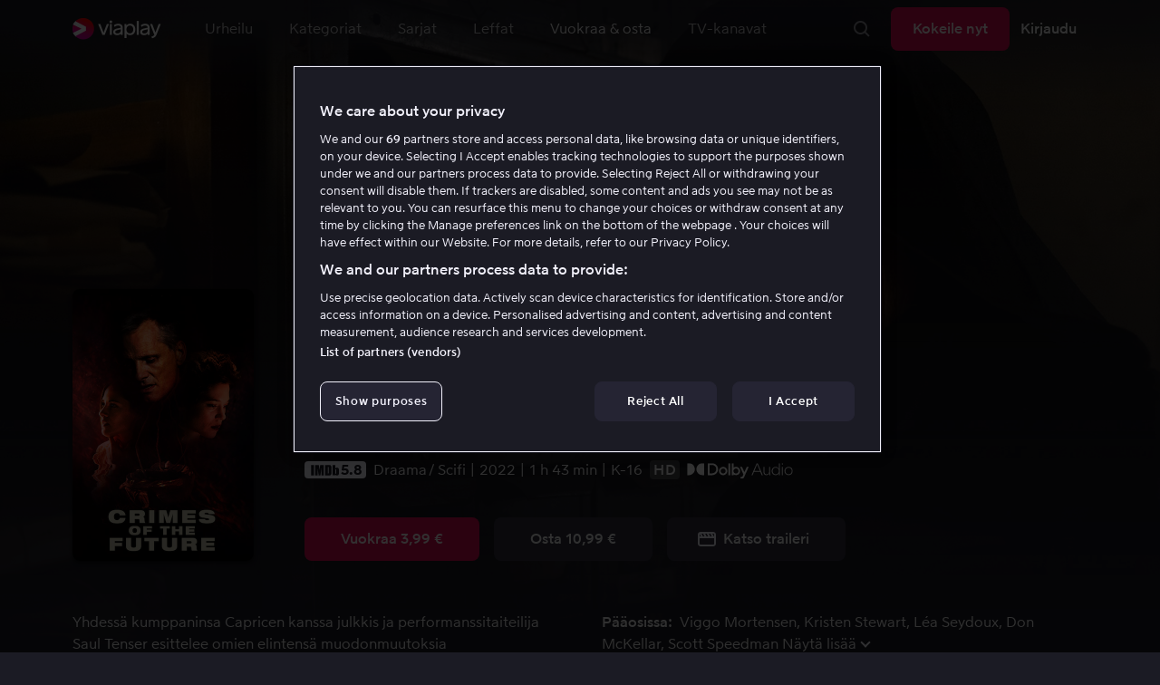

--- FILE ---
content_type: text/html; charset=utf-8
request_url: https://viaplay.fi/store/crimes-of-the-future-2022
body_size: 69102
content:
<!DOCTYPE html><html lang="fi-fi"><head><meta charSet="utf-8"/><meta name="viewport" content="width=device-width"/><meta http-equiv="content-language" content="fi-fi"/><title>Katso Crimes of the Future .Videovuokraamo netissä - Viaplay</title><meta name="description" content="Katso netissä elokuva Crimes of the Future, näyttelijät Viggo Mortensen, Kristen Stewart, Léa Seydoux, Don McKellar, Scott Speedman, Welket Bungué, Tanaya Beatty."/><meta property="og:image" content="https://i-viaplay-com.akamaized.net/viaplay-prod/515/724/1670508619-f1efb9f09f1a354c238139001bea62cd3b1c2d8e.jpg?width=448&amp;height=252"/><meta name="twitter:image" content="https://i-viaplay-com.akamaized.net/viaplay-prod/515/724/1670508619-f1efb9f09f1a354c238139001bea62cd3b1c2d8e.jpg?width=448&amp;height=252"/><meta property="og:title" content="Katso Crimes of the Future .Videovuokraamo netissä - Viaplay"/><meta name="twitter:title" content="Katso Crimes of the Future .Videovuokraamo netissä - Viaplay"/><meta property="og:description" content="Katso netissä elokuva Crimes of the Future, näyttelijät Viggo Mortensen, Kristen Stewart, Léa Seydoux, Don McKellar, Scott Speedman, Welket Bungué, Tanaya Beatty."/><meta property="og:url" content="https://viaplay.fi/store/crimes-of-the-future-2022"/><link rel="canonical" href="https://viaplay.fi/store/crimes-of-the-future-2022"/><noscript><iframe src="https://www.googletagmanager.com/ns.html?id=GTM-K8LTL3" title="Google Tag Manager iframe for legacy" style="height:0;width:0;display:none;visibility:hidden"></iframe></noscript><meta name="next-head-count" content="14"/><meta property="og:type" content="website"/><meta property="og:site_name" content="Viaplay"/><meta name="twitter:card" content="summary_large_image"/><meta name="twitter:site" content="@Viaplay_SE"/><link rel="apple-touch-icon" href="//viaplay-web-frontend-assets.mtg-api.com/frontend-2026020233597/apple-touch-icon.png"/><link rel="search" type="application/opensearchdescription+xml" title="Viaplay" href="/opensearchdescription.xml"/><link rel="icon" href="/favicon.ico"/><script>window.viaplay = window.viaplay || {};</script><script data-nscript="beforeInteractive">
        (function() {
            window.viaplay.settings = {"chromecastAppId":"6313CF39","port":80,"log":{"console":false},"requestHelper":{"cacheTimeToLive":300000,"timeout":5000},"serviceTimeouts":{"content":10000,"editorial":5000,"login":10000,"socket":1000,"cms-api":5000},"disableRedirect":false,"services":{"content":{"root":"http://content.viaplay.fi","home":"http://content.viaplay.fi/","editorial":"http://content.viaplay.fi/{deviceKey}/editorial"},"play":{"root":"http://play.viaplay.fi","home":"http://play.viaplay.fi/","stream":"http://play.viaplay.fi/api/stream/v1","streamByGuid":"http://play.viaplay.fi/api/stream/byguid"},"login":{"deviceActivate":"http://login.viaplay.fi/api/device/activate","deviceCode":"http://login.viaplay.fi/api/device/code","deviceAuthorized":"http://login.viaplay.fi/api/device/authorized","persistentLogin":"http://login.viaplay.fi/api/persistentLogin/v1","login":"http://login.viaplay.fi/api/login/v1"},"ipc":{"notifications":"https://viaplay.mtg-api.com/user-notifications/{locale}/{deviceKey}/users/{userId}"},"oauthGoogle":"https://assistant-auth.mtg-api.com/signin","clientLogs":{"templatedUrl":"https://viaplay.mtg-api.com/client-logs/log{?data,level}","url":"https://viaplay.mtg-api.com/client-logs/log-body"}},"mobile":{"uriSchemaTemplates":{"product":"viaplay://product?region={region}&path={path}","section":"viaplay://section?region={region}&path={path}"},"googlePlay":"https://play.google.com/store/apps/details?id=com.viaplay.android","appStore":"https://itunes.apple.com/se/app/viaplay/id409702778?mt=8"},"frontendPaths":{"se":{"faq":"/faq","press":"/press","contact":"/contact","supportForum":"/community","support":"/support","jobs":"http://www.mtgx.se/jobs","supportedDevices":"/devices","requirements":"/requirements","terms":"/terms","privacy":"/privacy","viasatCustomers":"https://signup.viaplay.se/","rentalExplanation":"http://viaplay.se/rental-info","browserSupport":"http://kundservice.viaplay.se/vilka-webblasare-rekommenderar-ni","cookies":"/cookies"},"no":{"faq":"/faq","press":"/press","contact":"/contact","supportForum":"/community","support":"/support","jobs":"http://www.mtgx.se/jobs","supportedDevices":"/devices","requirements":"/requirements","terms":"/terms","privacy":"/privacy","viasatCustomers":"https://signup.viaplay.no/","rentalExplanation":"http://viaplay.no/rental-info","browserSupport":"http://kundeservice.viaplay.no/hvilken-nettleser-anbefaler-dere","cookies":"/cookies"},"dk":{"faq":"/faq","press":"/press","contact":"/contact","supportForum":"/community","support":"/support","jobs":"http://www.mtgx.se/jobs","supportedDevices":"/devices","requirements":"/requirements","terms":"/terms","privacy":"/privacy","viasatCustomers":"https://signup.viaplay.dk","rentalExplanation":"http://viaplay.dk/rental-info","browserSupport":"http://kundeservice.viaplay.dk/hvilke-internetbrowsere-anbefaler-i","cookies":"/cookies"},"fi":{"faq":"/faq","press":"/press","contact":"/contact","supportForum":"/community","support":"/support","jobs":"http://www.mtgx.se/jobs","supportedDevices":"/devices","requirements":"/requirements","terms":"/terms","privacy":"/privacy","viasatCustomers":"https://signup.viaplay.fi/","rentalExplanation":"http://viaplay.fi/rental-info","browserSupport":"http://asiakaspalvelu.viaplay.fi/mita-verkkoselaimia-suosittelette","cookies":"/cookies"},"is":{"faq":"/faq","press":"/press","contact":"/contact","supportForum":"/community","support":"/support","jobs":"http://www.mtgx.se/jobs","supportedDevices":"/devices","requirements":"/requirements","terms":"/terms","privacy":"/privacy","viasatCustomers":"https://signup.viaplay.se/","rentalExplanation":"https://viaplay.is/rental-info","browserSupport":"https://help.viaplay.is/recommended-internet-browsers","cookies":"/cookies"},"pl":{"faq":"/faq","press":"/press","contact":"/contact","supportForum":"/community","support":"/support","jobs":"http://www.mtgx.se/jobs","supportedDevices":"/devices","requirements":"/requirements","terms":"/terms","privacy":"/privacy","viasatCustomers":"https://signup.viaplay.se/","rentalExplanation":"https://viaplay.pl/rental-info","browserSupport":"https://help.viaplay.pl/recommended-internet-browsers","cookies":"/cookies"},"com":{"faq":"/faq","press":"/press","contact":"/contact","supportForum":"/community","support":"/support","jobs":"http://www.mtgx.se/jobs","supportedDevices":"/devices","requirements":"/requirements","terms":"/terms","privacy":"/privacy","viasatCustomers":"https://viaplay.com/signup","rentalExplanation":"https://viaplay.com/nl-nl/rental-info","browserSupport":"https://help.viaplay.com/nl/recommended-internet-browsers","cookies":"/cookies"}},"externalAssets":true,"externalAssetsUrl":"//viaplay-web-frontend-assets.mtg-api.com","externalUrlTemplates":{"settings":"https://account.viaplay.{tld}","forgotPassword":"https://viaplay.{tld}/manage-account/forgot-password","viasatCustomers":"https://signup.viaplay.{tld}","package":"https://viaplay.{tld}/package","packageSport":"https://viaplay.{tld}/package_sport","packageSportWithLocale":"https://viaplay.{tld}/{locale}/package_sport","purchaseTotal":"https://purchase.viaplay.{tld}/buy/1232","purchaseTvod":"https://purchase.viaplay.{tld}/buy/{productId}","facebook":"http://www.facebook.com/viaplay.{tld}","twitter":"http://twitter.com/viaplay_{tld}","linkedin":"http://www.linkedin.com/company/viaplay","checkout":"https://checkout.viaplay.{tld}","se":{"supportArticle":"http://support.viaplay.se/hc/sv/articles/{articleId}"},"dk":{"supportArticle":"https://viaplaydk.zendesk.com/hc/da/articles/{articleId}"},"no":{"supportArticle":"https://viaplayno.zendesk.com/hc/no/articles/{articleId}"},"fi":{"supportArticle":"https://viaplayfi.zendesk.com/hc/fi/articles/{articleId}"},"com":{"settings":"https://viaplay.com/account/","forgotPassword":"https://viaplay.com/manage-account/forgot-password","viasatCustomers":"https://viaplay.com/signup/","package":"https://viaplay.com/checkout/","packageSport":"https://viaplay.com/package_sport","packageSportWithLocale":"https://viaplay.com/{locale}/package_sport","purchaseTotal":"https://viaplay.com/purchase/buy/1232","purchaseTvod":"https://viaplay.com/purchase/buy/{productId}","facebook":"http://www.facebook.com/ViaplayNederland","twitter":"http://twitter.com/viaplay_{tld}","linkedin":"http://www.linkedin.com/company/viaplay","checkout":"https://viaplay.com/checkout/"}},"gaBeaconInterval":1500000,"tagManager":{"containerPublicID":{"legacy":"GTM-K8LTL3","com":"GTM-PZ53XPF"}},"oneTrust":{"se":"df07bbec-af09-44f4-8aed-bbfa42615cdb","is":"55944a7a-2885-4199-8337-d5d57641eea2","fi":"63e98980-caec-4ac6-90b1-5e0c1b10e9c0","dk":"fca152f2-f679-41c7-bc34-8b63084d0956","no":"3331238d-52de-4f62-b42b-1fb0f99179a1","pl":"52be47a3-b0b8-49bb-b71f-e96694979b4b","com":"f6eff7f5-3a84-4c45-9266-c94224122f6f"},"env":"prod","botdetectionEnabled":true,"ENVIRONMENT_NAME":"viaplay.tld"};
            window.viaplay.translations = {"or":"tai","Title":"Ohjelman/lähetyksen nimi","Close onboarding":"Sulje opastus","You can now add and follow leagues and teams":"Voit nyt lisätä ja seurata liigoja ja joukkueita","Example favorites: Liverpool F.C., Inter Milan and Real Madrid.":"Esimerkkisuosikit: Liverpool F.C., Inter Milan ja Real Madrid.","After 20 unsuccessful login attempts, you will need to wait 10 minutes before trying again. During this time, this e-mail address will be blocked.":"20 epäonnistuneen kirjautumisyrityksen jälkeen sinun täytyy odottaa 10 minuuttia ennen kuin voit yrittää uudelleen. Sillä välin tämä sähköpostiosoite on estetty.","month":"kk","Month":"Kk","Date":"Päivä","[Find out more from customer service]({href})":"[Lue lisää asiakaspalvelusta]({href})","Welcome!":"Tervetuloa!","Login here":"Kirjaudu","Have you already got a Viaplay package?":"Onko sinulla ja Viaplay-paketti?","By buying you accept our [terms and conditions]({href}), and waive any right of return.":"Hyväksyn [Viaplayn käyttöehdot]({href}) sekä sen että ostoa ei voi peruuttaa.<p>Huomaathan, että Pay Per View -tapahtumaa voi toistaa vain yhdellä laitteella samanaikaisesti.</p>","Customer service":"Asiakaspalvelu","Google Assistant wants to link to your account":"Google Assistant linkittää tiliisi","In order for Google Assistant to work, it needs to be linked to your Viaplay account.":"Jotta Google Assistant toimisi, se on yhdistettävä Viaplay-tiliisi.","Find out more by reading [Google’s Privacy Policy]({googlePolicy}) and [Viaplay’s Privacy Policy]({privacyPolicy})":"Lue lisää [Googlen yksityisyydensuojasta]({googlePolicy}) ja [Viaplayn yksityisyydensuojasta]({privacyPolicy})","Hi!":"Hei!","You need a Viaplay-package to watch. If you want the same package you had the last time click on the link below:":"Tarvitset voimassaolevan Viaplay-tilauksen. Jos haluat saman paketin kuin aikaisemmin, klikkaa alla olevaa linkkiä:","You need a Viaplay-package to watch.":"Tarvitset voimassaolevan Viaplay-tilauksen.","Welcome back!":"Tervetuloa takaisin!","Order package":"Aloita tästä","Read about our packages":"Lue lisää meidän paketeista","Many films and series for":"Paljon sarjoja ja elokuvia alkaen","A lot of live sport for":"Paljon liveurheilua","Next entry starts in":"Seuraavaan jaksoon","Next highlight starts in":"Seuraavaan koosteeseen","sec":"s","Live":"Live","Play Live":"Live","day":"päivää","Days":"Päivää","Hours":"Tuntia","Minutes":"Minuuttia","Seconds":"Sekuntia","You need to use a different browser":"Ole hyvä ja vaihda toiseen selaimeen","Want to watch?":"Haluatko katsoa?","Change package to watch":"Vaihda pakettia katsoaksesi","Change package to watch this":"Vaihda pakettia katsoaksesi","You can access this content by switching to a different package.":"Pääset näkemään sisältöä vaihtamalla toiseen pakettiin.","You've got great taste! We offer packages that include this title. What are you waiting for?":"Sinulla on hyvä maku! Tarjoamme paketteja, joihin tämä sisältö sisältyy. Mitä vielä odotat?","View packages":"Katso paketteja","Ongoing":"Nyt","Soon":"Pian","Accept":"Ok, hyväksyn!","Too many people are using your account right now":"Liian monet käyttävät tiliäsi juuri nyt","You can stream Viaplay content on two devices at the same time. To watch {requestedStream}, you need to stop streaming on one of the following devices":"Olet saavuttanut samanaikaisten striimausten rajan. Katso {requestedStream} lopettamalla jonkun muun ohjelman striimaus.","You have reached the limit of concurrent streams. To watch here, you need to stop streaming something else.":"Olet saavuttanut samanaikaisten striimausten rajan. Katsoaksesi sisältöä täällä sinun on lopetettava jonkin muun sisällön striimaus.","This stream is being watched on another one of your devices":"Liian moni katsoo tätä lähetystä suorana tililläsi","You can start watching {requestedStream} on this device by ending the stream on the other":"Katso {requestedStream} tällä laitteella lopettamalla striimaus toisella laitteella.","Check [our FAQ]({href}) for more information on how it works.":"[Asiakaspalvelumme kertoo]({href})","In your current location, you can only watch offline on your smartphone or tablet. Sad but true.":"Täällä missä olet nyt, näet vain sisällön jonka olet ladannut offline-tilaan puhelimelle tai tabletille. <a href=\"https://help.viaplay.com/fi/viaplay-ulkomailla/\">Lue lisää täältä</a>.","Sorry...":"Olemme pahoillamme!","But in your current location, you cannot stream, buy or rent anything.":"Siellä, missä juuri nyt olet, et voi katsoa tätä sisältöä.","Ok":"OK","Share by link":"Jaa linkin kautta","Link is copied":"Linkki on kopioitu","For more information, please contact Customer Service: [{email}](mailto:{email})":"Ota yhteyttä asiakaspalveluun jos sinulla on kysyttävää: [{email}](mailto:{email})","Read more at [customer support]({href}) if you need help.":"Lue lisää [asiakaspalvelusta]({href}) jos tarvitset apua.","Viaplay Total":"Viaplay Total","{packagePrice} per month":"{packagePrice} €/kk","Weekdays":"Arkisin","Weekends":"La & Su","Live TV":"TV","Privacy":"Tietosuojaperiaatteet","Our packages":"Tilaa Viaplay","Clear":"Tyhjennä","Clear search field":"Tyhjennä hakukenttä","Search by title, actor or director":"Etsi elokuvaa, näyttelijää, ohjaajaa, urheilua tai liigaa","Watch trailer":"Katso traileri","Watch as a kid":"Katso lasten profiililla","Popular series":"Katsotuimmat lastenohjelmat","Requirements":"Järjestelmävaatimukset","TV included":"Vähän televisiota kaupan päälle","Okay":"Ok","D'oh!":" ","We didn’t get any hits for your search.":"Haullasi ei löytynyt yhtään osumaa.","This might be because we don’t have what you’re looking for, or because the spelling wasn’t quite right. Take a look at our customer service information to find out more.":"Tämä voi johtua siitä, että sitä ei löydy valikoimastamme tai haussa esiintyi kirjoitusvirhe. Katso, onko <a href=\"http://asiakaspalvelu.viaplay.fi/?s={query}\">asiakaspalvelulla</a> tästä enemmän tietoa.","Genre":"Kategoriat","Genres":"Genre","Genres and themes":"Tyylilajit & teemat","New Series":"Uudet sarjat","TV":"TV","Watched":"Katsotut","Log out":"Kirjaudu ulos","Log out device":"Kirjaudu ulos","All":"Kaikki","Series":"Sarjat","Rental":"Store","Supported devices":"Tuetut laitteet","Search":"Hae","Search filters":"Hakusuodattimet","Channels":"Kanavat","Watch live right now":null,"Season":"Kausi","S":"S","Seasons":"Kautta","Viaplay":"Viaplay","Available":"Saatavilla","Terms and Conditions":"Yleiset ehdot","New Movies":"Uudet leffat","Filter":"Suodatin","Subtitles":"Tekstitys","Participant":"Osallistuja","Participants":"Pääosissa","Actor":"Näyttelijä","Athlete":"Urheilija","Cast":"Osallistuja","Chef":"Päällikkö","Commentator":"Kommentaattori","Creator":"Luoja","Director":"Ohjaaja","Executive Producer":"Tuotannonjohtaja","Executive producer":"Tuotannonjohtaja","Expert":"Asiantuntija","Guest":"Vieras","Host":"Isäntä","Journalist":"Toimittaja","Musician":"Muusikko","Narrator":"Kertoja","Producer":"Tuottaja","Self":"Itse","Voice":"Ääni","Writer":"Kirjoittaja","Children":"Lapsille","Publisher":"Julkaisija","Themes":"Teemat","Sport":"Urheilu","To the top":"Alkuun","Skip to content":"Siirry sisältöön","Sign up":"Ilmoittautua","left":"jäljellä","Episode":"Jakso","E":"E","Forgot Password?":"Oletko unohtanut salasanasi?","Country":"Maa","Password":"Salasana","Recently Watched":"Äskettäin katseli","Support":"Asiakaspalvelu","Rentals":"Vuokraamo","FAQ":"FAQ","Min. left":"min jäljellä","Min left":"minuuttia jäljellä","Star":"Omat suosikit","Show only":"Näytä vain","Email":"Sähköposti","Settings":"Tilin yhteenveto","Press":"Lehdistö","Create account":"Luo tili","Creators":"Luojat","More info":"Lisää infoa","Start":null,"View all":"Näytä lisää","Show less":"Näytä vähemmän","Install":"Asenna","Choose category":"Valitse kategoria","Starred":"Omat suosikit","Commentators":"Kommentoijat","Original title":"Alkuperäinen nimi","Social":"Pidä yhteyttä","This movie will be included in the Viaplay Total and Viaplay Movies & Series packages from {date}. Rent or buy it now.":"Elokuva kuuluu paketteihin Viaplay Total ja Viaplay Leffat & Sarjat {date} alkaen. Vuokraa tai osta jo nyt.","Jobs":"Työpaikat","Contact":"Ota yhteyttä","Movies":"Leffat","{price} currency":"{price} €","{price} {currency}":"{price} {currency}","Save":"Säästä","Save up to":"Säästä jopa","Read more":"Lue lisää","Log in":"Kirjaudu","You've reached the maximum number of devices that can be connected to this account. To continue streaming, try logging in on a device you've used before":"Olet saavuttanut tähän tiliin yhdistettävissä olevien laitteiden enimmäisrajan. Voit jatkaa striimausta kirjautumalla sisään aiemmin käyttämälläsi laitteella.","You've reached the maximum number of devices that can be connected to an account in one day. To watch on this device, log out a device which has watched today.":"Olet saavuttanut suurimman sallitun laitemäärän, jolla tiliä voidaan käyttää yhden päivän aikana. Katsoaksesi tällä laitteella, kirjaudu ulos yhdeltä laitteelta, jota on käytetty katseluun tänään.","Read more at [help.viaplay.com]({href})":"Lue lisää osoitteesta [help.viaplay.com]({href})","Read more at [help.viaplay.com]({href}) device management":"Lue lisää osoitteesta [help.viaplay.com]({href})","Manage devices":"Hallinnoi laitteita","Contact [customer service]({href}) if you need more help":"Ota yhteyttä [asiakaspalveluun]({href}) jos tarvitset apua.","Add":"Lisää laite","In the [FAQ]({href}) you can learn more about how you can use your devices.":"Painamalla [Yleisimpiä kysymyksiä]({href}) voit lukea lisää siitä, miten voit käyttää laittetasi.","When the purchase is confirmed you can watch the movie for 24 hours":"Kun olet vahvistanut ostoksen, löydät elokuvan tai ohjelman kohdasta Ostetut elokuvat. Voit katsoa sen 48 tunnin ajan.","Confirm purchase {price} currency":"Vahvista osto {price} €","Confirm purchase {price} {currency}":"Vahvista osto {price} {currency}","Device limit reached":"Laiteraja saavutettu","Oops, something has gone wrong!":"Jokin meni vikaan ","Error code: {code}":"Virhekoodi {code}","Please try again or contact [customer support]({href}) if you need more help":"Odota hetki ja yritä uudelleen. Jos ongelma ei ratkea, ota yhteyttä [asiakaspalveluun]({href}).","Don't you have a Viaplay account?":"Eikö sinulla ole Viaplay-tiliä?","Invalid PIN-Code":"Väärä koodi. Yritä uudestaan.","Confirm":"Vahvista","Agree to our terms":"Hyväksy ehtomme","Before starting to use Viaplay you have to agree to our terms.":"Ennen kuin aloitat Viaplayn käyttämisen sinun täytyy hyväksyä ehtomme.","I confirm that I am at least 18 years old and accept Viaplay’s [terms & conditions]({conditionsLink}), [privacy policy]({securityLink}) and [cookie policy]({cookieLink}).":"Vakuutan, että olen vähintään 18-vuotias ja hyväksyn Viaplayn [yleiset ehdot]({conditionsLink}), [tietosuojakäytännön]({securityLink}) ja [evästekäytännön]({cookieLink}).","In order to continue, you need to to agree to the above terms.":"Jatkaaksesi, sinun on vahvistettava yllä olevat ehdot.","I want to receive information from Viaplay about the latest news, premieres, discounts and other goodies.":"Haluan vastaanottaa henkilökohtaisia suosituksia sekä viimeisimpiä vinkkejä ja tarjouksia sähköpostitse.","Agree":"Hyväksy","Get one here":"Tilaa tästä","{hours}h":"{hours}h","{minutes}min":"{minutes}min","Nordic":"Nordic","Choose a package and get started":"Valitse sinulle sopivin paketti ja aloita katselu vaikka heti!","Try it now":"Tilaa nyt","Read more about Viaplay":"Lue lisää Viaplaysta","New episode":"Uusi jakso","Next episode":"Seuraava jakso","Next highlight":"Seuraava kooste","Start watching":"Aloita katselu","Continue Watching":"Jatka katselua","Watch movie":"Katso elokuva","Watch first episode":"Katso sarjaa","Redeem":"Käytä","Cancel":"Peruuta","Cancel device management":"Peruuta","Parental Control":"Lapsilukko","Unstar":"Poista","Try again":"Yritä uudelleen","Price":"Hinta","500 Internal server error":"Pahoittelemme, jotain meni pieleen (500)","There is a temporary internal error, or the server is busy.":"Palvelimellamme on valitettavasti hetkellisesti ruuhkaa.","The content you're looking for doesn't exist.":"Vanha sivusto voi olla poistettu käytöstä.","For more info read our [faq]({faqHref}) or [support]({supportHref})":"[Ota yhteyttä asiakaspalveluun]({supportHref}) tai katso [FAQ]({faqHref}) saadaksesi lisää tietoja","Any questions? Contact our Customer Service":"Onko sinulla kysyttävää? <a href=\"http://asiakaspalvelu.viaplay.fi/\">Ota yhteyttä asiakaspalveluun</a>.","Any questions? Contact our [Customer Service]({supportHref})":"Onko sinulla kysyttävää? [Ota yhteyttä asiakaspalveluun]({supportHref})","Report":"Ilmoita","Need help with something else?":"Löytyykö jotain muuta?","Customer support":"Asiakaspalvelu","Earlier":"Viimeisin","Later":"Myöhemmät","Related":"Liittyvät","Sport Schedule":"Aikataulu","Today":"Tänään","Tomorrow":"Huomenna","Contact Viaplay Support":"Ota yhteys Viaplay asiakaspalveluun ","Contact Viaplay Support Preamble":"Pyrimme tekemään Viaplaystä mahdollisimman helppokäyttöisen, mutta joskus helpoinkin oikuttelee. Ota yhteyttä asiakaspalveluun niin autamme sinua!","Your name":"Etunimi","Your email":"Sposti","Try Viaplay":"Aloita katsominen heti","Get Viaplay":"Kokeile nyt","Confirm Email":"Vahvista sähköpostiosoite","About Viaplay":"Viaplay","Get Started":"Tilaa","Login error":"Tekninen ongelma. Yritä uudelleen.","Do you want to watch on your mobile?":"Haluatko katsoa ohjelmia puhelimella / tabletilla?","You can start watching if you download the Viaplay app":"Lataa Viaplay-sovellus ja aloita katselu heti.","Download":"Lataa sovellus","Open app":"Avaa sovellus","No content available":"Kategoriassa ei sisältöä","Watch the latest releases! When you rent or buy movies, they will appear here.":"Katso uusimmat! Vuokraamasi ja ostamasi elokuvat ilmestyvät tänne.","You don’t currently have any rented or purchased films.":"Sinulla ei ole tällä hetkellä vuokra- tai ostoelokuvia.","Activity list":"Aktiviteettilista","Everything you’ve watched is listed here. You can easily look for films and episodes you’ve watched on all your Viaplay units.":"Vietätkö elokuvapaastoa? Vaikuttaa siltä, että et ole katsonut vielä mitään.","You do not have access to this content":"Sinulla ei ole oikeutta katsoa tätä sisältöä","Unfortunately, you do not have access to this content with your current subscription. The choice you have access to the Viaplay corresponding range of your TV subscription from your TV service provider. Contact your TV service provider to get help supplement your channel package.":"Valitettavasti nykyinen tilauksesi ei sisällä oikeutta tähän sisältöön. Ota yhteyttä operaattoriisi muuttaaksesi tilaustasi.","You've got great taste! We offer packages that include this title. You can manage your package via your provider.":"Sinulla on hyvä maku! Tarjoamme paketteja, joihin tämä sisältö sisältyy. Voit hallita pakettiasi operaattorisi kautta.","Username and password does not match. Please try again.":"Käyttäjänimi ja salasana eivät täsmää. Yritä uudestaan.","There seems to be a problem logging in. Contact our customer service team and they’ll help you. (Error code: 429)":"Sisäänkirjautuminen ei näytä onnistuvan. Ota yhteyttä asiakaspalveluumme, niin autamme sinua. (Virhekoodi: 429)","Thank you":"Kiitos","Thank you!":"Kiitos","Click this icon to cast videos to your TV":"Kun tämä kuvake näkyy, voit käyttää Viaplayta Chromecastilla","All Sport":"Kaikki urheilu","History":"Katsotut","For family":"Perheleffat","For family children":"Pienille ja suurille","Welcome to the rental store! Here you can find movies that recently been on the cinema.":"Tervetuloa vuokraleffa-osastolle! Täältä löydät niin uusia elokuvia, joita ei löydy tavallisesta valikoimastamme sekä useita suosittuja klassikoita.","Cooking":null,"Children series":"Lastenohjelmat","All children movies":"Kaikki lastenleffat","All children series":"Kaikki lastenohjelmat","Logging in":"Kirjautuu sisään","PIN-Code":"Koodisi","Recommended":"Suositeltua","No Subtitles":"Ei tekstitystä","Progress":"Status","Below are all series and movies you have watched.":"Täältä löydät ohjelmat, joita olet aiemmin.","Whoops, something is wrong":"We are experiencing technical problems and we are doing our best to solve it. We apologize for any interruption of service or inconvenience","Please try again in a moment":"Please try again in a short while","Welcome to contact [customer support]({href})":"[Asiakaspalvelumme]({href}) vastaa mielellään kysymyksiin. ","[To payment details]({href})":"[Maksutietoihin]({href})","We could not withdraw the money from your account. Please check that you have money on your account, that the card is valid and that you haven't blocked it for internet purchases.":"Korttiasi ei voitu veloittaa. Tarkistathan, että tililläsi on katetta ja että kortillasi voi tehdä ostoja netissä.","We could not withdraw the money from your account":"Korttiasi ei voitu veloittaa. Tarkistathan, että tililläsi on katetta ja että kortillasi voi tehdä ostoja netissä","Code was not found":"Koodia ei löytynyt","We couldn’t find this code":"Alennuskoodia ei voitu käyttää. Se ei ehkä ole enää voimassa tai sitä ei voi käyttää tähän vuokraelokuvaan.","Rent for":"Vuokraa hintaan","Where are we going?":"Jokin meni vikaan","starred":"Omat suosikit","watched":"Katsotut","Language":"Kieli","English":"Englanti","Swedish":"Ruotsi","Danish":"Tanska","Norwegian":"Norja","Finnish":"Suomi","Icelandic":"Islanti","Estonian":"Viro","Latvian":"Latvia","Lithuanian":"Liettua","Polish":"Puola","Russian":"Venäjä","Dutch":"Hollanti","Buy for":"Osta hintaan","Tonight":"Tänä yönä","For you":"Sinulle","Rental movie":"Vuokraamo","Enter the code":"Syötä koodi","Type your code here":"Kirjoita tähän saamasi koodi:","Wrong code.":"Väärä koodi. Yritä uudelleen!","Done!":"Valmista!","You are now logged in on your device":"Olet nyt kirjautunut sisään","Enter your code":"Syötä koodisi","Are you abroad?":"Oletko ulkomailla?","You may not watch locale Viaplay when abroad. But feel free to login on [viaplay.{tld}](http://viaplay.{tld}) and watch our local content!":"Et voi katsoa Suomen ulkopuolella suomalaista Viaplayta. Voit kirjautua sisään [viaplay.{tld}](http://viaplay.{tld}) ja katsoa paikallisia ohjelmia!","About us":"Tietoa Viaplaysta","Information":"Lue lisää","Want to make changes to your Viaplay package?":"Haluatko muuttaa jotain?","[Do it by yourself in settings]({href})":"[Teet sen helposti itse asennuksen kohdalla]({href})","Viaplay uses cookies. By using our website you accept that, so please read more about what cookies are and how they work in our":"Käytämme evästeitä, jotta voimme tarjota henkilökohtaisemman ja käyttäjäystävällisemmän kokemuksen, esimerkiksi analysoimalla asiakaskäyttäytymistä. Klikkaamalla ok hyväksyt evästeiden vastaanottamisen. Jos haluat muuttaa asetuksiasi tai haluat lisätietoa, ","cookie policy":"klikkaa tästä, jotta voit lukea miten tarkemmin käytämme evästeitä.","What you are trying to view has an age limit and is blocked by the child lock. Therefore you need to fill in your pin code":"Kirjoita nelinumeroinen koodi avataksesi lukon.","Cookies":"Evästeet","By renting you accept our [terms and conditions for rentals]({href}), and waive any right of return.":"Vuokratessasi hyväksyt myös [vuokraamon yleiset ehdot]({href}), sekä sen että ostoa ei voi peruuttaa.","The video could not be started":"Videota ei voitu näyttää","For a period of time, some videos cannot be played in the browser Chrome. This is because we are switching to a new video player on our website.":"Tällä hetkellä kaikkien videoiden näyttäminen ei onnistu Chrome-verkkoselaimella. Tämä johtuu siitä, että vaihdamme verkkosivullemme uutta videosoitinta.","Turn off the broadcast of the second unit if you want to watch this!":"Sammuta laitteista toinen, mikäli haluat katsoa ohjelmaa tällä laitteella!","You need to change your web browser":"Sinun täytyy vaihtaa selain","Viaplay doesn’t work with the latest version of Chrome yet. Change to Safari or Firefox instead!":"Chromen uusin versio ei valitettavasti toimi palvelun kanssa tällä hetkellä. Suosittelemme käyttämään tällä hetkellä Safaria tai Firefoxia!","[Find out more]({href})":"[Lue lisää miksi]({href})","Text contains invalid characters. Please try again.":"Teksti sisältää kiellettyjä merkkejä. Yritä uudestaan.","Change to Viaplay Total":"Vaihda pakettiin Viaplay Total","Buy match for":"Katso vain tämä ottelu hintaan","Once you have confirmed your purchase, you can watch the film as many times as you like on Viaplay. You can find it under":"Kun olet vahvistanut ostoksen, voit katsoa elokuvan niin monta kertaa kuin haluat Viaplaylla. Löydät ne kaikista Viaplay-yksiköistäsi kohdasta","Once you have confirmed your purchase, you can watch the film as many times as you like on Viaplay. You can find it on all your Viaplay units under Purchased films.":"Kun olet vahvistanut ostoksen, löydät elokuvan kohdasta Ostetut elokuvat.","By confirming your purchase, you also confirm that you accept Viaplay’s general [terms and conditions]({href}) and that you understand you have no right to a refund.":"Vahvistamalla ostoksen hyväksyt myös [Viaplayn yleiset ehdot]({href}) ja sen, että sinulla ei ole peruuttamisoikeutta.","Purchased":"Ostettu","Rented":"Vuokr.","Welcome to the Rental Store!":"Vuokraa ja osta uusinta uutta","Here you will find the very latest films – the ones that are so new they haven’t been added to our regular offering. You can also choose from plenty of popular classics.":"Täällä voit nauttia sekä uusista suurelokuvista heti teatterilevityksen jälkeen että ajattomista klassikoista.","When you rent a film you can watch it as many times as you like for 48 hours. You can also choose to buy certain films. You will then have unlimited access to them here on Viaplay! [How the Rental Store works]({href})":"Ostamasi elokuvat saat tietenkin pitää itselläsi. Vuokraelokuvia voit katsella 48 tunnin ajan. [Miksi me tarjoamme vuokra- ja ostoelokuvia?]({href})","How the rental store works":"Näin toimii Vuokraa & osta","Here you can watch movies direct from their premieres and also classics. When you rent a film you can watch it as many times as you like for 48 hours. You can also choose to buy certain films. You will then have unlimited access to them here on Viaplay!":"Uutuusleffoja suoraan elokuvateatterista, ajattomia klassikoita tai upeita tarjouksia – löydät ne täältä. Ostamasi elokuvan saat tietenkin kokonaan itsellesi. Vuokraelokuvia voit katsella 48 tunnin ajan.","[More about renting and buying here]({href}).":"[Lisätietoa vuokra- ja ostoelokuvista löydät täältä]({href}).","Rental period 48 hours":"Vuokrausaika 48 tuntia","Watch as many times as you like":"Katso niin monta kertaa kuin haluat","Watch for 48 hours, only on one device at a time":"Katsele 48 tunnin ajan, vain yhdellä laitteella kerrallaan","Use promotion code":"Käytä alennuskoodi","Promotion code":"Alennuskoodi","{title} cover":"{title} kansi","Film for purchase":"Ostoelokuva","Rent":"Vuokraa","Buy":"Osta","Original price":"Alkuperäinen hinta","Not got a Viaplay account?":"Eikö sinulla ole vielä Viaplay-tiliä?","Create one here":"Luo se täällä","Event starting":"Juuri alkanut","Event ongoing":"Jatkunut hetken aikaa","Event ending":"Loppuu pian","Show all sports":"Kaikki urheilut","Watch again":"Katso nyt","Rerun":"Jälkilähetys","Select a sport":"Valitse urheilu","Show {number} sports":"Näyttää {number} urheilua","Showing 1 sport":"Näytä 1 urheilu","Yesterday":"Eilen","Day before yesterday":"Toissa päivänä","See tableau":"Näytä aikataulu","[Here you will find the TV schedule for Viaplay Winter competitions]({href})":null,"Please try again later.":"Yritä uudestaan myöhemmin.","No upcoming competitions available":null,"Take a look under results!":null,"No results available":null,"Calendar":null,"Results":"Tulokset","Circuit":"Rata","Grid":"Ilmakuva","Starting grid":"Lähtöjärjestys","List":"Listaus","Drivers":"Kuljettajat","Updated":"Päivitetty","lap":"kierros","laps":"kierrosta","pts":"p.","pit stop":"varikkokäynti","pit stops":"varikkokäyntiä","Fastest lap":"Nopein kierros","Ranking":"Sijoitus","Poles":"Paalut","Podiums":"Podiumit","Wins":"Voitot","Season results":"Kauden tulokset","Founded in":"Perustettu","Based in":"Paikkakunta","Team pts":"MM-pisteet","In Focus":"Valokeilassa","Start lists are usually available a couple of hours before a competition starts. Unfortunately, we do not have the opportunity to show start lists for all competitions.":null,"When a competition is over, the starting list is replaced with results as soon as it is available in our system.":null,"Time":"Aika","Points":"Pisteet","Pos":"Sij.","Viaplay Household":"Viaplay-kotitalous","Please open the app on your household wifi to continue using Viaplay.":"Yhdistä puhelimesi samaan internetyhteyteen kuin mihin Viaplay-kotitaloutesi päälaite on yhdistettynä.","[Read more about Viaplay household or contact customer support for more help.]({href})":"[Lue täältä lisää Viaplay-kotitaloudesta tai ole yhteydessä asiakaspalveluumme saadaksesi apua.]({href})","Create a new account":"Luo uusi tili","Viaplay household was not set":"Viaplay-kotitalouden päälaitetta ei rekisteröity.","Your Viaplay household is now set to this TVs home network/wifi.":"Tämä TV on nyt asetettu Viaplay-kotitaloutesi päälaitteeksi.","Something went wrong. Please go back on your TV and try to set the Viaplay Home again. You can always [contact customer service]({supportHref}) if the problem persists or if you need help.":"Jokin meni pieleen. Yritä asettaa Viaplay-kotitaloutesi päälaite uudestaan. Voit olla yhteydessä [asiakaspalveluumme]({supportHref}), mikäli tarvitset apua.","Remember to open the Viaplay app on your computer, mobile and tablet devices at least once a month on this network/wifi.":"Muistathan avata Viaplay sovelluksen tietokoneellasi, puhelimellasi tai tabletillasi vähintään kerran kuukaudessa tällä internetyhteydellä.","A Viaplay household is the home network/wifi where your main TV is connected.":"Viaplay-kotitaloudella tarkoitetaan sitä internetyhteyttä, johon olet yhdistänyt päälaitteesi, eli television, jota käytät Viaplay sisällön katsomiseen.","Any questions or if you need help, you can always [read more about Viaplay households or contact customer service.]({supportHref})":"Voit lukea lisää Viaplay-kotitaloudesta, tai olla yhteydessä [asiakaspalveluumme]({supportHref})","Viaplay Households FAQ":"Viaplay-kotitalouden Usein Kysytyt Kysymykset","Temporary code":"Väliaikainen aktivointikoodi","Get a temporary code and watch on this device for {noOfDays} days. To verify it's you, we email the code to {email}.":"Tilaa väliaikainen aktivointikoodi tälle laitteelle {noOfDays} päiväksi. Lähetämme sinulle koodin Viaplay-tilisi sähköpostiosoitteeseen {email}.","Send email":"Lähetä sähköposti","If you are not the owner of this email account":"Etkö ole tämän sähköpostiosoitteen omistaja?","Email sent":"Sähköposti on lähetetty","The code has been sent to {email}. Check your email to find the code and add it below.":"Väliaikainen aktivointikoodi on voimassa seuraavan 10 minuutin ajan ja on lähetetty osoitteeseen {email}. Lisää sähköpostissa oleva koodin tähän alle.","Did you not get any email? Make sure to check your spam folder or send email again.":"Etkö saanut sähköpostia? Tarkista roskapostikansiosi tai uudelleenlähetä sähköposti.","Send email again":"Lähetä sähköposti uudestaan","Send new code":"Lähetä uusi väliaikainen aktivointikoodi","Send email again in {retryTime}s":"Lähetä sähköposti uudestaan {retryTime}s päästä.","Send email again in {mRetryTime}m {sRetryTime}s":"Lähetä sähköposti uudestaan {mRetryTime}m {sRetryTime}s päästä","and {number} more":null,"No programming":"Ei ohjelmaa","No broadcasts":"Ei lähetyksiä","Watch live":"Katso livenä","There are no broadcasts for your chosen sports on this date.":"Tälle päivälle ei löydy yhtään valintaasi sopivaa urheilulähetystä.","Other sports":"Muut urheilut","Today’s sports":"Päivän urheilulajit","There are no events today. Select another day.":"Tänään ei ole tapahtumia. Valitse toinen päivä.","Purchased films":"Ostetut elokuvat","Child":"Lastenohjelmat","Edit profile":"Muuta profiilia","My profile name":"Profiilinimi","Manage profiles":"Muokkaa profiilia","Delete profile":"Poista profiili","Who&#39;s watching?":"Hei! Kuka aikoo katsoa?","WhosWatchingSubHeader":"Profiilien avulla voit merkitä sarjoja ja leffoja suosikkeihisi ja jatkaa helposti siitä mihin jäit.","Add profile":"Lisää profiili","Save profile":"Tallenna profiili","Favourites":"Suosikit","This is the main profile and cannot be deleted.":null,"The main profile cannot be deleted.":"Pääprofiilia ei voi poistaa.","A profile name needs to be 1-15 characters.":null,"We could not load the content":"Sisältöä ei voitu ladata","Please try again or contact our customer service.":"Yritä uudestaan tai ota yhteyttä asiakaspalveluun.","Contact us on: {customerSupportPage}":"Ota yhteyttä: {customerSupportPage}","We could not download this content. However, we will try to fix it as soon as we can.":"Sisältöä ei voitu ladata. Yritä uudelleen.","{minutes}m":"{minutes}m","Key Times":"Aikataulu","Please try again":"Yritä uudestaan","Released":"Julkaistaan","Coming":"Tulossa","New season":"Uusi kausi","New series":"Uusi sarja","New movie":"Uusi leffa","OK":"Okei","on":" ","at":"klo","Close":"Sulje","To the credits":"Lopputeksteihin","Turn on to show only kids content":"Ota käyttöön vain lastenohjelmiin","Showing only kids content":"Näyttää vain lastenohjelmat","Content rated 7+ is hidden":"K7-ikärajallinen sisältö piilotettu","Turn on to hide content rated 7+":"Piilota K7-ikärajallinen sisältö","Content rated 15+ is hidden":"K15-ikärajallinen sisältö piilotettu","Turn on to hide content rated 15+":"Piilota K15-ikärajallinen sisältö","Oops, something went wrong. Please try again.":"Oho, jokin meni vikaan. Ole hyvä ja yritä uudelleen.","An unknown error occurred (Error code: {errorCode})":"Tapahtui tuntematon virhe (virhekoodi: {errorCode})","The profile {profileName} was created!":"Profiili {profileName} on luotu","The profile {profileName} was updated!":"Profiili {profileName} on päivitetty","The profile {profileName} was deleted!":"Profiili {profileName} on poistettu","Hello {profileName}":"Hei {profileName}","Set age limit: 7+":"Aseta ikäraja: 7+ vuotta","Set age limit: 15+":"Aseta ikäraja: 15+ vuotta","Yes, delete profile":"Kyllä, poista profiili","Are you sure you want to delete the profile {name}?":"Oletko varma, että haluat poistaa profiilin {name}?","All starred choices and history will be lost.":"Kaikki suosikit ja historia poistetaan.","Sorry, that is not a valid character":"Pahoittelut, tämä merkki ei kelpaa","A profile name can be up to 15 characters long":"Profiilinimen maksimipituus on 15 merkkiä","Who's watching?":"Kuka aikoo katsoa?","Forgotten your code or want to change your purchase lock settings? Go to [My account]({href}).":"Oletko unohtanut koodisi tai haluatko muuttaa ostolukon asetuksia? Voit hoitaa sen kohdassa [Oma tili]({href}).","The purchase lock is activated.":"Ostolukko on aktivoitu.","You did it! Well done!":"Se onnistui! Hyvin tehty!","Oh no, I have lost this! Help me keep an eye out for it!":"Voi ei, olen kadottanut tämän! Auta minua pitämään tätä silmällä!","You already found this.":"Olet jo löytänyt tämän.","This is what you should be looking for.":"Tämä on poistettu, voitko auttaa minua pitämään tätä silmällä?","Continue the adventure":"Jatka seikkailua","Rewatch episode":"Katso jakso uudelleen","Reset the adventure":"Aloita seikkailu alusta","Skip intro":"Ohita intro","Skip":"Ohita","Sorting":"Lajittelu","Show":"Näytä","Rate":"Arvostele","Hit or miss?":"Hitti vai floppi?","Tell us what you like and we’ll give you even better film and TV series suggestions, tailored to your taste.":"Kerro mielipiteesi, niin osaamme antaa vielä parempia elokuva- ja sarjavinkkejä. Juuri sinun makuusi räätälöityjä.","Like":"Tykkään","Don't like":"En tykkää","Autoplay next episode":"Toista seuraava jakso","Autoplays next episode in a series on all devices":"Toista sarjan seuraava jakso.","Activate to hide content for age 7+":"Aktivoi piilottaaksesi K7-K18-ikärajalliset sisällöt","Activate to hide content for age 15+":"Aktivoi piilottaaksesi K15-K18-ikärajalliset sisällöt","Set age limit: 7":"Aseta ikäraja: 7 vuotta","Set age limit: 15":"Aseta ikäraja: 15 vuotta","Content for age 7+ is hidden":"Ikärajan K7-K18-ikärajalliset sisältö on piilotettu","Content for age 15+ is hidden":"Ikärajan K15-K18-ikärajalliset sisältö on piilotettu","My List":"Oma listani","My library":"Minun kirjastoni","Remove":"Poista","Saved in my list":"Tallennettu omalle listalleni","You haven’t saved anything in your list yet.":"Et ole tallentanut vielä mitään omalle listallesi.","There’s nothing here! Save what you want to watch later in your list and it will appear here.":"Tämä on tyhjä! Tallenna haluamasi ohjelmat listallesi, jolloin ne ilmestyvät tähän.","There’s nothing here!":"Tämä on tyhjä!","Save what you want to watch later in your list and it will appear here.":"Tallenna haluamasi ohjelmat listallesi, jolloin ne ilmestyvät tähän.","Everything saved in your list and all your history will disappear.":"Kaikki listallesi tallennetut ja koko historia poistetaan.","Sleep timer":"Uniajastin","Back":"Takaisin","From":"Alk.","Showing all sports":"Valitse urheilulaji","Showing all Winter sports":"Näytetään kaikki talviurheilulajit","Showing your choices":"Näyttää valintasi","Show all":"Kaikki urheilulajit","Showing only {sportName}":"Näyttää vain {sportName}","Scoreboard for {name}":"Tulostaulu {name}","In every episode, things have gone missing. Help Fixi find them and win golden acorns.":"Jokaisessa jaksossa näkyy hukattuja esineitä – auta Fixiä löytämään ne ja saat palkinnoksi kultaisen tammenterhon.","Are you sure?":"Oletko varma?","Series are paused automatically after 2 hours.":"Sarjojen toisto lopetetaan automaattisesti 2 tunnin jälkeen.","We’re ready!":"Kaikki valmista!","Welcome to Viaplay.":"Tervetuloa Viaplayn pariin.","We’ve sent your receipt to {email}.":"Olemme lähettäneet kuittisi osoitteeseen {email}.","Let’s go!":"Nyt mennään!","Download the Viaplay app and start watching.":"Lataa Viaplay-sovellus ja aloita katselu.","Continue in the app":"Jatka sovellukseen","Choose at least 3 favourites":"Valitse vähintään 3 suosikkia","Pick movies and series you like - the more the better - and we´ll help you find new favourites.":"Valitse haluamasi leffat ja sarjat, me autamme löytämään lisää – mitä enemmän valitset sen parempi.","Continue":"Jatka","Add profiles":"Lisää profiileja","Create profiles for everyone who watches. We’ll offer tailor-made tips – ideal if you have kids.":"Luo jokaiselle oma profiili, niin kaikki saavat räätälöityjä vinkkejä – täydellinen lapsiperheille.","Add a profile":"Lisää","Add child":"Lisää lapsi","My profile":"Oma profiili","Standard profile":"Vakioprofiili","Name":"Nimi","You can set an age limit later.":"Voit asettaa ikärajan myöhemmin.","Finding your top tips...":"Saatat pitää näistä...","From the beginning":"Katso alusta","Choose avatar":"Valitse avatar","Sports from Viaplay":"Viaplay Urheilu","Please note that not all series and movies are available in all languages.":"Huomaa, että kaikissa sarjoissa ja elokuvissa ei ole tekstitystä kaikille kielille.","Change language":"Kieli","Season {seasonNumber} - Episode {episodeNumber}":"Kausi {seasonNumber} - Jakso {episodeNumber}","Episode {episodeNumber}":"Jakso {episodeNumber}","Season {seasonNumber}":"Kausi {seasonNumber}","on {weekday}":"{weekday}na","Profile settings":"Profiiliasetukset","Choose profile":"Valitse profiili","Watch now":"Katso","Tip":"Vinkkejä","A good idea when you want to watch things later on.":"Kätevää, kun haluat katsoa hieman myöhemmin.","Everything you add to your list will be saved here.":"Kaikki omalle listallesi lisätyt tallennetaan tänne.","Look for this symbol.":"Etsi tätä symbolia.","The service cannot be used via VPN.":"Palvelua ei voi käyttää VPN:n kautta.","Check that VPN and proxy are not turned on or contact [Customer Service]({href}).":"Tarkista, että VPN ja välityspalvelin eivät ole päällä, tai ota yhteyttä [asiakaspalveluun]({href}).","Something went wrong. If you’re using a VPN, try again with it turned off. If the problem remains, contact customer support and refer to code {errorCode}. ([{href}]({href}))":"Jokin meni vikaan. Jos käytät VPN-yhteyttä, katkaise se ja yritä uudelleen. Jos ongelma jatkuu, ota yhteyttä asiakastukeen ja ilmoita koodi {errorCode}. ([{href}]({href}))","On":"On","Off":"Off","Send":"Lähetä","You need to log in.":"Sinun täytyy kirjautua sisään.","Once you’ve added titles to your list, they’ll show up here.":"Kun olet lisännyt nimikkeitä listallesi, ne tulevat näkyviin tässä.","Add to your list by clicking a title and then selecting the + symbol.":"Lisää listallesi napsauttamalla otsikkoa ja valitsemalla sitten +-symboli.","Add to your list by tapping a title and then the + symbol.":"Lisää listallesi napauttamalla otsikkoa ja sitten +-symbolia.","You’ll find a shortcut to your list on Viaplay’s start page, no matter what device you log in from.":"Viaplayn aloitussivulla on pikakuvake listaasi riippumatta siitä, millä laitteella kirjaudut sisään.","More":"Enemmän","Less":"Vähemmän","Want to save this for later? Add it to your list.":"Haluatko tallentaa tämän myöhempää varten? Lisää se listallesi.","Add to your list to watch later":"Lisää listaasi katsottavaksi myöhemmin","Now you can find {title} in your list on all your devices.":"Nyt {title} löytyy listaltasi kaikilla laitteillasi.","Switch Profiles":"Valitse profiili","Spanish":"Espanjan","French":"Ranskan","Italian":"Italian","German":"Saksan","Release Year":"Julkaisuvuosi","Recently Added":"Viimeksi lisätyt","Here you can search for films, series or your favourite characters":"Täältä voit hakea elokuvia, sarjoja tai suosikkihahmojasi","No longer watching":"Ei enää katsota","Movie":"Leffa","Series (sing.)":"Sarja","Rewards":"Palkinnot","When a stream is stopped, it might take a few minutes before you can start another.":"Striimauksen lopettamisen jälkeen voi kestää muutaman minuutin, ennen kuin voit aloittaa striimauksen toisella laitteella.","It's time to upgrade your browser":"Suosittelemme selaimen päivittäminen","To be able to browse Viaplay, you need to download one of the following browsers:":"Jotta Viaplay toimisi parhaiten sinun on ladattava uudempi selain. Voit ladata päivityksen suoraan alla olevista linkeistä! ","Try to reload the page or change to another browser if the problem persists":"Lataa sivu uudelleen tai jos se ei auta, vaihda toiseen selaimeen.","Casting to":"Näytetään laitteessa","Change match in live view":"Vaihda ottelu live-tilassa","It seems slow right now":"Ohjelma tuntuu toimivan hitaasti","Preparing cast":"Yhdistetään","Reload page":"Lataa sivu uudelleen","You can watch anywhere, but remember to open Viaplay on this device while connected to your home Wi-Fi at least once a month.":"Voit katsoa sisältöä Viaplaysta missä tahansa, kunhan muistat avata puhelinsovelluksen vähintään kerran kuussa samassa internetyhteydessä kuin mihin Viaplay-kotitaloutesi päälaite on yhdistettynä.","All temporary codes for your account has been used.":"Olet käyttänyt kaikki saatavilla olevat aktivointikoodit.","Watch with a temporary code":"Katso väliaikaisen aktivointikoodin avulla","Read more about Viaplay household or contact customer support on <b>[help.viaplay.com]({href})</b>":"Lue <b>[täältä]({href})</b> lisää Viaplay-kotitaloudesta tai ole yhteydessä <b>[asiakaspalveluumme]({href})</b> saadaksesi apua.","Need help? <b>[Contact customer support]({supportHref})</b>":"Tarvitsetko apua? <b>[Ota yhteyttä asiakaspalveluun]({supportHref})</b>","Too many failed attempts":"Liian monta epäonnistunutta yritystä","Send a new code to try again.":"Tarvitset uuden koodin kokeillaksesi uudestaan.","This code has expired":"Tämä koodi on erääntynyt","The email with the temporary code could not be sent, please try again":"Väliaikaisen aktivointikoodin sisältävää sähköpostia ei voitu lähettää. Kokeile uudestaan.","You can now watch!":"Jess! Voit nyt katsoa sisältöjä.","We were not able to unlock this device for you to be able to watch.":"Emme pystyneet vahvistamaan tätä laitetta Viaplay-kotitalouteesi. Et näin ollen pysty katsomaan sisältöjä tällä laitteella.","We were not able to resend the email with the temporary code again.":"Väliaikaisen aktivointikoodin sisältävän sähköpostin uudelleenlähetys epäonnistui.","We're not able to resend the email with the temporary code, please try again.":"Sähköpostin uudelleenlähetys epäonnistui, yritä uudestaan.","This did not go as expected":"Jokin meni vikaan.","Alternatively, you can watch using a temporary code.":"Voit vaihtoehtoisesti jatkaa katsomista käyttäen väliaikasta aktivointikoodia.","Enter the email address you used when you registered with us and we will send you a reset password link.":"Syötä sähköpostiosoite, jota käytit rekisteröityessäsi meille, niin lähetämme sinulle salasanan palautuslinkin.","Send me an e-mail":"Lähetä minulle sähköpostia","Check your inbox":"Tarkista postilaatikkosi","We sent a reset password email to '{email}'.":"Olemme lähettäneet salasanan palautusviestin osoitteeseen '{email}'.","Don't see it? We recommend checking your spam folder.":"Etkö näe sitä? Suosittelemme tarkistamaan roskapostikansion.","Is the e-mail address above wrong?":"Onko yllä oleva sähköpostiosoite väärä?","Re enter e-mail address":"Anna sähköpostiosoite uudelleen","Wrong code, please try again":"Virheellinen koodi, yritä uudestaan.","My account":"Oma tili","Change email":"Vaihda sähköposti","Your current email address is '{email}' and is used to log in to your account.":"Nykyinen sähköpostiosoitteesi on '{email}', ja sitä käytetään kirjautumiseen tilillesi. ","Please enter your new email address and your password to confirm the change.":"Anna uusi sähköpostiosoitteesi ja salasanasi vahvistaaksesi muutoksen.","Change name":"Vaihda nimi","Your current name is '{name}'.":"Nykyinen nimesi on '{name}'.","Please enter your new first name and last name to confirm the change.":"Syötä uusi etunimesi ja sukunimesi vahvistaaksesi muutoksen.","First name":"Etunimi","Last name":"Sukunimi","Change the birth date":"Vaihda syntymäpäivä","year":"Vuosi","This email address already exists in the system.":"Tämä sähköpostiosoite on jo olemassa järjestelmässä.","Profile information successfully saved":"Käyttäjätiedot on tallennettu","Your password has been saved!":"Salasanasi on tallennettu!","We’ve sent you an e-mail explaining how to create a new code.":"Olemme lähettäneet sinulle sähköpostiviestin, jossa neuvotaan uuden koodin hankkiminen.","All done! Your code has been updated.":"Valmis! Koodisi on päivitetty.","Only numbers can be used in the code.":"Koodi voi sisältää vain numeroita.","There should be exactly 4 numbers.":"Koodissa tulee olla neljä numeroa.","Hide password":"Piilota salasana","Show password":"Näytä salasana","Create a new password?":"Luo uusi salasana?","New password":"Uusi salasana","Confirm password":"Vahvista salasana","Password cannot contain whitespace":"Salasana ei saa sisältää välilyöntejä","Password contains invalid characters":"Salasana sisältää virheellisiä merkkejä","Excellent password":"Erinomainen salasana","Strong password":"Vahva salasana","Fair password":"Kohtalainen salasana","Weak password":"Heikko salasana","Min 8 characters":"Vähintään 8 merkkiä","Passwords do not match":"Tämä ei ole sama salasana","To improve security, your password should be at least 8 characters long, include uppercase and lowercase letters, at least one number, and at least one special symbol (e.g., @, $, or £). Spaces are not allowed":"Turvallisuuden parantamiseksi salasanasi tulisi olla vähintään 8 merkkiä pitkä ja sisältää sekä isoja että pieniä kirjaimia, vähintään yksi numero ja vähintään yksi erikoismerkki (esim. @, $ tai £). Välilyöntejä ei sallita.","Date of birth":"Syntymäaika","Your link has expired.":"Linkkisi on vanhentunut.","Please enter a valid email address: it should include one @ symbol, a valid domain name, and a proper top-level domain (e.g., .com, .org). Consecutive dots or invalid characters are not allowed.":"Syötä kelvollinen sähköpostiosoite: sen tulee sisältää yksi @-merkki, kelvollinen verkkotunnus ja oikea yläpäätetunnus (esim. .com, .org). Peräkkäiset pisteet tai virheelliset merkit eivät ole sallittuja.","Change password":"Vaihda salasana","Current password":"Nykyinen salasana","Previous":"Edellinen","Next":"Seuraava","Toggle navigation":"Vaihda navigointi","User menu":"Käyttäjävalikko","Mute":"Mykistä","Unmute":"Poista mykistys","Add to My List. Press to add.":"Lisää omalle listalleni. Paina lisätäksesi.","Remove from My List. Press to remove.":"Poista omalta listaltani. Paina poistaaksesi.","Play {title}":"Toista {title}","Viaplay Start":"Viaplay Alku","Notification":"Ilmoitus","Get tips, news and offers via email":"Saa vinkkejä, uutisia ja tarjouksia sähköpostitse","Communication":"Viestintä","Change your purchase lock":"Vaihda ostolukkosi","Main navigation":"Päänavigointi","Change code":"Vaihda koodi","Require code for rent and purchase":"Vaadi koodi vuokraukseen ja ostoon","Change Purchase lock?":"Vaihda ostolukon koodi?","Activate purchase lock so that no one – who is not supposed to – can rent or buy movies from your account. A code will be required and it will apply to all profiles on the account and on all devices.":"Ota ostolukko käyttöön, jotta kukaan ei voi ostaa tai vuokrata elokuvia tililtäsi ilman lisäämättä valitsemaasi koodia. Koodi tarvitaan jokaiseen Vuokraa & Osta -toimintoon, ja se koskee kaikkia profiileja sekä kaikkia laitteita.","Have you forgotten the code?":"Oletko unohtanut koodin?","Your current purchase code":"Nykyinen ostokoodisi","Choose a new 4-digit code":"Valitse uusi nelinumeroinen koodi","Write the numbers again":"Kirjoita numerot uudelleen","Add purchase lock":"Lisää ostolukko","Purchase lock":"Ostolukko","Choose a 4-digit code":"Valitse 4-numeroinen koodi","Confirm with your code":"Vahvista koodillasi","To change the purchase lock settings, you need to enter your four-digit code.":"Muuttaaksesi ostolukon asetuksia, on sinun syötettävä nelinumeroinen koodisi.","Pin code does not match":"Koodi ei täsmää","Codes do not match":"Tämä ei ole sama koodi.","Package":"Paketti","Manage package":"Muokkaa tilaustasi","Switch package":"Vaihda pakettia","Upgrade package":"Katso paketteja","Payment":"Maksutiedot","Manage payment details":"Hallitse maksutietoja","View payment history":"Näytä maksuhistoria","Too many people are using your account to watch this TV channel right now":null,"To watch here, you need to stop streaming this channel on the other device. You can watch two different channels simultaneously, but not the same channel on two devices at the same time.":null,"Log out all devices":"Kirjaudu ulos kaikilta laitteilta","Are you sure you want to log out all devices?":"Haluatko varmasti kirjautua ulos kaikista laitteista?","Log out all":"Kirjaudu ulos kaikista","It can take a few hours to be logged out from all devices.":"Kirjautuminen ulos kaikista laitteista voi kestää muutaman tunnin.","The list may not be complete. Some devices and certain device activity may not be shown.":"Luettelo ei välttämättä ole täydellinen. Joitakin laitteita ja tiettyjä laitetoimintoja ei ehkä näytetä.","The devices using your account.":"Tiliäsi käyttävät laitteet.","You can watch on 5 devices within 24 hours.":"Voit katsoa 5 laitteella 24 tunnin sisällä.","this device":"tämä laite","This device will not be logged out.":"Tältä laitteelta ei kirjauduta ulos.","Watched today":"Katsottu tänään","Other devices":"Muut laitteet","Last used:":"Viimeksi käytetty:","Log out any unfamiliar devices and <b>[change your password]({changePasswordHref})</b> to keep your account secure.":"Kirjaudu ulos tuntemattomista laitteista ja <b>[vaihda salasanasi]({changePasswordHref})</b> verkkosivustollamme tilisi pitämiseksi turvassa.","{deviceName} is now being logged out.":"Laitteesta {deviceName} kirjaudutaan nyt ulos.","Unable to log out device. Please try again or log out all devices if the problem persists.":"Laitteen uloskirjautuminen epäonnistui. Yritä uudelleen tai kirjaudu ulos kaikista laitteista, jos ongelma jatkuu.","All devices are now being logged out.":"Kaikista laitteista kirjaudutaan nyt ulos.","Unable to log out all devices. Please try again.":"Kaikkien laitteiden uloskirjautuminen epäonnistui. Yritä uudelleen.","The list of devices cannot be shown at the moment. Please try again later.":"Laitelistaa ei voida näyttää tällä hetkellä. Yritä myöhemmin uudelleen.","If you have reached the device limit, log out a device that has watched today.":"Jos olet saavuttanut laiterajan, kirjaudu ulos laitteilta, joita on käytetty tänään Viaplayn katsomiseen.","The password is incorrect":"Salasana ei täsmää","Email address":"Sähköpostiosoite","To review or manage your packages, click 'Manage packages'.":"Tarkista tai hallitse pakettejasi napsauttamalla 'Hallitse paketteja'.","To view or manage your payment, click 'View payment history' or 'Manage payment details'.":"Näytä tai hallitse maksutietojasi napsauttamalla 'Näytä maksuhistoria' tai 'Hallitse maksutietoja'.","Send me an email":"Lähetä minulle sähköposti","If you have forgotten the code, we can easily help you. We will send an email with a link to help you create a new code.":"Jos olet unohtanut koodin, voimme helposti auttaa sinua. Lähetämme sähköpostin, jossa on linkki uuden koodin luomiseen.","Toggle password visibility":"Näytä tai piilota salasana","Remove from continue watching":"Poista jatka katsomasta","Rate this content. Press to like.":"Arvioi tämä sisältö. Paina tykkääksesi","Rate this content. Press to dislike.":"Arvioi tämä sisältö. Paina ilmaistaksesi ettet pidä siitä.","Remove rating":"Poista arviointi","opens in a new tab":"avataan uuteen välilehteen","Close modal":"Sulje valintaikkuna","Play":"Toista","Pause":"Pysäytä","Footer":"Alatunniste","Viewed":"Katsottu","Promo video":"Esittelyvideo","Sign language available":"Viittomakieli saatavilla","Sale":"Ale","Live right now":"Livenä juuri nyt","Select a date to view scheduled sports":"Valitse päivämäärä nähdäksesi aikataulutetut urheilutapahtumat","Includes":"Sisältää","Account details":"Käyttäjätilin tiedot","Change account details":"Muuta käyttäjätilin tietoja","Cancel package":"Peruuta tilauksesi","Cancel package switch":"Peruuta paketin vaihto","You don’t have an active package right now. Ready to start watching? Purchase one that suits you.":"Sinulla ei ole aktiivista tilausta tällä hetkellä. Oletko valmis aloittamaan katselun? Hanki juuri sinulle sopiva paketti alta.","Package Information":"Tilauksesi tiedot","Payment Information":"Maksutiedot","Communications":"Viestintä","Get tips and offers via email":"Saa vinkkejä ja tarjouksia sähköpostitse","Purchase package":"Osta paketti","Create purchase lock code":"Luo koodi ostolukkoa varten","Create a code for rent and purchase":"Luo koodi vuokrausta ja ostoa varten","Add payment method":"Lisää maksutapa","Account settings":"Tilin asetukset","Your package is managed in iTunes, but to rent and buy movies on Viaplay you need to add another payment method.":"Pakettiasi hallinnoidaan iTunesissa, mutta sinun on lisättävä toinen maksutapa elokuvien vuokraamiseen ja ostamiseen Viaplayn kautta.","Manage payment method":"Hallinnoi maksutapaasi","Next payment":"Seuraava maksu","Change billing date":"Muuta maksupäivää","Reactivate package":"Uudelleenaktivoi tilauksesi","You've canceled your package. You can reactivate it anytime before ":"Olet peruuttanut tilauksesi. Voit aktivoida sen uudelleen milloin tahansa ennen ","Offer details":"Tarjouksen tiedot","OFFER STARTS":"TARJOUS ALKAA","Current package":"Nykyinen paketti","Upcoming package":"Tuleva paketti","Enjoy {duration} months of ultimate entertainment at a fraction of the cost. The offer will start on {startDate}. Until then, you'll be charged the regular price of {price} /month.":"Nauti {duration} kuukauden ajan parhaasta viihteestä murto-osalla hinnasta. Tarjous alkaa {startDate}. Siihen asti sinulta veloitetaan normaalihinta {price} /kk.","Enjoy {duration} months of ultimate entertainment at a fraction of the cost. You'll be charged the regular price of {price} starting {endDate}.":"Nauti {duration} kuukauden ajan parhaasta viihteestä murto-osalla hinnasta. Sinulta veloitetaan normaalihinta {price} alkaen {endDate}.","OFFER APPLIED":"TARJOUS LISÄTTY","You've canceled your package. You can reactivate it anytime before {date}":"Olet peruuttanut tilauksesi. Voit aktivoida sen uudelleen milloin tahansa ennen {date}","We couldn’t process your last payment. We’ll try again soon, update your payment details to keep watching without interruptions.":"Emme voineet käsitellä viimeisintä maksuasi. Yritämme pian uudelleen. Päivitä maksutietosi, jotta voit jatkaa katselua keskeytyksettä.","Looking for more ways to enjoy Viaplay? Discover your options with {partnerName}.":"Etsitkö lisää tapoja nauttia Viaplaysta? Tutustu vaihtoehtoihisi {partnerName} avulla.","Your new package starts on {date}. Want to keep your current one instead? You can still cancel the switch.":"Uusi pakettisi aktivoituu {date}. Haluatko pitää nykyisen pakettisi? Voit vielä peruuttaa pakettisi vaihdon.","You haven’t added a payment method yet. Adding one will let you start a subscription and ensure smooth billing once you’re ready.":"Et ole vielä lisännyt maksutapaa. Maksutavan lisääminen mahdollistaa sujuvan alun tilauksellesi.","Change purchase code":"Vaihda ostokoodi","Change the code for rent and purchase":"Vaihda koodia, joka vaaditaan vuokrauksen ja oston yhteydessä","Package change cancelled. You still have your previous package.":"Paketin vaihtaminen on peruttu. Edellinen pakettisi on vielä voimassa.","Could not cancel package switch. Please try again.":"Paketin vaihtaminen epäonnistui. Yritä uudestaan.","Success, you will still have your package as usual.":"Onnistui, pakettisi jatkuu normaalisti.","Could not regret the cancellation. Please try again.":"Peruutus epäonnistui. Yritä uudelleen.","Need help with your account?":"Tarvitsetko apua tilisi kanssa?","Manage package on iTunes":"Hallitse pakettia iTunesissa","Get help for your iTunes package":"Saa apua iTunes-pakettiisi liittyen","Require a code for rent and purchase":"Vaadi koodi vuokraamista ja ostamista varten","Update payment details":"Päivitä maksutiedot","You have both a Viaplay package and a partner package. To manage your {partnerName} package, visit {partnerName} account.":"Sinulla on tilaus sekä Viaplayn että kumppanin kautta. Voit hallita {partnerName}-pakettiasi {partnerName}-tililläsi.","Partner package:":"Viaplayn kumppanin kautta oleva tilaus:","Viaplay package:":"Viaplayn kautta oleva tilaus:","months":"kuukautta","Enjoy {duration} month of ultimate entertainment at a fraction of the cost. The offer will start on {startDate}. Until then, you'll be charged the regular price of {price} /month.":"Nauti {duration} kuukausi huippuviihdettä murto-osalla hinnasta. Tarjous alkaa {startDate}. Siihen asti sinulta veloitetaan normaali hinta {price} /kuukausi.","Enjoy {duration} month of ultimate entertainment at a fraction of the cost. You'll be charged the regular price of {price} starting {endDate}.":"Nauti {duration} kuukausi huippuviihdettä murto-osalla hinnasta. Sinulta veloitetaan normaali hinta {price} alkaen {endDate}.","Follow":"Seuraa","Unfollow":"Lopeta seuranta","Following":"Seurataan","Leagues":"Liigat","Popular":"Suositut","Teams":"Joukkueet","Follow leagues and teams":"Seuraa liigoja ja joukkueita","Search leagues and teams":"Etsi liigoja ja joukkueita","Oops! No results found for {term}":"Oj! Ei tuloksia löytynyt \"{term}\"","Unable to save favorites right now. Please try again.":"Ei voi tallentaa suosikkeja juuri nyt. Yritä uudelleen.","No content at the moment.":"Ei sisältöä tällä hetkellä.","Buy extra member access":null,"Share Viaplay with a family member or friend outside your household.":null,"Separate login credentials.":null,"Same content as the account holder.":null,"Personal recommendations and their own watchlist.":null,"One additional simultaneous stream.":null,"Billing handled by the account owner.":null,"Extra members get...":null,"Cancel whenever you want.":null,"Extra member access is not available in your region yet":null,"The ‘Buy extra member access’ feature is not yet available in your region. No additional member has been added to your subscription and no fees have been charged.":null,"We can notify you by email when it is available.":null,"Notify me":null,"Your email will be used to send you release updates for this feature. You can unsubscribe at any time by contacting customer service at [help.viaplay.com]({supportHref}). Read more about how we process your personal data at [viaplay.com/privacy.]({href})":null,"We’ll notify you!":null,"When you can buy extra member access.":null,"You can also buy extra member access.":null,"Up to {percent}% discount":null,"If you do not have access to the email of this account.":"Jos sinulla ei ole pääsyä tämän tilin sähköpostiin."};
            window.viaplay.sessionMeta = function() { return {"canonicalUrl":"https://viaplay.fi/store/crimes-of-the-future-2022","culture":{"code":"fi-fi","deviceKey":"pcdash-fi","tld":"fi","language":"fi","country":"fi","timeZone":"Europe/Helsinki","currencySymbol":"€","customerServiceUrl":"https://help.viaplay.com/fi"},"deviceKey":{"key":"pcdash-fi","sitemapToUse":"web-fi"},"edgeSupport":false,"email":null,"hlsSupport":false,"path":"/store/crimes-of-the-future-2022","referer":null,"userAgent":"Mozilla/5.0 (Macintosh; Intel Mac OS X 10_15_7) AppleWebKit/537.36 (KHTML, like Gecko) Chrome/131.0.0.0 Safari/537.36; ClaudeBot/1.0; +claudebot@anthropic.com)","userId":null,"win10EdgeSupport":false,"deviceInfo":{"mobile":false,"iOS":false,"android":false,"iOSAppUrl":null},"countryConfig":{"code":"fi-fi","deviceKey":"pc-fi","tld":"fi","language":"fi","country":"fi","timeZone":"Europe/Helsinki","currencySymbol":"€","customerServiceUrl":"https://help.viaplay.com/fi"}}; };
        }());</script><script type="text/javascript" data-nscript="beforeInteractive">
	(function (w, d, s, l, i) {
		w[l] = w[l] || []; w[l].push({
			'gtm.start':
				new Date().getTime(), event: 'gtm.js'
		}); var f = d.getElementsByTagName(s)[0],
			j = d.createElement(s), dl = l != 'dataLayer' ? '&l=' + l : ''; j.async = true; j.src =
				'https://www.googletagmanager.com/gtm.js?id=' + i + dl;
				f.parentNode.insertBefore(j, f);
	})(window, document, 'script', 'dataLayer', 'GTM-K8LTL3');
	</script><script type="text/javascript" data-nscript="beforeInteractive">
    !function(a,b,c,d,e,f){
        a.ddjskey=e;
        a.ddoptions=f||null;
        var m=b.createElement(c),n=b.getElementsByTagName(c)[0];
        m.async=1,m.src=d,n.parentNode.insertBefore(m,n);
    }(
        window,
        document,
        'script',
        '/dtags.js',
        'F45F521D9622089B5E33C18031FB8E',
        {
            ajaxListenerPath: '/api/login/',
            endpoint: '/djs/',
            disableAutoRefreshOnCaptchaPassed: true,
        }
    );
</script><link rel="preload" href="//viaplay-web-frontend-assets.mtg-api.com/frontend-2026020233597/_next/static/css/df4bd4d553dfb292.css" as="style"/><link rel="stylesheet" href="//viaplay-web-frontend-assets.mtg-api.com/frontend-2026020233597/_next/static/css/df4bd4d553dfb292.css" data-n-g=""/><link rel="preload" href="//viaplay-web-frontend-assets.mtg-api.com/frontend-2026020233597/_next/static/css/42704391645813a0.css" as="style"/><link rel="stylesheet" href="//viaplay-web-frontend-assets.mtg-api.com/frontend-2026020233597/_next/static/css/42704391645813a0.css" data-n-p=""/><link rel="preload" href="//viaplay-web-frontend-assets.mtg-api.com/frontend-2026020233597/_next/static/css/1255abffc91266a4.css" as="style"/><link rel="stylesheet" href="//viaplay-web-frontend-assets.mtg-api.com/frontend-2026020233597/_next/static/css/1255abffc91266a4.css" data-n-p=""/><noscript data-n-css=""></noscript><script defer="" nomodule="" src="//viaplay-web-frontend-assets.mtg-api.com/frontend-2026020233597/_next/static/chunks/polyfills-c67a75d1b6f99dc8.js"></script><script src="https://cdn.cookielaw.org/scripttemplates/otSDKStub.js" data-domain-script="63e98980-caec-4ac6-90b1-5e0c1b10e9c0" type="text/javascript" charSet="UTF-8" defer="" data-nscript="beforeInteractive"></script><script src="//viaplay-web-frontend-assets.mtg-api.com/frontend-2026020233597/_next/static/chunks/webpack-a36db0d92fde4d5c.js" defer=""></script><script src="//viaplay-web-frontend-assets.mtg-api.com/frontend-2026020233597/_next/static/chunks/framework-d5719ebbbcec5741.js" defer=""></script><script src="//viaplay-web-frontend-assets.mtg-api.com/frontend-2026020233597/_next/static/chunks/main-58aa8ea455238d6f.js" defer=""></script><script src="//viaplay-web-frontend-assets.mtg-api.com/frontend-2026020233597/_next/static/chunks/pages/_app-a8600587f0ada753.js" defer=""></script><script src="//viaplay-web-frontend-assets.mtg-api.com/frontend-2026020233597/_next/static/chunks/2852872c-54d202e932f6f811.js" defer=""></script><script src="//viaplay-web-frontend-assets.mtg-api.com/frontend-2026020233597/_next/static/chunks/38-fe855511540c0303.js" defer=""></script><script src="//viaplay-web-frontend-assets.mtg-api.com/frontend-2026020233597/_next/static/chunks/531-24b3ffd9563a81e3.js" defer=""></script><script src="//viaplay-web-frontend-assets.mtg-api.com/frontend-2026020233597/_next/static/chunks/376-d64b89576a003b25.js" defer=""></script><script src="//viaplay-web-frontend-assets.mtg-api.com/frontend-2026020233597/_next/static/chunks/832-aa24a9df01793aa5.js" defer=""></script><script src="//viaplay-web-frontend-assets.mtg-api.com/frontend-2026020233597/_next/static/chunks/108-05eabb11b118ec41.js" defer=""></script><script src="//viaplay-web-frontend-assets.mtg-api.com/frontend-2026020233597/_next/static/chunks/pages/%5B%5B...path%5D%5D-fba4bd59f95ae911.js" defer=""></script><script src="//viaplay-web-frontend-assets.mtg-api.com/frontend-2026020233597/_next/static/2026020233597/_buildManifest.js" defer=""></script><script src="//viaplay-web-frontend-assets.mtg-api.com/frontend-2026020233597/_next/static/2026020233597/_ssgManifest.js" defer=""></script></head><body><div id="__next"><div id="content-wrapper" class=""><div class="Layout_internalPage__9hAFv"><span></span><header class="Navigation_container__t9jm1" data-testhook="navigation"><div class="Navigation_wrapper__aYbaM"><div class="Navigation_sections__B22k5"><a aria-hidden="true" aria-label="Siirry sisältöön" class="Navigation_goToContent__xS32J Buttons_primary__CFvXB" data-testhook="skip-to-content" href="#content" role="button" tabindex="0">Siirry sisältöön</a><div class="Navigation_leftWrapper__dVwoV"><div class="Navigation_left__wlokd"><div class="HeaderLogo_headerLogo__q_d4h"><a aria-label="Viaplay Alku" class="HeaderLogo_link__iO8YY" data-testhook="header-logo-link" role="link" href="/"><img src="//viaplay-web-frontend-assets.mtg-api.com/frontend-2026020233597/images/header-logo.png" alt="Viaplay Start" class="Logo_logo__JOsOI"/></a></div></div><nav class="NavigationItems_center__VWFWr" aria-label="Päänavigointi"><ul><li class="NavigationItems_centerList__fXpZ_"><a aria-label="Urheilu" class="NavigationItem_item__W_8CL NavigationItem_sport__yQsJz" data-testhook="header-menu-sport" href="/urheilu">Urheilu</a></li><li class="NavigationItems_centerList__fXpZ_"><a aria-label="Kategoriat" class="NavigationItem_item__W_8CL NavigationItem_categories__OGuD9" data-testhook="header-menu-categories" href="/genre">Kategoriat</a></li><li class="NavigationItems_centerList__fXpZ_"><a aria-label="Sarjat" class="NavigationItem_item__W_8CL NavigationItem_series__EuJNV" data-testhook="header-menu-series" href="/sarjat">Sarjat</a></li><li class="NavigationItems_centerList__fXpZ_"><a aria-label="Leffat" class="NavigationItem_item__W_8CL NavigationItem_movie__XJTvf" data-testhook="header-menu-movie" href="/leffat">Leffat</a></li><li class="NavigationItems_centerList__fXpZ_"><a aria-label="Vuokraa &amp; osta" class="NavigationItem_item__W_8CL NavigationItem_rental__YdfVA NavigationItem_active__Zw7ca isActive" data-testhook="header-menu-store" href="/store">Vuokraa &amp; osta</a></li><li class="NavigationItems_centerList__fXpZ_"><a aria-label="TV-kanavat" class="NavigationItem_item__W_8CL NavigationItem_tve__QdHmP" data-testhook="header-menu-channels" href="/tv">TV-kanavat</a></li></ul></nav></div><div class="Navigation_right__RiUYM Navigation_loggedOut__PaqVu"><div class="SearchButton_container__wYlo8 SearchButton_notLoggedIn__6qgVT"><a aria-label="Hae" class="SearchButton_icon__uM3pP" data-testhook="search-toggle-button" tabindex="0" href="/search"></a></div><span class="CallToActionSmall_container__WuaOQ"><a class="Buttons_primary__CFvXB Buttons_navbarCta__9ADoE" data-testhook="notice-button" href="/package" role="button" tabindex="0"><span>Kokeile nyt</span></a></span><div class="LoginHeader_container__jPHkH" data-testhook="container"><span aria-label="Kirjaudu" class="LoginHeader_linkButton__MfDpS" data-testhook="header-login-link" data-type="login" role="button" tabindex="0">Kirjaudu</span></div><button aria-expanded="false" aria-label="Vaihda navigointi" class="Navigation_toggleNavigation__La9U2" data-testhook="header-menu-toggle" id="toggle-navigation"></button><nav class="NavigationItems_navigation__kpFSy NavigationItems_hide__FZh9H" aria-label="Päänavigointi"><ul><li class="NavigationItems_centerList__fXpZ_"><a aria-label="Urheilu" class="NavigationItem_item__W_8CL NavigationItem_sport__yQsJz NavigationItem_compact__dAh7M" data-testhook="header-menu-sport" href="/urheilu">Urheilu</a></li><li class="NavigationItems_centerList__fXpZ_"><a aria-label="Kategoriat" class="NavigationItem_item__W_8CL NavigationItem_categories__OGuD9 NavigationItem_compact__dAh7M" data-testhook="header-menu-categories" href="/genre">Kategoriat</a></li><li class="NavigationItems_centerList__fXpZ_"><a aria-label="Sarjat" class="NavigationItem_item__W_8CL NavigationItem_series__EuJNV NavigationItem_compact__dAh7M" data-testhook="header-menu-series" href="/sarjat">Sarjat</a></li><li class="NavigationItems_centerList__fXpZ_"><a aria-label="Leffat" class="NavigationItem_item__W_8CL NavigationItem_movie__XJTvf NavigationItem_compact__dAh7M" data-testhook="header-menu-movie" href="/leffat">Leffat</a></li><li class="NavigationItems_centerList__fXpZ_"><a aria-label="Vuokraa &amp; osta" class="NavigationItem_item__W_8CL NavigationItem_rental__YdfVA NavigationItem_active__Zw7ca NavigationItem_compact__dAh7M isActive" data-testhook="header-menu-store" href="/store">Vuokraa &amp; osta</a></li><li class="NavigationItems_centerList__fXpZ_"><a aria-label="TV-kanavat" class="NavigationItem_item__W_8CL NavigationItem_tve__QdHmP NavigationItem_compact__dAh7M" data-testhook="header-menu-channels" href="/tv">TV-kanavat</a></li><li><div class="LoginHeader_compactContainer__sO7HH" data-testhook="container"><span aria-label="Kirjaudu" class="Buttons_secondaryLevel2__3mtBT Buttons_wide__hb3eS" data-testhook="header-login-link" data-type="login" role="button" tabindex="0">Kirjaudu</span></div></li></ul></nav></div></div></div></header><div id="content" data-testhook="product"><div class="dockable"></div><main aria-label="Katso Crimes of the Future .Videovuokraamo netissä - Viaplay" class="blocksEnsembleContainer_container__TCvhg" id="blockEnsembleContainer" data-testhook="blocks-ensemble-container"><div class="ProductPage_container__6uV__"><div><div data-testhook="hero" class="Hero_wrapper__5QQmd"><img class="Hero_image__pIsK1" src="https://i-viaplay-com.akamaized.net/viaplay-prod/515/724/1670508618-8219587dd35927d9b0090c592fe7c77526ac49f4.jpg?width=1600&amp;height=900" alt="Crimes of the Future" itemProp="image"/></div><div class="Hero_backdrop__Simlq"></div><div class="Hero_gradient__yoQ2S" data-testhook="hero-gradient"></div></div><section data-testhook="product-page" class="ProductPage_product__UpIH1" itemType="http://schema.org/Movie"><div class="Scaffold_scaffold__zi6eq"><div class="ProductPage_upper__hI2aa"><div class="ProductPage_left__w9GKQ"><div><div data-testhook="thumb" class="Thumb_container__BQS6S"><img alt="crimes-of-the-future-2022" class="Thumb_poster__7Tp1M" itemProp="image" src="https://i-viaplay-com.akamaized.net/viaplay-prod/515/724/1670508618-df1ecdccf0fb2aeee94faaed63feac634d011c4c.jpg?width=400&amp;height=600"/></div></div></div><div class="ProductPage_wrapper__XkRv3"><div><h1 class="Title_container__4Kabd" data-testhook="title" itemProp="name">Crimes of the Future</h1><p class="Facts_container__p1hp4" data-testhook="facts-container"><a aria-label="IMDb 5.8 (avataan uuteen välilehteen)" data-tracking-click="IMDB" data-testhook="imdb-link" class="ImdbRating_link___ACOm undefined" href="http://www.imdb.com/title/tt14549466?ref_ext_viaplay" target="_blank" rel="noopener noreferrer nofollow" role="button" tabindex="-1">5.8</a><span><span class="Divider_divider__ddFNL Divider_genres__q1Tbj"><a aria-label="Draama" class="Genre_container__DTbmx Genre_link__stjn0" data-testhook="genre-link" role="link" tabindex="-1" href="/store/draama">Draama</a><a aria-label="Scifi" class="Genre_container__DTbmx Genre_link__stjn0" data-testhook="genre-link" role="link" tabindex="-1" href="/store/scifi">Scifi</a></span><span class="Divider_divider__ddFNL"><span class="Year_container__n_GGK">2022</span><meta itemProp="copyrightYear" content="2022"/></span><span class="Divider_divider__ddFNL"><span class="Duration_container__l6pYo">1 h 43 min</span><meta itemProp="duration" content="PT1H43M11.04S"/></span></span><span class="ParentalRating_container__NQkde" data-testhook="parental-rating">K-16 </span><span class="Flags_badges__nooqY"><span aria-label="HD" class="HdBadge_badge__3yu9N" role="img">HD</span><span aria-label="Dolby Audio" class="HdBadge_badge__3yu9N HdBadge_dolby__3qKJJ" role="img"></span></span></p><div class="ActionButton_container__zLhBY ActionButton_product__uBNYT" data-testhook="action-button"><div class="ActionButton_wrapper__bAApV"><div class="ActionButton_button__Uemsx"><button data-testhook="rental-button-tvod" class="RentalOrPurchaseButton_container__sd6jd Buttons_primary__CFvXB" content="/store/crimes-of-the-future-2022" itemProp="url" tabindex="0"><span>Vuokraa </span><span>3,99 €</span></button><button data-testhook="rental-button-est" class="RentalOrPurchaseButton_container__sd6jd Buttons_primary__CFvXB" content="/store/crimes-of-the-future-2022" itemProp="url" tabindex="0"><span>Osta </span><span>10,99 €</span></button></div></div><div class="TrailerButton_secondaryContainer___UytS"><div class="PlayButtonText_container__B2xBN Buttons_play__WIMl9 Buttons_secondaryLevel1__Bn_UX Buttons_trailer__trJsK" data-testhook="play-button" tabindex="0" role="button"><span>Katso traileri</span></div></div></div></div></div></div><div class="ProductPage_meta__xgwq6"><div class="ProductPage_metaLeft__Rl8_o"><div class="ProductSynopsis_container__VrR4u"><div class="ProductSynopsis_synopsis__Cf2Xr"><div class="Group_group__pGZ2U"><div class="Synopsis_container__B5Pq7" data-testhook="synopsis" itemProp="description">Yhdessä kumppaninsa Capricen kanssa julkkis ja performanssitaiteilija Saul Tenser esittelee omien elintensä muodonmuutoksia avantgardistisessa live-leikkauksessa.</div></div></div></div></div><div class="ProductPage_metaRight__5DwSh"><div data-testhook="product-details" class="ProductDetails_container__gcQHm"><div class="ProductDetails_people__wKgR_"><div class="Group_group__pGZ2U"><div class="" data-testhook="people-list-component"><div><span class="PeopleList_title__HfwcU">Pääosissa</span><div class="PeopleList_peoplearray__gecit"><ul aria-label="Osallistuja" class="PeopleList_peopleList__w97So"><li class="PeopleList_peopleItem__X2LZn"><a aria-label="Viggo Mortensen" class="PeopleList_link__tWz8H" data-testhook="people-list" role="link" tabindex="0" href="/people/viggo-mortensen?personGuid=movida-person-16962">Viggo Mortensen</a></li><li class="PeopleList_peopleItem__X2LZn"><a aria-label="Kristen Stewart" class="PeopleList_link__tWz8H" data-testhook="people-list" role="link" tabindex="0" href="/people/kristen-stewart?personGuid=movida-person-15656">Kristen Stewart</a></li><li class="PeopleList_peopleItem__X2LZn"><a aria-label="Léa Seydoux" class="PeopleList_link__tWz8H" data-testhook="people-list" role="link" tabindex="0" href="/people/léa-seydoux?personGuid=movida-person-21150">Léa Seydoux</a></li><li class="PeopleList_peopleItem__X2LZn"><a aria-label="Don McKellar" class="PeopleList_link__tWz8H" data-testhook="people-list" role="link" tabindex="0" href="/people/don-mckellar?personGuid=movida-person-24293">Don McKellar</a></li><li class="PeopleList_peopleItem__X2LZn"><a aria-label="Scott Speedman" class="PeopleList_link__tWz8H" data-testhook="people-list" role="link" tabindex="0" href="/people/scott-speedman?personGuid=movida-person-20851">Scott Speedman</a></li></ul><div class="PeopleList_readMore__X6e8P" role="button" tabindex="0"><span>Näytä lisää</span></div></div></div></div><div class="" data-testhook="people-list-component"><div><span class="PeopleList_title__HfwcU">Ohjaaja</span><div class="PeopleList_peoplearray__gecit"><ul aria-label="Osallistuja" class="PeopleList_peopleList__w97So"><li class="PeopleList_peopleItem__X2LZn"><a aria-label="David Cronenberg" class="PeopleList_link__tWz8H" data-testhook="people-list" role="link" tabindex="0" href="/people/david-cronenberg?personGuid=movida-person-17167">David Cronenberg</a></li></ul></div></div></div><div data-testhook="country-component"><span class="Country_title__jLEhy"><span>Maa</span></span><div class="Country_container__qopfB"><span class="Country_text__DWYjk" id="Yhdistynyt kuningaskunta">Yhdistynyt kuningaskunta</span><span class="Country_text__DWYjk" id="Kanada">Kanada</span><span class="Country_text__DWYjk" id="Kreikka">Kreikka</span></div></div><div class="Subtitles_container__zl6_P"><span class="Subtitles_title__1E823"><span>Tekstitys</span></span><span class="Subtitles_subtitles__SgIT0" data-testhook="subtitle">Tanska</span><span class="Subtitles_subtitles__SgIT0" data-testhook="subtitle">Norja</span><span class="Subtitles_subtitles__SgIT0" data-testhook="subtitle">Ruotsi</span><span class="Subtitles_subtitles__SgIT0" data-testhook="subtitle">Suomi</span></div></div></div></div></div></div></div></section><section data-testhook="section" itemType=""><div class="Scaffold_scaffold__zi6eq"></div></section></div><span></span><span></span></main></div><footer aria-label="Alatunniste" id="page-footer" role="contentinfo"><section data-testhook="section" itemType=""><div class="Scaffold_scaffold__zi6eq"><div class="Footer_logoAndLists__dEyOo"><div class="FooterLogo_logoColumn__m59Rb"><a class="FooterLogo_logo___G5D0" data-href="" data-testhook="footer-viaplay-logo" href="/" tabindex="-1"><img src="/images/viaplay_vertical.svg" alt="Viaplay" class="FooterLogo_logo___G5D0"/></a></div><div class="Footer_lists__DPsd0"><div class="FooterColumn_column__yQu0r"><h2 class="FooterColumn_heading__RhO8R">Viaplay</h2><ul class="FooterColumn_list__XScf0" aria-label="Viaplay"><li data-testhook="footer-section"><a class="FooterColumnLink_link__3qWdb" aria-label="Urheilu" href="/urheilu">Urheilu</a></li><li data-testhook="footer-section"><a class="FooterColumnLink_link__3qWdb" aria-label="Kategoriat" href="/genre">Kategoriat</a></li><li data-testhook="footer-section"><a class="FooterColumnLink_link__3qWdb" aria-label="Sarjat" href="/sarjat">Sarjat</a></li><li data-testhook="footer-section"><a class="FooterColumnLink_link__3qWdb" aria-label="Leffat" href="/leffat">Leffat</a></li><li data-testhook="footer-section"><a class="FooterColumnLink_link__3qWdb" aria-label="Vuokraa &amp; osta" href="/store">Vuokraa &amp; osta</a></li><li data-testhook="footer-section"><a class="FooterColumnLink_link__3qWdb" aria-label="TV-kanavat" href="/tv">TV-kanavat</a></li></ul></div><div class="FooterColumn_column__yQu0r"><h2 class="FooterColumn_heading__RhO8R">Lue lisää</h2><ul class="FooterColumn_list__XScf0" aria-label="Lue lisää"><li data-testhook="footer-section"><a class="FooterColumnLink_link__3qWdb" href="https://help.viaplay.com/fi">Asiakaspalvelu</a></li><li data-testhook="footer-section"><a class="FooterColumnLink_link__3qWdb" href="/fi-fi/devices">Tuetut laitteet</a></li><li data-testhook="footer-section"><a class="FooterColumnLink_link__3qWdb" href="/fi-fi/terms">Yleiset ehdot</a></li><li data-testhook="footer-section"><a class="FooterColumnLink_link__3qWdb" href="/fi-fi/privacy">Tietosuojapolitiikka</a></li><li data-testhook="footer-section"><a class="FooterColumnLink_link__3qWdb" href="/fi-fi/cookies">Evästeet</a></li><li data-testhook="footer-section"><a class="FooterColumnLink_link__3qWdb" href="/fi-fi/accessibility">Saavutettavuus Viaplayssa</a></li></ul></div><div class="FooterColumn_column__yQu0r"><h2 class="FooterColumn_heading__RhO8R">Partneriemme Asiakkaat</h2><ul class="FooterColumn_list__XScf0" aria-label="Partneriemme Asiakkaat"><li data-testhook="footer-section"><a class="FooterColumnLink_link__3qWdb" href="https://signup.viaplay.fi">Aktivoi Viaplay</a></li></ul></div><div class="FooterColumn_column__yQu0r"><h2 class="FooterColumn_heading__RhO8R">TIETOA VIAPLAYSTA</h2><ul class="FooterColumn_list__XScf0" aria-label="TIETOA VIAPLAYSTA"><li data-testhook="footer-section"><a class="FooterColumnLink_link__3qWdb" href="https://press.viaplaygroup.fi">Medialle</a></li></ul></div><div class="FooterColumn_column__yQu0r"><h2 class="FooterColumn_heading__RhO8R">pidä yhteyttä</h2><ul class="FooterColumn_list__XScf0" aria-label="pidä yhteyttä"><li data-testhook="footer-section"><a class="FooterColumnLink_link__3qWdb" href="https://www.facebook.com/viaplaysuomi">Facebook</a></li><li data-testhook="footer-section"><a class="FooterColumnLink_link__3qWdb" href="https://twitter.com/viaplay_fi">X (Twitter)</a></li><li data-testhook="footer-section"><a class="FooterColumnLink_link__3qWdb" href="https://www.instagram.com/viaplaysuomi/">Instagram</a></li></ul></div></div></div></div></section><div class="FooterCopyright_lower__FsoH1"><section data-testhook="section" itemType=""><div class="Scaffold_scaffold__zi6eq"><span class="FooterCopyright_copyright__dHxt8">© 2026 Viaplay Group Sweden AB (org.no: 556304-7041). All rights reserved.</span></div></section></div></footer></div></div><div id="react-portals"></div><a href="/latest-movies" rel="nofollow" style="display:none" tabindex="-1" aria-hidden="true">Latest movies</a></div><script id="__NEXT_DATA__" type="application/json">{"props":{"pageProps":{"storeState":{"page":{"path":"/store/crimes-of-the-future-2022","page":{"raw":{"type":"page","pageType":"product","sectionId":"85561ec0-d4e1-11e2-8b8b-0800200c9a66","title":"Katso Crimes of the Future .Videovuokraamo netissä - Viaplay","description":"Katso netissä elokuva Crimes of the Future, näyttelijät Viggo Mortensen, Kristen Stewart, Léa Seydoux, Don McKellar, Scott Speedman, Welket Bungué, Tanaya Beatty.","styles":[],"tracking":{"viewDataType":"product"},"_links":{"curies":[{"name":"viaplay","href":"http://docs.viaplay.tv/rel/{rel}","templated":true}],"self":{"href":"https://content.viaplay.fi/pcdash-fi/store/crimes-of-the-future-2022?language=fi"},"viaplay:editorial":{"id":"editorial","href":"https://content.viaplay.fi/pcdash-fi/editorial"},"viaplay:byGuid":{"title":"byGuid","href":"https://content.viaplay.fi/pcdash-fi/byguid/{guid}{?returnFirstEpisode,seasonId,tveProgram}","templated":true},"viaplay:root":{"id":"root","title":"Kotiin","href":"https://content.viaplay.fi/pcdash-fi"},"viaplay:search":{"title":"Hae","href":"https://content.viaplay.fi/pcdash-fi/search{?query,primaryGenres}","templated":true},"viaplay:technotifier":{"id":"technotifier","href":"https://viaplay.mtg-api.com/tech-notifications/v1/viaplay/fi-fi/pcdash"},"viaplay:sections":[{"id":"35bb8a90-d40e-11e2-8b8b-0800200c9a66","title":"Sarjat","href":"https://content.viaplay.fi/pcdash-fi/sarjat","type":"vod","sectionSort":3,"name":"series"},{"id":"2037b330-d411-11e2-8b8b-0800200c9a66","title":"Leffat","href":"https://content.viaplay.fi/pcdash-fi/leffat","type":"vod","sectionSort":4,"name":"movie"},{"id":"8e5febf0-d4e0-11e2-8b8b-0800200c9a66","title":"Urheilu","href":"https://content.viaplay.fi/pcdash-fi/urheilu","type":"sportPerDay","sectionSort":1,"name":"sport"},{"id":"1a6a2ec0-d4e2-11e2-8b8b-0800200c9a66","title":"Lapsille","href":"https://content.viaplay.fi/pcdash-fi/lapsille","type":"children","sectionSort":1,"name":"kids"},{"id":"85561ec0-d4e1-11e2-8b8b-0800200c9a66","title":"Vuokraa \u0026 osta","href":"https://content.viaplay.fi/pcdash-fi/store","type":"vod","sectionSort":5,"name":"rental","active":true},{"id":"b35d0a33-ec9d-4e4c-9846-92addb9ec00d","title":"Tilaa","href":"https://content.viaplay.fi/pcdash-fi/package","type":"editorial","name":"b35d0a33-ec9d-4e4c-9846-92addb9ec00d"},{"id":"30aa4f20-d40c-11e2-8b8b-0800200c9a76","title":"TV-kanavat","href":"https://content.viaplay.fi/pcdash-fi/tv","type":"tve","sectionSort":6,"name":"tve"}],"viaplay:geolocation":{"href":"https://viaplay.mtg-api.com/geolocation/viaplay/portability{?ip,country}"},"viaplay:translations":{"id":"translations","href":"https://cms-service.viaplay.com/translations/pcdash","templated":false},"viaplay:localizationLanguages":{"id":"localizationLanguages","href":"https://viaplay.mtg-api.com/localization/languages/fi","method":"GET"},"viaplay:encryptionUserId":{"id":"encryptionUserId","href":"https://account.mtg-api.com/users/encrypt/{userId}","method":"GET","templated":true},"viaplay:contentFailover":{"id":"contentFailover","href":"https://content-failover.viaplay.fi","method":"GET"},"viaplay:universalLinkResolver":{"id":"universalLinkResolver","href":"https://content.viaplay.fi/pcdash-fi/universalLink/{universalLink}","method":"GET","templated":true},"viaplay:trackingSession":{"id":"trackingSession","href":"https://cronos-events.viaplay.fi/cronos-events/session/{brand}/{touchPoint}/{clientVersion}{?sessionId,debug}","method":"GET","templated":true},"viaplay:utc-time":{"href":"https://content.viaplay.fi/utc"},"viaplay:boid":{"href":"https://boid.viaplay.com/boid/update/{touchPoint}/{clientversion}","method":"GET","templated":true},"viaplay:tcf":{"href":"https://tcf-storage.viaplay.com/tcf-storage/store/{touchPoint}/{clientVersion}","method":"GET","templated":true},"viaplay:searchSuggestions":{"title":"byGuids","href":"https://content.viaplay.fi/pcdash-fi/search-suggestions/{guids}","templated":true},"viaplay:passwordToken":{"id":"createPasswordToken","href":"https://identity-api.mtg-api.com/passwords/v1/create-reset-token/{email}?deviceKey=pcdash-fi","method":"POST","templated":true},"viaplay:resetPasswordWithToken":{"id":"resetPasswordWithToken","href":"https://identity-api.mtg-api.com/passwords/v1/reset-with-token?deviceKey=pcdash-fi","method":"PUT","templated":false},"viaplay:changeEmail":{"id":"changeEmail","href":"https://identity-api.mtg-api.com/users/v1/email?deviceKey=pcdash-fi","method":"PATCH","templated":false},"viaplay:changePassword":{"id":"changePassword","href":"https://identity-api.mtg-api.com/users/v1/password?deviceKey=pcdash-fi","method":"PUT","templated":false},"viaplay:userData":{"id":"userData","href":"https://identity-api.mtg-api.com/users/v2/account-details?deviceKey=pcdash-fi","method":"PATCH","templated":false},"viaplay:setParentalControl":{"id":"setParentalControl","href":"https://identity-api.mtg-api.com/users/v1/pin-code?deviceKey=pcdash-fi","methods":["POST"],"templated":false},"viaplay:forgotPinCode":{"id":"forgotPinCode","href":"https://identity-api.mtg-api.com/users/v1/pin-code/forgot?deviceKey=pcdash-fi","methods":["POST"],"templated":false},"viaplay:getUser":{"id":"getUser","href":"https://identity-api.mtg-api.com/users/v2/account-details/get?deviceKey=pcdash-fi{\u0026fields}","method":"GET","templated":true},"viaplay:tokenLogin":{"href":"https://login.viaplay.fi/api/tokenLogin?deviceKey=pcdash-fi{\u0026accessToken,refreshToken,persistent,returnurl,deviceId}","method":"GET","templated":true},"viaplay:tokenRefresh":{"href":"https://login.viaplay.fi/api/tokenRefresh/{userId}?deviceKey=pcdash-fi{\u0026deviceId}","method":"POST","templated":true},"viaplay:login":{"title":"Login","href":"https://login.viaplay.fi/api/login/v1?deviceKey=pcdash-fi\u0026returnurl=https%3A%2F%2Fcontent.viaplay.fi%2Fpcdash-fi%2Fstore%2Fcrimes-of-the-future-2022%3Flanguage%3Dfi{\u0026username,password,persistent,forward,deviceId}","templated":true},"viaplay:tracking":{"id":"tracking","href":"https://cronos-events.viaplay.fi/cronos-events/event/{brand}/pcdash-fi/{clientVersion}/{sequenceNo}/{eventType}{?sessionId,apiVersion}","method":"POST","templated":true,"deprecated":"use instead trackingSession"},"viaplay:primaryNavigation":[{"id":"8e5febf0-d4e0-11e2-8b8b-0800200c9a66","title":"Urheilu","href":"https://content.viaplay.fi/pcdash-fi/urheilu","type":"sportPerDay","sectionSort":1,"name":"sport"},{"id":"371f43e6-6f43-11ee-b962-0242ac120002","title":"Kategoriat","href":"https://content.viaplay.fi/pcdash-fi/genre","type":"vod","sectionSort":2,"name":"categories"},{"id":"35bb8a90-d40e-11e2-8b8b-0800200c9a66","title":"Sarjat","href":"https://content.viaplay.fi/pcdash-fi/sarjat","type":"vod","sectionSort":3,"name":"series"},{"id":"2037b330-d411-11e2-8b8b-0800200c9a66","title":"Leffat","href":"https://content.viaplay.fi/pcdash-fi/leffat","type":"vod","sectionSort":4,"name":"movie"},{"id":"85561ec0-d4e1-11e2-8b8b-0800200c9a66","title":"Vuokraa \u0026 osta","href":"https://content.viaplay.fi/pcdash-fi/store","type":"vod","sectionSort":5,"name":"rental","active":true},{"id":"30aa4f20-d40c-11e2-8b8b-0800200c9a76","title":"TV-kanavat","href":"https://content.viaplay.fi/pcdash-fi/tv","type":"tve","sectionSort":6,"name":"tve"}],"viaplay:secondaryNavigation":[{"id":"1a6a2ec0-d4e2-11e2-8b8b-0800200c9a66","title":"Lapsille","href":"https://content.viaplay.fi/pcdash-fi/lapsille","type":"children","sectionSort":1,"name":"kids"},{"id":"30aa4f20-d40c-11e2-8b8b-0800200c9a76","title":"TV-kanavat","href":"https://content.viaplay.fi/pcdash-fi/tv","type":"tve","sectionSort":6,"name":"tve"}]},"_embedded":{"viaplay:blocks":[{"client":{"module":"movie","template":"movie"},"totalProductCount":1,"type":"product","styles":["rental-product","product"],"_embedded":{"viaplay:product":{"type":"movie","publicPath":"crimes-of-the-future-2022","content":{"duration":{"milliseconds":6191040,"readable":"1 h 43 min"},"images":{"boxart":{"url":"https://i-viaplay-com.akamaized.net/viaplay-prod/515/724/1670508618-df1ecdccf0fb2aeee94faaed63feac634d011c4c.jpg?width=199\u0026height=298","template":"https://i-viaplay-com.akamaized.net/viaplay-prod/515/724/1670508618-df1ecdccf0fb2aeee94faaed63feac634d011c4c.jpg{?width,height}"},"landscape":{"url":"https://i-viaplay-com.akamaized.net/viaplay-prod/515/724/1670508618-8219587dd35927d9b0090c592fe7c77526ac49f4.jpg?width=960\u0026height=540","template":"https://i-viaplay-com.akamaized.net/viaplay-prod/515/724/1670508618-8219587dd35927d9b0090c592fe7c77526ac49f4.jpg{?width,height}"},"packshot":{"url":"https://i-viaplay-com.akamaized.net/viaplay-prod/515/724/1670508619-f1efb9f09f1a354c238139001bea62cd3b1c2d8e.jpg?width=960\u0026height=540","template":"https://i-viaplay-com.akamaized.net/viaplay-prod/515/724/1670508619-f1efb9f09f1a354c238139001bea62cd3b1c2d8e.jpg{?width,height}"},"hero169":{"template":"https://i-viaplay-com.akamaized.net/viaplay-prod/515/724/1670508618-8219587dd35927d9b0090c592fe7c77526ac49f4.jpg{?width,height}"},"hero23":{"template":"https://i-viaplay-com.akamaized.net/viaplay-prod/515/724/1670508618-df1ecdccf0fb2aeee94faaed63feac634d011c4c.jpg{?width,height}"},"coverart23":{"template":"https://i-viaplay-com.akamaized.net/viaplay-prod/515/724/1670508618-df1ecdccf0fb2aeee94faaed63feac634d011c4c.jpg{?width,height}"},"coverart169":{"template":"https://i-viaplay-com.akamaized.net/viaplay-prod/515/724/1670508619-f1efb9f09f1a354c238139001bea62cd3b1c2d8e.jpg{?width,height}"}},"language":{"subtitles":[{"languageCode":"da","href":"https://vod1-subs-cdn1-vp-cdn-viaplay-tv.akamaized.net/798ec9b/20738875_da-1698340050252.vtt"},{"languageCode":"no","href":"https://vod1-subs-cdn1-vp-cdn-viaplay-tv.akamaized.net/13717cd/20738875_no-1698340050252.vtt"},{"languageCode":"sv","href":"https://vod1-subs-cdn1-vp-cdn-viaplay-tv.akamaized.net/f2bd8ff/20738875_sv-1698340050252.vtt"},{"languageCode":"fi","href":"https://vod1-subs-cdn1-vp-cdn-viaplay-tv.akamaized.net/e3d2ab4/20738875_fi-1698340050252.vtt"}]},"parentalRating":"18","parentalRatingFormatted":"K-16","localParentalRating":"K-16","people":{"actors":["Viggo Mortensen","Kristen Stewart","Léa Seydoux","Don McKellar","Scott Speedman","Welket Bungué","Tanaya Beatty"],"directors":["David Cronenberg"],"participants":["Viggo Mortensen","Kristen Stewart","Léa Seydoux","Don McKellar","Scott Speedman","Welket Bungué","Tanaya Beatty"],"people":[{"name":"Viggo Mortensen","groups":["Actor"],"personId":"95729704422","personGuid":"movida-person-16962"},{"name":"Kristen Stewart","groups":["Actor"],"personId":"96361512262","personGuid":"movida-person-15656"},{"name":"Léa Seydoux","groups":["Actor"],"personId":"100628520229","personGuid":"movida-person-21150"},{"name":"Don McKellar","groups":["Actor"],"personId":"160360488361","personGuid":"movida-person-24293"},{"name":"Scott Speedman","groups":["Actor"],"personId":"101960232009","personGuid":"movida-person-20851"},{"name":"Welket Bungué","groups":["Actor"],"personId":"229508648289","personGuid":"movida-person-416629"},{"name":"Tanaya Beatty","groups":["Actor"],"personId":"228740136096","personGuid":"movida-person-347609"},{"name":"David Cronenberg","groups":["Producer","Director","Writer"],"personId":"105866792212","personGuid":"movida-person-17167"}]},"production":{"country":"Yhdistynyt kuningaskunta,Kanada,Kreikka","year":2022},"imdb":{"id":"tt14549466","rating":"5.8","votes":"45 752","url":"http://www.imdb.com/title/tt14549466?ref_ext_viaplay"},"synopsis":"Yhdessä kumppaninsa Capricen kanssa julkkis ja performanssitaiteilija Saul Tenser esittelee omien elintensä muodonmuutoksia avantgardistisessa live-leikkauksessa.","title":"Crimes of the Future","keyArtImages":{},"badges":[]},"user":{"starred":false,"entitled":false,"rented":false},"system":{"availability":{"start":"2023-02-05T23:00:00.000Z","end":"2038-01-19T03:14:07.000Z","planInfo":{"isRental":true,"isPurchase":false,"isOmitUpcomingFrom":false,"price":"3,99"},"tvod":{"start":"2023-02-19T23:00:00.000Z","end":"2038-01-19T03:14:07.000Z","planInfo":{"isRental":true,"isPurchase":false,"isOmitUpcomingFrom":false,"price":"3,99","mpxProductId":"http://data.product.theplatform.eu/product/data/Product/3159808","pricingTemplateId":"http://data.product.theplatform.eu/product/data/PricingTemplate/1217","isCampaign":false,"subscriptionPeriodSeconds":172800}},"est":{"start":"2023-02-05T23:00:00.000Z","end":"2038-01-19T03:14:07.000Z","planInfo":{"isRental":true,"isPurchase":true,"isOmitUpcomingFrom":false,"price":"10,99","mpxProductId":"http://data.product.theplatform.eu/product/data/Product/3160648","pricingTemplateId":"http://data.product.theplatform.eu/product/data/PricingTemplate/1828890","isCampaign":false}},"estPlayback":{"start":"2023-02-05T23:00:00.000Z","end":"2038-01-19T03:14:07.000Z","planInfo":{"isRental":true,"isPurchase":true,"isOmitUpcomingFrom":false,"price":0}}},"flags":["dtg","hd","availableInHd","dolbySurround"],"guid":"20738875","productKey":"20738875","isKids":false},"_links":{"self":{"title":"Crimes of the Future","href":"https://content.viaplay.fi/pcdash-fi/store/crimes-of-the-future-2022?partial=true"},"viaplay:page":{"title":"Crimes of the Future","href":"https://content.viaplay.fi/pcdash-fi/store/crimes-of-the-future-2022"},"viaplay:templatedPage":{"title":"Crimes of the Future","href":"https://content.viaplay.fi/{deviceKey}/store/crimes-of-the-future-2022"},"viaplay:genres":[{"title":"Draama","tagId":"98856440","href":"https://content.viaplay.fi/pcdash-fi/store/draama"},{"title":"Scifi","tagId":"99368202","href":"https://content.viaplay.fi/pcdash-fi/store/scifi"}],"viaplay:stream":{"href":"https://play.viaplay.fi/api/stream/byguid{?deviceId,deviceName,deviceType,userAgent,availabilityContext,cmaf,cse,appVersion,osVersion,modelName,deviceBrand,playerVersion,splitIOFlagIds,tcString}\u0026deviceKey=pcdash-fi\u0026guid=20738875\u0026returnurl=https%3A%2F%2Fcontent.viaplay.fi%2Fpcdash-fi%2Fstore%2Fcrimes-of-the-future-2022%3Flanguage%3Dfi\u0026producturl=https%3A%2F%2Fcontent.viaplay.fi%2Fpcdash-fi%2Fstore%2Fcrimes-of-the-future-2022%3Fpartial%3Dtrue\u0026sectionPath=%2Fstore\u0026defaultAvailabilityContext=tvod","templated":true},"viaplay:hyMediaGuidStream":{"href":"https://play.viaplay.fi/api/stream/bymediaguid{?mediaGuid,deviceId,deviceName,deviceType,userAgent,availabilityContext,cmaf,cse,appVersion,osVersion,modelName,deviceBrand,playerVersion,splitIOFlagIds,tcString}\u0026deviceKey=pcdash-fi\u0026returnurl=https%3A%2F%2Fcontent.viaplay.fi%2Fpcdash-fi%2Fstore%2Fcrimes-of-the-future-2022%3Flanguage%3Dfi\u0026producturl=https%3A%2F%2Fcontent.viaplay.fi%2Fpcdash-fi%2Fstore%2Fcrimes-of-the-future-2022%3Fpartial%3Dtrue\u0026sectionPath=%2Fstore\u0026defaultAvailabilityContext=tvod","templated":true},"viaplay:templatedStream":{"href":"https://play.viaplay.fi/api/stream/byguid{?deviceId,deviceName,deviceType,userAgent,deviceKey,availabilityContext,cmaf,cse,appVersion,osVersion,modelName,deviceBrand,playerVersion,splitIOFlagIds,tcString}\u0026guid=20738875\u0026returnurl=https%3A%2F%2Fcontent.viaplay.fi%2Fpcdash-fi%2Fstore%2Fcrimes-of-the-future-2022%3Flanguage%3Dfi\u0026producturl=https%3A%2F%2Fcontent.viaplay.fi%2Fpcdash-fi%2Fstore%2Fcrimes-of-the-future-2022%3Fpartial%3Dtrue\u0026templatedproducturl=https%3A%2F%2Fcontent.viaplay.fi%2F%7BdeviceKey%7D%2Fstore%2Fcrimes-of-the-future-2022%3Fpartial%3Dtrue\u0026sectionPath=%2Fstore\u0026defaultAvailabilityContext=tvod","templated":true},"viaplay:trailerStream":{"href":"https://play.viaplay.fi/api/trailer/byguid{?deviceId,deviceName,deviceType,userAgent,deviceKey,availabilityContext,cmaf,cse,appVersion,osVersion,modelName,deviceBrand,playerVersion,splitIOFlagIds,tcString}\u0026guid=10-5240-E770-C668-377E-0991-5215-X\u0026returnurl=https%3A%2F%2Fcontent.viaplay.fi%2Fpcdash-fi%2Fstore%2Fcrimes-of-the-future-2022%3Flanguage%3Dfi\u0026producturl=https%3A%2F%2Fcontent.viaplay.fi%2Fpcdash-fi%2Fbyguid%2F10-5240-E770-C668-377E-0991-5215-X%3FparentProgramGuid%3D20738875\u0026templatedproducturl=https%3A%2F%2Fcontent.viaplay.fi%2F%7BdeviceKey%7D%2Fbyguid%2F10-5240-E770-C668-377E-0991-5215-X%3FparentProgramGuid%3D20738875\u0026sectionPath=%2Fstore\u0026defaultAvailabilityContext=tvod","templated":true},"viaplay:trailerSelf":{"href":"https://content.viaplay.fi/pcdash-fi/byguid/10-5240-E770-C668-377E-0991-5215-X?parentProgramGuid=20738875\u0026partial=true"},"viaplay:peopleSearch":{"href":"https://content.viaplay.fi/pcdash-fi/search?query=\"{person}\"","templated":true},"viaplay:peoplePageV2":{"href":"https://content.viaplay.fi/pcdash-fi/people/{name}?personGuid=\"{personGuid}\"","templated":true}}}}},{"id":"a8abed79-78fe-4189-8507-ebba3d6g77wf","type":"trailer-list","client":{"module":"collection","template":"collection","styles":"landscape list carousel"},"styles":["landscape","list","carousel"],"title":"Ekstramateriaali","totalProductCount":1,"currentPage":1,"pageCount":1,"productsPerPage":14,"_embedded":{"viaplay:products":[{"type":"trailer","content":{"duration":{"milliseconds":100096,"readable":"1 min"},"images":{"boxart":{"url":"https://i-viaplay-com.akamaized.net/viaplay-prod/515/724/1670508618-df1ecdccf0fb2aeee94faaed63feac634d011c4c.jpg?width=199\u0026height=298","template":"https://i-viaplay-com.akamaized.net/viaplay-prod/515/724/1670508618-df1ecdccf0fb2aeee94faaed63feac634d011c4c.jpg{?width,height}"},"landscape":{"url":"https://i-viaplay-com.akamaized.net/viaplay-prod/515/724/1670508618-8219587dd35927d9b0090c592fe7c77526ac49f4.jpg?width=960\u0026height=540","template":"https://i-viaplay-com.akamaized.net/viaplay-prod/515/724/1670508618-8219587dd35927d9b0090c592fe7c77526ac49f4.jpg{?width,height}"},"packshot":{"url":"https://i-viaplay-com.akamaized.net/viaplay-prod/515/724/1670508619-f1efb9f09f1a354c238139001bea62cd3b1c2d8e.jpg?width=960\u0026height=540","template":"https://i-viaplay-com.akamaized.net/viaplay-prod/515/724/1670508619-f1efb9f09f1a354c238139001bea62cd3b1c2d8e.jpg{?width,height}"},"hero169":{"template":"https://i-viaplay-com.akamaized.net/viaplay-prod/515/724/1670508618-8219587dd35927d9b0090c592fe7c77526ac49f4.jpg{?width,height}"},"hero23":{"template":"https://i-viaplay-com.akamaized.net/viaplay-prod/515/724/1670508618-df1ecdccf0fb2aeee94faaed63feac634d011c4c.jpg{?width,height}"},"coverart23":{"template":"https://i-viaplay-com.akamaized.net/viaplay-prod/515/724/1670508618-df1ecdccf0fb2aeee94faaed63feac634d011c4c.jpg{?width,height}"},"coverart169":{"template":"https://i-viaplay-com.akamaized.net/viaplay-prod/515/724/1670508618-8219587dd35927d9b0090c592fe7c77526ac49f4.jpg{?width,height}"}},"language":{"subtitles":[{"languageCode":"sv","href":"https://vod1-subs-cdn1-vp-cdn-viaplay-tv.akamaized.net/19e2a39/8C56-7BFF-5173-D1FF-81AB-I_sv-1672319603115.vtt"},{"languageCode":"fi","href":"https://vod1-subs-cdn1-vp-cdn-viaplay-tv.akamaized.net/f148bc8/8C56-7BFF-5173-D1FF-81AB-I_fi-1672319603115.vtt"},{"languageCode":"da","href":"https://vod1-subs-cdn1-vp-cdn-viaplay-tv.akamaized.net/dad961b/8C56-7BFF-5173-D1FF-81AB-I_da-1672319603115.vtt"},{"languageCode":"no","href":"https://vod1-subs-cdn1-vp-cdn-viaplay-tv.akamaized.net/5ed67e4/8C56-7BFF-5173-D1FF-81AB-I_no-1672319603115.vtt"}]},"production":{"year":2022},"parentalRating":"18","parentalRatingFormatted":"18","synopsis":"Yhdessä kumppaninsa Capricen kanssa julkkis ja performanssitaiteilija Saul Tenser esittelee omien elintensä muodonmuutoksia avantgardistisessa live-leikkauksessa.","title":"Crimes of the Future - Trailer","badges":[]},"user":{"starred":false},"system":{"availability":{"start":"2023-01-04T23:00:00.000Z","end":"2038-01-19T03:14:07.000Z","planInfo":{"isRental":false,"isPurchase":false,"isOmitUpcomingFrom":false},"free":{"start":"2023-01-04T23:00:00.000Z","end":"2038-01-19T03:14:07.000Z","planInfo":{"isRental":false,"isPurchase":false,"isOmitUpcomingFrom":false}}},"flags":["hd","availableInHd","dolbySurround"],"guid":"10-5240-E770-C668-377E-0991-5215-X","productKey":"10-5240-E770-C668-377E-0991-5215-X","isKids":false},"_links":{"viaplay:genres":[{"title":"Draama","tagId":"98856440","href":"https://content.viaplay.fi/pcdash-fi/store/draama"},{"title":"Scifi","tagId":"99368202","href":"https://content.viaplay.fi/pcdash-fi/store/scifi"}],"viaplay:stream":{"href":"https://play.viaplay.fi/api/trailer/byguid{?deviceId,deviceName,deviceType,userAgent,availabilityContext,cmaf,cse,appVersion,osVersion,modelName,deviceBrand,playerVersion,splitIOFlagIds,tcString}\u0026deviceKey=pcdash-fi\u0026guid=10-5240-E770-C668-377E-0991-5215-X\u0026returnurl=https%3A%2F%2Fcontent.viaplay.fi%2Fpcdash-fi%2Fstore%2Fcrimes-of-the-future-2022%3Flanguage%3Dfi\u0026producturl=https%3A%2F%2Fcontent.viaplay.fi%2Fpcdash-fi%2Fbyguid%2F10-5240-E770-C668-377E-0991-5215-X%3FparentProgramGuid%3D20738875\u0026sectionPath=%2Fstore\u0026defaultAvailabilityContext=free","templated":true},"viaplay:templatedStream":{"href":"https://play.viaplay.fi/api/trailer/byguid{?deviceId,deviceName,deviceType,userAgent,deviceKey,availabilityContext,cmaf,cse,appVersion,osVersion,modelName,deviceBrand,playerVersion,splitIOFlagIds,tcString}\u0026guid=10-5240-E770-C668-377E-0991-5215-X\u0026returnurl=https%3A%2F%2Fcontent.viaplay.fi%2Fpcdash-fi%2Fstore%2Fcrimes-of-the-future-2022%3Flanguage%3Dfi\u0026producturl=https%3A%2F%2Fcontent.viaplay.fi%2Fpcdash-fi%2Fbyguid%2F10-5240-E770-C668-377E-0991-5215-X%3FparentProgramGuid%3D20738875\u0026templatedproducturl=https%3A%2F%2Fcontent.viaplay.fi%2F%7BdeviceKey%7D%2Fbyguid%2F10-5240-E770-C668-377E-0991-5215-X%3FparentProgramGuid%3D20738875\u0026sectionPath=%2Fstore\u0026defaultAvailabilityContext=free","templated":true}},"notice":{"message":"User must login to view content","code":1002,"_links":{"curies":[{"name":"viaplay","href":"http://docs.viaplay.tv/rel/{rel}","templated":true}],"viaplay:accountPurchasePackage":{"href":"/package?recommended=viaplay","templated":false,"redirect":false}}},"trailer":{"guid":"10-5240-E770-C668-377E-0991-5215-X","relatedContentType":"program","relatedContentGuid":"20738875","trailerType":"theatrical","relatedProgramGuid":"20738875"}}]},"_links":{"self":{"href":"https://content.viaplay.fi/pcdash-fi/store/crimes-of-the-future-2022?blockId=a8abed79-78fe-4189-8507-ebba3d6g77wf\u0026partial=1\u0026pageNumber=1"}}},{"id":"b2a0d0ac-65ea-4a43-bd91-a67232d49yzx","type":"people","client":{"module":"people","template":"people"},"styles":["people"],"title":"Osallistujat","totalProductCount":8,"currentPage":1,"pageCount":1,"productsPerPage":0,"_embedded":{"people":[{"personId":"95729704422","name":"Viggo Mortensen","viaplay:peoplePageV2":{"href":"https://content.viaplay.fi/pcdash-fi/people/viggo-mortensen?personGuid=movida-person-16962"},"groups":["Actor"],"type":"people","images":{"headshot":{"url":"https://i-viaplay-com.akamaized.net/viaplay-prod/890/664/1615725235-2d8363f3a34c094c850ea6b5a0f0fb478050be81.jpg?width=216\u0026height=288","template":"https://i-viaplay-com.akamaized.net/viaplay-prod/890/664/1615725235-2d8363f3a34c094c850ea6b5a0f0fb478050be81.jpg{?width,height}"}},"firstName":"Viggo","lastName":"Mortensen","birthDate":"1958-10-20"},{"personId":"96361512262","name":"Kristen Stewart","viaplay:peoplePageV2":{"href":"https://content.viaplay.fi/pcdash-fi/people/kristen-stewart?personGuid=movida-person-15656"},"groups":["Actor"],"type":"people","images":{"headshot":{"url":"https://i-viaplay-com.akamaized.net/viaplay-prod/702/300/1630701764-ee79aeb3f9db11192b5c334875a94570b0b096a4.jpg?width=216\u0026height=288","template":"https://i-viaplay-com.akamaized.net/viaplay-prod/702/300/1630701764-ee79aeb3f9db11192b5c334875a94570b0b096a4.jpg{?width,height}"}},"firstName":"Kristen","lastName":"Stewart","birthDate":"1990-04-09"},{"personId":"100628520229","name":"Léa Seydoux","viaplay:peoplePageV2":{"href":"https://content.viaplay.fi/pcdash-fi/people/léa-seydoux?personGuid=movida-person-21150"},"groups":["Actor"],"type":"people","images":{"headshot":{"url":"https://i-viaplay-com.akamaized.net/viaplay-prod/511/276/1747752188-a1206a435c1a333b29231723d8187cf6be07f0f4.jpg?width=216\u0026height=288","template":"https://i-viaplay-com.akamaized.net/viaplay-prod/511/276/1747752188-a1206a435c1a333b29231723d8187cf6be07f0f4.jpg{?width,height}"}},"firstName":"Léa","lastName":"Seydoux","birthDate":"1985-07-01"},{"personId":"160360488361","name":"Don McKellar","viaplay:peoplePageV2":{"href":"https://content.viaplay.fi/pcdash-fi/people/don-mckellar?personGuid=movida-person-24293"},"groups":["Actor"],"type":"people","images":{"headshot":{"url":"https://i-viaplay-com.akamaized.net/viaplay-prod/806/440/1747757457-0fecfbc534ce0086d46ac7b36a4c7132761f57aa.jpg?width=216\u0026height=288","template":"https://i-viaplay-com.akamaized.net/viaplay-prod/806/440/1747757457-0fecfbc534ce0086d46ac7b36a4c7132761f57aa.jpg{?width,height}"}},"firstName":"Don","lastName":"McKellar","birthDate":"1963-08-17"},{"personId":"101960232009","name":"Scott Speedman","viaplay:peoplePageV2":{"href":"https://content.viaplay.fi/pcdash-fi/people/scott-speedman?personGuid=movida-person-20851"},"groups":["Actor"],"type":"people","images":{"headshot":{"url":"https://i-viaplay-com.akamaized.net/viaplay-prod/347/164/1727274261-a7ef7cd4747e69559fc683156cbb7f2d64902b02.jpg?width=216\u0026height=288","template":"https://i-viaplay-com.akamaized.net/viaplay-prod/347/164/1727274261-a7ef7cd4747e69559fc683156cbb7f2d64902b02.jpg{?width,height}"}},"firstName":"Scott","lastName":"Speedman","birthDate":"1975-09-01"},{"personId":"229508648289","name":"Welket Bungué","viaplay:peoplePageV2":{"href":"https://content.viaplay.fi/pcdash-fi/people/welket-bungué?personGuid=movida-person-416629"},"groups":["Actor"],"type":"people","images":{"headshot":{"url":"https://i-viaplay-com.akamaized.net/viaplay-prod/845/324/1624001908-a021124196e9206c681c26e82cd16ef7af90cd5a.jpg?width=216\u0026height=288","template":"https://i-viaplay-com.akamaized.net/viaplay-prod/845/324/1624001908-a021124196e9206c681c26e82cd16ef7af90cd5a.jpg{?width,height}"}},"firstName":"Welket","lastName":"Bungué","birthDate":"1988-02-07"},{"personId":"228740136096","name":"Tanaya Beatty","viaplay:peoplePageV2":{"href":"https://content.viaplay.fi/pcdash-fi/people/tanaya-beatty?personGuid=movida-person-347609"},"groups":["Actor"],"type":"people","images":{"headshot":{"url":"https://i-viaplay-com.akamaized.net/viaplay-prod/786/392/1616097898-d77f9d6b736825474086942409f11047147e7d21.jpg?width=216\u0026height=288","template":"https://i-viaplay-com.akamaized.net/viaplay-prod/786/392/1616097898-d77f9d6b736825474086942409f11047147e7d21.jpg{?width,height}"}},"firstName":"Tanaya","lastName":"Beatty","birthDate":null},{"personId":"105866792212","name":"David Cronenberg","viaplay:peoplePageV2":{"href":"https://content.viaplay.fi/pcdash-fi/people/david-cronenberg?personGuid=movida-person-17167"},"groups":["Producer","Director","Writer"],"type":"people","images":{"headshot":{"url":"https://i-viaplay-com.akamaized.net/viaplay-prod/401/848/1615598973-bbbb0094f4b0c206143c3c37c1f914d56aa090af.jpg?width=216\u0026height=288","template":"https://i-viaplay-com.akamaized.net/viaplay-prod/401/848/1615598973-bbbb0094f4b0c206143c3c37c1f914d56aa090af.jpg{?width,height}"}},"firstName":"David","lastName":"Cronenberg","birthDate":"1943-03-15"}]}},{"id":"103585f3-a6b4-4a63-a08b-59f627223ce5","type":"list","client":{"module":"collection","template":"collection","styles":"landscape list carousel"},"styles":["landscape","list","carousel"],"title":"Samankaltaisia elokuvia","totalProductCount":20,"currentPage":1,"pageCount":2,"productsPerPage":14,"_embedded":{"viaplay:products":[{"type":"movie","publicPath":"skincare-2024","content":{"duration":{"milliseconds":5542549,"readable":"1 h 32 min"},"images":{"boxart":{"url":"https://i-viaplay-com.akamaized.net/viaplay-prod/941/952/1742559989-31beba31195c8c0b95bb80ec060b2658df1bd206.jpg?width=199\u0026height=298","template":"https://i-viaplay-com.akamaized.net/viaplay-prod/941/952/1742559989-31beba31195c8c0b95bb80ec060b2658df1bd206.jpg{?width,height}"},"landscape":{"url":"https://i-viaplay-com.akamaized.net/viaplay-prod/941/952/1742559989-f0bf714bce06b4d5f146b6fb811fa7a14afcefd2.jpg?width=960\u0026height=540","template":"https://i-viaplay-com.akamaized.net/viaplay-prod/941/952/1742559989-f0bf714bce06b4d5f146b6fb811fa7a14afcefd2.jpg{?width,height}"},"packshot":{"url":"https://i-viaplay-com.akamaized.net/viaplay-prod/941/952/1742559988-b67b0e1efb067fc4df2afafcb9f112240bc93b7d.jpg?width=960\u0026height=540","template":"https://i-viaplay-com.akamaized.net/viaplay-prod/941/952/1742559988-b67b0e1efb067fc4df2afafcb9f112240bc93b7d.jpg{?width,height}"},"hero169":{"template":"https://i-viaplay-com.akamaized.net/viaplay-prod/941/952/1742559989-f0bf714bce06b4d5f146b6fb811fa7a14afcefd2.jpg{?width,height}"},"hero23":{"template":"https://i-viaplay-com.akamaized.net/viaplay-prod/941/952/1742559989-31beba31195c8c0b95bb80ec060b2658df1bd206.jpg{?width,height}"},"coverart23":{"template":"https://i-viaplay-com.akamaized.net/viaplay-prod/941/952/1742559989-31beba31195c8c0b95bb80ec060b2658df1bd206.jpg{?width,height}"},"coverart169":{"template":"https://i-viaplay-com.akamaized.net/viaplay-prod/941/952/1742559988-b67b0e1efb067fc4df2afafcb9f112240bc93b7d.jpg{?width,height}"}},"language":{"subtitles":[{"languageCode":"da","href":"https://vod1-subs-cdn1-vp-cdn-viaplay-tv.akamaized.net/95cf177/20834628_da-1744636990762.vtt"},{"languageCode":"sv","href":"https://vod1-subs-cdn1-vp-cdn-viaplay-tv.akamaized.net/c53ff89/20834628_sv-1744636990762.vtt"},{"languageCode":"fi","href":"https://vod1-subs-cdn1-vp-cdn-viaplay-tv.akamaized.net/bd6a75c/20834628_fi-1744636990762.vtt"},{"languageCode":"en","href":"https://vod1-subs-cdn1-vp-cdn-viaplay-tv.akamaized.net/da52461/20834628_en_sdh-1744636990762.vtt"},{"languageCode":"no","href":"https://vod1-subs-cdn1-vp-cdn-viaplay-tv.akamaized.net/24d6752/20834628_no-1744636990762.vtt"}]},"people":{"actors":["Elizabeth Banks","Lewis Pullman","Luis Gerardo Méndez"],"directors":["Austin Peters"],"participants":["Elizabeth Banks","Lewis Pullman","Luis Gerardo Méndez"],"people":[{"name":"Elizabeth Banks","groups":["Actor"],"personId":"96231976425","personGuid":"movida-person-15843"},{"name":"Lewis Pullman","groups":["Actor"],"personId":"119699496353","personGuid":"movida-person-55966"},{"name":"Luis Gerardo Méndez","groups":["Actor"],"personId":"231453224353","personGuid":"movida-person-383892"},{"name":"Austin Peters","groups":["Director"],"personId":"663514152011","personGuid":"movida-person-629594"}]},"production":{"country":"Yhdysvallat,Italia","year":2024},"parentalRating":"15","parentalRatingFormatted":"K-16","localParentalRating":"K-16","imdb":{"id":"tt28223926","rating":"5.7","votes":"5 557","url":"http://www.imdb.com/title/tt28223926?ref_ext_viaplay"},"synopsis":"Hollywoodissa toimivan kasvohoitajan elämä ajautuu kaaokseen, kun hän vakuuttuu siitä, että joku yrittää tuhota hänet.","title":"Skincare","keyArtImages":{},"badges":[]},"user":{"starred":false,"entitled":false,"rented":false},"system":{"availability":{"start":"2025-04-15T22:00:00.000Z","end":"2027-06-30T22:00:59.000Z","planInfo":{"isRental":true,"isPurchase":false,"isOmitUpcomingFrom":false,"price":"3,99"},"tvod":{"start":"2025-04-15T22:00:00.000Z","end":"2027-01-15T23:00:59.000Z","planInfo":{"isRental":true,"isPurchase":false,"isOmitUpcomingFrom":false,"price":"3,99","mpxProductId":"http://data.product.theplatform.eu/product/data/Product/4499815","pricingTemplateId":"http://data.product.theplatform.eu/product/data/PricingTemplate/1217","isCampaign":false,"subscriptionPeriodSeconds":172800}},"est":{"start":"2025-04-15T22:00:00.000Z","end":"2027-06-30T22:00:59.000Z","planInfo":{"isRental":true,"isPurchase":true,"isOmitUpcomingFrom":false,"price":"8,99","mpxProductId":"http://data.product.theplatform.eu/product/data/Product/4500355","pricingTemplateId":"http://data.product.theplatform.eu/product/data/PricingTemplate/1828889","isCampaign":false}},"estPlayback":{"start":"2025-04-15T22:00:00.000Z","end":"2038-01-19T03:14:07.000Z","planInfo":{"isRental":true,"isPurchase":true,"isOmitUpcomingFrom":false,"price":0}}},"flags":["dtg","hd","availableInHd","dolbySurround"],"guid":"20834628","productKey":"20834628","isKids":false,"popularityScore":1},"_links":{"self":{"title":"Skincare","href":"https://content.viaplay.fi/pcdash-fi/store/skincare-2024?partial=true"},"viaplay:page":{"title":"Skincare","href":"https://content.viaplay.fi/pcdash-fi/store/skincare-2024"},"viaplay:templatedPage":{"title":"Skincare","href":"https://content.viaplay.fi/{deviceKey}/store/skincare-2024"},"viaplay:genres":[{"title":"Komedia","tagId":"99368193","href":"https://content.viaplay.fi/pcdash-fi/store/komedia"},{"title":"Jännitys","tagId":"99368200","href":"https://content.viaplay.fi/pcdash-fi/store/jannitys"}],"viaplay:peopleSearch":{"href":"https://content.viaplay.fi/pcdash-fi/search?query=\"{person}\"","templated":true},"viaplay:peoplePageV2":{"href":"https://content.viaplay.fi/pcdash-fi/people/{name}?personGuid=\"{personGuid}\"","templated":true},"viaplay:stream":{"href":"https://play.viaplay.fi/api/stream/byguid{?deviceId,deviceName,deviceType,userAgent,availabilityContext,cmaf,cse,appVersion,osVersion,modelName,deviceBrand,playerVersion,splitIOFlagIds,tcString}\u0026deviceKey=pcdash-fi\u0026guid=20834628\u0026returnurl=https%3A%2F%2Fcontent.viaplay.fi%2Fpcdash-fi%2Fstore%2Fcrimes-of-the-future-2022%3Flanguage%3Dfi\u0026producturl=https%3A%2F%2Fcontent.viaplay.fi%2Fpcdash-fi%2Fstore%2Fskincare-2024%3Fpartial%3Dtrue\u0026sectionPath=%2Fstore\u0026defaultAvailabilityContext=tvod","templated":true},"viaplay:hyMediaGuidStream":{"href":"https://play.viaplay.fi/api/stream/bymediaguid{?mediaGuid,deviceId,deviceName,deviceType,userAgent,availabilityContext,cmaf,cse,appVersion,osVersion,modelName,deviceBrand,playerVersion,splitIOFlagIds,tcString}\u0026deviceKey=pcdash-fi\u0026returnurl=https%3A%2F%2Fcontent.viaplay.fi%2Fpcdash-fi%2Fstore%2Fcrimes-of-the-future-2022%3Flanguage%3Dfi\u0026producturl=https%3A%2F%2Fcontent.viaplay.fi%2Fpcdash-fi%2Fstore%2Fskincare-2024%3Fpartial%3Dtrue\u0026sectionPath=%2Fstore\u0026defaultAvailabilityContext=tvod","templated":true},"viaplay:templatedStream":{"href":"https://play.viaplay.fi/api/stream/byguid{?deviceId,deviceName,deviceType,userAgent,deviceKey,availabilityContext,cmaf,cse,appVersion,osVersion,modelName,deviceBrand,playerVersion,splitIOFlagIds,tcString}\u0026guid=20834628\u0026returnurl=https%3A%2F%2Fcontent.viaplay.fi%2Fpcdash-fi%2Fstore%2Fcrimes-of-the-future-2022%3Flanguage%3Dfi\u0026producturl=https%3A%2F%2Fcontent.viaplay.fi%2Fpcdash-fi%2Fstore%2Fskincare-2024%3Fpartial%3Dtrue\u0026templatedproducturl=https%3A%2F%2Fcontent.viaplay.fi%2F%7BdeviceKey%7D%2Fstore%2Fskincare-2024%3Fpartial%3Dtrue\u0026sectionPath=%2Fstore\u0026defaultAvailabilityContext=tvod","templated":true},"viaplay:trailerStream":{"href":"https://play.viaplay.fi/api/trailer/byguid{?deviceId,deviceName,deviceType,userAgent,deviceKey,availabilityContext,cmaf,cse,appVersion,osVersion,modelName,deviceBrand,playerVersion,splitIOFlagIds,tcString}\u0026guid=10-5240-7782-D719-396E-7B20-69F3-0\u0026returnurl=https%3A%2F%2Fcontent.viaplay.fi%2Fpcdash-fi%2Fstore%2Fcrimes-of-the-future-2022%3Flanguage%3Dfi\u0026producturl=https%3A%2F%2Fcontent.viaplay.fi%2Fpcdash-fi%2Fbyguid%2F10-5240-7782-D719-396E-7B20-69F3-0%3FparentProgramGuid%3D20834628\u0026templatedproducturl=https%3A%2F%2Fcontent.viaplay.fi%2F%7BdeviceKey%7D%2Fbyguid%2F10-5240-7782-D719-396E-7B20-69F3-0%3FparentProgramGuid%3D20834628\u0026sectionPath=%2Fstore\u0026defaultAvailabilityContext=tvod","templated":true},"viaplay:trailerSelf":{"href":"https://content.viaplay.fi/pcdash-fi/byguid/10-5240-7782-D719-396E-7B20-69F3-0?parentProgramGuid=20834628\u0026partial=true"}}},{"type":"movie","publicPath":"nemesis-1992","content":{"duration":{"milliseconds":5535466,"readable":"1 h 32 min"},"images":{"boxart":{"url":"https://i-viaplay-com.akamaized.net/viaplay-prod/840/792/1460170062-937f178faafa2b00c253ae1e139a0c7fcd2cf23a.jpg?width=199\u0026height=298","template":"https://i-viaplay-com.akamaized.net/viaplay-prod/840/792/1460170062-937f178faafa2b00c253ae1e139a0c7fcd2cf23a.jpg{?width,height}"},"landscape":{"url":"https://i-viaplay-com.akamaized.net/viaplay-prod/840/792/1460170063-af225f7581713fdb5148ee77e8296eb061dd08cb.jpg?width=960\u0026height=540","template":"https://i-viaplay-com.akamaized.net/viaplay-prod/840/792/1460170063-af225f7581713fdb5148ee77e8296eb061dd08cb.jpg{?width,height}"},"packshot":{"url":"https://i-viaplay-com.akamaized.net/viaplay-prod/840/792/1460170063-7c1caf5b61a75e4cffebe8fe43004ab26a404988.jpg?width=960\u0026height=540","template":"https://i-viaplay-com.akamaized.net/viaplay-prod/840/792/1460170063-7c1caf5b61a75e4cffebe8fe43004ab26a404988.jpg{?width,height}"},"hero169":{"template":"https://i-viaplay-com.akamaized.net/viaplay-prod/840/792/1460170063-af225f7581713fdb5148ee77e8296eb061dd08cb.jpg{?width,height}"},"hero23":{"template":"https://i-viaplay-com.akamaized.net/viaplay-prod/840/792/1460170062-937f178faafa2b00c253ae1e139a0c7fcd2cf23a.jpg{?width,height}"},"coverart23":{"template":"https://i-viaplay-com.akamaized.net/viaplay-prod/840/792/1460170062-937f178faafa2b00c253ae1e139a0c7fcd2cf23a.jpg{?width,height}"},"coverart169":{"template":"https://i-viaplay-com.akamaized.net/viaplay-prod/840/792/1460170063-7c1caf5b61a75e4cffebe8fe43004ab26a404988.jpg{?width,height}"}},"language":{"subtitles":[{"languageCode":"no","href":"https://vod1-subs-cdn1-vp-cdn-viaplay-tv.akamaized.net/4e399fb/20257363_no-1701338315537.vtt"},{"languageCode":"da","href":"https://vod1-subs-cdn1-vp-cdn-viaplay-tv.akamaized.net/d226b81/20257363_da-1701338315537.vtt"},{"languageCode":"fi","href":"https://vod1-subs-cdn1-vp-cdn-viaplay-tv.akamaized.net/a39ff0b/20257363_fi-1701338315537.vtt"},{"languageCode":"sv","href":"https://vod1-subs-cdn1-vp-cdn-viaplay-tv.akamaized.net/d6b2d5f/20257363_sv-1701338315537.vtt"}]},"people":{"actors":["Olivier Gruner","Tim Thomerson","Cary-Hiroyuki Tagawa","Merle Kennedy","Yuji Okumoto","Marjorie Monaghan","Nicholas Guest","Vincent Klyn","Thom Mathews","Marjean Holden","Brion James","Deborah Shelton","Thomas Jane","Jackie Earle Haley"],"directors":["Albert Pyun"],"participants":["Olivier Gruner","Tim Thomerson","Cary-Hiroyuki Tagawa","Merle Kennedy","Yuji Okumoto","Marjorie Monaghan","Nicholas Guest","Vincent Klyn","Thom Mathews","Marjean Holden","Brion James","Deborah Shelton","Thomas Jane","Jackie Earle Haley"],"people":[{"name":"Olivier Gruner","groups":["Actor"],"personId":"177996328015","personGuid":"movida-person-22679"},{"name":"Tim Thomerson","groups":["Actor"],"personId":"177996328017","personGuid":"movida-person-22695"},{"name":"Cary-Hiroyuki Tagawa","groups":["Actor"],"personId":"158370344157","personGuid":"movida-person-22696"},{"name":"Merle Kennedy","groups":["Actor"],"personId":"177996328020","personGuid":"movida-person-22697"},{"name":"Yuji Okumoto","groups":["Actor"],"personId":"177996328022","personGuid":"movida-person-22698"},{"name":"Marjorie Monaghan","groups":["Actor"],"personId":"234851368326","personGuid":"movida-person-373495"},{"name":"Nicholas Guest","groups":["Actor"],"personId":"227191848038","personGuid":"movida-person-25529"},{"name":"Vincent Klyn","groups":["Actor"],"personId":"228470823974","personGuid":"movida-person-317774"},{"name":"Thom Mathews","groups":["Actor"],"personId":"217654824038","personGuid":"movida-person-317775"},{"name":"Marjean Holden","groups":["Actor"],"personId":"158237736105","personGuid":"movida-person-273960"},{"name":"Brion James","groups":["Actor"],"personId":"104923176171","personGuid":"movida-person-15642"},{"name":"Deborah Shelton","groups":["Actor"],"personId":"103828520225","personGuid":"movida-person-37746"},{"name":"Thomas Jane","groups":["Actor"],"personId":"101580840355","personGuid":"movida-person-15140"},{"name":"Jackie Earle Haley","groups":["Actor"],"personId":"97590312113","personGuid":"movida-person-20467"},{"name":"Albert Pyun","groups":["Director"],"personId":"177996328013","personGuid":"movida-person-22309"}]},"production":{"country":"Tanska,Yhdysvallat","year":1992},"parentalRating":"15","parentalRatingFormatted":"K-16","localParentalRating":"K-16","imdb":{"id":"tt0107668","rating":"5.4","votes":"7 448","url":"http://www.imdb.com/title/tt0107668?ref_ext_viaplay"},"synopsis":"On vuosi 2017 ja uusi laji superihmisiä on syntynyt ihmisen ja koneen yhdistelmänä. Kun Alex tulee loukkaantuu vakavasti yhteenotossa terroristien kanssa, hän alkaa kyseenalaistaa käsityksiään.","title":"Nemesis","keyArtImages":{},"badges":[]},"user":{"starred":false,"rented":false},"system":{"availability":{"start":"2021-01-17T23:00:00.000Z","end":"2038-01-19T03:14:07.000Z","planInfo":{"isRental":true,"isPurchase":false,"isOmitUpcomingFrom":false,"price":"2,99"},"tvod":{"start":"2021-01-17T23:00:00.000Z","end":"2038-01-19T03:14:07.000Z","planInfo":{"isRental":true,"isPurchase":false,"isOmitUpcomingFrom":false,"price":"2,99","mpxProductId":"http://data.product.theplatform.eu/product/data/Product/2479631","pricingTemplateId":"http://data.product.theplatform.eu/product/data/PricingTemplate/1218","isCampaign":false,"subscriptionPeriodSeconds":172800}}},"flags":["dtg","hd","availableInHd"],"guid":"20257363","productKey":"20257363","isKids":false,"popularityScore":1},"_links":{"self":{"title":"Nemesis","href":"https://content.viaplay.fi/pcdash-fi/store/nemesis-1992?partial=true"},"viaplay:page":{"title":"Nemesis","href":"https://content.viaplay.fi/pcdash-fi/store/nemesis-1992"},"viaplay:templatedPage":{"title":"Nemesis","href":"https://content.viaplay.fi/{deviceKey}/store/nemesis-1992"},"viaplay:genres":[{"title":"Scifi","tagId":"99368202","href":"https://content.viaplay.fi/pcdash-fi/store/scifi"},{"title":"Toiminta","tagId":"99879986","href":"https://content.viaplay.fi/pcdash-fi/store/toiminta"}],"viaplay:peopleSearch":{"href":"https://content.viaplay.fi/pcdash-fi/search?query=\"{person}\"","templated":true},"viaplay:peoplePageV2":{"href":"https://content.viaplay.fi/pcdash-fi/people/{name}?personGuid=\"{personGuid}\"","templated":true},"viaplay:stream":{"href":"https://play.viaplay.fi/api/stream/byguid{?deviceId,deviceName,deviceType,userAgent,availabilityContext,cmaf,cse,appVersion,osVersion,modelName,deviceBrand,playerVersion,splitIOFlagIds,tcString}\u0026deviceKey=pcdash-fi\u0026guid=20257363\u0026returnurl=https%3A%2F%2Fcontent.viaplay.fi%2Fpcdash-fi%2Fstore%2Fcrimes-of-the-future-2022%3Flanguage%3Dfi\u0026producturl=https%3A%2F%2Fcontent.viaplay.fi%2Fpcdash-fi%2Fstore%2Fnemesis-1992%3Fpartial%3Dtrue\u0026sectionPath=%2Fstore\u0026defaultAvailabilityContext=tvod","templated":true},"viaplay:hyMediaGuidStream":{"href":"https://play.viaplay.fi/api/stream/bymediaguid{?mediaGuid,deviceId,deviceName,deviceType,userAgent,availabilityContext,cmaf,cse,appVersion,osVersion,modelName,deviceBrand,playerVersion,splitIOFlagIds,tcString}\u0026deviceKey=pcdash-fi\u0026returnurl=https%3A%2F%2Fcontent.viaplay.fi%2Fpcdash-fi%2Fstore%2Fcrimes-of-the-future-2022%3Flanguage%3Dfi\u0026producturl=https%3A%2F%2Fcontent.viaplay.fi%2Fpcdash-fi%2Fstore%2Fnemesis-1992%3Fpartial%3Dtrue\u0026sectionPath=%2Fstore\u0026defaultAvailabilityContext=tvod","templated":true},"viaplay:templatedStream":{"href":"https://play.viaplay.fi/api/stream/byguid{?deviceId,deviceName,deviceType,userAgent,deviceKey,availabilityContext,cmaf,cse,appVersion,osVersion,modelName,deviceBrand,playerVersion,splitIOFlagIds,tcString}\u0026guid=20257363\u0026returnurl=https%3A%2F%2Fcontent.viaplay.fi%2Fpcdash-fi%2Fstore%2Fcrimes-of-the-future-2022%3Flanguage%3Dfi\u0026producturl=https%3A%2F%2Fcontent.viaplay.fi%2Fpcdash-fi%2Fstore%2Fnemesis-1992%3Fpartial%3Dtrue\u0026templatedproducturl=https%3A%2F%2Fcontent.viaplay.fi%2F%7BdeviceKey%7D%2Fstore%2Fnemesis-1992%3Fpartial%3Dtrue\u0026sectionPath=%2Fstore\u0026defaultAvailabilityContext=tvod","templated":true}}},{"type":"movie","publicPath":"upgrade-2018","content":{"duration":{"milliseconds":5746773,"readable":"1 h 35 min"},"images":{"boxart":{"url":"https://i-viaplay-com.akamaized.net/viaplay-prod/846/996/1546943244-d230fbe521af2382d2e45acc635b2e499b3cfe02.jpg?width=199\u0026height=298","template":"https://i-viaplay-com.akamaized.net/viaplay-prod/846/996/1546943244-d230fbe521af2382d2e45acc635b2e499b3cfe02.jpg{?width,height}"},"landscape":{"url":"https://i-viaplay-com.akamaized.net/viaplay-prod/846/996/1546943243-8e8f7a7a8d36fc6843e728146bad7b3ca4ffe225.jpg?width=960\u0026height=540","template":"https://i-viaplay-com.akamaized.net/viaplay-prod/846/996/1546943243-8e8f7a7a8d36fc6843e728146bad7b3ca4ffe225.jpg{?width,height}"},"packshot":{"url":"https://i-viaplay-com.akamaized.net/viaplay-prod/846/996/1546943244-24ae4fc00b5ea6c212fecba5dc7a735f39c19575.jpg?width=960\u0026height=540","template":"https://i-viaplay-com.akamaized.net/viaplay-prod/846/996/1546943244-24ae4fc00b5ea6c212fecba5dc7a735f39c19575.jpg{?width,height}"},"hero169":{"template":"https://i-viaplay-com.akamaized.net/viaplay-prod/846/996/1546943243-8e8f7a7a8d36fc6843e728146bad7b3ca4ffe225.jpg{?width,height}"},"hero23":{"template":"https://i-viaplay-com.akamaized.net/viaplay-prod/846/996/1546943244-d230fbe521af2382d2e45acc635b2e499b3cfe02.jpg{?width,height}"},"coverart23":{"template":"https://i-viaplay-com.akamaized.net/viaplay-prod/846/996/1546943244-d230fbe521af2382d2e45acc635b2e499b3cfe02.jpg{?width,height}"},"coverart169":{"template":"https://i-viaplay-com.akamaized.net/viaplay-prod/846/996/1546943244-24ae4fc00b5ea6c212fecba5dc7a735f39c19575.jpg{?width,height}"}},"language":{"subtitles":[{"languageCode":"no","href":"https://vod1-subs-cdn1-vp-cdn-viaplay-tv.akamaized.net/dbe171d/20550639_no-1695289516492.vtt"},{"languageCode":"da","href":"https://vod1-subs-cdn1-vp-cdn-viaplay-tv.akamaized.net/8efc795/20550639_da-1695289516492.vtt"},{"languageCode":"fi","href":"https://vod1-subs-cdn1-vp-cdn-viaplay-tv.akamaized.net/8989976/20550639_fi-1695289516492.vtt"},{"languageCode":"sv","href":"https://vod1-subs-cdn1-vp-cdn-viaplay-tv.akamaized.net/892ed75/20550639_sv-1695289516492.vtt"}]},"people":{"actors":["Logan Marshall-Green","Melanie Vallejo","Steve Danielsen","Abby Craden","Harrison Gilbertson","Benedict Hardie","Betty Gabriel","Christopher Kirby","Richard Cawthorne","Clayton Jacobson","Sachin Joab","Michael M. Foster","Linda Cropper"],"directors":["Leigh Whannell"],"participants":["Logan Marshall-Green","Melanie Vallejo","Steve Danielsen","Abby Craden","Harrison Gilbertson","Benedict Hardie","Betty Gabriel","Christopher Kirby","Richard Cawthorne","Clayton Jacobson","Sachin Joab","Michael M. Foster","Linda Cropper","Simon Maiden"],"people":[{"name":"Logan Marshall-Green","groups":["Actor"],"personId":"96232488316","personGuid":"movida-person-19873"},{"name":"Melanie Vallejo","groups":["Actor"],"personId":"96232488320","personGuid":"movida-person-59795"},{"name":"Steve Danielsen","groups":["Actor"],"personId":"96232488318","personGuid":"movida-person-59796"},{"name":"Abby Craden","groups":["Actor"],"personId":"96232488326","personGuid":"movida-person-59797"},{"name":"Harrison Gilbertson","groups":["Actor"],"personId":"96232488322","personGuid":"movida-person-26637"},{"name":"Benedict Hardie","groups":["Actor"],"personId":"96232488314","personGuid":"movida-person-22076"},{"name":"Betty Gabriel","groups":["Actor"],"personId":"96239144182","personGuid":"movida-person-36530"},{"name":"Christopher Kirby","groups":["Actor"],"personId":"100451880394","personGuid":"movida-person-16167"},{"name":"Richard Cawthorne","groups":["Actor"],"personId":"214635560173","personGuid":"movida-person-363340"},{"name":"Clayton Jacobson","groups":["Actor"],"personId":"202925608004","personGuid":"movida-person-52189"},{"name":"Sachin Joab","groups":["Actor"],"personId":"214635560176","personGuid":"movida-person-309694"},{"name":"Michael M. Foster","groups":["Actor"],"personId":"214635560178","personGuid":"movida-person-384107"},{"name":"Linda Cropper","groups":["Actor"],"personId":"202925608009","personGuid":"movida-person-384108"},{"name":"Simon Maiden","groups":["Voice"],"personId":"214635560171","personGuid":"movida-person-384106"},{"name":"Leigh Whannell","groups":["Director"],"personId":"96232488324","personGuid":"movida-person-21714"}]},"production":{"country":"Australia","year":2018},"parentalRating":"15","parentalRatingFormatted":"K-16","localParentalRating":"K-16","imdb":{"id":"tt6499752","rating":"7.5","votes":"228 148","url":"http://www.imdb.com/title/tt6499752?ref_ext_viaplay"},"synopsis":"Greyn elämä muuttuu dramaattisesti, kun hänen vaimonsa murhataan. Kostoaikeisiin jumiutuneena hänelle tarjotaan sirua niskaan, joka ottaa vallan hänen kehostaan.","title":"Upgrade","keyArtImages":{},"badges":[]},"user":{"starred":false,"entitled":false,"rented":false},"system":{"availability":{"start":"2020-03-31T22:00:00.000Z","end":"2027-06-30T22:00:59.000Z","planInfo":{"isRental":true,"isPurchase":false,"isOmitUpcomingFrom":false,"price":"3,99"},"tvod":{"start":"2021-10-16T22:00:00.000Z","end":"2026-10-16T22:00:59.000Z","planInfo":{"isRental":true,"isPurchase":false,"isOmitUpcomingFrom":false,"price":"3,99","mpxProductId":"http://data.product.theplatform.eu/product/data/Product/4767255","pricingTemplateId":"http://data.product.theplatform.eu/product/data/PricingTemplate/1217","isCampaign":false,"subscriptionPeriodSeconds":172800}},"est":{"start":"2020-03-31T22:00:00.000Z","end":"2027-06-30T22:00:59.000Z","planInfo":{"isRental":true,"isPurchase":true,"isOmitUpcomingFrom":false,"price":"6,99","mpxProductId":"http://data.product.theplatform.eu/product/data/Product/3624959","pricingTemplateId":"http://data.product.theplatform.eu/product/data/PricingTemplate/1828888","isCampaign":false}},"estPlayback":{"start":"2020-03-31T22:00:00.000Z","end":"2038-01-19T03:14:07.000Z","planInfo":{"isRental":true,"isPurchase":true,"isOmitUpcomingFrom":false,"price":0}}},"flags":["dtg","hd","availableInHd","dolbySurround"],"guid":"20550639","productKey":"20550639","isKids":false,"popularityScore":1},"_links":{"self":{"title":"Upgrade","href":"https://content.viaplay.fi/pcdash-fi/store/upgrade-2018?partial=true"},"viaplay:page":{"title":"Upgrade","href":"https://content.viaplay.fi/pcdash-fi/store/upgrade-2018"},"viaplay:templatedPage":{"title":"Upgrade","href":"https://content.viaplay.fi/{deviceKey}/store/upgrade-2018"},"viaplay:genres":[{"title":"Toiminta","tagId":"99879986","href":"https://content.viaplay.fi/pcdash-fi/store/toiminta"}],"viaplay:peopleSearch":{"href":"https://content.viaplay.fi/pcdash-fi/search?query=\"{person}\"","templated":true},"viaplay:peoplePageV2":{"href":"https://content.viaplay.fi/pcdash-fi/people/{name}?personGuid=\"{personGuid}\"","templated":true},"viaplay:stream":{"href":"https://play.viaplay.fi/api/stream/byguid{?deviceId,deviceName,deviceType,userAgent,availabilityContext,cmaf,cse,appVersion,osVersion,modelName,deviceBrand,playerVersion,splitIOFlagIds,tcString}\u0026deviceKey=pcdash-fi\u0026guid=20550639\u0026returnurl=https%3A%2F%2Fcontent.viaplay.fi%2Fpcdash-fi%2Fstore%2Fcrimes-of-the-future-2022%3Flanguage%3Dfi\u0026producturl=https%3A%2F%2Fcontent.viaplay.fi%2Fpcdash-fi%2Fstore%2Fupgrade-2018%3Fpartial%3Dtrue\u0026sectionPath=%2Fstore\u0026defaultAvailabilityContext=tvod","templated":true},"viaplay:hyMediaGuidStream":{"href":"https://play.viaplay.fi/api/stream/bymediaguid{?mediaGuid,deviceId,deviceName,deviceType,userAgent,availabilityContext,cmaf,cse,appVersion,osVersion,modelName,deviceBrand,playerVersion,splitIOFlagIds,tcString}\u0026deviceKey=pcdash-fi\u0026returnurl=https%3A%2F%2Fcontent.viaplay.fi%2Fpcdash-fi%2Fstore%2Fcrimes-of-the-future-2022%3Flanguage%3Dfi\u0026producturl=https%3A%2F%2Fcontent.viaplay.fi%2Fpcdash-fi%2Fstore%2Fupgrade-2018%3Fpartial%3Dtrue\u0026sectionPath=%2Fstore\u0026defaultAvailabilityContext=tvod","templated":true},"viaplay:templatedStream":{"href":"https://play.viaplay.fi/api/stream/byguid{?deviceId,deviceName,deviceType,userAgent,deviceKey,availabilityContext,cmaf,cse,appVersion,osVersion,modelName,deviceBrand,playerVersion,splitIOFlagIds,tcString}\u0026guid=20550639\u0026returnurl=https%3A%2F%2Fcontent.viaplay.fi%2Fpcdash-fi%2Fstore%2Fcrimes-of-the-future-2022%3Flanguage%3Dfi\u0026producturl=https%3A%2F%2Fcontent.viaplay.fi%2Fpcdash-fi%2Fstore%2Fupgrade-2018%3Fpartial%3Dtrue\u0026templatedproducturl=https%3A%2F%2Fcontent.viaplay.fi%2F%7BdeviceKey%7D%2Fstore%2Fupgrade-2018%3Fpartial%3Dtrue\u0026sectionPath=%2Fstore\u0026defaultAvailabilityContext=tvod","templated":true}}},{"type":"movie","publicPath":"a-glimpse-inside-the-mind-of-charles-swan-iii-2012","content":{"duration":{"milliseconds":4940992,"readable":"1 h 22 min"},"images":{"boxart":{"url":"https://i-viaplay-com.akamaized.net/viaplay-prod/479/468/1519219992-f57801d07d3c7a5cf54e8f8d7345611c32769347.jpg?width=199\u0026height=298","template":"https://i-viaplay-com.akamaized.net/viaplay-prod/479/468/1519219992-f57801d07d3c7a5cf54e8f8d7345611c32769347.jpg{?width,height}"},"landscape":{"url":"https://i-viaplay-com.akamaized.net/viaplay-prod/479/468/1519220004-b24aedc4cb81844763edd5282340d0e2b12109d8.jpg?width=960\u0026height=540","template":"https://i-viaplay-com.akamaized.net/viaplay-prod/479/468/1519220004-b24aedc4cb81844763edd5282340d0e2b12109d8.jpg{?width,height}"},"packshot":{"url":"https://i-viaplay-com.akamaized.net/viaplay-prod/479/468/1519220018-9405998ab6552ef53ff9962bc16f0fe2694769e9.jpg?width=960\u0026height=540","template":"https://i-viaplay-com.akamaized.net/viaplay-prod/479/468/1519220018-9405998ab6552ef53ff9962bc16f0fe2694769e9.jpg{?width,height}"},"hero169":{"template":"https://i-viaplay-com.akamaized.net/viaplay-prod/479/468/1519220004-b24aedc4cb81844763edd5282340d0e2b12109d8.jpg{?width,height}"},"hero23":{"template":"https://i-viaplay-com.akamaized.net/viaplay-prod/479/468/1519219992-f57801d07d3c7a5cf54e8f8d7345611c32769347.jpg{?width,height}"},"coverart23":{"template":"https://i-viaplay-com.akamaized.net/viaplay-prod/479/468/1519219992-f57801d07d3c7a5cf54e8f8d7345611c32769347.jpg{?width,height}"},"coverart169":{"template":"https://i-viaplay-com.akamaized.net/viaplay-prod/479/468/1519220018-9405998ab6552ef53ff9962bc16f0fe2694769e9.jpg{?width,height}"}},"language":{"subtitles":[{"languageCode":"da","href":"https://vod1-subs-cdn1-vp-cdn-viaplay-tv.akamaized.net/15faac9/S95501_da-1650622855176.vtt"},{"languageCode":"no","href":"https://vod1-subs-cdn1-vp-cdn-viaplay-tv.akamaized.net/6e4460c/S95501_no-1650622855176.vtt"},{"languageCode":"sv","href":"https://vod1-subs-cdn1-vp-cdn-viaplay-tv.akamaized.net/8c8b372/S95501_sv-1650622855176.vtt"},{"languageCode":"fi","href":"https://vod1-subs-cdn1-vp-cdn-viaplay-tv.akamaized.net/e2f0554/S95501_fi-1650622855176.vtt"}]},"people":{"actors":["Charlie Sheen","Jason Schwartzman","Anne Bellamy","Patricia Arquette","Bill Murray","Katheryn Winnick","Aubrey Plaza","Mary Elizabeth Winstead","Dermot Mulroney"],"directors":["Roman Coppola"],"participants":["Charlie Sheen","Jason Schwartzman","Anne Bellamy","Patricia Arquette","Bill Murray","Katheryn Winnick","Aubrey Plaza","Mary Elizabeth Winstead","Dermot Mulroney"],"people":[{"name":"Charlie Sheen","groups":["Actor"],"personId":"96485416412","personGuid":"movida-person-16414"},{"name":"Jason Schwartzman","groups":["Actor"],"personId":"97608232420","personGuid":"movida-person-17429"},{"name":"Anne Bellamy","groups":["Actor"],"personId":"116277800271","personGuid":"movida-person-53897"},{"name":"Patricia Arquette","groups":["Actor"],"personId":"116277800274","personGuid":"movida-person-20805"},{"name":"Bill Murray","groups":["Actor"],"personId":"199238696387","personGuid":"movida-person-346127"},{"name":"Katheryn Winnick","groups":["Actor"],"personId":"100628520069","personGuid":"movida-person-18982"},{"name":"Aubrey Plaza","groups":["Actor"],"personId":"96229416059","personGuid":"movida-person-15665"},{"name":"Mary Elizabeth Winstead","groups":["Actor"],"personId":"95634984054","personGuid":"movida-person-20649"},{"name":"Dermot Mulroney","groups":["Actor"],"personId":"95145512321","personGuid":"movida-person-15559"},{"name":"Roman Coppola","groups":["Producer","Director"],"personId":"116277800269","personGuid":"movida-person-53896"}]},"production":{"country":"Yhdysvallat","year":2012},"parentalRating":"15","parentalRatingFormatted":"K-7","localParentalRating":"K-7","imdb":{"id":"tt2044729","rating":"4.6","votes":"5 921","url":"http://www.imdb.com/title/tt2044729?ref_ext_viaplay"},"synopsis":"Graafisen suunnittelijan täydellinen elämä alkaa hajota, kun tyttöystävä jättää hänet.","title":"A Glimpse Inside the Mind of Charles Swan III","keyArtImages":{},"badges":[]},"user":{"starred":false,"rented":false},"system":{"availability":{"start":"2018-02-28T23:00:00.000Z","end":"2038-01-19T03:14:07.000Z","planInfo":{"isRental":true,"isPurchase":false,"isOmitUpcomingFrom":false,"price":"3,99"},"tvod":{"start":"2018-02-28T23:00:00.000Z","end":"2038-01-19T03:14:07.000Z","planInfo":{"isRental":true,"isPurchase":false,"isOmitUpcomingFrom":false,"price":"3,99","mpxProductId":"http://data.product.theplatform.eu/product/data/Product/2834614","pricingTemplateId":"http://data.product.theplatform.eu/product/data/PricingTemplate/1217","isCampaign":false,"subscriptionPeriodSeconds":172800}}},"flags":["dtg","hd","availableInHd"],"guid":"S95501","productKey":"S95501","isKids":false,"popularityScore":1},"_links":{"self":{"title":"A Glimpse Inside the Mind of Charles Swan III","href":"https://content.viaplay.fi/pcdash-fi/store/a-glimpse-inside-the-mind-of-charles-swan-iii-2012?partial=true"},"viaplay:page":{"title":"A Glimpse Inside the Mind of Charles Swan III","href":"https://content.viaplay.fi/pcdash-fi/store/a-glimpse-inside-the-mind-of-charles-swan-iii-2012"},"viaplay:templatedPage":{"title":"A Glimpse Inside the Mind of Charles Swan III","href":"https://content.viaplay.fi/{deviceKey}/store/a-glimpse-inside-the-mind-of-charles-swan-iii-2012"},"viaplay:genres":[{"title":"Draama","tagId":"98856440","href":"https://content.viaplay.fi/pcdash-fi/store/draama"},{"title":"Komedia","tagId":"99368193","href":"https://content.viaplay.fi/pcdash-fi/store/komedia"}],"viaplay:peopleSearch":{"href":"https://content.viaplay.fi/pcdash-fi/search?query=\"{person}\"","templated":true},"viaplay:peoplePageV2":{"href":"https://content.viaplay.fi/pcdash-fi/people/{name}?personGuid=\"{personGuid}\"","templated":true},"viaplay:stream":{"href":"https://play.viaplay.fi/api/stream/byguid{?deviceId,deviceName,deviceType,userAgent,availabilityContext,cmaf,cse,appVersion,osVersion,modelName,deviceBrand,playerVersion,splitIOFlagIds,tcString}\u0026deviceKey=pcdash-fi\u0026guid=S95501\u0026returnurl=https%3A%2F%2Fcontent.viaplay.fi%2Fpcdash-fi%2Fstore%2Fcrimes-of-the-future-2022%3Flanguage%3Dfi\u0026producturl=https%3A%2F%2Fcontent.viaplay.fi%2Fpcdash-fi%2Fstore%2Fa-glimpse-inside-the-mind-of-charles-swan-iii-2012%3Fpartial%3Dtrue\u0026sectionPath=%2Fstore\u0026defaultAvailabilityContext=tvod","templated":true},"viaplay:hyMediaGuidStream":{"href":"https://play.viaplay.fi/api/stream/bymediaguid{?mediaGuid,deviceId,deviceName,deviceType,userAgent,availabilityContext,cmaf,cse,appVersion,osVersion,modelName,deviceBrand,playerVersion,splitIOFlagIds,tcString}\u0026deviceKey=pcdash-fi\u0026returnurl=https%3A%2F%2Fcontent.viaplay.fi%2Fpcdash-fi%2Fstore%2Fcrimes-of-the-future-2022%3Flanguage%3Dfi\u0026producturl=https%3A%2F%2Fcontent.viaplay.fi%2Fpcdash-fi%2Fstore%2Fa-glimpse-inside-the-mind-of-charles-swan-iii-2012%3Fpartial%3Dtrue\u0026sectionPath=%2Fstore\u0026defaultAvailabilityContext=tvod","templated":true},"viaplay:templatedStream":{"href":"https://play.viaplay.fi/api/stream/byguid{?deviceId,deviceName,deviceType,userAgent,deviceKey,availabilityContext,cmaf,cse,appVersion,osVersion,modelName,deviceBrand,playerVersion,splitIOFlagIds,tcString}\u0026guid=S95501\u0026returnurl=https%3A%2F%2Fcontent.viaplay.fi%2Fpcdash-fi%2Fstore%2Fcrimes-of-the-future-2022%3Flanguage%3Dfi\u0026producturl=https%3A%2F%2Fcontent.viaplay.fi%2Fpcdash-fi%2Fstore%2Fa-glimpse-inside-the-mind-of-charles-swan-iii-2012%3Fpartial%3Dtrue\u0026templatedproducturl=https%3A%2F%2Fcontent.viaplay.fi%2F%7BdeviceKey%7D%2Fstore%2Fa-glimpse-inside-the-mind-of-charles-swan-iii-2012%3Fpartial%3Dtrue\u0026sectionPath=%2Fstore\u0026defaultAvailabilityContext=tvod","templated":true},"viaplay:trailerStream":{"href":"https://play.viaplay.fi/api/trailer/byguid{?deviceId,deviceName,deviceType,userAgent,deviceKey,availabilityContext,cmaf,cse,appVersion,osVersion,modelName,deviceBrand,playerVersion,splitIOFlagIds,tcString}\u0026guid=10-5240-6580-A7A0-DE70-9CB9-4069-A\u0026returnurl=https%3A%2F%2Fcontent.viaplay.fi%2Fpcdash-fi%2Fstore%2Fcrimes-of-the-future-2022%3Flanguage%3Dfi\u0026producturl=https%3A%2F%2Fcontent.viaplay.fi%2Fpcdash-fi%2Fbyguid%2F10-5240-6580-A7A0-DE70-9CB9-4069-A%3FparentProgramGuid%3DS95501\u0026templatedproducturl=https%3A%2F%2Fcontent.viaplay.fi%2F%7BdeviceKey%7D%2Fbyguid%2F10-5240-6580-A7A0-DE70-9CB9-4069-A%3FparentProgramGuid%3DS95501\u0026sectionPath=%2Fstore\u0026defaultAvailabilityContext=tvod","templated":true},"viaplay:trailerSelf":{"href":"https://content.viaplay.fi/pcdash-fi/byguid/10-5240-6580-A7A0-DE70-9CB9-4069-A?parentProgramGuid=S95501\u0026partial=true"}}},{"type":"movie","publicPath":"lowlife-2017","content":{"duration":{"milliseconds":5532736,"readable":"1 h 32 min"},"images":{"boxart":{"url":"https://i-viaplay-com.akamaized.net/viaplay-prod/418/152/1525786149-d78e0ae87fa5e4cd531a4aeb595e375ec077ff41.jpg?width=199\u0026height=298","template":"https://i-viaplay-com.akamaized.net/viaplay-prod/418/152/1525786149-d78e0ae87fa5e4cd531a4aeb595e375ec077ff41.jpg{?width,height}"},"landscape":{"url":"https://i-viaplay-com.akamaized.net/viaplay-prod/418/152/1525786163-168e2b10e371a77abcbe97f92202168cdd6fea58.jpg?width=960\u0026height=540","template":"https://i-viaplay-com.akamaized.net/viaplay-prod/418/152/1525786163-168e2b10e371a77abcbe97f92202168cdd6fea58.jpg{?width,height}"},"packshot":{"url":"https://i-viaplay-com.akamaized.net/viaplay-prod/418/152/1525786178-2a78183f10bad3f3e5eb5192f01040013081655b.jpg?width=960\u0026height=540","template":"https://i-viaplay-com.akamaized.net/viaplay-prod/418/152/1525786178-2a78183f10bad3f3e5eb5192f01040013081655b.jpg{?width,height}"},"hero169":{"template":"https://i-viaplay-com.akamaized.net/viaplay-prod/418/152/1525786163-168e2b10e371a77abcbe97f92202168cdd6fea58.jpg{?width,height}"},"hero23":{"template":"https://i-viaplay-com.akamaized.net/viaplay-prod/418/152/1525786149-d78e0ae87fa5e4cd531a4aeb595e375ec077ff41.jpg{?width,height}"},"coverart23":{"template":"https://i-viaplay-com.akamaized.net/viaplay-prod/418/152/1525786149-d78e0ae87fa5e4cd531a4aeb595e375ec077ff41.jpg{?width,height}"},"coverart169":{"template":"https://i-viaplay-com.akamaized.net/viaplay-prod/418/152/1525786178-2a78183f10bad3f3e5eb5192f01040013081655b.jpg{?width,height}"}},"language":{"subtitles":[{"languageCode":"da","href":"https://vod1-subs-cdn1-vp-cdn-viaplay-tv.akamaized.net/10719cc/20498110_da-1724747284437.vtt"},{"languageCode":"fi","href":"https://vod1-subs-cdn1-vp-cdn-viaplay-tv.akamaized.net/b49fdaf/20498110_fi-1724747284437.vtt"},{"languageCode":"sv","href":"https://vod1-subs-cdn1-vp-cdn-viaplay-tv.akamaized.net/4e4efbc/20498110_sv-1724747284437.vtt"},{"languageCode":"no","href":"https://vod1-subs-cdn1-vp-cdn-viaplay-tv.akamaized.net/38e2dff/20498110_no-1724747284437.vtt"}]},"people":{"actors":["Nicki Micheaux","Ricardo Adam Zarate","Jon Oswald","Shaye Ogbonna","Santana Dempsey","Mark Burnham","Jose Rosete","Jearnest Corchado","Clayton Cardenas","Olivia Benavides"],"directors":["Ryan Prows"],"participants":["Nicki Micheaux","Ricardo Adam Zarate","Jon Oswald","Shaye Ogbonna","Santana Dempsey","Mark Burnham","Jose Rosete","Jearnest Corchado","Clayton Cardenas","Olivia Benavides"],"people":[{"name":"Nicki Micheaux","groups":["Actor"],"personId":"218164775964","personGuid":"movida-person-55540"},{"name":"Ricardo Adam Zarate","groups":["Actor"],"personId":"219245607980","personGuid":"movida-person-55541"},{"name":"Jon Oswald","groups":["Actor"],"personId":"228503080238","personGuid":"movida-person-55542"},{"name":"Shaye Ogbonna","groups":["Actor"],"personId":"228503080240","personGuid":"movida-person-55543"},{"name":"Santana Dempsey","groups":["Actor"],"personId":"228503080242","personGuid":"movida-person-55544"},{"name":"Mark Burnham","groups":["Actor"],"personId":"228503080244","personGuid":"movida-person-304198"},{"name":"Jose Rosete","groups":["Actor"],"personId":"227210792305","personGuid":"movida-person-57157"},{"name":"Jearnest Corchado","groups":["Actor"],"personId":"228503080247","personGuid":"movida-person-304199"},{"name":"Clayton Cardenas","groups":["Actor"],"personId":"125568552038","personGuid":"movida-person-55076"},{"name":"Olivia Benavides","groups":["Actor"],"personId":"228503080250","personGuid":"movida-person-304200"},{"name":"Ryan Prows","groups":["Director"],"personId":"228503080234","personGuid":"movida-person-55539"}]},"production":{"country":"Yhdysvallat","year":2017},"parentalRating":"18","parentalRatingFormatted":"K-16","localParentalRating":"K-16","imdb":{"id":"tt7012864","rating":"6.2","votes":"2 917","url":"http://www.imdb.com/title/tt7012864?ref_ext_viaplay"},"synopsis":"Kun helppo elinvarkauskeikka menee pieleen, kohtalon oikku yhdistää kolme yhteiskunnan unohtamaa hylkiötä: Monstruon, meksikolaisen painijan, joka toimii rikospomon turvamiehenä.","title":"Lowlife","keyArtImages":{},"badges":[]},"user":{"starred":false,"rented":false},"system":{"availability":{"start":"2018-05-13T22:00:00.000Z","end":"2038-01-19T03:14:07.000Z","planInfo":{"isRental":true,"isPurchase":false,"isOmitUpcomingFrom":false,"price":"3,99"},"tvod":{"start":"2018-05-13T22:00:00.000Z","end":"2038-01-19T03:14:07.000Z","planInfo":{"isRental":true,"isPurchase":false,"isOmitUpcomingFrom":false,"price":"3,99","mpxProductId":"http://data.product.theplatform.eu/product/data/Product/4036243","pricingTemplateId":"http://data.product.theplatform.eu/product/data/PricingTemplate/1217","isCampaign":false,"subscriptionPeriodSeconds":172800}}},"flags":["dtg","hd","availableInHd","dolbySurround"],"guid":"20498110","productKey":"20498110","isKids":false,"popularityScore":1},"_links":{"self":{"title":"Lowlife","href":"https://content.viaplay.fi/pcdash-fi/store/lowlife-2017?partial=true"},"viaplay:page":{"title":"Lowlife","href":"https://content.viaplay.fi/pcdash-fi/store/lowlife-2017"},"viaplay:templatedPage":{"title":"Lowlife","href":"https://content.viaplay.fi/{deviceKey}/store/lowlife-2017"},"viaplay:genres":[{"title":"Komedia","tagId":"99368193","href":"https://content.viaplay.fi/pcdash-fi/store/komedia"},{"title":"Rikoselokuvat","tagId":"99368197","href":"https://content.viaplay.fi/pcdash-fi/store/rikoselokuvat"}],"viaplay:peopleSearch":{"href":"https://content.viaplay.fi/pcdash-fi/search?query=\"{person}\"","templated":true},"viaplay:peoplePageV2":{"href":"https://content.viaplay.fi/pcdash-fi/people/{name}?personGuid=\"{personGuid}\"","templated":true},"viaplay:stream":{"href":"https://play.viaplay.fi/api/stream/byguid{?deviceId,deviceName,deviceType,userAgent,availabilityContext,cmaf,cse,appVersion,osVersion,modelName,deviceBrand,playerVersion,splitIOFlagIds,tcString}\u0026deviceKey=pcdash-fi\u0026guid=20498110\u0026returnurl=https%3A%2F%2Fcontent.viaplay.fi%2Fpcdash-fi%2Fstore%2Fcrimes-of-the-future-2022%3Flanguage%3Dfi\u0026producturl=https%3A%2F%2Fcontent.viaplay.fi%2Fpcdash-fi%2Fstore%2Flowlife-2017%3Fpartial%3Dtrue\u0026sectionPath=%2Fstore\u0026defaultAvailabilityContext=tvod","templated":true},"viaplay:hyMediaGuidStream":{"href":"https://play.viaplay.fi/api/stream/bymediaguid{?mediaGuid,deviceId,deviceName,deviceType,userAgent,availabilityContext,cmaf,cse,appVersion,osVersion,modelName,deviceBrand,playerVersion,splitIOFlagIds,tcString}\u0026deviceKey=pcdash-fi\u0026returnurl=https%3A%2F%2Fcontent.viaplay.fi%2Fpcdash-fi%2Fstore%2Fcrimes-of-the-future-2022%3Flanguage%3Dfi\u0026producturl=https%3A%2F%2Fcontent.viaplay.fi%2Fpcdash-fi%2Fstore%2Flowlife-2017%3Fpartial%3Dtrue\u0026sectionPath=%2Fstore\u0026defaultAvailabilityContext=tvod","templated":true},"viaplay:templatedStream":{"href":"https://play.viaplay.fi/api/stream/byguid{?deviceId,deviceName,deviceType,userAgent,deviceKey,availabilityContext,cmaf,cse,appVersion,osVersion,modelName,deviceBrand,playerVersion,splitIOFlagIds,tcString}\u0026guid=20498110\u0026returnurl=https%3A%2F%2Fcontent.viaplay.fi%2Fpcdash-fi%2Fstore%2Fcrimes-of-the-future-2022%3Flanguage%3Dfi\u0026producturl=https%3A%2F%2Fcontent.viaplay.fi%2Fpcdash-fi%2Fstore%2Flowlife-2017%3Fpartial%3Dtrue\u0026templatedproducturl=https%3A%2F%2Fcontent.viaplay.fi%2F%7BdeviceKey%7D%2Fstore%2Flowlife-2017%3Fpartial%3Dtrue\u0026sectionPath=%2Fstore\u0026defaultAvailabilityContext=tvod","templated":true}}},{"type":"movie","publicPath":"to-dust-2018","content":{"duration":{"milliseconds":5277408,"readable":"1 h 27 min"},"images":{"boxart":{"url":"https://i-viaplay-com.akamaized.net/viaplay-prod/244/840/1560433644-3f4dbdea084a78a0ea1210b7685903d0358bc67c.jpg?width=199\u0026height=298","template":"https://i-viaplay-com.akamaized.net/viaplay-prod/244/840/1560433644-3f4dbdea084a78a0ea1210b7685903d0358bc67c.jpg{?width,height}"},"landscape":{"url":"https://i-viaplay-com.akamaized.net/viaplay-prod/244/840/1560433645-e022afd7e9d5f93ce300f2c0fc8a8eb3f2a5f399.jpg?width=960\u0026height=540","template":"https://i-viaplay-com.akamaized.net/viaplay-prod/244/840/1560433645-e022afd7e9d5f93ce300f2c0fc8a8eb3f2a5f399.jpg{?width,height}"},"packshot":{"url":"https://i-viaplay-com.akamaized.net/viaplay-prod/244/840/1560433644-56f29b836426287db7f408f5f5be770428988542.jpg?width=960\u0026height=540","template":"https://i-viaplay-com.akamaized.net/viaplay-prod/244/840/1560433644-56f29b836426287db7f408f5f5be770428988542.jpg{?width,height}"},"hero169":{"template":"https://i-viaplay-com.akamaized.net/viaplay-prod/244/840/1560433645-e022afd7e9d5f93ce300f2c0fc8a8eb3f2a5f399.jpg{?width,height}"},"hero23":{"template":"https://i-viaplay-com.akamaized.net/viaplay-prod/244/840/1560433644-3f4dbdea084a78a0ea1210b7685903d0358bc67c.jpg{?width,height}"},"coverart23":{"template":"https://i-viaplay-com.akamaized.net/viaplay-prod/244/840/1560433644-3f4dbdea084a78a0ea1210b7685903d0358bc67c.jpg{?width,height}"},"coverart169":{"template":"https://i-viaplay-com.akamaized.net/viaplay-prod/244/840/1560433644-56f29b836426287db7f408f5f5be770428988542.jpg{?width,height}"}},"language":{"subtitles":[{"languageCode":"en","href":"https://vod1-subs-cdn1-vp-cdn-viaplay-tv.akamaized.net/e6967b5/20581898_en-1760001495564.vtt"},{"languageCode":"fi","href":"https://vod1-subs-cdn1-vp-cdn-viaplay-tv.akamaized.net/6a45339/20581898_fi-1760001495564.vtt"},{"languageCode":"is","href":"https://vod1-subs-cdn1-vp-cdn-viaplay-tv.akamaized.net/0aad1ba/20581898_is-1760001495564.vtt"},{"languageCode":"no","href":"https://vod1-subs-cdn1-vp-cdn-viaplay-tv.akamaized.net/075d83a/20581898_no-1760001495564.vtt"},{"languageCode":"sv","href":"https://vod1-subs-cdn1-vp-cdn-viaplay-tv.akamaized.net/42045e9/20581898_sv-1760001495564.vtt"},{"languageCode":"da","href":"https://vod1-subs-cdn1-vp-cdn-viaplay-tv.akamaized.net/8b07351/20581898_da-1760001495564.vtt"}]},"people":{"actors":["Géza Röhrig","Matthew Broderick","Sammy Voit","Sarah Jes Austell","Natalie Carter","Bern Cohen","Ben Hammer","Leo Heller","Marceline Hugot","Jill Marie Lawrence"],"directors":["Shawn Snyder"],"participants":["Géza Röhrig","Matthew Broderick","Sammy Voit","Sarah Jes Austell","Natalie Carter","Bern Cohen","Ben Hammer","Leo Heller","Marceline Hugot","Jill Marie Lawrence"],"people":[{"name":"Géza Röhrig","groups":["Actor"],"personId":"104374312111","personGuid":"movida-person-26428"},{"name":"Matthew Broderick","groups":["Actor"],"personId":"96361000135","personGuid":"movida-person-20439"},{"name":"Sammy Voit","groups":["Actor"],"personId":"104374312115","personGuid":"movida-person-97163"},{"name":"Sarah Jes Austell","groups":["Actor"],"personId":"104374312117","personGuid":"movida-person-97164"},{"name":"Natalie Carter","groups":["Actor"],"personId":"104374312108","personGuid":"movida-person-97165"},{"name":"Bern Cohen","groups":["Actor"],"personId":"234858536149","personGuid":"movida-person-351785"},{"name":"Ben Hammer","groups":["Actor"],"personId":"234858536151","personGuid":"movida-person-351786"},{"name":"Leo Heller","groups":["Actor"],"personId":"195301416354","personGuid":"movida-person-338232"},{"name":"Marceline Hugot","groups":["Actor"],"personId":"225623592027","personGuid":"movida-person-327008"},{"name":"Jill Marie Lawrence","groups":["Actor"],"personId":"234860072134","personGuid":"movida-person-351787"},{"name":"Shawn Snyder","groups":["Director"],"personId":"104374312113","personGuid":"movida-person-97166"}]},"production":{"country":"Yhdysvallat","year":2018},"parentalRating":"15","parentalRatingFormatted":"K-12","localParentalRating":"K-12","imdb":{"id":"tt7117594","rating":"6.0","votes":"1 234","url":"http://www.imdb.com/title/tt7117594?ref_ext_viaplay"},"synopsis":"Shmuel pyrkii löytämään uskonnollista lohdutusta vaimonsa kuolemaan, samalla kun hän pohtii pakkomielteisesti sitä, miten hänen vaimonsa jäännöksille on käymässä.","title":"To Dust","keyArtImages":{},"badges":[]},"user":{"starred":false,"entitled":false,"rented":false},"system":{"availability":{"start":"2019-12-31T23:00:00.000Z","end":"2038-01-19T03:14:07.000Z","planInfo":{"isRental":true,"isPurchase":false,"isOmitUpcomingFrom":false,"price":"2,99"},"tvod":{"start":"2019-12-31T23:00:00.000Z","end":"2038-01-19T03:14:07.000Z","planInfo":{"isRental":true,"isPurchase":false,"isOmitUpcomingFrom":false,"price":"2,99","mpxProductId":"http://data.product.theplatform.eu/product/data/Product/2425590","pricingTemplateId":"http://data.product.theplatform.eu/product/data/PricingTemplate/1218","isCampaign":true,"subscriptionPeriodSeconds":172800}},"est":{"start":"2020-11-10T23:00:00.000Z","end":"2038-01-19T03:14:07.000Z","planInfo":{"isRental":true,"isPurchase":true,"isOmitUpcomingFrom":false,"price":"10,99","mpxProductId":"http://data.product.theplatform.eu/product/data/Product/4748608","pricingTemplateId":"http://data.product.theplatform.eu/product/data/PricingTemplate/1828890","isCampaign":false}},"estPlayback":{"start":"2020-11-10T23:00:00.000Z","end":"2038-01-19T03:14:07.000Z","planInfo":{"isRental":true,"isPurchase":true,"isOmitUpcomingFrom":false,"price":0}}},"flags":["dtg","hd","availableInHd","dolbySurround"],"guid":"20581898","productKey":"20581898","isKids":false,"popularityScore":1},"_links":{"self":{"title":"To Dust","href":"https://content.viaplay.fi/pcdash-fi/store/to-dust-2018?partial=true"},"viaplay:page":{"title":"To Dust","href":"https://content.viaplay.fi/pcdash-fi/store/to-dust-2018"},"viaplay:templatedPage":{"title":"To Dust","href":"https://content.viaplay.fi/{deviceKey}/store/to-dust-2018"},"viaplay:genres":[{"title":"Draama","tagId":"98856440","href":"https://content.viaplay.fi/pcdash-fi/store/draama"},{"title":"Komedia","tagId":"99368193","href":"https://content.viaplay.fi/pcdash-fi/store/komedia"}],"viaplay:peopleSearch":{"href":"https://content.viaplay.fi/pcdash-fi/search?query=\"{person}\"","templated":true},"viaplay:peoplePageV2":{"href":"https://content.viaplay.fi/pcdash-fi/people/{name}?personGuid=\"{personGuid}\"","templated":true},"viaplay:stream":{"href":"https://play.viaplay.fi/api/stream/byguid{?deviceId,deviceName,deviceType,userAgent,availabilityContext,cmaf,cse,appVersion,osVersion,modelName,deviceBrand,playerVersion,splitIOFlagIds,tcString}\u0026deviceKey=pcdash-fi\u0026guid=20581898\u0026returnurl=https%3A%2F%2Fcontent.viaplay.fi%2Fpcdash-fi%2Fstore%2Fcrimes-of-the-future-2022%3Flanguage%3Dfi\u0026producturl=https%3A%2F%2Fcontent.viaplay.fi%2Fpcdash-fi%2Fstore%2Fto-dust-2018%3Fpartial%3Dtrue\u0026sectionPath=%2Fstore\u0026defaultAvailabilityContext=tvod","templated":true},"viaplay:hyMediaGuidStream":{"href":"https://play.viaplay.fi/api/stream/bymediaguid{?mediaGuid,deviceId,deviceName,deviceType,userAgent,availabilityContext,cmaf,cse,appVersion,osVersion,modelName,deviceBrand,playerVersion,splitIOFlagIds,tcString}\u0026deviceKey=pcdash-fi\u0026returnurl=https%3A%2F%2Fcontent.viaplay.fi%2Fpcdash-fi%2Fstore%2Fcrimes-of-the-future-2022%3Flanguage%3Dfi\u0026producturl=https%3A%2F%2Fcontent.viaplay.fi%2Fpcdash-fi%2Fstore%2Fto-dust-2018%3Fpartial%3Dtrue\u0026sectionPath=%2Fstore\u0026defaultAvailabilityContext=tvod","templated":true},"viaplay:templatedStream":{"href":"https://play.viaplay.fi/api/stream/byguid{?deviceId,deviceName,deviceType,userAgent,deviceKey,availabilityContext,cmaf,cse,appVersion,osVersion,modelName,deviceBrand,playerVersion,splitIOFlagIds,tcString}\u0026guid=20581898\u0026returnurl=https%3A%2F%2Fcontent.viaplay.fi%2Fpcdash-fi%2Fstore%2Fcrimes-of-the-future-2022%3Flanguage%3Dfi\u0026producturl=https%3A%2F%2Fcontent.viaplay.fi%2Fpcdash-fi%2Fstore%2Fto-dust-2018%3Fpartial%3Dtrue\u0026templatedproducturl=https%3A%2F%2Fcontent.viaplay.fi%2F%7BdeviceKey%7D%2Fstore%2Fto-dust-2018%3Fpartial%3Dtrue\u0026sectionPath=%2Fstore\u0026defaultAvailabilityContext=tvod","templated":true},"viaplay:trailerStream":{"href":"https://play.viaplay.fi/api/trailer/byguid{?deviceId,deviceName,deviceType,userAgent,deviceKey,availabilityContext,cmaf,cse,appVersion,osVersion,modelName,deviceBrand,playerVersion,splitIOFlagIds,tcString}\u0026guid=10-5240-053C-79BD-FD8E-8074-0313-3\u0026returnurl=https%3A%2F%2Fcontent.viaplay.fi%2Fpcdash-fi%2Fstore%2Fcrimes-of-the-future-2022%3Flanguage%3Dfi\u0026producturl=https%3A%2F%2Fcontent.viaplay.fi%2Fpcdash-fi%2Fbyguid%2F10-5240-053C-79BD-FD8E-8074-0313-3%3FparentProgramGuid%3D20581898\u0026templatedproducturl=https%3A%2F%2Fcontent.viaplay.fi%2F%7BdeviceKey%7D%2Fbyguid%2F10-5240-053C-79BD-FD8E-8074-0313-3%3FparentProgramGuid%3D20581898\u0026sectionPath=%2Fstore\u0026defaultAvailabilityContext=tvod","templated":true},"viaplay:trailerSelf":{"href":"https://content.viaplay.fi/pcdash-fi/byguid/10-5240-053C-79BD-FD8E-8074-0313-3?parentProgramGuid=20581898\u0026partial=true"}}},{"type":"movie","publicPath":"jalkeemme-vedenpaisumus-2024","content":{"duration":{"milliseconds":5839776,"readable":"1 h 37 min"},"images":{"boxart":{"url":"https://i-viaplay-com.akamaized.net/viaplay-prod/121/860/1742821865-71e6c4594c57092ef9cca4fdb91d36162ec3b929.jpg?width=199\u0026height=298","template":"https://i-viaplay-com.akamaized.net/viaplay-prod/121/860/1742821865-71e6c4594c57092ef9cca4fdb91d36162ec3b929.jpg{?width,height}"},"landscape":{"url":"https://i-viaplay-com.akamaized.net/viaplay-prod/121/860/1742821866-5f1b4a86cfc5fce7cc29b388db1dbfaa53fe60f5.jpg?width=960\u0026height=540","template":"https://i-viaplay-com.akamaized.net/viaplay-prod/121/860/1742821866-5f1b4a86cfc5fce7cc29b388db1dbfaa53fe60f5.jpg{?width,height}"},"packshot":{"url":"https://i-viaplay-com.akamaized.net/viaplay-prod/122/836/1742821865-92ebd3a8f9148171a17adc22147d8fc689f82a41.jpg?width=960\u0026height=540","template":"https://i-viaplay-com.akamaized.net/viaplay-prod/122/836/1742821865-92ebd3a8f9148171a17adc22147d8fc689f82a41.jpg{?width,height}"},"hero169":{"template":"https://i-viaplay-com.akamaized.net/viaplay-prod/121/860/1742821866-5f1b4a86cfc5fce7cc29b388db1dbfaa53fe60f5.jpg{?width,height}"},"hero23":{"template":"https://i-viaplay-com.akamaized.net/viaplay-prod/121/860/1742821865-71e6c4594c57092ef9cca4fdb91d36162ec3b929.jpg{?width,height}"},"coverart23":{"template":"https://i-viaplay-com.akamaized.net/viaplay-prod/121/860/1742821865-71e6c4594c57092ef9cca4fdb91d36162ec3b929.jpg{?width,height}"},"coverart169":{"template":"https://i-viaplay-com.akamaized.net/viaplay-prod/122/836/1742821865-92ebd3a8f9148171a17adc22147d8fc689f82a41.jpg{?width,height}"}},"language":{"subtitles":[{"languageCode":"fi","href":"https://vod1-subs-cdn1-vp-cdn-viaplay-tv.akamaized.net/ca60756/20838174_fi-1744271079269.vtt"},{"languageCode":"sv","href":"https://vod1-subs-cdn1-vp-cdn-viaplay-tv.akamaized.net/df22ef4/20838174_sv-1744271079269.vtt"}]},"originalTitle":"Jälkeemme Vedenpaisumus","people":{"actors":["Andrei Alen","Hannu-Pekka Björkman","Robert Enckell","Helge Halonen","Linnea Leino","Alexandra Nylund"],"directors":["Arto Halonen"],"participants":["Andrei Alen","Hannu-Pekka Björkman","Robert Enckell","Helge Halonen","Linnea Leino","Alexandra Nylund"],"people":[{"name":"Andrei Alen","groups":["Actor"],"personId":"116272680087","personGuid":"movida-person-54581"},{"name":"Hannu-Pekka Björkman","groups":["Actor"],"personId":"99212328274","personGuid":"movida-person-25218"},{"name":"Robert Enckell","groups":["Actor"],"personId":"192001576005","personGuid":"movida-person-308656"},{"name":"Helge Halonen","groups":["Actor"],"personId":"662589992208","personGuid":"movida-person-629613"},{"name":"Linnea Leino","groups":["Actor"],"personId":"312097320418","personGuid":"movida-person-484171"},{"name":"Alexandra Nylund","groups":["Actor"],"personId":"662589992211","personGuid":"movida-person-629614"},{"name":"Arto Halonen","groups":["Director"],"personId":"162938920339","personGuid":"movida-person-57147"}]},"production":{"country":"Suomi","year":2024},"parentalRating":"12","parentalRatingFormatted":"K-12","localParentalRating":"K-12","imdb":{"id":"tt31502638","rating":"5.6","votes":"163","url":"http://www.imdb.com/title/tt31502638?ref_ext_viaplay"},"synopsis":"Jälkeemme vedenpaisumus on eri aikatasoissa matkaava scifi-elementeillä maustettu draama ihmissuhteista, identiteetistä, ahneudesta ja syistä, joiden vuoksi ihminen ei pysty estämään ilmastonmuutosta.","title":"Jälkeemme vedenpaisumus","keyArtImages":{},"badges":[]},"user":{"starred":false,"entitled":false,"rented":false},"system":{"availability":{"start":"2025-04-13T22:00:00.000Z","end":"2038-01-19T03:14:07.000Z","planInfo":{"isRental":true,"isPurchase":false,"isOmitUpcomingFrom":false,"price":"3,99"},"tvod":{"start":"2025-04-13T22:00:00.000Z","end":"2038-01-19T03:14:07.000Z","planInfo":{"isRental":true,"isPurchase":false,"isOmitUpcomingFrom":false,"price":"3,99","mpxProductId":"http://data.product.theplatform.eu/product/data/Product/4500774","pricingTemplateId":"http://data.product.theplatform.eu/product/data/PricingTemplate/1217","isCampaign":false,"subscriptionPeriodSeconds":172800}},"est":{"start":"2025-04-13T22:00:00.000Z","end":"2038-01-19T03:14:07.000Z","planInfo":{"isRental":true,"isPurchase":true,"isOmitUpcomingFrom":false,"price":"12,99","mpxProductId":"http://data.product.theplatform.eu/product/data/Product/4500775","pricingTemplateId":"http://data.product.theplatform.eu/product/data/PricingTemplate/665094","isCampaign":false}},"estPlayback":{"start":"2025-04-13T22:00:00.000Z","end":"2038-01-19T03:14:07.000Z","planInfo":{"isRental":true,"isPurchase":true,"isOmitUpcomingFrom":false,"price":0}}},"flags":["dtg","hd","availableInHd","dolbySurround"],"guid":"20838174","productKey":"20838174","isKids":false,"popularityScore":1},"_links":{"self":{"title":"Jälkeemme vedenpaisumus","href":"https://content.viaplay.fi/pcdash-fi/store/jalkeemme-vedenpaisumus-2024?partial=true"},"viaplay:page":{"title":"Jälkeemme vedenpaisumus","href":"https://content.viaplay.fi/pcdash-fi/store/jalkeemme-vedenpaisumus-2024"},"viaplay:templatedPage":{"title":"Jälkeemme vedenpaisumus","href":"https://content.viaplay.fi/{deviceKey}/store/jalkeemme-vedenpaisumus-2024"},"viaplay:genres":[{"title":"Draama","tagId":"98856440","href":"https://content.viaplay.fi/pcdash-fi/store/draama"},{"title":"Scifi","tagId":"99368202","href":"https://content.viaplay.fi/pcdash-fi/store/scifi"}],"viaplay:peopleSearch":{"href":"https://content.viaplay.fi/pcdash-fi/search?query=\"{person}\"","templated":true},"viaplay:peoplePageV2":{"href":"https://content.viaplay.fi/pcdash-fi/people/{name}?personGuid=\"{personGuid}\"","templated":true},"viaplay:stream":{"href":"https://play.viaplay.fi/api/stream/byguid{?deviceId,deviceName,deviceType,userAgent,availabilityContext,cmaf,cse,appVersion,osVersion,modelName,deviceBrand,playerVersion,splitIOFlagIds,tcString}\u0026deviceKey=pcdash-fi\u0026guid=20838174\u0026returnurl=https%3A%2F%2Fcontent.viaplay.fi%2Fpcdash-fi%2Fstore%2Fcrimes-of-the-future-2022%3Flanguage%3Dfi\u0026producturl=https%3A%2F%2Fcontent.viaplay.fi%2Fpcdash-fi%2Fstore%2Fjalkeemme-vedenpaisumus-2024%3Fpartial%3Dtrue\u0026sectionPath=%2Fstore\u0026defaultAvailabilityContext=tvod","templated":true},"viaplay:hyMediaGuidStream":{"href":"https://play.viaplay.fi/api/stream/bymediaguid{?mediaGuid,deviceId,deviceName,deviceType,userAgent,availabilityContext,cmaf,cse,appVersion,osVersion,modelName,deviceBrand,playerVersion,splitIOFlagIds,tcString}\u0026deviceKey=pcdash-fi\u0026returnurl=https%3A%2F%2Fcontent.viaplay.fi%2Fpcdash-fi%2Fstore%2Fcrimes-of-the-future-2022%3Flanguage%3Dfi\u0026producturl=https%3A%2F%2Fcontent.viaplay.fi%2Fpcdash-fi%2Fstore%2Fjalkeemme-vedenpaisumus-2024%3Fpartial%3Dtrue\u0026sectionPath=%2Fstore\u0026defaultAvailabilityContext=tvod","templated":true},"viaplay:templatedStream":{"href":"https://play.viaplay.fi/api/stream/byguid{?deviceId,deviceName,deviceType,userAgent,deviceKey,availabilityContext,cmaf,cse,appVersion,osVersion,modelName,deviceBrand,playerVersion,splitIOFlagIds,tcString}\u0026guid=20838174\u0026returnurl=https%3A%2F%2Fcontent.viaplay.fi%2Fpcdash-fi%2Fstore%2Fcrimes-of-the-future-2022%3Flanguage%3Dfi\u0026producturl=https%3A%2F%2Fcontent.viaplay.fi%2Fpcdash-fi%2Fstore%2Fjalkeemme-vedenpaisumus-2024%3Fpartial%3Dtrue\u0026templatedproducturl=https%3A%2F%2Fcontent.viaplay.fi%2F%7BdeviceKey%7D%2Fstore%2Fjalkeemme-vedenpaisumus-2024%3Fpartial%3Dtrue\u0026sectionPath=%2Fstore\u0026defaultAvailabilityContext=tvod","templated":true}}},{"type":"movie","publicPath":"nemesis-iii-prey-harder-1996","content":{"duration":{"milliseconds":5232704,"readable":"1 h 27 min"},"images":{"boxart":{"url":"https://i-viaplay-com.akamaized.net/viaplay-prod/910/700/20257381_cover_GE-1455723607874.jpg?width=199\u0026height=298","template":"https://i-viaplay-com.akamaized.net/viaplay-prod/910/700/20257381_cover_GE-1455723607874.jpg{?width,height}"},"landscape":{"url":"https://i-viaplay-com.akamaized.net/viaplay-prod/910/700/20257381_landscape_GE-1455723607874.jpg?width=960\u0026height=540","template":"https://i-viaplay-com.akamaized.net/viaplay-prod/910/700/20257381_landscape_GE-1455723607874.jpg{?width,height}"},"packshot":{"url":"https://i-viaplay-com.akamaized.net/viaplay-prod/910/700/20257381_packshot_GE-1455723607874.jpg?width=960\u0026height=540","template":"https://i-viaplay-com.akamaized.net/viaplay-prod/910/700/20257381_packshot_GE-1455723607874.jpg{?width,height}"},"hero169":{"template":"https://i-viaplay-com.akamaized.net/viaplay-prod/910/700/20257381_landscape_GE-1455723607874.jpg{?width,height}"},"hero23":{"template":"https://i-viaplay-com.akamaized.net/viaplay-prod/910/700/20257381_cover_GE-1455723607874.jpg{?width,height}"},"coverart23":{"template":"https://i-viaplay-com.akamaized.net/viaplay-prod/910/700/20257381_cover_GE-1455723607874.jpg{?width,height}"},"coverart169":{"template":"https://i-viaplay-com.akamaized.net/viaplay-prod/910/700/20257381_packshot_GE-1455723607874.jpg{?width,height}"}},"language":{"subtitles":[{"languageCode":"fi","href":"https://vod1-subs-cdn1-vp-cdn-viaplay-tv.akamaized.net/3c6519a/20257381_fi-1692258562432.vtt"},{"languageCode":"no","href":"https://vod1-subs-cdn1-vp-cdn-viaplay-tv.akamaized.net/7da5a37/20257381_no-1692258562432.vtt"},{"languageCode":"da","href":"https://vod1-subs-cdn1-vp-cdn-viaplay-tv.akamaized.net/18360c0/20257381_da-1692258562432.vtt"},{"languageCode":"sv","href":"https://vod1-subs-cdn1-vp-cdn-viaplay-tv.akamaized.net/32547a2/20257381_sv-1692258562432.vtt"}]},"people":{"actors":["Tim Thomerson","Sue Price","Norbert Weisser","Xavier Declie","Sharon Bruneau","Debbie Muggli","Jon H. Epstein","Chad Stahelski"],"directors":["Albert Pyun"],"participants":["Tim Thomerson","Sue Price","Norbert Weisser","Xavier Declie","Sharon Bruneau","Debbie Muggli","Jon H. Epstein","Chad Stahelski"],"people":[{"name":"Tim Thomerson","groups":["Actor"],"personId":"177996328017","personGuid":"movida-person-22695"},{"name":"Sue Price","groups":["Actor"],"personId":"182919208206","personGuid":"movida-person-24455"},{"name":"Norbert Weisser","groups":["Actor"],"personId":"218416168139","personGuid":"movida-person-25755"},{"name":"Xavier Declie","groups":["Actor"],"personId":"234838056344","personGuid":"movida-person-27271"},{"name":"Sharon Bruneau","groups":["Actor"],"personId":"234180648338","personGuid":"movida-person-27272"},{"name":"Debbie Muggli","groups":["Actor"],"personId":"234180648336","personGuid":"movida-person-349282"},{"name":"Jon H. Epstein","groups":["Actor"],"personId":"234838056348","personGuid":"movida-person-349283"},{"name":"Chad Stahelski","groups":["Actor"],"personId":"100479528193","personGuid":"movida-person-20757"},{"name":"Albert Pyun","groups":["Director"],"personId":"177996328013","personGuid":"movida-person-22309"}]},"production":{"country":"Yhdysvallat","year":1996},"parentalRating":"15","parentalRatingFormatted":"15","imdb":{"id":"tt0113950","rating":"3.0","votes":"1 638","url":"http://www.imdb.com/title/tt0113950?ref_ext_viaplay"},"synopsis":"Central Command lähettää agentin ajassa taaksepäin vangitsemaan Alexin ja testaamaan hänen DNA:nsa sen mahdollisten epätavallisten vahvuuksien selvittämiseksi. Agentti löytää Alexin taistelemasta kyborgi-palkkasotureita vastaan Itä-Afrikassa vuonna 1998, mutta tämä osoittautuu vaikeaksi vangittavaksi.","title":"Nemesis III: Prey Harder","keyArtImages":{},"badges":[]},"user":{"starred":false,"rented":false},"system":{"availability":{"start":"2015-11-19T00:00:00.000Z","end":"2030-01-01T00:00:00.000Z","planInfo":{"isRental":true,"isPurchase":false,"isOmitUpcomingFrom":false,"price":"2,99"},"tvod":{"start":"2015-11-19T00:00:00.000Z","end":"2030-01-01T00:00:00.000Z","planInfo":{"isRental":true,"isPurchase":false,"isOmitUpcomingFrom":false,"price":"2,99","mpxProductId":"http://data.product.theplatform.eu/product/data/Product/695860","pricingTemplateId":"http://data.product.theplatform.eu/product/data/PricingTemplate/1218","isCampaign":false,"subscriptionPeriodSeconds":172800}}},"flags":["dtg","hd","availableInHd"],"guid":"20257381","productKey":"20257381","isKids":false,"popularityScore":1},"_links":{"self":{"title":"Nemesis III: Prey Harder","href":"https://content.viaplay.fi/pcdash-fi/store/nemesis-iii-prey-harder-1996?partial=true"},"viaplay:page":{"title":"Nemesis III: Prey Harder","href":"https://content.viaplay.fi/pcdash-fi/store/nemesis-iii-prey-harder-1996"},"viaplay:templatedPage":{"title":"Nemesis III: Prey Harder","href":"https://content.viaplay.fi/{deviceKey}/store/nemesis-iii-prey-harder-1996"},"viaplay:genres":[{"title":"Jännitys","tagId":"99368200","href":"https://content.viaplay.fi/pcdash-fi/store/jannitys"},{"title":"Toiminta","tagId":"99879986","href":"https://content.viaplay.fi/pcdash-fi/store/toiminta"}],"viaplay:peopleSearch":{"href":"https://content.viaplay.fi/pcdash-fi/search?query=\"{person}\"","templated":true},"viaplay:peoplePageV2":{"href":"https://content.viaplay.fi/pcdash-fi/people/{name}?personGuid=\"{personGuid}\"","templated":true},"viaplay:stream":{"href":"https://play.viaplay.fi/api/stream/byguid{?deviceId,deviceName,deviceType,userAgent,availabilityContext,cmaf,cse,appVersion,osVersion,modelName,deviceBrand,playerVersion,splitIOFlagIds,tcString}\u0026deviceKey=pcdash-fi\u0026guid=20257381\u0026returnurl=https%3A%2F%2Fcontent.viaplay.fi%2Fpcdash-fi%2Fstore%2Fcrimes-of-the-future-2022%3Flanguage%3Dfi\u0026producturl=https%3A%2F%2Fcontent.viaplay.fi%2Fpcdash-fi%2Fstore%2Fnemesis-iii-prey-harder-1996%3Fpartial%3Dtrue\u0026sectionPath=%2Fstore\u0026defaultAvailabilityContext=tvod","templated":true},"viaplay:hyMediaGuidStream":{"href":"https://play.viaplay.fi/api/stream/bymediaguid{?mediaGuid,deviceId,deviceName,deviceType,userAgent,availabilityContext,cmaf,cse,appVersion,osVersion,modelName,deviceBrand,playerVersion,splitIOFlagIds,tcString}\u0026deviceKey=pcdash-fi\u0026returnurl=https%3A%2F%2Fcontent.viaplay.fi%2Fpcdash-fi%2Fstore%2Fcrimes-of-the-future-2022%3Flanguage%3Dfi\u0026producturl=https%3A%2F%2Fcontent.viaplay.fi%2Fpcdash-fi%2Fstore%2Fnemesis-iii-prey-harder-1996%3Fpartial%3Dtrue\u0026sectionPath=%2Fstore\u0026defaultAvailabilityContext=tvod","templated":true},"viaplay:templatedStream":{"href":"https://play.viaplay.fi/api/stream/byguid{?deviceId,deviceName,deviceType,userAgent,deviceKey,availabilityContext,cmaf,cse,appVersion,osVersion,modelName,deviceBrand,playerVersion,splitIOFlagIds,tcString}\u0026guid=20257381\u0026returnurl=https%3A%2F%2Fcontent.viaplay.fi%2Fpcdash-fi%2Fstore%2Fcrimes-of-the-future-2022%3Flanguage%3Dfi\u0026producturl=https%3A%2F%2Fcontent.viaplay.fi%2Fpcdash-fi%2Fstore%2Fnemesis-iii-prey-harder-1996%3Fpartial%3Dtrue\u0026templatedproducturl=https%3A%2F%2Fcontent.viaplay.fi%2F%7BdeviceKey%7D%2Fstore%2Fnemesis-iii-prey-harder-1996%3Fpartial%3Dtrue\u0026sectionPath=%2Fstore\u0026defaultAvailabilityContext=tvod","templated":true}}},{"type":"movie","publicPath":"dark-star-1974","content":{"duration":{"milliseconds":4783552,"readable":"1 h 19 min"},"images":{"boxart":{"url":"https://i-viaplay-com.akamaized.net/viaplay-prod/57/996/1627974055-da316d704c852e957878728708b685932ee0573e.jpg?width=199\u0026height=298","template":"https://i-viaplay-com.akamaized.net/viaplay-prod/57/996/1627974055-da316d704c852e957878728708b685932ee0573e.jpg{?width,height}"},"landscape":{"url":"https://i-viaplay-com.akamaized.net/viaplay-prod/57/996/1627974055-8949ec7bf757a85f4bcb9b1f831d8c4d41f7072a.jpg?width=960\u0026height=540","template":"https://i-viaplay-com.akamaized.net/viaplay-prod/57/996/1627974055-8949ec7bf757a85f4bcb9b1f831d8c4d41f7072a.jpg{?width,height}"},"packshot":{"url":"https://i-viaplay-com.akamaized.net/viaplay-prod/57/996/1627974054-1d8f33650d5a8d304921de41d16951d91d9f5a35.jpg?width=960\u0026height=540","template":"https://i-viaplay-com.akamaized.net/viaplay-prod/57/996/1627974054-1d8f33650d5a8d304921de41d16951d91d9f5a35.jpg{?width,height}"},"hero169":{"template":"https://i-viaplay-com.akamaized.net/viaplay-prod/57/996/1627974055-8949ec7bf757a85f4bcb9b1f831d8c4d41f7072a.jpg{?width,height}"},"hero23":{"template":"https://i-viaplay-com.akamaized.net/viaplay-prod/57/996/1627974055-da316d704c852e957878728708b685932ee0573e.jpg{?width,height}"},"coverart23":{"template":"https://i-viaplay-com.akamaized.net/viaplay-prod/57/996/1627974055-da316d704c852e957878728708b685932ee0573e.jpg{?width,height}"},"coverart169":{"template":"https://i-viaplay-com.akamaized.net/viaplay-prod/57/996/1627974054-1d8f33650d5a8d304921de41d16951d91d9f5a35.jpg{?width,height}"}},"language":{"subtitles":[{"languageCode":"no","href":"https://vod1-subs-cdn1-vp-cdn-viaplay-tv.akamaized.net/7b63e39/20677821_no-1629722312652.vtt"},{"languageCode":"fi","href":"https://vod1-subs-cdn1-vp-cdn-viaplay-tv.akamaized.net/d2552f7/20677821_fi-1629722312652.vtt"},{"languageCode":"sv","href":"https://vod1-subs-cdn1-vp-cdn-viaplay-tv.akamaized.net/eb3fcc8/20677821_sv-1629722312652.vtt"},{"languageCode":"da","href":"https://vod1-subs-cdn1-vp-cdn-viaplay-tv.akamaized.net/5022895/20677821_da-1629722312652.vtt"}]},"people":{"actors":["Brian Narelle","Dan O'Bannon","Cal Kuniholm","Dre Pahich","Joe Saunders"],"directors":["John Carpenter"],"participants":["Brian Narelle","Dan O'Bannon","Cal Kuniholm","Dre Pahich","Joe Saunders"],"people":[{"name":"Brian Narelle","groups":["Actor"],"personId":"225411624083","personGuid":"movida-person-416170"},{"name":"Dan O'Bannon","groups":["Writer","Actor"],"personId":"225411624085","personGuid":"movida-person-416171"},{"name":"Cal Kuniholm","groups":["Actor"],"personId":"225411624087","personGuid":"movida-person-416172"},{"name":"Dre Pahich","groups":["Actor"],"personId":"225411624089","personGuid":"movida-person-416173"},{"name":"Joe Saunders","groups":["Actor"],"personId":"225411624091","personGuid":"movida-person-329956"},{"name":"John Carpenter","groups":["Producer","Writer","Director"],"personId":"123763240364","personGuid":"movida-person-20371"}]},"production":{"country":"Yhdysvallat","year":1974},"parentalRating":"U","parentalRatingFormatted":"S","localParentalRating":"S","imdb":{"id":"tt0069945","rating":"6.1","votes":"29 531","url":"http://www.imdb.com/title/tt0069945?ref_ext_viaplay"},"synopsis":"Ihmiskunta on alkanut asuttaa muita planeettoja, ja avaruusalus Dark Star on suorittamassa ikuisuustehtävää: tuhoamassa epävakaat taivaankappaleet tehdäkseen potentiaalisista siirtokunnista turvallisia.","title":"Dark Star","keyArtImages":{},"badges":[]},"user":{"starred":false,"entitled":false,"rented":false},"system":{"availability":{"start":"2021-08-22T22:00:00.000Z","end":"2038-01-19T03:14:07.000Z","planInfo":{"isRental":true,"isPurchase":false,"isOmitUpcomingFrom":false,"price":"3,99"},"tvod":{"start":"2021-08-22T22:00:00.000Z","end":"2038-01-19T03:14:07.000Z","planInfo":{"isRental":true,"isPurchase":false,"isOmitUpcomingFrom":false,"price":"3,99","mpxProductId":"http://data.product.theplatform.eu/product/data/Product/2648499","pricingTemplateId":"http://data.product.theplatform.eu/product/data/PricingTemplate/1217","isCampaign":false,"subscriptionPeriodSeconds":172800}},"est":{"start":"2021-08-22T22:00:00.000Z","end":"2038-01-19T03:14:07.000Z","planInfo":{"isRental":true,"isPurchase":true,"isOmitUpcomingFrom":false,"price":"12,99","mpxProductId":"http://data.product.theplatform.eu/product/data/Product/2648495","pricingTemplateId":"http://data.product.theplatform.eu/product/data/PricingTemplate/665094","isCampaign":false}},"estPlayback":{"start":"2021-08-22T22:00:00.000Z","end":"2038-01-19T03:14:07.000Z","planInfo":{"isRental":true,"isPurchase":true,"isOmitUpcomingFrom":false,"price":0}}},"flags":["dtg","hd","availableInHd","dolbySurround"],"guid":"20677821","productKey":"20677821","isKids":false,"popularityScore":1},"_links":{"self":{"title":"Dark Star","href":"https://content.viaplay.fi/pcdash-fi/store/dark-star-1974?partial=true"},"viaplay:page":{"title":"Dark Star","href":"https://content.viaplay.fi/pcdash-fi/store/dark-star-1974"},"viaplay:templatedPage":{"title":"Dark Star","href":"https://content.viaplay.fi/{deviceKey}/store/dark-star-1974"},"viaplay:genres":[{"title":"Komedia","tagId":"99368193","href":"https://content.viaplay.fi/pcdash-fi/store/komedia"},{"title":"Scifi","tagId":"99368202","href":"https://content.viaplay.fi/pcdash-fi/store/scifi"}],"viaplay:peopleSearch":{"href":"https://content.viaplay.fi/pcdash-fi/search?query=\"{person}\"","templated":true},"viaplay:peoplePageV2":{"href":"https://content.viaplay.fi/pcdash-fi/people/{name}?personGuid=\"{personGuid}\"","templated":true},"viaplay:stream":{"href":"https://play.viaplay.fi/api/stream/byguid{?deviceId,deviceName,deviceType,userAgent,availabilityContext,cmaf,cse,appVersion,osVersion,modelName,deviceBrand,playerVersion,splitIOFlagIds,tcString}\u0026deviceKey=pcdash-fi\u0026guid=20677821\u0026returnurl=https%3A%2F%2Fcontent.viaplay.fi%2Fpcdash-fi%2Fstore%2Fcrimes-of-the-future-2022%3Flanguage%3Dfi\u0026producturl=https%3A%2F%2Fcontent.viaplay.fi%2Fpcdash-fi%2Fstore%2Fdark-star-1974%3Fpartial%3Dtrue\u0026sectionPath=%2Fstore\u0026defaultAvailabilityContext=tvod","templated":true},"viaplay:hyMediaGuidStream":{"href":"https://play.viaplay.fi/api/stream/bymediaguid{?mediaGuid,deviceId,deviceName,deviceType,userAgent,availabilityContext,cmaf,cse,appVersion,osVersion,modelName,deviceBrand,playerVersion,splitIOFlagIds,tcString}\u0026deviceKey=pcdash-fi\u0026returnurl=https%3A%2F%2Fcontent.viaplay.fi%2Fpcdash-fi%2Fstore%2Fcrimes-of-the-future-2022%3Flanguage%3Dfi\u0026producturl=https%3A%2F%2Fcontent.viaplay.fi%2Fpcdash-fi%2Fstore%2Fdark-star-1974%3Fpartial%3Dtrue\u0026sectionPath=%2Fstore\u0026defaultAvailabilityContext=tvod","templated":true},"viaplay:templatedStream":{"href":"https://play.viaplay.fi/api/stream/byguid{?deviceId,deviceName,deviceType,userAgent,deviceKey,availabilityContext,cmaf,cse,appVersion,osVersion,modelName,deviceBrand,playerVersion,splitIOFlagIds,tcString}\u0026guid=20677821\u0026returnurl=https%3A%2F%2Fcontent.viaplay.fi%2Fpcdash-fi%2Fstore%2Fcrimes-of-the-future-2022%3Flanguage%3Dfi\u0026producturl=https%3A%2F%2Fcontent.viaplay.fi%2Fpcdash-fi%2Fstore%2Fdark-star-1974%3Fpartial%3Dtrue\u0026templatedproducturl=https%3A%2F%2Fcontent.viaplay.fi%2F%7BdeviceKey%7D%2Fstore%2Fdark-star-1974%3Fpartial%3Dtrue\u0026sectionPath=%2Fstore\u0026defaultAvailabilityContext=tvod","templated":true}}},{"type":"movie","publicPath":"volition-2019","content":{"duration":{"milliseconds":5299616,"readable":"1 h 28 min"},"images":{"boxart":{"url":"https://i-viaplay-com.akamaized.net/viaplay-prod/447/452/1610027371-4ad4d55dbcbc6e2660b8a07a8c1039a44b761541.jpg?width=199\u0026height=298","template":"https://i-viaplay-com.akamaized.net/viaplay-prod/447/452/1610027371-4ad4d55dbcbc6e2660b8a07a8c1039a44b761541.jpg{?width,height}"},"landscape":{"url":"https://i-viaplay-com.akamaized.net/viaplay-prod/447/452/1610027389-44402805e9a5b537ae18e8a328626ab1b0b7ed28.jpg?width=960\u0026height=540","template":"https://i-viaplay-com.akamaized.net/viaplay-prod/447/452/1610027389-44402805e9a5b537ae18e8a328626ab1b0b7ed28.jpg{?width,height}"},"packshot":{"url":"https://i-viaplay-com.akamaized.net/viaplay-prod/447/452/1610027371-bb7d40d136441bbea52ed13a20e9ca0045e525ae.jpg?width=960\u0026height=540","template":"https://i-viaplay-com.akamaized.net/viaplay-prod/447/452/1610027371-bb7d40d136441bbea52ed13a20e9ca0045e525ae.jpg{?width,height}"},"hero169":{"template":"https://i-viaplay-com.akamaized.net/viaplay-prod/447/452/1610027389-44402805e9a5b537ae18e8a328626ab1b0b7ed28.jpg{?width,height}"},"hero23":{"template":"https://i-viaplay-com.akamaized.net/viaplay-prod/447/452/1610027371-4ad4d55dbcbc6e2660b8a07a8c1039a44b761541.jpg{?width,height}"},"coverart23":{"template":"https://i-viaplay-com.akamaized.net/viaplay-prod/447/452/1610027371-4ad4d55dbcbc6e2660b8a07a8c1039a44b761541.jpg{?width,height}"},"coverart169":{"template":"https://i-viaplay-com.akamaized.net/viaplay-prod/447/452/1610027371-bb7d40d136441bbea52ed13a20e9ca0045e525ae.jpg{?width,height}"}},"language":{"subtitles":[{"languageCode":"no","href":"https://vod1-subs-cdn1-vp-cdn-viaplay-tv.akamaized.net/f2aea37/20663573_no-1610025407484.vtt"},{"languageCode":"sv","href":"https://vod1-subs-cdn1-vp-cdn-viaplay-tv.akamaized.net/b5c2356/20663573_sv-1610025407484.vtt"},{"languageCode":"fi","href":"https://vod1-subs-cdn1-vp-cdn-viaplay-tv.akamaized.net/55d277b/20663573_fi-1610025407484.vtt"},{"languageCode":"da","href":"https://vod1-subs-cdn1-vp-cdn-viaplay-tv.akamaized.net/41b1aae/20663573_da-1610025407484.vtt"}]},"people":{"actors":["Adrian Glynn McMorran","Magda Apanowicz","John Cassini","Frank Cassini","Aleks Paunovic","Bill Marchant","Kimi Alexander","Cecilly Day"],"directors":["Tony Dean Smith"],"participants":["Adrian Glynn McMorran","Magda Apanowicz","John Cassini","Frank Cassini","Aleks Paunovic","Bill Marchant","Kimi Alexander","Cecilly Day"],"people":[{"name":"Adrian Glynn McMorran","groups":["Actor"],"personId":"174115879962","personGuid":"movida-person-292013"},{"name":"Magda Apanowicz","groups":["Actor"],"personId":"174115879964","personGuid":"movida-person-22389"},{"name":"John Cassini","groups":["Actor"],"personId":"174115879966","personGuid":"movida-person-292014"},{"name":"Frank Cassini","groups":["Actor"],"personId":"174115879968","personGuid":"movida-person-292015"},{"name":"Aleks Paunovic","groups":["Actor"],"personId":"130109992127","personGuid":"movida-person-21475"},{"name":"Bill Marchant","groups":["Actor"],"personId":"199240744361","personGuid":"movida-person-343937"},{"name":"Kimi Alexander","groups":["Actor"],"personId":"234872872152","personGuid":"movida-person-415244"},{"name":"Cecilly Day","groups":["Actor"],"personId":"234872872154","personGuid":"movida-person-415245"},{"name":"Tony Dean Smith","groups":["Producer","Director"],"personId":"174115879971","personGuid":"movida-person-292016"}]},"production":{"country":"Kanada","year":2019},"parentalRating":"15","parentalRatingFormatted":"K-16","localParentalRating":"K-16","imdb":{"id":"tt6385952","rating":"5.6","votes":"2 457","url":"http://www.imdb.com/title/tt6385952?ref_ext_viaplay"},"synopsis":"James on saanut kantaa koko elämänsä kyseenalaista lahjaa nähdä tulevaisuuteen.  Mutta kun hän yhtäkkiä saa näyn omasta kuolemastaan, hän yrittää keksiä keinon muuttaa kohtaloaan.","title":"Volition","keyArtImages":{},"badges":[]},"user":{"starred":false,"rented":false},"system":{"availability":{"start":"2021-01-17T23:00:00.000Z","end":"2038-01-19T03:14:07.000Z","planInfo":{"isRental":true,"isPurchase":false,"isOmitUpcomingFrom":false,"price":"3,99"},"tvod":{"start":"2021-01-17T23:00:00.000Z","end":"2038-01-19T03:14:07.000Z","planInfo":{"isRental":true,"isPurchase":false,"isOmitUpcomingFrom":false,"price":"3,99","mpxProductId":"http://data.product.theplatform.eu/product/data/Product/2473787","pricingTemplateId":"http://data.product.theplatform.eu/product/data/PricingTemplate/1217","isCampaign":false,"subscriptionPeriodSeconds":172800}}},"flags":["dtg","hd","availableInHd","dolbySurround"],"guid":"20663573","productKey":"20663573","isKids":false,"popularityScore":1},"_links":{"self":{"title":"Volition","href":"https://content.viaplay.fi/pcdash-fi/store/volition-2019?partial=true"},"viaplay:page":{"title":"Volition","href":"https://content.viaplay.fi/pcdash-fi/store/volition-2019"},"viaplay:templatedPage":{"title":"Volition","href":"https://content.viaplay.fi/{deviceKey}/store/volition-2019"},"viaplay:genres":[{"title":"Jännitys","tagId":"99368200","href":"https://content.viaplay.fi/pcdash-fi/store/jannitys"},{"title":"Scifi","tagId":"99368202","href":"https://content.viaplay.fi/pcdash-fi/store/scifi"}],"viaplay:peopleSearch":{"href":"https://content.viaplay.fi/pcdash-fi/search?query=\"{person}\"","templated":true},"viaplay:peoplePageV2":{"href":"https://content.viaplay.fi/pcdash-fi/people/{name}?personGuid=\"{personGuid}\"","templated":true},"viaplay:stream":{"href":"https://play.viaplay.fi/api/stream/byguid{?deviceId,deviceName,deviceType,userAgent,availabilityContext,cmaf,cse,appVersion,osVersion,modelName,deviceBrand,playerVersion,splitIOFlagIds,tcString}\u0026deviceKey=pcdash-fi\u0026guid=20663573\u0026returnurl=https%3A%2F%2Fcontent.viaplay.fi%2Fpcdash-fi%2Fstore%2Fcrimes-of-the-future-2022%3Flanguage%3Dfi\u0026producturl=https%3A%2F%2Fcontent.viaplay.fi%2Fpcdash-fi%2Fstore%2Fvolition-2019%3Fpartial%3Dtrue\u0026sectionPath=%2Fstore\u0026defaultAvailabilityContext=tvod","templated":true},"viaplay:hyMediaGuidStream":{"href":"https://play.viaplay.fi/api/stream/bymediaguid{?mediaGuid,deviceId,deviceName,deviceType,userAgent,availabilityContext,cmaf,cse,appVersion,osVersion,modelName,deviceBrand,playerVersion,splitIOFlagIds,tcString}\u0026deviceKey=pcdash-fi\u0026returnurl=https%3A%2F%2Fcontent.viaplay.fi%2Fpcdash-fi%2Fstore%2Fcrimes-of-the-future-2022%3Flanguage%3Dfi\u0026producturl=https%3A%2F%2Fcontent.viaplay.fi%2Fpcdash-fi%2Fstore%2Fvolition-2019%3Fpartial%3Dtrue\u0026sectionPath=%2Fstore\u0026defaultAvailabilityContext=tvod","templated":true},"viaplay:templatedStream":{"href":"https://play.viaplay.fi/api/stream/byguid{?deviceId,deviceName,deviceType,userAgent,deviceKey,availabilityContext,cmaf,cse,appVersion,osVersion,modelName,deviceBrand,playerVersion,splitIOFlagIds,tcString}\u0026guid=20663573\u0026returnurl=https%3A%2F%2Fcontent.viaplay.fi%2Fpcdash-fi%2Fstore%2Fcrimes-of-the-future-2022%3Flanguage%3Dfi\u0026producturl=https%3A%2F%2Fcontent.viaplay.fi%2Fpcdash-fi%2Fstore%2Fvolition-2019%3Fpartial%3Dtrue\u0026templatedproducturl=https%3A%2F%2Fcontent.viaplay.fi%2F%7BdeviceKey%7D%2Fstore%2Fvolition-2019%3Fpartial%3Dtrue\u0026sectionPath=%2Fstore\u0026defaultAvailabilityContext=tvod","templated":true}}},{"type":"movie","publicPath":"replicas-2017","content":{"duration":{"milliseconds":6172256,"readable":"1 h 42 min"},"images":{"boxart":{"url":"https://i-viaplay-com.akamaized.net/viaplay-prod/959/808/1552395736-3dd70f356a9b1afb069698edf7fdeb93e8d391b6.jpg?width=199\u0026height=298","template":"https://i-viaplay-com.akamaized.net/viaplay-prod/959/808/1552395736-3dd70f356a9b1afb069698edf7fdeb93e8d391b6.jpg{?width,height}"},"landscape":{"url":"https://i-viaplay-com.akamaized.net/viaplay-prod/960/284/1552395737-7d2c7463cef18682652a91db17330de4bf174338.jpg?width=960\u0026height=540","template":"https://i-viaplay-com.akamaized.net/viaplay-prod/960/284/1552395737-7d2c7463cef18682652a91db17330de4bf174338.jpg{?width,height}"},"packshot":{"url":"https://i-viaplay-com.akamaized.net/viaplay-prod/959/308/1552395738-c92a3a634fa96b046f6ed1432768cb3e305cbcad.jpg?width=960\u0026height=540","template":"https://i-viaplay-com.akamaized.net/viaplay-prod/959/308/1552395738-c92a3a634fa96b046f6ed1432768cb3e305cbcad.jpg{?width,height}"},"hero169":{"template":"https://i-viaplay-com.akamaized.net/viaplay-prod/960/284/1552395737-7d2c7463cef18682652a91db17330de4bf174338.jpg{?width,height}"},"hero23":{"template":"https://i-viaplay-com.akamaized.net/viaplay-prod/959/808/1552395736-3dd70f356a9b1afb069698edf7fdeb93e8d391b6.jpg{?width,height}"},"coverart23":{"template":"https://i-viaplay-com.akamaized.net/viaplay-prod/959/808/1552395736-3dd70f356a9b1afb069698edf7fdeb93e8d391b6.jpg{?width,height}"},"coverart169":{"template":"https://i-viaplay-com.akamaized.net/viaplay-prod/959/308/1552395738-c92a3a634fa96b046f6ed1432768cb3e305cbcad.jpg{?width,height}"},"coverart11":{"template":"https://i-viaplay-com.akamaized.net/viaplay-prod/930/552/1657117708-d1b73d0a8b2187f855501bda629e053506306273.jpg{?width,height}"}},"language":{"subtitles":[{"languageCode":"sv","href":"https://vod1-subs-cdn1-vp-cdn-viaplay-tv.akamaized.net/95a0708/20373096_sv-1714031372265.vtt"},{"languageCode":"fi","href":"https://vod1-subs-cdn1-vp-cdn-viaplay-tv.akamaized.net/5ed130f/20373096_fi-1714031372265.vtt"},{"languageCode":"da","href":"https://vod1-subs-cdn1-vp-cdn-viaplay-tv.akamaized.net/64abe50/20373096_da-1714031372265.vtt"},{"languageCode":"no","href":"https://vod1-subs-cdn1-vp-cdn-viaplay-tv.akamaized.net/84a8405/20373096_no-1714031372265.vtt"}]},"people":{"actors":["Alice Eve","Thomas Middleditch","John Ortiz","Emjay Anthony","Emily Alyn Lind","Keanu Reeves","Nyasha Hatendi","Sunshine Logroño"],"directors":["Jeffrey Nachmanoff"],"participants":["Alice Eve","Thomas Middleditch","John Ortiz","Emjay Anthony","Emily Alyn Lind","Keanu Reeves","Nyasha Hatendi","Sunshine Logroño"],"people":[{"name":"Alice Eve","groups":["Actor"],"personId":"97945128173","personGuid":"movida-person-17632"},{"name":"Thomas Middleditch","groups":["Actor"],"personId":"97945128167","personGuid":"movida-person-27827"},{"name":"John Ortiz","groups":["Actor"],"personId":"97006632158","personGuid":"movida-person-16632"},{"name":"Emjay Anthony","groups":["Actor"],"personId":"97945128165","personGuid":"movida-person-23631"},{"name":"Emily Alyn Lind","groups":["Actor"],"personId":"97945128169","personGuid":"movida-person-22243"},{"name":"Keanu Reeves","groups":["Producer","Actor"],"personId":"97602600162","personGuid":"movida-person-17069"},{"name":"Nyasha Hatendi","groups":["Actor"],"personId":"106998824144","personGuid":"movida-person-96851"},{"name":"Sunshine Logroño","groups":["Actor"],"personId":"228789288206","personGuid":"movida-person-388497"},{"name":"Jeffrey Nachmanoff","groups":["Director"],"personId":"97945128171","personGuid":"movida-person-16351"}]},"production":{"country":"Yhdysvallat","year":2017},"parentalRating":"12","parentalRatingFormatted":"K-12","localParentalRating":"K-12","imdb":{"id":"tt4154916","rating":"5.5","votes":"44 475","url":"http://www.imdb.com/title/tt4154916?ref_ext_viaplay"},"synopsis":"Tiedemies Will Foster menettää vaimonsa ja lapsensa auto-onnettomuudessa. Hän alkaa tehdä tieteellisiä kokeiluja herättääkseen heidät takaisin eloon.","title":"Replicas","keyArtImages":{},"badges":[]},"user":{"starred":false,"entitled":false,"rented":false},"system":{"availability":{"start":"2019-06-02T22:00:00.000Z","end":"2038-01-19T03:14:07.000Z","planInfo":{"isRental":true,"isPurchase":false,"isOmitUpcomingFrom":false,"price":"3,99"},"tvod":{"start":"2019-06-02T22:00:00.000Z","end":"2038-01-19T03:14:07.000Z","planInfo":{"isRental":true,"isPurchase":false,"isOmitUpcomingFrom":false,"price":"3,99","mpxProductId":"http://data.product.theplatform.eu/product/data/Product/2429970","pricingTemplateId":"http://data.product.theplatform.eu/product/data/PricingTemplate/1217","isCampaign":false,"subscriptionPeriodSeconds":172800}},"est":{"start":"2019-06-02T22:00:00.000Z","end":"2038-01-19T03:14:07.000Z","planInfo":{"isRental":true,"isPurchase":true,"isOmitUpcomingFrom":false,"price":"9,99","mpxProductId":"http://data.product.theplatform.eu/product/data/Product/2429971","pricingTemplateId":"http://data.product.theplatform.eu/product/data/PricingTemplate/665093","isCampaign":false}},"estPlayback":{"start":"2019-06-02T22:00:00.000Z","end":"2038-01-19T03:14:07.000Z","planInfo":{"isRental":true,"isPurchase":true,"isOmitUpcomingFrom":false,"price":0}}},"flags":["dtg","hd","availableInHd","dolbySurround"],"guid":"20373096","productKey":"20373096","isKids":false,"popularityScore":6},"_links":{"self":{"title":"Replicas","href":"https://content.viaplay.fi/pcdash-fi/store/replicas-2017?partial=true"},"viaplay:page":{"title":"Replicas","href":"https://content.viaplay.fi/pcdash-fi/store/replicas-2017"},"viaplay:templatedPage":{"title":"Replicas","href":"https://content.viaplay.fi/{deviceKey}/store/replicas-2017"},"viaplay:genres":[{"title":"Jännitys","tagId":"99368200","href":"https://content.viaplay.fi/pcdash-fi/store/jannitys"}],"viaplay:peopleSearch":{"href":"https://content.viaplay.fi/pcdash-fi/search?query=\"{person}\"","templated":true},"viaplay:peoplePageV2":{"href":"https://content.viaplay.fi/pcdash-fi/people/{name}?personGuid=\"{personGuid}\"","templated":true},"viaplay:stream":{"href":"https://play.viaplay.fi/api/stream/byguid{?deviceId,deviceName,deviceType,userAgent,availabilityContext,cmaf,cse,appVersion,osVersion,modelName,deviceBrand,playerVersion,splitIOFlagIds,tcString}\u0026deviceKey=pcdash-fi\u0026guid=20373096\u0026returnurl=https%3A%2F%2Fcontent.viaplay.fi%2Fpcdash-fi%2Fstore%2Fcrimes-of-the-future-2022%3Flanguage%3Dfi\u0026producturl=https%3A%2F%2Fcontent.viaplay.fi%2Fpcdash-fi%2Fstore%2Freplicas-2017%3Fpartial%3Dtrue\u0026sectionPath=%2Fstore\u0026defaultAvailabilityContext=tvod","templated":true},"viaplay:hyMediaGuidStream":{"href":"https://play.viaplay.fi/api/stream/bymediaguid{?mediaGuid,deviceId,deviceName,deviceType,userAgent,availabilityContext,cmaf,cse,appVersion,osVersion,modelName,deviceBrand,playerVersion,splitIOFlagIds,tcString}\u0026deviceKey=pcdash-fi\u0026returnurl=https%3A%2F%2Fcontent.viaplay.fi%2Fpcdash-fi%2Fstore%2Fcrimes-of-the-future-2022%3Flanguage%3Dfi\u0026producturl=https%3A%2F%2Fcontent.viaplay.fi%2Fpcdash-fi%2Fstore%2Freplicas-2017%3Fpartial%3Dtrue\u0026sectionPath=%2Fstore\u0026defaultAvailabilityContext=tvod","templated":true},"viaplay:templatedStream":{"href":"https://play.viaplay.fi/api/stream/byguid{?deviceId,deviceName,deviceType,userAgent,deviceKey,availabilityContext,cmaf,cse,appVersion,osVersion,modelName,deviceBrand,playerVersion,splitIOFlagIds,tcString}\u0026guid=20373096\u0026returnurl=https%3A%2F%2Fcontent.viaplay.fi%2Fpcdash-fi%2Fstore%2Fcrimes-of-the-future-2022%3Flanguage%3Dfi\u0026producturl=https%3A%2F%2Fcontent.viaplay.fi%2Fpcdash-fi%2Fstore%2Freplicas-2017%3Fpartial%3Dtrue\u0026templatedproducturl=https%3A%2F%2Fcontent.viaplay.fi%2F%7BdeviceKey%7D%2Fstore%2Freplicas-2017%3Fpartial%3Dtrue\u0026sectionPath=%2Fstore\u0026defaultAvailabilityContext=tvod","templated":true},"viaplay:trailerStream":{"href":"https://play.viaplay.fi/api/trailer/byguid{?deviceId,deviceName,deviceType,userAgent,deviceKey,availabilityContext,cmaf,cse,appVersion,osVersion,modelName,deviceBrand,playerVersion,splitIOFlagIds,tcString}\u0026guid=10-5240-8C77-E894-D0E8-957D-397B-4\u0026returnurl=https%3A%2F%2Fcontent.viaplay.fi%2Fpcdash-fi%2Fstore%2Fcrimes-of-the-future-2022%3Flanguage%3Dfi\u0026producturl=https%3A%2F%2Fcontent.viaplay.fi%2Fpcdash-fi%2Fbyguid%2F10-5240-8C77-E894-D0E8-957D-397B-4%3FparentProgramGuid%3D20373096\u0026templatedproducturl=https%3A%2F%2Fcontent.viaplay.fi%2F%7BdeviceKey%7D%2Fbyguid%2F10-5240-8C77-E894-D0E8-957D-397B-4%3FparentProgramGuid%3D20373096\u0026sectionPath=%2Fstore\u0026defaultAvailabilityContext=tvod","templated":true},"viaplay:trailerSelf":{"href":"https://content.viaplay.fi/pcdash-fi/byguid/10-5240-8C77-E894-D0E8-957D-397B-4?parentProgramGuid=20373096\u0026partial=true"}}},{"type":"movie","publicPath":"kuolema-pukee-hanta-1992","content":{"duration":{"milliseconds":5946048,"readable":"1 h 39 min"},"images":{"boxart":{"url":"https://i-viaplay-com.akamaized.net/viaplay-prod/47/964/1724931173-f2da5087973839c74a4e1fa5968a03f23205b75d.jpg?width=199\u0026height=298","template":"https://i-viaplay-com.akamaized.net/viaplay-prod/47/964/1724931173-f2da5087973839c74a4e1fa5968a03f23205b75d.jpg{?width,height}"},"landscape":{"url":"https://i-viaplay-com.akamaized.net/viaplay-prod/47/964/1724931174-4b72cf6bdc6f6807916a703861a6b3e9bad2d8c9.jpg?width=960\u0026height=540","template":"https://i-viaplay-com.akamaized.net/viaplay-prod/47/964/1724931174-4b72cf6bdc6f6807916a703861a6b3e9bad2d8c9.jpg{?width,height}"},"packshot":{"url":"https://i-viaplay-com.akamaized.net/viaplay-prod/47/964/1724931173-3362d32eee8b04ca7cdabb8a9bd6ce6c5924de50.jpg?width=960\u0026height=540","template":"https://i-viaplay-com.akamaized.net/viaplay-prod/47/964/1724931173-3362d32eee8b04ca7cdabb8a9bd6ce6c5924de50.jpg{?width,height}"},"hero169":{"template":"https://i-viaplay-com.akamaized.net/viaplay-prod/47/964/1724931174-4b72cf6bdc6f6807916a703861a6b3e9bad2d8c9.jpg{?width,height}"},"hero23":{"template":"https://i-viaplay-com.akamaized.net/viaplay-prod/47/964/1724931173-f2da5087973839c74a4e1fa5968a03f23205b75d.jpg{?width,height}"},"coverart23":{"template":"https://i-viaplay-com.akamaized.net/viaplay-prod/47/964/1724931173-f2da5087973839c74a4e1fa5968a03f23205b75d.jpg{?width,height}"},"coverart169":{"template":"https://i-viaplay-com.akamaized.net/viaplay-prod/47/964/1724931173-3362d32eee8b04ca7cdabb8a9bd6ce6c5924de50.jpg{?width,height}"}},"language":{"subtitles":[{"languageCode":"sv","href":"https://vod1-subs-cdn1-vp-cdn-viaplay-tv.akamaized.net/7562ea8/20277862_sv.vtt"},{"languageCode":"da","href":"https://vod1-subs-cdn1-vp-cdn-viaplay-tv.akamaized.net/5921f90/20277862_da.vtt"},{"languageCode":"no","href":"https://vod1-subs-cdn1-vp-cdn-viaplay-tv.akamaized.net/0b1520a/20277862_no.vtt"},{"languageCode":"fi","href":"https://vod1-subs-cdn1-vp-cdn-viaplay-tv.akamaized.net/5df8b02/20277862_fi.vtt"},{"languageCode":"da","href":"https://vod1-subs-cdn1-vp-cdn-viaplay-tv.akamaized.net/655ea08/20277862_da-1597313627059.vtt"},{"languageCode":"no","href":"https://vod1-subs-cdn1-vp-cdn-viaplay-tv.akamaized.net/69f8e7c/20277862_no-1597313627059.vtt"},{"languageCode":"sv","href":"https://vod1-subs-cdn1-vp-cdn-viaplay-tv.akamaized.net/1e47588/20277862_sv-1597313627059.vtt"},{"languageCode":"fi","href":"https://vod1-subs-cdn1-vp-cdn-viaplay-tv.akamaized.net/68be0aa/20277862_fi-1597313627059.vtt"}]},"originalTitle":"Death Becomes Her","people":{"actors":["Meryl Streep","Bruce Willis","Goldie Hawn","Isabella Rossellini","Ian Ogilvy","Adam Storke","Nancy Fish","Michelle Johnson"],"directors":["Robert Zemeckis"],"participants":["Meryl Streep","Bruce Willis","Goldie Hawn","Isabella Rossellini","Ian Ogilvy","Adam Storke","Nancy Fish","Michelle Johnson"],"people":[{"name":"Meryl Streep","groups":["Actor"],"personId":"96053799951","personGuid":"movida-person-15581"},{"name":"Bruce Willis","groups":["Actor"],"personId":"95557672355","personGuid":"movida-person-14817"},{"name":"Goldie Hawn","groups":["Actor"],"personId":"99812392149","personGuid":"movida-person-22727"},{"name":"Isabella Rossellini","groups":["Actor"],"personId":"95223848298","personGuid":"movida-person-20193"},{"name":"Ian Ogilvy","groups":["Actor"],"personId":"99812392153","personGuid":"movida-person-22547"},{"name":"Adam Storke","groups":["Actor"],"personId":"169954856274","personGuid":"movida-person-279275"},{"name":"Nancy Fish","groups":["Actor"],"personId":"212689448383","personGuid":"movida-person-317429"},{"name":"Michelle Johnson","groups":["Actor"],"personId":"212689448385","personGuid":"movida-person-32526"},{"name":"Robert Zemeckis","groups":["Producer","Director"],"personId":"96146983969","personGuid":"movida-person-14763"}]},"production":{"country":"Yhdysvallat","year":1992},"parentalRating":"PG","parentalRatingFormatted":"K-12","localParentalRating":"K-12","imdb":{"id":"tt0104070","rating":"6.7","votes":"146 512","url":"http://www.imdb.com/title/tt0104070?ref_ext_viaplay"},"synopsis":"Näyttelijätär Madeline Ashton on saanut paljon enemmän ryppyjä kuin hänen ammatissaan on sallittua.","title":"Kuolema pukee häntä","keyArtImages":{},"badges":[]},"user":{"starred":false,"entitled":false,"rented":false},"system":{"availability":{"start":"2021-06-30T22:00:00.000Z","end":"2027-06-30T22:00:59.000Z","planInfo":{"isRental":true,"isPurchase":false,"isOmitUpcomingFrom":false,"price":"3,99"},"tvod":{"start":"2021-09-10T22:00:00.000Z","end":"2026-09-10T22:00:59.000Z","planInfo":{"isRental":true,"isPurchase":false,"isOmitUpcomingFrom":false,"price":"3,99","mpxProductId":"http://data.product.theplatform.eu/product/data/Product/4730674","pricingTemplateId":"http://data.product.theplatform.eu/product/data/PricingTemplate/1217","isCampaign":false,"subscriptionPeriodSeconds":172800}},"est":{"start":"2021-06-30T22:00:00.000Z","end":"2027-06-30T22:00:59.000Z","planInfo":{"isRental":true,"isPurchase":true,"isOmitUpcomingFrom":false,"price":"8,99","mpxProductId":"http://data.product.theplatform.eu/product/data/Product/3551093","pricingTemplateId":"http://data.product.theplatform.eu/product/data/PricingTemplate/1828889","isCampaign":false}},"estPlayback":{"start":"2020-09-20T22:00:00.000Z","end":"2038-01-19T03:14:07.000Z","planInfo":{"isRental":true,"isPurchase":true,"isOmitUpcomingFrom":false,"price":0}}},"flags":["dtg","hd","availableInHd"],"guid":"20277862","productKey":"20277862","isKids":false,"popularityScore":2},"_links":{"self":{"title":"Kuolema pukee häntä","href":"https://content.viaplay.fi/pcdash-fi/store/kuolema-pukee-hanta-1992?partial=true"},"viaplay:page":{"title":"Kuolema pukee häntä","href":"https://content.viaplay.fi/pcdash-fi/store/kuolema-pukee-hanta-1992"},"viaplay:templatedPage":{"title":"Kuolema pukee häntä","href":"https://content.viaplay.fi/{deviceKey}/store/kuolema-pukee-hanta-1992"},"viaplay:genres":[{"title":"Komedia","tagId":"99368193","href":"https://content.viaplay.fi/pcdash-fi/store/komedia"},{"title":"Kauhu","tagId":"99368201","href":"https://content.viaplay.fi/pcdash-fi/store/kauhu"}],"viaplay:peopleSearch":{"href":"https://content.viaplay.fi/pcdash-fi/search?query=\"{person}\"","templated":true},"viaplay:peoplePageV2":{"href":"https://content.viaplay.fi/pcdash-fi/people/{name}?personGuid=\"{personGuid}\"","templated":true},"viaplay:stream":{"href":"https://play.viaplay.fi/api/stream/byguid{?deviceId,deviceName,deviceType,userAgent,availabilityContext,cmaf,cse,appVersion,osVersion,modelName,deviceBrand,playerVersion,splitIOFlagIds,tcString}\u0026deviceKey=pcdash-fi\u0026guid=20277862\u0026returnurl=https%3A%2F%2Fcontent.viaplay.fi%2Fpcdash-fi%2Fstore%2Fcrimes-of-the-future-2022%3Flanguage%3Dfi\u0026producturl=https%3A%2F%2Fcontent.viaplay.fi%2Fpcdash-fi%2Fstore%2Fkuolema-pukee-hanta-1992%3Fpartial%3Dtrue\u0026sectionPath=%2Fstore\u0026defaultAvailabilityContext=tvod","templated":true},"viaplay:hyMediaGuidStream":{"href":"https://play.viaplay.fi/api/stream/bymediaguid{?mediaGuid,deviceId,deviceName,deviceType,userAgent,availabilityContext,cmaf,cse,appVersion,osVersion,modelName,deviceBrand,playerVersion,splitIOFlagIds,tcString}\u0026deviceKey=pcdash-fi\u0026returnurl=https%3A%2F%2Fcontent.viaplay.fi%2Fpcdash-fi%2Fstore%2Fcrimes-of-the-future-2022%3Flanguage%3Dfi\u0026producturl=https%3A%2F%2Fcontent.viaplay.fi%2Fpcdash-fi%2Fstore%2Fkuolema-pukee-hanta-1992%3Fpartial%3Dtrue\u0026sectionPath=%2Fstore\u0026defaultAvailabilityContext=tvod","templated":true},"viaplay:templatedStream":{"href":"https://play.viaplay.fi/api/stream/byguid{?deviceId,deviceName,deviceType,userAgent,deviceKey,availabilityContext,cmaf,cse,appVersion,osVersion,modelName,deviceBrand,playerVersion,splitIOFlagIds,tcString}\u0026guid=20277862\u0026returnurl=https%3A%2F%2Fcontent.viaplay.fi%2Fpcdash-fi%2Fstore%2Fcrimes-of-the-future-2022%3Flanguage%3Dfi\u0026producturl=https%3A%2F%2Fcontent.viaplay.fi%2Fpcdash-fi%2Fstore%2Fkuolema-pukee-hanta-1992%3Fpartial%3Dtrue\u0026templatedproducturl=https%3A%2F%2Fcontent.viaplay.fi%2F%7BdeviceKey%7D%2Fstore%2Fkuolema-pukee-hanta-1992%3Fpartial%3Dtrue\u0026sectionPath=%2Fstore\u0026defaultAvailabilityContext=tvod","templated":true}}},{"type":"movie","publicPath":"the-animal-kingdom-2023","content":{"duration":{"milliseconds":7343381,"readable":"2 h 2 min"},"images":{"boxart":{"url":"https://i-viaplay-com.akamaized.net/viaplay-prod/37/644/1707294590-17b8c27ead5d96a882c28c543d6c1c727121ec27.jpg?width=199\u0026height=298","template":"https://i-viaplay-com.akamaized.net/viaplay-prod/37/644/1707294590-17b8c27ead5d96a882c28c543d6c1c727121ec27.jpg{?width,height}"},"landscape":{"url":"https://i-viaplay-com.akamaized.net/viaplay-prod/42/1024/1707294591-ffa303328c25ec6055e63d737b7eee5c8d2e419b.jpg?width=960\u0026height=540","template":"https://i-viaplay-com.akamaized.net/viaplay-prod/42/1024/1707294591-ffa303328c25ec6055e63d737b7eee5c8d2e419b.jpg{?width,height}"},"packshot":{"url":"https://i-viaplay-com.akamaized.net/viaplay-prod/42/1024/1707294591-2014024465d7d6d2751ddfecbf4520afc2e882d6.jpg?width=960\u0026height=540","template":"https://i-viaplay-com.akamaized.net/viaplay-prod/42/1024/1707294591-2014024465d7d6d2751ddfecbf4520afc2e882d6.jpg{?width,height}"},"hero169":{"template":"https://i-viaplay-com.akamaized.net/viaplay-prod/42/1024/1707294591-ffa303328c25ec6055e63d737b7eee5c8d2e419b.jpg{?width,height}"},"hero23":{"template":"https://i-viaplay-com.akamaized.net/viaplay-prod/37/644/1707294590-17b8c27ead5d96a882c28c543d6c1c727121ec27.jpg{?width,height}"},"coverart23":{"template":"https://i-viaplay-com.akamaized.net/viaplay-prod/37/644/1707294590-17b8c27ead5d96a882c28c543d6c1c727121ec27.jpg{?width,height}"},"coverart169":{"template":"https://i-viaplay-com.akamaized.net/viaplay-prod/42/1024/1707294591-2014024465d7d6d2751ddfecbf4520afc2e882d6.jpg{?width,height}"}},"language":{"subtitles":[{"languageCode":"sv","href":"https://vod1-subs-cdn1-vp-cdn-viaplay-tv.akamaized.net/7764958/20783392_sv-1706004883625.vtt"},{"languageCode":"no","href":"https://vod1-subs-cdn1-vp-cdn-viaplay-tv.akamaized.net/f93eb3d/20783392_no-1706004883625.vtt"},{"languageCode":"da","href":"https://vod1-subs-cdn1-vp-cdn-viaplay-tv.akamaized.net/6889b32/20783392_da-1706004883625.vtt"},{"languageCode":"fi","href":"https://vod1-subs-cdn1-vp-cdn-viaplay-tv.akamaized.net/74ade09/20783392_fi-1706004883625.vtt"}]},"originalTitle":"Le règne animal","people":{"actors":["Romain Duris","Paul Kircher","Adèle Exarchopoulos","Tom Mercier","Billie Blain","Xavier Aubert","Saadia Bentaïeb","Gabriel Caballero","Iliana Khelifa","Paul Muguruza"],"directors":["Thomas Cailley"],"participants":["Romain Duris","Paul Kircher","Adèle Exarchopoulos","Tom Mercier","Billie Blain","Xavier Aubert","Saadia Bentaïeb","Gabriel Caballero","Iliana Khelifa","Paul Muguruza"],"people":[{"name":"Romain Duris","groups":["Actor"],"personId":"103898664302","personGuid":"movida-person-16395"},{"name":"Paul Kircher","groups":["Actor"],"personId":"490198056213","personGuid":"movida-person-600885"},{"name":"Adèle Exarchopoulos","groups":["Actor"],"personId":"114795048359","personGuid":"movida-person-22984"},{"name":"Tom Mercier","groups":["Actor"],"personId":"318048808101","personGuid":"movida-person-510590"},{"name":"Billie Blain","groups":["Actor"],"personId":"490197544001","personGuid":"movida-person-600886"},{"name":"Xavier Aubert","groups":["Actor"],"personId":"490197544003","personGuid":"movida-person-600887"},{"name":"Saadia Bentaïeb","groups":["Actor"],"personId":"474108456398","personGuid":"movida-person-458238"},{"name":"Gabriel Caballero","groups":["Actor"],"personId":"490198056217","personGuid":"movida-person-600888"},{"name":"Iliana Khelifa","groups":["Actor"],"personId":"490198568345","personGuid":"movida-person-601521"},{"name":"Paul Muguruza","groups":["Actor"],"personId":"490198568347","personGuid":"movida-person-601522"},{"name":"Thomas Cailley","groups":["Director"],"personId":"490198056219","personGuid":"movida-person-600889"}]},"production":{"country":"Ranska,Belgia","year":2023},"parentalRating":"15","parentalRatingFormatted":"K-16","localParentalRating":"K-16","imdb":{"id":"tt16606592","rating":"6.7","votes":"11 255","url":"http://www.imdb.com/title/tt16606592?ref_ext_viaplay"},"synopsis":"Mukaansatempaava ja tunteikas trilleri isästä ja pojasta, jotka taistelevat eloonjäämisestä maailmassa, joka on saanut uuden painajaismaisen käänteen - yhä useammat ihmiset muuttuvat hitaasti eläimiksi.","title":"The Animal Kingdom","keyArtImages":{},"badges":[]},"user":{"starred":false,"rented":false},"system":{"availability":{"start":"2024-02-11T23:00:00.000Z","end":"2038-01-19T03:14:07.000Z","planInfo":{"isRental":true,"isPurchase":false,"isOmitUpcomingFrom":false,"price":"3,99"},"tvod":{"start":"2024-02-11T23:00:00.000Z","end":"2038-01-19T03:14:07.000Z","planInfo":{"isRental":true,"isPurchase":false,"isOmitUpcomingFrom":false,"price":"3,99","mpxProductId":"http://data.product.theplatform.eu/product/data/Product/3709635","pricingTemplateId":"http://data.product.theplatform.eu/product/data/PricingTemplate/1217","isCampaign":false,"subscriptionPeriodSeconds":172800}}},"flags":["dtg","hd","availableInHd","dolbySurround"],"guid":"20783392","productKey":"20783392","isKids":false,"popularityScore":1},"_links":{"self":{"title":"The Animal Kingdom","href":"https://content.viaplay.fi/pcdash-fi/store/the-animal-kingdom-2023?partial=true"},"viaplay:page":{"title":"The Animal Kingdom","href":"https://content.viaplay.fi/pcdash-fi/store/the-animal-kingdom-2023"},"viaplay:templatedPage":{"title":"The Animal Kingdom","href":"https://content.viaplay.fi/{deviceKey}/store/the-animal-kingdom-2023"},"viaplay:genres":[{"title":"Draama","tagId":"98856440","href":"https://content.viaplay.fi/pcdash-fi/store/draama"},{"title":"Scifi","tagId":"99368202","href":"https://content.viaplay.fi/pcdash-fi/store/scifi"}],"viaplay:peopleSearch":{"href":"https://content.viaplay.fi/pcdash-fi/search?query=\"{person}\"","templated":true},"viaplay:peoplePageV2":{"href":"https://content.viaplay.fi/pcdash-fi/people/{name}?personGuid=\"{personGuid}\"","templated":true},"viaplay:stream":{"href":"https://play.viaplay.fi/api/stream/byguid{?deviceId,deviceName,deviceType,userAgent,availabilityContext,cmaf,cse,appVersion,osVersion,modelName,deviceBrand,playerVersion,splitIOFlagIds,tcString}\u0026deviceKey=pcdash-fi\u0026guid=20783392\u0026returnurl=https%3A%2F%2Fcontent.viaplay.fi%2Fpcdash-fi%2Fstore%2Fcrimes-of-the-future-2022%3Flanguage%3Dfi\u0026producturl=https%3A%2F%2Fcontent.viaplay.fi%2Fpcdash-fi%2Fstore%2Fthe-animal-kingdom-2023%3Fpartial%3Dtrue\u0026sectionPath=%2Fstore\u0026defaultAvailabilityContext=tvod","templated":true},"viaplay:hyMediaGuidStream":{"href":"https://play.viaplay.fi/api/stream/bymediaguid{?mediaGuid,deviceId,deviceName,deviceType,userAgent,availabilityContext,cmaf,cse,appVersion,osVersion,modelName,deviceBrand,playerVersion,splitIOFlagIds,tcString}\u0026deviceKey=pcdash-fi\u0026returnurl=https%3A%2F%2Fcontent.viaplay.fi%2Fpcdash-fi%2Fstore%2Fcrimes-of-the-future-2022%3Flanguage%3Dfi\u0026producturl=https%3A%2F%2Fcontent.viaplay.fi%2Fpcdash-fi%2Fstore%2Fthe-animal-kingdom-2023%3Fpartial%3Dtrue\u0026sectionPath=%2Fstore\u0026defaultAvailabilityContext=tvod","templated":true},"viaplay:templatedStream":{"href":"https://play.viaplay.fi/api/stream/byguid{?deviceId,deviceName,deviceType,userAgent,deviceKey,availabilityContext,cmaf,cse,appVersion,osVersion,modelName,deviceBrand,playerVersion,splitIOFlagIds,tcString}\u0026guid=20783392\u0026returnurl=https%3A%2F%2Fcontent.viaplay.fi%2Fpcdash-fi%2Fstore%2Fcrimes-of-the-future-2022%3Flanguage%3Dfi\u0026producturl=https%3A%2F%2Fcontent.viaplay.fi%2Fpcdash-fi%2Fstore%2Fthe-animal-kingdom-2023%3Fpartial%3Dtrue\u0026templatedproducturl=https%3A%2F%2Fcontent.viaplay.fi%2F%7BdeviceKey%7D%2Fstore%2Fthe-animal-kingdom-2023%3Fpartial%3Dtrue\u0026sectionPath=%2Fstore\u0026defaultAvailabilityContext=tvod","templated":true},"viaplay:trailerStream":{"href":"https://play.viaplay.fi/api/trailer/byguid{?deviceId,deviceName,deviceType,userAgent,deviceKey,availabilityContext,cmaf,cse,appVersion,osVersion,modelName,deviceBrand,playerVersion,splitIOFlagIds,tcString}\u0026guid=10-5240-6B62-1294-3EA1-4E1B-0C5C-F\u0026returnurl=https%3A%2F%2Fcontent.viaplay.fi%2Fpcdash-fi%2Fstore%2Fcrimes-of-the-future-2022%3Flanguage%3Dfi\u0026producturl=https%3A%2F%2Fcontent.viaplay.fi%2Fpcdash-fi%2Fbyguid%2F10-5240-6B62-1294-3EA1-4E1B-0C5C-F%3FparentProgramGuid%3D20783392\u0026templatedproducturl=https%3A%2F%2Fcontent.viaplay.fi%2F%7BdeviceKey%7D%2Fbyguid%2F10-5240-6B62-1294-3EA1-4E1B-0C5C-F%3FparentProgramGuid%3D20783392\u0026sectionPath=%2Fstore\u0026defaultAvailabilityContext=tvod","templated":true},"viaplay:trailerSelf":{"href":"https://content.viaplay.fi/pcdash-fi/byguid/10-5240-6B62-1294-3EA1-4E1B-0C5C-F?parentProgramGuid=20783392\u0026partial=true"}}},{"type":"movie","publicPath":"monolith-2022","content":{"duration":{"milliseconds":5430880,"readable":"1 h 30 min"},"images":{"boxart":{"url":"https://i-viaplay-com.akamaized.net/viaplay-prod/334/104/1706545364-a4d1072952cdbe7e7121edd4bfaf62cd90b834d9.jpg?width=199\u0026height=298","template":"https://i-viaplay-com.akamaized.net/viaplay-prod/334/104/1706545364-a4d1072952cdbe7e7121edd4bfaf62cd90b834d9.jpg{?width,height}"},"landscape":{"url":"https://i-viaplay-com.akamaized.net/viaplay-prod/334/104/1706545365-45522cb040ad1ac128e8d91e53ed0fd454040c81.jpg?width=960\u0026height=540","template":"https://i-viaplay-com.akamaized.net/viaplay-prod/334/104/1706545365-45522cb040ad1ac128e8d91e53ed0fd454040c81.jpg{?width,height}"},"packshot":{"url":"https://i-viaplay-com.akamaized.net/viaplay-prod/334/104/1706545366-7cfa3009bd395426e302754c7b0bad5e27290069.jpg?width=960\u0026height=540","template":"https://i-viaplay-com.akamaized.net/viaplay-prod/334/104/1706545366-7cfa3009bd395426e302754c7b0bad5e27290069.jpg{?width,height}"},"hero169":{"template":"https://i-viaplay-com.akamaized.net/viaplay-prod/334/104/1706545365-45522cb040ad1ac128e8d91e53ed0fd454040c81.jpg{?width,height}"},"hero23":{"template":"https://i-viaplay-com.akamaized.net/viaplay-prod/334/104/1706545364-a4d1072952cdbe7e7121edd4bfaf62cd90b834d9.jpg{?width,height}"},"coverart23":{"template":"https://i-viaplay-com.akamaized.net/viaplay-prod/334/104/1706545364-a4d1072952cdbe7e7121edd4bfaf62cd90b834d9.jpg{?width,height}"},"coverart169":{"template":"https://i-viaplay-com.akamaized.net/viaplay-prod/334/104/1706545366-7cfa3009bd395426e302754c7b0bad5e27290069.jpg{?width,height}"}},"language":{"subtitles":[{"languageCode":"da","href":"https://vod1-subs-cdn1-vp-cdn-viaplay-tv.akamaized.net/b136e12/20782429_da-1723709693202.vtt"},{"languageCode":"no","href":"https://vod1-subs-cdn1-vp-cdn-viaplay-tv.akamaized.net/0b820d4/20782429_no-1723709693202.vtt"},{"languageCode":"fi","href":"https://vod1-subs-cdn1-vp-cdn-viaplay-tv.akamaized.net/b81480e/20782429_fi-1723709693202.vtt"},{"languageCode":"sv","href":"https://vod1-subs-cdn1-vp-cdn-viaplay-tv.akamaized.net/59d65ad/20782429_sv-1723709693202.vtt"}]},"people":{"actors":["Lily Sullivan"],"directors":["Matt Vesely"],"participants":["Lily Sullivan","Ling Tang","Ansuya Nathan","Erik Thomson","Matt Crook","Kate Box"],"people":[{"name":"Lily Sullivan","groups":["Actor"],"personId":"228728360128","personGuid":"movida-person-50249"},{"name":"Matt Vesely","groups":["Director"],"personId":"494002728227","personGuid":"movida-person-601071"},{"name":"Kate Box","groups":["Voice"],"personId":"205873703979","personGuid":"movida-person-306411"},{"name":"Matt Crook","groups":["Voice"],"personId":"494002728224","personGuid":"movida-person-601070"},{"name":"Erik Thomson","groups":["Voice"],"personId":"228682791959","personGuid":"movida-person-365928"},{"name":"Ansuya Nathan","groups":["Voice"],"personId":"494002216242","personGuid":"movida-person-601069"},{"name":"Ling Tang","groups":["Voice"],"personId":"244290088350","personGuid":"movida-person-439305"}]},"production":{"country":"Australia","year":2022},"parentalRating":"15","parentalRatingFormatted":"K-16","localParentalRating":"K-16","imdb":{"id":"tt18298588","rating":"5.8","votes":"6 303","url":"http://www.imdb.com/title/tt18298588?ref_ext_viaplay"},"synopsis":"Toimittaja siirtyy podcastien pariin rakentamaan uraansa uudelleen maineensa heikentymisen jälkeen. Kun hän löytää todisteita avaruusolentojen salaliitosta, tilanne karkaa käsistä. Mutta onko hän jonkin jäljillä vai onko hän tullut hulluksi?","title":"Monolith","keyArtImages":{},"badges":[]},"user":{"starred":false,"entitled":false,"rented":false},"system":{"availability":{"start":"2024-02-20T23:00:00.000Z","end":"2038-01-19T03:14:07.000Z","planInfo":{"isRental":true,"isPurchase":false,"isOmitUpcomingFrom":false,"price":"3,99"},"tvod":{"start":"2024-02-20T23:00:00.000Z","end":"2038-01-19T03:14:07.000Z","planInfo":{"isRental":true,"isPurchase":false,"isOmitUpcomingFrom":false,"price":"3,99","mpxProductId":"http://data.product.theplatform.eu/product/data/Product/3716931","pricingTemplateId":"http://data.product.theplatform.eu/product/data/PricingTemplate/1217","isCampaign":false,"subscriptionPeriodSeconds":172800}},"est":{"start":"2024-02-20T23:00:00.000Z","end":"2038-01-19T03:14:07.000Z","planInfo":{"isRental":true,"isPurchase":true,"isOmitUpcomingFrom":false,"price":"10,99","mpxProductId":"http://data.product.theplatform.eu/product/data/Product/3716935","pricingTemplateId":"http://data.product.theplatform.eu/product/data/PricingTemplate/1828890","isCampaign":false}},"estPlayback":{"start":"2024-02-20T23:00:00.000Z","end":"2038-01-19T03:14:07.000Z","planInfo":{"isRental":true,"isPurchase":true,"isOmitUpcomingFrom":false,"price":0}}},"flags":["dtg","hd","availableInHd","dolbySurround"],"guid":"20782429","productKey":"20782429","isKids":false,"popularityScore":1},"_links":{"self":{"title":"Monolith","href":"https://content.viaplay.fi/pcdash-fi/store/monolith-2022?partial=true"},"viaplay:page":{"title":"Monolith","href":"https://content.viaplay.fi/pcdash-fi/store/monolith-2022"},"viaplay:templatedPage":{"title":"Monolith","href":"https://content.viaplay.fi/{deviceKey}/store/monolith-2022"},"viaplay:genres":[{"title":"Jännitys","tagId":"99368200","href":"https://content.viaplay.fi/pcdash-fi/store/jannitys"},{"title":"Scifi","tagId":"99368202","href":"https://content.viaplay.fi/pcdash-fi/store/scifi"}],"viaplay:peopleSearch":{"href":"https://content.viaplay.fi/pcdash-fi/search?query=\"{person}\"","templated":true},"viaplay:peoplePageV2":{"href":"https://content.viaplay.fi/pcdash-fi/people/{name}?personGuid=\"{personGuid}\"","templated":true},"viaplay:stream":{"href":"https://play.viaplay.fi/api/stream/byguid{?deviceId,deviceName,deviceType,userAgent,availabilityContext,cmaf,cse,appVersion,osVersion,modelName,deviceBrand,playerVersion,splitIOFlagIds,tcString}\u0026deviceKey=pcdash-fi\u0026guid=20782429\u0026returnurl=https%3A%2F%2Fcontent.viaplay.fi%2Fpcdash-fi%2Fstore%2Fcrimes-of-the-future-2022%3Flanguage%3Dfi\u0026producturl=https%3A%2F%2Fcontent.viaplay.fi%2Fpcdash-fi%2Fstore%2Fmonolith-2022%3Fpartial%3Dtrue\u0026sectionPath=%2Fstore\u0026defaultAvailabilityContext=tvod","templated":true},"viaplay:hyMediaGuidStream":{"href":"https://play.viaplay.fi/api/stream/bymediaguid{?mediaGuid,deviceId,deviceName,deviceType,userAgent,availabilityContext,cmaf,cse,appVersion,osVersion,modelName,deviceBrand,playerVersion,splitIOFlagIds,tcString}\u0026deviceKey=pcdash-fi\u0026returnurl=https%3A%2F%2Fcontent.viaplay.fi%2Fpcdash-fi%2Fstore%2Fcrimes-of-the-future-2022%3Flanguage%3Dfi\u0026producturl=https%3A%2F%2Fcontent.viaplay.fi%2Fpcdash-fi%2Fstore%2Fmonolith-2022%3Fpartial%3Dtrue\u0026sectionPath=%2Fstore\u0026defaultAvailabilityContext=tvod","templated":true},"viaplay:templatedStream":{"href":"https://play.viaplay.fi/api/stream/byguid{?deviceId,deviceName,deviceType,userAgent,deviceKey,availabilityContext,cmaf,cse,appVersion,osVersion,modelName,deviceBrand,playerVersion,splitIOFlagIds,tcString}\u0026guid=20782429\u0026returnurl=https%3A%2F%2Fcontent.viaplay.fi%2Fpcdash-fi%2Fstore%2Fcrimes-of-the-future-2022%3Flanguage%3Dfi\u0026producturl=https%3A%2F%2Fcontent.viaplay.fi%2Fpcdash-fi%2Fstore%2Fmonolith-2022%3Fpartial%3Dtrue\u0026templatedproducturl=https%3A%2F%2Fcontent.viaplay.fi%2F%7BdeviceKey%7D%2Fstore%2Fmonolith-2022%3Fpartial%3Dtrue\u0026sectionPath=%2Fstore\u0026defaultAvailabilityContext=tvod","templated":true}}}]},"_links":{"self":{"href":"https://content.viaplay.fi/pcdash-fi/store/crimes-of-the-future-2022?blockId=103585f3-a6b4-4a63-a08b-59f627223ce5\u0026partial=1\u0026pageNumber=1"},"next":{"href":"https://content.viaplay.fi/pcdash-fi/store/crimes-of-the-future-2022?blockId=103585f3-a6b4-4a63-a08b-59f627223ce5\u0026partial=1\u0026pageNumber=2","templated":true},"first":{"href":"https://content.viaplay.fi/pcdash-fi/store/crimes-of-the-future-2022?blockId=103585f3-a6b4-4a63-a08b-59f627223ce5\u0026partial=1\u0026pageNumber=1"},"last":{"href":"https://content.viaplay.fi/pcdash-fi/store/crimes-of-the-future-2022?blockId=103585f3-a6b4-4a63-a08b-59f627223ce5\u0026partial=1\u0026pageNumber=2"}}}]},"responseCode":{"httpStatus":200,"statusCode":200,"code":1},"tagId":"98856440"}},"raw":{"type":"page","pageType":"product","sectionId":"85561ec0-d4e1-11e2-8b8b-0800200c9a66","title":"Katso Crimes of the Future .Videovuokraamo netissä - Viaplay","description":"Katso netissä elokuva Crimes of the Future, näyttelijät Viggo Mortensen, Kristen Stewart, Léa Seydoux, Don McKellar, Scott Speedman, Welket Bungué, Tanaya Beatty.","styles":[],"tracking":{"viewDataType":"product"},"_links":{"curies":[{"name":"viaplay","href":"http://docs.viaplay.tv/rel/{rel}","templated":true}],"self":{"href":"https://content.viaplay.fi/pcdash-fi/store/crimes-of-the-future-2022?language=fi"},"viaplay:editorial":{"id":"editorial","href":"https://content.viaplay.fi/pcdash-fi/editorial"},"viaplay:byGuid":{"title":"byGuid","href":"https://content.viaplay.fi/pcdash-fi/byguid/{guid}{?returnFirstEpisode,seasonId,tveProgram}","templated":true},"viaplay:root":{"id":"root","title":"Kotiin","href":"https://content.viaplay.fi/pcdash-fi"},"viaplay:search":{"title":"Hae","href":"https://content.viaplay.fi/pcdash-fi/search{?query,primaryGenres}","templated":true},"viaplay:technotifier":{"id":"technotifier","href":"https://viaplay.mtg-api.com/tech-notifications/v1/viaplay/fi-fi/pcdash"},"viaplay:sections":[{"id":"35bb8a90-d40e-11e2-8b8b-0800200c9a66","title":"Sarjat","href":"https://content.viaplay.fi/pcdash-fi/sarjat","type":"vod","sectionSort":3,"name":"series"},{"id":"2037b330-d411-11e2-8b8b-0800200c9a66","title":"Leffat","href":"https://content.viaplay.fi/pcdash-fi/leffat","type":"vod","sectionSort":4,"name":"movie"},{"id":"8e5febf0-d4e0-11e2-8b8b-0800200c9a66","title":"Urheilu","href":"https://content.viaplay.fi/pcdash-fi/urheilu","type":"sportPerDay","sectionSort":1,"name":"sport"},{"id":"1a6a2ec0-d4e2-11e2-8b8b-0800200c9a66","title":"Lapsille","href":"https://content.viaplay.fi/pcdash-fi/lapsille","type":"children","sectionSort":1,"name":"kids"},{"id":"85561ec0-d4e1-11e2-8b8b-0800200c9a66","title":"Vuokraa \u0026 osta","href":"https://content.viaplay.fi/pcdash-fi/store","type":"vod","sectionSort":5,"name":"rental","active":true},{"id":"b35d0a33-ec9d-4e4c-9846-92addb9ec00d","title":"Tilaa","href":"https://content.viaplay.fi/pcdash-fi/package","type":"editorial","name":"b35d0a33-ec9d-4e4c-9846-92addb9ec00d"},{"id":"30aa4f20-d40c-11e2-8b8b-0800200c9a76","title":"TV-kanavat","href":"https://content.viaplay.fi/pcdash-fi/tv","type":"tve","sectionSort":6,"name":"tve"}],"viaplay:geolocation":{"href":"https://viaplay.mtg-api.com/geolocation/viaplay/portability{?ip,country}"},"viaplay:translations":{"id":"translations","href":"https://cms-service.viaplay.com/translations/pcdash","templated":false},"viaplay:localizationLanguages":{"id":"localizationLanguages","href":"https://viaplay.mtg-api.com/localization/languages/fi","method":"GET"},"viaplay:encryptionUserId":{"id":"encryptionUserId","href":"https://account.mtg-api.com/users/encrypt/{userId}","method":"GET","templated":true},"viaplay:contentFailover":{"id":"contentFailover","href":"https://content-failover.viaplay.fi","method":"GET"},"viaplay:universalLinkResolver":{"id":"universalLinkResolver","href":"https://content.viaplay.fi/pcdash-fi/universalLink/{universalLink}","method":"GET","templated":true},"viaplay:trackingSession":{"id":"trackingSession","href":"https://cronos-events.viaplay.fi/cronos-events/session/{brand}/{touchPoint}/{clientVersion}{?sessionId,debug}","method":"GET","templated":true},"viaplay:utc-time":{"href":"https://content.viaplay.fi/utc"},"viaplay:boid":{"href":"https://boid.viaplay.com/boid/update/{touchPoint}/{clientversion}","method":"GET","templated":true},"viaplay:tcf":{"href":"https://tcf-storage.viaplay.com/tcf-storage/store/{touchPoint}/{clientVersion}","method":"GET","templated":true},"viaplay:searchSuggestions":{"title":"byGuids","href":"https://content.viaplay.fi/pcdash-fi/search-suggestions/{guids}","templated":true},"viaplay:passwordToken":{"id":"createPasswordToken","href":"https://identity-api.mtg-api.com/passwords/v1/create-reset-token/{email}?deviceKey=pcdash-fi","method":"POST","templated":true},"viaplay:resetPasswordWithToken":{"id":"resetPasswordWithToken","href":"https://identity-api.mtg-api.com/passwords/v1/reset-with-token?deviceKey=pcdash-fi","method":"PUT","templated":false},"viaplay:changeEmail":{"id":"changeEmail","href":"https://identity-api.mtg-api.com/users/v1/email?deviceKey=pcdash-fi","method":"PATCH","templated":false},"viaplay:changePassword":{"id":"changePassword","href":"https://identity-api.mtg-api.com/users/v1/password?deviceKey=pcdash-fi","method":"PUT","templated":false},"viaplay:userData":{"id":"userData","href":"https://identity-api.mtg-api.com/users/v2/account-details?deviceKey=pcdash-fi","method":"PATCH","templated":false},"viaplay:setParentalControl":{"id":"setParentalControl","href":"https://identity-api.mtg-api.com/users/v1/pin-code?deviceKey=pcdash-fi","methods":["POST"],"templated":false},"viaplay:forgotPinCode":{"id":"forgotPinCode","href":"https://identity-api.mtg-api.com/users/v1/pin-code/forgot?deviceKey=pcdash-fi","methods":["POST"],"templated":false},"viaplay:getUser":{"id":"getUser","href":"https://identity-api.mtg-api.com/users/v2/account-details/get?deviceKey=pcdash-fi{\u0026fields}","method":"GET","templated":true},"viaplay:tokenLogin":{"href":"https://login.viaplay.fi/api/tokenLogin?deviceKey=pcdash-fi{\u0026accessToken,refreshToken,persistent,returnurl,deviceId}","method":"GET","templated":true},"viaplay:tokenRefresh":{"href":"https://login.viaplay.fi/api/tokenRefresh/{userId}?deviceKey=pcdash-fi{\u0026deviceId}","method":"POST","templated":true},"viaplay:login":{"title":"Login","href":"https://login.viaplay.fi/api/login/v1?deviceKey=pcdash-fi\u0026returnurl=https%3A%2F%2Fcontent.viaplay.fi%2Fpcdash-fi%2Fstore%2Fcrimes-of-the-future-2022%3Flanguage%3Dfi{\u0026username,password,persistent,forward,deviceId}","templated":true},"viaplay:tracking":{"id":"tracking","href":"https://cronos-events.viaplay.fi/cronos-events/event/{brand}/pcdash-fi/{clientVersion}/{sequenceNo}/{eventType}{?sessionId,apiVersion}","method":"POST","templated":true,"deprecated":"use instead trackingSession"},"viaplay:primaryNavigation":[{"id":"8e5febf0-d4e0-11e2-8b8b-0800200c9a66","title":"Urheilu","href":"https://content.viaplay.fi/pcdash-fi/urheilu","type":"sportPerDay","sectionSort":1,"name":"sport"},{"id":"371f43e6-6f43-11ee-b962-0242ac120002","title":"Kategoriat","href":"https://content.viaplay.fi/pcdash-fi/genre","type":"vod","sectionSort":2,"name":"categories"},{"id":"35bb8a90-d40e-11e2-8b8b-0800200c9a66","title":"Sarjat","href":"https://content.viaplay.fi/pcdash-fi/sarjat","type":"vod","sectionSort":3,"name":"series"},{"id":"2037b330-d411-11e2-8b8b-0800200c9a66","title":"Leffat","href":"https://content.viaplay.fi/pcdash-fi/leffat","type":"vod","sectionSort":4,"name":"movie"},{"id":"85561ec0-d4e1-11e2-8b8b-0800200c9a66","title":"Vuokraa \u0026 osta","href":"https://content.viaplay.fi/pcdash-fi/store","type":"vod","sectionSort":5,"name":"rental","active":true},{"id":"30aa4f20-d40c-11e2-8b8b-0800200c9a76","title":"TV-kanavat","href":"https://content.viaplay.fi/pcdash-fi/tv","type":"tve","sectionSort":6,"name":"tve"}],"viaplay:secondaryNavigation":[{"id":"1a6a2ec0-d4e2-11e2-8b8b-0800200c9a66","title":"Lapsille","href":"https://content.viaplay.fi/pcdash-fi/lapsille","type":"children","sectionSort":1,"name":"kids"},{"id":"30aa4f20-d40c-11e2-8b8b-0800200c9a76","title":"TV-kanavat","href":"https://content.viaplay.fi/pcdash-fi/tv","type":"tve","sectionSort":6,"name":"tve"}]},"_embedded":{"viaplay:blocks":[{"client":{"module":"movie","template":"movie"},"totalProductCount":1,"type":"product","styles":["rental-product","product"],"_embedded":{"viaplay:product":{"type":"movie","publicPath":"crimes-of-the-future-2022","content":{"duration":{"milliseconds":6191040,"readable":"1 h 43 min"},"images":{"boxart":{"url":"https://i-viaplay-com.akamaized.net/viaplay-prod/515/724/1670508618-df1ecdccf0fb2aeee94faaed63feac634d011c4c.jpg?width=199\u0026height=298","template":"https://i-viaplay-com.akamaized.net/viaplay-prod/515/724/1670508618-df1ecdccf0fb2aeee94faaed63feac634d011c4c.jpg{?width,height}"},"landscape":{"url":"https://i-viaplay-com.akamaized.net/viaplay-prod/515/724/1670508618-8219587dd35927d9b0090c592fe7c77526ac49f4.jpg?width=960\u0026height=540","template":"https://i-viaplay-com.akamaized.net/viaplay-prod/515/724/1670508618-8219587dd35927d9b0090c592fe7c77526ac49f4.jpg{?width,height}"},"packshot":{"url":"https://i-viaplay-com.akamaized.net/viaplay-prod/515/724/1670508619-f1efb9f09f1a354c238139001bea62cd3b1c2d8e.jpg?width=960\u0026height=540","template":"https://i-viaplay-com.akamaized.net/viaplay-prod/515/724/1670508619-f1efb9f09f1a354c238139001bea62cd3b1c2d8e.jpg{?width,height}"},"hero169":{"template":"https://i-viaplay-com.akamaized.net/viaplay-prod/515/724/1670508618-8219587dd35927d9b0090c592fe7c77526ac49f4.jpg{?width,height}"},"hero23":{"template":"https://i-viaplay-com.akamaized.net/viaplay-prod/515/724/1670508618-df1ecdccf0fb2aeee94faaed63feac634d011c4c.jpg{?width,height}"},"coverart23":{"template":"https://i-viaplay-com.akamaized.net/viaplay-prod/515/724/1670508618-df1ecdccf0fb2aeee94faaed63feac634d011c4c.jpg{?width,height}"},"coverart169":{"template":"https://i-viaplay-com.akamaized.net/viaplay-prod/515/724/1670508619-f1efb9f09f1a354c238139001bea62cd3b1c2d8e.jpg{?width,height}"}},"language":{"subtitles":[{"languageCode":"da","href":"https://vod1-subs-cdn1-vp-cdn-viaplay-tv.akamaized.net/798ec9b/20738875_da-1698340050252.vtt"},{"languageCode":"no","href":"https://vod1-subs-cdn1-vp-cdn-viaplay-tv.akamaized.net/13717cd/20738875_no-1698340050252.vtt"},{"languageCode":"sv","href":"https://vod1-subs-cdn1-vp-cdn-viaplay-tv.akamaized.net/f2bd8ff/20738875_sv-1698340050252.vtt"},{"languageCode":"fi","href":"https://vod1-subs-cdn1-vp-cdn-viaplay-tv.akamaized.net/e3d2ab4/20738875_fi-1698340050252.vtt"}]},"parentalRating":"18","parentalRatingFormatted":"K-16","localParentalRating":"K-16","people":{"actors":["Viggo Mortensen","Kristen Stewart","Léa Seydoux","Don McKellar","Scott Speedman","Welket Bungué","Tanaya Beatty"],"directors":["David Cronenberg"],"participants":["Viggo Mortensen","Kristen Stewart","Léa Seydoux","Don McKellar","Scott Speedman","Welket Bungué","Tanaya Beatty"],"people":[{"name":"Viggo Mortensen","groups":["Actor"],"personId":"95729704422","personGuid":"movida-person-16962"},{"name":"Kristen Stewart","groups":["Actor"],"personId":"96361512262","personGuid":"movida-person-15656"},{"name":"Léa Seydoux","groups":["Actor"],"personId":"100628520229","personGuid":"movida-person-21150"},{"name":"Don McKellar","groups":["Actor"],"personId":"160360488361","personGuid":"movida-person-24293"},{"name":"Scott Speedman","groups":["Actor"],"personId":"101960232009","personGuid":"movida-person-20851"},{"name":"Welket Bungué","groups":["Actor"],"personId":"229508648289","personGuid":"movida-person-416629"},{"name":"Tanaya Beatty","groups":["Actor"],"personId":"228740136096","personGuid":"movida-person-347609"},{"name":"David Cronenberg","groups":["Producer","Director","Writer"],"personId":"105866792212","personGuid":"movida-person-17167"}]},"production":{"country":"Yhdistynyt kuningaskunta,Kanada,Kreikka","year":2022},"imdb":{"id":"tt14549466","rating":"5.8","votes":"45 752","url":"http://www.imdb.com/title/tt14549466?ref_ext_viaplay"},"synopsis":"Yhdessä kumppaninsa Capricen kanssa julkkis ja performanssitaiteilija Saul Tenser esittelee omien elintensä muodonmuutoksia avantgardistisessa live-leikkauksessa.","title":"Crimes of the Future","keyArtImages":{},"badges":[]},"user":{"starred":false,"entitled":false,"rented":false},"system":{"availability":{"start":"2023-02-05T23:00:00.000Z","end":"2038-01-19T03:14:07.000Z","planInfo":{"isRental":true,"isPurchase":false,"isOmitUpcomingFrom":false,"price":"3,99"},"tvod":{"start":"2023-02-19T23:00:00.000Z","end":"2038-01-19T03:14:07.000Z","planInfo":{"isRental":true,"isPurchase":false,"isOmitUpcomingFrom":false,"price":"3,99","mpxProductId":"http://data.product.theplatform.eu/product/data/Product/3159808","pricingTemplateId":"http://data.product.theplatform.eu/product/data/PricingTemplate/1217","isCampaign":false,"subscriptionPeriodSeconds":172800}},"est":{"start":"2023-02-05T23:00:00.000Z","end":"2038-01-19T03:14:07.000Z","planInfo":{"isRental":true,"isPurchase":true,"isOmitUpcomingFrom":false,"price":"10,99","mpxProductId":"http://data.product.theplatform.eu/product/data/Product/3160648","pricingTemplateId":"http://data.product.theplatform.eu/product/data/PricingTemplate/1828890","isCampaign":false}},"estPlayback":{"start":"2023-02-05T23:00:00.000Z","end":"2038-01-19T03:14:07.000Z","planInfo":{"isRental":true,"isPurchase":true,"isOmitUpcomingFrom":false,"price":0}}},"flags":["dtg","hd","availableInHd","dolbySurround"],"guid":"20738875","productKey":"20738875","isKids":false},"_links":{"self":{"title":"Crimes of the Future","href":"https://content.viaplay.fi/pcdash-fi/store/crimes-of-the-future-2022?partial=true"},"viaplay:page":{"title":"Crimes of the Future","href":"https://content.viaplay.fi/pcdash-fi/store/crimes-of-the-future-2022"},"viaplay:templatedPage":{"title":"Crimes of the Future","href":"https://content.viaplay.fi/{deviceKey}/store/crimes-of-the-future-2022"},"viaplay:genres":[{"title":"Draama","tagId":"98856440","href":"https://content.viaplay.fi/pcdash-fi/store/draama"},{"title":"Scifi","tagId":"99368202","href":"https://content.viaplay.fi/pcdash-fi/store/scifi"}],"viaplay:stream":{"href":"https://play.viaplay.fi/api/stream/byguid{?deviceId,deviceName,deviceType,userAgent,availabilityContext,cmaf,cse,appVersion,osVersion,modelName,deviceBrand,playerVersion,splitIOFlagIds,tcString}\u0026deviceKey=pcdash-fi\u0026guid=20738875\u0026returnurl=https%3A%2F%2Fcontent.viaplay.fi%2Fpcdash-fi%2Fstore%2Fcrimes-of-the-future-2022%3Flanguage%3Dfi\u0026producturl=https%3A%2F%2Fcontent.viaplay.fi%2Fpcdash-fi%2Fstore%2Fcrimes-of-the-future-2022%3Fpartial%3Dtrue\u0026sectionPath=%2Fstore\u0026defaultAvailabilityContext=tvod","templated":true},"viaplay:hyMediaGuidStream":{"href":"https://play.viaplay.fi/api/stream/bymediaguid{?mediaGuid,deviceId,deviceName,deviceType,userAgent,availabilityContext,cmaf,cse,appVersion,osVersion,modelName,deviceBrand,playerVersion,splitIOFlagIds,tcString}\u0026deviceKey=pcdash-fi\u0026returnurl=https%3A%2F%2Fcontent.viaplay.fi%2Fpcdash-fi%2Fstore%2Fcrimes-of-the-future-2022%3Flanguage%3Dfi\u0026producturl=https%3A%2F%2Fcontent.viaplay.fi%2Fpcdash-fi%2Fstore%2Fcrimes-of-the-future-2022%3Fpartial%3Dtrue\u0026sectionPath=%2Fstore\u0026defaultAvailabilityContext=tvod","templated":true},"viaplay:templatedStream":{"href":"https://play.viaplay.fi/api/stream/byguid{?deviceId,deviceName,deviceType,userAgent,deviceKey,availabilityContext,cmaf,cse,appVersion,osVersion,modelName,deviceBrand,playerVersion,splitIOFlagIds,tcString}\u0026guid=20738875\u0026returnurl=https%3A%2F%2Fcontent.viaplay.fi%2Fpcdash-fi%2Fstore%2Fcrimes-of-the-future-2022%3Flanguage%3Dfi\u0026producturl=https%3A%2F%2Fcontent.viaplay.fi%2Fpcdash-fi%2Fstore%2Fcrimes-of-the-future-2022%3Fpartial%3Dtrue\u0026templatedproducturl=https%3A%2F%2Fcontent.viaplay.fi%2F%7BdeviceKey%7D%2Fstore%2Fcrimes-of-the-future-2022%3Fpartial%3Dtrue\u0026sectionPath=%2Fstore\u0026defaultAvailabilityContext=tvod","templated":true},"viaplay:trailerStream":{"href":"https://play.viaplay.fi/api/trailer/byguid{?deviceId,deviceName,deviceType,userAgent,deviceKey,availabilityContext,cmaf,cse,appVersion,osVersion,modelName,deviceBrand,playerVersion,splitIOFlagIds,tcString}\u0026guid=10-5240-E770-C668-377E-0991-5215-X\u0026returnurl=https%3A%2F%2Fcontent.viaplay.fi%2Fpcdash-fi%2Fstore%2Fcrimes-of-the-future-2022%3Flanguage%3Dfi\u0026producturl=https%3A%2F%2Fcontent.viaplay.fi%2Fpcdash-fi%2Fbyguid%2F10-5240-E770-C668-377E-0991-5215-X%3FparentProgramGuid%3D20738875\u0026templatedproducturl=https%3A%2F%2Fcontent.viaplay.fi%2F%7BdeviceKey%7D%2Fbyguid%2F10-5240-E770-C668-377E-0991-5215-X%3FparentProgramGuid%3D20738875\u0026sectionPath=%2Fstore\u0026defaultAvailabilityContext=tvod","templated":true},"viaplay:trailerSelf":{"href":"https://content.viaplay.fi/pcdash-fi/byguid/10-5240-E770-C668-377E-0991-5215-X?parentProgramGuid=20738875\u0026partial=true"},"viaplay:peopleSearch":{"href":"https://content.viaplay.fi/pcdash-fi/search?query=\"{person}\"","templated":true},"viaplay:peoplePageV2":{"href":"https://content.viaplay.fi/pcdash-fi/people/{name}?personGuid=\"{personGuid}\"","templated":true}}}}},{"id":"a8abed79-78fe-4189-8507-ebba3d6g77wf","type":"trailer-list","client":{"module":"collection","template":"collection","styles":"landscape list carousel"},"styles":["landscape","list","carousel"],"title":"Ekstramateriaali","totalProductCount":1,"currentPage":1,"pageCount":1,"productsPerPage":14,"_embedded":{"viaplay:products":[{"type":"trailer","content":{"duration":{"milliseconds":100096,"readable":"1 min"},"images":{"boxart":{"url":"https://i-viaplay-com.akamaized.net/viaplay-prod/515/724/1670508618-df1ecdccf0fb2aeee94faaed63feac634d011c4c.jpg?width=199\u0026height=298","template":"https://i-viaplay-com.akamaized.net/viaplay-prod/515/724/1670508618-df1ecdccf0fb2aeee94faaed63feac634d011c4c.jpg{?width,height}"},"landscape":{"url":"https://i-viaplay-com.akamaized.net/viaplay-prod/515/724/1670508618-8219587dd35927d9b0090c592fe7c77526ac49f4.jpg?width=960\u0026height=540","template":"https://i-viaplay-com.akamaized.net/viaplay-prod/515/724/1670508618-8219587dd35927d9b0090c592fe7c77526ac49f4.jpg{?width,height}"},"packshot":{"url":"https://i-viaplay-com.akamaized.net/viaplay-prod/515/724/1670508619-f1efb9f09f1a354c238139001bea62cd3b1c2d8e.jpg?width=960\u0026height=540","template":"https://i-viaplay-com.akamaized.net/viaplay-prod/515/724/1670508619-f1efb9f09f1a354c238139001bea62cd3b1c2d8e.jpg{?width,height}"},"hero169":{"template":"https://i-viaplay-com.akamaized.net/viaplay-prod/515/724/1670508618-8219587dd35927d9b0090c592fe7c77526ac49f4.jpg{?width,height}"},"hero23":{"template":"https://i-viaplay-com.akamaized.net/viaplay-prod/515/724/1670508618-df1ecdccf0fb2aeee94faaed63feac634d011c4c.jpg{?width,height}"},"coverart23":{"template":"https://i-viaplay-com.akamaized.net/viaplay-prod/515/724/1670508618-df1ecdccf0fb2aeee94faaed63feac634d011c4c.jpg{?width,height}"},"coverart169":{"template":"https://i-viaplay-com.akamaized.net/viaplay-prod/515/724/1670508618-8219587dd35927d9b0090c592fe7c77526ac49f4.jpg{?width,height}"}},"language":{"subtitles":[{"languageCode":"sv","href":"https://vod1-subs-cdn1-vp-cdn-viaplay-tv.akamaized.net/19e2a39/8C56-7BFF-5173-D1FF-81AB-I_sv-1672319603115.vtt"},{"languageCode":"fi","href":"https://vod1-subs-cdn1-vp-cdn-viaplay-tv.akamaized.net/f148bc8/8C56-7BFF-5173-D1FF-81AB-I_fi-1672319603115.vtt"},{"languageCode":"da","href":"https://vod1-subs-cdn1-vp-cdn-viaplay-tv.akamaized.net/dad961b/8C56-7BFF-5173-D1FF-81AB-I_da-1672319603115.vtt"},{"languageCode":"no","href":"https://vod1-subs-cdn1-vp-cdn-viaplay-tv.akamaized.net/5ed67e4/8C56-7BFF-5173-D1FF-81AB-I_no-1672319603115.vtt"}]},"production":{"year":2022},"parentalRating":"18","parentalRatingFormatted":"18","synopsis":"Yhdessä kumppaninsa Capricen kanssa julkkis ja performanssitaiteilija Saul Tenser esittelee omien elintensä muodonmuutoksia avantgardistisessa live-leikkauksessa.","title":"Crimes of the Future - Trailer","badges":[]},"user":{"starred":false},"system":{"availability":{"start":"2023-01-04T23:00:00.000Z","end":"2038-01-19T03:14:07.000Z","planInfo":{"isRental":false,"isPurchase":false,"isOmitUpcomingFrom":false},"free":{"start":"2023-01-04T23:00:00.000Z","end":"2038-01-19T03:14:07.000Z","planInfo":{"isRental":false,"isPurchase":false,"isOmitUpcomingFrom":false}}},"flags":["hd","availableInHd","dolbySurround"],"guid":"10-5240-E770-C668-377E-0991-5215-X","productKey":"10-5240-E770-C668-377E-0991-5215-X","isKids":false},"_links":{"viaplay:genres":[{"title":"Draama","tagId":"98856440","href":"https://content.viaplay.fi/pcdash-fi/store/draama"},{"title":"Scifi","tagId":"99368202","href":"https://content.viaplay.fi/pcdash-fi/store/scifi"}],"viaplay:stream":{"href":"https://play.viaplay.fi/api/trailer/byguid{?deviceId,deviceName,deviceType,userAgent,availabilityContext,cmaf,cse,appVersion,osVersion,modelName,deviceBrand,playerVersion,splitIOFlagIds,tcString}\u0026deviceKey=pcdash-fi\u0026guid=10-5240-E770-C668-377E-0991-5215-X\u0026returnurl=https%3A%2F%2Fcontent.viaplay.fi%2Fpcdash-fi%2Fstore%2Fcrimes-of-the-future-2022%3Flanguage%3Dfi\u0026producturl=https%3A%2F%2Fcontent.viaplay.fi%2Fpcdash-fi%2Fbyguid%2F10-5240-E770-C668-377E-0991-5215-X%3FparentProgramGuid%3D20738875\u0026sectionPath=%2Fstore\u0026defaultAvailabilityContext=free","templated":true},"viaplay:templatedStream":{"href":"https://play.viaplay.fi/api/trailer/byguid{?deviceId,deviceName,deviceType,userAgent,deviceKey,availabilityContext,cmaf,cse,appVersion,osVersion,modelName,deviceBrand,playerVersion,splitIOFlagIds,tcString}\u0026guid=10-5240-E770-C668-377E-0991-5215-X\u0026returnurl=https%3A%2F%2Fcontent.viaplay.fi%2Fpcdash-fi%2Fstore%2Fcrimes-of-the-future-2022%3Flanguage%3Dfi\u0026producturl=https%3A%2F%2Fcontent.viaplay.fi%2Fpcdash-fi%2Fbyguid%2F10-5240-E770-C668-377E-0991-5215-X%3FparentProgramGuid%3D20738875\u0026templatedproducturl=https%3A%2F%2Fcontent.viaplay.fi%2F%7BdeviceKey%7D%2Fbyguid%2F10-5240-E770-C668-377E-0991-5215-X%3FparentProgramGuid%3D20738875\u0026sectionPath=%2Fstore\u0026defaultAvailabilityContext=free","templated":true}},"notice":{"message":"User must login to view content","code":1002,"_links":{"curies":[{"name":"viaplay","href":"http://docs.viaplay.tv/rel/{rel}","templated":true}],"viaplay:accountPurchasePackage":{"href":"/package?recommended=viaplay","templated":false,"redirect":false}}},"trailer":{"guid":"10-5240-E770-C668-377E-0991-5215-X","relatedContentType":"program","relatedContentGuid":"20738875","trailerType":"theatrical","relatedProgramGuid":"20738875"}}]},"_links":{"self":{"href":"https://content.viaplay.fi/pcdash-fi/store/crimes-of-the-future-2022?blockId=a8abed79-78fe-4189-8507-ebba3d6g77wf\u0026partial=1\u0026pageNumber=1"}}},{"id":"b2a0d0ac-65ea-4a43-bd91-a67232d49yzx","type":"people","client":{"module":"people","template":"people"},"styles":["people"],"title":"Osallistujat","totalProductCount":8,"currentPage":1,"pageCount":1,"productsPerPage":0,"_embedded":{"people":[{"personId":"95729704422","name":"Viggo Mortensen","viaplay:peoplePageV2":{"href":"https://content.viaplay.fi/pcdash-fi/people/viggo-mortensen?personGuid=movida-person-16962"},"groups":["Actor"],"type":"people","images":{"headshot":{"url":"https://i-viaplay-com.akamaized.net/viaplay-prod/890/664/1615725235-2d8363f3a34c094c850ea6b5a0f0fb478050be81.jpg?width=216\u0026height=288","template":"https://i-viaplay-com.akamaized.net/viaplay-prod/890/664/1615725235-2d8363f3a34c094c850ea6b5a0f0fb478050be81.jpg{?width,height}"}},"firstName":"Viggo","lastName":"Mortensen","birthDate":"1958-10-20"},{"personId":"96361512262","name":"Kristen Stewart","viaplay:peoplePageV2":{"href":"https://content.viaplay.fi/pcdash-fi/people/kristen-stewart?personGuid=movida-person-15656"},"groups":["Actor"],"type":"people","images":{"headshot":{"url":"https://i-viaplay-com.akamaized.net/viaplay-prod/702/300/1630701764-ee79aeb3f9db11192b5c334875a94570b0b096a4.jpg?width=216\u0026height=288","template":"https://i-viaplay-com.akamaized.net/viaplay-prod/702/300/1630701764-ee79aeb3f9db11192b5c334875a94570b0b096a4.jpg{?width,height}"}},"firstName":"Kristen","lastName":"Stewart","birthDate":"1990-04-09"},{"personId":"100628520229","name":"Léa Seydoux","viaplay:peoplePageV2":{"href":"https://content.viaplay.fi/pcdash-fi/people/léa-seydoux?personGuid=movida-person-21150"},"groups":["Actor"],"type":"people","images":{"headshot":{"url":"https://i-viaplay-com.akamaized.net/viaplay-prod/511/276/1747752188-a1206a435c1a333b29231723d8187cf6be07f0f4.jpg?width=216\u0026height=288","template":"https://i-viaplay-com.akamaized.net/viaplay-prod/511/276/1747752188-a1206a435c1a333b29231723d8187cf6be07f0f4.jpg{?width,height}"}},"firstName":"Léa","lastName":"Seydoux","birthDate":"1985-07-01"},{"personId":"160360488361","name":"Don McKellar","viaplay:peoplePageV2":{"href":"https://content.viaplay.fi/pcdash-fi/people/don-mckellar?personGuid=movida-person-24293"},"groups":["Actor"],"type":"people","images":{"headshot":{"url":"https://i-viaplay-com.akamaized.net/viaplay-prod/806/440/1747757457-0fecfbc534ce0086d46ac7b36a4c7132761f57aa.jpg?width=216\u0026height=288","template":"https://i-viaplay-com.akamaized.net/viaplay-prod/806/440/1747757457-0fecfbc534ce0086d46ac7b36a4c7132761f57aa.jpg{?width,height}"}},"firstName":"Don","lastName":"McKellar","birthDate":"1963-08-17"},{"personId":"101960232009","name":"Scott Speedman","viaplay:peoplePageV2":{"href":"https://content.viaplay.fi/pcdash-fi/people/scott-speedman?personGuid=movida-person-20851"},"groups":["Actor"],"type":"people","images":{"headshot":{"url":"https://i-viaplay-com.akamaized.net/viaplay-prod/347/164/1727274261-a7ef7cd4747e69559fc683156cbb7f2d64902b02.jpg?width=216\u0026height=288","template":"https://i-viaplay-com.akamaized.net/viaplay-prod/347/164/1727274261-a7ef7cd4747e69559fc683156cbb7f2d64902b02.jpg{?width,height}"}},"firstName":"Scott","lastName":"Speedman","birthDate":"1975-09-01"},{"personId":"229508648289","name":"Welket Bungué","viaplay:peoplePageV2":{"href":"https://content.viaplay.fi/pcdash-fi/people/welket-bungué?personGuid=movida-person-416629"},"groups":["Actor"],"type":"people","images":{"headshot":{"url":"https://i-viaplay-com.akamaized.net/viaplay-prod/845/324/1624001908-a021124196e9206c681c26e82cd16ef7af90cd5a.jpg?width=216\u0026height=288","template":"https://i-viaplay-com.akamaized.net/viaplay-prod/845/324/1624001908-a021124196e9206c681c26e82cd16ef7af90cd5a.jpg{?width,height}"}},"firstName":"Welket","lastName":"Bungué","birthDate":"1988-02-07"},{"personId":"228740136096","name":"Tanaya Beatty","viaplay:peoplePageV2":{"href":"https://content.viaplay.fi/pcdash-fi/people/tanaya-beatty?personGuid=movida-person-347609"},"groups":["Actor"],"type":"people","images":{"headshot":{"url":"https://i-viaplay-com.akamaized.net/viaplay-prod/786/392/1616097898-d77f9d6b736825474086942409f11047147e7d21.jpg?width=216\u0026height=288","template":"https://i-viaplay-com.akamaized.net/viaplay-prod/786/392/1616097898-d77f9d6b736825474086942409f11047147e7d21.jpg{?width,height}"}},"firstName":"Tanaya","lastName":"Beatty","birthDate":null},{"personId":"105866792212","name":"David Cronenberg","viaplay:peoplePageV2":{"href":"https://content.viaplay.fi/pcdash-fi/people/david-cronenberg?personGuid=movida-person-17167"},"groups":["Producer","Director","Writer"],"type":"people","images":{"headshot":{"url":"https://i-viaplay-com.akamaized.net/viaplay-prod/401/848/1615598973-bbbb0094f4b0c206143c3c37c1f914d56aa090af.jpg?width=216\u0026height=288","template":"https://i-viaplay-com.akamaized.net/viaplay-prod/401/848/1615598973-bbbb0094f4b0c206143c3c37c1f914d56aa090af.jpg{?width,height}"}},"firstName":"David","lastName":"Cronenberg","birthDate":"1943-03-15"}]}},{"id":"103585f3-a6b4-4a63-a08b-59f627223ce5","type":"list","client":{"module":"collection","template":"collection","styles":"landscape list carousel"},"styles":["landscape","list","carousel"],"title":"Samankaltaisia elokuvia","totalProductCount":20,"currentPage":1,"pageCount":2,"productsPerPage":14,"_embedded":{"viaplay:products":[{"type":"movie","publicPath":"skincare-2024","content":{"duration":{"milliseconds":5542549,"readable":"1 h 32 min"},"images":{"boxart":{"url":"https://i-viaplay-com.akamaized.net/viaplay-prod/941/952/1742559989-31beba31195c8c0b95bb80ec060b2658df1bd206.jpg?width=199\u0026height=298","template":"https://i-viaplay-com.akamaized.net/viaplay-prod/941/952/1742559989-31beba31195c8c0b95bb80ec060b2658df1bd206.jpg{?width,height}"},"landscape":{"url":"https://i-viaplay-com.akamaized.net/viaplay-prod/941/952/1742559989-f0bf714bce06b4d5f146b6fb811fa7a14afcefd2.jpg?width=960\u0026height=540","template":"https://i-viaplay-com.akamaized.net/viaplay-prod/941/952/1742559989-f0bf714bce06b4d5f146b6fb811fa7a14afcefd2.jpg{?width,height}"},"packshot":{"url":"https://i-viaplay-com.akamaized.net/viaplay-prod/941/952/1742559988-b67b0e1efb067fc4df2afafcb9f112240bc93b7d.jpg?width=960\u0026height=540","template":"https://i-viaplay-com.akamaized.net/viaplay-prod/941/952/1742559988-b67b0e1efb067fc4df2afafcb9f112240bc93b7d.jpg{?width,height}"},"hero169":{"template":"https://i-viaplay-com.akamaized.net/viaplay-prod/941/952/1742559989-f0bf714bce06b4d5f146b6fb811fa7a14afcefd2.jpg{?width,height}"},"hero23":{"template":"https://i-viaplay-com.akamaized.net/viaplay-prod/941/952/1742559989-31beba31195c8c0b95bb80ec060b2658df1bd206.jpg{?width,height}"},"coverart23":{"template":"https://i-viaplay-com.akamaized.net/viaplay-prod/941/952/1742559989-31beba31195c8c0b95bb80ec060b2658df1bd206.jpg{?width,height}"},"coverart169":{"template":"https://i-viaplay-com.akamaized.net/viaplay-prod/941/952/1742559988-b67b0e1efb067fc4df2afafcb9f112240bc93b7d.jpg{?width,height}"}},"language":{"subtitles":[{"languageCode":"da","href":"https://vod1-subs-cdn1-vp-cdn-viaplay-tv.akamaized.net/95cf177/20834628_da-1744636990762.vtt"},{"languageCode":"sv","href":"https://vod1-subs-cdn1-vp-cdn-viaplay-tv.akamaized.net/c53ff89/20834628_sv-1744636990762.vtt"},{"languageCode":"fi","href":"https://vod1-subs-cdn1-vp-cdn-viaplay-tv.akamaized.net/bd6a75c/20834628_fi-1744636990762.vtt"},{"languageCode":"en","href":"https://vod1-subs-cdn1-vp-cdn-viaplay-tv.akamaized.net/da52461/20834628_en_sdh-1744636990762.vtt"},{"languageCode":"no","href":"https://vod1-subs-cdn1-vp-cdn-viaplay-tv.akamaized.net/24d6752/20834628_no-1744636990762.vtt"}]},"people":{"actors":["Elizabeth Banks","Lewis Pullman","Luis Gerardo Méndez"],"directors":["Austin Peters"],"participants":["Elizabeth Banks","Lewis Pullman","Luis Gerardo Méndez"],"people":[{"name":"Elizabeth Banks","groups":["Actor"],"personId":"96231976425","personGuid":"movida-person-15843"},{"name":"Lewis Pullman","groups":["Actor"],"personId":"119699496353","personGuid":"movida-person-55966"},{"name":"Luis Gerardo Méndez","groups":["Actor"],"personId":"231453224353","personGuid":"movida-person-383892"},{"name":"Austin Peters","groups":["Director"],"personId":"663514152011","personGuid":"movida-person-629594"}]},"production":{"country":"Yhdysvallat,Italia","year":2024},"parentalRating":"15","parentalRatingFormatted":"K-16","localParentalRating":"K-16","imdb":{"id":"tt28223926","rating":"5.7","votes":"5 557","url":"http://www.imdb.com/title/tt28223926?ref_ext_viaplay"},"synopsis":"Hollywoodissa toimivan kasvohoitajan elämä ajautuu kaaokseen, kun hän vakuuttuu siitä, että joku yrittää tuhota hänet.","title":"Skincare","keyArtImages":{},"badges":[]},"user":{"starred":false,"entitled":false,"rented":false},"system":{"availability":{"start":"2025-04-15T22:00:00.000Z","end":"2027-06-30T22:00:59.000Z","planInfo":{"isRental":true,"isPurchase":false,"isOmitUpcomingFrom":false,"price":"3,99"},"tvod":{"start":"2025-04-15T22:00:00.000Z","end":"2027-01-15T23:00:59.000Z","planInfo":{"isRental":true,"isPurchase":false,"isOmitUpcomingFrom":false,"price":"3,99","mpxProductId":"http://data.product.theplatform.eu/product/data/Product/4499815","pricingTemplateId":"http://data.product.theplatform.eu/product/data/PricingTemplate/1217","isCampaign":false,"subscriptionPeriodSeconds":172800}},"est":{"start":"2025-04-15T22:00:00.000Z","end":"2027-06-30T22:00:59.000Z","planInfo":{"isRental":true,"isPurchase":true,"isOmitUpcomingFrom":false,"price":"8,99","mpxProductId":"http://data.product.theplatform.eu/product/data/Product/4500355","pricingTemplateId":"http://data.product.theplatform.eu/product/data/PricingTemplate/1828889","isCampaign":false}},"estPlayback":{"start":"2025-04-15T22:00:00.000Z","end":"2038-01-19T03:14:07.000Z","planInfo":{"isRental":true,"isPurchase":true,"isOmitUpcomingFrom":false,"price":0}}},"flags":["dtg","hd","availableInHd","dolbySurround"],"guid":"20834628","productKey":"20834628","isKids":false,"popularityScore":1},"_links":{"self":{"title":"Skincare","href":"https://content.viaplay.fi/pcdash-fi/store/skincare-2024?partial=true"},"viaplay:page":{"title":"Skincare","href":"https://content.viaplay.fi/pcdash-fi/store/skincare-2024"},"viaplay:templatedPage":{"title":"Skincare","href":"https://content.viaplay.fi/{deviceKey}/store/skincare-2024"},"viaplay:genres":[{"title":"Komedia","tagId":"99368193","href":"https://content.viaplay.fi/pcdash-fi/store/komedia"},{"title":"Jännitys","tagId":"99368200","href":"https://content.viaplay.fi/pcdash-fi/store/jannitys"}],"viaplay:peopleSearch":{"href":"https://content.viaplay.fi/pcdash-fi/search?query=\"{person}\"","templated":true},"viaplay:peoplePageV2":{"href":"https://content.viaplay.fi/pcdash-fi/people/{name}?personGuid=\"{personGuid}\"","templated":true},"viaplay:stream":{"href":"https://play.viaplay.fi/api/stream/byguid{?deviceId,deviceName,deviceType,userAgent,availabilityContext,cmaf,cse,appVersion,osVersion,modelName,deviceBrand,playerVersion,splitIOFlagIds,tcString}\u0026deviceKey=pcdash-fi\u0026guid=20834628\u0026returnurl=https%3A%2F%2Fcontent.viaplay.fi%2Fpcdash-fi%2Fstore%2Fcrimes-of-the-future-2022%3Flanguage%3Dfi\u0026producturl=https%3A%2F%2Fcontent.viaplay.fi%2Fpcdash-fi%2Fstore%2Fskincare-2024%3Fpartial%3Dtrue\u0026sectionPath=%2Fstore\u0026defaultAvailabilityContext=tvod","templated":true},"viaplay:hyMediaGuidStream":{"href":"https://play.viaplay.fi/api/stream/bymediaguid{?mediaGuid,deviceId,deviceName,deviceType,userAgent,availabilityContext,cmaf,cse,appVersion,osVersion,modelName,deviceBrand,playerVersion,splitIOFlagIds,tcString}\u0026deviceKey=pcdash-fi\u0026returnurl=https%3A%2F%2Fcontent.viaplay.fi%2Fpcdash-fi%2Fstore%2Fcrimes-of-the-future-2022%3Flanguage%3Dfi\u0026producturl=https%3A%2F%2Fcontent.viaplay.fi%2Fpcdash-fi%2Fstore%2Fskincare-2024%3Fpartial%3Dtrue\u0026sectionPath=%2Fstore\u0026defaultAvailabilityContext=tvod","templated":true},"viaplay:templatedStream":{"href":"https://play.viaplay.fi/api/stream/byguid{?deviceId,deviceName,deviceType,userAgent,deviceKey,availabilityContext,cmaf,cse,appVersion,osVersion,modelName,deviceBrand,playerVersion,splitIOFlagIds,tcString}\u0026guid=20834628\u0026returnurl=https%3A%2F%2Fcontent.viaplay.fi%2Fpcdash-fi%2Fstore%2Fcrimes-of-the-future-2022%3Flanguage%3Dfi\u0026producturl=https%3A%2F%2Fcontent.viaplay.fi%2Fpcdash-fi%2Fstore%2Fskincare-2024%3Fpartial%3Dtrue\u0026templatedproducturl=https%3A%2F%2Fcontent.viaplay.fi%2F%7BdeviceKey%7D%2Fstore%2Fskincare-2024%3Fpartial%3Dtrue\u0026sectionPath=%2Fstore\u0026defaultAvailabilityContext=tvod","templated":true},"viaplay:trailerStream":{"href":"https://play.viaplay.fi/api/trailer/byguid{?deviceId,deviceName,deviceType,userAgent,deviceKey,availabilityContext,cmaf,cse,appVersion,osVersion,modelName,deviceBrand,playerVersion,splitIOFlagIds,tcString}\u0026guid=10-5240-7782-D719-396E-7B20-69F3-0\u0026returnurl=https%3A%2F%2Fcontent.viaplay.fi%2Fpcdash-fi%2Fstore%2Fcrimes-of-the-future-2022%3Flanguage%3Dfi\u0026producturl=https%3A%2F%2Fcontent.viaplay.fi%2Fpcdash-fi%2Fbyguid%2F10-5240-7782-D719-396E-7B20-69F3-0%3FparentProgramGuid%3D20834628\u0026templatedproducturl=https%3A%2F%2Fcontent.viaplay.fi%2F%7BdeviceKey%7D%2Fbyguid%2F10-5240-7782-D719-396E-7B20-69F3-0%3FparentProgramGuid%3D20834628\u0026sectionPath=%2Fstore\u0026defaultAvailabilityContext=tvod","templated":true},"viaplay:trailerSelf":{"href":"https://content.viaplay.fi/pcdash-fi/byguid/10-5240-7782-D719-396E-7B20-69F3-0?parentProgramGuid=20834628\u0026partial=true"}}},{"type":"movie","publicPath":"nemesis-1992","content":{"duration":{"milliseconds":5535466,"readable":"1 h 32 min"},"images":{"boxart":{"url":"https://i-viaplay-com.akamaized.net/viaplay-prod/840/792/1460170062-937f178faafa2b00c253ae1e139a0c7fcd2cf23a.jpg?width=199\u0026height=298","template":"https://i-viaplay-com.akamaized.net/viaplay-prod/840/792/1460170062-937f178faafa2b00c253ae1e139a0c7fcd2cf23a.jpg{?width,height}"},"landscape":{"url":"https://i-viaplay-com.akamaized.net/viaplay-prod/840/792/1460170063-af225f7581713fdb5148ee77e8296eb061dd08cb.jpg?width=960\u0026height=540","template":"https://i-viaplay-com.akamaized.net/viaplay-prod/840/792/1460170063-af225f7581713fdb5148ee77e8296eb061dd08cb.jpg{?width,height}"},"packshot":{"url":"https://i-viaplay-com.akamaized.net/viaplay-prod/840/792/1460170063-7c1caf5b61a75e4cffebe8fe43004ab26a404988.jpg?width=960\u0026height=540","template":"https://i-viaplay-com.akamaized.net/viaplay-prod/840/792/1460170063-7c1caf5b61a75e4cffebe8fe43004ab26a404988.jpg{?width,height}"},"hero169":{"template":"https://i-viaplay-com.akamaized.net/viaplay-prod/840/792/1460170063-af225f7581713fdb5148ee77e8296eb061dd08cb.jpg{?width,height}"},"hero23":{"template":"https://i-viaplay-com.akamaized.net/viaplay-prod/840/792/1460170062-937f178faafa2b00c253ae1e139a0c7fcd2cf23a.jpg{?width,height}"},"coverart23":{"template":"https://i-viaplay-com.akamaized.net/viaplay-prod/840/792/1460170062-937f178faafa2b00c253ae1e139a0c7fcd2cf23a.jpg{?width,height}"},"coverart169":{"template":"https://i-viaplay-com.akamaized.net/viaplay-prod/840/792/1460170063-7c1caf5b61a75e4cffebe8fe43004ab26a404988.jpg{?width,height}"}},"language":{"subtitles":[{"languageCode":"no","href":"https://vod1-subs-cdn1-vp-cdn-viaplay-tv.akamaized.net/4e399fb/20257363_no-1701338315537.vtt"},{"languageCode":"da","href":"https://vod1-subs-cdn1-vp-cdn-viaplay-tv.akamaized.net/d226b81/20257363_da-1701338315537.vtt"},{"languageCode":"fi","href":"https://vod1-subs-cdn1-vp-cdn-viaplay-tv.akamaized.net/a39ff0b/20257363_fi-1701338315537.vtt"},{"languageCode":"sv","href":"https://vod1-subs-cdn1-vp-cdn-viaplay-tv.akamaized.net/d6b2d5f/20257363_sv-1701338315537.vtt"}]},"people":{"actors":["Olivier Gruner","Tim Thomerson","Cary-Hiroyuki Tagawa","Merle Kennedy","Yuji Okumoto","Marjorie Monaghan","Nicholas Guest","Vincent Klyn","Thom Mathews","Marjean Holden","Brion James","Deborah Shelton","Thomas Jane","Jackie Earle Haley"],"directors":["Albert Pyun"],"participants":["Olivier Gruner","Tim Thomerson","Cary-Hiroyuki Tagawa","Merle Kennedy","Yuji Okumoto","Marjorie Monaghan","Nicholas Guest","Vincent Klyn","Thom Mathews","Marjean Holden","Brion James","Deborah Shelton","Thomas Jane","Jackie Earle Haley"],"people":[{"name":"Olivier Gruner","groups":["Actor"],"personId":"177996328015","personGuid":"movida-person-22679"},{"name":"Tim Thomerson","groups":["Actor"],"personId":"177996328017","personGuid":"movida-person-22695"},{"name":"Cary-Hiroyuki Tagawa","groups":["Actor"],"personId":"158370344157","personGuid":"movida-person-22696"},{"name":"Merle Kennedy","groups":["Actor"],"personId":"177996328020","personGuid":"movida-person-22697"},{"name":"Yuji Okumoto","groups":["Actor"],"personId":"177996328022","personGuid":"movida-person-22698"},{"name":"Marjorie Monaghan","groups":["Actor"],"personId":"234851368326","personGuid":"movida-person-373495"},{"name":"Nicholas Guest","groups":["Actor"],"personId":"227191848038","personGuid":"movida-person-25529"},{"name":"Vincent Klyn","groups":["Actor"],"personId":"228470823974","personGuid":"movida-person-317774"},{"name":"Thom Mathews","groups":["Actor"],"personId":"217654824038","personGuid":"movida-person-317775"},{"name":"Marjean Holden","groups":["Actor"],"personId":"158237736105","personGuid":"movida-person-273960"},{"name":"Brion James","groups":["Actor"],"personId":"104923176171","personGuid":"movida-person-15642"},{"name":"Deborah Shelton","groups":["Actor"],"personId":"103828520225","personGuid":"movida-person-37746"},{"name":"Thomas Jane","groups":["Actor"],"personId":"101580840355","personGuid":"movida-person-15140"},{"name":"Jackie Earle Haley","groups":["Actor"],"personId":"97590312113","personGuid":"movida-person-20467"},{"name":"Albert Pyun","groups":["Director"],"personId":"177996328013","personGuid":"movida-person-22309"}]},"production":{"country":"Tanska,Yhdysvallat","year":1992},"parentalRating":"15","parentalRatingFormatted":"K-16","localParentalRating":"K-16","imdb":{"id":"tt0107668","rating":"5.4","votes":"7 448","url":"http://www.imdb.com/title/tt0107668?ref_ext_viaplay"},"synopsis":"On vuosi 2017 ja uusi laji superihmisiä on syntynyt ihmisen ja koneen yhdistelmänä. Kun Alex tulee loukkaantuu vakavasti yhteenotossa terroristien kanssa, hän alkaa kyseenalaistaa käsityksiään.","title":"Nemesis","keyArtImages":{},"badges":[]},"user":{"starred":false,"rented":false},"system":{"availability":{"start":"2021-01-17T23:00:00.000Z","end":"2038-01-19T03:14:07.000Z","planInfo":{"isRental":true,"isPurchase":false,"isOmitUpcomingFrom":false,"price":"2,99"},"tvod":{"start":"2021-01-17T23:00:00.000Z","end":"2038-01-19T03:14:07.000Z","planInfo":{"isRental":true,"isPurchase":false,"isOmitUpcomingFrom":false,"price":"2,99","mpxProductId":"http://data.product.theplatform.eu/product/data/Product/2479631","pricingTemplateId":"http://data.product.theplatform.eu/product/data/PricingTemplate/1218","isCampaign":false,"subscriptionPeriodSeconds":172800}}},"flags":["dtg","hd","availableInHd"],"guid":"20257363","productKey":"20257363","isKids":false,"popularityScore":1},"_links":{"self":{"title":"Nemesis","href":"https://content.viaplay.fi/pcdash-fi/store/nemesis-1992?partial=true"},"viaplay:page":{"title":"Nemesis","href":"https://content.viaplay.fi/pcdash-fi/store/nemesis-1992"},"viaplay:templatedPage":{"title":"Nemesis","href":"https://content.viaplay.fi/{deviceKey}/store/nemesis-1992"},"viaplay:genres":[{"title":"Scifi","tagId":"99368202","href":"https://content.viaplay.fi/pcdash-fi/store/scifi"},{"title":"Toiminta","tagId":"99879986","href":"https://content.viaplay.fi/pcdash-fi/store/toiminta"}],"viaplay:peopleSearch":{"href":"https://content.viaplay.fi/pcdash-fi/search?query=\"{person}\"","templated":true},"viaplay:peoplePageV2":{"href":"https://content.viaplay.fi/pcdash-fi/people/{name}?personGuid=\"{personGuid}\"","templated":true},"viaplay:stream":{"href":"https://play.viaplay.fi/api/stream/byguid{?deviceId,deviceName,deviceType,userAgent,availabilityContext,cmaf,cse,appVersion,osVersion,modelName,deviceBrand,playerVersion,splitIOFlagIds,tcString}\u0026deviceKey=pcdash-fi\u0026guid=20257363\u0026returnurl=https%3A%2F%2Fcontent.viaplay.fi%2Fpcdash-fi%2Fstore%2Fcrimes-of-the-future-2022%3Flanguage%3Dfi\u0026producturl=https%3A%2F%2Fcontent.viaplay.fi%2Fpcdash-fi%2Fstore%2Fnemesis-1992%3Fpartial%3Dtrue\u0026sectionPath=%2Fstore\u0026defaultAvailabilityContext=tvod","templated":true},"viaplay:hyMediaGuidStream":{"href":"https://play.viaplay.fi/api/stream/bymediaguid{?mediaGuid,deviceId,deviceName,deviceType,userAgent,availabilityContext,cmaf,cse,appVersion,osVersion,modelName,deviceBrand,playerVersion,splitIOFlagIds,tcString}\u0026deviceKey=pcdash-fi\u0026returnurl=https%3A%2F%2Fcontent.viaplay.fi%2Fpcdash-fi%2Fstore%2Fcrimes-of-the-future-2022%3Flanguage%3Dfi\u0026producturl=https%3A%2F%2Fcontent.viaplay.fi%2Fpcdash-fi%2Fstore%2Fnemesis-1992%3Fpartial%3Dtrue\u0026sectionPath=%2Fstore\u0026defaultAvailabilityContext=tvod","templated":true},"viaplay:templatedStream":{"href":"https://play.viaplay.fi/api/stream/byguid{?deviceId,deviceName,deviceType,userAgent,deviceKey,availabilityContext,cmaf,cse,appVersion,osVersion,modelName,deviceBrand,playerVersion,splitIOFlagIds,tcString}\u0026guid=20257363\u0026returnurl=https%3A%2F%2Fcontent.viaplay.fi%2Fpcdash-fi%2Fstore%2Fcrimes-of-the-future-2022%3Flanguage%3Dfi\u0026producturl=https%3A%2F%2Fcontent.viaplay.fi%2Fpcdash-fi%2Fstore%2Fnemesis-1992%3Fpartial%3Dtrue\u0026templatedproducturl=https%3A%2F%2Fcontent.viaplay.fi%2F%7BdeviceKey%7D%2Fstore%2Fnemesis-1992%3Fpartial%3Dtrue\u0026sectionPath=%2Fstore\u0026defaultAvailabilityContext=tvod","templated":true}}},{"type":"movie","publicPath":"upgrade-2018","content":{"duration":{"milliseconds":5746773,"readable":"1 h 35 min"},"images":{"boxart":{"url":"https://i-viaplay-com.akamaized.net/viaplay-prod/846/996/1546943244-d230fbe521af2382d2e45acc635b2e499b3cfe02.jpg?width=199\u0026height=298","template":"https://i-viaplay-com.akamaized.net/viaplay-prod/846/996/1546943244-d230fbe521af2382d2e45acc635b2e499b3cfe02.jpg{?width,height}"},"landscape":{"url":"https://i-viaplay-com.akamaized.net/viaplay-prod/846/996/1546943243-8e8f7a7a8d36fc6843e728146bad7b3ca4ffe225.jpg?width=960\u0026height=540","template":"https://i-viaplay-com.akamaized.net/viaplay-prod/846/996/1546943243-8e8f7a7a8d36fc6843e728146bad7b3ca4ffe225.jpg{?width,height}"},"packshot":{"url":"https://i-viaplay-com.akamaized.net/viaplay-prod/846/996/1546943244-24ae4fc00b5ea6c212fecba5dc7a735f39c19575.jpg?width=960\u0026height=540","template":"https://i-viaplay-com.akamaized.net/viaplay-prod/846/996/1546943244-24ae4fc00b5ea6c212fecba5dc7a735f39c19575.jpg{?width,height}"},"hero169":{"template":"https://i-viaplay-com.akamaized.net/viaplay-prod/846/996/1546943243-8e8f7a7a8d36fc6843e728146bad7b3ca4ffe225.jpg{?width,height}"},"hero23":{"template":"https://i-viaplay-com.akamaized.net/viaplay-prod/846/996/1546943244-d230fbe521af2382d2e45acc635b2e499b3cfe02.jpg{?width,height}"},"coverart23":{"template":"https://i-viaplay-com.akamaized.net/viaplay-prod/846/996/1546943244-d230fbe521af2382d2e45acc635b2e499b3cfe02.jpg{?width,height}"},"coverart169":{"template":"https://i-viaplay-com.akamaized.net/viaplay-prod/846/996/1546943244-24ae4fc00b5ea6c212fecba5dc7a735f39c19575.jpg{?width,height}"}},"language":{"subtitles":[{"languageCode":"no","href":"https://vod1-subs-cdn1-vp-cdn-viaplay-tv.akamaized.net/dbe171d/20550639_no-1695289516492.vtt"},{"languageCode":"da","href":"https://vod1-subs-cdn1-vp-cdn-viaplay-tv.akamaized.net/8efc795/20550639_da-1695289516492.vtt"},{"languageCode":"fi","href":"https://vod1-subs-cdn1-vp-cdn-viaplay-tv.akamaized.net/8989976/20550639_fi-1695289516492.vtt"},{"languageCode":"sv","href":"https://vod1-subs-cdn1-vp-cdn-viaplay-tv.akamaized.net/892ed75/20550639_sv-1695289516492.vtt"}]},"people":{"actors":["Logan Marshall-Green","Melanie Vallejo","Steve Danielsen","Abby Craden","Harrison Gilbertson","Benedict Hardie","Betty Gabriel","Christopher Kirby","Richard Cawthorne","Clayton Jacobson","Sachin Joab","Michael M. Foster","Linda Cropper"],"directors":["Leigh Whannell"],"participants":["Logan Marshall-Green","Melanie Vallejo","Steve Danielsen","Abby Craden","Harrison Gilbertson","Benedict Hardie","Betty Gabriel","Christopher Kirby","Richard Cawthorne","Clayton Jacobson","Sachin Joab","Michael M. Foster","Linda Cropper","Simon Maiden"],"people":[{"name":"Logan Marshall-Green","groups":["Actor"],"personId":"96232488316","personGuid":"movida-person-19873"},{"name":"Melanie Vallejo","groups":["Actor"],"personId":"96232488320","personGuid":"movida-person-59795"},{"name":"Steve Danielsen","groups":["Actor"],"personId":"96232488318","personGuid":"movida-person-59796"},{"name":"Abby Craden","groups":["Actor"],"personId":"96232488326","personGuid":"movida-person-59797"},{"name":"Harrison Gilbertson","groups":["Actor"],"personId":"96232488322","personGuid":"movida-person-26637"},{"name":"Benedict Hardie","groups":["Actor"],"personId":"96232488314","personGuid":"movida-person-22076"},{"name":"Betty Gabriel","groups":["Actor"],"personId":"96239144182","personGuid":"movida-person-36530"},{"name":"Christopher Kirby","groups":["Actor"],"personId":"100451880394","personGuid":"movida-person-16167"},{"name":"Richard Cawthorne","groups":["Actor"],"personId":"214635560173","personGuid":"movida-person-363340"},{"name":"Clayton Jacobson","groups":["Actor"],"personId":"202925608004","personGuid":"movida-person-52189"},{"name":"Sachin Joab","groups":["Actor"],"personId":"214635560176","personGuid":"movida-person-309694"},{"name":"Michael M. Foster","groups":["Actor"],"personId":"214635560178","personGuid":"movida-person-384107"},{"name":"Linda Cropper","groups":["Actor"],"personId":"202925608009","personGuid":"movida-person-384108"},{"name":"Simon Maiden","groups":["Voice"],"personId":"214635560171","personGuid":"movida-person-384106"},{"name":"Leigh Whannell","groups":["Director"],"personId":"96232488324","personGuid":"movida-person-21714"}]},"production":{"country":"Australia","year":2018},"parentalRating":"15","parentalRatingFormatted":"K-16","localParentalRating":"K-16","imdb":{"id":"tt6499752","rating":"7.5","votes":"228 148","url":"http://www.imdb.com/title/tt6499752?ref_ext_viaplay"},"synopsis":"Greyn elämä muuttuu dramaattisesti, kun hänen vaimonsa murhataan. Kostoaikeisiin jumiutuneena hänelle tarjotaan sirua niskaan, joka ottaa vallan hänen kehostaan.","title":"Upgrade","keyArtImages":{},"badges":[]},"user":{"starred":false,"entitled":false,"rented":false},"system":{"availability":{"start":"2020-03-31T22:00:00.000Z","end":"2027-06-30T22:00:59.000Z","planInfo":{"isRental":true,"isPurchase":false,"isOmitUpcomingFrom":false,"price":"3,99"},"tvod":{"start":"2021-10-16T22:00:00.000Z","end":"2026-10-16T22:00:59.000Z","planInfo":{"isRental":true,"isPurchase":false,"isOmitUpcomingFrom":false,"price":"3,99","mpxProductId":"http://data.product.theplatform.eu/product/data/Product/4767255","pricingTemplateId":"http://data.product.theplatform.eu/product/data/PricingTemplate/1217","isCampaign":false,"subscriptionPeriodSeconds":172800}},"est":{"start":"2020-03-31T22:00:00.000Z","end":"2027-06-30T22:00:59.000Z","planInfo":{"isRental":true,"isPurchase":true,"isOmitUpcomingFrom":false,"price":"6,99","mpxProductId":"http://data.product.theplatform.eu/product/data/Product/3624959","pricingTemplateId":"http://data.product.theplatform.eu/product/data/PricingTemplate/1828888","isCampaign":false}},"estPlayback":{"start":"2020-03-31T22:00:00.000Z","end":"2038-01-19T03:14:07.000Z","planInfo":{"isRental":true,"isPurchase":true,"isOmitUpcomingFrom":false,"price":0}}},"flags":["dtg","hd","availableInHd","dolbySurround"],"guid":"20550639","productKey":"20550639","isKids":false,"popularityScore":1},"_links":{"self":{"title":"Upgrade","href":"https://content.viaplay.fi/pcdash-fi/store/upgrade-2018?partial=true"},"viaplay:page":{"title":"Upgrade","href":"https://content.viaplay.fi/pcdash-fi/store/upgrade-2018"},"viaplay:templatedPage":{"title":"Upgrade","href":"https://content.viaplay.fi/{deviceKey}/store/upgrade-2018"},"viaplay:genres":[{"title":"Toiminta","tagId":"99879986","href":"https://content.viaplay.fi/pcdash-fi/store/toiminta"}],"viaplay:peopleSearch":{"href":"https://content.viaplay.fi/pcdash-fi/search?query=\"{person}\"","templated":true},"viaplay:peoplePageV2":{"href":"https://content.viaplay.fi/pcdash-fi/people/{name}?personGuid=\"{personGuid}\"","templated":true},"viaplay:stream":{"href":"https://play.viaplay.fi/api/stream/byguid{?deviceId,deviceName,deviceType,userAgent,availabilityContext,cmaf,cse,appVersion,osVersion,modelName,deviceBrand,playerVersion,splitIOFlagIds,tcString}\u0026deviceKey=pcdash-fi\u0026guid=20550639\u0026returnurl=https%3A%2F%2Fcontent.viaplay.fi%2Fpcdash-fi%2Fstore%2Fcrimes-of-the-future-2022%3Flanguage%3Dfi\u0026producturl=https%3A%2F%2Fcontent.viaplay.fi%2Fpcdash-fi%2Fstore%2Fupgrade-2018%3Fpartial%3Dtrue\u0026sectionPath=%2Fstore\u0026defaultAvailabilityContext=tvod","templated":true},"viaplay:hyMediaGuidStream":{"href":"https://play.viaplay.fi/api/stream/bymediaguid{?mediaGuid,deviceId,deviceName,deviceType,userAgent,availabilityContext,cmaf,cse,appVersion,osVersion,modelName,deviceBrand,playerVersion,splitIOFlagIds,tcString}\u0026deviceKey=pcdash-fi\u0026returnurl=https%3A%2F%2Fcontent.viaplay.fi%2Fpcdash-fi%2Fstore%2Fcrimes-of-the-future-2022%3Flanguage%3Dfi\u0026producturl=https%3A%2F%2Fcontent.viaplay.fi%2Fpcdash-fi%2Fstore%2Fupgrade-2018%3Fpartial%3Dtrue\u0026sectionPath=%2Fstore\u0026defaultAvailabilityContext=tvod","templated":true},"viaplay:templatedStream":{"href":"https://play.viaplay.fi/api/stream/byguid{?deviceId,deviceName,deviceType,userAgent,deviceKey,availabilityContext,cmaf,cse,appVersion,osVersion,modelName,deviceBrand,playerVersion,splitIOFlagIds,tcString}\u0026guid=20550639\u0026returnurl=https%3A%2F%2Fcontent.viaplay.fi%2Fpcdash-fi%2Fstore%2Fcrimes-of-the-future-2022%3Flanguage%3Dfi\u0026producturl=https%3A%2F%2Fcontent.viaplay.fi%2Fpcdash-fi%2Fstore%2Fupgrade-2018%3Fpartial%3Dtrue\u0026templatedproducturl=https%3A%2F%2Fcontent.viaplay.fi%2F%7BdeviceKey%7D%2Fstore%2Fupgrade-2018%3Fpartial%3Dtrue\u0026sectionPath=%2Fstore\u0026defaultAvailabilityContext=tvod","templated":true}}},{"type":"movie","publicPath":"a-glimpse-inside-the-mind-of-charles-swan-iii-2012","content":{"duration":{"milliseconds":4940992,"readable":"1 h 22 min"},"images":{"boxart":{"url":"https://i-viaplay-com.akamaized.net/viaplay-prod/479/468/1519219992-f57801d07d3c7a5cf54e8f8d7345611c32769347.jpg?width=199\u0026height=298","template":"https://i-viaplay-com.akamaized.net/viaplay-prod/479/468/1519219992-f57801d07d3c7a5cf54e8f8d7345611c32769347.jpg{?width,height}"},"landscape":{"url":"https://i-viaplay-com.akamaized.net/viaplay-prod/479/468/1519220004-b24aedc4cb81844763edd5282340d0e2b12109d8.jpg?width=960\u0026height=540","template":"https://i-viaplay-com.akamaized.net/viaplay-prod/479/468/1519220004-b24aedc4cb81844763edd5282340d0e2b12109d8.jpg{?width,height}"},"packshot":{"url":"https://i-viaplay-com.akamaized.net/viaplay-prod/479/468/1519220018-9405998ab6552ef53ff9962bc16f0fe2694769e9.jpg?width=960\u0026height=540","template":"https://i-viaplay-com.akamaized.net/viaplay-prod/479/468/1519220018-9405998ab6552ef53ff9962bc16f0fe2694769e9.jpg{?width,height}"},"hero169":{"template":"https://i-viaplay-com.akamaized.net/viaplay-prod/479/468/1519220004-b24aedc4cb81844763edd5282340d0e2b12109d8.jpg{?width,height}"},"hero23":{"template":"https://i-viaplay-com.akamaized.net/viaplay-prod/479/468/1519219992-f57801d07d3c7a5cf54e8f8d7345611c32769347.jpg{?width,height}"},"coverart23":{"template":"https://i-viaplay-com.akamaized.net/viaplay-prod/479/468/1519219992-f57801d07d3c7a5cf54e8f8d7345611c32769347.jpg{?width,height}"},"coverart169":{"template":"https://i-viaplay-com.akamaized.net/viaplay-prod/479/468/1519220018-9405998ab6552ef53ff9962bc16f0fe2694769e9.jpg{?width,height}"}},"language":{"subtitles":[{"languageCode":"da","href":"https://vod1-subs-cdn1-vp-cdn-viaplay-tv.akamaized.net/15faac9/S95501_da-1650622855176.vtt"},{"languageCode":"no","href":"https://vod1-subs-cdn1-vp-cdn-viaplay-tv.akamaized.net/6e4460c/S95501_no-1650622855176.vtt"},{"languageCode":"sv","href":"https://vod1-subs-cdn1-vp-cdn-viaplay-tv.akamaized.net/8c8b372/S95501_sv-1650622855176.vtt"},{"languageCode":"fi","href":"https://vod1-subs-cdn1-vp-cdn-viaplay-tv.akamaized.net/e2f0554/S95501_fi-1650622855176.vtt"}]},"people":{"actors":["Charlie Sheen","Jason Schwartzman","Anne Bellamy","Patricia Arquette","Bill Murray","Katheryn Winnick","Aubrey Plaza","Mary Elizabeth Winstead","Dermot Mulroney"],"directors":["Roman Coppola"],"participants":["Charlie Sheen","Jason Schwartzman","Anne Bellamy","Patricia Arquette","Bill Murray","Katheryn Winnick","Aubrey Plaza","Mary Elizabeth Winstead","Dermot Mulroney"],"people":[{"name":"Charlie Sheen","groups":["Actor"],"personId":"96485416412","personGuid":"movida-person-16414"},{"name":"Jason Schwartzman","groups":["Actor"],"personId":"97608232420","personGuid":"movida-person-17429"},{"name":"Anne Bellamy","groups":["Actor"],"personId":"116277800271","personGuid":"movida-person-53897"},{"name":"Patricia Arquette","groups":["Actor"],"personId":"116277800274","personGuid":"movida-person-20805"},{"name":"Bill Murray","groups":["Actor"],"personId":"199238696387","personGuid":"movida-person-346127"},{"name":"Katheryn Winnick","groups":["Actor"],"personId":"100628520069","personGuid":"movida-person-18982"},{"name":"Aubrey Plaza","groups":["Actor"],"personId":"96229416059","personGuid":"movida-person-15665"},{"name":"Mary Elizabeth Winstead","groups":["Actor"],"personId":"95634984054","personGuid":"movida-person-20649"},{"name":"Dermot Mulroney","groups":["Actor"],"personId":"95145512321","personGuid":"movida-person-15559"},{"name":"Roman Coppola","groups":["Producer","Director"],"personId":"116277800269","personGuid":"movida-person-53896"}]},"production":{"country":"Yhdysvallat","year":2012},"parentalRating":"15","parentalRatingFormatted":"K-7","localParentalRating":"K-7","imdb":{"id":"tt2044729","rating":"4.6","votes":"5 921","url":"http://www.imdb.com/title/tt2044729?ref_ext_viaplay"},"synopsis":"Graafisen suunnittelijan täydellinen elämä alkaa hajota, kun tyttöystävä jättää hänet.","title":"A Glimpse Inside the Mind of Charles Swan III","keyArtImages":{},"badges":[]},"user":{"starred":false,"rented":false},"system":{"availability":{"start":"2018-02-28T23:00:00.000Z","end":"2038-01-19T03:14:07.000Z","planInfo":{"isRental":true,"isPurchase":false,"isOmitUpcomingFrom":false,"price":"3,99"},"tvod":{"start":"2018-02-28T23:00:00.000Z","end":"2038-01-19T03:14:07.000Z","planInfo":{"isRental":true,"isPurchase":false,"isOmitUpcomingFrom":false,"price":"3,99","mpxProductId":"http://data.product.theplatform.eu/product/data/Product/2834614","pricingTemplateId":"http://data.product.theplatform.eu/product/data/PricingTemplate/1217","isCampaign":false,"subscriptionPeriodSeconds":172800}}},"flags":["dtg","hd","availableInHd"],"guid":"S95501","productKey":"S95501","isKids":false,"popularityScore":1},"_links":{"self":{"title":"A Glimpse Inside the Mind of Charles Swan III","href":"https://content.viaplay.fi/pcdash-fi/store/a-glimpse-inside-the-mind-of-charles-swan-iii-2012?partial=true"},"viaplay:page":{"title":"A Glimpse Inside the Mind of Charles Swan III","href":"https://content.viaplay.fi/pcdash-fi/store/a-glimpse-inside-the-mind-of-charles-swan-iii-2012"},"viaplay:templatedPage":{"title":"A Glimpse Inside the Mind of Charles Swan III","href":"https://content.viaplay.fi/{deviceKey}/store/a-glimpse-inside-the-mind-of-charles-swan-iii-2012"},"viaplay:genres":[{"title":"Draama","tagId":"98856440","href":"https://content.viaplay.fi/pcdash-fi/store/draama"},{"title":"Komedia","tagId":"99368193","href":"https://content.viaplay.fi/pcdash-fi/store/komedia"}],"viaplay:peopleSearch":{"href":"https://content.viaplay.fi/pcdash-fi/search?query=\"{person}\"","templated":true},"viaplay:peoplePageV2":{"href":"https://content.viaplay.fi/pcdash-fi/people/{name}?personGuid=\"{personGuid}\"","templated":true},"viaplay:stream":{"href":"https://play.viaplay.fi/api/stream/byguid{?deviceId,deviceName,deviceType,userAgent,availabilityContext,cmaf,cse,appVersion,osVersion,modelName,deviceBrand,playerVersion,splitIOFlagIds,tcString}\u0026deviceKey=pcdash-fi\u0026guid=S95501\u0026returnurl=https%3A%2F%2Fcontent.viaplay.fi%2Fpcdash-fi%2Fstore%2Fcrimes-of-the-future-2022%3Flanguage%3Dfi\u0026producturl=https%3A%2F%2Fcontent.viaplay.fi%2Fpcdash-fi%2Fstore%2Fa-glimpse-inside-the-mind-of-charles-swan-iii-2012%3Fpartial%3Dtrue\u0026sectionPath=%2Fstore\u0026defaultAvailabilityContext=tvod","templated":true},"viaplay:hyMediaGuidStream":{"href":"https://play.viaplay.fi/api/stream/bymediaguid{?mediaGuid,deviceId,deviceName,deviceType,userAgent,availabilityContext,cmaf,cse,appVersion,osVersion,modelName,deviceBrand,playerVersion,splitIOFlagIds,tcString}\u0026deviceKey=pcdash-fi\u0026returnurl=https%3A%2F%2Fcontent.viaplay.fi%2Fpcdash-fi%2Fstore%2Fcrimes-of-the-future-2022%3Flanguage%3Dfi\u0026producturl=https%3A%2F%2Fcontent.viaplay.fi%2Fpcdash-fi%2Fstore%2Fa-glimpse-inside-the-mind-of-charles-swan-iii-2012%3Fpartial%3Dtrue\u0026sectionPath=%2Fstore\u0026defaultAvailabilityContext=tvod","templated":true},"viaplay:templatedStream":{"href":"https://play.viaplay.fi/api/stream/byguid{?deviceId,deviceName,deviceType,userAgent,deviceKey,availabilityContext,cmaf,cse,appVersion,osVersion,modelName,deviceBrand,playerVersion,splitIOFlagIds,tcString}\u0026guid=S95501\u0026returnurl=https%3A%2F%2Fcontent.viaplay.fi%2Fpcdash-fi%2Fstore%2Fcrimes-of-the-future-2022%3Flanguage%3Dfi\u0026producturl=https%3A%2F%2Fcontent.viaplay.fi%2Fpcdash-fi%2Fstore%2Fa-glimpse-inside-the-mind-of-charles-swan-iii-2012%3Fpartial%3Dtrue\u0026templatedproducturl=https%3A%2F%2Fcontent.viaplay.fi%2F%7BdeviceKey%7D%2Fstore%2Fa-glimpse-inside-the-mind-of-charles-swan-iii-2012%3Fpartial%3Dtrue\u0026sectionPath=%2Fstore\u0026defaultAvailabilityContext=tvod","templated":true},"viaplay:trailerStream":{"href":"https://play.viaplay.fi/api/trailer/byguid{?deviceId,deviceName,deviceType,userAgent,deviceKey,availabilityContext,cmaf,cse,appVersion,osVersion,modelName,deviceBrand,playerVersion,splitIOFlagIds,tcString}\u0026guid=10-5240-6580-A7A0-DE70-9CB9-4069-A\u0026returnurl=https%3A%2F%2Fcontent.viaplay.fi%2Fpcdash-fi%2Fstore%2Fcrimes-of-the-future-2022%3Flanguage%3Dfi\u0026producturl=https%3A%2F%2Fcontent.viaplay.fi%2Fpcdash-fi%2Fbyguid%2F10-5240-6580-A7A0-DE70-9CB9-4069-A%3FparentProgramGuid%3DS95501\u0026templatedproducturl=https%3A%2F%2Fcontent.viaplay.fi%2F%7BdeviceKey%7D%2Fbyguid%2F10-5240-6580-A7A0-DE70-9CB9-4069-A%3FparentProgramGuid%3DS95501\u0026sectionPath=%2Fstore\u0026defaultAvailabilityContext=tvod","templated":true},"viaplay:trailerSelf":{"href":"https://content.viaplay.fi/pcdash-fi/byguid/10-5240-6580-A7A0-DE70-9CB9-4069-A?parentProgramGuid=S95501\u0026partial=true"}}},{"type":"movie","publicPath":"lowlife-2017","content":{"duration":{"milliseconds":5532736,"readable":"1 h 32 min"},"images":{"boxart":{"url":"https://i-viaplay-com.akamaized.net/viaplay-prod/418/152/1525786149-d78e0ae87fa5e4cd531a4aeb595e375ec077ff41.jpg?width=199\u0026height=298","template":"https://i-viaplay-com.akamaized.net/viaplay-prod/418/152/1525786149-d78e0ae87fa5e4cd531a4aeb595e375ec077ff41.jpg{?width,height}"},"landscape":{"url":"https://i-viaplay-com.akamaized.net/viaplay-prod/418/152/1525786163-168e2b10e371a77abcbe97f92202168cdd6fea58.jpg?width=960\u0026height=540","template":"https://i-viaplay-com.akamaized.net/viaplay-prod/418/152/1525786163-168e2b10e371a77abcbe97f92202168cdd6fea58.jpg{?width,height}"},"packshot":{"url":"https://i-viaplay-com.akamaized.net/viaplay-prod/418/152/1525786178-2a78183f10bad3f3e5eb5192f01040013081655b.jpg?width=960\u0026height=540","template":"https://i-viaplay-com.akamaized.net/viaplay-prod/418/152/1525786178-2a78183f10bad3f3e5eb5192f01040013081655b.jpg{?width,height}"},"hero169":{"template":"https://i-viaplay-com.akamaized.net/viaplay-prod/418/152/1525786163-168e2b10e371a77abcbe97f92202168cdd6fea58.jpg{?width,height}"},"hero23":{"template":"https://i-viaplay-com.akamaized.net/viaplay-prod/418/152/1525786149-d78e0ae87fa5e4cd531a4aeb595e375ec077ff41.jpg{?width,height}"},"coverart23":{"template":"https://i-viaplay-com.akamaized.net/viaplay-prod/418/152/1525786149-d78e0ae87fa5e4cd531a4aeb595e375ec077ff41.jpg{?width,height}"},"coverart169":{"template":"https://i-viaplay-com.akamaized.net/viaplay-prod/418/152/1525786178-2a78183f10bad3f3e5eb5192f01040013081655b.jpg{?width,height}"}},"language":{"subtitles":[{"languageCode":"da","href":"https://vod1-subs-cdn1-vp-cdn-viaplay-tv.akamaized.net/10719cc/20498110_da-1724747284437.vtt"},{"languageCode":"fi","href":"https://vod1-subs-cdn1-vp-cdn-viaplay-tv.akamaized.net/b49fdaf/20498110_fi-1724747284437.vtt"},{"languageCode":"sv","href":"https://vod1-subs-cdn1-vp-cdn-viaplay-tv.akamaized.net/4e4efbc/20498110_sv-1724747284437.vtt"},{"languageCode":"no","href":"https://vod1-subs-cdn1-vp-cdn-viaplay-tv.akamaized.net/38e2dff/20498110_no-1724747284437.vtt"}]},"people":{"actors":["Nicki Micheaux","Ricardo Adam Zarate","Jon Oswald","Shaye Ogbonna","Santana Dempsey","Mark Burnham","Jose Rosete","Jearnest Corchado","Clayton Cardenas","Olivia Benavides"],"directors":["Ryan Prows"],"participants":["Nicki Micheaux","Ricardo Adam Zarate","Jon Oswald","Shaye Ogbonna","Santana Dempsey","Mark Burnham","Jose Rosete","Jearnest Corchado","Clayton Cardenas","Olivia Benavides"],"people":[{"name":"Nicki Micheaux","groups":["Actor"],"personId":"218164775964","personGuid":"movida-person-55540"},{"name":"Ricardo Adam Zarate","groups":["Actor"],"personId":"219245607980","personGuid":"movida-person-55541"},{"name":"Jon Oswald","groups":["Actor"],"personId":"228503080238","personGuid":"movida-person-55542"},{"name":"Shaye Ogbonna","groups":["Actor"],"personId":"228503080240","personGuid":"movida-person-55543"},{"name":"Santana Dempsey","groups":["Actor"],"personId":"228503080242","personGuid":"movida-person-55544"},{"name":"Mark Burnham","groups":["Actor"],"personId":"228503080244","personGuid":"movida-person-304198"},{"name":"Jose Rosete","groups":["Actor"],"personId":"227210792305","personGuid":"movida-person-57157"},{"name":"Jearnest Corchado","groups":["Actor"],"personId":"228503080247","personGuid":"movida-person-304199"},{"name":"Clayton Cardenas","groups":["Actor"],"personId":"125568552038","personGuid":"movida-person-55076"},{"name":"Olivia Benavides","groups":["Actor"],"personId":"228503080250","personGuid":"movida-person-304200"},{"name":"Ryan Prows","groups":["Director"],"personId":"228503080234","personGuid":"movida-person-55539"}]},"production":{"country":"Yhdysvallat","year":2017},"parentalRating":"18","parentalRatingFormatted":"K-16","localParentalRating":"K-16","imdb":{"id":"tt7012864","rating":"6.2","votes":"2 917","url":"http://www.imdb.com/title/tt7012864?ref_ext_viaplay"},"synopsis":"Kun helppo elinvarkauskeikka menee pieleen, kohtalon oikku yhdistää kolme yhteiskunnan unohtamaa hylkiötä: Monstruon, meksikolaisen painijan, joka toimii rikospomon turvamiehenä.","title":"Lowlife","keyArtImages":{},"badges":[]},"user":{"starred":false,"rented":false},"system":{"availability":{"start":"2018-05-13T22:00:00.000Z","end":"2038-01-19T03:14:07.000Z","planInfo":{"isRental":true,"isPurchase":false,"isOmitUpcomingFrom":false,"price":"3,99"},"tvod":{"start":"2018-05-13T22:00:00.000Z","end":"2038-01-19T03:14:07.000Z","planInfo":{"isRental":true,"isPurchase":false,"isOmitUpcomingFrom":false,"price":"3,99","mpxProductId":"http://data.product.theplatform.eu/product/data/Product/4036243","pricingTemplateId":"http://data.product.theplatform.eu/product/data/PricingTemplate/1217","isCampaign":false,"subscriptionPeriodSeconds":172800}}},"flags":["dtg","hd","availableInHd","dolbySurround"],"guid":"20498110","productKey":"20498110","isKids":false,"popularityScore":1},"_links":{"self":{"title":"Lowlife","href":"https://content.viaplay.fi/pcdash-fi/store/lowlife-2017?partial=true"},"viaplay:page":{"title":"Lowlife","href":"https://content.viaplay.fi/pcdash-fi/store/lowlife-2017"},"viaplay:templatedPage":{"title":"Lowlife","href":"https://content.viaplay.fi/{deviceKey}/store/lowlife-2017"},"viaplay:genres":[{"title":"Komedia","tagId":"99368193","href":"https://content.viaplay.fi/pcdash-fi/store/komedia"},{"title":"Rikoselokuvat","tagId":"99368197","href":"https://content.viaplay.fi/pcdash-fi/store/rikoselokuvat"}],"viaplay:peopleSearch":{"href":"https://content.viaplay.fi/pcdash-fi/search?query=\"{person}\"","templated":true},"viaplay:peoplePageV2":{"href":"https://content.viaplay.fi/pcdash-fi/people/{name}?personGuid=\"{personGuid}\"","templated":true},"viaplay:stream":{"href":"https://play.viaplay.fi/api/stream/byguid{?deviceId,deviceName,deviceType,userAgent,availabilityContext,cmaf,cse,appVersion,osVersion,modelName,deviceBrand,playerVersion,splitIOFlagIds,tcString}\u0026deviceKey=pcdash-fi\u0026guid=20498110\u0026returnurl=https%3A%2F%2Fcontent.viaplay.fi%2Fpcdash-fi%2Fstore%2Fcrimes-of-the-future-2022%3Flanguage%3Dfi\u0026producturl=https%3A%2F%2Fcontent.viaplay.fi%2Fpcdash-fi%2Fstore%2Flowlife-2017%3Fpartial%3Dtrue\u0026sectionPath=%2Fstore\u0026defaultAvailabilityContext=tvod","templated":true},"viaplay:hyMediaGuidStream":{"href":"https://play.viaplay.fi/api/stream/bymediaguid{?mediaGuid,deviceId,deviceName,deviceType,userAgent,availabilityContext,cmaf,cse,appVersion,osVersion,modelName,deviceBrand,playerVersion,splitIOFlagIds,tcString}\u0026deviceKey=pcdash-fi\u0026returnurl=https%3A%2F%2Fcontent.viaplay.fi%2Fpcdash-fi%2Fstore%2Fcrimes-of-the-future-2022%3Flanguage%3Dfi\u0026producturl=https%3A%2F%2Fcontent.viaplay.fi%2Fpcdash-fi%2Fstore%2Flowlife-2017%3Fpartial%3Dtrue\u0026sectionPath=%2Fstore\u0026defaultAvailabilityContext=tvod","templated":true},"viaplay:templatedStream":{"href":"https://play.viaplay.fi/api/stream/byguid{?deviceId,deviceName,deviceType,userAgent,deviceKey,availabilityContext,cmaf,cse,appVersion,osVersion,modelName,deviceBrand,playerVersion,splitIOFlagIds,tcString}\u0026guid=20498110\u0026returnurl=https%3A%2F%2Fcontent.viaplay.fi%2Fpcdash-fi%2Fstore%2Fcrimes-of-the-future-2022%3Flanguage%3Dfi\u0026producturl=https%3A%2F%2Fcontent.viaplay.fi%2Fpcdash-fi%2Fstore%2Flowlife-2017%3Fpartial%3Dtrue\u0026templatedproducturl=https%3A%2F%2Fcontent.viaplay.fi%2F%7BdeviceKey%7D%2Fstore%2Flowlife-2017%3Fpartial%3Dtrue\u0026sectionPath=%2Fstore\u0026defaultAvailabilityContext=tvod","templated":true}}},{"type":"movie","publicPath":"to-dust-2018","content":{"duration":{"milliseconds":5277408,"readable":"1 h 27 min"},"images":{"boxart":{"url":"https://i-viaplay-com.akamaized.net/viaplay-prod/244/840/1560433644-3f4dbdea084a78a0ea1210b7685903d0358bc67c.jpg?width=199\u0026height=298","template":"https://i-viaplay-com.akamaized.net/viaplay-prod/244/840/1560433644-3f4dbdea084a78a0ea1210b7685903d0358bc67c.jpg{?width,height}"},"landscape":{"url":"https://i-viaplay-com.akamaized.net/viaplay-prod/244/840/1560433645-e022afd7e9d5f93ce300f2c0fc8a8eb3f2a5f399.jpg?width=960\u0026height=540","template":"https://i-viaplay-com.akamaized.net/viaplay-prod/244/840/1560433645-e022afd7e9d5f93ce300f2c0fc8a8eb3f2a5f399.jpg{?width,height}"},"packshot":{"url":"https://i-viaplay-com.akamaized.net/viaplay-prod/244/840/1560433644-56f29b836426287db7f408f5f5be770428988542.jpg?width=960\u0026height=540","template":"https://i-viaplay-com.akamaized.net/viaplay-prod/244/840/1560433644-56f29b836426287db7f408f5f5be770428988542.jpg{?width,height}"},"hero169":{"template":"https://i-viaplay-com.akamaized.net/viaplay-prod/244/840/1560433645-e022afd7e9d5f93ce300f2c0fc8a8eb3f2a5f399.jpg{?width,height}"},"hero23":{"template":"https://i-viaplay-com.akamaized.net/viaplay-prod/244/840/1560433644-3f4dbdea084a78a0ea1210b7685903d0358bc67c.jpg{?width,height}"},"coverart23":{"template":"https://i-viaplay-com.akamaized.net/viaplay-prod/244/840/1560433644-3f4dbdea084a78a0ea1210b7685903d0358bc67c.jpg{?width,height}"},"coverart169":{"template":"https://i-viaplay-com.akamaized.net/viaplay-prod/244/840/1560433644-56f29b836426287db7f408f5f5be770428988542.jpg{?width,height}"}},"language":{"subtitles":[{"languageCode":"en","href":"https://vod1-subs-cdn1-vp-cdn-viaplay-tv.akamaized.net/e6967b5/20581898_en-1760001495564.vtt"},{"languageCode":"fi","href":"https://vod1-subs-cdn1-vp-cdn-viaplay-tv.akamaized.net/6a45339/20581898_fi-1760001495564.vtt"},{"languageCode":"is","href":"https://vod1-subs-cdn1-vp-cdn-viaplay-tv.akamaized.net/0aad1ba/20581898_is-1760001495564.vtt"},{"languageCode":"no","href":"https://vod1-subs-cdn1-vp-cdn-viaplay-tv.akamaized.net/075d83a/20581898_no-1760001495564.vtt"},{"languageCode":"sv","href":"https://vod1-subs-cdn1-vp-cdn-viaplay-tv.akamaized.net/42045e9/20581898_sv-1760001495564.vtt"},{"languageCode":"da","href":"https://vod1-subs-cdn1-vp-cdn-viaplay-tv.akamaized.net/8b07351/20581898_da-1760001495564.vtt"}]},"people":{"actors":["Géza Röhrig","Matthew Broderick","Sammy Voit","Sarah Jes Austell","Natalie Carter","Bern Cohen","Ben Hammer","Leo Heller","Marceline Hugot","Jill Marie Lawrence"],"directors":["Shawn Snyder"],"participants":["Géza Röhrig","Matthew Broderick","Sammy Voit","Sarah Jes Austell","Natalie Carter","Bern Cohen","Ben Hammer","Leo Heller","Marceline Hugot","Jill Marie Lawrence"],"people":[{"name":"Géza Röhrig","groups":["Actor"],"personId":"104374312111","personGuid":"movida-person-26428"},{"name":"Matthew Broderick","groups":["Actor"],"personId":"96361000135","personGuid":"movida-person-20439"},{"name":"Sammy Voit","groups":["Actor"],"personId":"104374312115","personGuid":"movida-person-97163"},{"name":"Sarah Jes Austell","groups":["Actor"],"personId":"104374312117","personGuid":"movida-person-97164"},{"name":"Natalie Carter","groups":["Actor"],"personId":"104374312108","personGuid":"movida-person-97165"},{"name":"Bern Cohen","groups":["Actor"],"personId":"234858536149","personGuid":"movida-person-351785"},{"name":"Ben Hammer","groups":["Actor"],"personId":"234858536151","personGuid":"movida-person-351786"},{"name":"Leo Heller","groups":["Actor"],"personId":"195301416354","personGuid":"movida-person-338232"},{"name":"Marceline Hugot","groups":["Actor"],"personId":"225623592027","personGuid":"movida-person-327008"},{"name":"Jill Marie Lawrence","groups":["Actor"],"personId":"234860072134","personGuid":"movida-person-351787"},{"name":"Shawn Snyder","groups":["Director"],"personId":"104374312113","personGuid":"movida-person-97166"}]},"production":{"country":"Yhdysvallat","year":2018},"parentalRating":"15","parentalRatingFormatted":"K-12","localParentalRating":"K-12","imdb":{"id":"tt7117594","rating":"6.0","votes":"1 234","url":"http://www.imdb.com/title/tt7117594?ref_ext_viaplay"},"synopsis":"Shmuel pyrkii löytämään uskonnollista lohdutusta vaimonsa kuolemaan, samalla kun hän pohtii pakkomielteisesti sitä, miten hänen vaimonsa jäännöksille on käymässä.","title":"To Dust","keyArtImages":{},"badges":[]},"user":{"starred":false,"entitled":false,"rented":false},"system":{"availability":{"start":"2019-12-31T23:00:00.000Z","end":"2038-01-19T03:14:07.000Z","planInfo":{"isRental":true,"isPurchase":false,"isOmitUpcomingFrom":false,"price":"2,99"},"tvod":{"start":"2019-12-31T23:00:00.000Z","end":"2038-01-19T03:14:07.000Z","planInfo":{"isRental":true,"isPurchase":false,"isOmitUpcomingFrom":false,"price":"2,99","mpxProductId":"http://data.product.theplatform.eu/product/data/Product/2425590","pricingTemplateId":"http://data.product.theplatform.eu/product/data/PricingTemplate/1218","isCampaign":true,"subscriptionPeriodSeconds":172800}},"est":{"start":"2020-11-10T23:00:00.000Z","end":"2038-01-19T03:14:07.000Z","planInfo":{"isRental":true,"isPurchase":true,"isOmitUpcomingFrom":false,"price":"10,99","mpxProductId":"http://data.product.theplatform.eu/product/data/Product/4748608","pricingTemplateId":"http://data.product.theplatform.eu/product/data/PricingTemplate/1828890","isCampaign":false}},"estPlayback":{"start":"2020-11-10T23:00:00.000Z","end":"2038-01-19T03:14:07.000Z","planInfo":{"isRental":true,"isPurchase":true,"isOmitUpcomingFrom":false,"price":0}}},"flags":["dtg","hd","availableInHd","dolbySurround"],"guid":"20581898","productKey":"20581898","isKids":false,"popularityScore":1},"_links":{"self":{"title":"To Dust","href":"https://content.viaplay.fi/pcdash-fi/store/to-dust-2018?partial=true"},"viaplay:page":{"title":"To Dust","href":"https://content.viaplay.fi/pcdash-fi/store/to-dust-2018"},"viaplay:templatedPage":{"title":"To Dust","href":"https://content.viaplay.fi/{deviceKey}/store/to-dust-2018"},"viaplay:genres":[{"title":"Draama","tagId":"98856440","href":"https://content.viaplay.fi/pcdash-fi/store/draama"},{"title":"Komedia","tagId":"99368193","href":"https://content.viaplay.fi/pcdash-fi/store/komedia"}],"viaplay:peopleSearch":{"href":"https://content.viaplay.fi/pcdash-fi/search?query=\"{person}\"","templated":true},"viaplay:peoplePageV2":{"href":"https://content.viaplay.fi/pcdash-fi/people/{name}?personGuid=\"{personGuid}\"","templated":true},"viaplay:stream":{"href":"https://play.viaplay.fi/api/stream/byguid{?deviceId,deviceName,deviceType,userAgent,availabilityContext,cmaf,cse,appVersion,osVersion,modelName,deviceBrand,playerVersion,splitIOFlagIds,tcString}\u0026deviceKey=pcdash-fi\u0026guid=20581898\u0026returnurl=https%3A%2F%2Fcontent.viaplay.fi%2Fpcdash-fi%2Fstore%2Fcrimes-of-the-future-2022%3Flanguage%3Dfi\u0026producturl=https%3A%2F%2Fcontent.viaplay.fi%2Fpcdash-fi%2Fstore%2Fto-dust-2018%3Fpartial%3Dtrue\u0026sectionPath=%2Fstore\u0026defaultAvailabilityContext=tvod","templated":true},"viaplay:hyMediaGuidStream":{"href":"https://play.viaplay.fi/api/stream/bymediaguid{?mediaGuid,deviceId,deviceName,deviceType,userAgent,availabilityContext,cmaf,cse,appVersion,osVersion,modelName,deviceBrand,playerVersion,splitIOFlagIds,tcString}\u0026deviceKey=pcdash-fi\u0026returnurl=https%3A%2F%2Fcontent.viaplay.fi%2Fpcdash-fi%2Fstore%2Fcrimes-of-the-future-2022%3Flanguage%3Dfi\u0026producturl=https%3A%2F%2Fcontent.viaplay.fi%2Fpcdash-fi%2Fstore%2Fto-dust-2018%3Fpartial%3Dtrue\u0026sectionPath=%2Fstore\u0026defaultAvailabilityContext=tvod","templated":true},"viaplay:templatedStream":{"href":"https://play.viaplay.fi/api/stream/byguid{?deviceId,deviceName,deviceType,userAgent,deviceKey,availabilityContext,cmaf,cse,appVersion,osVersion,modelName,deviceBrand,playerVersion,splitIOFlagIds,tcString}\u0026guid=20581898\u0026returnurl=https%3A%2F%2Fcontent.viaplay.fi%2Fpcdash-fi%2Fstore%2Fcrimes-of-the-future-2022%3Flanguage%3Dfi\u0026producturl=https%3A%2F%2Fcontent.viaplay.fi%2Fpcdash-fi%2Fstore%2Fto-dust-2018%3Fpartial%3Dtrue\u0026templatedproducturl=https%3A%2F%2Fcontent.viaplay.fi%2F%7BdeviceKey%7D%2Fstore%2Fto-dust-2018%3Fpartial%3Dtrue\u0026sectionPath=%2Fstore\u0026defaultAvailabilityContext=tvod","templated":true},"viaplay:trailerStream":{"href":"https://play.viaplay.fi/api/trailer/byguid{?deviceId,deviceName,deviceType,userAgent,deviceKey,availabilityContext,cmaf,cse,appVersion,osVersion,modelName,deviceBrand,playerVersion,splitIOFlagIds,tcString}\u0026guid=10-5240-053C-79BD-FD8E-8074-0313-3\u0026returnurl=https%3A%2F%2Fcontent.viaplay.fi%2Fpcdash-fi%2Fstore%2Fcrimes-of-the-future-2022%3Flanguage%3Dfi\u0026producturl=https%3A%2F%2Fcontent.viaplay.fi%2Fpcdash-fi%2Fbyguid%2F10-5240-053C-79BD-FD8E-8074-0313-3%3FparentProgramGuid%3D20581898\u0026templatedproducturl=https%3A%2F%2Fcontent.viaplay.fi%2F%7BdeviceKey%7D%2Fbyguid%2F10-5240-053C-79BD-FD8E-8074-0313-3%3FparentProgramGuid%3D20581898\u0026sectionPath=%2Fstore\u0026defaultAvailabilityContext=tvod","templated":true},"viaplay:trailerSelf":{"href":"https://content.viaplay.fi/pcdash-fi/byguid/10-5240-053C-79BD-FD8E-8074-0313-3?parentProgramGuid=20581898\u0026partial=true"}}},{"type":"movie","publicPath":"jalkeemme-vedenpaisumus-2024","content":{"duration":{"milliseconds":5839776,"readable":"1 h 37 min"},"images":{"boxart":{"url":"https://i-viaplay-com.akamaized.net/viaplay-prod/121/860/1742821865-71e6c4594c57092ef9cca4fdb91d36162ec3b929.jpg?width=199\u0026height=298","template":"https://i-viaplay-com.akamaized.net/viaplay-prod/121/860/1742821865-71e6c4594c57092ef9cca4fdb91d36162ec3b929.jpg{?width,height}"},"landscape":{"url":"https://i-viaplay-com.akamaized.net/viaplay-prod/121/860/1742821866-5f1b4a86cfc5fce7cc29b388db1dbfaa53fe60f5.jpg?width=960\u0026height=540","template":"https://i-viaplay-com.akamaized.net/viaplay-prod/121/860/1742821866-5f1b4a86cfc5fce7cc29b388db1dbfaa53fe60f5.jpg{?width,height}"},"packshot":{"url":"https://i-viaplay-com.akamaized.net/viaplay-prod/122/836/1742821865-92ebd3a8f9148171a17adc22147d8fc689f82a41.jpg?width=960\u0026height=540","template":"https://i-viaplay-com.akamaized.net/viaplay-prod/122/836/1742821865-92ebd3a8f9148171a17adc22147d8fc689f82a41.jpg{?width,height}"},"hero169":{"template":"https://i-viaplay-com.akamaized.net/viaplay-prod/121/860/1742821866-5f1b4a86cfc5fce7cc29b388db1dbfaa53fe60f5.jpg{?width,height}"},"hero23":{"template":"https://i-viaplay-com.akamaized.net/viaplay-prod/121/860/1742821865-71e6c4594c57092ef9cca4fdb91d36162ec3b929.jpg{?width,height}"},"coverart23":{"template":"https://i-viaplay-com.akamaized.net/viaplay-prod/121/860/1742821865-71e6c4594c57092ef9cca4fdb91d36162ec3b929.jpg{?width,height}"},"coverart169":{"template":"https://i-viaplay-com.akamaized.net/viaplay-prod/122/836/1742821865-92ebd3a8f9148171a17adc22147d8fc689f82a41.jpg{?width,height}"}},"language":{"subtitles":[{"languageCode":"fi","href":"https://vod1-subs-cdn1-vp-cdn-viaplay-tv.akamaized.net/ca60756/20838174_fi-1744271079269.vtt"},{"languageCode":"sv","href":"https://vod1-subs-cdn1-vp-cdn-viaplay-tv.akamaized.net/df22ef4/20838174_sv-1744271079269.vtt"}]},"originalTitle":"Jälkeemme Vedenpaisumus","people":{"actors":["Andrei Alen","Hannu-Pekka Björkman","Robert Enckell","Helge Halonen","Linnea Leino","Alexandra Nylund"],"directors":["Arto Halonen"],"participants":["Andrei Alen","Hannu-Pekka Björkman","Robert Enckell","Helge Halonen","Linnea Leino","Alexandra Nylund"],"people":[{"name":"Andrei Alen","groups":["Actor"],"personId":"116272680087","personGuid":"movida-person-54581"},{"name":"Hannu-Pekka Björkman","groups":["Actor"],"personId":"99212328274","personGuid":"movida-person-25218"},{"name":"Robert Enckell","groups":["Actor"],"personId":"192001576005","personGuid":"movida-person-308656"},{"name":"Helge Halonen","groups":["Actor"],"personId":"662589992208","personGuid":"movida-person-629613"},{"name":"Linnea Leino","groups":["Actor"],"personId":"312097320418","personGuid":"movida-person-484171"},{"name":"Alexandra Nylund","groups":["Actor"],"personId":"662589992211","personGuid":"movida-person-629614"},{"name":"Arto Halonen","groups":["Director"],"personId":"162938920339","personGuid":"movida-person-57147"}]},"production":{"country":"Suomi","year":2024},"parentalRating":"12","parentalRatingFormatted":"K-12","localParentalRating":"K-12","imdb":{"id":"tt31502638","rating":"5.6","votes":"163","url":"http://www.imdb.com/title/tt31502638?ref_ext_viaplay"},"synopsis":"Jälkeemme vedenpaisumus on eri aikatasoissa matkaava scifi-elementeillä maustettu draama ihmissuhteista, identiteetistä, ahneudesta ja syistä, joiden vuoksi ihminen ei pysty estämään ilmastonmuutosta.","title":"Jälkeemme vedenpaisumus","keyArtImages":{},"badges":[]},"user":{"starred":false,"entitled":false,"rented":false},"system":{"availability":{"start":"2025-04-13T22:00:00.000Z","end":"2038-01-19T03:14:07.000Z","planInfo":{"isRental":true,"isPurchase":false,"isOmitUpcomingFrom":false,"price":"3,99"},"tvod":{"start":"2025-04-13T22:00:00.000Z","end":"2038-01-19T03:14:07.000Z","planInfo":{"isRental":true,"isPurchase":false,"isOmitUpcomingFrom":false,"price":"3,99","mpxProductId":"http://data.product.theplatform.eu/product/data/Product/4500774","pricingTemplateId":"http://data.product.theplatform.eu/product/data/PricingTemplate/1217","isCampaign":false,"subscriptionPeriodSeconds":172800}},"est":{"start":"2025-04-13T22:00:00.000Z","end":"2038-01-19T03:14:07.000Z","planInfo":{"isRental":true,"isPurchase":true,"isOmitUpcomingFrom":false,"price":"12,99","mpxProductId":"http://data.product.theplatform.eu/product/data/Product/4500775","pricingTemplateId":"http://data.product.theplatform.eu/product/data/PricingTemplate/665094","isCampaign":false}},"estPlayback":{"start":"2025-04-13T22:00:00.000Z","end":"2038-01-19T03:14:07.000Z","planInfo":{"isRental":true,"isPurchase":true,"isOmitUpcomingFrom":false,"price":0}}},"flags":["dtg","hd","availableInHd","dolbySurround"],"guid":"20838174","productKey":"20838174","isKids":false,"popularityScore":1},"_links":{"self":{"title":"Jälkeemme vedenpaisumus","href":"https://content.viaplay.fi/pcdash-fi/store/jalkeemme-vedenpaisumus-2024?partial=true"},"viaplay:page":{"title":"Jälkeemme vedenpaisumus","href":"https://content.viaplay.fi/pcdash-fi/store/jalkeemme-vedenpaisumus-2024"},"viaplay:templatedPage":{"title":"Jälkeemme vedenpaisumus","href":"https://content.viaplay.fi/{deviceKey}/store/jalkeemme-vedenpaisumus-2024"},"viaplay:genres":[{"title":"Draama","tagId":"98856440","href":"https://content.viaplay.fi/pcdash-fi/store/draama"},{"title":"Scifi","tagId":"99368202","href":"https://content.viaplay.fi/pcdash-fi/store/scifi"}],"viaplay:peopleSearch":{"href":"https://content.viaplay.fi/pcdash-fi/search?query=\"{person}\"","templated":true},"viaplay:peoplePageV2":{"href":"https://content.viaplay.fi/pcdash-fi/people/{name}?personGuid=\"{personGuid}\"","templated":true},"viaplay:stream":{"href":"https://play.viaplay.fi/api/stream/byguid{?deviceId,deviceName,deviceType,userAgent,availabilityContext,cmaf,cse,appVersion,osVersion,modelName,deviceBrand,playerVersion,splitIOFlagIds,tcString}\u0026deviceKey=pcdash-fi\u0026guid=20838174\u0026returnurl=https%3A%2F%2Fcontent.viaplay.fi%2Fpcdash-fi%2Fstore%2Fcrimes-of-the-future-2022%3Flanguage%3Dfi\u0026producturl=https%3A%2F%2Fcontent.viaplay.fi%2Fpcdash-fi%2Fstore%2Fjalkeemme-vedenpaisumus-2024%3Fpartial%3Dtrue\u0026sectionPath=%2Fstore\u0026defaultAvailabilityContext=tvod","templated":true},"viaplay:hyMediaGuidStream":{"href":"https://play.viaplay.fi/api/stream/bymediaguid{?mediaGuid,deviceId,deviceName,deviceType,userAgent,availabilityContext,cmaf,cse,appVersion,osVersion,modelName,deviceBrand,playerVersion,splitIOFlagIds,tcString}\u0026deviceKey=pcdash-fi\u0026returnurl=https%3A%2F%2Fcontent.viaplay.fi%2Fpcdash-fi%2Fstore%2Fcrimes-of-the-future-2022%3Flanguage%3Dfi\u0026producturl=https%3A%2F%2Fcontent.viaplay.fi%2Fpcdash-fi%2Fstore%2Fjalkeemme-vedenpaisumus-2024%3Fpartial%3Dtrue\u0026sectionPath=%2Fstore\u0026defaultAvailabilityContext=tvod","templated":true},"viaplay:templatedStream":{"href":"https://play.viaplay.fi/api/stream/byguid{?deviceId,deviceName,deviceType,userAgent,deviceKey,availabilityContext,cmaf,cse,appVersion,osVersion,modelName,deviceBrand,playerVersion,splitIOFlagIds,tcString}\u0026guid=20838174\u0026returnurl=https%3A%2F%2Fcontent.viaplay.fi%2Fpcdash-fi%2Fstore%2Fcrimes-of-the-future-2022%3Flanguage%3Dfi\u0026producturl=https%3A%2F%2Fcontent.viaplay.fi%2Fpcdash-fi%2Fstore%2Fjalkeemme-vedenpaisumus-2024%3Fpartial%3Dtrue\u0026templatedproducturl=https%3A%2F%2Fcontent.viaplay.fi%2F%7BdeviceKey%7D%2Fstore%2Fjalkeemme-vedenpaisumus-2024%3Fpartial%3Dtrue\u0026sectionPath=%2Fstore\u0026defaultAvailabilityContext=tvod","templated":true}}},{"type":"movie","publicPath":"nemesis-iii-prey-harder-1996","content":{"duration":{"milliseconds":5232704,"readable":"1 h 27 min"},"images":{"boxart":{"url":"https://i-viaplay-com.akamaized.net/viaplay-prod/910/700/20257381_cover_GE-1455723607874.jpg?width=199\u0026height=298","template":"https://i-viaplay-com.akamaized.net/viaplay-prod/910/700/20257381_cover_GE-1455723607874.jpg{?width,height}"},"landscape":{"url":"https://i-viaplay-com.akamaized.net/viaplay-prod/910/700/20257381_landscape_GE-1455723607874.jpg?width=960\u0026height=540","template":"https://i-viaplay-com.akamaized.net/viaplay-prod/910/700/20257381_landscape_GE-1455723607874.jpg{?width,height}"},"packshot":{"url":"https://i-viaplay-com.akamaized.net/viaplay-prod/910/700/20257381_packshot_GE-1455723607874.jpg?width=960\u0026height=540","template":"https://i-viaplay-com.akamaized.net/viaplay-prod/910/700/20257381_packshot_GE-1455723607874.jpg{?width,height}"},"hero169":{"template":"https://i-viaplay-com.akamaized.net/viaplay-prod/910/700/20257381_landscape_GE-1455723607874.jpg{?width,height}"},"hero23":{"template":"https://i-viaplay-com.akamaized.net/viaplay-prod/910/700/20257381_cover_GE-1455723607874.jpg{?width,height}"},"coverart23":{"template":"https://i-viaplay-com.akamaized.net/viaplay-prod/910/700/20257381_cover_GE-1455723607874.jpg{?width,height}"},"coverart169":{"template":"https://i-viaplay-com.akamaized.net/viaplay-prod/910/700/20257381_packshot_GE-1455723607874.jpg{?width,height}"}},"language":{"subtitles":[{"languageCode":"fi","href":"https://vod1-subs-cdn1-vp-cdn-viaplay-tv.akamaized.net/3c6519a/20257381_fi-1692258562432.vtt"},{"languageCode":"no","href":"https://vod1-subs-cdn1-vp-cdn-viaplay-tv.akamaized.net/7da5a37/20257381_no-1692258562432.vtt"},{"languageCode":"da","href":"https://vod1-subs-cdn1-vp-cdn-viaplay-tv.akamaized.net/18360c0/20257381_da-1692258562432.vtt"},{"languageCode":"sv","href":"https://vod1-subs-cdn1-vp-cdn-viaplay-tv.akamaized.net/32547a2/20257381_sv-1692258562432.vtt"}]},"people":{"actors":["Tim Thomerson","Sue Price","Norbert Weisser","Xavier Declie","Sharon Bruneau","Debbie Muggli","Jon H. Epstein","Chad Stahelski"],"directors":["Albert Pyun"],"participants":["Tim Thomerson","Sue Price","Norbert Weisser","Xavier Declie","Sharon Bruneau","Debbie Muggli","Jon H. Epstein","Chad Stahelski"],"people":[{"name":"Tim Thomerson","groups":["Actor"],"personId":"177996328017","personGuid":"movida-person-22695"},{"name":"Sue Price","groups":["Actor"],"personId":"182919208206","personGuid":"movida-person-24455"},{"name":"Norbert Weisser","groups":["Actor"],"personId":"218416168139","personGuid":"movida-person-25755"},{"name":"Xavier Declie","groups":["Actor"],"personId":"234838056344","personGuid":"movida-person-27271"},{"name":"Sharon Bruneau","groups":["Actor"],"personId":"234180648338","personGuid":"movida-person-27272"},{"name":"Debbie Muggli","groups":["Actor"],"personId":"234180648336","personGuid":"movida-person-349282"},{"name":"Jon H. Epstein","groups":["Actor"],"personId":"234838056348","personGuid":"movida-person-349283"},{"name":"Chad Stahelski","groups":["Actor"],"personId":"100479528193","personGuid":"movida-person-20757"},{"name":"Albert Pyun","groups":["Director"],"personId":"177996328013","personGuid":"movida-person-22309"}]},"production":{"country":"Yhdysvallat","year":1996},"parentalRating":"15","parentalRatingFormatted":"15","imdb":{"id":"tt0113950","rating":"3.0","votes":"1 638","url":"http://www.imdb.com/title/tt0113950?ref_ext_viaplay"},"synopsis":"Central Command lähettää agentin ajassa taaksepäin vangitsemaan Alexin ja testaamaan hänen DNA:nsa sen mahdollisten epätavallisten vahvuuksien selvittämiseksi. Agentti löytää Alexin taistelemasta kyborgi-palkkasotureita vastaan Itä-Afrikassa vuonna 1998, mutta tämä osoittautuu vaikeaksi vangittavaksi.","title":"Nemesis III: Prey Harder","keyArtImages":{},"badges":[]},"user":{"starred":false,"rented":false},"system":{"availability":{"start":"2015-11-19T00:00:00.000Z","end":"2030-01-01T00:00:00.000Z","planInfo":{"isRental":true,"isPurchase":false,"isOmitUpcomingFrom":false,"price":"2,99"},"tvod":{"start":"2015-11-19T00:00:00.000Z","end":"2030-01-01T00:00:00.000Z","planInfo":{"isRental":true,"isPurchase":false,"isOmitUpcomingFrom":false,"price":"2,99","mpxProductId":"http://data.product.theplatform.eu/product/data/Product/695860","pricingTemplateId":"http://data.product.theplatform.eu/product/data/PricingTemplate/1218","isCampaign":false,"subscriptionPeriodSeconds":172800}}},"flags":["dtg","hd","availableInHd"],"guid":"20257381","productKey":"20257381","isKids":false,"popularityScore":1},"_links":{"self":{"title":"Nemesis III: Prey Harder","href":"https://content.viaplay.fi/pcdash-fi/store/nemesis-iii-prey-harder-1996?partial=true"},"viaplay:page":{"title":"Nemesis III: Prey Harder","href":"https://content.viaplay.fi/pcdash-fi/store/nemesis-iii-prey-harder-1996"},"viaplay:templatedPage":{"title":"Nemesis III: Prey Harder","href":"https://content.viaplay.fi/{deviceKey}/store/nemesis-iii-prey-harder-1996"},"viaplay:genres":[{"title":"Jännitys","tagId":"99368200","href":"https://content.viaplay.fi/pcdash-fi/store/jannitys"},{"title":"Toiminta","tagId":"99879986","href":"https://content.viaplay.fi/pcdash-fi/store/toiminta"}],"viaplay:peopleSearch":{"href":"https://content.viaplay.fi/pcdash-fi/search?query=\"{person}\"","templated":true},"viaplay:peoplePageV2":{"href":"https://content.viaplay.fi/pcdash-fi/people/{name}?personGuid=\"{personGuid}\"","templated":true},"viaplay:stream":{"href":"https://play.viaplay.fi/api/stream/byguid{?deviceId,deviceName,deviceType,userAgent,availabilityContext,cmaf,cse,appVersion,osVersion,modelName,deviceBrand,playerVersion,splitIOFlagIds,tcString}\u0026deviceKey=pcdash-fi\u0026guid=20257381\u0026returnurl=https%3A%2F%2Fcontent.viaplay.fi%2Fpcdash-fi%2Fstore%2Fcrimes-of-the-future-2022%3Flanguage%3Dfi\u0026producturl=https%3A%2F%2Fcontent.viaplay.fi%2Fpcdash-fi%2Fstore%2Fnemesis-iii-prey-harder-1996%3Fpartial%3Dtrue\u0026sectionPath=%2Fstore\u0026defaultAvailabilityContext=tvod","templated":true},"viaplay:hyMediaGuidStream":{"href":"https://play.viaplay.fi/api/stream/bymediaguid{?mediaGuid,deviceId,deviceName,deviceType,userAgent,availabilityContext,cmaf,cse,appVersion,osVersion,modelName,deviceBrand,playerVersion,splitIOFlagIds,tcString}\u0026deviceKey=pcdash-fi\u0026returnurl=https%3A%2F%2Fcontent.viaplay.fi%2Fpcdash-fi%2Fstore%2Fcrimes-of-the-future-2022%3Flanguage%3Dfi\u0026producturl=https%3A%2F%2Fcontent.viaplay.fi%2Fpcdash-fi%2Fstore%2Fnemesis-iii-prey-harder-1996%3Fpartial%3Dtrue\u0026sectionPath=%2Fstore\u0026defaultAvailabilityContext=tvod","templated":true},"viaplay:templatedStream":{"href":"https://play.viaplay.fi/api/stream/byguid{?deviceId,deviceName,deviceType,userAgent,deviceKey,availabilityContext,cmaf,cse,appVersion,osVersion,modelName,deviceBrand,playerVersion,splitIOFlagIds,tcString}\u0026guid=20257381\u0026returnurl=https%3A%2F%2Fcontent.viaplay.fi%2Fpcdash-fi%2Fstore%2Fcrimes-of-the-future-2022%3Flanguage%3Dfi\u0026producturl=https%3A%2F%2Fcontent.viaplay.fi%2Fpcdash-fi%2Fstore%2Fnemesis-iii-prey-harder-1996%3Fpartial%3Dtrue\u0026templatedproducturl=https%3A%2F%2Fcontent.viaplay.fi%2F%7BdeviceKey%7D%2Fstore%2Fnemesis-iii-prey-harder-1996%3Fpartial%3Dtrue\u0026sectionPath=%2Fstore\u0026defaultAvailabilityContext=tvod","templated":true}}},{"type":"movie","publicPath":"dark-star-1974","content":{"duration":{"milliseconds":4783552,"readable":"1 h 19 min"},"images":{"boxart":{"url":"https://i-viaplay-com.akamaized.net/viaplay-prod/57/996/1627974055-da316d704c852e957878728708b685932ee0573e.jpg?width=199\u0026height=298","template":"https://i-viaplay-com.akamaized.net/viaplay-prod/57/996/1627974055-da316d704c852e957878728708b685932ee0573e.jpg{?width,height}"},"landscape":{"url":"https://i-viaplay-com.akamaized.net/viaplay-prod/57/996/1627974055-8949ec7bf757a85f4bcb9b1f831d8c4d41f7072a.jpg?width=960\u0026height=540","template":"https://i-viaplay-com.akamaized.net/viaplay-prod/57/996/1627974055-8949ec7bf757a85f4bcb9b1f831d8c4d41f7072a.jpg{?width,height}"},"packshot":{"url":"https://i-viaplay-com.akamaized.net/viaplay-prod/57/996/1627974054-1d8f33650d5a8d304921de41d16951d91d9f5a35.jpg?width=960\u0026height=540","template":"https://i-viaplay-com.akamaized.net/viaplay-prod/57/996/1627974054-1d8f33650d5a8d304921de41d16951d91d9f5a35.jpg{?width,height}"},"hero169":{"template":"https://i-viaplay-com.akamaized.net/viaplay-prod/57/996/1627974055-8949ec7bf757a85f4bcb9b1f831d8c4d41f7072a.jpg{?width,height}"},"hero23":{"template":"https://i-viaplay-com.akamaized.net/viaplay-prod/57/996/1627974055-da316d704c852e957878728708b685932ee0573e.jpg{?width,height}"},"coverart23":{"template":"https://i-viaplay-com.akamaized.net/viaplay-prod/57/996/1627974055-da316d704c852e957878728708b685932ee0573e.jpg{?width,height}"},"coverart169":{"template":"https://i-viaplay-com.akamaized.net/viaplay-prod/57/996/1627974054-1d8f33650d5a8d304921de41d16951d91d9f5a35.jpg{?width,height}"}},"language":{"subtitles":[{"languageCode":"no","href":"https://vod1-subs-cdn1-vp-cdn-viaplay-tv.akamaized.net/7b63e39/20677821_no-1629722312652.vtt"},{"languageCode":"fi","href":"https://vod1-subs-cdn1-vp-cdn-viaplay-tv.akamaized.net/d2552f7/20677821_fi-1629722312652.vtt"},{"languageCode":"sv","href":"https://vod1-subs-cdn1-vp-cdn-viaplay-tv.akamaized.net/eb3fcc8/20677821_sv-1629722312652.vtt"},{"languageCode":"da","href":"https://vod1-subs-cdn1-vp-cdn-viaplay-tv.akamaized.net/5022895/20677821_da-1629722312652.vtt"}]},"people":{"actors":["Brian Narelle","Dan O'Bannon","Cal Kuniholm","Dre Pahich","Joe Saunders"],"directors":["John Carpenter"],"participants":["Brian Narelle","Dan O'Bannon","Cal Kuniholm","Dre Pahich","Joe Saunders"],"people":[{"name":"Brian Narelle","groups":["Actor"],"personId":"225411624083","personGuid":"movida-person-416170"},{"name":"Dan O'Bannon","groups":["Writer","Actor"],"personId":"225411624085","personGuid":"movida-person-416171"},{"name":"Cal Kuniholm","groups":["Actor"],"personId":"225411624087","personGuid":"movida-person-416172"},{"name":"Dre Pahich","groups":["Actor"],"personId":"225411624089","personGuid":"movida-person-416173"},{"name":"Joe Saunders","groups":["Actor"],"personId":"225411624091","personGuid":"movida-person-329956"},{"name":"John Carpenter","groups":["Producer","Writer","Director"],"personId":"123763240364","personGuid":"movida-person-20371"}]},"production":{"country":"Yhdysvallat","year":1974},"parentalRating":"U","parentalRatingFormatted":"S","localParentalRating":"S","imdb":{"id":"tt0069945","rating":"6.1","votes":"29 531","url":"http://www.imdb.com/title/tt0069945?ref_ext_viaplay"},"synopsis":"Ihmiskunta on alkanut asuttaa muita planeettoja, ja avaruusalus Dark Star on suorittamassa ikuisuustehtävää: tuhoamassa epävakaat taivaankappaleet tehdäkseen potentiaalisista siirtokunnista turvallisia.","title":"Dark Star","keyArtImages":{},"badges":[]},"user":{"starred":false,"entitled":false,"rented":false},"system":{"availability":{"start":"2021-08-22T22:00:00.000Z","end":"2038-01-19T03:14:07.000Z","planInfo":{"isRental":true,"isPurchase":false,"isOmitUpcomingFrom":false,"price":"3,99"},"tvod":{"start":"2021-08-22T22:00:00.000Z","end":"2038-01-19T03:14:07.000Z","planInfo":{"isRental":true,"isPurchase":false,"isOmitUpcomingFrom":false,"price":"3,99","mpxProductId":"http://data.product.theplatform.eu/product/data/Product/2648499","pricingTemplateId":"http://data.product.theplatform.eu/product/data/PricingTemplate/1217","isCampaign":false,"subscriptionPeriodSeconds":172800}},"est":{"start":"2021-08-22T22:00:00.000Z","end":"2038-01-19T03:14:07.000Z","planInfo":{"isRental":true,"isPurchase":true,"isOmitUpcomingFrom":false,"price":"12,99","mpxProductId":"http://data.product.theplatform.eu/product/data/Product/2648495","pricingTemplateId":"http://data.product.theplatform.eu/product/data/PricingTemplate/665094","isCampaign":false}},"estPlayback":{"start":"2021-08-22T22:00:00.000Z","end":"2038-01-19T03:14:07.000Z","planInfo":{"isRental":true,"isPurchase":true,"isOmitUpcomingFrom":false,"price":0}}},"flags":["dtg","hd","availableInHd","dolbySurround"],"guid":"20677821","productKey":"20677821","isKids":false,"popularityScore":1},"_links":{"self":{"title":"Dark Star","href":"https://content.viaplay.fi/pcdash-fi/store/dark-star-1974?partial=true"},"viaplay:page":{"title":"Dark Star","href":"https://content.viaplay.fi/pcdash-fi/store/dark-star-1974"},"viaplay:templatedPage":{"title":"Dark Star","href":"https://content.viaplay.fi/{deviceKey}/store/dark-star-1974"},"viaplay:genres":[{"title":"Komedia","tagId":"99368193","href":"https://content.viaplay.fi/pcdash-fi/store/komedia"},{"title":"Scifi","tagId":"99368202","href":"https://content.viaplay.fi/pcdash-fi/store/scifi"}],"viaplay:peopleSearch":{"href":"https://content.viaplay.fi/pcdash-fi/search?query=\"{person}\"","templated":true},"viaplay:peoplePageV2":{"href":"https://content.viaplay.fi/pcdash-fi/people/{name}?personGuid=\"{personGuid}\"","templated":true},"viaplay:stream":{"href":"https://play.viaplay.fi/api/stream/byguid{?deviceId,deviceName,deviceType,userAgent,availabilityContext,cmaf,cse,appVersion,osVersion,modelName,deviceBrand,playerVersion,splitIOFlagIds,tcString}\u0026deviceKey=pcdash-fi\u0026guid=20677821\u0026returnurl=https%3A%2F%2Fcontent.viaplay.fi%2Fpcdash-fi%2Fstore%2Fcrimes-of-the-future-2022%3Flanguage%3Dfi\u0026producturl=https%3A%2F%2Fcontent.viaplay.fi%2Fpcdash-fi%2Fstore%2Fdark-star-1974%3Fpartial%3Dtrue\u0026sectionPath=%2Fstore\u0026defaultAvailabilityContext=tvod","templated":true},"viaplay:hyMediaGuidStream":{"href":"https://play.viaplay.fi/api/stream/bymediaguid{?mediaGuid,deviceId,deviceName,deviceType,userAgent,availabilityContext,cmaf,cse,appVersion,osVersion,modelName,deviceBrand,playerVersion,splitIOFlagIds,tcString}\u0026deviceKey=pcdash-fi\u0026returnurl=https%3A%2F%2Fcontent.viaplay.fi%2Fpcdash-fi%2Fstore%2Fcrimes-of-the-future-2022%3Flanguage%3Dfi\u0026producturl=https%3A%2F%2Fcontent.viaplay.fi%2Fpcdash-fi%2Fstore%2Fdark-star-1974%3Fpartial%3Dtrue\u0026sectionPath=%2Fstore\u0026defaultAvailabilityContext=tvod","templated":true},"viaplay:templatedStream":{"href":"https://play.viaplay.fi/api/stream/byguid{?deviceId,deviceName,deviceType,userAgent,deviceKey,availabilityContext,cmaf,cse,appVersion,osVersion,modelName,deviceBrand,playerVersion,splitIOFlagIds,tcString}\u0026guid=20677821\u0026returnurl=https%3A%2F%2Fcontent.viaplay.fi%2Fpcdash-fi%2Fstore%2Fcrimes-of-the-future-2022%3Flanguage%3Dfi\u0026producturl=https%3A%2F%2Fcontent.viaplay.fi%2Fpcdash-fi%2Fstore%2Fdark-star-1974%3Fpartial%3Dtrue\u0026templatedproducturl=https%3A%2F%2Fcontent.viaplay.fi%2F%7BdeviceKey%7D%2Fstore%2Fdark-star-1974%3Fpartial%3Dtrue\u0026sectionPath=%2Fstore\u0026defaultAvailabilityContext=tvod","templated":true}}},{"type":"movie","publicPath":"volition-2019","content":{"duration":{"milliseconds":5299616,"readable":"1 h 28 min"},"images":{"boxart":{"url":"https://i-viaplay-com.akamaized.net/viaplay-prod/447/452/1610027371-4ad4d55dbcbc6e2660b8a07a8c1039a44b761541.jpg?width=199\u0026height=298","template":"https://i-viaplay-com.akamaized.net/viaplay-prod/447/452/1610027371-4ad4d55dbcbc6e2660b8a07a8c1039a44b761541.jpg{?width,height}"},"landscape":{"url":"https://i-viaplay-com.akamaized.net/viaplay-prod/447/452/1610027389-44402805e9a5b537ae18e8a328626ab1b0b7ed28.jpg?width=960\u0026height=540","template":"https://i-viaplay-com.akamaized.net/viaplay-prod/447/452/1610027389-44402805e9a5b537ae18e8a328626ab1b0b7ed28.jpg{?width,height}"},"packshot":{"url":"https://i-viaplay-com.akamaized.net/viaplay-prod/447/452/1610027371-bb7d40d136441bbea52ed13a20e9ca0045e525ae.jpg?width=960\u0026height=540","template":"https://i-viaplay-com.akamaized.net/viaplay-prod/447/452/1610027371-bb7d40d136441bbea52ed13a20e9ca0045e525ae.jpg{?width,height}"},"hero169":{"template":"https://i-viaplay-com.akamaized.net/viaplay-prod/447/452/1610027389-44402805e9a5b537ae18e8a328626ab1b0b7ed28.jpg{?width,height}"},"hero23":{"template":"https://i-viaplay-com.akamaized.net/viaplay-prod/447/452/1610027371-4ad4d55dbcbc6e2660b8a07a8c1039a44b761541.jpg{?width,height}"},"coverart23":{"template":"https://i-viaplay-com.akamaized.net/viaplay-prod/447/452/1610027371-4ad4d55dbcbc6e2660b8a07a8c1039a44b761541.jpg{?width,height}"},"coverart169":{"template":"https://i-viaplay-com.akamaized.net/viaplay-prod/447/452/1610027371-bb7d40d136441bbea52ed13a20e9ca0045e525ae.jpg{?width,height}"}},"language":{"subtitles":[{"languageCode":"no","href":"https://vod1-subs-cdn1-vp-cdn-viaplay-tv.akamaized.net/f2aea37/20663573_no-1610025407484.vtt"},{"languageCode":"sv","href":"https://vod1-subs-cdn1-vp-cdn-viaplay-tv.akamaized.net/b5c2356/20663573_sv-1610025407484.vtt"},{"languageCode":"fi","href":"https://vod1-subs-cdn1-vp-cdn-viaplay-tv.akamaized.net/55d277b/20663573_fi-1610025407484.vtt"},{"languageCode":"da","href":"https://vod1-subs-cdn1-vp-cdn-viaplay-tv.akamaized.net/41b1aae/20663573_da-1610025407484.vtt"}]},"people":{"actors":["Adrian Glynn McMorran","Magda Apanowicz","John Cassini","Frank Cassini","Aleks Paunovic","Bill Marchant","Kimi Alexander","Cecilly Day"],"directors":["Tony Dean Smith"],"participants":["Adrian Glynn McMorran","Magda Apanowicz","John Cassini","Frank Cassini","Aleks Paunovic","Bill Marchant","Kimi Alexander","Cecilly Day"],"people":[{"name":"Adrian Glynn McMorran","groups":["Actor"],"personId":"174115879962","personGuid":"movida-person-292013"},{"name":"Magda Apanowicz","groups":["Actor"],"personId":"174115879964","personGuid":"movida-person-22389"},{"name":"John Cassini","groups":["Actor"],"personId":"174115879966","personGuid":"movida-person-292014"},{"name":"Frank Cassini","groups":["Actor"],"personId":"174115879968","personGuid":"movida-person-292015"},{"name":"Aleks Paunovic","groups":["Actor"],"personId":"130109992127","personGuid":"movida-person-21475"},{"name":"Bill Marchant","groups":["Actor"],"personId":"199240744361","personGuid":"movida-person-343937"},{"name":"Kimi Alexander","groups":["Actor"],"personId":"234872872152","personGuid":"movida-person-415244"},{"name":"Cecilly Day","groups":["Actor"],"personId":"234872872154","personGuid":"movida-person-415245"},{"name":"Tony Dean Smith","groups":["Producer","Director"],"personId":"174115879971","personGuid":"movida-person-292016"}]},"production":{"country":"Kanada","year":2019},"parentalRating":"15","parentalRatingFormatted":"K-16","localParentalRating":"K-16","imdb":{"id":"tt6385952","rating":"5.6","votes":"2 457","url":"http://www.imdb.com/title/tt6385952?ref_ext_viaplay"},"synopsis":"James on saanut kantaa koko elämänsä kyseenalaista lahjaa nähdä tulevaisuuteen.  Mutta kun hän yhtäkkiä saa näyn omasta kuolemastaan, hän yrittää keksiä keinon muuttaa kohtaloaan.","title":"Volition","keyArtImages":{},"badges":[]},"user":{"starred":false,"rented":false},"system":{"availability":{"start":"2021-01-17T23:00:00.000Z","end":"2038-01-19T03:14:07.000Z","planInfo":{"isRental":true,"isPurchase":false,"isOmitUpcomingFrom":false,"price":"3,99"},"tvod":{"start":"2021-01-17T23:00:00.000Z","end":"2038-01-19T03:14:07.000Z","planInfo":{"isRental":true,"isPurchase":false,"isOmitUpcomingFrom":false,"price":"3,99","mpxProductId":"http://data.product.theplatform.eu/product/data/Product/2473787","pricingTemplateId":"http://data.product.theplatform.eu/product/data/PricingTemplate/1217","isCampaign":false,"subscriptionPeriodSeconds":172800}}},"flags":["dtg","hd","availableInHd","dolbySurround"],"guid":"20663573","productKey":"20663573","isKids":false,"popularityScore":1},"_links":{"self":{"title":"Volition","href":"https://content.viaplay.fi/pcdash-fi/store/volition-2019?partial=true"},"viaplay:page":{"title":"Volition","href":"https://content.viaplay.fi/pcdash-fi/store/volition-2019"},"viaplay:templatedPage":{"title":"Volition","href":"https://content.viaplay.fi/{deviceKey}/store/volition-2019"},"viaplay:genres":[{"title":"Jännitys","tagId":"99368200","href":"https://content.viaplay.fi/pcdash-fi/store/jannitys"},{"title":"Scifi","tagId":"99368202","href":"https://content.viaplay.fi/pcdash-fi/store/scifi"}],"viaplay:peopleSearch":{"href":"https://content.viaplay.fi/pcdash-fi/search?query=\"{person}\"","templated":true},"viaplay:peoplePageV2":{"href":"https://content.viaplay.fi/pcdash-fi/people/{name}?personGuid=\"{personGuid}\"","templated":true},"viaplay:stream":{"href":"https://play.viaplay.fi/api/stream/byguid{?deviceId,deviceName,deviceType,userAgent,availabilityContext,cmaf,cse,appVersion,osVersion,modelName,deviceBrand,playerVersion,splitIOFlagIds,tcString}\u0026deviceKey=pcdash-fi\u0026guid=20663573\u0026returnurl=https%3A%2F%2Fcontent.viaplay.fi%2Fpcdash-fi%2Fstore%2Fcrimes-of-the-future-2022%3Flanguage%3Dfi\u0026producturl=https%3A%2F%2Fcontent.viaplay.fi%2Fpcdash-fi%2Fstore%2Fvolition-2019%3Fpartial%3Dtrue\u0026sectionPath=%2Fstore\u0026defaultAvailabilityContext=tvod","templated":true},"viaplay:hyMediaGuidStream":{"href":"https://play.viaplay.fi/api/stream/bymediaguid{?mediaGuid,deviceId,deviceName,deviceType,userAgent,availabilityContext,cmaf,cse,appVersion,osVersion,modelName,deviceBrand,playerVersion,splitIOFlagIds,tcString}\u0026deviceKey=pcdash-fi\u0026returnurl=https%3A%2F%2Fcontent.viaplay.fi%2Fpcdash-fi%2Fstore%2Fcrimes-of-the-future-2022%3Flanguage%3Dfi\u0026producturl=https%3A%2F%2Fcontent.viaplay.fi%2Fpcdash-fi%2Fstore%2Fvolition-2019%3Fpartial%3Dtrue\u0026sectionPath=%2Fstore\u0026defaultAvailabilityContext=tvod","templated":true},"viaplay:templatedStream":{"href":"https://play.viaplay.fi/api/stream/byguid{?deviceId,deviceName,deviceType,userAgent,deviceKey,availabilityContext,cmaf,cse,appVersion,osVersion,modelName,deviceBrand,playerVersion,splitIOFlagIds,tcString}\u0026guid=20663573\u0026returnurl=https%3A%2F%2Fcontent.viaplay.fi%2Fpcdash-fi%2Fstore%2Fcrimes-of-the-future-2022%3Flanguage%3Dfi\u0026producturl=https%3A%2F%2Fcontent.viaplay.fi%2Fpcdash-fi%2Fstore%2Fvolition-2019%3Fpartial%3Dtrue\u0026templatedproducturl=https%3A%2F%2Fcontent.viaplay.fi%2F%7BdeviceKey%7D%2Fstore%2Fvolition-2019%3Fpartial%3Dtrue\u0026sectionPath=%2Fstore\u0026defaultAvailabilityContext=tvod","templated":true}}},{"type":"movie","publicPath":"replicas-2017","content":{"duration":{"milliseconds":6172256,"readable":"1 h 42 min"},"images":{"boxart":{"url":"https://i-viaplay-com.akamaized.net/viaplay-prod/959/808/1552395736-3dd70f356a9b1afb069698edf7fdeb93e8d391b6.jpg?width=199\u0026height=298","template":"https://i-viaplay-com.akamaized.net/viaplay-prod/959/808/1552395736-3dd70f356a9b1afb069698edf7fdeb93e8d391b6.jpg{?width,height}"},"landscape":{"url":"https://i-viaplay-com.akamaized.net/viaplay-prod/960/284/1552395737-7d2c7463cef18682652a91db17330de4bf174338.jpg?width=960\u0026height=540","template":"https://i-viaplay-com.akamaized.net/viaplay-prod/960/284/1552395737-7d2c7463cef18682652a91db17330de4bf174338.jpg{?width,height}"},"packshot":{"url":"https://i-viaplay-com.akamaized.net/viaplay-prod/959/308/1552395738-c92a3a634fa96b046f6ed1432768cb3e305cbcad.jpg?width=960\u0026height=540","template":"https://i-viaplay-com.akamaized.net/viaplay-prod/959/308/1552395738-c92a3a634fa96b046f6ed1432768cb3e305cbcad.jpg{?width,height}"},"hero169":{"template":"https://i-viaplay-com.akamaized.net/viaplay-prod/960/284/1552395737-7d2c7463cef18682652a91db17330de4bf174338.jpg{?width,height}"},"hero23":{"template":"https://i-viaplay-com.akamaized.net/viaplay-prod/959/808/1552395736-3dd70f356a9b1afb069698edf7fdeb93e8d391b6.jpg{?width,height}"},"coverart23":{"template":"https://i-viaplay-com.akamaized.net/viaplay-prod/959/808/1552395736-3dd70f356a9b1afb069698edf7fdeb93e8d391b6.jpg{?width,height}"},"coverart169":{"template":"https://i-viaplay-com.akamaized.net/viaplay-prod/959/308/1552395738-c92a3a634fa96b046f6ed1432768cb3e305cbcad.jpg{?width,height}"},"coverart11":{"template":"https://i-viaplay-com.akamaized.net/viaplay-prod/930/552/1657117708-d1b73d0a8b2187f855501bda629e053506306273.jpg{?width,height}"}},"language":{"subtitles":[{"languageCode":"sv","href":"https://vod1-subs-cdn1-vp-cdn-viaplay-tv.akamaized.net/95a0708/20373096_sv-1714031372265.vtt"},{"languageCode":"fi","href":"https://vod1-subs-cdn1-vp-cdn-viaplay-tv.akamaized.net/5ed130f/20373096_fi-1714031372265.vtt"},{"languageCode":"da","href":"https://vod1-subs-cdn1-vp-cdn-viaplay-tv.akamaized.net/64abe50/20373096_da-1714031372265.vtt"},{"languageCode":"no","href":"https://vod1-subs-cdn1-vp-cdn-viaplay-tv.akamaized.net/84a8405/20373096_no-1714031372265.vtt"}]},"people":{"actors":["Alice Eve","Thomas Middleditch","John Ortiz","Emjay Anthony","Emily Alyn Lind","Keanu Reeves","Nyasha Hatendi","Sunshine Logroño"],"directors":["Jeffrey Nachmanoff"],"participants":["Alice Eve","Thomas Middleditch","John Ortiz","Emjay Anthony","Emily Alyn Lind","Keanu Reeves","Nyasha Hatendi","Sunshine Logroño"],"people":[{"name":"Alice Eve","groups":["Actor"],"personId":"97945128173","personGuid":"movida-person-17632"},{"name":"Thomas Middleditch","groups":["Actor"],"personId":"97945128167","personGuid":"movida-person-27827"},{"name":"John Ortiz","groups":["Actor"],"personId":"97006632158","personGuid":"movida-person-16632"},{"name":"Emjay Anthony","groups":["Actor"],"personId":"97945128165","personGuid":"movida-person-23631"},{"name":"Emily Alyn Lind","groups":["Actor"],"personId":"97945128169","personGuid":"movida-person-22243"},{"name":"Keanu Reeves","groups":["Producer","Actor"],"personId":"97602600162","personGuid":"movida-person-17069"},{"name":"Nyasha Hatendi","groups":["Actor"],"personId":"106998824144","personGuid":"movida-person-96851"},{"name":"Sunshine Logroño","groups":["Actor"],"personId":"228789288206","personGuid":"movida-person-388497"},{"name":"Jeffrey Nachmanoff","groups":["Director"],"personId":"97945128171","personGuid":"movida-person-16351"}]},"production":{"country":"Yhdysvallat","year":2017},"parentalRating":"12","parentalRatingFormatted":"K-12","localParentalRating":"K-12","imdb":{"id":"tt4154916","rating":"5.5","votes":"44 475","url":"http://www.imdb.com/title/tt4154916?ref_ext_viaplay"},"synopsis":"Tiedemies Will Foster menettää vaimonsa ja lapsensa auto-onnettomuudessa. Hän alkaa tehdä tieteellisiä kokeiluja herättääkseen heidät takaisin eloon.","title":"Replicas","keyArtImages":{},"badges":[]},"user":{"starred":false,"entitled":false,"rented":false},"system":{"availability":{"start":"2019-06-02T22:00:00.000Z","end":"2038-01-19T03:14:07.000Z","planInfo":{"isRental":true,"isPurchase":false,"isOmitUpcomingFrom":false,"price":"3,99"},"tvod":{"start":"2019-06-02T22:00:00.000Z","end":"2038-01-19T03:14:07.000Z","planInfo":{"isRental":true,"isPurchase":false,"isOmitUpcomingFrom":false,"price":"3,99","mpxProductId":"http://data.product.theplatform.eu/product/data/Product/2429970","pricingTemplateId":"http://data.product.theplatform.eu/product/data/PricingTemplate/1217","isCampaign":false,"subscriptionPeriodSeconds":172800}},"est":{"start":"2019-06-02T22:00:00.000Z","end":"2038-01-19T03:14:07.000Z","planInfo":{"isRental":true,"isPurchase":true,"isOmitUpcomingFrom":false,"price":"9,99","mpxProductId":"http://data.product.theplatform.eu/product/data/Product/2429971","pricingTemplateId":"http://data.product.theplatform.eu/product/data/PricingTemplate/665093","isCampaign":false}},"estPlayback":{"start":"2019-06-02T22:00:00.000Z","end":"2038-01-19T03:14:07.000Z","planInfo":{"isRental":true,"isPurchase":true,"isOmitUpcomingFrom":false,"price":0}}},"flags":["dtg","hd","availableInHd","dolbySurround"],"guid":"20373096","productKey":"20373096","isKids":false,"popularityScore":6},"_links":{"self":{"title":"Replicas","href":"https://content.viaplay.fi/pcdash-fi/store/replicas-2017?partial=true"},"viaplay:page":{"title":"Replicas","href":"https://content.viaplay.fi/pcdash-fi/store/replicas-2017"},"viaplay:templatedPage":{"title":"Replicas","href":"https://content.viaplay.fi/{deviceKey}/store/replicas-2017"},"viaplay:genres":[{"title":"Jännitys","tagId":"99368200","href":"https://content.viaplay.fi/pcdash-fi/store/jannitys"}],"viaplay:peopleSearch":{"href":"https://content.viaplay.fi/pcdash-fi/search?query=\"{person}\"","templated":true},"viaplay:peoplePageV2":{"href":"https://content.viaplay.fi/pcdash-fi/people/{name}?personGuid=\"{personGuid}\"","templated":true},"viaplay:stream":{"href":"https://play.viaplay.fi/api/stream/byguid{?deviceId,deviceName,deviceType,userAgent,availabilityContext,cmaf,cse,appVersion,osVersion,modelName,deviceBrand,playerVersion,splitIOFlagIds,tcString}\u0026deviceKey=pcdash-fi\u0026guid=20373096\u0026returnurl=https%3A%2F%2Fcontent.viaplay.fi%2Fpcdash-fi%2Fstore%2Fcrimes-of-the-future-2022%3Flanguage%3Dfi\u0026producturl=https%3A%2F%2Fcontent.viaplay.fi%2Fpcdash-fi%2Fstore%2Freplicas-2017%3Fpartial%3Dtrue\u0026sectionPath=%2Fstore\u0026defaultAvailabilityContext=tvod","templated":true},"viaplay:hyMediaGuidStream":{"href":"https://play.viaplay.fi/api/stream/bymediaguid{?mediaGuid,deviceId,deviceName,deviceType,userAgent,availabilityContext,cmaf,cse,appVersion,osVersion,modelName,deviceBrand,playerVersion,splitIOFlagIds,tcString}\u0026deviceKey=pcdash-fi\u0026returnurl=https%3A%2F%2Fcontent.viaplay.fi%2Fpcdash-fi%2Fstore%2Fcrimes-of-the-future-2022%3Flanguage%3Dfi\u0026producturl=https%3A%2F%2Fcontent.viaplay.fi%2Fpcdash-fi%2Fstore%2Freplicas-2017%3Fpartial%3Dtrue\u0026sectionPath=%2Fstore\u0026defaultAvailabilityContext=tvod","templated":true},"viaplay:templatedStream":{"href":"https://play.viaplay.fi/api/stream/byguid{?deviceId,deviceName,deviceType,userAgent,deviceKey,availabilityContext,cmaf,cse,appVersion,osVersion,modelName,deviceBrand,playerVersion,splitIOFlagIds,tcString}\u0026guid=20373096\u0026returnurl=https%3A%2F%2Fcontent.viaplay.fi%2Fpcdash-fi%2Fstore%2Fcrimes-of-the-future-2022%3Flanguage%3Dfi\u0026producturl=https%3A%2F%2Fcontent.viaplay.fi%2Fpcdash-fi%2Fstore%2Freplicas-2017%3Fpartial%3Dtrue\u0026templatedproducturl=https%3A%2F%2Fcontent.viaplay.fi%2F%7BdeviceKey%7D%2Fstore%2Freplicas-2017%3Fpartial%3Dtrue\u0026sectionPath=%2Fstore\u0026defaultAvailabilityContext=tvod","templated":true},"viaplay:trailerStream":{"href":"https://play.viaplay.fi/api/trailer/byguid{?deviceId,deviceName,deviceType,userAgent,deviceKey,availabilityContext,cmaf,cse,appVersion,osVersion,modelName,deviceBrand,playerVersion,splitIOFlagIds,tcString}\u0026guid=10-5240-8C77-E894-D0E8-957D-397B-4\u0026returnurl=https%3A%2F%2Fcontent.viaplay.fi%2Fpcdash-fi%2Fstore%2Fcrimes-of-the-future-2022%3Flanguage%3Dfi\u0026producturl=https%3A%2F%2Fcontent.viaplay.fi%2Fpcdash-fi%2Fbyguid%2F10-5240-8C77-E894-D0E8-957D-397B-4%3FparentProgramGuid%3D20373096\u0026templatedproducturl=https%3A%2F%2Fcontent.viaplay.fi%2F%7BdeviceKey%7D%2Fbyguid%2F10-5240-8C77-E894-D0E8-957D-397B-4%3FparentProgramGuid%3D20373096\u0026sectionPath=%2Fstore\u0026defaultAvailabilityContext=tvod","templated":true},"viaplay:trailerSelf":{"href":"https://content.viaplay.fi/pcdash-fi/byguid/10-5240-8C77-E894-D0E8-957D-397B-4?parentProgramGuid=20373096\u0026partial=true"}}},{"type":"movie","publicPath":"kuolema-pukee-hanta-1992","content":{"duration":{"milliseconds":5946048,"readable":"1 h 39 min"},"images":{"boxart":{"url":"https://i-viaplay-com.akamaized.net/viaplay-prod/47/964/1724931173-f2da5087973839c74a4e1fa5968a03f23205b75d.jpg?width=199\u0026height=298","template":"https://i-viaplay-com.akamaized.net/viaplay-prod/47/964/1724931173-f2da5087973839c74a4e1fa5968a03f23205b75d.jpg{?width,height}"},"landscape":{"url":"https://i-viaplay-com.akamaized.net/viaplay-prod/47/964/1724931174-4b72cf6bdc6f6807916a703861a6b3e9bad2d8c9.jpg?width=960\u0026height=540","template":"https://i-viaplay-com.akamaized.net/viaplay-prod/47/964/1724931174-4b72cf6bdc6f6807916a703861a6b3e9bad2d8c9.jpg{?width,height}"},"packshot":{"url":"https://i-viaplay-com.akamaized.net/viaplay-prod/47/964/1724931173-3362d32eee8b04ca7cdabb8a9bd6ce6c5924de50.jpg?width=960\u0026height=540","template":"https://i-viaplay-com.akamaized.net/viaplay-prod/47/964/1724931173-3362d32eee8b04ca7cdabb8a9bd6ce6c5924de50.jpg{?width,height}"},"hero169":{"template":"https://i-viaplay-com.akamaized.net/viaplay-prod/47/964/1724931174-4b72cf6bdc6f6807916a703861a6b3e9bad2d8c9.jpg{?width,height}"},"hero23":{"template":"https://i-viaplay-com.akamaized.net/viaplay-prod/47/964/1724931173-f2da5087973839c74a4e1fa5968a03f23205b75d.jpg{?width,height}"},"coverart23":{"template":"https://i-viaplay-com.akamaized.net/viaplay-prod/47/964/1724931173-f2da5087973839c74a4e1fa5968a03f23205b75d.jpg{?width,height}"},"coverart169":{"template":"https://i-viaplay-com.akamaized.net/viaplay-prod/47/964/1724931173-3362d32eee8b04ca7cdabb8a9bd6ce6c5924de50.jpg{?width,height}"}},"language":{"subtitles":[{"languageCode":"sv","href":"https://vod1-subs-cdn1-vp-cdn-viaplay-tv.akamaized.net/7562ea8/20277862_sv.vtt"},{"languageCode":"da","href":"https://vod1-subs-cdn1-vp-cdn-viaplay-tv.akamaized.net/5921f90/20277862_da.vtt"},{"languageCode":"no","href":"https://vod1-subs-cdn1-vp-cdn-viaplay-tv.akamaized.net/0b1520a/20277862_no.vtt"},{"languageCode":"fi","href":"https://vod1-subs-cdn1-vp-cdn-viaplay-tv.akamaized.net/5df8b02/20277862_fi.vtt"},{"languageCode":"da","href":"https://vod1-subs-cdn1-vp-cdn-viaplay-tv.akamaized.net/655ea08/20277862_da-1597313627059.vtt"},{"languageCode":"no","href":"https://vod1-subs-cdn1-vp-cdn-viaplay-tv.akamaized.net/69f8e7c/20277862_no-1597313627059.vtt"},{"languageCode":"sv","href":"https://vod1-subs-cdn1-vp-cdn-viaplay-tv.akamaized.net/1e47588/20277862_sv-1597313627059.vtt"},{"languageCode":"fi","href":"https://vod1-subs-cdn1-vp-cdn-viaplay-tv.akamaized.net/68be0aa/20277862_fi-1597313627059.vtt"}]},"originalTitle":"Death Becomes Her","people":{"actors":["Meryl Streep","Bruce Willis","Goldie Hawn","Isabella Rossellini","Ian Ogilvy","Adam Storke","Nancy Fish","Michelle Johnson"],"directors":["Robert Zemeckis"],"participants":["Meryl Streep","Bruce Willis","Goldie Hawn","Isabella Rossellini","Ian Ogilvy","Adam Storke","Nancy Fish","Michelle Johnson"],"people":[{"name":"Meryl Streep","groups":["Actor"],"personId":"96053799951","personGuid":"movida-person-15581"},{"name":"Bruce Willis","groups":["Actor"],"personId":"95557672355","personGuid":"movida-person-14817"},{"name":"Goldie Hawn","groups":["Actor"],"personId":"99812392149","personGuid":"movida-person-22727"},{"name":"Isabella Rossellini","groups":["Actor"],"personId":"95223848298","personGuid":"movida-person-20193"},{"name":"Ian Ogilvy","groups":["Actor"],"personId":"99812392153","personGuid":"movida-person-22547"},{"name":"Adam Storke","groups":["Actor"],"personId":"169954856274","personGuid":"movida-person-279275"},{"name":"Nancy Fish","groups":["Actor"],"personId":"212689448383","personGuid":"movida-person-317429"},{"name":"Michelle Johnson","groups":["Actor"],"personId":"212689448385","personGuid":"movida-person-32526"},{"name":"Robert Zemeckis","groups":["Producer","Director"],"personId":"96146983969","personGuid":"movida-person-14763"}]},"production":{"country":"Yhdysvallat","year":1992},"parentalRating":"PG","parentalRatingFormatted":"K-12","localParentalRating":"K-12","imdb":{"id":"tt0104070","rating":"6.7","votes":"146 512","url":"http://www.imdb.com/title/tt0104070?ref_ext_viaplay"},"synopsis":"Näyttelijätär Madeline Ashton on saanut paljon enemmän ryppyjä kuin hänen ammatissaan on sallittua.","title":"Kuolema pukee häntä","keyArtImages":{},"badges":[]},"user":{"starred":false,"entitled":false,"rented":false},"system":{"availability":{"start":"2021-06-30T22:00:00.000Z","end":"2027-06-30T22:00:59.000Z","planInfo":{"isRental":true,"isPurchase":false,"isOmitUpcomingFrom":false,"price":"3,99"},"tvod":{"start":"2021-09-10T22:00:00.000Z","end":"2026-09-10T22:00:59.000Z","planInfo":{"isRental":true,"isPurchase":false,"isOmitUpcomingFrom":false,"price":"3,99","mpxProductId":"http://data.product.theplatform.eu/product/data/Product/4730674","pricingTemplateId":"http://data.product.theplatform.eu/product/data/PricingTemplate/1217","isCampaign":false,"subscriptionPeriodSeconds":172800}},"est":{"start":"2021-06-30T22:00:00.000Z","end":"2027-06-30T22:00:59.000Z","planInfo":{"isRental":true,"isPurchase":true,"isOmitUpcomingFrom":false,"price":"8,99","mpxProductId":"http://data.product.theplatform.eu/product/data/Product/3551093","pricingTemplateId":"http://data.product.theplatform.eu/product/data/PricingTemplate/1828889","isCampaign":false}},"estPlayback":{"start":"2020-09-20T22:00:00.000Z","end":"2038-01-19T03:14:07.000Z","planInfo":{"isRental":true,"isPurchase":true,"isOmitUpcomingFrom":false,"price":0}}},"flags":["dtg","hd","availableInHd"],"guid":"20277862","productKey":"20277862","isKids":false,"popularityScore":2},"_links":{"self":{"title":"Kuolema pukee häntä","href":"https://content.viaplay.fi/pcdash-fi/store/kuolema-pukee-hanta-1992?partial=true"},"viaplay:page":{"title":"Kuolema pukee häntä","href":"https://content.viaplay.fi/pcdash-fi/store/kuolema-pukee-hanta-1992"},"viaplay:templatedPage":{"title":"Kuolema pukee häntä","href":"https://content.viaplay.fi/{deviceKey}/store/kuolema-pukee-hanta-1992"},"viaplay:genres":[{"title":"Komedia","tagId":"99368193","href":"https://content.viaplay.fi/pcdash-fi/store/komedia"},{"title":"Kauhu","tagId":"99368201","href":"https://content.viaplay.fi/pcdash-fi/store/kauhu"}],"viaplay:peopleSearch":{"href":"https://content.viaplay.fi/pcdash-fi/search?query=\"{person}\"","templated":true},"viaplay:peoplePageV2":{"href":"https://content.viaplay.fi/pcdash-fi/people/{name}?personGuid=\"{personGuid}\"","templated":true},"viaplay:stream":{"href":"https://play.viaplay.fi/api/stream/byguid{?deviceId,deviceName,deviceType,userAgent,availabilityContext,cmaf,cse,appVersion,osVersion,modelName,deviceBrand,playerVersion,splitIOFlagIds,tcString}\u0026deviceKey=pcdash-fi\u0026guid=20277862\u0026returnurl=https%3A%2F%2Fcontent.viaplay.fi%2Fpcdash-fi%2Fstore%2Fcrimes-of-the-future-2022%3Flanguage%3Dfi\u0026producturl=https%3A%2F%2Fcontent.viaplay.fi%2Fpcdash-fi%2Fstore%2Fkuolema-pukee-hanta-1992%3Fpartial%3Dtrue\u0026sectionPath=%2Fstore\u0026defaultAvailabilityContext=tvod","templated":true},"viaplay:hyMediaGuidStream":{"href":"https://play.viaplay.fi/api/stream/bymediaguid{?mediaGuid,deviceId,deviceName,deviceType,userAgent,availabilityContext,cmaf,cse,appVersion,osVersion,modelName,deviceBrand,playerVersion,splitIOFlagIds,tcString}\u0026deviceKey=pcdash-fi\u0026returnurl=https%3A%2F%2Fcontent.viaplay.fi%2Fpcdash-fi%2Fstore%2Fcrimes-of-the-future-2022%3Flanguage%3Dfi\u0026producturl=https%3A%2F%2Fcontent.viaplay.fi%2Fpcdash-fi%2Fstore%2Fkuolema-pukee-hanta-1992%3Fpartial%3Dtrue\u0026sectionPath=%2Fstore\u0026defaultAvailabilityContext=tvod","templated":true},"viaplay:templatedStream":{"href":"https://play.viaplay.fi/api/stream/byguid{?deviceId,deviceName,deviceType,userAgent,deviceKey,availabilityContext,cmaf,cse,appVersion,osVersion,modelName,deviceBrand,playerVersion,splitIOFlagIds,tcString}\u0026guid=20277862\u0026returnurl=https%3A%2F%2Fcontent.viaplay.fi%2Fpcdash-fi%2Fstore%2Fcrimes-of-the-future-2022%3Flanguage%3Dfi\u0026producturl=https%3A%2F%2Fcontent.viaplay.fi%2Fpcdash-fi%2Fstore%2Fkuolema-pukee-hanta-1992%3Fpartial%3Dtrue\u0026templatedproducturl=https%3A%2F%2Fcontent.viaplay.fi%2F%7BdeviceKey%7D%2Fstore%2Fkuolema-pukee-hanta-1992%3Fpartial%3Dtrue\u0026sectionPath=%2Fstore\u0026defaultAvailabilityContext=tvod","templated":true}}},{"type":"movie","publicPath":"the-animal-kingdom-2023","content":{"duration":{"milliseconds":7343381,"readable":"2 h 2 min"},"images":{"boxart":{"url":"https://i-viaplay-com.akamaized.net/viaplay-prod/37/644/1707294590-17b8c27ead5d96a882c28c543d6c1c727121ec27.jpg?width=199\u0026height=298","template":"https://i-viaplay-com.akamaized.net/viaplay-prod/37/644/1707294590-17b8c27ead5d96a882c28c543d6c1c727121ec27.jpg{?width,height}"},"landscape":{"url":"https://i-viaplay-com.akamaized.net/viaplay-prod/42/1024/1707294591-ffa303328c25ec6055e63d737b7eee5c8d2e419b.jpg?width=960\u0026height=540","template":"https://i-viaplay-com.akamaized.net/viaplay-prod/42/1024/1707294591-ffa303328c25ec6055e63d737b7eee5c8d2e419b.jpg{?width,height}"},"packshot":{"url":"https://i-viaplay-com.akamaized.net/viaplay-prod/42/1024/1707294591-2014024465d7d6d2751ddfecbf4520afc2e882d6.jpg?width=960\u0026height=540","template":"https://i-viaplay-com.akamaized.net/viaplay-prod/42/1024/1707294591-2014024465d7d6d2751ddfecbf4520afc2e882d6.jpg{?width,height}"},"hero169":{"template":"https://i-viaplay-com.akamaized.net/viaplay-prod/42/1024/1707294591-ffa303328c25ec6055e63d737b7eee5c8d2e419b.jpg{?width,height}"},"hero23":{"template":"https://i-viaplay-com.akamaized.net/viaplay-prod/37/644/1707294590-17b8c27ead5d96a882c28c543d6c1c727121ec27.jpg{?width,height}"},"coverart23":{"template":"https://i-viaplay-com.akamaized.net/viaplay-prod/37/644/1707294590-17b8c27ead5d96a882c28c543d6c1c727121ec27.jpg{?width,height}"},"coverart169":{"template":"https://i-viaplay-com.akamaized.net/viaplay-prod/42/1024/1707294591-2014024465d7d6d2751ddfecbf4520afc2e882d6.jpg{?width,height}"}},"language":{"subtitles":[{"languageCode":"sv","href":"https://vod1-subs-cdn1-vp-cdn-viaplay-tv.akamaized.net/7764958/20783392_sv-1706004883625.vtt"},{"languageCode":"no","href":"https://vod1-subs-cdn1-vp-cdn-viaplay-tv.akamaized.net/f93eb3d/20783392_no-1706004883625.vtt"},{"languageCode":"da","href":"https://vod1-subs-cdn1-vp-cdn-viaplay-tv.akamaized.net/6889b32/20783392_da-1706004883625.vtt"},{"languageCode":"fi","href":"https://vod1-subs-cdn1-vp-cdn-viaplay-tv.akamaized.net/74ade09/20783392_fi-1706004883625.vtt"}]},"originalTitle":"Le règne animal","people":{"actors":["Romain Duris","Paul Kircher","Adèle Exarchopoulos","Tom Mercier","Billie Blain","Xavier Aubert","Saadia Bentaïeb","Gabriel Caballero","Iliana Khelifa","Paul Muguruza"],"directors":["Thomas Cailley"],"participants":["Romain Duris","Paul Kircher","Adèle Exarchopoulos","Tom Mercier","Billie Blain","Xavier Aubert","Saadia Bentaïeb","Gabriel Caballero","Iliana Khelifa","Paul Muguruza"],"people":[{"name":"Romain Duris","groups":["Actor"],"personId":"103898664302","personGuid":"movida-person-16395"},{"name":"Paul Kircher","groups":["Actor"],"personId":"490198056213","personGuid":"movida-person-600885"},{"name":"Adèle Exarchopoulos","groups":["Actor"],"personId":"114795048359","personGuid":"movida-person-22984"},{"name":"Tom Mercier","groups":["Actor"],"personId":"318048808101","personGuid":"movida-person-510590"},{"name":"Billie Blain","groups":["Actor"],"personId":"490197544001","personGuid":"movida-person-600886"},{"name":"Xavier Aubert","groups":["Actor"],"personId":"490197544003","personGuid":"movida-person-600887"},{"name":"Saadia Bentaïeb","groups":["Actor"],"personId":"474108456398","personGuid":"movida-person-458238"},{"name":"Gabriel Caballero","groups":["Actor"],"personId":"490198056217","personGuid":"movida-person-600888"},{"name":"Iliana Khelifa","groups":["Actor"],"personId":"490198568345","personGuid":"movida-person-601521"},{"name":"Paul Muguruza","groups":["Actor"],"personId":"490198568347","personGuid":"movida-person-601522"},{"name":"Thomas Cailley","groups":["Director"],"personId":"490198056219","personGuid":"movida-person-600889"}]},"production":{"country":"Ranska,Belgia","year":2023},"parentalRating":"15","parentalRatingFormatted":"K-16","localParentalRating":"K-16","imdb":{"id":"tt16606592","rating":"6.7","votes":"11 255","url":"http://www.imdb.com/title/tt16606592?ref_ext_viaplay"},"synopsis":"Mukaansatempaava ja tunteikas trilleri isästä ja pojasta, jotka taistelevat eloonjäämisestä maailmassa, joka on saanut uuden painajaismaisen käänteen - yhä useammat ihmiset muuttuvat hitaasti eläimiksi.","title":"The Animal Kingdom","keyArtImages":{},"badges":[]},"user":{"starred":false,"rented":false},"system":{"availability":{"start":"2024-02-11T23:00:00.000Z","end":"2038-01-19T03:14:07.000Z","planInfo":{"isRental":true,"isPurchase":false,"isOmitUpcomingFrom":false,"price":"3,99"},"tvod":{"start":"2024-02-11T23:00:00.000Z","end":"2038-01-19T03:14:07.000Z","planInfo":{"isRental":true,"isPurchase":false,"isOmitUpcomingFrom":false,"price":"3,99","mpxProductId":"http://data.product.theplatform.eu/product/data/Product/3709635","pricingTemplateId":"http://data.product.theplatform.eu/product/data/PricingTemplate/1217","isCampaign":false,"subscriptionPeriodSeconds":172800}}},"flags":["dtg","hd","availableInHd","dolbySurround"],"guid":"20783392","productKey":"20783392","isKids":false,"popularityScore":1},"_links":{"self":{"title":"The Animal Kingdom","href":"https://content.viaplay.fi/pcdash-fi/store/the-animal-kingdom-2023?partial=true"},"viaplay:page":{"title":"The Animal Kingdom","href":"https://content.viaplay.fi/pcdash-fi/store/the-animal-kingdom-2023"},"viaplay:templatedPage":{"title":"The Animal Kingdom","href":"https://content.viaplay.fi/{deviceKey}/store/the-animal-kingdom-2023"},"viaplay:genres":[{"title":"Draama","tagId":"98856440","href":"https://content.viaplay.fi/pcdash-fi/store/draama"},{"title":"Scifi","tagId":"99368202","href":"https://content.viaplay.fi/pcdash-fi/store/scifi"}],"viaplay:peopleSearch":{"href":"https://content.viaplay.fi/pcdash-fi/search?query=\"{person}\"","templated":true},"viaplay:peoplePageV2":{"href":"https://content.viaplay.fi/pcdash-fi/people/{name}?personGuid=\"{personGuid}\"","templated":true},"viaplay:stream":{"href":"https://play.viaplay.fi/api/stream/byguid{?deviceId,deviceName,deviceType,userAgent,availabilityContext,cmaf,cse,appVersion,osVersion,modelName,deviceBrand,playerVersion,splitIOFlagIds,tcString}\u0026deviceKey=pcdash-fi\u0026guid=20783392\u0026returnurl=https%3A%2F%2Fcontent.viaplay.fi%2Fpcdash-fi%2Fstore%2Fcrimes-of-the-future-2022%3Flanguage%3Dfi\u0026producturl=https%3A%2F%2Fcontent.viaplay.fi%2Fpcdash-fi%2Fstore%2Fthe-animal-kingdom-2023%3Fpartial%3Dtrue\u0026sectionPath=%2Fstore\u0026defaultAvailabilityContext=tvod","templated":true},"viaplay:hyMediaGuidStream":{"href":"https://play.viaplay.fi/api/stream/bymediaguid{?mediaGuid,deviceId,deviceName,deviceType,userAgent,availabilityContext,cmaf,cse,appVersion,osVersion,modelName,deviceBrand,playerVersion,splitIOFlagIds,tcString}\u0026deviceKey=pcdash-fi\u0026returnurl=https%3A%2F%2Fcontent.viaplay.fi%2Fpcdash-fi%2Fstore%2Fcrimes-of-the-future-2022%3Flanguage%3Dfi\u0026producturl=https%3A%2F%2Fcontent.viaplay.fi%2Fpcdash-fi%2Fstore%2Fthe-animal-kingdom-2023%3Fpartial%3Dtrue\u0026sectionPath=%2Fstore\u0026defaultAvailabilityContext=tvod","templated":true},"viaplay:templatedStream":{"href":"https://play.viaplay.fi/api/stream/byguid{?deviceId,deviceName,deviceType,userAgent,deviceKey,availabilityContext,cmaf,cse,appVersion,osVersion,modelName,deviceBrand,playerVersion,splitIOFlagIds,tcString}\u0026guid=20783392\u0026returnurl=https%3A%2F%2Fcontent.viaplay.fi%2Fpcdash-fi%2Fstore%2Fcrimes-of-the-future-2022%3Flanguage%3Dfi\u0026producturl=https%3A%2F%2Fcontent.viaplay.fi%2Fpcdash-fi%2Fstore%2Fthe-animal-kingdom-2023%3Fpartial%3Dtrue\u0026templatedproducturl=https%3A%2F%2Fcontent.viaplay.fi%2F%7BdeviceKey%7D%2Fstore%2Fthe-animal-kingdom-2023%3Fpartial%3Dtrue\u0026sectionPath=%2Fstore\u0026defaultAvailabilityContext=tvod","templated":true},"viaplay:trailerStream":{"href":"https://play.viaplay.fi/api/trailer/byguid{?deviceId,deviceName,deviceType,userAgent,deviceKey,availabilityContext,cmaf,cse,appVersion,osVersion,modelName,deviceBrand,playerVersion,splitIOFlagIds,tcString}\u0026guid=10-5240-6B62-1294-3EA1-4E1B-0C5C-F\u0026returnurl=https%3A%2F%2Fcontent.viaplay.fi%2Fpcdash-fi%2Fstore%2Fcrimes-of-the-future-2022%3Flanguage%3Dfi\u0026producturl=https%3A%2F%2Fcontent.viaplay.fi%2Fpcdash-fi%2Fbyguid%2F10-5240-6B62-1294-3EA1-4E1B-0C5C-F%3FparentProgramGuid%3D20783392\u0026templatedproducturl=https%3A%2F%2Fcontent.viaplay.fi%2F%7BdeviceKey%7D%2Fbyguid%2F10-5240-6B62-1294-3EA1-4E1B-0C5C-F%3FparentProgramGuid%3D20783392\u0026sectionPath=%2Fstore\u0026defaultAvailabilityContext=tvod","templated":true},"viaplay:trailerSelf":{"href":"https://content.viaplay.fi/pcdash-fi/byguid/10-5240-6B62-1294-3EA1-4E1B-0C5C-F?parentProgramGuid=20783392\u0026partial=true"}}},{"type":"movie","publicPath":"monolith-2022","content":{"duration":{"milliseconds":5430880,"readable":"1 h 30 min"},"images":{"boxart":{"url":"https://i-viaplay-com.akamaized.net/viaplay-prod/334/104/1706545364-a4d1072952cdbe7e7121edd4bfaf62cd90b834d9.jpg?width=199\u0026height=298","template":"https://i-viaplay-com.akamaized.net/viaplay-prod/334/104/1706545364-a4d1072952cdbe7e7121edd4bfaf62cd90b834d9.jpg{?width,height}"},"landscape":{"url":"https://i-viaplay-com.akamaized.net/viaplay-prod/334/104/1706545365-45522cb040ad1ac128e8d91e53ed0fd454040c81.jpg?width=960\u0026height=540","template":"https://i-viaplay-com.akamaized.net/viaplay-prod/334/104/1706545365-45522cb040ad1ac128e8d91e53ed0fd454040c81.jpg{?width,height}"},"packshot":{"url":"https://i-viaplay-com.akamaized.net/viaplay-prod/334/104/1706545366-7cfa3009bd395426e302754c7b0bad5e27290069.jpg?width=960\u0026height=540","template":"https://i-viaplay-com.akamaized.net/viaplay-prod/334/104/1706545366-7cfa3009bd395426e302754c7b0bad5e27290069.jpg{?width,height}"},"hero169":{"template":"https://i-viaplay-com.akamaized.net/viaplay-prod/334/104/1706545365-45522cb040ad1ac128e8d91e53ed0fd454040c81.jpg{?width,height}"},"hero23":{"template":"https://i-viaplay-com.akamaized.net/viaplay-prod/334/104/1706545364-a4d1072952cdbe7e7121edd4bfaf62cd90b834d9.jpg{?width,height}"},"coverart23":{"template":"https://i-viaplay-com.akamaized.net/viaplay-prod/334/104/1706545364-a4d1072952cdbe7e7121edd4bfaf62cd90b834d9.jpg{?width,height}"},"coverart169":{"template":"https://i-viaplay-com.akamaized.net/viaplay-prod/334/104/1706545366-7cfa3009bd395426e302754c7b0bad5e27290069.jpg{?width,height}"}},"language":{"subtitles":[{"languageCode":"da","href":"https://vod1-subs-cdn1-vp-cdn-viaplay-tv.akamaized.net/b136e12/20782429_da-1723709693202.vtt"},{"languageCode":"no","href":"https://vod1-subs-cdn1-vp-cdn-viaplay-tv.akamaized.net/0b820d4/20782429_no-1723709693202.vtt"},{"languageCode":"fi","href":"https://vod1-subs-cdn1-vp-cdn-viaplay-tv.akamaized.net/b81480e/20782429_fi-1723709693202.vtt"},{"languageCode":"sv","href":"https://vod1-subs-cdn1-vp-cdn-viaplay-tv.akamaized.net/59d65ad/20782429_sv-1723709693202.vtt"}]},"people":{"actors":["Lily Sullivan"],"directors":["Matt Vesely"],"participants":["Lily Sullivan","Ling Tang","Ansuya Nathan","Erik Thomson","Matt Crook","Kate Box"],"people":[{"name":"Lily Sullivan","groups":["Actor"],"personId":"228728360128","personGuid":"movida-person-50249"},{"name":"Matt Vesely","groups":["Director"],"personId":"494002728227","personGuid":"movida-person-601071"},{"name":"Kate Box","groups":["Voice"],"personId":"205873703979","personGuid":"movida-person-306411"},{"name":"Matt Crook","groups":["Voice"],"personId":"494002728224","personGuid":"movida-person-601070"},{"name":"Erik Thomson","groups":["Voice"],"personId":"228682791959","personGuid":"movida-person-365928"},{"name":"Ansuya Nathan","groups":["Voice"],"personId":"494002216242","personGuid":"movida-person-601069"},{"name":"Ling Tang","groups":["Voice"],"personId":"244290088350","personGuid":"movida-person-439305"}]},"production":{"country":"Australia","year":2022},"parentalRating":"15","parentalRatingFormatted":"K-16","localParentalRating":"K-16","imdb":{"id":"tt18298588","rating":"5.8","votes":"6 303","url":"http://www.imdb.com/title/tt18298588?ref_ext_viaplay"},"synopsis":"Toimittaja siirtyy podcastien pariin rakentamaan uraansa uudelleen maineensa heikentymisen jälkeen. Kun hän löytää todisteita avaruusolentojen salaliitosta, tilanne karkaa käsistä. Mutta onko hän jonkin jäljillä vai onko hän tullut hulluksi?","title":"Monolith","keyArtImages":{},"badges":[]},"user":{"starred":false,"entitled":false,"rented":false},"system":{"availability":{"start":"2024-02-20T23:00:00.000Z","end":"2038-01-19T03:14:07.000Z","planInfo":{"isRental":true,"isPurchase":false,"isOmitUpcomingFrom":false,"price":"3,99"},"tvod":{"start":"2024-02-20T23:00:00.000Z","end":"2038-01-19T03:14:07.000Z","planInfo":{"isRental":true,"isPurchase":false,"isOmitUpcomingFrom":false,"price":"3,99","mpxProductId":"http://data.product.theplatform.eu/product/data/Product/3716931","pricingTemplateId":"http://data.product.theplatform.eu/product/data/PricingTemplate/1217","isCampaign":false,"subscriptionPeriodSeconds":172800}},"est":{"start":"2024-02-20T23:00:00.000Z","end":"2038-01-19T03:14:07.000Z","planInfo":{"isRental":true,"isPurchase":true,"isOmitUpcomingFrom":false,"price":"10,99","mpxProductId":"http://data.product.theplatform.eu/product/data/Product/3716935","pricingTemplateId":"http://data.product.theplatform.eu/product/data/PricingTemplate/1828890","isCampaign":false}},"estPlayback":{"start":"2024-02-20T23:00:00.000Z","end":"2038-01-19T03:14:07.000Z","planInfo":{"isRental":true,"isPurchase":true,"isOmitUpcomingFrom":false,"price":0}}},"flags":["dtg","hd","availableInHd","dolbySurround"],"guid":"20782429","productKey":"20782429","isKids":false,"popularityScore":1},"_links":{"self":{"title":"Monolith","href":"https://content.viaplay.fi/pcdash-fi/store/monolith-2022?partial=true"},"viaplay:page":{"title":"Monolith","href":"https://content.viaplay.fi/pcdash-fi/store/monolith-2022"},"viaplay:templatedPage":{"title":"Monolith","href":"https://content.viaplay.fi/{deviceKey}/store/monolith-2022"},"viaplay:genres":[{"title":"Jännitys","tagId":"99368200","href":"https://content.viaplay.fi/pcdash-fi/store/jannitys"},{"title":"Scifi","tagId":"99368202","href":"https://content.viaplay.fi/pcdash-fi/store/scifi"}],"viaplay:peopleSearch":{"href":"https://content.viaplay.fi/pcdash-fi/search?query=\"{person}\"","templated":true},"viaplay:peoplePageV2":{"href":"https://content.viaplay.fi/pcdash-fi/people/{name}?personGuid=\"{personGuid}\"","templated":true},"viaplay:stream":{"href":"https://play.viaplay.fi/api/stream/byguid{?deviceId,deviceName,deviceType,userAgent,availabilityContext,cmaf,cse,appVersion,osVersion,modelName,deviceBrand,playerVersion,splitIOFlagIds,tcString}\u0026deviceKey=pcdash-fi\u0026guid=20782429\u0026returnurl=https%3A%2F%2Fcontent.viaplay.fi%2Fpcdash-fi%2Fstore%2Fcrimes-of-the-future-2022%3Flanguage%3Dfi\u0026producturl=https%3A%2F%2Fcontent.viaplay.fi%2Fpcdash-fi%2Fstore%2Fmonolith-2022%3Fpartial%3Dtrue\u0026sectionPath=%2Fstore\u0026defaultAvailabilityContext=tvod","templated":true},"viaplay:hyMediaGuidStream":{"href":"https://play.viaplay.fi/api/stream/bymediaguid{?mediaGuid,deviceId,deviceName,deviceType,userAgent,availabilityContext,cmaf,cse,appVersion,osVersion,modelName,deviceBrand,playerVersion,splitIOFlagIds,tcString}\u0026deviceKey=pcdash-fi\u0026returnurl=https%3A%2F%2Fcontent.viaplay.fi%2Fpcdash-fi%2Fstore%2Fcrimes-of-the-future-2022%3Flanguage%3Dfi\u0026producturl=https%3A%2F%2Fcontent.viaplay.fi%2Fpcdash-fi%2Fstore%2Fmonolith-2022%3Fpartial%3Dtrue\u0026sectionPath=%2Fstore\u0026defaultAvailabilityContext=tvod","templated":true},"viaplay:templatedStream":{"href":"https://play.viaplay.fi/api/stream/byguid{?deviceId,deviceName,deviceType,userAgent,deviceKey,availabilityContext,cmaf,cse,appVersion,osVersion,modelName,deviceBrand,playerVersion,splitIOFlagIds,tcString}\u0026guid=20782429\u0026returnurl=https%3A%2F%2Fcontent.viaplay.fi%2Fpcdash-fi%2Fstore%2Fcrimes-of-the-future-2022%3Flanguage%3Dfi\u0026producturl=https%3A%2F%2Fcontent.viaplay.fi%2Fpcdash-fi%2Fstore%2Fmonolith-2022%3Fpartial%3Dtrue\u0026templatedproducturl=https%3A%2F%2Fcontent.viaplay.fi%2F%7BdeviceKey%7D%2Fstore%2Fmonolith-2022%3Fpartial%3Dtrue\u0026sectionPath=%2Fstore\u0026defaultAvailabilityContext=tvod","templated":true}}}]},"_links":{"self":{"href":"https://content.viaplay.fi/pcdash-fi/store/crimes-of-the-future-2022?blockId=103585f3-a6b4-4a63-a08b-59f627223ce5\u0026partial=1\u0026pageNumber=1"},"next":{"href":"https://content.viaplay.fi/pcdash-fi/store/crimes-of-the-future-2022?blockId=103585f3-a6b4-4a63-a08b-59f627223ce5\u0026partial=1\u0026pageNumber=2","templated":true},"first":{"href":"https://content.viaplay.fi/pcdash-fi/store/crimes-of-the-future-2022?blockId=103585f3-a6b4-4a63-a08b-59f627223ce5\u0026partial=1\u0026pageNumber=1"},"last":{"href":"https://content.viaplay.fi/pcdash-fi/store/crimes-of-the-future-2022?blockId=103585f3-a6b4-4a63-a08b-59f627223ce5\u0026partial=1\u0026pageNumber=2"}}}]},"responseCode":{"httpStatus":200,"statusCode":200,"code":1},"tagId":"98856440"},"player":false,"loading":false},"metadata":{"canonicalUrl":"https://viaplay.fi/store/crimes-of-the-future-2022","culture":{"code":"fi-fi","deviceKey":"pcdash-fi","tld":"fi","language":"fi","country":"fi","timeZone":"Europe/Helsinki","currencySymbol":"€","customerServiceUrl":"https://help.viaplay.com/fi"},"deviceKey":{"key":"pcdash-fi","sitemapToUse":"web-fi"},"edgeSupport":false,"email":null,"hlsSupport":false,"path":"/store/crimes-of-the-future-2022","referer":null,"userAgent":"Mozilla/5.0 (Macintosh; Intel Mac OS X 10_15_7) AppleWebKit/537.36 (KHTML, like Gecko) Chrome/131.0.0.0 Safari/537.36; ClaudeBot/1.0; +claudebot@anthropic.com)","userId":null,"win10EdgeSupport":false,"deviceInfo":{"mobile":false,"iOS":false,"android":false,"iOSAppUrl":null},"countryConfig":{"code":"fi-fi","deviceKey":"pc-fi","tld":"fi","language":"fi","country":"fi","timeZone":"Europe/Helsinki","currencySymbol":"€","customerServiceUrl":"https://help.viaplay.com/fi"}},"locale":{},"myList":{"lastOrder":0},"rated":{},"removedProducts":{},"lazyBlocks":[],"promoBlocksInView":[],"search":{"query":"","loading":false,"results":[],"filter":"","active":false},"season":{},"sportSchedule":{"activeFilters":[],"days":{}},"sprouts":{"sprout_type/inbox":[],"sprout_type/toast":[],"sprout_type/modal":[]},"previousRoute":{},"tooltip":{},"login":{"accessToken":null,"refreshToken":null,"inProgress":false,"error":null,"gdpr":{"approved":false},"activationFeedback":{"error":false,"success":false},"activationDeviceName":"","success":false,"oauthAllow":false},"pgPin":null,"ipc":{"viewed":[],"messages":[],"modalsFetched":false,"modalFetching":false,"inboxFetching":false},"featureBox":{"impressions":[]},"promoVideos":{"isPromoVideoMuted":true,"isPromoVideoPlaying":true},"routing":{},"profiles":{"profilesList":[],"profilesLimits":{},"profileSwitched":false,"numberOfProfiles":{},"activeProfile":null,"activeProfileAuto":true,"responseProfile":null,"hasFetchedAvatars":false,"avatars":[],"enableProfiles":false,"manageProfilesFromPath":"/profiles"},"trackingData":{"sectionId":"root","sectionName":"root"},"userId":null,"userSettings":{},"SRPId":null,"player":{"autoPlayer":{"autoPlayingProduct":null,"streamLoadFailed":false,"streamReady":false,"volume":0,"previewedProducts":[],"playData":null},"postPlay":null,"isFromPostPlay":false,"loadingStreamUriTemplate":null,"playData":null,"playingContentWasPushed":false,"pushNextEpisode":null,"startTime":null,"isPlayingFromContextualNavigation":false,"playerContent":null},"activePageTab":"","splitio":{"all_sports_beyondLiveBeacon":{"treatment":"on","config":{"templatedUrl":"https://tt.onthe.io/?k[]=44707:pageviews[url:embed%7C{guid},type_article:videostart,tag:{countryCode},domain:viaplaybeyondlive,pr:pr,page:{title},author:viaplaybeyondlive,category:click,referrer:viaplaybeyondlive|{deviceKey}]","seriesGuids":["0jpRkUAmVfWMt4LzxFylJQQwLi79TNN5","ujdBpQMcB5mqmfF6UZypGSlvu_qEumWx","nDYe4CO0uy6nz556BkCK5iadGw6C1MUU","ZWJb9I0AoiCROmtMleVuPwQhnGPaprQw","cm0uHVHjL79H_swKbb9ZVt6sCwTb13Ug","KJVzS_Vowk_c31h0IJVvejOp3Gs6Ngqd","CaPEJDDIMbyQPsI4TQh87ZzHoNBE8OVt","_g3ngMVzEUpjl5IwiHqFNyJMndwyFSyF"]}},"web_device_management":{"treatment":"on","config":null},"all_content_by_package":{"treatment":"icon_ribbon","config":null},"kids_profile_default":{"treatment":"on","config":null},"smoke_test_household":{"treatment":"off","config":null},"web_player_generic_feature_flag_1":{"treatment":"control","config":null},"web_player_generic_feature_flag_2":{"treatment":"control","config":null},"chromecast_generic_feature_flag_1":{"treatment":"off","config":null},"chromecast_generic_feature_flag_2":{"treatment":"control","config":null},"chromecast_generic_feature_flag_3":{"treatment":"control","config":null}},"household":{},"account":{"data":null,"loading":false,"error":null},"languages":{},"sanityProductPages":{"pages":{"nl-nl":[{"name":"Premier League","htmlPath":"/sport/voetbal/premier-league","localizePath":"/nl-nl/product/sport/voetbal/premier-league.json"},{"name":"PDC Darts","htmlPath":"/sport/darts/pdc-darts","localizePath":"/nl-nl/product/sport/darts/pdc-darts.json"},{"name":"Formula 1","htmlPath":"/sport/motorsport/formula-1","localizePath":"/nl-nl/product/sport/motorsport/formula-1.json"}],"dk-da":[{"name":"3F Superliga","htmlPath":"/sport/fodbold/3f-superliga","localizePath":"/dk-da/product/sport/fodbold/3f-superliga.json"},{"name":"Formel 1","htmlPath":"/sport/motorsport/formel-1","localizePath":"/dk-da/product/sport/motorsport/formel-1.json"},{"name":"Premier League","htmlPath":"/sport/fodbold/premier-league","localizePath":"/dk-da/product/sport/fodbold/premier-league.json"},{"name":"Champions League","htmlPath":"/sport/fodbold/uefa-champions-league","localizePath":"/dk-da/product/sport/fodbold/uefa-champions-league.json"}],"se-sv":[{"name":"Champions League","htmlPath":"/sport/fotboll/uefa-champions-league","localizePath":"/se-sv/product/sport/fotboll/uefa-champions-league.json"},{"name":"Formel 1","htmlPath":"/sport/motorsport/formel-1","localizePath":"/se-sv/product/sport/motorsport/formel-1.json"},{"name":"VM-kval i fotboll","htmlPath":"/sport/fotboll/vm-kval","localizePath":"/se-sv/product/sport/fotboll/vm-kval.json"},{"name":"Premier League","htmlPath":"/sport/fotboll/premier-league","localizePath":"/se-sv/product/sport/fotboll/premier-league.json"},{"name":"Viaplay Vinter","htmlPath":"/sport/viaplay-vinter","localizePath":"/se-sv/product/sport/viaplay-vinter.json"}],"no-nb":[{"name":"Europa League","htmlPath":"/sport/fotball/uefa-europa-league","localizePath":"/no-nb/product/sport/fotball/uefa-europa-league.json"},{"name":"Premier League","htmlPath":"/sport/fotball/premier-league","localizePath":"/no-nb/product/sport/fotball/premier-league.json"},{"name":"Viaplay Vinter","htmlPath":"/sport/viaplay-vinter","localizePath":"/no-nb/product/sport/viaplay-vinter.json"},{"name":"Formel 1","htmlPath":"/sport/motorsport/formel-1","localizePath":"/no-nb/product/sport/motorsport/formel-1.json"}]}}},"clientSettings":{"chromecastAppId":"6313CF39","port":80,"log":{"console":false},"requestHelper":{"cacheTimeToLive":300000,"timeout":5000},"serviceTimeouts":{"content":10000,"editorial":5000,"login":10000,"socket":1000,"cms-api":5000},"disableRedirect":false,"services":{"content":{"root":"http://content.viaplay.fi","home":"http://content.viaplay.fi/","editorial":"http://content.viaplay.fi/{deviceKey}/editorial"},"play":{"root":"http://play.viaplay.fi","home":"http://play.viaplay.fi/","stream":"http://play.viaplay.fi/api/stream/v1","streamByGuid":"http://play.viaplay.fi/api/stream/byguid"},"login":{"deviceActivate":"http://login.viaplay.fi/api/device/activate","deviceCode":"http://login.viaplay.fi/api/device/code","deviceAuthorized":"http://login.viaplay.fi/api/device/authorized","persistentLogin":"http://login.viaplay.fi/api/persistentLogin/v1","login":"http://login.viaplay.fi/api/login/v1"},"ipc":{"notifications":"https://viaplay.mtg-api.com/user-notifications/{locale}/{deviceKey}/users/{userId}"},"oauthGoogle":"https://assistant-auth.mtg-api.com/signin","clientLogs":{"templatedUrl":"https://viaplay.mtg-api.com/client-logs/log{?data,level}","url":"https://viaplay.mtg-api.com/client-logs/log-body"}},"mobile":{"uriSchemaTemplates":{"product":"viaplay://product?region={region}\u0026path={path}","section":"viaplay://section?region={region}\u0026path={path}"},"googlePlay":"https://play.google.com/store/apps/details?id=com.viaplay.android","appStore":"https://itunes.apple.com/se/app/viaplay/id409702778?mt=8"},"frontendPaths":{"se":{"faq":"/faq","press":"/press","contact":"/contact","supportForum":"/community","support":"/support","jobs":"http://www.mtgx.se/jobs","supportedDevices":"/devices","requirements":"/requirements","terms":"/terms","privacy":"/privacy","viasatCustomers":"https://signup.viaplay.se/","rentalExplanation":"http://viaplay.se/rental-info","browserSupport":"http://kundservice.viaplay.se/vilka-webblasare-rekommenderar-ni","cookies":"/cookies"},"no":{"faq":"/faq","press":"/press","contact":"/contact","supportForum":"/community","support":"/support","jobs":"http://www.mtgx.se/jobs","supportedDevices":"/devices","requirements":"/requirements","terms":"/terms","privacy":"/privacy","viasatCustomers":"https://signup.viaplay.no/","rentalExplanation":"http://viaplay.no/rental-info","browserSupport":"http://kundeservice.viaplay.no/hvilken-nettleser-anbefaler-dere","cookies":"/cookies"},"dk":{"faq":"/faq","press":"/press","contact":"/contact","supportForum":"/community","support":"/support","jobs":"http://www.mtgx.se/jobs","supportedDevices":"/devices","requirements":"/requirements","terms":"/terms","privacy":"/privacy","viasatCustomers":"https://signup.viaplay.dk","rentalExplanation":"http://viaplay.dk/rental-info","browserSupport":"http://kundeservice.viaplay.dk/hvilke-internetbrowsere-anbefaler-i","cookies":"/cookies"},"fi":{"faq":"/faq","press":"/press","contact":"/contact","supportForum":"/community","support":"/support","jobs":"http://www.mtgx.se/jobs","supportedDevices":"/devices","requirements":"/requirements","terms":"/terms","privacy":"/privacy","viasatCustomers":"https://signup.viaplay.fi/","rentalExplanation":"http://viaplay.fi/rental-info","browserSupport":"http://asiakaspalvelu.viaplay.fi/mita-verkkoselaimia-suosittelette","cookies":"/cookies"},"is":{"faq":"/faq","press":"/press","contact":"/contact","supportForum":"/community","support":"/support","jobs":"http://www.mtgx.se/jobs","supportedDevices":"/devices","requirements":"/requirements","terms":"/terms","privacy":"/privacy","viasatCustomers":"https://signup.viaplay.se/","rentalExplanation":"https://viaplay.is/rental-info","browserSupport":"https://help.viaplay.is/recommended-internet-browsers","cookies":"/cookies"},"pl":{"faq":"/faq","press":"/press","contact":"/contact","supportForum":"/community","support":"/support","jobs":"http://www.mtgx.se/jobs","supportedDevices":"/devices","requirements":"/requirements","terms":"/terms","privacy":"/privacy","viasatCustomers":"https://signup.viaplay.se/","rentalExplanation":"https://viaplay.pl/rental-info","browserSupport":"https://help.viaplay.pl/recommended-internet-browsers","cookies":"/cookies"},"com":{"faq":"/faq","press":"/press","contact":"/contact","supportForum":"/community","support":"/support","jobs":"http://www.mtgx.se/jobs","supportedDevices":"/devices","requirements":"/requirements","terms":"/terms","privacy":"/privacy","viasatCustomers":"https://viaplay.com/signup","rentalExplanation":"https://viaplay.com/nl-nl/rental-info","browserSupport":"https://help.viaplay.com/nl/recommended-internet-browsers","cookies":"/cookies"}},"externalAssets":true,"externalAssetsUrl":"//viaplay-web-frontend-assets.mtg-api.com","externalUrlTemplates":{"settings":"https://account.viaplay.{tld}","forgotPassword":"https://viaplay.{tld}/manage-account/forgot-password","viasatCustomers":"https://signup.viaplay.{tld}","package":"https://viaplay.{tld}/package","packageSport":"https://viaplay.{tld}/package_sport","packageSportWithLocale":"https://viaplay.{tld}/{locale}/package_sport","purchaseTotal":"https://purchase.viaplay.{tld}/buy/1232","purchaseTvod":"https://purchase.viaplay.{tld}/buy/{productId}","facebook":"http://www.facebook.com/viaplay.{tld}","twitter":"http://twitter.com/viaplay_{tld}","linkedin":"http://www.linkedin.com/company/viaplay","checkout":"https://checkout.viaplay.{tld}","se":{"supportArticle":"http://support.viaplay.se/hc/sv/articles/{articleId}"},"dk":{"supportArticle":"https://viaplaydk.zendesk.com/hc/da/articles/{articleId}"},"no":{"supportArticle":"https://viaplayno.zendesk.com/hc/no/articles/{articleId}"},"fi":{"supportArticle":"https://viaplayfi.zendesk.com/hc/fi/articles/{articleId}"},"com":{"settings":"https://viaplay.com/account/","forgotPassword":"https://viaplay.com/manage-account/forgot-password","viasatCustomers":"https://viaplay.com/signup/","package":"https://viaplay.com/checkout/","packageSport":"https://viaplay.com/package_sport","packageSportWithLocale":"https://viaplay.com/{locale}/package_sport","purchaseTotal":"https://viaplay.com/purchase/buy/1232","purchaseTvod":"https://viaplay.com/purchase/buy/{productId}","facebook":"http://www.facebook.com/ViaplayNederland","twitter":"http://twitter.com/viaplay_{tld}","linkedin":"http://www.linkedin.com/company/viaplay","checkout":"https://viaplay.com/checkout/"}},"gaBeaconInterval":1500000,"tagManager":{"containerPublicID":{"legacy":"GTM-K8LTL3","com":"GTM-PZ53XPF"}},"oneTrust":{"se":"df07bbec-af09-44f4-8aed-bbfa42615cdb","is":"55944a7a-2885-4199-8337-d5d57641eea2","fi":"63e98980-caec-4ac6-90b1-5e0c1b10e9c0","dk":"fca152f2-f679-41c7-bc34-8b63084d0956","no":"3331238d-52de-4f62-b42b-1fb0f99179a1","pl":"52be47a3-b0b8-49bb-b71f-e96694979b4b","com":"f6eff7f5-3a84-4c45-9266-c94224122f6f"},"env":"prod","botdetectionEnabled":true,"ENVIRONMENT_NAME":"viaplay.tld"},"footerData":{"_createdAt":"2022-05-06T09:30:53Z","_id":"58fe2772-b068-4efc-ba42-5182e2cc14e2","_rev":"EBRd2N64xtb5gFhiRJy7tw","_system":{"base":{"id":"58fe2772-b068-4efc-ba42-5182e2cc14e2","rev":"JdGgvq3N7DvO0fkp5h6S0f"}},"_type":"part","_updatedAt":"2025-06-26T13:29:02Z","components":[{"_key":"f9fe5d402aaa","_type":"imageAsset","alt":"Viaplay Home","imageUrl":"https://frontend-assets.viaplay.com/sanity/footer_logo_160x180.png","name":"logoHomeLink"},{"_key":"f822d099d09d","_type":"group","components":[{"_key":"c63ea450a3fd","_type":"localisedField","localisedValue":"Viaplay","name":"title"},{"_key":"8d66f0cd8fca","_type":"list","listItems":[{"_key":"6a485592eb48","_type":"link","href":"/sarjat","label":"Sarjat","name":"series"},{"_key":"e4c25fc1f79e","_type":"link","href":"/leffat","label":"Leffat","name":"movies"},{"_key":"2541e4b4ed12","_type":"link","href":"/urheilu","label":"Urheilu","name":"sports"},{"_key":"e3f857e4f4c8","_type":"link","href":"/lapsille","label":"Lapsille","name":"kids"},{"_key":"def6140bbe8e","_type":"link","href":"/store","label":"Vuokraa \u0026 osta","name":"store"},{"_key":"fd44a89bf57c","_type":"link","href":"https://checkout.viaplay.fi/","label":"Tilaa","name":"get Viaplay"}],"name":"links"}],"name":"footerColumn_viaplay"},{"_key":"57cb242fb676","_type":"group","components":[{"_key":"41bd43d82836","_type":"localisedField","localisedValue":"Lue lisää","name":"title"},{"_key":"c73cde76b640","_type":"list","listItems":[{"_key":"08e4880ecc99","_type":"link","href":"https://help.viaplay.com/fi","label":"Asiakaspalvelu","name":"customer service"},{"_key":"1a266ff8cf05","_type":"link","href":"/fi-fi/devices","label":"Tuetut laitteet","name":"devices"},{"_key":"892d0b10ea8192525493fe0d9d3d6bf7","_type":"link","href":"/fi-fi/terms","label":"Yleiset ehdot","name":"terms \u0026 conditions"},{"_key":"a4b2c67eebb85d1248974de0cffafd9e","_type":"link","href":"/fi-fi/privacy","label":"Tietosuojapolitiikka","name":"privacy policy"},{"_key":"dfd26ea7e252","_type":"link","href":"/fi-fi/cookies","label":"Evästeet","name":"cookies"},{"_key":"3f4f5238415bb9af1e897152cc2caace","_type":"link","href":"/fi-fi/accessibility","label":"Saavutettavuus Viaplayssa","name":"accessibility"}],"name":"links"}],"name":"footerColumn_information"},{"_key":"9e63ec0d413c","_type":"group","components":[{"_key":"2957af19daff","_type":"localisedField","localisedValue":"Partneriemme Asiakkaat","name":"title"},{"_key":"6648347c5909","_type":"list","listItems":[{"_key":"5537badaccce","_type":"link","href":"https://signup.viaplay.fi","label":"Aktivoi Viaplay","name":"partner"}],"name":"links"}],"name":"footerColumn_partner"},{"_key":"7968370da242","_type":"group","components":[{"_key":"b142f9467465","_type":"localisedField","localisedValue":"TIETOA VIAPLAYSTA","name":"title"},{"_key":"5dc8615a3653","_type":"list","listItems":[{"_key":"742eacb36d37","_type":"link","href":"https://press.viaplaygroup.fi","label":"Medialle","name":"press"}],"name":"links"}],"name":"footerColumn_aboutUs"},{"_key":"b94ab8edf1b3","_type":"group","components":[{"_key":"82dd5010f5a9","_type":"localisedField","localisedValue":"pidä yhteyttä","name":"title"},{"_key":"21961eb00cf0","_type":"list","listItems":[{"_key":"c094b09d2329","_type":"link","href":"https://www.facebook.com/viaplaysuomi","label":"Facebook","name":"facebook"},{"_key":"2aec7a786204","_type":"link","href":"https://twitter.com/viaplay_fi","label":"X (Twitter)","name":"twitter"},{"_key":"edb49310d3af","_type":"link","href":"https://www.instagram.com/viaplaysuomi/","label":"Instagram","name":"instagram"}],"name":"links"}],"name":"footerColumn_socialMedia"}],"name":"Footer","prod":"true","region":{"_createdAt":"2021-04-12T08:04:27Z","_id":"855b8eb8-7e75-4442-8235-e5b7158b65f0","_rev":"GjMJ5yo0EAO0sagnfbgzwh","_type":"region","_updatedAt":"2022-04-13T11:50:41Z","allowedLanguages":["fi"],"name":"Finland","regionCode":"fi"},"slug":{"current":"footer"},"_localisationData":{"region":"fi","language":"fi","slug":"footer","template":false}},"loggedOutPackages":{"v1":[{"components":[{"_key":"c76fd7934ac2","_type":"localisedField","localisedValue":"ALK. 37,99€/KK","name":"badge"},{"_key":"62c780c8b531","_type":"localisedField","localisedValue":"Viaplay Total","name":"title"},{"_key":"e89b99088804","_type":"titleAndSubtitle","name":"inc.series","title":"Laatusarjat"},{"_key":"84feab35c014","_type":"titleAndSubtitle","name":"inc.movies","title":"Parhaat leffat"},{"_key":"819f448b944b","_type":"titleAndSubtitle","name":"inc.kids","title":"Koko perheen suosikit "},{"_key":"d1e9b6c36210b18b58faad874f580d75","_type":"titleAndSubtitle","name":"inc.offline","subtitle":"Katso sarjoja ja elokuvia ilman nettiyhteyttä","title":"Katso offline"},{"_key":"e597c83c9176166962a20f082d1a375d","_type":"titleAndSubtitle","name":"inc.premiumSport","title":"Valioliiga, Formula 1 ja NHL"},{"_key":"42ddfb839b46","_type":"titleAndSubtitle","name":"inc.sport","subtitle":"Mm. Bundesliiga, UEFA Eurooppa- ja Konferenssiliiga, jääkiekon MM-kisat, CHL, golfia, dartsia, UFC, hiihdon maailmancup ja MM-kisat","title":"Muu huippu-urheilu"},{"_key":"31cc4633e77e","_type":"titleAndSubtitle","name":"price","title":"45,99 €/kk"},{"_key":"775403e2ec87","_type":"link","href":"https://checkout.viaplay.fi/register/1232","label":"Tilaa nyt","name":"ctaText","tracking":{"packageData":{"name":"Viaplay Total","id":"1232","price":45.99,"group":"TMSP","types":[]},"uiData":{"action":"open","asset":"checkout","copy":"Tilaa nyt","element":"red-cta-button","interaction":"click","location":"package-comparison-item"}}},{"_key":"d15d848255f7","_type":"localisedField","localisedValue":"Peru milloin tahansa","name":"ctaSubtitle"},{"_key":"9a6504eb9e67","_type":"titleAndSubtitle","name":"checkbox.TMSP.annual.price","subtitle":"12 kk sitova tilaus**","title":"37,99€/kk"},{"_key":"b418cb928c03d3749daf65469937f0ec","_type":"titleAndSubtitle","name":"checkbox.TMSP.monthly.price","title":"45,99 €/kk"},{"_key":"e84d4cd22783","_type":"link","href":"https://checkout.viaplay.fi/register/3714587","label":"Tilaa nyt","name":"checkbox.TMSP.annual.ctaText","tracking":{"packageData":{"name":"Viaplay Total 12 kk","id":"3714587","price":37.99,"group":"TMSP","types":["SPORTS","MOVIES","SERIES"]},"uiData":{"action":"open","asset":"checkout","copy":"Tilaa nyt","element":"red-cta-button","interaction":"click","location":"package-comparison-item"}}},{"_key":"2d4b20b64f52b49ad4c966ff8d98b86f","_type":"link","href":"https://checkout.viaplay.fi/register/1232","label":"Tilaa nyt","name":"checkbox.TMSP.monthly.ctaText","tracking":{"packageData":{"name":"Viaplay Total","id":"1232","price":45.99,"group":"TMSP","types":[]},"uiData":{"action":"open","asset":"checkout","copy":"Tilaa nyt","element":"red-cta-button","interaction":"click","location":"package-comparison-item"}}},{"_key":"3fd520da89bf","_type":"localisedField","localisedValue":"**12 kk sitova tilaus. Kokonaishinta tilausjaksolta on 455,88 €. Viaplayn käyttöehtoja sovelletaan.","name":"checkbox.TMSP.annual.ctaSubtitle"},{"_key":"6c1e70651d293c3af5dc69de186319d9","_type":"localisedField","localisedValue":"Peru milloin tahansa","name":"checkbox.TMSP.monthly.ctaSubtitle"},{"_key":"3bd902ca7f6a","_type":"group","components":[{"_key":"ed1d5f370afb","_type":"list","listItems":[{"_key":"de91886fd357","_type":"titleAndSubtitle","name":"TMSP.annual","subtitle":"37,99€/kk","title":"12 kk sitova tilaus"},{"_key":"699f98e27fa5","_type":"titleAndSubtitle","name":"TMSP.monthly","subtitle":"45,99 €/kk","title":"Peru milloin tahansa"}],"name":"radiobox.binding"}],"name":"TMSP"}],"name":"package.TMS","key":"4777b223a7aca5d663e54eb22ce19dfd","checkoutIds":["1232","3714587","1232"],"disclaimers":[{"_key":"4e89419dea14","_type":"localisedField","localisedValue":"Urheilusisällöt voivat sisältää mainoksia, sponsoriviestejä ja muuta kaupallista sisältöä. Kuvan ja äänenlaadussa voi olla pakettikohtaisia eroja. PPV-tapahtumat ja vuokra- ja ostoelokuvat eivät sisälly tilaukseen. Viaplayn käyttöehtoja sovelletaan.","name":"disclaimer.hvod"}]},{"components":[{"_key":"c76fd7934ac2","_type":"localisedField","localisedValue":"ALK. 24,99€/KK","name":"badge"},{"_key":"62c780c8b531","_type":"localisedField","localisedValue":"Viaplay Medium","name":"title"},{"_key":"e89b99088804","_type":"titleAndSubtitle","name":"inc.series","title":"Laatusarjat"},{"_key":"84feab35c014","_type":"titleAndSubtitle","name":"inc.movies","title":"Parhaat leffat"},{"_key":"f690bb2c2bd8","_type":"titleAndSubtitle","name":"inc.kids","title":"Koko perheen suosikit "},{"_key":"d1e9b6c36210b18b58faad874f580d75","_type":"titleAndSubtitle","name":"inc.offline","subtitle":"Katso sarjoja ja elokuvia ilman nettiyhteyttä","title":"Katso offline"},{"_key":"e597c83c9176166962a20f082d1a375d","_type":"titleAndSubtitle","name":"exc.premiumSport","title":"Valioliiga, Formula 1 ja NHL"},{"_key":"42ddfb839b46","_type":"titleAndSubtitle","name":"inc.sport","subtitle":"Mm. Bundesliiga, UEFA Eurooppa- ja Konferenssiliiga, jääkiekon MM-kisat, CHL, golfia, dartsia, UFC, hiihdon maailmancup ja MM-kisat","title":"Muu huippu-urheilu"},{"_key":"31cc4633e77e","_type":"titleAndSubtitle","name":"price","subtitle":"24,99 €/kk","title":"Viaplay Medium 12 kk"},{"_key":"1530be99f231","_type":"localisedField","localisedValue":"12 kk sitova tilaus. Tilaus jatkuu automaattisesti sitovan kauden päätyttyä kuukausitilauksena sen hetkisen kuukausihinnan mukaisesti. Kokonaishinta Viaplay Medium -paketin tilausjaksolta on 299,88€. Viaplayn käyttöehtoja sovelletaan.","name":"ctaSubtitle"},{"_key":"f9ef5c52dea4","_type":"link","href":"https://checkout.viaplay.fi/register/4486962","label":"Tilaa nyt","name":"ctaText","tracking":{"packageData":{"name":"Viaplay Medium 6 kk","id":"4486962","price":29.99,"group":"TMSM","types":[]},"uiData":{"action":"open","asset":"checkout","copy":"Tilaa nyt","element":"red-cta-button","interaction":"click","location":"package-comparison-item"}}},{"_key":"ef96ad44baf9e8f56d50b32768f0b0b9","_type":"link","href":"https://checkout.viaplay.fi/register/4487879","label":"Tilaa nyt","name":"ctaText","tracking":{"packageData":{"name":"Viaplay Medium 12 kk","id":"4487879","price":24.99,"group":"TMSM","types":[]},"uiData":{"action":"open","asset":"checkout","copy":"Tilaa nyt","element":"red-cta-button","interaction":"click","location":"package-comparison-item"}}},{"_key":"375877e33a62","_type":"titleAndSubtitle","name":"checkbox.TMSM6Month.price","title":"29,99 €/kk"},{"_key":"56d42f66b26efec09c10773e82351b1a","_type":"titleAndSubtitle","name":"checkbox.TMSM.annual.price","title":"24,99 €/kk"},{"_key":"775403e2ec87","_type":"link","href":"https://checkout.viaplay.fi/register/4486962","label":"Tilaa nyt","name":"checkbox.TMSM6Month.ctaText","tracking":{"packageData":{"name":"Viaplay Medium 6 kk","id":"4486962","price":29.99,"group":"TMSM","types":[]},"uiData":{"action":"open","asset":"checkout","copy":"Tilaa nyt","element":"red-cta-button","interaction":"click","location":"package-comparison-item"}}},{"_key":"41470d7f7da3af91348782b72d09bfe5","_type":"link","href":"https://checkout.viaplay.fi/register/4487879","label":"Tilaa nyt","name":"checkbox.TMSM.annual.ctaText","tracking":{"packageData":{"name":"Viaplay Medium 12 kk","id":"4487879","price":24.99,"group":"TMSM","types":[]},"uiData":{"action":"open","asset":"checkout","copy":"Tilaa nyt","element":"red-cta-button","interaction":"click","location":"package-comparison-item"}}},{"_key":"d15d848255f7","_type":"localisedField","localisedValue":"6 kk sitova tilaus. Tilaus jatkuu automaattisesti sitovan kauden päätyttyä kuukausitilauksena sen hetkisen kuukausihinnan mukaisesti. Kokonaishinta Viaplay Medium -paketin tilausjaksolta on 179,94€. Viaplayn käyttöehtoja sovelletaan.","name":"checkbox.TMSM6Month.ctaSubtitle"},{"_key":"3c9198a1a4f30b337c7ac2997dbb0c5a","_type":"localisedField","localisedValue":"12 kk sitova tilaus. Tilaus jatkuu automaattisesti sitovan kauden päätyttyä kuukausitilauksena sen hetkisen kuukausihinnan mukaisesti. Kokonaishinta Viaplay Medium -paketin tilausjaksolta on 299,88€. Viaplayn käyttöehtoja sovelletaan.","name":"checkbox.TMSM.annual.ctaSubtitle"},{"_key":"126d89f5bae1c853a04e5aa214e4f3a4","_type":"group","components":[{"_key":"ed1d5f370afb","_type":"list","listItems":[{"_key":"de91886fd357","_type":"titleAndSubtitle","name":"TMSM.annual","subtitle":"24,99 €/kk","title":"Viaplay Medium 12 kk"},{"_key":"699f98e27fa5","_type":"titleAndSubtitle","name":"TMSM.6m","subtitle":"29,99 €/kk","title":"Viaplay Medium 6 kk"}],"name":"radiobox.binding"}],"name":"TMSM"}],"name":"package.TMSM","key":"4a723a852e7d927b928e552c9f98a17a","checkoutIds":["4486962","4487879","4486962","4487879"],"disclaimers":[{"_key":"4e89419dea14","_type":"localisedField","localisedValue":"Urheilusisällöt voivat sisältää mainoksia, sponsoriviestejä ja muuta kaupallista sisältöä. Kuvan ja äänenlaadussa voi olla pakettikohtaisia eroja. PPV-tapahtumat ja vuokra- ja ostoelokuvat eivät sisälly tilaukseen. Viaplayn käyttöehtoja sovelletaan.","name":"disclaimer.hvod"}]},{"components":[{"_key":"62c780c8b531","_type":"localisedField","localisedValue":"Viaplay Leffat \u0026 Sarjat","name":"title"},{"_key":"e89b99088804","_type":"titleAndSubtitle","name":"inc.series","title":"Laatusarjat"},{"_key":"84feab35c014","_type":"titleAndSubtitle","name":"inc.movies","title":"Parhaat leffat"},{"_key":"f63e8609ea5b9296ba2736c603678ef9","_type":"titleAndSubtitle","name":"inc.kids","title":"Koko perheen suosikit "},{"_key":"46c7b594e05c7fc62cf1ab8306361e21","_type":"titleAndSubtitle","name":"inc.offline","subtitle":"Katso sarjoja ja elokuvia ilman nettiyhteyttä","title":"Katso offline"},{"_key":"9087dba88c5c","_type":"titleAndSubtitle","name":"exc.premiumSport","title":"Valioliiga, Formula 1 ja NHL"},{"_key":"4fe365c95eab0bb774b110ab2d766f7b","_type":"titleAndSubtitle","name":"exc.sport","subtitle":"Mm. Bundesliiga, UEFA Eurooppa- ja Konferenssiliiga, jääkiekon MM-kisat, CHL, golfia, dartsia, UFC, hiihdon maailmancup ja MM-kisat","title":"Muu huippu-urheilu"},{"_key":"31cc4633e77e","_type":"titleAndSubtitle","name":"price","subtitle":"Sen jälkeen 13,99 €/kk​","title":"Kokeile 7 päivää veloituksetta​"},{"_key":"775403e2ec87","_type":"link","href":"https://checkout.viaplay.fi/register/116618","label":"Kokeile 7 päivää ​","name":"ctaText","tracking":{"packageData":{"name":"Viaplay Elokuvat \u0026 Sarjat (1 viikko ilmaiseksi)","id":"116618","price":0,"group":"TM","types":[]},"uiData":{"action":"open","asset":"checkout","copy":"Kokeile 7 päivää ​","element":"red-cta-button","interaction":"click","location":"package-comparison-item"}}},{"_key":"d15d848255f7","_type":"localisedField","localisedValue":"Peru milloin tahansa","name":"ctaSubtitle"},{"_key":"8f7dbe577a9f","_type":"titleAndSubtitle","name":"checkbox.TM.annual.popupTrigger","subtitle":"9,99 €/kk ","title":"12 kk sitova tilaus"},{"_key":"886f180fc30d","_type":"titleAndSubtitle","name":"checkbox.TMSM.annual.price","subtitle":"12 kk sitova tilaus***","title":"9,99 €/kk "},{"_key":"e320741fdb94","_type":"link","href":"https://checkout.viaplay.fi/register/4037152","label":"Tilaa nyt","name":"checkbox.TMAnnual.ctaText","tracking":{"packageData":{"name":"Viaplay Leffat \u0026 Sarjat 12 kk","id":"4037152","price":9.99,"group":"TM","types":["MOVIES","SERIES"]},"uiData":{"action":"open","asset":"checkout","copy":"Tilaa nyt","element":"red-cta-button","interaction":"click","location":"package-comparison-item"}}},{"_key":"55bf2f2c9442","_type":"localisedField","localisedValue":"***12 kk sitova tilaus. Kokonaishinta Viaplay Leffat \u0026 Sarjat -paketin tilausjaksolta on 119,88 € ja Viaplay Total -paketin tilausjaksolta 359,88€","name":"checkbox.ctaSubtitle"},{"_key":"b7a0f6f997fc","_type":"localisedField","localisedValue":"Alk. 9,99€/kk","name":"badge"}],"name":"package.TM","key":"1eb26e9d3cdbf3692092cb76e92d5d18","checkoutIds":["116618","4037152"],"disclaimers":[{"_key":"4e89419dea14","_type":"localisedField","localisedValue":"Urheilusisällöt voivat sisältää mainoksia, sponsoriviestejä ja muuta kaupallista sisältöä. Kuvan ja äänenlaadussa voi olla pakettikohtaisia eroja. PPV-tapahtumat ja vuokra- ja ostoelokuvat eivät sisälly tilaukseen. Viaplayn käyttöehtoja sovelletaan.","name":"disclaimer.hvod"}]},{"components":[{"_key":"5a237731f578","_type":"titleAndSubtitle","name":"title","subtitle":"mainoksilla","title":"Viaplay Leffat \u0026 Sarjat"},{"_key":"e89b99088804","_type":"titleAndSubtitle","name":"inc.series","title":"Laatusarjat"},{"_key":"84feab35c014","_type":"titleAndSubtitle","name":"inc.movies","title":"Parhaat leffat"},{"_key":"f63e8609ea5b9296ba2736c603678ef9","_type":"titleAndSubtitle","name":"inc.kids","title":"Koko perheen suosikit "},{"_key":"46c7b594e05c7fc62cf1ab8306361e21","_type":"titleAndSubtitle","name":"exc.offline","subtitle":"Katso sarjoja ja elokuvia ilman nettiyhteyttä","title":"Katso offline"},{"_key":"23b5d65a3f48","_type":"titleAndSubtitle","name":"exc.premiumSport","title":"Valioliiga, Formula 1 ja NHL"},{"_key":"4fe365c95eab0bb774b110ab2d766f7b","_type":"titleAndSubtitle","name":"exc.sport","subtitle":"Mm. Bundesliiga, UEFA Eurooppa- ja Konferenssiliiga, jääkiekon MM-kisat, CHL, golfia, dartsia, UFC, hiihdon maailmancup ja MM-kisat","title":"Muu huippu-urheilu"},{"_key":"31cc4633e77e","_type":"titleAndSubtitle","name":"price","subtitle":"Sen jälkeen 8,99 €/kk","title":"Kokeile 7 päivää veloituksetta​"},{"_key":"775403e2ec87","_type":"link","href":"https://checkout.viaplay.fi/register/3893618","label":"Kokeile 7 päivää ​","name":"ctaText","tracking":{"packageData":{"name":"Viaplay Leffat \u0026 Sarjat mainoksilla","id":"3893618","price":0,"group":"TMH","types":["MOVIES","SERIES"]},"uiData":{"action":"open","asset":"checkout","copy":"Kokeile 7 päivää ​","element":"red-cta-button","interaction":"click","location":"package-comparison-item"}}},{"_key":"d15d848255f7","_type":"localisedField","localisedValue":"Sisältää mainoksia. Peru milloin tahansa. ","name":"ctaSubtitle"}],"name":"package.TMH","key":"2483d557095119a14113401c7e8cd0cb","checkoutIds":["3893618"],"disclaimers":[{"_key":"4e89419dea14","_type":"localisedField","localisedValue":"Urheilusisällöt voivat sisältää mainoksia, sponsoriviestejä ja muuta kaupallista sisältöä. Kuvan ja äänenlaadussa voi olla pakettikohtaisia eroja. PPV-tapahtumat ja vuokra- ja ostoelokuvat eivät sisälly tilaukseen. Viaplayn käyttöehtoja sovelletaan.","name":"disclaimer.hvod"}]}],"v2":{}},"deviceInfo":{"mobile":false,"iOS":false,"android":false,"iOSAppUrl":null},"path":"/store/crimes-of-the-future-2022"},"__N_SSP":true},"page":"/[[...path]]","query":{"path":["store","crimes-of-the-future-2022"]},"buildId":"2026020233597","assetPrefix":"//viaplay-web-frontend-assets.mtg-api.com/frontend-2026020233597","isFallback":false,"gssp":true,"customServer":true,"locale":"fi-fi","locales":["sv-se","nb-no","da-dk","fi-fi","is-is","nl-nl"],"defaultLocale":"fi-fi","domainLocales":[{"domain":"viaplay.se","defaultLocale":"sv-se"},{"domain":"viaplay.no","defaultLocale":"nb-no"},{"domain":"viaplay.dk","defaultLocale":"da-dk"},{"domain":"viaplay.fi","defaultLocale":"fi-fi"},{"domain":"viaplay.is","defaultLocale":"is-is"},{"domain":"viaplay.com","defaultLocale":"nl-nl"}],"scriptLoader":[]}</script></body></html>

--- FILE ---
content_type: text/css
request_url: https://viaplay-web-frontend-assets.mtg-api.com/frontend-2026020233597/_next/static/css/df4bd4d553dfb292.css
body_size: 17429
content:
@charset "UTF-8";@keyframes fadeIn{0%{opacity:0}to{opacity:1}}.fadeIn{animation:fadeIn .5s}.fadeInFast{animation:fadeIn .2s ease-in-out forwards}@keyframes showTooltip{0%{opacity:0;transform:translate(10px)}to{opacity:1;transform:translate(0)}}@keyframes showTooltipRight{0%{opacity:0;transform:translate(-10px)}to{opacity:1;transform:translate(0)}}@font-face{font-family:MTG Sans;font-style:normal;font-weight:400;src:url(https://viaplay-web-frontend-assets.mtg-api.com/fonts/MTGSans/MTGSans-Regular.eot);src:local("☺"),url(https://viaplay-web-frontend-assets.mtg-api.com/fonts/MTGSans/MTGSans-Regular.woff) format("woff"),url(https://viaplay-web-frontend-assets.mtg-api.com/fonts/MTGSans/MTGSans-Regular.ttf) format("truetype"),url(https://viaplay-web-frontend-assets.mtg-api.com/fonts/MTGSans/MTGSans-Regular.svg) format("svg")}@font-face{font-family:MTG Sans;font-style:normal;font-weight:300;src:url(https://viaplay-web-frontend-assets.mtg-api.com/fonts/MTGSans/MTGSans-Light.eot);src:local("☺"),url(https://viaplay-web-frontend-assets.mtg-api.com/fonts/MTGSans/MTGSans-Light.woff) format("woff"),url(https://viaplay-web-frontend-assets.mtg-api.com/fonts/MTGSans/MTGSans-Light.ttf) format("truetype"),url(https://viaplay-web-frontend-assets.mtg-api.com/fonts/MTGSans/MTGSans-Light.svg) format("svg")}@font-face{font-family:MTG Sans;font-style:normal;font-weight:700;src:url(https://viaplay-web-frontend-assets.mtg-api.com/fonts/MTGSans/MTGSans-Bold.eot);src:local("☺"),url(https://viaplay-web-frontend-assets.mtg-api.com/fonts/MTGSans/MTGSans-Bold.woff) format("woff"),url(https://viaplay-web-frontend-assets.mtg-api.com/fonts/MTGSans/MTGSans-Bold.ttf) format("truetype"),url(https://viaplay-web-frontend-assets.mtg-api.com/fonts/MTGSans/MTGSans-Bold.svg) format("svg")}@font-face{font-family:MTG Sans;font-style:normal;font-weight:800;src:url(https://viaplay-web-frontend-assets.mtg-api.com/fonts/MTGSans/MTGSans-Black.eot);src:local("☺"),url(https://viaplay-web-frontend-assets.mtg-api.com/fonts/MTGSans/MTGSans-Black.woff) format("woff"),url(https://viaplay-web-frontend-assets.mtg-api.com/fonts/MTGSans/MTGSans-Black.ttf) format("truetype"),url(https://viaplay-web-frontend-assets.mtg-api.com/fonts/MTGSans/MTGSans-Black.svg) format("svg")}@font-face{font-family:MTG Sans Numerals;font-style:normal;font-weight:400;src:url(https://viaplay-web-frontend-assets.mtg-api.com/fonts/MTGSansNum/MTGSansNumerals-Regular.eot);src:local("☺"),url(https://viaplay-web-frontend-assets.mtg-api.com/fonts/MTGSansNum/MTGSansNumerals-Regular.woff) format("woff"),url(https://viaplay-web-frontend-assets.mtg-api.com/fonts/MTGSansNum/MTGSansNumerals-Regular.ttf) format("truetype")}@font-face{font-family:MTG Sans Numerals;font-style:normal;font-weight:300;src:url(https://viaplay-web-frontend-assets.mtg-api.com/fonts/MTGSansNum/MTGSansNumerals-Light.eot);src:local("☺"),url(https://viaplay-web-frontend-assets.mtg-api.com/fonts/MTGSansNum/MTGSansNumerals-Light.woff) format("woff"),url(https://viaplay-web-frontend-assets.mtg-api.com/fonts/MTGSansNum/MTGSansNumerals-Light.ttf) format("truetype")}@font-face{font-family:MTG Sans Numerals;font-style:normal;font-weight:700;src:url(https://viaplay-web-frontend-assets.mtg-api.com/fonts/MTGSansNum/MTGSansNumerals-Bold.eot);src:local("☺"),url(https://viaplay-web-frontend-assets.mtg-api.com/fonts/MTGSansNum/MTGSansNumerals-Bold.woff) format("woff"),url(https://viaplay-web-frontend-assets.mtg-api.com/fonts/MTGSansNum/MTGSansNumerals-Bold.ttf) format("truetype")}@font-face{font-family:MTG Sans Numerals;font-style:normal;font-weight:800;src:url(https://viaplay-web-frontend-assets.mtg-api.com/fonts/MTGSansNum/MTGSansNumerals-Black.eot);src:local("☺"),url(https://viaplay-web-frontend-assets.mtg-api.com/fonts/MTGSansNum/MTGSansNumerals-Black.woff) format("woff"),url(https://viaplay-web-frontend-assets.mtg-api.com/fonts/MTGSansNum/MTGSansNumerals-Black.ttf) format("truetype")}.viaplay-numerals{font-family:MTG Sans Numerals,MTG Sans,Arial,sans-serif}html{font-display:optional;font-family:MTG Sans,Arial,sans-serif;letter-spacing:0}:focus-visible{border-radius:8px;box-shadow:0 0 0 3px #f1f0fa;opacity:1;outline:none}input:focus-visible{box-shadow:0 0 0 2px #f1f0fa}body{font-size:1rem;line-height:1.5rem;font-weight:400;color:hsla(0,0%,100%,.94);margin:0}@media (min-width:3500px){body{font-size:.6672vw;line-height:1.0008vw}}h2:focus-visible{box-shadow:none}ul{margin:0;padding:0}ul li{list-style:none}img{border:none}a{text-decoration:none}a,a:hover{color:hsla(0,0%,100%,.94)}a:hover{text-decoration:underline}button{font-family:inherit}progress{-webkit-appearance:none;-moz-appearance:none;appearance:none}details>*{display:none}details summary,details[open] *{display:block}.tabset .pages>*{display:none}.tabset .pages>.active{display:block}.table{display:table}.table .table-row{display:table-row}.table .table-cell{display:table-cell}.align-right{height:100%;position:absolute;right:0;text-align:right;top:0}.light{font-size:1rem;line-height:1.5rem;font-weight:400;color:#1b1b24;font-weight:300}@media (min-width:3500px){.light{font-size:.6672vw;line-height:1.0008vw}}input,select,textarea{font-size:1rem;line-height:1.5rem;font-weight:400;font-family:MTG Sans,Arial,sans-serif}@media (min-width:3500px){input,select,textarea{font-size:.6672vw;line-height:1.0008vw}}select{cursor:pointer;width:100%}textarea{height:auto;overflow:auto;padding:10px}input[type=date],input[type=email],input[type=password],input[type=search],input[type=text],select,textarea{font-size:1rem;line-height:1.5rem;font-weight:400;-webkit-appearance:none;-moz-appearance:none;appearance:none;background-color:transparent;border:1px solid #f1f0fa;border-radius:8px;box-sizing:border-box;color:hsla(0,0%,100%,.94);height:56px;max-width:90vw;padding:16px 0 0 16px}@media (min-width:3500px){input[type=date],input[type=email],input[type=password],input[type=search],input[type=text],select,textarea{font-size:.6672vw;line-height:1.0008vw}}input[type=date]:disabled,input[type=email]:disabled,input[type=password]:disabled,input[type=search]:disabled,input[type=text]:disabled,select:disabled,textarea:disabled{background-color:#525161;color:hsla(0,0%,100%,.32)}input[type=date]:-webkit-autofill,input[type=email]:-webkit-autofill,input[type=password]:-webkit-autofill,input[type=search]:-webkit-autofill,input[type=text]:-webkit-autofill,select:-webkit-autofill,textarea:-webkit-autofill{caret-color:hsla(0,0%,100%,.94);-webkit-transition:background-color 0s 600000s;transition:background-color 0s 600000s}input[type=checkbox]{font-size:1rem;line-height:1.5rem;font-weight:400;-webkit-appearance:none;-moz-appearance:none;appearance:none;background-color:transparent;border:1px solid #f1f0fa;border-radius:4px;cursor:pointer;height:24px;margin-bottom:0;vertical-align:bottom;width:24px}@media (min-width:3500px){input[type=checkbox]{font-size:.6672vw;line-height:1.0008vw}}input[type=checkbox]:checked{background-color:#f1f0fa;background-image:url([data-uri]);background-position:50%;background-repeat:no-repeat;background-size:20px 20px}input[type=radio]{-webkit-appearance:none;-moz-appearance:none;appearance:none;border:1px solid #f1f0fa;border-radius:50%;display:grid;height:1.5rem;margin:0;place-content:center;width:1.5rem}input[type=radio]:before{border-radius:50%;content:"";height:.625rem;transform:scale(0);transition:transform .15s ease-in-out;width:.625rem}input[type=radio]:checked{border-color:#f1f0fa}input[type=radio]:checked:before{background-color:#f1f0fa;transform:scale(1)}input[type=date]::-webkit-calendar-picker-indicator{background-image:url([data-uri]);background-position:50%;background-repeat:no-repeat;background-size:contain;bottom:7px;cursor:pointer;opacity:1;position:relative;right:12px}input[type=date]::-moz-calendar-picker-indicator{background-image:url([data-uri]);background-position:50%;background-repeat:no-repeat;background-size:contain;bottom:7px;cursor:pointer;position:relative;right:12px}input:-webkit-autofill,select:-webkit-autofill,textarea:-webkit-autofill{-webkit-text-fill-color:hsla(0,0%,100%,.94)}input::-moz-placeholder,input:focus::-moz-placeholder{color:hsla(0,0%,100%,.72)}input:-ms-input-placeholder,input:focus:-ms-input-placeholder{color:hsla(0,0%,100%,.72)}input::placeholder,input:focus::placeholder{color:hsla(0,0%,100%,.72)}@media screen and (min-width:3500px){input[type=date],input[type=email],input[type=password],input[type=search],input[type=text],select,textarea{height:2.3352vw;padding:.6672vw 0 0 .6672vw}textarea{padding:.417vw}input[type=checkbox]{height:1.0008vw;width:1.0008vw}input[type=checkbox]:checked{background-size:.834vw .834vw}}@media screen and (max-width:480px){input[type=date],input[type=email],input[type=password],input[type=text],select{font-size:.875rem;line-height:1.375rem;font-weight:400;height:48px;padding:16px 0 0 8px}}@media screen and (max-width:480px) and (min-width:3500px){input[type=date],input[type=email],input[type=password],input[type=text],select{font-size:.5838vw;line-height:.9174vw}}@media screen and (max-width:480px){input[type=search]{font-size:.875rem;line-height:1.375rem;font-weight:400;height:48px;padding:16px 0 0 56px;width:90vw}}@media screen and (max-width:480px) and (min-width:3500px){input[type=search]{font-size:.5838vw;line-height:.9174vw}}html{background-color:#1b1b24}#content-wrapper{display:flex;flex-direction:column;min-height:100vh}#content-wrapper.iosmode #page-footer,#content-wrapper.iosmode header{display:none}#content{background:#1b1b24;flex:1 0}#content section.error{background:no-repeat 50% #fff;color:#1b1b24;min-height:500px;padding:60px 0 55px;position:relative}#content section.error h1{font-size:1.5625rem;line-height:2.0625rem;font-weight:400;display:inline-block;margin:0 0 20px}@media (min-width:3500px){#content section.error h1{font-size:1.0425vw;line-height:1.3761vw}}#content section.error p{line-height:1.5625rem;margin:5px 0}@media (min-width:3500px){#content section.error p{line-height:1.0425vw}}#content section.error a{color:#1b1b24;text-decoration:underline}.scaffold{margin:0 80px;position:relative}#content-wrapper>.empty *{visibility:hidden}.transition-bg{background-color:#f1f0fa}.transition{margin:0;position:fixed;z-index:30}.transition,.transition .backdrop{height:100%;left:0;top:0;width:100%}.transition.login .backdrop{background-color:rgba(27,27,36,.66)}.transition.login .spin-wrapper{position:fixed;text-align:center;top:50%;width:100%}.transition.login .spin-wrapper,.transition.login .spin-wrapper .load-spinner{align-items:center;display:flex;justify-content:center}.transition.login .spin-wrapper .load-spinner.light .spinner-container.dark .spinner-line{background:#f1f0fa}.transition.login .message{color:hsla(0,0%,100%,.94);font-weight:700;left:0;margin-top:8px;position:absolute;right:0;top:40px}@media screen and (min-width:761px) and (max-width:939px){.scaffold{margin:0 56px}}@media screen and (max-width:760px){.scaffold{margin:0 16px;min-width:288px}}@media screen and (max-width:939px){#content section.error.notfound,#content section.error.timeout{background-size:90% auto}}@media screen and (max-width:627px){.content .box-left,.content .box-right{max-width:300px;width:auto}.scaffold>.viewport,.scaffold>header{box-sizing:border-box;width:100%}}@media screen and (max-height:320px) and (min-width:500px){html{min-width:500px}}@media screen and (min-width:1695px){.scaffold{margin:0 3.8vw}}@media screen and (min-width:1441px) and (max-width:1694px){.scaffold{margin:0 4.9vw}}@media screen and (min-width:481px) and (max-width:760px){.scaffold{margin:0 3vw}}@media screen and (min-width:481px) and (max-width:760px) and (min-resolution:2x){.scaffold{margin:0 3.5vw}}@media screen and (max-width:480px){.scaffold{margin:0 3vw;min-width:300px}}@media screen and (max-width:480px) and (min-resolution:2x){.scaffold{margin:0 3.5vw}}.dockable{left:0;position:fixed;top:0;transform:translateZ(0);width:100%;z-index:20}.vask-container{font-family:MTG Sans Numerals,MTG Sans,Helvetica,Arial,sans-serif;height:100%;min-height:270px;min-width:360px;overflow:hidden;position:absolute;width:100%;border:0;font-size:100%;line-height:normal;margin:0;padding:0;vertical-align:baseline}.vask-container .ui-row{align-items:center;display:flex;justify-content:flex-start;padding:0 48px;flex-wrap:wrap}@media (min-width:768px){.vask-container .ui-row{padding:0 64px}}@media (min-width:1200px){.vask-container .ui-row{padding:0 80px}}.vask-container .ui-cell{flex:0 0 auto;line-height:normal}.vask-container .padding{min-width:40px;width:40px}.vask-container .subtitle-cue{bottom:5%;color:#eee;font-family:MTG Sans,Helvetica,Arial,sans-serif;font-weight:300;font-size:calc((4vw + 2vh + 2vmin) / 2.5);line-height:normal;opacity:1;pointer-events:none;position:absolute;text-align:center;transition:margin-bottom .15s,opacity .1s;width:100%;z-index:2}.vask-container .subtitle-cue.raise{margin-bottom:80px}.vask-container .subtitle-cue p{background:rgba(15,22,26,.5);border-radius:4px;display:inline-block;padding:8px 12px}.vask-container .subtitle-cue .white-on-gray{background:rgba(15,22,26,.5);color:#eee;text-shadow:0 1px 4px rgba(15,22,26,.7)}.vask-container .subtitle-cue .white-on-black{background:#000;color:#eee}.vask-container .subtitle-cue .yellow-on-black{background:#000;color:#d6a21a}.vask-container .subtitle-cue .black-on-white{background:#eee;color:#000}.vask-container .subtitle-cue .small{font-size:calc((4vw + 2vh + 2vmin) / 2.5 * .75)}.vask-container .subtitle-cue .medium{font-size:calc((4vw + 2vh + 2vmin) / 2.5 * 1)}.vask-container .subtitle-cue .large{font-size:calc((4vw + 2vh + 2vmin) / 2.5 * 1.5)}.vask-container .subtitle-cue .extra-large{font-size:calc((4vw + 2vh + 2vmin) / 2.5 * 2)}.vask-container .playback-controls{margin-bottom:5px}@media (min-width:992px){.vask-container .playback-controls{margin-bottom:10px}}@media (min-width:1200px){.vask-container .playback-controls{margin-bottom:14px}}@media (min-width:1440px){.vask-container .playback-controls{margin-bottom:20px}}.vask-container .playback-controls .ui-playback-controls-row{align-items:center;display:flex;flex-wrap:wrap;width:100%;padding:4px 0}@media (min-width:1440px){.vask-container .playback-controls .ui-playback-controls-row:last-child{padding:8px 0}}@media (min-width:2160px){.vask-container .playback-controls .ui-playback-controls-row:last-child{padding:16px 0}}.vask-container .playback-controls .ui-left-controls-left,.vask-container .playback-controls .ui-left-controls-right{display:flex;align-items:center;flex-grow:1}.vask-container .playback-controls .ui-left-controls-left{justify-content:flex-start}.vask-container .playback-controls .ui-left-controls-left .ui-cell{margin-left:10px}@media (min-width:1200px){.vask-container .playback-controls .ui-left-controls-left .ui-cell{margin-left:12px}}@media (min-width:1440px){.vask-container .playback-controls .ui-left-controls-left .ui-cell{margin-left:14px}}.vask-container .playback-controls .ui-left-controls-left .ui-cell:first-child{margin-left:0}.vask-container .playback-controls .ui-left-controls-right{justify-content:flex-end}.vask-container .playback-controls .ui-left-controls-right .ui-cell{margin-left:10px}@media (min-width:1200px){.vask-container .playback-controls .ui-left-controls-right .ui-cell{margin-left:12px}}@media (min-width:1440px){.vask-container .playback-controls .ui-left-controls-right .ui-cell{margin-left:14px}}.vask-container video::-webkit-media-text-track-container{display:none!important}.vask-container .timeline{flex-grow:1}.vask-container .timeline .timeline-mask{position:relative;height:2px;padding:16px 0}@media (min-width:992px){.vask-container .timeline .timeline-mask{height:4px}}@media (min-width:1200px){.vask-container .timeline .timeline-mask{height:6px}}@media (min-width:1440px){.vask-container .timeline .timeline-mask{height:8px}}.vask-container .scene.receiver .timeline .handle{display:none}.vask-container .thumbnail-container{background-color:#1d1d27;min-width:150px;overflow:hidden;position:absolute;visibility:hidden;z-index:1;bottom:50%;margin-bottom:32px;pointer-events:none;border-radius:8px;box-shadow:0 2px 4px rgba(0,0,0,.5)}@media (min-width:992px){.vask-container .thumbnail-container{margin-bottom:48px}}.vask-container .thumbnail-image{position:absolute;left:-450px;top:-84.375px;transform-origin:left top}.vask-container .thumbnail-time{width:100%;color:#eee;font-family:MTG Sans Numerals,MTG Sans,Helvetica,Arial,sans-serif;background:rgba(0,0,0,.5);height:20px;position:absolute;bottom:0;font-size:14px;font-weight:400;text-align:center;text-transform:uppercase;line-height:1.5}.vask-container .audio-slider{background-color:rgba(15,22,26,.7);border-radius:4px;bottom:70px;height:6vw;padding:13px;position:absolute;width:.2vw;transform:translateX(-50%);left:50%;z-index:-1}.vask-container .audio-slider:before{background:none;content:" ";position:absolute;height:56px;width:35px;top:100%;display:block;left:50%;transform:translateX(-50%);z-index:1}@media (min-width:576px){.vask-container .audio-slider:before{height:58px;width:40px}}@media (min-width:768px){.vask-container .audio-slider:before{width:42px}}@media (min-width:992px){.vask-container .audio-slider:before{height:64px;width:55px}}@media (min-width:1200px){.vask-container .audio-slider:before{height:66px}}@media (min-width:1440px){.vask-container .audio-slider:before{height:80px}}@media (min-width:992px){.vask-container .audio-slider{bottom:80px;padding:14px}}@media (min-width:1200px){.vask-container .audio-slider{padding:18px;bottom:84px}}@media (min-width:1440px){.vask-container .audio-slider{bottom:95px;padding:24px}}@media (min-width:992px){.vask-container .audio-slider:before{transform:translateX(-45%)}}.vask-container .audio-slider.hidden{display:none}.vask-container .language-container{position:absolute;background-color:rgba(15,22,26,.7);border-radius:4px;flex-direction:column;display:flex;justify-content:center;gap:20px;padding:12px;bottom:70px;right:-62px;z-index:-1;max-height:calc(70vh - 10px);min-height:120px}.vask-container .language-container:before{background:none;content:" ";position:absolute;height:56px;width:35px;top:100%;display:block;left:50%;transform:translateX(-50%);z-index:1}@media (min-width:576px){.vask-container .language-container:before{height:58px;width:40px}}@media (min-width:768px){.vask-container .language-container:before{width:42px}}@media (min-width:992px){.vask-container .language-container:before{height:64px;width:55px}}@media (min-width:1200px){.vask-container .language-container:before{height:66px}}@media (min-width:1440px){.vask-container .language-container:before{height:80px}}@media (min-width:992px){.vask-container .language-container{right:-66px;padding:16px;bottom:80px}}@media (min-width:1200px){.vask-container .language-container{bottom:84px;right:-76px;padding:18px}}@media (min-width:1440px){.vask-container .language-container{bottom:95px;right:-82px;padding:20px}}.vask-container .language-container.two-track-pickers:before,.vask-container .language-container:before{left:60%;width:70%}.vask-container .language-container.safari{right:-32px}@media (min-width:1200px){.vask-container .language-container.safari{right:-38px}}@media (min-width:1440px){.vask-container .language-container.safari{right:-40px}}.vask-container .language-container.safari.two-track-pickers:before,.vask-container .language-container.safari:before{left:60%;width:70%}.vask-container .language-container .wrapper{display:flex;padding:0 10px;overflow:hidden;transition:width .3s ease-in-out,height .5s ease-in-out}@media (min-width:992px){.vask-container .language-container .wrapper{padding:0 12px}}@media (min-width:1200px){.vask-container .language-container .wrapper{padding:0 14px}}@media (min-width:1440px){.vask-container .language-container .wrapper{padding:0 16px}}.vask-container .language-container .wrapper .language-tracks,.vask-container .language-container .wrapper .subtitle-editing{display:flex;height:-moz-fit-content;height:fit-content}.vask-container .language-container .wrapper .divider-container{flex-direction:column;display:flex;justify-content:flex-end}.vask-container .language-container .wrapper .divider-container .divider{background-color:#eee;width:1px;margin:0 1.5rem;height:85%}.vask-container .quality-levels{background-color:rgba(15,22,26,.7);padding:15px;bottom:70px;position:absolute;border-radius:4px;transform:translateX(-50%);left:30%}.vask-container .quality-levels:before{background:none;content:" ";position:absolute;height:56px;width:35px;top:100%;display:block;left:50%;transform:translateX(-50%);z-index:1}@media (min-width:576px){.vask-container .quality-levels:before{height:58px;width:40px}}@media (min-width:768px){.vask-container .quality-levels:before{width:42px}}@media (min-width:992px){.vask-container .quality-levels:before{height:64px;width:55px}}@media (min-width:1200px){.vask-container .quality-levels:before{height:66px}}@media (min-width:1440px){.vask-container .quality-levels:before{height:80px}}@media (min-width:992px){.vask-container .quality-levels{bottom:80px;padding:17px;left:-10%}}@media (min-width:1200px){.vask-container .quality-levels{padding:20px;left:-50%;bottom:84px}}@media (min-width:1440px){.vask-container .quality-levels{bottom:95px}}.vask-container .quality-levels:before{left:54%}@media (min-width:992px){.vask-container .quality-levels:before{left:60%}}@media (min-width:1200px){.vask-container .quality-levels:before{left:66%}}.vask-container .quality-levels .quality-levels-wrapper{overflow:hidden}google-cast-launcher{display:flex;height:20px;width:20px;cursor:pointer;--connected-color:hsla(0,0%,100%,.7);--disconnected-color:hsla(0,0%,100%,.7)}@media (min-width:992px){google-cast-launcher{height:22px;width:22px}}@media (min-width:1200px){google-cast-launcher{height:24px;width:24px}}@media (min-width:1440px){google-cast-launcher{height:26px;width:26px}}google-cast-launcher:focus,google-cast-launcher:focus-visible{opacity:1!important;--connected-color:#fff!important;--disconnected-color:#fff!important}google-cast-launcher:hover{--connected-color:#fff;--disconnected-color:#fff}.vask-container .control-btn{position:relative;z-index:3}.vask-container .control-btn.disabled{cursor:default;opacity:.25}.vask-container .control-btn.disabled:hover{opacity:.25}.vask-container .control-btn button{background:none;background-position:50%;background-repeat:no-repeat;background-size:contain;border:0;cursor:pointer;height:22px;width:22px;margin:5px;outline:0;padding:0;position:relative;transition:opacity .2s;opacity:.7}.vask-container .control-btn button:focus-visible,.vask-container .control-btn button:hover{opacity:1}@media (min-width:992px){.vask-container .control-btn button{height:24px;width:24px}}@media (min-width:1200px){.vask-container .control-btn button{height:26px;width:26px}}@media (min-width:1440px){.vask-container .control-btn button{height:26px;width:26px}}.vask-container .control-btn button.browser-back{background:url([data-uri]) 0 no-repeat;background-size:contain;height:34px;width:34px}@media (min-width:992px){.vask-container .control-btn button.browser-back{height:38px;width:38px}}@media (min-width:1200px){.vask-container .control-btn button.browser-back{height:40px;width:40px}}@media (min-width:1440px){.vask-container .control-btn button.browser-back{height:42px;width:42px}}.vask-container .control-btn button.goto-live,.vask-container .control-btn button.pause,.vask-container .control-btn button.play{align-self:flex-start;height:30px;width:30px}@media (min-width:992px){.vask-container .control-btn button.goto-live,.vask-container .control-btn button.pause,.vask-container .control-btn button.play{height:32px;width:32px}}@media (min-width:1200px){.vask-container .control-btn button.goto-live,.vask-container .control-btn button.pause,.vask-container .control-btn button.play{height:36px;width:36px}}@media (min-width:1440px){.vask-container .control-btn button.goto-live,.vask-container .control-btn button.pause,.vask-container .control-btn button.play{height:40px;width:40px}}.vask-container .control-btn button.play{background-image:url([data-uri])}.vask-container .control-btn button.play.disabled:hover{opacity:.7}.vask-container .control-btn button.pause{background-image:url([data-uri])}.vask-container .control-btn button.pause.disabled:hover{opacity:.7}.vask-container .control-btn button.start-over{background-image:url([data-uri])}.vask-container .control-btn button.goto-live{background-image:url([data-uri])}.vask-container .control-btn button.fullscreen{align-self:flex-end;background-image:url([data-uri])}.vask-container .control-btn button.no-fullscreen{align-self:flex-end;background-image:url([data-uri])}.vask-container .control-btn button.contextual{align-self:flex-end;background-image:url([data-uri]);width:26px}@media (min-width:992px){.vask-container .control-btn button.contextual{width:28px}}@media (min-width:1200px){.vask-container .control-btn button.contextual{width:32px}}@media (min-width:1440px){.vask-container .control-btn button.contextual{width:36px}}.vask-container .control-btn button.audio-control{align-self:flex-end;background-image:url([data-uri])}.vask-container .control-btn button.audio-control.muted{background-image:url([data-uri])}.vask-container .control-btn button.language{align-self:flex-end;background-image:url([data-uri])}.vask-container .control-btn button.sign-language{display:block;align-self:flex-end;background:url([data-uri]) 50% no-repeat}.vask-container .control-btn button.skip-backward,.vask-container .control-btn button.skip-forward{height:24px;width:24px}@media (min-width:992px){.vask-container .control-btn button.skip-backward,.vask-container .control-btn button.skip-forward{height:26px;width:26px}}@media (min-width:1200px){.vask-container .control-btn button.skip-backward,.vask-container .control-btn button.skip-forward{height:30px;width:30px}}@media (min-width:1440px){.vask-container .control-btn button.skip-backward,.vask-container .control-btn button.skip-forward{height:32px;width:32px}}.vask-container .control-btn button.skip-forward{background-image:url([data-uri])}.vask-container .control-btn button.skip-backward{background-image:url([data-uri])}.vask-container .control-btn button.quality{background-image:url([data-uri]);width:22px}@media (min-width:992px){.vask-container .control-btn button.quality{width:24px}}@media (min-width:1200px){.vask-container .control-btn button.quality{width:26px}}@media (min-width:1440px){.vask-container .control-btn button.quality{width:28px}}.vask-container .control-btn button.keytimes-button{background-color:transparent;height:24px;position:relative;width:24px}.vask-container .control-btn button.keytimes-button:before{border:2px solid #eee;border-radius:50%;box-sizing:border-box;content:" ";display:inline-block;height:24px;left:0;position:absolute;top:0;width:24px}.vask-container .control-btn button.keytimes-button:after{box-sizing:border-box;color:#eee;content:"i";display:inline-block;font-weight:900;height:24px;left:0;line-height:24px;position:absolute;top:0;width:24px}.vask-container .control-btn button.keytimes-button.active,.vask-container .control-btn button.keytimes-button:hover{opacity:1}.vask-container .control-btn button.quality.highest{background-image:url([data-uri])}.vask-container .control-btn button.quality.high{background-image:url([data-uri])}.vask-container .control-btn button.quality.medium{background-image:url([data-uri])}.vask-container .control-btn button.quality.low{background-image:url([data-uri])}.vask-container .control-btn button.quality.disabled{opacity:.7}.vask-container .control-btn button.proof-of-life-button{font-size:12px;line-height:36px;width:100%;height:100%;padding:0 26px 0 48px;border:1px solid #eee;border-radius:500px;cursor:pointer;color:#1d1d27;background:url([data-uri]) left 32px center/6px 10px no-repeat #eee}.vask-container .control-btn .contextual-hint{display:none;bottom:30px;color:#eee;font-size:12px;left:-25px;line-height:16px;padding-bottom:10px;position:absolute;text-align:center;width:90px}.vask-container .control-btn .skip-preliminaries-button{font-size:14px;line-height:40px;width:100%;height:100%;padding:0 10px 0 32px;border:1px solid #eee;border-radius:4px;cursor:pointer;color:#eee;background:url([data-uri]) left 16px center/8px 12px no-repeat rgba(0,0,0,.7);opacity:1}.vask-container .control-btn.skip-backward{margin-left:8px}@media (min-width:992px){.vask-container .control-btn.skip-backward{margin-left:10px}}@media (min-width:1200px){.vask-container .control-btn.skip-backward{margin-left:12px}}@media (min-width:1440px){.vask-container .control-btn.skip-backward{margin-left:14px}}.vask-container .control-btn.skip-forward{margin-left:4px}@media (min-width:992px){.vask-container .control-btn.skip-forward{margin-left:6px}}@media (min-width:1200px){.vask-container .control-btn.skip-forward{margin-left:8px}}@media (min-width:1440px){.vask-container .control-btn.skip-forward{margin-left:10px}}.vask-container .skip-preliminaries-button-wrapper{position:absolute;bottom:140px;right:30px}.toast{z-index:100;position:fixed;height:100%;width:100%;background:linear-gradient(0deg,rgba(0,0,0,.7),rgba(0,0,0,.7));text-align:center;color:#eee}.toast .toast-wrapper{position:absolute;top:30%;left:0;right:0}.toast .toast-header{font-weight:900;font-size:32px;line-height:36px}.toast .toast-button-wrapper{display:inline-block;padding:12px 48px}.vask-container .contextual-navigation{background:linear-gradient(0deg,rgba(15,22,26,.5),transparent);overflow:hidden;position:relative;padding:0}.vask-container .contextual-navigation .navigation{background:rgba(29,29,39,.7) no-repeat 50%;border:none;cursor:pointer;font-size:0;height:calc(100% - 32px);position:absolute;bottom:24px;width:33px;z-index:1}@media (min-width:768px){.vask-container .contextual-navigation .navigation{width:48px}}@media (min-width:1200px){.vask-container .contextual-navigation .navigation{width:64px}}.vask-container .contextual-navigation .navigation:focus-visible{outline:3px solid #f1f0fa!important;outline-offset:0!important}.vask-container .contextual-navigation .navigation:after{border-color:#eee;border-style:solid;border-width:0 2px 2px 0;content:"";height:16px;left:4px;position:absolute;top:calc(50% - 8px);width:16px}@media (min-width:768px){.vask-container .contextual-navigation .navigation:after{left:16px}}@media (min-width:1200px){.vask-container .contextual-navigation .navigation:after{left:32px}}.vask-container .contextual-navigation .navigation.next{right:0;border-radius:8px 0 0 8px}.vask-container .contextual-navigation .navigation.next:after{transform:rotate(-45deg)}.vask-container .contextual-navigation .navigation.prev{left:0;border-radius:0 8px 8px 0}.vask-container .contextual-navigation .navigation.prev:after{left:auto;right:4px;transform:rotate(135deg)}@media (min-width:768px){.vask-container .contextual-navigation .navigation.prev:after{right:16px}}@media (min-width:1200px){.vask-container .contextual-navigation .navigation.prev:after{right:32px}}.vask-container .contextual-navigation .contextual-ui{display:flex;margin-left:48px;padding-bottom:25px;padding-top:8px;transition:transform .4s ease-out}@media (min-width:768px){.vask-container .contextual-navigation .contextual-ui{margin-left:64px}}@media (min-width:1200px){.vask-container .contextual-navigation .contextual-ui{margin-left:80px}}.vask-container .contextual-navigation .contextual-ui .contextual-column{background-color:#212d33;background-position:50%;background-repeat:no-repeat;background-size:cover;border-radius:8px;box-shadow:0 2px 4px rgba(0,0,0,.5);position:relative}.vask-container .contextual-navigation .contextual-ui .contextual-column:focus-visible{outline-offset:0!important}.vask-container .contextual-navigation .contextual-ui .contextual-column .playButton{align-self:center;box-sizing:border-box;cursor:pointer;display:none;justify-content:center;max-height:96px;max-width:96px;min-height:48px;width:auto}.vask-container .contextual-navigation .contextual-ui .contextual-column .playButton:before{background-color:#eee;background-image:url([data-uri]);background-position:50%;background-repeat:no-repeat;background-size:10px 12px;border-radius:50%;content:"";height:48px;left:0;margin:auto;position:absolute;right:0;width:48px}.vask-container .contextual-navigation .contextual-ui .contextual-column .backdrop{background-image:linear-gradient(180deg,transparent 0,rgba(15,22,26,.9));border-radius:0 0 8px 8px;box-sizing:border-box;display:flex;height:100%;opacity:1;width:100%;padding-bottom:8px}.vask-container .contextual-navigation .contextual-ui .contextual-column .backdrop:after{background:rgba(15,22,26,.2);border-radius:8px;content:"";height:100%;position:absolute;width:100%}.vask-container .contextual-navigation .contextual-ui .contextual-column .text{display:flex;flex-direction:column;height:100%;justify-content:flex-end;padding-left:8px}.vask-container .contextual-navigation .contextual-ui .contextual-column .extraTitle,.vask-container .contextual-navigation .contextual-ui .contextual-column .time,.vask-container .contextual-navigation .contextual-ui .contextual-column .title{display:-webkit-box;-webkit-line-clamp:1;line-clamp:1;-webkit-box-orient:vertical;overflow:hidden;text-overflow:ellipsis;text-align:left}.vask-container .contextual-navigation .contextual-ui .contextual-column .extraTitle,.vask-container .contextual-navigation .contextual-ui .contextual-column .time{color:#bbc1c4;font-size:12px;font-weight:400;line-height:20px}.vask-container .contextual-navigation .contextual-ui .contextual-column .title{color:#eee;font-size:16px;font-weight:700;line-height:24px}.vask-container .contextual-navigation .contextual-ui .contextual-column .duration,.vask-container .contextual-navigation .contextual-ui .contextual-column .live,.vask-container .contextual-navigation .contextual-ui .contextual-column .notLive{border-radius:4px;display:block;font-size:10px;font-style:normal;font-weight:700;left:0;letter-spacing:.05rem;line-height:18px;margin:8px;padding:1px 8px 0;position:absolute;text-align:center;text-transform:uppercase;top:0;z-index:2}.vask-container .contextual-navigation .contextual-ui .contextual-column .duration,.vask-container .contextual-navigation .contextual-ui .contextual-column .notLive{background-color:rgba(29,29,39,.7);color:#eee}.vask-container .contextual-navigation .contextual-ui .contextual-column .live{background-color:#fe365f;color:#eee}.vask-container .contextual-navigation .contextual-ui .contextual-column.enabled{cursor:pointer}.vask-container .contextual-navigation .contextual-ui .contextual-column.enabled:hover .playButton{display:flex;z-index:7}.vask-container .contextual-navigation .contextual-ui .contextual-column.enabled:hover .backdrop:after{background:transparent}.vask-container .contextual-navigation .contextual-ui .contextual-column.active{cursor:default}.vask-container .contextual-navigation .contextual-ui .contextual-column.active .backdrop:after{background:transparent}.vask-container .contextual-navigation .contextual-ui .contextual-column .playing,.vask-container .contextual-navigation .contextual-ui .contextual-column .uhd{align-self:center;border-radius:4px;box-shadow:inset 0 0 0 1px #eee;color:#eee;font-size:10px;letter-spacing:.05rem;line-height:17px;margin:15px 0 0 8px;padding:2px 8px 0;pointer-events:none;position:relative;white-space:normal;z-index:1}.vask-container .contextual-navigation .contextual-ui .contextual-column .playing{margin:8px;position:absolute;right:0;text-transform:uppercase;top:0}.vask-container .time-label{color:#eee;font-family:MTG Sans Numerals,MTG Sans,Helvetica,Arial,sans-serif;font-size:14px;font-weight:400;line-height:12px;text-align:center;text-transform:uppercase}@media (min-width:992px){.vask-container .time-label{font-size:15px}}@media (min-width:1200px){.vask-container .time-label{font-size:17px}}@media (min-width:1440px){.vask-container .time-label{font-size:19px}}.vask-container .time-label.start{margin-right:24px}.vask-container .time-label.end{margin-left:24px}.vask-container .time-label.live{color:#fe365f;font-weight:700;position:relative;margin-left:8px;transform:translateX(5%)}@media (min-width:1440px){.vask-container .time-label.live{transform:translate3d(5%,12%,0)}}.vask-container .scene.receiver .time-label{font-size:26px;width:100px}.vask-container .timeline-tooltip{position:relative;text-shadow:0 0 2px #0f161a;display:inline-block;transform:translate3d(-50%,-100%,0);bottom:1.5vw}.vask-container .timeline-tooltip .ui-cell.time-label{margin-left:0;font-size:12px}@media (min-width:992px){.vask-container .timeline-tooltip .ui-cell.time-label{font-size:12px}}@media (min-width:1200px){.vask-container .timeline-tooltip .ui-cell.time-label{font-size:14px}}@media (min-width:1440px){.vask-container .timeline-tooltip .ui-cell.time-label{font-size:16px}}button::-moz-focus-inner,input[type=button]::-moz-focus-inner,input[type=reset]::-moz-focus-inner,input[type=submit]::-moz-focus-inner{border:0;padding:0}.vask-container .slider{background-color:#bbc1c4;border-radius:4px;cursor:pointer;height:100%;position:relative;width:100%}.vask-container .slider .track-clip{position:absolute;inset:0;overflow:hidden}.vask-container .slider.disabled{opacity:.25;pointer-events:none}.vask-container .slider.disabled button.target-btn{display:none}.vask-container .slider.horizontal .primary,.vask-container .slider.horizontal .secondary{border-radius:4px;height:100%;left:0;width:100%}.vask-container .slider.horizontal button.target-btn{height:1.3vw;width:1.3vw;left:100%;opacity:1;transform:translate3d(-50%,-37%,0)}.vask-container .slider.horizontal:before{content:"";height:30px;left:0;position:absolute;top:-13px;width:100%}.vask-container .slider.vertical .primary{bottom:0;height:100%;width:100%}.vask-container .slider.vertical button.target-btn{transform:translate3d(-50%,50%,0);left:50%;bottom:100%;opacity:1;height:11px;width:11px}@media (min-width:992px){.vask-container .slider.vertical button.target-btn{height:14px;width:14px}}@media (min-width:1200px){.vask-container .slider.vertical button.target-btn{height:16px;width:16px}}@media (min-width:1440px){.vask-container .slider.vertical button.target-btn{height:22px;width:22px}}.vask-container .slider.vertical:before{content:"";height:100%;left:-13px;position:absolute;width:30px}.vask-container .slider .primary{background-color:#fe365f;position:absolute;z-index:0}.vask-container .slider .secondary{background-color:rgba(60,68,72,.4);position:absolute;z-index:1}.vask-container .slider button.target-btn{background:none;cursor:pointer;height:1.2vw;width:1.2vw;position:absolute;z-index:2}.vask-container .slider button.target-btn .handle{background-color:#eee;border-radius:50%;box-shadow:0 0 4px 0 #3c4448;height:100%;width:100%;transition:transform .1s;cursor:grab}.vask-container .slider button.target-btn:hover .handle{transform:scale(1.1)}.vask-container .slider.grabbing button.target-btn .handle{cursor:grabbing}.vask-container .slider.liveEdge{width:calc(100% - 1vw)}.vask-container .slider.liveEdge .primary,.vask-container .slider.liveEdge .secondary{border-radius:4px 0 0 4px}.vask-container .slider.liveEdge.disabled button.target-btn{display:block;opacity:1}.vask-container .slider.liveEdge button.target-btn{transform:translate3d(20%,-37%,0)}.vask-container .slider.liveEdge button.target-btn .handle{background-color:#fe365f;box-shadow:none;margin-left:-8px}.vask-container .slider.liveEdge button.target-btn:hover .handle{background-color:#eee;box-shadow:0 0 4px 0 #3c4448}.vask-container .slider .adBreakIndicator{background-color:#1b1b24;height:100%;position:absolute;top:0;width:2px;border-radius:100%;z-index:2}@media (min-width:992px){.vask-container .slider .adBreakIndicator{width:4px}}@media (min-width:1200px){.vask-container .slider .adBreakIndicator{width:6px}}@media (min-width:1440px){.vask-container .slider .adBreakIndicator{width:8px}}.vask-container .curtain{background-color:#0f161a;height:100%;opacity:1;position:absolute;width:100%;z-index:3}.vask-container .curtain .curtain-logo{background:url(https://viaplay-web-frontend-assets.mtg-api.com/frontend-2026020233597/_next/static/media/logo.ddaec6fe.png) top no-repeat;height:100px;margin:160px auto 0}.vask-container .curtain .curtain-loader{background-color:#eee;bottom:0;height:10px;left:0;margin:auto;opacity:.1;position:absolute;right:0;top:20px;width:75%}.vask-container .scene{color:#eee;font-size:0;height:100%;position:absolute;width:100%;z-index:3;display:flex;align-items:flex-end;opacity:1;transition:opacity .5s}.vask-container .scene.hide{cursor:none!important;opacity:0}.vask-container .scene.hide *{cursor:none!important}.vask-container .scene button{border:0;cursor:pointer;margin:0;outline:0;padding:0}.vask-container .scene .top-ui{opacity:1;left:48px;position:absolute;top:28px;z-index:5}@media (min-width:768px){.vask-container .scene .top-ui{left:64px}}@media (min-width:1200px){.vask-container .scene .top-ui{left:80px}}.vask-container .scene .bottom-ui{bottom:0;position:absolute;width:100%;z-index:1}.vask-container .scene .bottom-ui .bottom-ui-top-row{align-items:flex-end;display:inline-flex;flex-direction:row;justify-content:space-between}.vask-container .scene .backdrop-bottom{height:50%;left:0;width:100%;bottom:0;background:linear-gradient(180deg,transparent,rgba(15,22,26,.6))}.vask-container .scene.receiver{height:90%;left:5%;top:5%;transition:none;width:90%}.vask-container .scene.receiver .backdrop-bottom{height:112%;left:-57%;top:-57%;width:112%}.vask-container .scene.receiver .backdrop-top{display:none}.vask-container .scene.receiver .status{bottom:25px;height:80px;left:20px;position:absolute;width:80px;z-index:2}.vask-container .scene.receiver .status.play{background:url([data-uri]) 50% no-repeat}.vask-container .scene.receiver .status.pause{background:url([data-uri]) 50% no-repeat}.vask-container .scene.receiver .logo{height:100px;position:absolute;right:40px;top:40px;width:100px;z-index:2;background:url(https://viaplay-web-frontend-assets.mtg-api.com/frontend-2026020233597/_next/static/media/viaplay-logo.9c9068de.png) 50% no-repeat}.vask-container .nextentry{background-color:#3c4448;display:flex;height:100px;overflow:hidden;position:absolute;right:30px;top:30px;width:480px;z-index:8}.vask-container .nextentry .boxart{background-position:50%;background-size:cover;flex:0 0 35%;height:100%;position:relative}.vask-container .nextentry .boxart .play-icon{background:transparent url([data-uri]) 50% no-repeat;background-size:45% 45%;cursor:pointer;height:100%;position:absolute;transition:background-color .2s;width:100%;z-index:2}.vask-container .nextentry .boxart .play-icon:hover{background:rgba(0,0,0,.4) url([data-uri]) 50% no-repeat;background-size:45% 45%}.vask-container .nextentry .cancel{background:url([data-uri]) 100% no-repeat;background-size:contain;border:0;color:#bbc1c4;cursor:pointer;height:14px;opacity:.7;position:absolute;right:10px;top:10px;transition:opacity .2s;width:40px}.vask-container .nextentry .cancel:hover{opacity:1}.vask-container .nextentry .text{display:flex;flex:auto;flex-direction:column;justify-content:center}.vask-container .nextentry .text p{color:#bbc1c4;font-size:18px;margin:0;padding:4px 20px}.vask-container .nextentry .text p.timer{color:#eee;font-weight:600}#vp-spinner-container{font-size:28px;height:100%;position:absolute;width:100%;text-align:center;z-index:2}#vp-spinner-container:after{content:"";display:inline-block;height:100%;vertical-align:middle;width:0}#vp-spinner-container #vp-spinner{background:url([data-uri]) 50% no-repeat;display:inline-block;height:8em;vertical-align:middle;width:8em}#vp-spinner-sheet-container{height:100%;position:absolute;width:100%}#vp-spinner-sheet-container .sheet-container{animation:spritesheet 2s infinite;animation-timing-function:steps(72);backface-visibility:hidden;background-image:url(https://viaplay-web-frontend-assets.mtg-api.com/frontend-2026020233597/_next/static/media/spinner_sheet.211c90eb.png);height:90px;left:50%;margin-top:-40px;margin-left:-40px;overflow:hidden;perspective:1000;position:absolute;transform:translateZ(0);top:50%;width:90px;z-index:2}@keyframes spritesheet{0%{background-position:0}to{background-position:-6480px}}.vask-container .curtain .countdown{color:#eee;display:flex;flex-direction:column;height:100%;position:absolute;width:100%}.vask-container .curtain .countdown .counter{display:table;font-size:0;line-height:1;margin:0 auto}.vask-container .curtain .countdown .counter>*{display:table-row}.vask-container .curtain .countdown .counter>*>*{display:table-cell;padding:2px;text-align:center}.vask-container .curtain .countdown .counter>* .field{padding:2px 0 2px 4px;text-align:left;width:80px}.vask-container .curtain .countdown .counter .values *{font-family:MTG Sans Numerals,MTG Sans,Helvetica,Arial,sans-serif;font-size:64px;font-weight:700}.vask-container .curtain .countdown .counter .labels *{font-size:16px;text-transform:capitalize}.vask-container .curtain .countdown:after,.vask-container .curtain .countdown:before{content:"";display:block;flex-grow:1}.vask-container .curtain .product-image{background-position:50%;background-repeat:no-repeat;background-size:cover;height:100%;position:absolute;width:100%}.vask-container .curtain .product-image:after{background-color:rgba(15,22,26,.5);content:"";height:100%;position:absolute;width:100%}.vask-container .curtain .expired{color:#eee;background-color:#0f161a;background-image:url(https://viaplay-web-frontend-assets.mtg-api.com/frontend-2026020233597/_next/static/media/viaplay-logo.9c9068de.png);background-repeat:no-repeat;background-position:bottom 7.5% right 7.5%;background-size:6.5%;display:flex;flex-direction:column;height:100%;position:absolute;width:100%}.vask-container .curtain .expired h1{font-size:34px;font-size:4vw;font-weight:400;text-align:center}.vask-container .curtain .expired:after,.vask-container .curtain .expired:before{content:"";display:block;flex-grow:1}.vask-container .metadata{align-items:flex-end;font-family:MTG Sans,Helvetica,Arial,sans-serif;margin-left:48px}@media (min-width:768px){.vask-container .metadata{margin-left:64px}}@media (min-width:1200px){.vask-container .metadata{margin-left:80px}}.vask-container .metadata .image{background-position:0 100%;background-repeat:no-repeat;background-size:contain;display:inline-block;height:16vw;max-height:256px;max-width:256px;padding:0;width:16vw}.vask-container .metadata .logo{display:inline-block;max-width:120px;padding:0}@media (min-width:768px){.vask-container .metadata .logo{max-width:160px}}.vask-container .metadata .text{margin-top:.85vw}.vask-container .metadata .text-container{vertical-align:baseline;width:100%;margin-bottom:2vh}.vask-container .metadata .text-container h1,.vask-container .metadata .text-container h2{padding:0;margin:0;overflow:hidden;text-overflow:ellipsis;white-space:nowrap;width:100%}.vask-container .metadata .text-container h1{font-weight:900;color:#eee;font-size:2.4vw;margin-top:.45vw}.vask-container .metadata .text-container h2{color:#eee;font-size:1.6vw;margin-top:.45vw;font-weight:400}.vask-container .metadata.live .image{display:none}.vask-container .metadata.live .text-container h1{display:block}.vask-container .fade-enter{opacity:0;transition:.1s cubic-bezier(.17,0,.05,1)}.vask-container .fade-enter.fade-enter-active{opacity:1}.vask-container .fade-appear{opacity:0;transition:.1s cubic-bezier(.17,0,.05,1)}.vask-container .fade-appear.fade-appear-active{opacity:1}.vask-container .fade-leave{margin-bottom:0;opacity:1;transition:.1s cubic-bezier(.17,0,.05,1)}.vask-container .fade-leave.fade-leave-active{opacity:0}.vask-container .fade-slower-enter{opacity:0;transition:.6s cubic-bezier(.17,0,.05,1)}.vask-container .fade-slower-enter.fade-slower-enter-active{opacity:1}.vask-container .fade-slower-appear{opacity:0;transition:.6s cubic-bezier(.17,0,.05,1)}.vask-container .fade-slower-appear.fade-slower-appear-active{opacity:1}.vask-container .fade-slower-leave{opacity:1;margin-bottom:0;transition:.6s cubic-bezier(.17,0,.05,1)}.vask-container .fade-slower-leave.fade-slower-leave-active{opacity:0}.vask-container .fade-slowest-enter{opacity:0;transition:1s ease-in-out}.vask-container .fade-slowest-enter.fade-slowest-enter-active{opacity:1}.vask-container .fade-slowest-appear{opacity:0;transition:1s ease-in-out}.vask-container .fade-slowest-appear.fade-slowest-appear-active{opacity:1}.vask-container .fade-slowest-leave{opacity:1;margin-bottom:0;transition:1s ease-in-out}.vask-container .fade-slowest-leave.fade-slowest-leave-active{opacity:0}.vask-container .fade-move-enter{margin-bottom:-10px;opacity:0;pointer-events:none;transition:.1s cubic-bezier(.17,0,.05,1)}.vask-container .fade-move-enter.fade-move-enter-active{margin-bottom:0;opacity:1;pointer-events:none}.vask-container .fade-move-appear{margin-bottom:-10px;opacity:0;pointer-events:none;transition:.1s cubic-bezier(.17,0,.05,1)}.vask-container .fade-move-appear.fade-move-appear-active,.vask-container .fade-move-leave{margin-bottom:0;opacity:1;pointer-events:none}.vask-container .fade-move-leave{transition:.1s cubic-bezier(.17,0,.05,1)}.vask-container .fade-move-leave.fade-move-leave-active,.vask-container .fade-move-slow-enter{margin-bottom:-10px;opacity:0;pointer-events:none}.vask-container .fade-move-slow-enter-active{margin-bottom:0;opacity:1;pointer-events:none;transition:2s cubic-bezier(.17,0,.05,1) 1.5s}.vask-container .fade-move-slow-appear{margin-bottom:-10px;opacity:0;pointer-events:none;transition:2s cubic-bezier(.17,0,.05,1) 1.5s}.vask-container .fade-move-slow-appear.fade-move-slow-appear-active,.vask-container .fade-move-slow-leave{margin-bottom:0;opacity:1;pointer-events:none}.vask-container .fade-move-slow-leave-active{margin-bottom:-10px;opacity:0;pointer-events:none;transition:1.5s cubic-bezier(.17,0,.05,1)}.vask-container .fade-drop-enter{margin-top:-10px;opacity:0;transition:.1s cubic-bezier(.17,0,.05,1)}.vask-container .fade-drop-enter.fade-drop-enter-active{margin-top:0;opacity:1}.vask-container .fade-drop-appear{margin-top:-10px;opacity:0;transition:.1s cubic-bezier(.17,0,.05,1)}.vask-container .fade-drop-appear.fade-drop-appear-active{margin-top:0;opacity:1}.vask-container .fade-drop-leave{margin-top:0;opacity:1;transition:.1s cubic-bezier(.17,0,.05,1)}.vask-container .fade-drop-leave.fade-drop-leave-active{margin-top:-10px;opacity:1}.vask-container .fade-zoom-appear,.vask-container .fade-zoom-appear.fade-zoom-appear-active,.vask-container .fade-zoom-enter,.vask-container .fade-zoom-enter.fade-zoom-enter-active,.vask-container .fade-zoom-leave{opacity:1;transform:scale(1)}.vask-container .fade-zoom-leave.fade-zoom-leave-active{opacity:0;transform:scale(1.5);transition:.2s cubic-bezier(.17,0,.05,1)}.vask-container .slide-down-enter{margin-bottom:-180px;pointer-events:none;transition:.3s cubic-bezier(.17,0,.05,1)}.vask-container .slide-down-enter.slide-down-enter-active{margin-bottom:0;pointer-events:none}.vask-container .slide-down-appear{margin-bottom:-180px;pointer-events:none;transition:.3s cubic-bezier(.17,0,.05,1)}.vask-container .slide-down-appear.slide-down-appear-active,.vask-container .slide-down-leave{margin-bottom:0;pointer-events:none}.vask-container .slide-down-leave{transition:.3s cubic-bezier(.17,0,.05,1)}.vask-container .slide-down-leave.slide-down-leave-active{margin-bottom:-180px;pointer-events:none}.vask-container .visual-cue{height:80px;left:50%;margin-left:-40px;margin-top:-40px;position:absolute;top:50%;width:80px;z-index:79}.vask-container .visual-cue.play{background:url([data-uri]) 50% no-repeat}.vask-container .visual-cue.pause{background:url([data-uri]) 50% no-repeat}.vask-container .visual-cue.seek-backward{background:url([data-uri]) 50% no-repeat;left:25%}.vask-container .visual-cue.seek-forward{background:url([data-uri]) 50% no-repeat;left:75%}.vask-container .visual-cue.seek-backward:after,.vask-container .visual-cue.seek-forward:after{align-items:center;content:attr(data-visual-cue-content);color:#eee;display:flex;font-family:MTG Sans Numerals,MTG Sans;font-size:125%;height:100%;justify-content:center;margin-top:3px;position:absolute;width:100%}.vask-container .chromecast-curtain,.vask-container .chromecast-curtain-inner{background-color:rgba(15,22,26,.5);background-position:50%;background-repeat:no-repeat;background-size:cover;height:100%;left:0;position:absolute;top:0;width:100%;z-index:0}.vask-container .chromecast-curtain .chromecast-text,.vask-container .chromecast-curtain-inner .chromecast-text{color:#eee;display:block;font-size:16px;font-weight:100;position:relative;text-align:center;top:calc(50% - 17px);padding-top:8px}.vask-container .chromecast-curtain .chromecast-disabled,.vask-container .chromecast-curtain-inner .chromecast-disabled{visibility:hidden}.vask-container .chromecast-curtain .chromecast-connected,.vask-container .chromecast-curtain-inner .chromecast-connected{cursor:auto;text-align:center;top:calc(50% - 34px)}.vask-container .chromecast-curtain .chromecast-connected .chromecast-connected-icon,.vask-container .chromecast-curtain-inner .chromecast-connected .chromecast-connected-icon{background-image:url([data-uri]);background-repeat:no-repeat;background-position:50%;cursor:default;display:inline-block;height:24px;width:24px}.vask-container .explicit-play{background-position:50%;background-size:cover;cursor:pointer;height:100%;left:0;position:absolute;top:0;width:100%;z-index:3}.vask-container .explicit-play .flex-container{align-items:center;background-color:rgba(15,22,26,.5);display:flex;flex-direction:column;height:100%;justify-content:center;left:0;position:absolute;top:0;width:100%;z-index:4}.vask-container .explicit-play .flex-container .play-button{background-image:url([data-uri]);background-size:contain;background-repeat:no-repeat;background-position:50%;height:6vw;width:6vw;opacity:.7}.vask-container .explicit-play .flex-container .play-button:hover{opacity:1}.vask-container .explicit-play .flex-container .autoplay-hint:before{background:#3c4448;content:"";height:20px;left:50%;margin-left:-10px;position:absolute;top:-5px;transform:rotate(45deg);width:20px}.vask-container .explicit-play .flex-container .autoplay-hint{background:#3c4448;border-radius:4px;padding:25px;position:relative;text-align:center;width:340px}.vask-container .explicit-play .flex-container .autoplay-hint p{text-align:left}.vask-container .keytimes{bottom:9vw;position:absolute;right:64px;width:96px}.vask-container .keytimes:before{background:none;content:" ";position:absolute;height:56px;width:35px;top:100%;display:block;left:50%;transform:translateX(-50%);z-index:1;left:148px}@media (min-width:576px){.vask-container .keytimes:before{height:58px;width:40px}}@media (min-width:768px){.vask-container .keytimes:before{width:42px}}@media (min-width:992px){.vask-container .keytimes:before{height:64px;width:55px}}@media (min-width:1200px){.vask-container .keytimes:before{height:66px}}@media (min-width:1440px){.vask-container .keytimes:before{height:80px}}@media (min-width:992px){.vask-container .keytimes{bottom:8vw}}@media (min-width:1440px){.vask-container .keytimes{bottom:5vw}}@media (min-width:2160px){.vask-container .keytimes{bottom:3vw}}.vask-container .keytimes ul{background:rgba(15,22,26,.7);border-radius:4px;font-size:16px;list-style-type:none;margin:0;max-height:300px;overflow-x:hidden;overflow-y:auto;padding:24px 24px 0;width:240px}.vask-container .keytimes ul::-webkit-scrollbar{background:transparent;width:17px}.vask-container .keytimes ul::-webkit-scrollbar:hover{background:rgba(60,68,72,.2)}.vask-container .keytimes ul::-webkit-scrollbar-thumb{background-clip:content-box;background-color:#3c4448;border:5px solid transparent;border-radius:36px}.vask-container .keytimes ul li{min-height:40px;position:relative}.vask-container .keytimes ul li:before{border:1px solid #eee;content:"";height:100%;left:4px;margin:4px 0 0;position:absolute}.vask-container .keytimes ul li .time-line{background:#eee;border-radius:50%;box-sizing:border-box;height:10px;left:0;position:absolute;top:3px;width:10px}.vask-container .keytimes ul li .time{color:#eee;font-family:MTG Sans Numerals,MTG Sans,Helvetica,Arial,sans-serif;font-size:15px;font-weight:400;left:20px;position:absolute;max-width:160px}.vask-container .keytimes ul li .time~.title{left:70px;padding:0 0 15px;position:relative}.vask-container .keytimes ul li .title{box-sizing:border-box;color:#eee;display:inline-block;font-size:15px;font-weight:400;padding:0 0 0 20px;margin-bottom:15px;top:0;max-width:160px}.vask-container .keytimes ul li .title p{color:#bbc1c4;font-size:13px;font-weight:400;margin:0}.vask-container .keytimes ul li.later .time,.vask-container .keytimes ul li.later .title{opacity:.75}.vask-container .keytimes ul li.later .time-line{background:#0f161a;border:2px solid #eee}.vask-container .keytimes ul li.end:before{height:8px}.vask-container .keytimes ul li.end .time-line{background:transparent;border-left-width:0;border-bottom:2px solid #eee;border-right-width:0;border-top-width:0;border-radius:0;margin-top:2px}.vask-container .keytimes ul li.end .time{height:16px;position:relative}.vask-container .sign-language-container{background-color:rgba(15,22,26,.7);border-radius:4px;padding:15px;bottom:70px;display:flex;flex-direction:row;position:absolute;transform:translateX(-50%);left:50%}.vask-container .sign-language-container:before{background:none;content:" ";position:absolute;height:56px;width:35px;top:100%;display:block;left:50%;transform:translateX(-50%);z-index:1}@media (min-width:576px){.vask-container .sign-language-container:before{height:58px;width:40px}}@media (min-width:768px){.vask-container .sign-language-container:before{width:42px}}@media (min-width:992px){.vask-container .sign-language-container:before{height:64px;width:55px}}@media (min-width:1200px){.vask-container .sign-language-container:before{height:66px}}@media (min-width:1440px){.vask-container .sign-language-container:before{height:80px}}@media (min-width:992px){.vask-container .sign-language-container{padding:17px;bottom:80px}}@media (min-width:1200px){.vask-container .sign-language-container{padding:20px;bottom:84px}}@media (min-width:1440px){.vask-container .sign-language-container{bottom:95px}}.vask-container .upcoming-queue{background-color:#1d1d27;border-radius:8px;box-shadow:0 2px 4px rgba(0,0,0,.5);display:block;min-width:375px;padding:8px;position:fixed;right:16px;top:16px;transition:height .3s ease;width:375px;z-index:1}@media (min-width:2160px){.vask-container .upcoming-queue{width:500px}}.vask-container .upcoming-queue .header{align-content:center;align-items:center;display:flex;flex-direction:row;justify-content:flex-start;padding:16px 8px}.vask-container .upcoming-queue .header .logo{height:32px;width:auto}.vask-container .upcoming-queue .header .title{color:#eee;font-size:16px;font-weight:700;line-height:24px;margin-left:8px}@media (min-width:2160px){.vask-container .upcoming-queue .header .title{font-size:24px;line-height:32px}}.vask-container .upcoming-queue .content-container{border-radius:8px;height:calc(100% - 72px);overflow:auto;transform:translateZ(0);width:100%}.vask-container .upcoming-queue .scroll-indicator{background:linear-gradient(180deg,transparent 0,#0f161a);border-radius:8px;bottom:0;height:160px;margin-left:-8px;pointer-events:none;position:absolute;width:100%}.vask-container .upcoming-queue .queue-list-item{cursor:pointer;border-radius:8px;display:flex;flex-direction:row;padding:8px;width:calc(100% - 16px)}.vask-container .upcoming-queue .queue-list-item.active{background-color:#302f3e;cursor:default}.vask-container .upcoming-queue .queue-list-item.active:hover{background-color:#302f3e}.vask-container .upcoming-queue .queue-list-item:hover{background-color:#252433}.vask-container .upcoming-queue .queue-list-item:hover .item-image-container .playButton{display:flex;z-index:7}.vask-container .upcoming-queue .item-image-container{align-items:center;aspect-ratio:16/9;display:flex;justify-content:center;position:relative;width:160px}@media (min-width:2160px){.vask-container .upcoming-queue .item-image-container{width:240px}}.vask-container .upcoming-queue .item-image-container img{aspect-ratio:16/9;border-radius:8px;width:100%}.vask-container .upcoming-queue .item-image-container .duration{background-color:rgba(29,29,39,.7);border-radius:4px;color:#eee;display:block;font-size:10px;font-style:normal;font-weight:700;left:4px;letter-spacing:.05rem;line-height:16px;margin:0;padding:2px 8px 0;position:absolute;text-align:center;text-transform:uppercase;top:4px;white-space:normal;z-index:2}.vask-container .upcoming-queue .item-image-container .playButton{align-self:center;box-sizing:border-box;cursor:pointer;display:none;justify-content:center;max-height:96px;max-width:96px;min-height:48px;position:absolute;width:100%}.vask-container .upcoming-queue .item-image-container .playButton:before{background-color:#eee;background-image:url([data-uri]);background-position:50%;background-repeat:no-repeat;background-size:10px 12px;border-radius:50%;content:"";height:48px;left:0;margin:auto;position:absolute;right:0;width:48px}.vask-container .upcoming-queue .item-metadata{display:flex;flex-direction:column;justify-content:flex-end;margin-left:8px;position:relative;width:calc(100% - 160px)}.vask-container .upcoming-queue .item-metadata .title{color:#eee;display:-webkit-box;font-size:12px;font-weight:700;line-height:18px;overflow:hidden;text-overflow:ellipsis;-webkit-box-orient:vertical;-webkit-line-clamp:2}@media (min-width:2160px){.vask-container .upcoming-queue .item-metadata .title{font-size:16px;line-height:24px}}.vask-container .upcoming-queue .item-metadata .synopsis{color:#bbc1c4;display:-webkit-box;font-size:10px;font-weight:700;line-height:16px;overflow:hidden;text-overflow:ellipsis;text-transform:uppercase;width:100%;-webkit-box-orient:vertical;-webkit-line-clamp:1}@media (min-width:2160px){.vask-container .upcoming-queue .item-metadata .synopsis{font-size:12px;line-height:18px}}.vask-container .upcoming-queue .item-metadata .playing{align-self:center;background-color:#fe365f;border-radius:4px;display:block;font-size:10px;font-style:normal;font-weight:700;height:-moz-fit-content;height:fit-content;letter-spacing:.05rem;line-height:16px;margin:0;padding:2px 8px 0;position:absolute;right:0;text-align:center;text-transform:uppercase;top:0;width:-moz-fit-content;width:fit-content}.ad-info-wrapper{display:flex;align-items:center;position:absolute;bottom:45px;right:48px;border-radius:4px;z-index:4;background-color:rgba(48,47,62,.3)}@media (min-width:768px){.ad-info-wrapper{right:64px;bottom:65px}}@media (min-width:1200px){.ad-info-wrapper{right:80px;bottom:85px}}.ad-info-indicator{border-radius:4px;background-color:#1b1b24;padding:4px 8px;line-height:16px}.ad-info-indicator-text{font-size:8px;text-transform:uppercase;color:#f1f0fa;font-weight:700}.ad-countdown{padding:0 6px}.ad-countdown-text{font-size:12px;color:#f1f0fa}.vask-container .subtitle-settings-container{display:flex;white-space:nowrap;width:100%;justify-content:flex-end;transition:opacity .3s ease-in-out;opacity:1}.vask-container .subtitle-settings-container.fade-out{opacity:0;pointer-events:none}.vask-container .subtitle-settings-container button{display:flex;align-items:center;width:-moz-fit-content;width:fit-content;justify-content:left;padding:12px 10px;cursor:pointer;color:#eee;font-size:.625rem;text-align:center;gap:8px}@media (min-width:992px){.vask-container .subtitle-settings-container button{font-size:.75rem;padding:12px}}@media (min-width:1200px){.vask-container .subtitle-settings-container button{font-size:.875rem;padding:16px}}@media (min-width:1440px){.vask-container .subtitle-settings-container button{font-size:1rem;padding:18px}}.vask-container .subtitle-settings-container button:focus-visible,.vask-container .subtitle-settings-container button:hover{outline:2px solid #f1f0fa!important;outline-offset:1px!important;box-shadow:none;border-radius:50px}.vask-container .subtitle-settings-container button .icon-container{width:4px}@media (min-width:992px){.vask-container .subtitle-settings-container button .icon-container{width:6px}}@media (min-width:1200px){.vask-container .subtitle-settings-container button .icon-container{width:8px}}@media (min-width:1440px){.vask-container .subtitle-settings-container button .icon-container{width:10px}}.vask-container .subtitle-settings-container button .icon-container .left{background:url([data-uri]) no-repeat;background-position-y:center}.vask-container .subtitle-settings-container button .icon-container .right{background:url([data-uri]) no-repeat;background-position-y:center}.vask-container .subtitle-settings-container button .icon-container .chevron{background-size:5px;padding:0 6px}@media (min-width:992px){.vask-container .subtitle-settings-container button .icon-container .chevron{background-size:7px;padding:0 8px}}@media (min-width:1200px){.vask-container .subtitle-settings-container button .icon-container .chevron{background-size:9px;padding:0 10px}}@media (min-width:1440px){.vask-container .subtitle-settings-container button .icon-container .chevron{padding:0 12px}}.vask-container .subtitle-settings-active{justify-content:flex-end}.vask-container .playback-controls .list-container{border-radius:4px;text-align:center;min-width:80px;left:-70px;max-height:calc(70vh - 20px);min-height:100px;overflow:visible}.vask-container .playback-controls .list-container .list-layout{border-radius:4px;text-align:left;white-space:nowrap;opacity:0;transition:opacity .5s ease-in-out}.vask-container .playback-controls .list-container .list-layout.fade-in{opacity:1}.vask-container .playback-controls .list-container .list-layout.fade-out{opacity:0}.vask-container .playback-controls .list-container .list-layout .header{color:#eee;font-size:12px;font-weight:700;padding:0 0 16px;margin:0}@media (min-width:992px){.vask-container .playback-controls .list-container .list-layout .header{font-size:13px;padding:0 0 18px}}@media (min-width:1200px){.vask-container .playback-controls .list-container .list-layout .header{font-size:15px;padding:0 0 20px}}@media (min-width:1440px){.vask-container .playback-controls .list-container .list-layout .header{font-size:17px;padding:0 0 22px}}.vask-container .playback-controls .list-container .list-layout .pop-up-list{padding:4px;overflow-y:auto;max-height:40vh;scrollbar-color:#bbc1c4 rgba(15,22,26,0);scrollbar-width:thin;box-sizing:border-box}.vask-container .playback-controls .list-container .list-layout .pop-up-list::-webkit-scrollbar-track{background-color:transparent}.vask-container .playback-controls .list-container .list-layout .pop-up-list::-webkit-scrollbar-thumb{background-color:#bbc1c4;border-radius:20px}.vask-container .playback-controls .list-container .list-layout .pop-up-list::-webkit-scrollbar{width:5px}.vask-container .playback-controls .list-container .list-layout .pop-up-list .empty-state{color:#eee;margin-bottom:16px;text-align:left;font-size:.625rem}@media (min-width:992px){.vask-container .playback-controls .list-container .list-layout .pop-up-list .empty-state{font-size:.75rem}}@media (min-width:1200px){.vask-container .playback-controls .list-container .list-layout .pop-up-list .empty-state{font-size:.875rem}}@media (min-width:1440px){.vask-container .playback-controls .list-container .list-layout .pop-up-list .empty-state{font-size:1rem}}.vask-container .playback-controls .list-container .list-layout .pop-up-list .list-item{color:#eee;display:flex;margin-bottom:6px;text-align:left;transition:border-color .1s;gap:8px;align-items:center}@media (min-width:992px){.vask-container .playback-controls .list-container .list-layout .pop-up-list .list-item{margin-bottom:8px;gap:12px}}@media (min-width:1200px){.vask-container .playback-controls .list-container .list-layout .pop-up-list .list-item{margin-bottom:10px;gap:16px}}.vask-container .playback-controls .list-container .list-layout .pop-up-list .list-item .checkmark-container{width:16px;min-width:16px;align-items:center;display:flex;cursor:default}.vask-container .playback-controls .list-container .list-layout .pop-up-list .list-item .checkmark-container .checkmark{background:url([data-uri]) no-repeat 50%;background-size:10px;padding:8px}@media (min-width:992px){.vask-container .playback-controls .list-container .list-layout .pop-up-list .list-item .checkmark-container .checkmark{background-size:12px}}@media (min-width:1200px){.vask-container .playback-controls .list-container .list-layout .pop-up-list .list-item .checkmark-container .checkmark{background-size:14px}}@media (min-width:1440px){.vask-container .playback-controls .list-container .list-layout .pop-up-list .list-item .checkmark-container .checkmark{background-size:16px}}.vask-container .playback-controls .list-container .list-layout .pop-up-list .list-item .item-label-container{border-radius:50px;border:2px solid hsla(0,0%,93%,0);width:-moz-fit-content;width:fit-content;color:#eee;font-size:.625rem;display:flex;justify-content:flex-start;align-items:center;padding:10px;cursor:pointer;min-width:0}@media (min-width:992px){.vask-container .playback-controls .list-container .list-layout .pop-up-list .list-item .item-label-container{font-size:.75rem;padding:12px}}@media (min-width:1200px){.vask-container .playback-controls .list-container .list-layout .pop-up-list .list-item .item-label-container{font-size:.875rem;padding:14px}}@media (min-width:1440px){.vask-container .playback-controls .list-container .list-layout .pop-up-list .list-item .item-label-container{font-size:1rem;padding:16px}}.vask-container .playback-controls .list-container .list-layout .pop-up-list .list-item .item-label-container:focus-visible,.vask-container .playback-controls .list-container .list-layout .pop-up-list .list-item .item-label-container:hover{outline:2px solid #f1f0fa!important;outline-offset:1px!important;box-shadow:none}.vask-container .playback-controls .list-container .list-layout .pop-up-list .list-item .white-on-gray{background:rgba(15,22,26,.5);color:#eee}.vask-container .playback-controls .list-container .list-layout .pop-up-list .list-item .white-on-black{background-color:#000;color:#eee}.vask-container .playback-controls .list-container .list-layout .pop-up-list .list-item .yellow-on-black{background-color:#000;color:#d6a21a}.vask-container .playback-controls .list-container .list-layout .pop-up-list .list-item .black-on-white{background-color:#eee;color:#000}.vask-container .list-container:only-child{left:-30px}.vask-container :focus,.vask-container :focus-visible{outline:none!important;box-shadow:none!important}.vask-container :focus-visible{outline:3px solid #f1f0fa!important;outline-offset:4px!important;transition:outline-color .2s;border-radius:2px;opacity:1}

--- FILE ---
content_type: text/css
request_url: https://viaplay-web-frontend-assets.mtg-api.com/frontend-2026020233597/_next/static/css/1255abffc91266a4.css
body_size: 475814
content:
@charset "UTF-8";.Layout_internalPage__9hAFv{display:flex;flex-direction:column;min-height:100vh}.StickyMessage_viaplay-numerals__MI7O5{font-family:MTG Sans Numerals,MTG Sans,Arial,sans-serif}@keyframes StickyMessage_ease-in-sticky__uhH5O{0%{opacity:0}to{opacity:1}}.StickyMessage_container__qO5q_{background-color:#302f3e;display:flex;margin:0 8px;padding:12px 16px;position:relative;text-align:left;width:400px}.StickyMessage_container__qO5q_.StickyMessage_unread__sSeSu:after{animation:StickyMessage_fade-out__AfGF_ .8s 1;animation-delay:1s;animation-fill-mode:forwards;background-color:#d80c50;border-radius:5px;content:"";height:8px;position:relative;right:0;top:42.5px;width:8px}.StickyMessage_image__4T9Er{background-color:#302f3e;background-repeat:no-repeat;background-size:cover;border-radius:8px;box-shadow:0 2px 4px rgba(0,0,0,.68);display:inline-block;height:95px;width:167px}.StickyMessage_wrapper__DXmgA{border-top:1px solid transparent;box-sizing:border-box;color:hsla(0,0%,100%,.94);display:flex;flex-direction:column;height:94px;justify-content:center;overflow:hidden;padding:0 16px 16px;width:226px}.StickyMessage_wrapper__DXmgA:hover{text-decoration:underline}.StickyMessage_body__htnFZ,.StickyMessage_title__wIM1k{-webkit-box-orient:vertical;display:-webkit-box;-webkit-line-clamp:2;overflow:hidden;text-overflow:ellipsis;white-space:normal}.StickyMessage_body__htnFZ{font-size:.75rem;line-height:1.25rem;font-weight:400}@media (min-width:3500px){.StickyMessage_body__htnFZ{font-size:.5004vw;line-height:.834vw}}.StickyMessage_title__wIM1k{font-size:1rem;line-height:1.5rem;font-weight:400;line-height:1.25rem}@media (min-width:3500px){.StickyMessage_title__wIM1k{font-size:.6672vw;line-height:1.0008vw;line-height:.834vw}}.StickyMessage_time__3zw5Z{font-size:.75rem;line-height:1.25rem;font-weight:400;bottom:8px;color:hsla(0,0%,100%,.94);left:199px;position:absolute}@media (min-width:3500px){.StickyMessage_time__3zw5Z{font-size:.5004vw;line-height:.834vw}}.StickyMessage_share___XH7S{background:#302f3e;border:1px solid hsla(0,0%,100%,.32);border-radius:8px;margin-left:12px;margin-right:12px;padding:12px}.StickyMessage_share___XH7S .StickyMessage_wrapper__DXmgA{padding:0 16px}.StickyMessage_share___XH7S .StickyMessage_body__htnFZ,.StickyMessage_share___XH7S .StickyMessage_title__wIM1k{color:hsla(0,0%,100%,.94);font-weight:400}.StickyMessage_share___XH7S .StickyMessage_body__htnFZ{font-weight:300}.StickyMessage_share___XH7S .StickyMessage_time__3zw5Z{display:none}@keyframes StickyMessage_fade-out__AfGF_{0%{opacity:1}to{opacity:0}}@media screen and (min-width:3500px){.StickyMessage_container__qO5q_{padding:.5004vw 1.0008vw;width:16.68vw}.StickyMessage_container__qO5q_.StickyMessage_unread__sSeSu:after{height:.3336vw;top:1.77225vw;width:.3336vw}.StickyMessage_image__4T9Er{height:3.9615vw;width:6.9639vw}.StickyMessage_time__3zw5Z{bottom:.3336vw;left:8.6319vw}.StickyMessage_wrapper__DXmgA{height:3.9198vw;padding:0 .6672vw .6672vw;width:9.4242vw}}@media screen and (min-width:940px) and (max-width:1279px){.StickyMessage_container__qO5q_:before{right:71px}}@media screen and (min-width:761px) and (max-width:939px){.StickyMessage_container__qO5q_:before{right:36px}}@media screen and (max-width:760px){.StickyMessage_container__qO5q_{padding:6px 12px;width:300px}.StickyMessage_container__qO5q_.StickyMessage_unread__sSeSu:after{top:33.5px}.StickyMessage_image__4T9Er{display:inline-block;height:74px;width:130px}.StickyMessage_title__wIM1k{font-size:.75rem;line-height:1.25rem;font-weight:700;-webkit-line-clamp:1}}@media screen and (max-width:760px) and (min-width:3500px){.StickyMessage_title__wIM1k{font-size:.5004vw;line-height:.834vw}}@media screen and (max-width:760px){.StickyMessage_body__htnFZ{font-size:.75rem;line-height:1.25rem;font-weight:400}}@media screen and (max-width:760px) and (min-width:3500px){.StickyMessage_body__htnFZ{font-size:.5004vw;line-height:.834vw}}@media screen and (max-width:760px){.StickyMessage_time__3zw5Z{font-size:.625rem;line-height:1.125rem;font-weight:700;bottom:2px;left:148px}}@media screen and (max-width:760px) and (min-width:3500px){.StickyMessage_time__3zw5Z{font-size:.417vw;line-height:.7506vw}}@media screen and (max-width:760px){.StickyMessage_wrapper__DXmgA{height:74px;padding:0 8px 16px;width:174px}.StickyMessage_share___XH7S{margin-left:4px;margin-right:4px;padding:6px 8px}.StickyMessage_share___XH7S .StickyMessage_wrapper__DXmgA{padding:0 8px}}.StickyNotice_container__CXW7_{cursor:pointer;display:inline-block;height:40px;margin:12px 0;position:relative;width:64px}.StickyNotice_container__CXW7_:before{background-image:url([data-uri]);background-position:50%;background-repeat:no-repeat;background-size:24px 24px;content:"";display:block;height:40px;opacity:.57;width:64px}.StickyNotice_container__CXW7_.StickyNotice_unread__06aB3:after{background-color:#d80c50;border-radius:5px;content:"";height:8px;position:absolute;right:23px;top:10px;width:8px}.StickyNotice_container__CXW7_:focus:before,.StickyNotice_container__CXW7_:hover:before{opacity:1}.StickyNotice_scroll__Rhqog{overflow-x:hidden;overflow-y:hidden;scrollbar-color:#302f3e #1b1b24;scrollbar-width:thin;overflow-y:auto;background:#302f3e;border:2px solid #302f3e;border-radius:8px;box-shadow:0 2px 4px rgba(0,0,0,.68);margin-top:16px;max-height:509px}.StickyNotice_scroll__Rhqog scrollbar-track{background:#1b1b24;border-radius:0 8px 8px 0}.StickyNotice_scroll__Rhqog::-webkit-scrollbar{border-radius:8px;width:12px}.StickyNotice_scroll__Rhqog::-webkit-scrollbar-track{background:#1b1b24;border-radius:0 8px 8px 0}.StickyNotice_scroll__Rhqog::-webkit-scrollbar-thumb{background-color:#302f3e;border:3px solid #1b1b24;border-radius:16px}.StickyNotice_scroll__Rhqog a:first-child>div{margin-top:12px}.StickyNotice_scroll__Rhqog a:last-child>div{margin-bottom:12px}.StickyNotice_scroll__Rhqog a{display:block;margin:0 3px 3px}.StickyNotice_wrapper__Sh6DN{animation:StickyNotice_ease-in-sticky__ZmLEl .3s ease forwards;border-radius:8px;position:absolute;right:-148px;top:54px}.StickyNotice_wrapper__Sh6DN:before{background:#302f3e;border-radius:4px 0 0;content:"";height:16px;position:absolute;right:172px;top:8px;transform:rotate(45deg);width:16px}@media screen and (min-width:3500px){.StickyNotice_container__CXW7_{height:calc(2.6688vw - 1.0008vw);margin:.5004vw 0;width:2.6688vw}.StickyNotice_container__CXW7_:before{background-size:.9174vw 1.0008vw;height:calc(2.6688vw - 1.0008vw);width:2.6688vw}.StickyNotice_container__CXW7_.StickyNotice_unread__06aB3:after{height:.3336vw;right:.9591vw;top:.417vw;width:.3336vw}.StickyNotice_wrapper__Sh6DN{right:-6.1716vw;top:2.502vw}.StickyNotice_wrapper__Sh6DN:before{right:7.1724vw}.StickyNotice_scroll__Rhqog{max-height:20.7666vw}}@media screen and (min-width:1010px) and (max-width:1279px){.StickyNotice_container__CXW7_.StickyNotice_unread__06aB3:before{right:21px}}@media screen and (max-width:1010px){.StickyNotice_wrapper__Sh6DN{right:-212px}.StickyNotice_wrapper__Sh6DN:before{right:236px}}@media screen and (min-width:761px) and (max-width:939px){.StickyNotice_wrapper__Sh6DN:before{right:236px}}@media screen and (max-width:760px){.StickyNotice_wrapper__Sh6DN:before{right:236px}.StickyNotice_scroll__Rhqog{max-height:358px}}@media screen and (max-width:480px){.StickyNotice_container__CXW7_,.StickyNotice_container__CXW7_:before{width:40px}.StickyNotice_container__CXW7_.StickyNotice_unread__06aB3:after{right:12px}.StickyNotice_wrapper__Sh6DN{right:-160px}.StickyNotice_wrapper__Sh6DN:before{right:176px}.StickyNotice_scroll__Rhqog{width:calc(100vw - 32px)}}@media screen and (max-width:370px){.StickyNotice_container__CXW7_{display:none}}.NavigationItem_viaplay-numerals__EQPpe{font-family:MTG Sans Numerals,MTG Sans,Arial,sans-serif}.NavigationItem_item__W_8CL{font-size:1rem;line-height:1.5rem;font-weight:400;border-radius:8px;color:hsla(0,0%,100%,.72);cursor:pointer;display:block;padding:8px 20px;text-decoration:none}@media (min-width:3500px){.NavigationItem_item__W_8CL{font-size:.6672vw;line-height:1.0008vw}}.NavigationItem_item__W_8CL:focus:not(.NavigationItem_active__Zw7ca),.NavigationItem_item__W_8CL:hover:not(.NavigationItem_active__Zw7ca){color:hsla(0,0%,100%,.94);text-decoration:none}.NavigationItem_item__W_8CL:focus:not(.NavigationItem_active__Zw7ca):before,.NavigationItem_item__W_8CL:hover:not(.NavigationItem_active__Zw7ca):before{opacity:1}.NavigationItem_item__W_8CL:focus-visible:not(.NavigationItem_compact__dAh7M){box-shadow:0 0 0 3px #f1f0fa;outline:none}.NavigationItem_item__W_8CL.NavigationItem_active__Zw7ca{color:hsla(0,0%,100%,.94);text-decoration:none}.NavigationItem_categories__OGuD9,.NavigationItem_channels__6zh4a,.NavigationItem_kids__jVY5Z,.NavigationItem_movie__XJTvf,.NavigationItem_rental__YdfVA,.NavigationItem_series__EuJNV,.NavigationItem_sport__yQsJz,.NavigationItem_tve__QdHmP{padding:8px 20px 8px 40px}.NavigationItem_categories__OGuD9:before,.NavigationItem_channels__6zh4a:before,.NavigationItem_kids__jVY5Z:before,.NavigationItem_movie__XJTvf:before,.NavigationItem_rental__YdfVA:before,.NavigationItem_series__EuJNV:before,.NavigationItem_sport__yQsJz:before,.NavigationItem_tve__QdHmP:before{background-position:50%;background-repeat:no-repeat;background-size:24px 24px;border:none;content:"";display:block;height:1.5rem;margin-left:-28px;opacity:.57;position:absolute;width:1.5rem}.NavigationItem_categories__OGuD9.NavigationItem_active__Zw7ca:before,.NavigationItem_channels__6zh4a.NavigationItem_active__Zw7ca:before,.NavigationItem_kids__jVY5Z.NavigationItem_active__Zw7ca:before,.NavigationItem_movie__XJTvf.NavigationItem_active__Zw7ca:before,.NavigationItem_rental__YdfVA.NavigationItem_active__Zw7ca:before,.NavigationItem_series__EuJNV.NavigationItem_active__Zw7ca:before,.NavigationItem_sport__yQsJz.NavigationItem_active__Zw7ca:before,.NavigationItem_tve__QdHmP.NavigationItem_active__Zw7ca:before{opacity:1}.NavigationItem_categories__OGuD9:before{background-image:url([data-uri])}.NavigationItem_categories__OGuD9.NavigationItem_active__Zw7ca:before{background-image:url([data-uri])}.NavigationItem_channels__6zh4a:before,.NavigationItem_tve__QdHmP:before{background-image:url([data-uri])}.NavigationItem_channels__6zh4a.NavigationItem_active__Zw7ca:before,.NavigationItem_tve__QdHmP.NavigationItem_active__Zw7ca:before{background-image:url([data-uri])}.NavigationItem_kids__jVY5Z:before{background-image:url([data-uri])}.NavigationItem_kids__jVY5Z.NavigationItem_active__Zw7ca:before{background-image:url([data-uri])}.NavigationItem_movie__XJTvf:before{background-image:url([data-uri])}.NavigationItem_movie__XJTvf.NavigationItem_active__Zw7ca:before{background-image:url([data-uri])}.NavigationItem_rental__YdfVA:before{background-image:url([data-uri])}.NavigationItem_rental__YdfVA.NavigationItem_active__Zw7ca:before{background-image:url([data-uri])}.NavigationItem_series__EuJNV:before{background-image:url([data-uri])}.NavigationItem_series__EuJNV.NavigationItem_active__Zw7ca:before{background-image:url([data-uri])}.NavigationItem_sport__yQsJz:before{background-image:url([data-uri])}.NavigationItem_sport__yQsJz.NavigationItem_active__Zw7ca:before{background-image:url([data-uri])}.NavigationItem_library__NJmhP{cursor:pointer;display:inline-block;margin:12px 0;padding:0;z-index:15}.NavigationItem_library__NJmhP:before{background-image:url([data-uri]);background-position:50%;background-repeat:no-repeat;background-size:24px 24px;border:none;content:"";display:block;height:40px;opacity:.57;position:relative;width:64px;z-index:15}.NavigationItem_library__NJmhP.NavigationItem_active__Zw7ca:before{background-image:url([data-uri]);opacity:1}.NavigationItem_library__NJmhP:hover:not(.NavigationItem_active__Zw7ca,.NavigationItem_compact__dAh7M){opacity:1}.NavigationItem_library__NJmhP.NavigationItem_compact__dAh7M{color:hsla(0,0%,100%,.94);display:block;font-weight:400;margin:0;padding:8px 8px 8px 46px;position:relative;text-decoration:none;text-transform:none}.NavigationItem_library__NJmhP.NavigationItem_compact__dAh7M:before{left:4px;margin-top:-9px;opacity:1;position:absolute;width:24px}.NavigationItem_addProfile__ZRjLs,.NavigationItem_manageProfiles__4rK1G,.NavigationItem_watched__H3cnC{padding:8px 5px 8px 45px}.NavigationItem_addProfile__ZRjLs:before,.NavigationItem_manageProfiles__4rK1G:before,.NavigationItem_watched__H3cnC:before{content:"";display:block;height:24px;margin-left:-40px;position:absolute;width:24px}.NavigationItem_watched__H3cnC{color:hsla(0,0%,100%,.94);font-weight:400;opacity:1;position:relative}.NavigationItem_watched__H3cnC:before{background:url([data-uri]) no-repeat}.NavigationItem_addProfile__ZRjLs:before{background:url([data-uri]) no-repeat}.NavigationItem_manageProfiles__4rK1G:before{background:url([data-uri]) no-repeat}@media screen and (min-width:3500px){.NavigationItem_categories__OGuD9,.NavigationItem_channels__6zh4a,.NavigationItem_kids__jVY5Z,.NavigationItem_movie__XJTvf,.NavigationItem_rental__YdfVA,.NavigationItem_series__EuJNV,.NavigationItem_sport__yQsJz,.NavigationItem_tve__QdHmP{padding:.3336vw .834vw .3336vw 1.668vw}.NavigationItem_categories__OGuD9:before,.NavigationItem_channels__6zh4a:before,.NavigationItem_kids__jVY5Z:before,.NavigationItem_movie__XJTvf:before,.NavigationItem_rental__YdfVA:before,.NavigationItem_series__EuJNV:before,.NavigationItem_sport__yQsJz:before,.NavigationItem_tve__QdHmP:before{background-size:1.0008vw 1.0008vw;height:1.0008vw;margin:0 0 0 -1.1676vw;width:1.0008vw}.NavigationItem_library__NJmhP{margin:.5004vw 0;padding:0}.NavigationItem_library__NJmhP:before{background-size:1.0008vw 1.0008vw;height:calc(2.6688vw - 1.0008vw);width:2.6688vw}}@media screen and (min-width:1010px) and (max-width:1280px){.NavigationItem_categories__OGuD9,.NavigationItem_channels__6zh4a,.NavigationItem_kids__jVY5Z,.NavigationItem_movie__XJTvf,.NavigationItem_rental__YdfVA,.NavigationItem_series__EuJNV,.NavigationItem_sport__yQsJz,.NavigationItem_tve__QdHmP{padding:8px 20px}.NavigationItem_categories__OGuD9:before,.NavigationItem_channels__6zh4a:before,.NavigationItem_kids__jVY5Z:before,.NavigationItem_movie__XJTvf:before,.NavigationItem_rental__YdfVA:before,.NavigationItem_series__EuJNV:before,.NavigationItem_sport__yQsJz:before,.NavigationItem_tve__QdHmP:before{display:none}}@media screen and (min-width:1010px) and (max-width:1279px){.NavigationItem_item__W_8CL{padding:8px 10px}.NavigationItem_addProfile__ZRjLs,.NavigationItem_manageProfiles__4rK1G,.NavigationItem_watched__H3cnC{padding:8px 5px 8px 45px}.NavigationItem_library__NJmhP{padding:0 0 0 20px;width:40px}.NavigationItem_library__NJmhP:before{width:24px}}@media screen and (max-width:1010px){.NavigationItem_hide__SJXe9{display:none}.NavigationItem_categories__OGuD9:before,.NavigationItem_channels__6zh4a:before,.NavigationItem_kids__jVY5Z:before,.NavigationItem_movie__XJTvf:before,.NavigationItem_rental__YdfVA:before,.NavigationItem_series__EuJNV:before,.NavigationItem_sport__yQsJz:before,.NavigationItem_tve__QdHmP:before{margin-left:-38px;margin-top:-3px}}.NavigationProfileItem_viaplay-numerals__FeZwi{font-family:MTG Sans Numerals,MTG Sans,Arial,sans-serif}.NavigationProfileItem_container__Q0iMm,.NavigationProfileItem_container__Q0iMm>span{align-items:center;cursor:pointer;display:flex;height:40px;justify-content:flex-start;width:100%}.NavigationProfileItem_container__Q0iMm:focus,.NavigationProfileItem_container__Q0iMm:hover,.NavigationProfileItem_container__Q0iMm>span:focus,.NavigationProfileItem_container__Q0iMm>span:hover{text-decoration:underline}.NavigationProfileItem_container__Q0iMm .NavigationProfileItem_name__raMU2,.NavigationProfileItem_container__Q0iMm>span .NavigationProfileItem_name__raMU2{font-size:1rem;line-height:1.5rem;font-weight:400;margin-left:14px;position:relative}@media (min-width:3500px){.NavigationProfileItem_container__Q0iMm .NavigationProfileItem_name__raMU2,.NavigationProfileItem_container__Q0iMm>span .NavigationProfileItem_name__raMU2{font-size:.6672vw;line-height:1.0008vw}}.NavigationProfileItem_container__Q0iMm>span>a{width:100%}@media screen and (min-width:3500px){.NavigationProfileItem_container__Q0iMm{height:1.668vw}.NavigationProfileItem_container__Q0iMm .NavigationProfileItem_name__raMU2{margin:0 0 0 .5838vw}}@media screen and (max-width:480px){.NavigationProfileItem_name__raMU2{overflow:hidden;text-overflow:ellipsis}}.SearchButton_container__wYlo8{cursor:pointer;display:inline-block;margin:12px 0;-webkit-user-select:none;-moz-user-select:none;-ms-user-select:none;user-select:none;z-index:15}.SearchButton_container__wYlo8 .SearchButton_icon__uM3pP{align-items:center;border:none;display:flex;height:40px;justify-content:center;opacity:.57;width:64px}.SearchButton_container__wYlo8 .SearchButton_icon__uM3pP:after{background-image:url([data-uri]);background-position:50%;background-repeat:no-repeat;background-size:24px 24px;bottom:0;content:"";height:24px;transition:transform .2s;width:24px}.SearchButton_container__wYlo8.SearchButton_active__k4VlV .SearchButton_icon__uM3pP{opacity:1}.SearchButton_container__wYlo8.SearchButton_active__k4VlV .SearchButton_icon__uM3pP:after{background-image:url([data-uri])}.SearchButton_container__wYlo8 :focus,.SearchButton_container__wYlo8:not(.SearchButton_active__k4VlV):hover .SearchButton_icon__uM3pP{opacity:1}@media screen and (min-width:3500px){.SearchButton_container__wYlo8,.SearchButton_container__wYlo8 .SearchButton_icon__uM3pP{height:calc(2.6688vw - 1.0008vw);width:1.668vw}.SearchButton_container__wYlo8 .SearchButton_icon__uM3pP:after{background-size:1.0008vw 1.0008vw;height:1.0008vw;width:1.0008vw}}@media screen and (max-width:1010px){.SearchButton_container__wYlo8{margin:12px 0;vertical-align:top}}@media screen and (max-width:760px){.SearchButton_container__wYlo8.SearchButton_notLoggedIn__6qgVT{display:none}}@media screen and (max-width:480px){.SearchButton_container__wYlo8,.SearchButton_container__wYlo8 .SearchButton_icon__uM3pP{margin:6px 0}}.DropDownUserMenu_viaplay-numerals__qStyV{font-family:MTG Sans Numerals,MTG Sans,Arial,sans-serif}.DropDownUserMenu_dropdown__TiN7A{min-width:296px;overflow:hidden;position:absolute;right:-20px;text-align:left;transition:opacity .3s ease 0s;z-index:15}.DropDownUserMenu_dropdown__TiN7A:before{background-color:#302f3e;border-radius:4px 0 0;content:"";height:16px;position:absolute;right:45px;top:8px;transform:rotate(45deg);width:16px}.DropDownUserMenu_boxShadow__LD9Os{background-color:#302f3e;border-radius:8px;box-shadow:0 0 8px 0 rgba(27,27,36,.19);margin-top:16px;overflow:hidden;padding-top:8px}.DropDownUserMenu_textItem__iNuL_:not(.DropDownUserMenu_library__JbMjk){position:relative}.DropDownUserMenu_textItem__iNuL_:not(.DropDownUserMenu_library__JbMjk) a,.DropDownUserMenu_textItem__iNuL_:not(.DropDownUserMenu_library__JbMjk) button{padding:8px 5px}.DropDownUserMenu_library__JbMjk{display:none}.DropDownUserMenu_dropdownList__cMTBv{padding:20px 30px}.DropDownUserMenu_dropdownList__cMTBv ul{padding-bottom:20px}.DropDownUserMenu_dropdownList__cMTBv li{padding-bottom:8px}.DropDownUserMenu_dropdownList__cMTBv li:last-of-type,.DropDownUserMenu_dropdownList__cMTBv ul:last-of-type{padding-bottom:0}.DropDownUserMenu_dropdownList__cMTBv li.DropDownUserMenu_textItem__iNuL_ a,.DropDownUserMenu_dropdownList__cMTBv li.DropDownUserMenu_textItem__iNuL_ button{font-size:1rem;line-height:1.5rem;font-weight:400;background-color:transparent;border:none;color:hsla(0,0%,100%,.94);cursor:pointer;display:block}@media (min-width:3500px){.DropDownUserMenu_dropdownList__cMTBv li.DropDownUserMenu_textItem__iNuL_ a,.DropDownUserMenu_dropdownList__cMTBv li.DropDownUserMenu_textItem__iNuL_ button{font-size:.6672vw;line-height:1.0008vw}}.DropDownUserMenu_dropdownList__cMTBv li.DropDownUserMenu_textItem__iNuL_ a:focus,.DropDownUserMenu_dropdownList__cMTBv li.DropDownUserMenu_textItem__iNuL_ a:hover,.DropDownUserMenu_dropdownList__cMTBv li.DropDownUserMenu_textItem__iNuL_ button:focus,.DropDownUserMenu_dropdownList__cMTBv li.DropDownUserMenu_textItem__iNuL_ button:hover{text-decoration:underline}.DropDownUserMenu_dropdownList__cMTBv li.DropDownUserMenu_textItem__iNuL_.DropDownUserMenu_account__bwjnr a,.DropDownUserMenu_dropdownList__cMTBv li.DropDownUserMenu_textItem__iNuL_.DropDownUserMenu_account__bwjnr button,.DropDownUserMenu_dropdownList__cMTBv li.DropDownUserMenu_textItem__iNuL_.DropDownUserMenu_manageDevice__yWWXw a,.DropDownUserMenu_dropdownList__cMTBv li.DropDownUserMenu_textItem__iNuL_.DropDownUserMenu_rewards__8Kp8b button,.DropDownUserMenu_dropdownList__cMTBv li.DropDownUserMenu_textItem__iNuL_.DropDownUserMenu_support___qiBg button{padding:8px 5px 8px 45px}.DropDownUserMenu_account__bwjnr a:before,.DropDownUserMenu_account__bwjnr button:before,.DropDownUserMenu_manageDevice__yWWXw a:before,.DropDownUserMenu_manageDevice__yWWXw button:before,.DropDownUserMenu_rewards__8Kp8b a:before,.DropDownUserMenu_rewards__8Kp8b button:before,.DropDownUserMenu_support___qiBg a:before,.DropDownUserMenu_support___qiBg button:before{content:"";display:block;height:24px;margin-left:-40px;position:absolute;width:24px}.DropDownUserMenu_account__bwjnr a:before,.DropDownUserMenu_account__bwjnr button:before{background:url([data-uri]) no-repeat}.DropDownUserMenu_support___qiBg button:before{background:url([data-uri]) no-repeat}.DropDownUserMenu_rewards__8Kp8b button:before{background:url([data-uri]) no-repeat}.DropDownUserMenu_logoutButton__j1A4y{margin-top:8px;text-align:center;width:100%}.DropDownUserMenu_manageDevice__yWWXw a:before{background:url([data-uri]) no-repeat}@media screen and (min-width:3500px){.DropDownUserMenu_dropdown__TiN7A{right:-.834vw;min-width:12.3432vw}.DropDownUserMenu_dropdown__TiN7A:before{height:.6672vw;right:1.8765vw;top:.3336vw;width:.6672vw}.DropDownUserMenu_dropdownList__cMTBv{padding:1.0008vw 1.3344vw}.DropDownUserMenu_dropdownList__cMTBv ul{padding:0 0 1.3344vw}.DropDownUserMenu_dropdownList__cMTBv li{padding:0 0 .6672vw}.DropDownUserMenu_dropdownList__cMTBv li.DropDownUserMenu_textItem__iNuL_ a{line-height:1.0008vw}}@media screen and (max-width:1010px){.DropDownUserMenu_library__JbMjk{display:block}}@media screen and (max-width:480px){.DropDownUserMenu_dropdown__TiN7A{right:-64px;width:calc(100vw - 32px)}.DropDownUserMenu_dropdown__TiN7A:before{right:80px}}.UserMenu_detailsAuthenticated__S60S2{position:relative}.UserMenu_noAvatar__1tQDq{background:url([data-uri]) no-repeat 50%;border:none;display:block;height:24px;opacity:.57;width:24px}.UserMenu_activeHover__67J_7 .UserMenu_noAvatar__1tQDq{opacity:1}.UserMenu_buttonbox__K9ahB{align-items:center;display:flex;height:40px;justify-content:space-evenly;width:64px}.UserMenu_toggle__fpqKu{background:transparent;border:none;cursor:pointer;margin:12px 0;padding:0}@media screen and (min-width:3500px){.UserMenu_noAvatar__1tQDq{height:1.0008vw;width:1.0008vw}.UserMenu_buttonbox__K9ahB{width:2.6688vw;height:calc(2.6688vw - 1.0008vw)}}@media screen and (max-width:1010px){.UserMenu_detailsAuthenticated__S60S2{display:inline}.UserMenu_toggle__fpqKu{display:inline-block;height:40px;padding:14px 18px;position:relative;vertical-align:top;width:64px}.UserMenu_buttonbox__K9ahB{height:12px;width:auto}}@media screen and (max-width:480px){.UserMenu_toggle__fpqKu{padding:0;width:40px}}.LoginHeader_viaplay-numerals__yVQxs{font-family:MTG Sans Numerals,MTG Sans,Arial,sans-serif}.LoginHeader_compactContainer__sO7HH,.LoginHeader_container__jPHkH{align-items:center;display:flex;justify-content:center;position:relative;vertical-align:top}.LoginHeader_compactContainer__sO7HH.LoginHeader_loggedOutStart__RkDMq,.LoginHeader_container__jPHkH.LoginHeader_loggedOutStart__RkDMq{display:inline-block;margin-top:16px}.LoginHeader_compactContainer__sO7HH{padding:16px}@media screen and (min-width:3500px){.LoginHeader_linkButton__MfDpS{height:1.0008vw;margin:.5004vw 0;padding:.3336vw .834vw}}@media screen and (min-width:1010px){.LoginHeader_container__jPHkH{height:64px;margin:0}.LoginHeader_linkButton__MfDpS{font-size:1rem;line-height:1.5rem;font-weight:700;color:hsla(0,0%,100%,.94);cursor:pointer;padding:8px 12px}}@media screen and (min-width:1010px) and (min-width:3500px){.LoginHeader_linkButton__MfDpS{font-size:.6672vw;line-height:1.0008vw}}@media screen and (min-width:1010px){.LoginHeader_linkButton__MfDpS:active{opacity:.57}.LoginHeader_linkButton__MfDpS:hover{color:hsla(0,0%,100%,.72)}}@media screen and (max-width:1010px){.LoginHeader_container__jPHkH{display:none}}.NavigationItems_viaplay-numerals__FVIl4{font-family:MTG Sans Numerals,MTG Sans,Arial,sans-serif}.NavigationItems_center__VWFWr{font-size:1rem;line-height:1.5rem;font-weight:400;display:inline-block;padding-left:20px;position:relative}@media (min-width:3500px){.NavigationItems_center__VWFWr{font-size:.6672vw;line-height:1.0008vw}}.NavigationItems_center__VWFWr:after{clear:both;content:"";display:block}.NavigationItems_center__VWFWr>*{float:left}.NavigationItems_hide__FZh9H,.NavigationItems_showWhenCompact__ANoJL{display:none}.NavigationItems_centerList__fXpZ_{display:inline-block}@media screen and (min-width:3500px){.NavigationItems_center__VWFWr{padding:0 0 0 .834vw}}@media screen and (min-width:1010px){.NavigationItems_navigation__kpFSy{display:none}}@media screen and (min-width:1010px) and (max-width:1279px){.NavigationItems_center__VWFWr{padding-left:10px}}@media screen and (max-width:1010px){.NavigationItems_center__VWFWr{display:none}.NavigationItems_navigation__kpFSy{background:#302f3e;border-radius:8px;box-shadow:0 2px 4px rgba(0,0,0,.68);margin-top:16px;padding-top:8px;position:absolute;right:0;top:48px;width:-moz-fit-content;width:fit-content}.NavigationItems_navigation__kpFSy:before{background:#302f3e;border-radius:4px 0 0;content:"";height:16px;position:absolute;right:24px;top:-8px;transform:rotate(45deg);width:16px}.NavigationItems_navigation__kpFSy a{line-height:normal;display:block;margin:8px;padding:8px 56px;text-align:left;text-transform:none}}@media screen and (max-width:1010px) and (min-width:3500px){.NavigationItems_navigation__kpFSy a{line-height:normal}}@media screen and (max-width:1010px){.NavigationItems_navigation__kpFSy a:hover{text-decoration:underline}.NavigationItems_centerList__fXpZ_{display:block}}@media screen and (max-width:760px){.NavigationItems_navigation__kpFSy:before{right:42px}}@media screen and (max-width:480px){.NavigationItems_navigation__kpFSy{width:100%}.NavigationItems_navigation__kpFSy:before{right:42px}}.CallToActionSmall_container__WuaOQ{align-items:center;display:inline-flex}@media screen and (min-width:3500px){.CallToActionSmall_container__WuaOQ{padding:.3336vw 0}}.Navigation_viaplay-numerals__zsLDN{font-family:MTG Sans Numerals,MTG Sans,Arial,sans-serif}.Navigation_goToContent__xS32J{height:1px;left:-9999px;overflow:hidden;position:absolute;top:auto;width:1px;z-index:100}.Navigation_goToContent__xS32J:focus{clip:auto;height:auto;left:0;margin:8px 0;overflow:visible;position:absolute;top:0;width:auto}.Navigation_container__t9jm1.Navigation_activeSearch__05fAP{background:#1b1b24;z-index:20}.Navigation_container__t9jm1.Navigation_activeSearch__05fAP.Navigation_kidsProfile__ZYPUT{background-color:#1b1b24}.Navigation_container__t9jm1{position:sticky;top:-1px;width:100%;z-index:11}.Navigation_container__t9jm1:after{background:linear-gradient(180deg,rgba(27,27,36,.8),rgba(27,27,36,.735) 20%,rgba(27,27,36,.615) 33.33%,rgba(27,27,36,.446) 46.67%,rgba(27,27,36,.266) 60%,rgba(27,27,36,.118) 73.33%,rgba(27,27,36,.028) 86.67%,rgba(27,27,36,0));clear:both;content:"";display:block;height:124px;pointer-events:none;position:absolute;top:0;width:100%;z-index:1}.Navigation_center__JRi_e{font-size:1rem;line-height:1.5rem;font-weight:400;display:flex;padding:12px 70px 12px 48px;position:relative}@media (min-width:3500px){.Navigation_center__JRi_e{font-size:.6672vw;line-height:1.0008vw}}.Navigation_center__JRi_e:after{clear:both;content:"";display:block}.Navigation_center__JRi_e>*{float:left}.Navigation_left__wlokd{display:flex;position:relative}.Navigation_logo__mIshP{display:block}.Navigation_logo__mIshP:hover{background:transparent;border:none}.Navigation_logo__mIshP img{display:block}.Navigation_right__RiUYM{line-height:0;text-align:right}@media (min-width:3500px){.Navigation_right__RiUYM{line-height:0}}.Navigation_right__RiUYM.Navigation_loggedOut__PaqVu{min-width:auto}.Navigation_sections__B22k5{border-radius:30px;display:flex;justify-content:space-between;padding:0;position:relative;width:100%}.Navigation_sections__B22k5 .Navigation_center__JRi_e{order:2}.Navigation_sections__B22k5 .Navigation_right__RiUYM{display:flex;order:3}.Navigation_leftWrapper__dVwoV{align-items:center;display:flex;justify-content:flex-start}.Navigation_wrapper__aYbaM{display:flex;height:inherit;padding:0 80px;position:relative;text-align:center;white-space:nowrap;z-index:12}.Navigation_wrapper__aYbaM>*{height:100%}.Navigation_toggleNavigation__La9U2{display:none}.Navigation_sticky__uah1o{background:#1b1b24}@media screen and (min-width:3500px){.Navigation_center__JRi_e{padding:.5004vw 2.919vw .5004vw 2.0016vw}.Navigation_right__RiUYM{height:2.6688vw;min-width:10.6752vw;align-items:center}.Navigation_wrapper__aYbaM{padding:0 3.336vw}}@media screen and (min-width:1010px) and (max-width:1279px){.Navigation_center__JRi_e{padding:12px 50px 12px 28px}}@media screen and (max-width:1010px){.Navigation_center__JRi_e{display:none}.Navigation_container__t9jm1{display:block;width:100%}.Navigation_right__RiUYM{height:64px;text-align:right}.Navigation_sections__B22k5{border-radius:30px;box-sizing:border-box;display:flex;position:relative}.Navigation_sections__B22k5 .Navigation_right__RiUYM{line-height:0;display:inline-block;order:2;vertical-align:top}}@media screen and (max-width:1010px) and (min-width:3500px){.Navigation_sections__B22k5 .Navigation_right__RiUYM{line-height:0}}@media screen and (max-width:1010px){.Navigation_sections__B22k5 .Navigation_right__RiUYM.Navigation_loggedOut__PaqVu{display:flex}.Navigation_sections__B22k5 .Navigation_left__wlokd{order:1;padding-right:73px}.Navigation_sections__B22k5 .Navigation_center__JRi_e{order:3}.Navigation_toggleNavigation__La9U2{background:url([data-uri]) no-repeat;background-position:50%;background-size:24px 24px;border:none;cursor:pointer;display:inline-block;height:40px;margin:12px 0;opacity:.57;padding:0;vertical-align:top;width:64px}.Navigation_noAvatar__KupeJ{background:url([data-uri]) no-repeat 50%;background-size:24px 24px;border:none;display:block;opacity:.57;padding:16px 14px}.Navigation_activeNav__FYZyM .Navigation_toggleNavigation__La9U2,.Navigation_activeUser__Y2Ulw .Navigation_noAvatar__KupeJ{opacity:1}.Navigation_userName___ScZg{display:none}.Navigation_wrapper__aYbaM{height:inherit;position:relative;text-align:center;white-space:nowrap;z-index:12}}@media screen and (min-width:761px) and (max-width:939px){.Navigation_wrapper__aYbaM{padding:0 56px}}@media screen and (max-width:761px){.Navigation_right__RiUYM{-moz-column-gap:16px;column-gap:16px}}@media screen and (max-width:760px){.Navigation_sections__B22k5 .Navigation_left__wlokd{padding-right:24px}.Navigation_sections__B22k5 .Navigation_right__RiUYM{margin-right:16px}.Navigation_wrapper__aYbaM{padding:0 16px}}@media screen and (max-width:480px){.Navigation_wrapper__aYbaM{box-sizing:border-box;min-width:100%;padding:0 16px;width:100%}.Navigation_sections__B22k5{display:flex}.Navigation_sections__B22k5 .Navigation_left__wlokd{margin-right:auto;padding-right:unset}.Navigation_sections__B22k5 .Navigation_right__RiUYM{margin-right:16px;min-width:auto}.Navigation_dropdown__qSWDZ{margin-top:60px;width:100%}.Navigation_dropdown__qSWDZ:before{right:80px}.Navigation_navigation__shFBf{width:100%}.Navigation_navigation__shFBf:before{right:32px}}.AutoPlayer_autoPlayer__jfX4N{align-items:center;background:#1b1b24;cursor:pointer;display:flex;height:100%;justify-content:center;min-height:auto;width:100%;z-index:10}.AutoPlayer_autoPlayer__jfX4N .AutoPlayer_clickSink__p6dl_{background:transparent;border:none;cursor:pointer;height:100%;position:absolute;width:100%;z-index:15}.AutoPlayerMeta_viaplay-numerals__VCRi_{font-family:MTG Sans Numerals,MTG Sans,Arial,sans-serif}.AutoPlayerMeta_container__ySneI{display:flex;flex-direction:column;padding:16px 0}.AutoPlayerMeta_container__ySneI .AutoPlayerMeta_subTitle__K_ooZ,.AutoPlayerMeta_container__ySneI .AutoPlayerMeta_title__fry6f{margin-top:.45vh;overflow:hidden;padding:0;text-overflow:ellipsis;white-space:nowrap;width:100%}.AutoPlayerMeta_container__ySneI .AutoPlayerMeta_title__fry6f{font-size:1.5rem;line-height:2rem;font-weight:800;-webkit-box-orient:vertical;display:-webkit-box;-webkit-line-clamp:2;overflow:hidden;text-overflow:ellipsis;white-space:normal}@media (min-width:3500px){.AutoPlayerMeta_container__ySneI .AutoPlayerMeta_title__fry6f{font-size:1.0008vw;line-height:1.3344vw}}.AutoPlayerMeta_container__ySneI .AutoPlayerMeta_subTitle__K_ooZ{font-size:1rem;line-height:1.5rem;font-weight:400;color:hsla(0,0%,100%,.72)}@media (min-width:3500px){.AutoPlayerMeta_container__ySneI .AutoPlayerMeta_subTitle__K_ooZ{font-size:.6672vw;line-height:1.0008vw}}.AutoPlayerMeta_container__ySneI .AutoPlayerMeta_logo__OvXeK{display:inline-block;max-width:160px}.AutoPlayerMeta_container__ySneI .AutoPlayerMeta_placeholder__5wFiz{height:86px;width:160px}@media screen and (min-width:3500px){.AutoPlayerMeta_container__ySneI{padding:.6672vw 0}.AutoPlayerMeta_container__ySneI .AutoPlayerMeta_logo__OvXeK{max-width:6.672vw}.AutoPlayerMeta_container__ySneI .AutoPlayerMeta_placeholder__5wFiz{height:3.5862vw;width:6.672vw}}@media screen and (max-width:1279px){.AutoPlayerMeta_container__ySneI{bottom:16px;left:16px}.AutoPlayerMeta_container__ySneI .AutoPlayerMeta_title__fry6f{font-size:1.375rem;line-height:1.875rem;font-weight:800;-webkit-line-clamp:1;margin-top:.4vh}}@media screen and (max-width:1279px) and (min-width:3500px){.AutoPlayerMeta_container__ySneI .AutoPlayerMeta_title__fry6f{font-size:.9174vw;line-height:1.251vw}}@media screen and (max-width:1279px){.AutoPlayerMeta_container__ySneI .AutoPlayerMeta_subTitle__K_ooZ{font-size:.75rem;line-height:1.25rem;font-weight:400;margin-top:0}}@media screen and (max-width:1279px) and (min-width:3500px){.AutoPlayerMeta_container__ySneI .AutoPlayerMeta_subTitle__K_ooZ{font-size:.5004vw;line-height:.834vw}}@media screen and (max-width:1279px){.AutoPlayerMeta_container__ySneI .AutoPlayerMeta_logo__OvXeK{max-width:120px}.AutoPlayerMeta_container__ySneI .AutoPlayerMeta_placeholder__5wFiz{height:64px;width:120px}}@media screen and (max-width:939px){.AutoPlayerMeta_container__ySneI{padding:8px 0}.AutoPlayerMeta_container__ySneI .AutoPlayerMeta_title__fry6f{font-size:1.25rem;line-height:1.75rem;font-weight:800}}@media screen and (max-width:939px) and (min-width:3500px){.AutoPlayerMeta_container__ySneI .AutoPlayerMeta_title__fry6f{font-size:.834vw;line-height:1.1676vw}}@media screen and (max-width:939px){.AutoPlayerMeta_container__ySneI .AutoPlayerMeta_subTitle__K_ooZ{font-size:.6875rem;line-height:1.1875rem;font-weight:400}}@media screen and (max-width:939px) and (min-width:3500px){.AutoPlayerMeta_container__ySneI .AutoPlayerMeta_subTitle__K_ooZ{font-size:.4587vw;line-height:.7923vw}}@media screen and (max-width:939px){.AutoPlayerMeta_container__ySneI .AutoPlayerMeta_logo__OvXeK{max-width:104px}.AutoPlayerMeta_container__ySneI .AutoPlayerMeta_placeholder__5wFiz{height:56px;width:104px}}@media screen and (max-width:760px){.AutoPlayerMeta_container__ySneI{max-width:60%}}.Badge_viaplay-numerals__zzQAw{font-family:MTG Sans Numerals,MTG Sans,Arial,sans-serif}.Badge_wrapper__XMb2u{display:flex;flex-direction:row;margin:8px;position:absolute;top:0;width:calc(100% - 16px)}.Badge_tooltipWrapper__tOjkP{display:flex;margin:8px 0 0}.Badge_badge___UjuE{font-size:.625rem;line-height:1.125rem;font-weight:700;text-transform:uppercase;align-self:center;border-radius:4px;display:flex;letter-spacing:.05rem;max-width:calc(100% - 24px);padding:1px 8px;pointer-events:none;position:relative;text-align:left;white-space:normal;z-index:1}@media (min-width:3500px){.Badge_badge___UjuE{font-size:.417vw;line-height:.7506vw}}.Badge_discount__qPmfq{background:#d80c50;color:hsla(0,0%,100%,.94)}.Badge_discount__qPmfq.Badge_product__gFZiO{bottom:28px;margin:-8px}.Badge_expire__XELSC{background:#1b1b24;color:hsla(0,0%,100%,.94)}.Badge_expire__XELSC.Badge_tooltip__m43S_{background:transparent;display:inline-block;margin-left:0;padding-left:0;position:relative;text-transform:none}.Badge_clip__fvngB,.Badge_price__UjoLq{background:#1b1b24;color:hsla(0,0%,100%,.94)}.Badge_info__PmPly,.Badge_primary__wM7Zs{background:#d80c50;color:hsla(0,0%,100%,.94)}.Badge_secondary__46Q7H{background:#1b1b24;color:hsla(0,0%,100%,.94)}.Badge_tertiary__2KkyL{background:#f1f0fa;color:#1b1b24}.Badge_catchup___uU3n,.Badge_sportInfo__dWWl4{background:#1b1b24;color:hsla(0,0%,100%,.94);margin-right:5px}.Badge_sportLater__3dYQL{background:#f1f0fa;color:#1b1b24}.Badge_live__lQ7lA{background:#d80c50;color:hsla(0,0%,100%,.94);margin-right:5px}.Badge_time__CW7pN{font-size:.75rem;line-height:1.25rem;font-weight:400;background-color:transparent;border-right:none;color:hsla(0,0%,100%,.72);display:flex;padding-right:8px;position:relative;z-index:0}@media (min-width:3500px){.Badge_time__CW7pN{font-size:.5004vw;line-height:.834vw}}.Badge_time__CW7pN .Badge_start__dU5U3{white-space:pre}.Badge_time__CW7pN .Badge_start__dU5U3:after{content:" - "}.Badge_time__CW7pN.Badge_catchup___uU3n .Badge_start__dU5U3:after{content:" | "}.Badge_time__CW7pN:nth-child(n+2){left:8px}.Badge_sportList__dRDIS{display:flex;margin-bottom:clamp(.75rem,.6vw,1.5rem)}.Badge_sportList__dRDIS .Badge_info__PmPly{background:#f1f0fa;color:#1b1b24;margin-right:5px}.Badge_uhd__tA8Fm{display:flex;padding-left:4px}.Badge_hidden__JJ8iJ{display:none}@media screen and (min-width:3500px){.Badge_sportMain__ZIWVa,.Badge_wrapper__XMb2u{width:calc(100% - .6672vw);margin:.3336vw}.Badge_badge___UjuE{border-radius:.1668vw;max-width:calc(100% - 1.0008vw);padding:.0417vw .3336vw 0}.Badge_catchup___uU3n,.Badge_sportInfo__dWWl4{margin:0 .2085vw 0 0}.Badge_time__CW7pN:nth-child(n+2){left:.3336vw}}@media screen and (min-width:481px) and (max-width:939px){.Badge_wrapper__XMb2u{margin:4px}.Badge_wrapper__XMb2u.Badge_sportList__dRDIS,.Badge_wrapper__XMb2u.Badge_sportMain__ZIWVa{margin:8px}.Badge_badge___UjuE{max-width:calc(100% - 8px);padding:0 8px}.Badge_time__CW7pN{font-size:.75rem;line-height:1.25rem;font-weight:700}}@media screen and (min-width:481px) and (max-width:939px) and (min-width:3500px){.Badge_time__CW7pN{font-size:.5004vw;line-height:.834vw}}@media screen and (max-width:760px){.Badge_portraitBadgeStyles__APR5n{display:block;max-width:100%;overflow:hidden;text-overflow:ellipsis;white-space:nowrap}}@media screen and (max-width:480px){.Badge_wrapper__XMb2u{margin:4px}.Badge_wrapper__XMb2u.Badge_sportList__dRDIS,.Badge_wrapper__XMb2u.Badge_sportMain__ZIWVa{margin:8px}.Badge_badge___UjuE{font-size:.5rem;line-height:1rem;font-weight:700;text-transform:uppercase;max-width:calc(100% - 12px);padding:0 8px}}@media screen and (max-width:480px) and (min-width:3500px){.Badge_badge___UjuE{font-size:.3336vw;line-height:.6672vw}}@media screen and (max-width:480px){.Badge_product__gFZiO .Badge_badge___UjuE{display:none}.Badge_time__CW7pN{font-size:.625rem;line-height:1.125rem;font-weight:700;line-height:1.25rem}}@media screen and (max-width:480px) and (min-width:3500px){.Badge_time__CW7pN{font-size:.417vw;line-height:.7506vw;line-height:.834vw}}@media screen and (max-width:1010px){.Badge_preview__b2F8d{display:none}}.AutoPlayerUI_viaplay-numerals__bqOO7{font-family:MTG Sans Numerals,MTG Sans,Arial,sans-serif}.AutoPlayerUI_container__IUBdh{height:100%;pointer-events:none;position:absolute;transform:translateZ(0);width:100%;z-index:15}.AutoPlayerUI_container__IUBdh.AutoPlayerUI_metadata__KM_Xy{align-items:center;display:flex;position:relative}.AutoPlayerUI_container__IUBdh .AutoPlayerUI_bottomUI__c4dLb{bottom:0;display:flex;flex-direction:column;padding:24px;position:absolute;width:calc(100% - 48px)}.AutoPlayerUI_container__IUBdh .AutoPlayerUI_bottomUI__c4dLb .AutoPlayerUI_buttons__cIgch{pointer-events:all}.AutoPlayerUI_container__IUBdh .AutoPlayerUI_bottomUI__c4dLb .AutoPlayerUI_buttons__cIgch .AutoPlayerUI_cta__6d0KS{margin:0 16px 16px 0}.AutoPlayerUI_container__IUBdh .AutoPlayerUI_bottomUI__c4dLb .AutoPlayerUI_buttons__cIgch.AutoPlayerUI_muteButton__4OOL7{display:flex;justify-content:flex-end}.AutoPlayerUI_container__IUBdh .AutoPlayerUI_bottomUI__c4dLb.AutoPlayerUI_metadata__KM_Xy{position:relative}@media screen and (min-width:3500px){.AutoPlayerUI_container__IUBdh .AutoPlayerUI_bottomUI__c4dLb{padding:1.0008vw;width:calc(100% - 2.0016vw)}.AutoPlayerUI_container__IUBdh .AutoPlayerUI_bottomUI__c4dLb .AutoPlayerUI_buttons__cIgch .AutoPlayerUI_cta__6d0KS{margin:0 .6672vw .6672vw 0}}@media screen and (max-width:1280px){.AutoPlayerUI_container__IUBdh .AutoPlayerUI_bottomUI__c4dLb .AutoPlayerUI_buttons__cIgch .AutoPlayerUI_cta__6d0KS{line-height:2.5rem;height:40px;margin:0 8px 8px 0}}@media screen and (max-width:1280px) and (min-width:3500px){.AutoPlayerUI_container__IUBdh .AutoPlayerUI_bottomUI__c4dLb .AutoPlayerUI_buttons__cIgch .AutoPlayerUI_cta__6d0KS{line-height:1.668vw}}@media screen and (max-width:1279px){.AutoPlayerUI_container__IUBdh .AutoPlayerUI_bottomUI__c4dLb{padding:16px;width:calc(100% - 32px)}}@media screen and (max-width:939px){.AutoPlayerUI_container__IUBdh .AutoPlayerUI_bottomUI__c4dLb{padding:12px;width:calc(100% - 24px)}.AutoPlayerUI_container__IUBdh .AutoPlayerUI_bottomUI__c4dLb .AutoPlayerUI_buttons__cIgch .AutoPlayerUI_cta__6d0KS .AutoPlayerUI_buttonText__FZ4cJ{display:none}.AutoPlayerUI_container__IUBdh .AutoPlayerUI_bottomUI__c4dLb .AutoPlayerUI_buttons__cIgch .AutoPlayerUI_cta__6d0KS:before{left:calc(50% - 12px)}}@media screen and (max-width:760px){.AutoPlayerUI_container__IUBdh .AutoPlayerUI_bottomUI__c4dLb{align-items:center;flex-direction:row;justify-content:space-between}.AutoPlayerUI_container__IUBdh .AutoPlayerUI_bottomUI__c4dLb .AutoPlayerUI_buttons__cIgch .AutoPlayerUI_cta__6d0KS:before{left:30px}.AutoPlayerUI_container__IUBdh .AutoPlayerUI_bottomUI__c4dLb .AutoPlayerUI_buttons__cIgch.AutoPlayerUI_muteButton__4OOL7{display:flex;flex-direction:column;width:100%}.AutoPlayerUI_container__IUBdh .AutoPlayerUI_bottomUI__c4dLb .AutoPlayerUI_buttons__cIgch.AutoPlayerUI_muteButton__4OOL7 button{align-self:flex-end}}@media screen and (max-width:480px){.AutoPlayerUI_container__IUBdh .AutoPlayerUI_bottomUI__c4dLb .AutoPlayerUI_buttons__cIgch{display:flex;flex-direction:column}.AutoPlayerUI_container__IUBdh .AutoPlayerUI_bottomUI__c4dLb .AutoPlayerUI_buttons__cIgch .AutoPlayerUI_cta__6d0KS{padding:0 16px}.AutoPlayerUI_container__IUBdh .AutoPlayerUI_bottomUI__c4dLb .AutoPlayerUI_buttons__cIgch .AutoPlayerUI_cta__6d0KS:before{left:2px}}.AutoPlayerWrapper_wrapper__N_Lcx{background-color:#302f3e;border-radius:8px;box-shadow:0 2px 4px rgba(0,0,0,.68);display:flex;flex-direction:row;margin:0 16px 4px 0;overflow:hidden;transform:translateZ(0);width:calc(100vw - 176px)}.AutoPlayerWrapper_metadataContainer__vpWce{display:flex;width:35%}.AutoPlayerWrapper_playerContainer__VKGuk{border-radius:8px;box-shadow:0 2px 4px rgba(0,0,0,.68);overflow:hidden;position:relative;transform:translateZ(0);transition:width .2s ease-in-out,height .2s ease-in-out;width:65%}.AutoPlayerWrapper_playerContainer__VKGuk .AutoPlayerWrapper_bgImage__MTe3v{background-size:cover;height:100%;left:0;opacity:1;pointer-events:none;position:absolute;top:0;transform:translateZ(0);transition:opacity 1s ease-out;width:100%;z-index:15}.AutoPlayerWrapper_playerContainer__VKGuk .AutoPlayerWrapper_bgImage__MTe3v.AutoPlayerWrapper_active__IZ9JE{opacity:0}.AutoPlayerWrapper_playerContainer__VKGuk .AutoPlayerWrapper_clickHandler__HVVPC{background-color:transparent;border:none;cursor:pointer;height:100%;position:absolute;width:100%;z-index:15}@media screen and (min-width:3500px){.AutoPlayerWrapper_wrapper__N_Lcx{width:calc(100vw - 7.6728vw);margin:0 1.0008vw .1668vw 0}}@media screen and (min-width:1441px) and (max-width:3499px){.AutoPlayerWrapper_wrapper__N_Lcx{margin-right:24px;width:calc(100vw - 184px)}}@media screen and (max-width:939px){.AutoPlayerWrapper_wrapper__N_Lcx{margin-right:16px;width:calc(100vw - 128px)}}@media screen and (max-width:760px){.AutoPlayerWrapper_wrapper__N_Lcx{flex-direction:column;width:calc(100vw - 56px)}.AutoPlayerWrapper_metadataContainer__vpWce,.AutoPlayerWrapper_playerContainer__VKGuk{width:100%}}.AutoPlayBlockComponent_viaplay-numerals__SRza1{font-family:MTG Sans Numerals,MTG Sans,Arial,sans-serif}.AutoPlayBlockComponent_container___P_jL{display:flex;overflow:hidden;position:relative}.AutoPlayBlockComponent_container___P_jL .AutoPlayBlockComponent_inner__e9pyv,.AutoPlayBlockComponent_container___P_jL .AutoPlayBlockComponent_wrapper__gMwDc{align-items:center;display:inline-flex;flex-direction:row;justify-content:center}.AutoPlayBlockComponent_container___P_jL .AutoPlayBlockComponent_inner__e9pyv{margin-left:80px}.AutoPlayBlockComponent_container___P_jL .AutoPlayBlockComponent_wrapper__gMwDc{transition:transform .8s ease}.AutoPlayBlockComponent_container___P_jL .AutoPlayBlockComponent_navigation__l4OxL{background:rgba(27,27,36,.66) no-repeat 50%;border:none;cursor:pointer;display:block;font-size:0;height:100%;opacity:0;position:absolute;top:0;width:80px;z-index:1}.AutoPlayBlockComponent_container___P_jL .AutoPlayBlockComponent_navigation__l4OxL:active{padding:0}.AutoPlayBlockComponent_container___P_jL .AutoPlayBlockComponent_navigation__l4OxL:before{content:"";height:40px;left:24px;position:absolute;top:calc(50% - 20px);width:40px}.AutoPlayBlockComponent_container___P_jL .AutoPlayBlockComponent_navigation__l4OxL:after{border-color:#f1f0fa;border-style:solid;border-width:0 2px 2px 0;content:"";height:16px;left:32px;position:absolute;top:calc(50% - 8px);width:16px}.AutoPlayBlockComponent_container___P_jL .AutoPlayBlockComponent_navigation__l4OxL.AutoPlayBlockComponent_enabled__i6O6g{opacity:1}.AutoPlayBlockComponent_container___P_jL .AutoPlayBlockComponent_navigation__l4OxL.AutoPlayBlockComponent_disabled__6inFq{display:none}.AutoPlayBlockComponent_container___P_jL .AutoPlayBlockComponent_navigation__l4OxL:focus-visible{border-radius:0;box-shadow:none;opacity:1}.AutoPlayBlockComponent_container___P_jL .AutoPlayBlockComponent_navigation__l4OxL:focus-visible:before{border-radius:8px;box-shadow:0 0 0 3px #f1f0fa;outline:none}.AutoPlayBlockComponent_container___P_jL .AutoPlayBlockComponent_next__O63Ez{right:0}.AutoPlayBlockComponent_container___P_jL .AutoPlayBlockComponent_next__O63Ez:after{transform:rotate(-45deg)}.AutoPlayBlockComponent_container___P_jL .AutoPlayBlockComponent_prev__cvtGs{left:0}.AutoPlayBlockComponent_container___P_jL .AutoPlayBlockComponent_prev__cvtGs:before{left:16px}.AutoPlayBlockComponent_container___P_jL .AutoPlayBlockComponent_prev__cvtGs:after{left:auto;right:32px;transform:rotate(135deg)}.AutoPlayBlockComponent_title__1hMLw{font-size:1.5rem;line-height:2rem;font-weight:700;margin:0 0 0 80px;padding:32px 0 16px;text-align:left}@media (min-width:3500px){.AutoPlayBlockComponent_title__1hMLw{font-size:1.0008vw;line-height:1.3344vw}}@media screen and (min-width:3500px){.AutoPlayBlockComponent_container___P_jL .AutoPlayBlockComponent_inner__e9pyv{margin:0 0 0 3.336vw}.AutoPlayBlockComponent_container___P_jL .AutoPlayBlockComponent_navigation__l4OxL{width:3.336vw}.AutoPlayBlockComponent_container___P_jL .AutoPlayBlockComponent_navigation__l4OxL:after{top:calc(50% - .3336vw);height:.6672vw;left:1.3344vw;width:.6672vw}.AutoPlayBlockComponent_container___P_jL .AutoPlayBlockComponent_prev__cvtGs:after{right:1.3344vw}.AutoPlayBlockComponent_title__1hMLw{margin:0 0 0 3.336vw;padding:1.3344vw 0 .6672vw}}@media screen and (max-width:939px){.AutoPlayBlockComponent_container___P_jL .AutoPlayBlockComponent_inner__e9pyv{margin-left:56px}.AutoPlayBlockComponent_container___P_jL .AutoPlayBlockComponent_navigation__l4OxL{width:56px}.AutoPlayBlockComponent_container___P_jL .AutoPlayBlockComponent_navigation__l4OxL:after{left:24px}.AutoPlayBlockComponent_container___P_jL .AutoPlayBlockComponent_navigation__l4OxL.AutoPlayBlockComponent_prev__cvtGs:after{right:24px}.AutoPlayBlockComponent_title__1hMLw{margin-left:56px}}@media screen and (max-width:760px){.AutoPlayBlockComponent_container___P_jL .AutoPlayBlockComponent_inner__e9pyv{margin-left:16px}.AutoPlayBlockComponent_container___P_jL .AutoPlayBlockComponent_navigation__l4OxL{border-radius:4px;height:40px;top:calc(50% - 36px);width:24px}.AutoPlayBlockComponent_container___P_jL .AutoPlayBlockComponent_navigation__l4OxL:after{height:12px;left:2px;top:13px;width:12px}.AutoPlayBlockComponent_container___P_jL .AutoPlayBlockComponent_navigation__l4OxL:before{left:0;width:24px}.AutoPlayBlockComponent_container___P_jL .AutoPlayBlockComponent_navigation__l4OxL.AutoPlayBlockComponent_prev__cvtGs:after{left:10px}.AutoPlayBlockComponent_container___P_jL .AutoPlayBlockComponent_navigation__l4OxL.AutoPlayBlockComponent_prev__cvtGs:before{left:3px}.AutoPlayBlockComponent_title__1hMLw{margin-left:16px}}.EmptyView_viaplay-numerals__4ukEZ{font-family:MTG Sans Numerals,MTG Sans,Arial,sans-serif}.EmptyView_container__s1pfo{padding:24px 0 0}.EmptyView_container__s1pfo.EmptyView_minheight__rWVka{min-height:500px}.EmptyView_wrapper__iJNHQ{margin:0 auto;min-height:500px;position:absolute;text-align:center;width:100%}.EmptyView_title__ZebeK{font-size:1.5rem;line-height:2rem;font-weight:700;display:block;margin-top:48px}@media (min-width:3500px){.EmptyView_title__ZebeK{font-size:1.0008vw;line-height:1.3344vw}}.EmptyView_text__41_qg{font-size:1.25rem;line-height:1.75rem;font-weight:400;display:block;margin:24px auto 0;max-width:650px}@media (min-width:3500px){.EmptyView_text__41_qg{font-size:.834vw;line-height:1.1676vw}}.EmptyView_info__6WtbB{font-size:1rem;line-height:1.5rem;font-weight:400;color:hsla(0,0%,100%,.72)}@media (min-width:3500px){.EmptyView_info__6WtbB{font-size:.6672vw;line-height:1.0008vw}}.EmptyView_myList__EoQn4,.EmptyView_purchased__rkRrw,.EmptyView_watched__jLUEd{background-position:top;background-repeat:no-repeat;height:285px;margin:48px 0 32px;width:100%}.EmptyView_myList__EoQn4{background-image:url([data-uri])}.EmptyView_purchased__rkRrw{background-image:url([data-uri])}.EmptyView_watched__jLUEd{background-image:url([data-uri])}.SeeTableauLink_icon__YtuCA{align-items:center;background:#252433;border-radius:56px;display:inline-flex;font-weight:700;height:64px;justify-content:center;padding:0 32px;position:relative}.SeeTableauLink_icon__YtuCA:before{background-image:url([data-uri]);background-position:50%;background-repeat:no-repeat;background-size:24px 24px;content:"";display:inline-block;height:24px;margin-right:12px;width:24px}.SeeTableauLink_icon__YtuCA:hover{background:hsla(0,0%,100%,.09);text-decoration:none}@media (max-width:760px){.SeeTableauLink_icon__YtuCA{border-radius:50%;justify-content:center;min-height:64px;min-width:64px;padding:0}.SeeTableauLink_icon__YtuCA:before{margin-right:0}.SeeTableauLink_icon__YtuCA span{display:none}}.Title_srOnly__I_zLZ{border:0;clip:rect(0,0,0,0);height:1px;margin:-1px;overflow:hidden;padding:0;position:absolute;white-space:nowrap;width:1px}.Title_viaplay-numerals__cONQC{font-family:MTG Sans Numerals,MTG Sans,Arial,sans-serif}.Title_subheader__nuX82{font-size:1.5rem;line-height:2rem;font-weight:700;display:inline-block;margin:0}@media (min-width:3500px){.Title_subheader__nuX82{font-size:1.0008vw;line-height:1.3344vw}}.Title_subheader__nuX82.Title_myList__Dd1XF:before{background:url([data-uri]) no-repeat;background-position:center 3px;background-size:24px 24px;content:"";display:inline-block;height:1.5rem;margin-right:8px;width:1.5rem}.Title_subheader__nuX82.Title_hasSeeMore__d_CUB{max-width:80%;overflow:hidden;text-overflow:ellipsis;white-space:nowrap}.Title_seeMore__rczkc{font-size:1rem;line-height:1.5rem;font-weight:400;line-height:1.625rem;display:inline-block;margin-left:24px;opacity:0;overflow:hidden;padding:0 24px 0 8px;position:relative}@media (min-width:3500px){.Title_seeMore__rczkc{font-size:.6672vw;line-height:1.0008vw;line-height:1.0842vw}}.Title_seeMore__rczkc:after{background:url([data-uri]) no-repeat;background-position:50%;content:"";height:1.5rem;position:absolute;top:0;width:24px}.Title_seeMore__rczkc:focus{opacity:1}.Title_show__BUlNt.Title_seeMore__rczkc{animation:Title_moveSeeMore__nYP7O .3s;opacity:1}.Title_mobile__dHXQD.Title_seeMore__rczkc{animation:none;display:inline-block}.Title_button__F19KA{float:right}.Title_button__F19KA.Title_search__9RHoM{display:none}@media screen and (min-width:3500px){.Title_seeMore__rczkc{padding:0 1.0008vw 0 .3336vw;line-height:1.0842vw}.Title_seeMore__rczkc:after{background-size:1.0008vw 1.0425vw;height:1.0425vw;width:1.0008vw}.Title_subheader__nuX82.Title_myList__Dd1XF:before{background-size:1.0008vw 1.0008vw;height:1.0008vw;margin:0 .3336vw 0 0;width:1.0008vw}}@media screen and (min-width:481px) and (max-width:760px){.Title_subheader__nuX82.Title_hasSeeMore__d_CUB{max-width:70%}.Title_button__F19KA{line-height:1.875rem;height:28px}}@media screen and (min-width:481px) and (max-width:760px) and (min-width:3500px){.Title_button__F19KA{line-height:1.251vw}}@media screen and (max-width:480px){.Title_subheader__nuX82{font-size:1rem;line-height:1.5rem;font-weight:700;padding-bottom:8px}}@media screen and (max-width:480px) and (min-width:3500px){.Title_subheader__nuX82{font-size:.6672vw;line-height:1.0008vw}}@media screen and (max-width:480px){.Title_subheader__nuX82.Title_myList__Dd1XF:before{background-size:12px 12px;height:12px;width:12px}.Title_subheader__nuX82.Title_hasSeeMore__d_CUB{max-width:60%;padding-bottom:0}.Title_subheader__nuX82.Title_starred___0CD7:before{background-size:20px 20px;height:18px;margin-right:4px;width:16px}.Title_subheader__nuX82.Title_promoHeader__sA2ZG{padding-bottom:0}.Title_seeMore__rczkc{font-size:.75rem;line-height:1.25rem;font-weight:400;line-height:1.375rem;display:inline-block;width:auto}}@media screen and (max-width:480px) and (min-width:3500px){.Title_seeMore__rczkc{font-size:.5004vw;line-height:.834vw;line-height:.9174vw}}@media screen and (max-width:480px){.Title_seeMore__rczkc:after{background-size:contain;height:20px;width:20px}.Title_show__BUlNt.Title_seeMore__rczkc{animation:none}.Title_button__F19KA{width:auto}}@keyframes Title_moveSeeMore__nYP7O{0%{transform:translateX(-30px)}to{transform:translateX(0)}}@keyframes Item_fadeIn__K8VZ8{0%{opacity:0}to{opacity:1}}.Item_fadeIn__K8VZ8{animation:Item_fadeIn__K8VZ8 .5s}.Item_fadeInFast__b4JJh{animation:Item_fadeIn__K8VZ8 .2s ease-in-out forwards}@keyframes Item_showTooltip__FSfCV{0%{opacity:0;transform:translate(10px)}to{opacity:1;transform:translate(0)}}@keyframes Item_showTooltipRight__i8i3E{0%{opacity:0;transform:translate(-10px)}to{opacity:1;transform:translate(0)}}.Item_viaplay-numerals__WEB1t{font-family:MTG Sans Numerals,MTG Sans,Arial,sans-serif}.Item_curtain__YA_La{height:120%;left:0;overflow:hidden;position:absolute;top:-10%;width:100%}.Item_box__QDJgG{background-color:#302f3e;border-radius:8px;box-shadow:0 2px 4px rgba(0,0,0,.68);cursor:pointer;display:block;overflow:hidden;position:relative;text-decoration:none;width:100%}.Item_box__QDJgG.Item_show__3YBxK .Item_image__PsvCw:before{background-color:rgba(0,0,0,.68);content:"";height:100%;left:0;position:absolute;top:0;width:100%;z-index:0}.Item_box__QDJgG.Item_show__3YBxK .Item_remove__75ZCF{display:block}.Item_image__PsvCw{animation:Item_fadeIn__K8VZ8 .4s ease-in forwards;background-repeat:no-repeat;background-size:cover;border-radius:8px;height:100%;left:0;position:absolute;top:0;width:100%}.Item_image__PsvCw.Item_gradient__oc8jQ:after{background-image:linear-gradient(180deg,transparent,rgba(27,27,36,.66));content:"";height:100%;position:absolute;width:100%}.Item_below__FUWHq.Item_padding__gGTfk{min-height:32px}.Item_below__FUWHq.Item_genresGrid__HgRko{min-height:auto}.Item_link__zRSeq{box-sizing:border-box;cursor:pointer;display:block;height:100%;position:absolute;top:0;width:100%;z-index:1}.Item_link__zRSeq:focus-visible{border:3px solid #f1f0fa;box-shadow:inset 0 0 5px #1b1b24}.Item_item__nEkJQ{display:inline-block;margin:0 8px 16px;position:relative;transition:opacity .1s ease-in-out;vertical-align:top}.Item_item__nEkJQ:hover{z-index:6}.Item_item__nEkJQ:before{border-radius:8px;content:"";height:100%;position:absolute;width:100%}.Item_item__nEkJQ.Item_carouselItem__gfiuc{margin:0 16px 0 0}.Item_item__nEkJQ.Item_clipItem__HAe4V .Item_box__QDJgG:after,.Item_item__nEkJQ.Item_genresBlock__7vzte .Item_box__QDJgG:after,.Item_item__nEkJQ.Item_hasProgress__DlJgK .Item_box__QDJgG:after,.Item_item__nEkJQ.Item_sportsItem__Lk4LL .Item_box__QDJgG:after,.Item_item__nEkJQ.Item_sportsMainItem__z69mB .Item_box__QDJgG:after{background:linear-gradient(180deg,transparent 50%,rgba(27,27,36,.31));content:"";height:100%;left:0;position:absolute;top:0;width:100%;z-index:0}.Item_item__nEkJQ.Item_bigRowItem__5wk1C:not(.Item_carouselItem__gfiuc){margin-bottom:56px}.Item_item__nEkJQ.Item_mosaicBlock__s_U75{margin:0;padding:0;width:100%}.Item_item__nEkJQ.Item_mosaicBlock__s_U75 .Item_box__QDJgG{height:100%}.Item_item__nEkJQ.Item_mosaicBlock__s_U75 .Item_below__FUWHq{display:none}.Item_item__nEkJQ.Item_peopleItem__2i4Zk .Item_image__PsvCw{background-position:0 50%;background-size:44%}.Item_item__nEkJQ.Item_peopleItem__2i4Zk .Item_below__FUWHq{bottom:0;left:calc(44% + 20px);position:absolute;top:0}.Item_item__nEkJQ.Item_promotionalItem__AQfXI{align-items:center;display:flex;margin:0 0 88px;width:100%}.Item_item__nEkJQ.Item_promotionalItem__AQfXI .Item_box__QDJgG,.Item_item__nEkJQ.Item_promotionalItem__AQfXI .Item_right__N5zLJ{width:50%}.Item_item__nEkJQ.Item_tvItem__cmY1e .Item_box__QDJgG.Item_show__3YBxK .Item_curtain__YA_La:before{background-color:rgba(0,0,0,.68)}.Item_item__nEkJQ:not(.Item_disabled__w_0wP) .Item_curtain__YA_La,.Item_item__nEkJQ:not(.Item_upcomingEpisode__OY_Ah) .Item_curtain__YA_La{opacity:0;transition:opacity .2s,height .3s,top .3s}.Item_item__nEkJQ .Item_box__QDJgG.Item_show__3YBxK .Item_curtain__YA_La{height:100%;opacity:1;top:0}.Item_item__nEkJQ.Item_upcomingEpisode__OY_Ah .Item_below__FUWHq.Item_padding__gGTfk{padding-bottom:32px}.Item_item__nEkJQ.Item_upcomingEpisode__OY_Ah .Item_box__QDJgG{cursor:default}.Item_item__nEkJQ.Item_upcomingEpisode__OY_Ah .Item_box__QDJgG .Item_curtain__YA_La{background-color:rgba(27,27,36,.66);opacity:1}.Item_item__nEkJQ.Item_portraitItem__N9D6D.Item_trendingHero__No6Pf:nth-child(n+1){margin:0 0 0 -4px;scale:1;z-index:1}.Item_item__nEkJQ.Item_portraitItem__N9D6D.Item_trendingHero__No6Pf:nth-child(n+2){margin:0;scale:1.2;z-index:5}.Item_item__nEkJQ.Item_portraitItem__N9D6D.Item_trendingHero__No6Pf:nth-child(n+3){margin:0 -4px 0 0;scale:1;z-index:1}.Item_item__nEkJQ.Item_portraitItem__N9D6D .Item_box__QDJgG .Item_link__zRSeq:after,.Item_item__nEkJQ.Item_portraitItem__N9D6D .Item_box__QDJgG:before{content:"";display:block;padding-top:150%}.Item_item__nEkJQ.Item_disabled__w_0wP .Item_box__QDJgG{cursor:default}.Item_item__nEkJQ.Item_disabled__w_0wP .Item_box__QDJgG:after{background:none}.Item_item__nEkJQ.Item_disabled__w_0wP .Item_box__QDJgG .Item_curtain__YA_La{background-color:rgba(27,27,36,.31);z-index:3}.Item_item__nEkJQ.Item_disabled__w_0wP .Item_box__QDJgG.Item_show__3YBxK .Item_curtain__YA_La:after{background-image:url([data-uri]);background-position:50%;background-repeat:no-repeat;background-size:contain;content:"";height:48px;left:calc(50% - 24px);position:absolute;top:calc(50% - 24px);width:48px;z-index:3}.Item_item__nEkJQ.Item_sportsListItem__9PQ44 .Item_box__QDJgG{background:#302f3e;box-shadow:none;box-sizing:border-box;display:flex;padding:clamp(.5rem,.6vw,1rem);position:relative}.Item_item__nEkJQ.Item_sportsListItem__9PQ44 .Item_box__QDJgG.Item_show__3YBxK.Item_curtain__YA_La:before{background-color:rgba(0,0,0,.68);display:none}.Item_item__nEkJQ.Item_landscapeItem__skvhZ .Item_box__QDJgG .Item_link__zRSeq:after,.Item_item__nEkJQ.Item_landscapeItem__skvhZ .Item_box__QDJgG:before{content:"";display:block;padding-top:56.25%}.Item_item__nEkJQ.Item_landscapeItem__skvhZ.Item_sportsListItem__9PQ44 .Item_box__QDJgG .Item_link__zRSeq:after,.Item_item__nEkJQ.Item_landscapeItem__skvhZ.Item_sportsListItem__9PQ44 .Item_box__QDJgG:before{content:"";display:none;padding-top:28.125%}.Item_item__nEkJQ.Item_landscapeItem__skvhZ.Item_promotionalItem__AQfXI{width:100%}.Item_item__nEkJQ.Item_landscapeItem__skvhZ.Item_peopleItem__2i4Zk .Item_box__QDJgG{margin-bottom:32px}.Item_item__nEkJQ.Item_landscapeItem__skvhZ.Item_peopleItem__2i4Zk .Item_box__QDJgG:before{padding-top:44%}.Item_item__nEkJQ.Item_sportsListItem__9PQ44{margin:0 16px 16px 0;overflow:visible}.Item_item__nEkJQ.Item_sportsListItem__9PQ44 .Item_link__zRSeq{left:0}.Item_item__nEkJQ.Item_sportsListItem__9PQ44 .Item_image__PsvCw{display:none}.Item_rightMeta__Ce2_d{width:50%}.Item_signLanguageIcon__2CNI8{background:url([data-uri]) 50% no-repeat;bottom:8px;height:24px;left:8px;opacity:0;position:absolute;transition:opacity .3s;width:24px;z-index:1}.Item_signLanguageIcon__2CNI8.Item_hasProgress__DlJgK{bottom:20px}.Item_signLanguageIcon__2CNI8.Item_show__3YBxK{opacity:1}.Item_genreTitle__p_ZL3{bottom:8px;left:8px;position:absolute}.Item_boxContainerPromotional__lbf4m{display:contents}.Item_boxContainerWithExtraLeft__bdQpo{display:flex;position:relative}.Item_topListBoxContainer__GyTsL{padding:0 .5rem}.Item_tableauItem__j6yqF{width:100%}@media screen and (min-width:3500px){.Item_box__QDJgG,.Item_image__PsvCw,.Item_item__nEkJQ:before{border-radius:.3336vw}.Item_signLanguageIcon__2CNI8{background-size:cover;bottom:.3336vw;height:1.0008vw;left:.3336vw;width:1.0008vw}.Item_signLanguageIcon__2CNI8.Item_hasProgress__DlJgK{bottom:.834vw}.Item_item__nEkJQ.Item_landscapeItem__skvhZ{width:calc(20% - 1.0008vw);margin:0 .5004vw 1.0008vw}.Item_item__nEkJQ.Item_landscapeItem__skvhZ.Item_carouselItem__gfiuc{width:calc(20vw - 2.3352vw);margin:0 1.0008vw 0 0}.Item_item__nEkJQ.Item_landscapeItem__skvhZ.Item_carouselItem__gfiuc.Item_bigRowItem__5wk1C{width:calc(33.3333vw - 3.22479861vw)}.Item_item__nEkJQ.Item_landscapeItem__skvhZ.Item_mosaicBlock__s_U75{margin:0;padding:0;width:100%}.Item_item__nEkJQ.Item_landscapeItem__skvhZ.Item_sportsListItem__9PQ44{margin:0 1.0008vw 1.0008vw 0}.Item_item__nEkJQ.Item_landscapeItem__skvhZ.Item_hasFewSportsRights__IaMFp,.Item_item__nEkJQ.Item_landscapeItem__skvhZ.Item_sportsMainItem__z69mB,.Item_item__nEkJQ.Item_landscapeItem__skvhZ.Item_trendingUpcoming__QKV06{width:calc(25vw - 2.6688vw)}.Item_item__nEkJQ.Item_landscapeItem__skvhZ.Item_bigRowItem__5wk1C,.Item_item__nEkJQ.Item_landscapeItem__skvhZ.Item_patternGridItem__dPW_0:nth-child(12n),.Item_item__nEkJQ.Item_landscapeItem__skvhZ.Item_patternGridItem__dPW_0:nth-child(12n+10),.Item_item__nEkJQ.Item_landscapeItem__skvhZ.Item_patternGridItem__dPW_0:nth-child(12n+11),.Item_item__nEkJQ.Item_landscapeItem__skvhZ.Item_patternGridItem__dPW_0:nth-child(12n+3),.Item_item__nEkJQ.Item_landscapeItem__skvhZ.Item_patternGridItem__dPW_0:nth-child(12n+4),.Item_item__nEkJQ.Item_landscapeItem__skvhZ.Item_patternGridItem__dPW_0:nth-child(12n+5){width:calc(33.3333% - 1.0008vw)}.Item_item__nEkJQ.Item_landscapeItem__skvhZ.Item_patternGridItem__dPW_0:nth-child(12n+6),.Item_item__nEkJQ.Item_landscapeItem__skvhZ.Item_patternGridItem__dPW_0:nth-child(12n+7),.Item_item__nEkJQ.Item_landscapeItem__skvhZ.Item_patternGridItem__dPW_0:nth-child(12n+8),.Item_item__nEkJQ.Item_landscapeItem__skvhZ.Item_patternGridItem__dPW_0:nth-child(12n+9){width:calc(25% - 1.0008vw)}.Item_item__nEkJQ.Item_landscapeItem__skvhZ.Item_patternGridItem__dPW_0:nth-child(12n+1),.Item_item__nEkJQ.Item_landscapeItem__skvhZ.Item_patternGridItem__dPW_0:nth-child(12n+2){width:calc(50% - 1.0008vw)}.Item_item__nEkJQ.Item_portraitItem__N9D6D{width:calc(14.2857% - 1.0008vw);margin:0 .5004vw 1.0008vw}.Item_item__nEkJQ.Item_portraitItem__N9D6D.Item_trendingHero__No6Pf{width:calc(33.333% - 1.0008vw)}.Item_item__nEkJQ.Item_portraitItem__N9D6D.Item_carouselItem__gfiuc{width:calc(14.2857vw - 1.95394107vw);margin:0 1.0008vw 0 0}.Item_item__nEkJQ.Item_sportsListItem__9PQ44.Item_sportsRightsListItem__x_FJb .Item_box__QDJgG{min-height:4.8372vw}.Item_below__FUWHq.Item_padding__gGTfk{min-height:1.3344vw}.Item_below__FUWHq.Item_genresGrid__HgRko{min-height:auto}.Item_genreTitle__p_ZL3{bottom:.3336vw;left:.3336vw}}@media screen and (min-width:1695px) and (max-width:3499px){.Item_item__nEkJQ.Item_landscapeItem__skvhZ{margin:0 12px 24px;width:calc(20% - 24px)}.Item_item__nEkJQ.Item_landscapeItem__skvhZ.Item_carouselItem__gfiuc{margin:0 24px 0 0;width:calc(20vw - 56px)}.Item_item__nEkJQ.Item_landscapeItem__skvhZ.Item_carouselItem__gfiuc.Item_bigRowItem__5wk1C{width:calc(33.3333vw - 77.3333px)}.Item_item__nEkJQ.Item_landscapeItem__skvhZ.Item_mosaicBlock__s_U75{margin:0;padding:0;width:100%}.Item_item__nEkJQ.Item_landscapeItem__skvhZ.Item_sportsListItem__9PQ44{margin:0 16px 16px 0;width:calc(33vw - 16px)}.Item_item__nEkJQ.Item_landscapeItem__skvhZ.Item_hasFewSportsRights__IaMFp,.Item_item__nEkJQ.Item_landscapeItem__skvhZ.Item_sportsMainItem__z69mB,.Item_item__nEkJQ.Item_landscapeItem__skvhZ.Item_trendingUpcoming__QKV06{width:calc(25vw - 64px)}.Item_item__nEkJQ.Item_landscapeItem__skvhZ.Item_bigRowItem__5wk1C,.Item_item__nEkJQ.Item_landscapeItem__skvhZ.Item_patternGridItem__dPW_0:nth-child(12n),.Item_item__nEkJQ.Item_landscapeItem__skvhZ.Item_patternGridItem__dPW_0:nth-child(12n+10),.Item_item__nEkJQ.Item_landscapeItem__skvhZ.Item_patternGridItem__dPW_0:nth-child(12n+11),.Item_item__nEkJQ.Item_landscapeItem__skvhZ.Item_patternGridItem__dPW_0:nth-child(12n+3),.Item_item__nEkJQ.Item_landscapeItem__skvhZ.Item_patternGridItem__dPW_0:nth-child(12n+4),.Item_item__nEkJQ.Item_landscapeItem__skvhZ.Item_patternGridItem__dPW_0:nth-child(12n+5){width:calc(33.3333% - 24px)}.Item_item__nEkJQ.Item_landscapeItem__skvhZ.Item_patternGridItem__dPW_0:nth-child(12n+6),.Item_item__nEkJQ.Item_landscapeItem__skvhZ.Item_patternGridItem__dPW_0:nth-child(12n+7),.Item_item__nEkJQ.Item_landscapeItem__skvhZ.Item_patternGridItem__dPW_0:nth-child(12n+8),.Item_item__nEkJQ.Item_landscapeItem__skvhZ.Item_patternGridItem__dPW_0:nth-child(12n+9){width:calc(25% - 24px)}.Item_item__nEkJQ.Item_landscapeItem__skvhZ.Item_patternGridItem__dPW_0:nth-child(12n+1),.Item_item__nEkJQ.Item_landscapeItem__skvhZ.Item_patternGridItem__dPW_0:nth-child(12n+2){width:calc(50% - 24px)}.Item_item__nEkJQ.Item_portraitItem__N9D6D{margin:0 12px 24px;width:calc(14.2857% - 24px)}.Item_item__nEkJQ.Item_portraitItem__N9D6D.Item_trendingHero__No6Pf{width:calc(33.333% - 24px)}.Item_item__nEkJQ.Item_portraitItem__N9D6D.Item_carouselItem__gfiuc{margin:0 24px 0 0;width:calc(14.2857vw - 46.8571px)}.Item_item__nEkJQ.Item_portraitItem__N9D6D.Item_mosaicBlock__s_U75{margin:0;padding:0;width:100%}}@media screen and (min-width:1441px) and (max-width:1694px){.Item_item__nEkJQ.Item_landscapeItem__skvhZ{margin:0 12px 24px;width:calc(25% - 24px)}.Item_item__nEkJQ.Item_landscapeItem__skvhZ.Item_trendingUpcoming__QKV06{width:calc(33.3333% - 24px)}.Item_item__nEkJQ.Item_landscapeItem__skvhZ.Item_carouselItem__gfiuc{margin:0 24px 0 0;width:calc(25vw - 64px)}.Item_item__nEkJQ.Item_landscapeItem__skvhZ.Item_carouselItem__gfiuc.Item_bigRowItem__5wk1C{width:calc(50vw - 104px)}.Item_item__nEkJQ.Item_landscapeItem__skvhZ.Item_carouselItem__gfiuc.Item_hasFewSportsRights__IaMFp,.Item_item__nEkJQ.Item_landscapeItem__skvhZ.Item_carouselItem__gfiuc.Item_sportsMainItem__z69mB{width:calc(33.3333vw - 77.3333px)}.Item_item__nEkJQ.Item_landscapeItem__skvhZ.Item_mosaicBlock__s_U75{margin:0;padding:0;width:100%}.Item_item__nEkJQ.Item_landscapeItem__skvhZ.Item_sportsListItem__9PQ44{margin:0 24px 24px 0}.Item_item__nEkJQ.Item_landscapeItem__skvhZ.Item_bigRowItem__5wk1C{width:calc(50% - 24px)}.Item_item__nEkJQ.Item_landscapeItem__skvhZ.Item_patternGridItem__dPW_0:nth-child(12n),.Item_item__nEkJQ.Item_landscapeItem__skvhZ.Item_patternGridItem__dPW_0:nth-child(12n+10),.Item_item__nEkJQ.Item_landscapeItem__skvhZ.Item_patternGridItem__dPW_0:nth-child(12n+11),.Item_item__nEkJQ.Item_landscapeItem__skvhZ.Item_patternGridItem__dPW_0:nth-child(12n+3),.Item_item__nEkJQ.Item_landscapeItem__skvhZ.Item_patternGridItem__dPW_0:nth-child(12n+4),.Item_item__nEkJQ.Item_landscapeItem__skvhZ.Item_patternGridItem__dPW_0:nth-child(12n+5){width:calc(33.3333% - 24px)}.Item_item__nEkJQ.Item_landscapeItem__skvhZ.Item_patternGridItem__dPW_0:nth-child(12n+6),.Item_item__nEkJQ.Item_landscapeItem__skvhZ.Item_patternGridItem__dPW_0:nth-child(12n+7),.Item_item__nEkJQ.Item_landscapeItem__skvhZ.Item_patternGridItem__dPW_0:nth-child(12n+8),.Item_item__nEkJQ.Item_landscapeItem__skvhZ.Item_patternGridItem__dPW_0:nth-child(12n+9){width:calc(25% - 24px)}.Item_item__nEkJQ.Item_landscapeItem__skvhZ.Item_patternGridItem__dPW_0:nth-child(12n+1),.Item_item__nEkJQ.Item_landscapeItem__skvhZ.Item_patternGridItem__dPW_0:nth-child(12n+2){width:calc(50% - 24px)}.Item_item__nEkJQ.Item_portraitItem__N9D6D{margin:0 12px 24px;width:calc(14.2858% - 24px)}.Item_item__nEkJQ.Item_portraitItem__N9D6D.Item_trendingHero__No6Pf{width:calc(33.333% - 24px)}.Item_item__nEkJQ.Item_portraitItem__N9D6D.Item_carouselItem__gfiuc{margin:0 24px 0 0;width:calc(14.2857vw - 46.8571px)}.Item_item__nEkJQ.Item_portraitItem__N9D6D.Item_mosaicBlock__s_U75{margin:0;padding:0;width:100%}}@media screen and (min-width:1280px) and (max-width:1440px){.Item_item__nEkJQ.Item_landscapeItem__skvhZ{width:calc(25% - 16px)}.Item_item__nEkJQ.Item_landscapeItem__skvhZ.Item_trendingUpcoming__QKV06{width:calc(33.3333% - 16px)}.Item_item__nEkJQ.Item_landscapeItem__skvhZ.Item_carouselItem__gfiuc{width:calc(25vw - 56px)}.Item_item__nEkJQ.Item_landscapeItem__skvhZ.Item_carouselItem__gfiuc.Item_bigRowItem__5wk1C{width:calc(50vw - 96px)}.Item_item__nEkJQ.Item_landscapeItem__skvhZ.Item_carouselItem__gfiuc.Item_hasFewSportsRights__IaMFp,.Item_item__nEkJQ.Item_landscapeItem__skvhZ.Item_carouselItem__gfiuc.Item_sportsMainItem__z69mB{width:calc(33.3333vw - 69.3333px)}.Item_item__nEkJQ.Item_landscapeItem__skvhZ.Item_mosaicBlock__s_U75{margin:0;padding:0;width:100%}.Item_item__nEkJQ.Item_landscapeItem__skvhZ.Item_bigRowItem__5wk1C,.Item_item__nEkJQ.Item_landscapeItem__skvhZ.Item_patternGridItem__dPW_0:nth-child(5n+1),.Item_item__nEkJQ.Item_landscapeItem__skvhZ.Item_patternGridItem__dPW_0:nth-child(5n+2){width:calc(50% - 16px)}.Item_item__nEkJQ.Item_landscapeItem__skvhZ.Item_patternGridItem__dPW_0:nth-child(5n),.Item_item__nEkJQ.Item_landscapeItem__skvhZ.Item_patternGridItem__dPW_0:nth-child(5n+3),.Item_item__nEkJQ.Item_landscapeItem__skvhZ.Item_patternGridItem__dPW_0:nth-child(5n+4){width:calc(33.3333% - 16px)}.Item_item__nEkJQ.Item_portraitItem__N9D6D{width:calc(16.6667% - 16px)}.Item_item__nEkJQ.Item_portraitItem__N9D6D.Item_trendingHero__No6Pf{width:calc(33.333% - 16px)}.Item_item__nEkJQ.Item_portraitItem__N9D6D.Item_carouselItem__gfiuc{width:calc(16.6667vw - 42.6666px)}.Item_item__nEkJQ.Item_portraitItem__N9D6D.Item_mosaicBlock__s_U75{margin:0;padding:0;width:100%}}@media screen and (min-width:1010px){.Item_item__nEkJQ.Item_tableauItem__j6yqF{margin:0;width:calc(50% - 16px)}}@media screen and (min-width:1279px){.Item_item__nEkJQ.Item_tableauItem__j6yqF{width:calc(33% - 16px)}}@media screen and (min-width:940px) and (max-width:1279px){.Item_item__nEkJQ.Item_landscapeItem__skvhZ{width:calc(33.3333% - 16px)}.Item_item__nEkJQ.Item_landscapeItem__skvhZ.Item_trendingUpcoming__QKV06{width:calc(50% - 16px)}.Item_item__nEkJQ.Item_landscapeItem__skvhZ.Item_carouselItem__gfiuc,.Item_item__nEkJQ.Item_landscapeItem__skvhZ.Item_carouselItem__gfiuc.Item_sportsListItem__9PQ44{width:calc(33.3333vw - 69.3333px)}.Item_item__nEkJQ.Item_landscapeItem__skvhZ.Item_carouselItem__gfiuc.Item_bigRowItem__5wk1C,.Item_item__nEkJQ.Item_landscapeItem__skvhZ.Item_carouselItem__gfiuc.Item_sportsMainItem__z69mB{width:calc(50vw - 96px)}.Item_item__nEkJQ.Item_landscapeItem__skvhZ.Item_mosaicBlock__s_U75{margin:0;padding:0;width:100%}.Item_item__nEkJQ.Item_landscapeItem__skvhZ.Item_bigRowItem__5wk1C,.Item_item__nEkJQ.Item_landscapeItem__skvhZ.Item_patternGridItem__dPW_0:nth-child(5n+1),.Item_item__nEkJQ.Item_landscapeItem__skvhZ.Item_patternGridItem__dPW_0:nth-child(5n+2){width:calc(50% - 16px)}.Item_item__nEkJQ.Item_landscapeItem__skvhZ.Item_patternGridItem__dPW_0:nth-child(5n),.Item_item__nEkJQ.Item_landscapeItem__skvhZ.Item_patternGridItem__dPW_0:nth-child(5n+3),.Item_item__nEkJQ.Item_landscapeItem__skvhZ.Item_patternGridItem__dPW_0:nth-child(5n+4){width:calc(33.3333% - 16px)}.Item_item__nEkJQ.Item_portraitItem__N9D6D{width:calc(20% - 16px)}.Item_item__nEkJQ.Item_portraitItem__N9D6D.Item_trendingHero__No6Pf{width:calc(33.333% - 16px)}.Item_item__nEkJQ.Item_portraitItem__N9D6D.Item_carouselItem__gfiuc{width:calc(20vw - 48px)}.Item_item__nEkJQ.Item_portraitItem__N9D6D.Item_mosaicBlock__s_U75{margin:0;padding:0;width:100%}}@media screen and (min-width:761px) and (max-width:939px){.Item_item__nEkJQ.Item_landscapeItem__skvhZ{width:calc(33.3333% - 16px)}.Item_item__nEkJQ.Item_landscapeItem__skvhZ.Item_trendingUpcoming__QKV06{width:calc(50% - 16px)}.Item_item__nEkJQ.Item_landscapeItem__skvhZ.Item_carouselItem__gfiuc,.Item_item__nEkJQ.Item_landscapeItem__skvhZ.Item_carouselItem__gfiuc.Item_sportsListItem__9PQ44{width:calc(33.3333vw - 53.3333px)}.Item_item__nEkJQ.Item_landscapeItem__skvhZ.Item_carouselItem__gfiuc.Item_bigRowItem__5wk1C,.Item_item__nEkJQ.Item_landscapeItem__skvhZ.Item_carouselItem__gfiuc.Item_sportsMainItem__z69mB{width:calc(50vw - 72px)}.Item_item__nEkJQ.Item_landscapeItem__skvhZ.Item_mosaicBlock__s_U75{margin:0;padding:0;width:100%}.Item_item__nEkJQ.Item_landscapeItem__skvhZ.Item_bigRowItem__5wk1C,.Item_item__nEkJQ.Item_landscapeItem__skvhZ.Item_patternGridItem__dPW_0:nth-child(5n+1),.Item_item__nEkJQ.Item_landscapeItem__skvhZ.Item_patternGridItem__dPW_0:nth-child(5n+2){width:calc(50% - 16px)}.Item_item__nEkJQ.Item_landscapeItem__skvhZ.Item_patternGridItem__dPW_0:nth-child(5n),.Item_item__nEkJQ.Item_landscapeItem__skvhZ.Item_patternGridItem__dPW_0:nth-child(5n+3),.Item_item__nEkJQ.Item_landscapeItem__skvhZ.Item_patternGridItem__dPW_0:nth-child(5n+4){width:calc(33.3333% - 16px)}.Item_item__nEkJQ.Item_portraitItem__N9D6D{width:calc(25% - 16px)}.Item_item__nEkJQ.Item_portraitItem__N9D6D.Item_trendingHero__No6Pf{width:calc(33.333% - 16px)}.Item_item__nEkJQ.Item_portraitItem__N9D6D.Item_carouselItem__gfiuc{width:calc(25vw - 44px)}.Item_item__nEkJQ.Item_portraitItem__N9D6D.Item_mosaicBlock__s_U75{margin:0;padding:0;width:100%}}@media screen and (min-width:481px) and (max-width:760px){.Item_item__nEkJQ.Item_landscapeItem__skvhZ,.Item_item__nEkJQ.Item_landscapeItem__skvhZ.Item_trendingUpcoming__QKV06{width:calc(50% - 16px)}.Item_item__nEkJQ.Item_landscapeItem__skvhZ.Item_carouselItem__gfiuc,.Item_item__nEkJQ.Item_landscapeItem__skvhZ.Item_carouselItem__gfiuc.Item_sportsListItem__9PQ44{width:calc(50vw - 27.3px)}.Item_item__nEkJQ.Item_landscapeItem__skvhZ.Item_carouselItem__gfiuc.Item_bigRowItem__5wk1C,.Item_item__nEkJQ.Item_landscapeItem__skvhZ.Item_carouselItem__gfiuc.Item_sportsMainItem__z69mB{width:calc(100vw - 56px)}.Item_item__nEkJQ.Item_landscapeItem__skvhZ.Item_mosaicBlock__s_U75{margin:0;padding:0;width:100%}.Item_item__nEkJQ.Item_landscapeItem__skvhZ.Item_bigRowItem__5wk1C,.Item_item__nEkJQ.Item_landscapeItem__skvhZ.Item_patternGridItem__dPW_0:nth-child(3n+1){width:calc(100% - 16px)}.Item_item__nEkJQ.Item_landscapeItem__skvhZ.Item_patternGridItem__dPW_0:nth-child(3n),.Item_item__nEkJQ.Item_landscapeItem__skvhZ.Item_patternGridItem__dPW_0:nth-child(3n+2){width:calc(50% - 16px)}.Item_item__nEkJQ.Item_landscapeItem__skvhZ.Item_promotionalItem__AQfXI{display:block;margin:0 8px 88px}.Item_item__nEkJQ.Item_landscapeItem__skvhZ.Item_promotionalItem__AQfXI .Item_box__QDJgG{width:calc(100% - 16px)}.Item_item__nEkJQ.Item_portraitItem__N9D6D,.Item_item__nEkJQ.Item_portraitItem__N9D6D.Item_trendingHero__No6Pf{width:calc(33.333% - 16px)}.Item_item__nEkJQ.Item_portraitItem__N9D6D.Item_carouselItem__gfiuc{width:calc(33.333vw - 21px)}.Item_item__nEkJQ.Item_portraitItem__N9D6D.Item_mosaicBlock__s_U75{margin:0;padding:0;width:100%}.Item_item__nEkJQ.Item_mosaicBlock__s_U75 .Item_kidsBox__XsVb8,.Item_item__nEkJQ.Item_mosaicBlock__s_U75 .Item_kidsBox__XsVb8 .Item_curtain__YA_La,.Item_item__nEkJQ.Item_mosaicBlock__s_U75 .Item_kidsBox__XsVb8 .Item_image__PsvCw,.Item_item__nEkJQ.Item_mosaicBlock__s_U75 .Item_kidsBox__XsVb8.Item_show__3YBxK .Item_image__PsvCw:before{border-radius:8px}.Item_rightMeta__Ce2_d{display:block;width:calc(100% - 16px)}}@media screen and (max-width:480px){.Item_item__nEkJQ.Item_landscapeItem__skvhZ{margin:0 4px 8px;width:calc(50% - 8px)}.Item_item__nEkJQ.Item_landscapeItem__skvhZ.Item_trendingUpcoming__QKV06{width:calc(100% - 8px)}.Item_item__nEkJQ.Item_landscapeItem__skvhZ.Item_carouselItem__gfiuc{margin:0 8px 0 0;width:calc(50vw - 27.3px)}.Item_item__nEkJQ.Item_landscapeItem__skvhZ.Item_carouselItem__gfiuc.Item_bigRowItem__5wk1C,.Item_item__nEkJQ.Item_landscapeItem__skvhZ.Item_carouselItem__gfiuc.Item_sportsListItem__9PQ44,.Item_item__nEkJQ.Item_landscapeItem__skvhZ.Item_carouselItem__gfiuc.Item_sportsMainItem__z69mB{width:calc(100vw - 48px)}.Item_item__nEkJQ.Item_landscapeItem__skvhZ.Item_mosaicBlock__s_U75{margin:0;padding:0;width:100%}.Item_item__nEkJQ.Item_landscapeItem__skvhZ.Item_sportsListItem__9PQ44{margin:0 8px 8px 0}.Item_item__nEkJQ.Item_landscapeItem__skvhZ.Item_bigRowItem__5wk1C,.Item_item__nEkJQ.Item_landscapeItem__skvhZ.Item_sportsListItem__9PQ44{width:calc(100% - 8px)}.Item_item__nEkJQ.Item_landscapeItem__skvhZ.Item_peopleItem__2i4Zk .Item_below__FUWHq{left:calc(44% + 8px)}.Item_item__nEkJQ.Item_landscapeItem__skvhZ.Item_patternGridItem__dPW_0:nth-child(3n+1){width:calc(100% - 8px)}.Item_item__nEkJQ.Item_landscapeItem__skvhZ.Item_patternGridItem__dPW_0:nth-child(3n),.Item_item__nEkJQ.Item_landscapeItem__skvhZ.Item_patternGridItem__dPW_0:nth-child(3n+2){width:calc(50% - 8px)}.Item_item__nEkJQ.Item_landscapeItem__skvhZ.Item_promotionalItem__AQfXI{display:block;margin:0 8px 88px}.Item_item__nEkJQ.Item_landscapeItem__skvhZ.Item_promotionalItem__AQfXI .Item_box__QDJgG,.Item_item__nEkJQ.Item_landscapeItem__skvhZ.Item_promotionalItem__AQfXI .Item_right__N5zLJ{width:calc(100% - 16px)}.Item_item__nEkJQ.Item_portraitItem__N9D6D{margin:0 4px 8px;width:calc(33.3333% - 8px)}.Item_item__nEkJQ.Item_portraitItem__N9D6D.Item_trendingHero__No6Pf{width:calc(33.333% - 16px)}.Item_item__nEkJQ.Item_portraitItem__N9D6D.Item_carouselItem__gfiuc{margin:0 8px 0 0;width:calc(33.3333vw - 21px)}.Item_item__nEkJQ.Item_portraitItem__N9D6D.Item_mosaicBlock__s_U75{margin:0;padding:0;width:100%}.Item_item__nEkJQ.Item_mosaicBlock__s_U75 .Item_kidsBox__XsVb8,.Item_item__nEkJQ.Item_mosaicBlock__s_U75 .Item_kidsBox__XsVb8 .Item_curtain__YA_La,.Item_item__nEkJQ.Item_mosaicBlock__s_U75 .Item_kidsBox__XsVb8 .Item_image__PsvCw,.Item_item__nEkJQ.Item_mosaicBlock__s_U75 .Item_kidsBox__XsVb8.Item_show__3YBxK .Item_image__PsvCw:before{border-radius:8px}.Item_rightMeta__Ce2_d{display:block;width:calc(100% - 16px)}}@media screen and (max-width:320px){.Item_item__nEkJQ.Item_landscapeItem__skvhZ{margin:0 4px 8px;width:140px}.Item_item__nEkJQ.Item_landscapeItem__skvhZ.Item_carouselItem__gfiuc{margin:0 8px 0 0;width:140px}.Item_item__nEkJQ.Item_landscapeItem__skvhZ.Item_carouselItem__gfiuc.Item_bigRowItem__5wk1C,.Item_item__nEkJQ.Item_landscapeItem__skvhZ.Item_carouselItem__gfiuc.Item_hasFewSportsRights__IaMFp,.Item_item__nEkJQ.Item_landscapeItem__skvhZ.Item_carouselItem__gfiuc.Item_sportsListItem__9PQ44,.Item_item__nEkJQ.Item_landscapeItem__skvhZ.Item_carouselItem__gfiuc.Item_sportsMainItem__z69mB{width:288px}.Item_item__nEkJQ.Item_landscapeItem__skvhZ.Item_mosaicBlock__s_U75{margin:0;padding:0;width:100%}.Item_item__nEkJQ.Item_landscapeItem__skvhZ.Item_sportsListItem__9PQ44{margin:0 8px 8px 0}.Item_item__nEkJQ.Item_landscapeItem__skvhZ.Item_bigRowItem__5wk1C,.Item_item__nEkJQ.Item_landscapeItem__skvhZ.Item_patternGridItem__dPW_0:nth-child(3n+1),.Item_item__nEkJQ.Item_landscapeItem__skvhZ.Item_sportsListItem__9PQ44{width:288px}.Item_item__nEkJQ.Item_landscapeItem__skvhZ.Item_patternGridItem__dPW_0:nth-child(3n),.Item_item__nEkJQ.Item_landscapeItem__skvhZ.Item_patternGridItem__dPW_0:nth-child(3n+2){width:140px}.Item_item__nEkJQ.Item_landscapeItem__skvhZ.Item_promotionalItem__AQfXI{display:block;margin:0 8px 88px}.Item_item__nEkJQ.Item_landscapeItem__skvhZ.Item_promotionalItem__AQfXI .Item_box__QDJgG,.Item_item__nEkJQ.Item_landscapeItem__skvhZ.Item_promotionalItem__AQfXI .Item_right__N5zLJ{width:calc(100% - 16px)}.Item_item__nEkJQ.Item_portraitItem__N9D6D{margin:0 4px 8px;width:90px}.Item_item__nEkJQ.Item_portraitItem__N9D6D.Item_carouselItem__gfiuc{margin:0 8px 0 0;width:90px}.Item_item__nEkJQ.Item_portraitItem__N9D6D.Item_mosaicBlock__s_U75{margin:0;padding:0;width:100%}.Item_item__nEkJQ.Item_mosaicBlock__s_U75 .Item_kidsBox__XsVb8,.Item_item__nEkJQ.Item_mosaicBlock__s_U75 .Item_kidsBox__XsVb8 .Item_curtain__YA_La,.Item_item__nEkJQ.Item_mosaicBlock__s_U75 .Item_kidsBox__XsVb8 .Item_image__PsvCw,.Item_item__nEkJQ.Item_mosaicBlock__s_U75 .Item_kidsBox__XsVb8.Item_show__3YBxK .Item_image__PsvCw:before{border-radius:8px}.Item_rightMeta__Ce2_d{display:block;width:calc(100% - 16px)}}.HdBadge_viaplay-numerals__wWQHE{font-family:MTG Sans Numerals,MTG Sans,Arial,sans-serif}.HdBadge_badge__3yu9N{font-size:1rem;line-height:1.5rem;font-weight:700;align-self:center;background:hsla(0,0%,100%,.19);border-radius:4px;color:hsla(0,0%,100%,.94);letter-spacing:.05rem;margin-right:5px;padding:1px 3px 1px 4px;pointer-events:none;position:relative;white-space:normal;z-index:1}@media (min-width:3500px){.HdBadge_badge__3yu9N{font-size:.6672vw;line-height:1.0008vw}}.HdBadge_dolby__3qKJJ{background:url([data-uri]) no-repeat;background-position:3px;background-size:contain;display:inline-block;height:1rem;padding-left:8.625rem;top:.3125rem}.HdBadge_noPg__zQ1j7{margin-left:8px}.HdBadge_itemBadge__DkNXd{font-size:.75rem;line-height:1.25rem;font-weight:700;padding:1px 3px 0 4px}@media (min-width:3500px){.HdBadge_itemBadge__DkNXd{font-size:.5004vw;line-height:.834vw}}.HdBadge_featurebox__ZDQUR{font-size:1.25rem;line-height:1.75rem;font-weight:700}@media (min-width:3500px){.HdBadge_featurebox__ZDQUR{font-size:.834vw;line-height:1.1676vw}}.HdBadge_featurebox__ZDQUR.HdBadge_dolby__3qKJJ{height:1.25rem;padding-left:10.781rem;top:.43rem}.HdBadge_tooltip__VlKz2{font-size:.75rem;line-height:1.25rem;font-weight:700;line-height:1rem}@media (min-width:3500px){.HdBadge_tooltip__VlKz2{font-size:.5004vw;line-height:.834vw;line-height:.6672vw}}.HdBadge_tooltip__VlKz2.HdBadge_dolby__3qKJJ{padding-left:112px;top:.75px;width:112px}@media screen and (min-width:3500px){.HdBadge_badge__3yu9N{padding:.0417vw .1251vw .0417vw .1668vw}.HdBadge_itemBadge__DkNXd{padding:.0417vw .1251vw 0 .1668vw}.HdBadge_noPg__zQ1j7{margin:0 0 0 .3336vw}.HdBadge_dolby__3qKJJ{background-position:.1251vw .1251vw;background-size:3.68628vw .56712vw;width:5.7546vw;padding:0 0 0 5.7546vw;top:.052125vw}.HdBadge_tooltip__VlKz2.HdBadge_dolby__3qKJJ{margin:0 0 0 .3336vw;padding:0 0 0 4.6704vw;top:.0417vw;width:4.6704vw}}@media screen and (max-width:480px){.HdBadge_itemBadge__DkNXd{font-size:.5625rem;line-height:1.0625rem;font-weight:700;line-height:.875rem;padding:0 3px 0 4px}}@media screen and (max-width:480px) and (min-width:3500px){.HdBadge_itemBadge__DkNXd{font-size:.3753vw;line-height:.7089vw;line-height:.5838vw}}@media screen and (max-width:480px){.HdBadge_noPg__zQ1j7{margin-left:0}}.CWMeta_viaplay-numerals__zZEFM{font-family:MTG Sans Numerals,MTG Sans,Arial,sans-serif}.CWMeta_container___f6ui{font-size:.75rem;line-height:1.25rem;font-weight:400;box-sizing:border-box;display:block;min-height:32px;overflow:hidden;padding-top:8px;position:relative;text-align:center;text-overflow:ellipsis;white-space:nowrap;z-index:1}@media (min-width:3500px){.CWMeta_container___f6ui{font-size:.5004vw;line-height:.834vw}}@media screen and (min-width:3500px){.CWMeta_container___f6ui{height:1.3344vw}}@media screen and (max-width:480px){.CWMeta_container___f6ui{font-size:.625rem;line-height:1.125rem;font-weight:700}}@media screen and (max-width:480px) and (min-width:3500px){.CWMeta_container___f6ui{font-size:.417vw;line-height:.7506vw}}.EpisodeMeta_viaplay-numerals__rCkYs{font-family:MTG Sans Numerals,MTG Sans,Arial,sans-serif}.EpisodeMeta_container__mJXvY{box-sizing:border-box;min-height:32px;overflow:hidden;padding-top:8px;pointer-events:none;position:relative;text-align:center;text-overflow:ellipsis;width:100%;z-index:1}.EpisodeMeta_secondaryTitle___yaap,.EpisodeMeta_title__FAi8b{font-size:.75rem;line-height:1.25rem;font-weight:400;display:inline-block;overflow:hidden;padding:0;text-align:left;text-overflow:ellipsis;white-space:nowrap}@media (min-width:3500px){.EpisodeMeta_secondaryTitle___yaap,.EpisodeMeta_title__FAi8b{font-size:.5004vw;line-height:.834vw}}.EpisodeMeta_secondaryTitle___yaap{display:inline}@media screen and (min-width:3500px){.EpisodeMeta_container__mJXvY{height:1.3344vw}}@media screen and (max-width:480px){.EpisodeMeta_secondaryTitle___yaap,.EpisodeMeta_title__FAi8b{font-size:.625rem;line-height:1.125rem;font-weight:700;display:inline}}@media screen and (max-width:480px) and (min-width:3500px){.EpisodeMeta_secondaryTitle___yaap,.EpisodeMeta_title__FAi8b{font-size:.417vw;line-height:.7506vw}}.FullEpisodeMeta_viaplay-numerals__cJcBb{font-family:MTG Sans Numerals,MTG Sans,Arial,sans-serif}.FullEpisodeMeta_container__cqYDZ{display:grid;grid-gap:8px;gap:8px;padding-top:16px}.FullEpisodeMeta_label__tv6AL{font-size:1rem;line-height:1.5rem;font-weight:400;box-sizing:border-box;display:flex;justify-content:space-between;overflow:hidden;position:relative;text-overflow:ellipsis;z-index:1}@media (min-width:3500px){.FullEpisodeMeta_label__tv6AL{font-size:.6672vw;line-height:1.0008vw}}.FullEpisodeMeta_title__hZuyk{display:inline-block;font-weight:700;overflow:hidden;text-overflow:ellipsis}.FullEpisodeMeta_duration__XylUu,.FullEpisodeMeta_synopsis__TX_FV{color:hsla(0,0%,100%,.72)}.FullEpisodeMeta_synopsis__TX_FV,.FullEpisodeMeta_title__hZuyk{margin:0;text-align:left;white-space:normal}.FullEpisodeMeta_synopsis__TX_FV{padding-bottom:32px}@media screen and (max-width:480px){.FullEpisodeMeta_container__cqYDZ{padding-bottom:0;padding-top:8px}.FullEpisodeMeta_label__tv6AL{font-size:.625rem;line-height:1.125rem;font-weight:400}}@media screen and (max-width:480px) and (min-width:3500px){.FullEpisodeMeta_label__tv6AL{font-size:.417vw;line-height:.7506vw}}@media screen and (max-width:480px){.FullEpisodeMeta_synopsis__TX_FV{display:none}}@media screen and (min-width:3500px){.FullEpisodeMeta_label__tv6AL{height:1.3344vw}}.ImdbRating_viaplay-numerals__3xYIa{font-family:MTG Sans Numerals,MTG Sans,Arial,sans-serif}.ImdbRating_link___ACOm{font-size:1rem;line-height:1.5rem;font-weight:800;background:#f1f0fa;border-radius:4px;color:#1b1b24;margin:2px 8px 0 0;padding:0 4px 0 40px;position:relative;white-space:nowrap}@media (min-width:3500px){.ImdbRating_link___ACOm{font-size:.6672vw;line-height:1.0008vw}}.ImdbRating_link___ACOm:before{background-image:url([data-uri]);background-position:0;background-repeat:no-repeat;background-size:contain;bottom:0;content:" ";display:block;left:0;margin-left:6px;pointer-events:none;position:absolute;top:-1px;width:32px}.ImdbRating_link___ACOm:hover{color:#1b1b24}.ImdbRating_small__aOEoY{font-size:.75rem;line-height:1.25rem;font-weight:800;line-height:1rem;padding:0 4px 0 31px}@media (min-width:3500px){.ImdbRating_small__aOEoY{font-size:.5004vw;line-height:.834vw;line-height:.6672vw}}.ImdbRating_small__aOEoY:before{margin-left:4px;width:26px}.ImdbRating_featurebox__ZY6a1{font-size:1.25rem;line-height:1.75rem;font-weight:800;padding:0 8px 0 50px}@media (min-width:3500px){.ImdbRating_featurebox__ZY6a1{font-size:.834vw;line-height:1.1676vw}}.ImdbRating_featurebox__ZY6a1:before{margin-left:8px;width:38px}@media screen and (min-width:3500px){.ImdbRating_link___ACOm{padding:0 .1668vw 0 1.668vw;margin:.0834vw .3336vw 0 0;top:-.0417vw}.ImdbRating_link___ACOm:before{margin:0 0 0 .2502vw;width:1.3344vw}.ImdbRating_featurebox__ZY6a1{padding:0 .3336vw 0 2.085vw}.ImdbRating_featurebox__ZY6a1:before{margin:0 0 0 .3336vw;width:1.5846vw}.ImdbRating_small__aOEoY{padding:0 .1668vw 0 1.2927vw}.ImdbRating_small__aOEoY:before{margin:0 0 0 .1668vw;width:1.0842vw}}@media screen and (min-width:481px) and (max-width:939px){.ImdbRating_featurebox__ZY6a1{font-size:1rem;line-height:1.5rem;font-weight:800;padding:0 8px 0 47px}}@media screen and (min-width:481px) and (max-width:939px) and (min-width:3500px){.ImdbRating_featurebox__ZY6a1{font-size:.6672vw;line-height:1.0008vw}}@media screen and (min-width:481px) and (max-width:939px){.ImdbRating_featurebox__ZY6a1:before{width:34px}}.Divider_viaplay-numerals__r_0yR{font-family:MTG Sans Numerals,MTG Sans,Arial,sans-serif}.Divider_divider__ddFNL:after{background-color:transparent;content:"|";margin:0 4px}.Divider_divider__ddFNL:last-child:after{display:none}.Divider_tooltip__uzRst:after{font-size:.75rem;line-height:1.25rem;font-weight:400}@media (min-width:3500px){.Divider_tooltip__uzRst:after{font-size:.5004vw;line-height:.834vw}}.Divider_featurebox__Hfq_q:after{font-size:1.25rem;line-height:1.75rem;font-weight:400}@media (min-width:3500px){.Divider_featurebox__Hfq_q:after{font-size:.834vw;line-height:1.1676vw}}.Divider_remove__AAXJx{display:block}.Divider_remove__AAXJx:after{display:none}@media screen and (min-width:3500px){.Divider_divider__ddFNL:after{margin:0 .1668vw}}@media screen and (min-width:1900px){.Divider_isPromotionalList__3KQZs:after{font-size:1rem;line-height:1.5rem;font-weight:400}}@media screen and (min-width:1900px) and (min-width:3500px){.Divider_isPromotionalList__3KQZs:after{font-size:.6672vw;line-height:1.0008vw}}@media screen and (min-width:481px) and (max-width:939px){.Divider_featurebox__Hfq_q:after{font-size:1rem;line-height:1.5rem;font-weight:400}}@media screen and (min-width:481px) and (max-width:939px) and (min-width:3500px){.Divider_featurebox__Hfq_q:after{font-size:.6672vw;line-height:1.0008vw}}@media screen and (max-width:480px){.Divider_divider__ddFNL.Divider_genres__q1Tbj{max-width:40%;overflow:hidden;text-overflow:ellipsis;white-space:nowrap}}.Year_viaplay-numerals__hOrHF{font-family:MTG Sans Numerals,MTG Sans,Arial,sans-serif}.Year_container__n_GGK{position:relative}.Year_tooltip__HSD0L{font-size:.75rem;line-height:1.25rem;font-weight:400}@media (min-width:3500px){.Year_tooltip__HSD0L{font-size:.5004vw;line-height:.834vw}}.GenericMeta_viaplay-numerals__9nT2N{font-family:MTG Sans Numerals,MTG Sans,Arial,sans-serif}.GenericMeta_container__it_rF{font-size:.75rem;line-height:1.25rem;font-weight:400;bottom:8px;left:8px;pointer-events:none;position:absolute;width:100%;z-index:1}@media (min-width:3500px){.GenericMeta_container__it_rF{font-size:.5004vw;line-height:.834vw}}.GenericMeta_hasProgress__PCtUc{bottom:20px}.GenericMeta_showTrailer__D_Pn8{bottom:64px}@media screen and (min-width:3500px){.GenericMeta_hasProgress__PCtUc{bottom:.834vw}.GenericMeta_showTrailer__D_Pn8{bottom:2.6688vw}}@media screen and (max-width:480px){.GenericMeta_container__it_rF{display:none}}.RemoveFromContinueWatchingButton_container__N3JVJ{background-image:url([data-uri]);background-position:50%;background-repeat:no-repeat;opacity:1;transition:opacity .2s,height .3s}.RemoveFromContinueWatchingButton_isItem__tOSIq{background-size:contain;cursor:pointer;display:block;height:20px;width:20px}.RemoveFromContinueWatchingButton_isItem__tOSIq:hover{opacity:.8}@media screen and (min-width:3500px){.RemoveFromContinueWatchingButton_isItem__tOSIq{height:.834vw;width:.834vw}}@keyframes RateButtons_popIcon__d_fEI{50%{transform:scale(1.15)}}.RateButtons_container__vCARi{background-color:transparent;background-image:url([data-uri]);background-position:50%;background-repeat:no-repeat;border:none;opacity:1}.RateButtons_container__vCARi.RateButtons_active__ofnym{background-image:url([data-uri])}.RateButtons_container__vCARi.RateButtons_hidden__APask{height:0;margin:0;opacity:0;transition:opacity .2s,height .3s}.RateButtons_isItem__580wh{background-size:contain;cursor:pointer;display:block;height:20px;width:20px}.RateButtons_isItem__580wh:hover{opacity:.8}.RateButtons_rateUp__Xr9S3.RateButtons_active__ofnym{animation:RateButtons_popIcon__d_fEI .2s}.RateButtons_rateDown__46YcQ{transform:rotate(180deg)}@media screen and (min-width:3500px){.RateButtons_isItem__580wh{height:.834vw;width:.834vw}}@keyframes StarButton_popIcon__3VOGJ{50%{transform:scale(1.15)}}.StarButton_container__MJpMt{background-color:transparent;background-image:url([data-uri]);background-position:50%;background-repeat:no-repeat;border:none;opacity:1;transition:opacity .2s,height .3s}.StarButton_isStarred__FJavl{animation:StarButton_popIcon__3VOGJ .2s;background-image:url([data-uri])}.StarButton_isStarred__FJavl:hover{opacity:1}.StarButton_isItem__6v2II{background-size:contain;cursor:pointer;display:block;height:20px;width:20px}.StarButton_isItem__6v2II:hover{opacity:.8}@media screen and (min-width:3500px){.StarButton_isItem__6v2II{height:.834vw;width:.834vw}}.TooltipButton_container__8Ks7T{background-image:url([data-uri]);background-position:50%;background-repeat:no-repeat;opacity:1;transition:opacity .2s,height .3s}.TooltipButton_isItem__4Gd2x{background-size:contain;cursor:pointer;display:block;height:20px;width:20px}.TooltipButton_isItem__4Gd2x:hover{opacity:.8}@media screen and (min-width:3500px){.TooltipButton_isItem__4Gd2x{height:.834vw;width:.834vw}}@media screen and (max-width:760px){.TooltipButton_isItem__4Gd2x{display:none}}.InteractionIcons_container__EiibY{padding:8px 8px 0 0;position:absolute;right:0;top:0;z-index:2}.InteractionIcons_container__EiibY>*{margin-bottom:8px}.InteractionIcons_container__EiibY>:last-child{margin-bottom:0}@media screen and (min-width:3500px){.InteractionIcons_container__EiibY{padding:.3336vw .3336vw 0 0}.InteractionIcons_container__EiibY>*{margin:0 0 .3336vw}}@media screen and (max-width:939px){.InteractionIcons_container__EiibY>*{margin-bottom:8px}}@media screen and (max-width:760px){.InteractionIcons_container__EiibY{right:4px}}@media screen and (max-width:480px){.InteractionIcons_container__EiibY{display:none}}.Logo_container__8VwKT{margin:8px;position:absolute;right:0;top:0;width:auto}.Logo_gradient__m2_7V{background:linear-gradient(0deg,transparent 50%,rgba(27,27,36,.66));height:160px;position:absolute;right:0;top:0;width:100%}.PeopleImage_viaplay-numerals__4XPcO{font-family:MTG Sans Numerals,MTG Sans,Arial,sans-serif}.PeopleImage_initials__azXou{font-size:2rem;line-height:2.5rem;font-weight:700;color:hsla(0,0%,100%,.72);height:4rem;left:0;position:absolute;text-align:center;top:calc(50% - 2rem);width:100%}@media (min-width:3500px){.PeopleImage_initials__azXou{font-size:1.3344vw;line-height:1.668vw}}.PeopleMeta_viaplay-numerals__0CroV{font-family:MTG Sans Numerals,MTG Sans,Arial,sans-serif}.PeopleMeta_container___VNNK{display:flex;flex-direction:column;height:calc(100% - 32px);justify-content:center;margin-bottom:32px;padding-right:8px}.PeopleMeta_characterName__o_g6w,.PeopleMeta_director__r8Jtp,.PeopleMeta_person__WanhU{font-size:1rem;line-height:1.5rem;font-weight:700;-webkit-box-orient:vertical;display:-webkit-box;-webkit-line-clamp:2;max-width:100%;overflow:hidden;padding-top:0;text-align:left;white-space:normal}@media (min-width:3500px){.PeopleMeta_characterName__o_g6w,.PeopleMeta_director__r8Jtp,.PeopleMeta_person__WanhU{font-size:.6672vw;line-height:1.0008vw}}.PeopleMeta_characterName__o_g6w,.PeopleMeta_director__r8Jtp{font-size:.75rem;line-height:1.25rem;font-weight:400;color:hsla(0,0%,100%,.72);padding-top:0}@media (min-width:3500px){.PeopleMeta_characterName__o_g6w,.PeopleMeta_director__r8Jtp{font-size:.5004vw;line-height:.834vw}}@media screen and (max-width:480px){.PeopleMeta_person__WanhU{font-size:.75rem;line-height:1.25rem;font-weight:700}}@media screen and (max-width:480px) and (min-width:3500px){.PeopleMeta_person__WanhU{font-size:.5004vw;line-height:.834vw}}@media screen and (max-width:480px){.PeopleMeta_characterName__o_g6w,.PeopleMeta_director__r8Jtp{display:none}}.PlayButton_catchup__KjrDP.PlayButton_container__CFfVE,.PlayButton_live__vNbyq.PlayButton_container__CFfVE{cursor:pointer;opacity:1}.PlayButton_icon__NAXSD{align-items:center;box-sizing:border-box;cursor:pointer;display:flex;justify-content:center;max-height:96px;max-width:96px;min-height:48px;position:relative;width:auto}.PlayButton_icon__NAXSD:before{background-color:rgba(27,27,36,.66);background-image:url([data-uri]);background-position:50%;background-repeat:no-repeat;background-size:24px;border-radius:50%;content:"";height:48px;left:0;margin:auto;position:absolute;right:0;width:48px}.PlayButton_icon__NAXSD.PlayButton_upgradeRibbon___QYmQ:before{background-image:url([data-uri])}.PlayButton_icon__NAXSD.PlayButton_upgradeCrown__zMDNW:before{background-image:url([data-uri])}.PlayButton_icon__NAXSD:hover:before{background-color:#f1f0fa;background-image:url([data-uri])}.PlayButton_icon__NAXSD.PlayButton_upgradeRibbon___QYmQ:hover:before{background-color:rgba(27,27,36,.66);background-image:url([data-uri])}.PlayButton_icon__NAXSD.PlayButton_upgradeCrown__zMDNW:hover:before{background-color:rgba(27,27,36,.66);background-image:url([data-uri])}.PlayButton_landscape__J45Xf .PlayButton_icon__NAXSD{flex:0 0 22%;height:39.1111%}.PlayButton_portrait__Zj_km .PlayButton_icon__NAXSD{flex:0 0 40%;height:26.6667%}.PlayButton_sportMain__WxBJq .PlayButton_icon__NAXSD{flex:0 0 20%;height:35.5556%}.PlayButton_sportList__QzzDa .PlayButton_icon__NAXSD{flex:0 0 55px;height:55px}.PlayButton_children__CUq5g .PlayButton_icon__NAXSD{min-height:64px}.PlayButton_children__CUq5g .PlayButton_icon__NAXSD:before{background-position:52%;background-size:32px;height:64px;width:64px}.PlayButton_loading__4FFAd .PlayButton_icon__NAXSD:before,.PlayButton_loading__4FFAd .PlayButton_icon__NAXSD:hover:before{background-color:#f1f0fa;background-image:none}.PlayButton_container__CFfVE{align-items:center;background:none;background-color:transparent;border:0;box-sizing:border-box;cursor:pointer;display:flex;height:100%;justify-content:center;left:0;opacity:0;padding:0;position:absolute;top:0;width:100%;z-index:2}.PlayButton_container__CFfVE.PlayButton_show__6xTD7{opacity:1}.PlayButton_container__CFfVE.PlayButton_forceHover__JBM2x:hover:not(.PlayButton_loading__4FFAd){cursor:pointer}.PlayButton_container__CFfVE.PlayButton_forceHover__JBM2x:hover:not(.PlayButton_loading__4FFAd) .PlayButton_icon__NAXSD:before{background-color:#f1f0fa;background-image:url([data-uri])}.PlayButton_container__CFfVE.PlayButton_upgradeContainerRibbon__Igeni.PlayButton_forceHover__JBM2x:hover .PlayButton_icon__NAXSD:before{background-color:rgba(27,27,36,.66);background-image:url([data-uri])}.PlayButton_container__CFfVE.PlayButton_upgradeContainerCrown__6jwEM.PlayButton_forceHover__JBM2x:hover .PlayButton_icon__NAXSD:before{background-color:rgba(27,27,36,.66);background-image:url([data-uri])}.PlayButton_container__CFfVE.PlayButton_tveNotPlayable__oNVeg .PlayButton_icon__NAXSD{display:none}.PlayButton_container__CFfVE.PlayButton_trailer__RMfVQ:focus-visible{border:3px solid #f1f0fa}.PlayButton_container__CFfVE:focus-visible{border-radius:8px;box-shadow:0 0 0 3px #f1f0fa;opacity:1;outline:none}.PlayButton_container__CFfVE:focus-visible:not(.PlayButton_episode__2YKvC){border:3px solid #f1f0fa}@media screen and (min-width:3500px){.PlayButton_icon__NAXSD:before{background-size:1.0008vw 1.0008vw;height:2.0016vw;width:2.0016vw}}@media screen and (max-width:480px){.PlayButton_icon__NAXSD{min-height:auto}.PlayButton_icon__NAXSD:before{background-size:45%;height:100%;width:100%}}.Progress_progress__UEZSU{background:hsla(0,0%,100%,.32);border:none;border-radius:4px;bottom:0;color:#f1f0fa;display:inline-block;font-size:0;height:4px;left:0;margin:0 8px 8px;pointer-events:none;position:absolute;width:calc(100% - 16px);z-index:6}.Progress_progress__UEZSU::-webkit-progress-bar{background:hsla(0,0%,100%,.32);border-radius:4px}.Progress_progress__UEZSU::-webkit-progress-value{background:#f1f0fa;border-radius:4px}.Progress_progress__UEZSU::-moz-progress-bar{background:#f1f0fa;border-radius:4px}.Progress_watched__rfout{background:url([data-uri]);background-size:cover;bottom:8px;height:20px;pointer-events:none;position:absolute;right:8px;width:20px;z-index:6}@media screen and (min-width:3500px){.Progress_progress__UEZSU{border-radius:.1668vw;width:calc(100% - .6672vw);height:.1668vw;margin:0 .3336vw .3336vw}.Progress_watched__rfout{bottom:.3336vw;height:.834vw;right:.3336vw;width:.834vw}}.ProgressDuration_viaplay-numerals__wBaoK{font-family:MTG Sans Numerals,MTG Sans,Arial,sans-serif}.ProgressDuration_container__n4atl{font-size:.75rem;line-height:1.25rem;font-weight:400;background:#1b1b24;bottom:-8px;display:block;min-height:32px;overflow:hidden;position:absolute;text-align:center;text-overflow:ellipsis;white-space:nowrap;width:100%;z-index:2}@media (min-width:3500px){.ProgressDuration_container__n4atl{font-size:.5004vw;line-height:.834vw}}@media screen and (min-width:3500px){.ProgressDuration_container__n4atl{height:1.3344vw}}@media screen and (max-width:480px){.ProgressDuration_container__n4atl{font-size:.625rem;line-height:1.125rem;font-weight:700}}@media screen and (max-width:480px) and (min-width:3500px){.ProgressDuration_container__n4atl{font-size:.417vw;line-height:.7506vw}}.Synopsis_viaplay-numerals__KdFYt{font-family:MTG Sans Numerals,MTG Sans,Arial,sans-serif}.Synopsis_container__B5Pq7{overflow:hidden;position:relative}.Synopsis_container__B5Pq7 p{margin:0}.Synopsis_container__B5Pq7 a:hover{border-bottom-width:1px;border-style:solid;text-decoration:none}.Synopsis_shortText__rOQ3V{-webkit-box-orient:vertical;display:-webkit-box;-webkit-line-clamp:3;line-clamp:3;overflow:hidden;text-overflow:ellipsis}.Synopsis_withoutButtons__W_YhR{-webkit-line-clamp:5;line-clamp:5}.Synopsis_promoblock__R_MJa{width:80%}.Synopsis_sport__ZaFX2{margin:16px 0}@media screen and (min-width:1441px){.Synopsis_shortText__rOQ3V{-webkit-line-clamp:4;line-clamp:4}}@media screen and (max-width:1440px){.Synopsis_promoblock__R_MJa{width:100%}}.MyList_viaplay-numerals__Oa_MI{font-family:MTG Sans Numerals,MTG Sans,Arial,sans-serif}.MyList_container__Uc4AM{margin:0 16px 16px 0;padding:0 52px}.MyList_container__Uc4AM.MyList_promoBlock__ahlwR{margin:16px 0 0}.MyList_container__Uc4AM.MyList_featureBox__5Y3Wv{margin:0}.MyList_myList__nJf6r{display:inline-block}.MyList_featureBox__5Y3Wv{align-content:baseline;height:32px;margin:0 4px 0 0;padding:0 24px;width:100%}.MyList_featureBox__5Y3Wv .MyList_myList__nJf6r{line-height:0;position:absolute}.MyList_featureBox__5Y3Wv.MyList_twobuttonmode__uiuIj{width:calc(50% - 4px)}.MyList_featureBox__5Y3Wv.MyList_threebuttonmode__2c7li{width:calc(33.3333333333% - 8px)}.MyList_postplay__kpzp7{display:block;margin:16px auto 0;text-align:center;width:95%}.MyList_promotionalItem__gJtXP{margin:16px 16px 0 0}@media screen and (min-width:3500px){.MyList_container__Uc4AM{margin:0 .6672vw .6672vw 0}.MyList_container__Uc4AM.MyList_promoBlock__ahlwR{margin:.6672vw 0 0;padding:0 2.1684vw}.MyList_myList__nJf6r:before{background-size:1.0008vw 1.0008vw;height:1.0008vw;width:1.0008vw}.MyList_featureBox__5Y3Wv{height:1.3344vw;margin:0 .1668vw 0 0;padding:0 1.0008vw;bottom:.0834vw}.MyList_featureBox__5Y3Wv.MyList_twobuttonmode__uiuIj{width:calc(50% - .1668vw)}.MyList_featureBox__5Y3Wv.MyList_threebuttonmode__2c7li{width:calc(33.3333% - .3336vw)}}@media screen and (max-width:1279px){.MyList_featureBox__5Y3Wv{display:none}}@media screen and (max-width:939px){.MyList_promotionalItem__gJtXP{line-height:2.5rem;height:40px;margin:8px 8px 0 0;padding:0 24px}}@media screen and (max-width:939px) and (min-width:3500px){.MyList_promotionalItem__gJtXP{line-height:1.668vw}}@media screen and (max-width:760px){.MyList_postplay__kpzp7{padding:0 8px}.MyList_container__Uc4AM.MyList_featureBox__5Y3Wv{margin:0 8px 0 0;padding:0 24px}.MyList_promotionalItem__gJtXP{line-height:3rem;height:48px;margin:16px 16px 0 0;padding:0 48px}}@media screen and (max-width:760px) and (min-width:3500px){.MyList_promotionalItem__gJtXP{line-height:2.0016vw}}@media screen and (max-width:480px){.MyList_container__Uc4AM{margin:0 0 8px;text-align:center;width:100%}.MyList_container__Uc4AM.MyList_promotionalItem__gJtXP{margin:8px 8px 0 0;padding:0 40px;width:auto}}.Genre_viaplay-numerals__Tsf2a{font-family:MTG Sans Numerals,MTG Sans,Arial,sans-serif}.Genre_container__DTbmx{position:relative}.Genre_container__DTbmx:not(:first-child){margin-left:12px}.Genre_container__DTbmx:after{bottom:-3px;content:"/";position:absolute;right:-9px}.Genre_container__DTbmx:last-child:after{content:""}.Genre_toplist__MmObg{font-size:.75rem;line-height:1.25rem;font-weight:400;vertical-align:top}@media (min-width:3500px){.Genre_toplist__MmObg{font-size:.5004vw;line-height:.834vw}}.Genre_tooltip__dRqpC{font-size:.75rem;line-height:1.25rem;font-weight:400;line-height:1.5rem;display:inline;vertical-align:inherit}@media (min-width:3500px){.Genre_tooltip__dRqpC{font-size:.5004vw;line-height:.834vw;line-height:1.0008vw}}.Genre_tooltip__dRqpC:after{bottom:-5px;right:-9px}.Genre_tooltip__dRqpC:nth-child(2){margin-left:0}.Genre_tooltip__dRqpC:last-child:after{content:""}.Genre_link__stjn0:hover{cursor:pointer}@media screen and (min-width:3500px){.Genre_container__DTbmx:not(:first-child){margin:0 0 0 .5004vw}.Genre_container__DTbmx:after{bottom:-.1251vw;right:-.3753vw}.Genre_container__DTbmx.Genre_tooltip__dRqpC{line-height:1.0008vw}.Genre_container__DTbmx.Genre_tooltip__dRqpC:after{bottom:-.2085vw;right:-.3753vw}}.Genres_viaplay-numerals__3Qi0_{font-family:MTG Sans Numerals,MTG Sans,Arial,sans-serif}.Genres_title__o0td2{font-size:.75rem;line-height:1.25rem;font-weight:700;line-height:1.5rem}@media (min-width:3500px){.Genres_title__o0td2{font-size:.5004vw;line-height:.834vw;line-height:1.0008vw}}.Genres_title__o0td2:after{content:": "}.Duration_viaplay-numerals___bic3{font-family:MTG Sans Numerals,MTG Sans,Arial,sans-serif}.Duration_container__l6pYo{position:relative;white-space:nowrap}.Duration_tooltip__2I1sV{font-size:.75rem;line-height:1.25rem;font-weight:400}@media (min-width:3500px){.Duration_tooltip__2I1sV{font-size:.5004vw;line-height:.834vw}}.ParentalRating_viaplay-numerals__4XoJU{font-family:MTG Sans Numerals,MTG Sans,Arial,sans-serif}.ParentalRating_container__NQkde{display:inline-block;padding-right:8px;position:relative}.ParentalRating_container__NQkde:before{background-color:transparent;content:"|";margin:0 4px}.ParentalRating_tooltip__DA6kw{font-size:.75rem;line-height:1.25rem;font-weight:400}@media (min-width:3500px){.ParentalRating_tooltip__DA6kw{font-size:.5004vw;line-height:.834vw}}@media screen and (max-width:480px){.Flags_badges__nooqY{display:block}}.OriginalTitle_viaplay-numerals__G1LNZ{font-family:MTG Sans Numerals,MTG Sans,Arial,sans-serif}.OriginalTitle_container__WZO3u{position:relative}.OriginalTitle_container__WZO3u.OriginalTitle_tooltip__p1iuv{display:none}.ArticlePage_viaplay-numerals__HiLxO{font-family:MTG Sans Numerals,MTG Sans,Arial,sans-serif}.ArticlePage_article__N8oEs{position:relative}.ArticlePage_tooltip__UcboS{font-size:.75rem;line-height:1.25rem;font-weight:400}@media (min-width:3500px){.ArticlePage_tooltip__UcboS{font-size:.5004vw;line-height:.834vw}}.StartTime_viaplay-numerals__66Mht{font-family:MTG Sans Numerals,MTG Sans,Arial,sans-serif}.StartTime_container__mlOD0{position:relative}.StartTime_tooltip__xvPhm{font-size:.75rem;line-height:1.25rem;font-weight:400}@media (min-width:3500px){.StartTime_tooltip__xvPhm{font-size:.5004vw;line-height:.834vw}}.StartTime_badge__aDdwp{left:8px;position:absolute;top:40px}.Facts_viaplay-numerals__O5W3z{font-family:MTG Sans Numerals,MTG Sans,Arial,sans-serif}.Facts_container__p1hp4{align-items:center;margin:8px 0 16px}.Facts_container__p1hp4.Facts_showTimeAsBadge__zNeyw{font-size:1rem;line-height:1.5rem;font-weight:400}@media (min-width:3500px){.Facts_container__p1hp4.Facts_showTimeAsBadge__zNeyw{font-size:.6672vw;line-height:1.0008vw}}.Facts_container__p1hp4.Facts_showTimeAsBadge__zNeyw span:nth-last-child(2):after{display:none}@media screen and (min-width:1695px){.Facts_container__p1hp4{max-width:40vw;overflow:hidden}}@media screen and (min-width:1441px) and (max-width:1694px){.Facts_container__p1hp4{max-width:50vw;overflow:hidden}}@media screen and (min-width:1280px) and (max-width:1440px){.Facts_container__p1hp4{max-width:60vw;overflow:hidden}}@media screen and (min-width:940px) and (max-width:1279px){.Facts_container__p1hp4{flex-wrap:wrap;max-width:70vw;overflow:hidden}}@media screen and (max-width:1279px){.Facts_container__p1hp4{flex-wrap:wrap}}.PromoBlockMenu_viaplay-numerals___8Cbi{font-family:MTG Sans Numerals,MTG Sans,Arial,sans-serif}.PromoBlockMenu_container__oQCoY{margin:auto 0 auto 48px;width:50%}.PromoBlockMenu_container__oQCoY.PromoBlockMenu_rightMeta__Adari{width:100%}.PromoBlockMenu_synopsis__rWYv2{margin-top:16px}.PromoBlockMenu_watchButton__aYwI8{margin:16px 16px 0 0}.PromoBlockMenu_infoButton__CuQDu{margin-left:16px}.PromoBlockMenu_infoButton__CuQDu:before{background-image:url([data-uri]);background-position:50%;background-repeat:no-repeat;background-size:contain;content:"";display:inline-block;height:1.5rem;margin-bottom:0;vertical-align:middle;width:1.5rem}.PromoBlockMenu_infoButton__CuQDu.PromoBlockMenu_noMargin__LGhAL{margin-left:0}.PromoBlockMenu_facts__nratj{display:block}.PromoBlockMenu_buttonsWrapper__IQ5dC{margin-top:16px;white-space:nowrap}.PromoBlockMenu_title__kbz3z{font-size:2.5rem;line-height:3rem;font-weight:800;-webkit-box-orient:vertical;display:-webkit-box;-webkit-line-clamp:2;line-clamp:2;margin:1rem 0;overflow:hidden;text-overflow:ellipsis}@media (min-width:3500px){.PromoBlockMenu_title__kbz3z{font-size:1.668vw;line-height:2.0016vw}}@media screen and (min-width:3500px){.PromoBlockMenu_infoButton__CuQDu:not(.PromoBlockMenu_noMargin__LGhAL){margin:0 0 0 .6672vw}.PromoBlockMenu_infoButton__CuQDu:before{height:1.0008vw;width:1.0008vw}.PromoBlockMenu_buttonsWrapper__IQ5dC,.PromoBlockMenu_synopsis__rWYv2{margin:.6672vw 0 0}.PromoBlockMenu_watchButton__aYwI8{margin:.6672vw .6672vw 0 0}}@media screen and (max-width:1279px){.PromoBlockMenu_container__oQCoY{margin:auto 0 auto 64px}.PromoBlockMenu_title__kbz3z{font-size:2rem;line-height:2.5rem;font-weight:800;margin-bottom:8px}}@media screen and (max-width:1279px) and (min-width:3500px){.PromoBlockMenu_title__kbz3z{font-size:1.3344vw;line-height:1.668vw}}@media screen and (max-width:1279px){.PromoBlockMenu_buttonsWrapper__IQ5dC{margin-top:0}.PromoBlockMenu_facts__nratj,.PromoBlockMenu_infoButton__CuQDu{display:none}.PromoBlockMenu_sportPromo__QXMWv .PromoBlockMenu_infoButton__CuQDu{display:inline-block}.PromoBlockMenu_sportPromo__QXMWv .PromoBlockMenu_facts__nratj{display:block}.PromoBlockMenu_sportPromo__QXMWv .PromoBlockMenu_buttonsWrapper__IQ5dC{margin-top:16px}.PromoBlockMenu_synopsis__rWYv2.PromoBlockMenu_upcoming__1n6tA{display:contents}}@media screen and (max-width:939px){.PromoBlockMenu_container__oQCoY{margin:auto 0 auto 40px;width:40%}.PromoBlockMenu_title__kbz3z{font-size:1.5rem;line-height:2rem;font-weight:800}}@media screen and (max-width:939px) and (min-width:3500px){.PromoBlockMenu_title__kbz3z{font-size:1.0008vw;line-height:1.3344vw}}@media screen and (max-width:939px){.PromoBlockMenu_watchButton__aYwI8{line-height:2.5rem;height:40px;padding:0 24px 0 46px}}@media screen and (max-width:939px) and (min-width:3500px){.PromoBlockMenu_watchButton__aYwI8{line-height:1.668vw}}@media screen and (max-width:939px){.PromoBlockMenu_watchButton__aYwI8:before{left:16px}.PromoBlockMenu_mylistButton__3i4bk{display:none}.PromoBlockMenu_lite__XBKZz .PromoBlockMenu_mylistButton__3i4bk{display:inline-block}}@media screen and (max-width:760px){.PromoBlockMenu_container__oQCoY{display:none}}.SeasonEpisode_viaplay-numerals__nX6_Y{font-family:MTG Sans Numerals,MTG Sans,Arial,sans-serif}.SeasonEpisode_tooltip__UzMFw{font-size:1rem;line-height:1.5rem;font-weight:400;display:inline}@media (min-width:3500px){.SeasonEpisode_tooltip__UzMFw{font-size:.6672vw;line-height:1.0008vw}}.SeasonEpisode_tooltip__UzMFw:before{content:" - "}.SeasonEpisode_container__q7Sm6{font-size:.75rem;line-height:1.25rem;font-weight:400}@media (min-width:3500px){.SeasonEpisode_container__q7Sm6{font-size:.5004vw;line-height:.834vw}}@media screen and (max-width:480px){.SeasonEpisode_container__q7Sm6{display:none}}.Seasons_viaplay-numerals__8ur4v{font-family:MTG Sans Numerals,MTG Sans,Arial,sans-serif}.Seasons_container__eBHqe{font-size:.75rem;line-height:1.25rem;font-weight:400}@media (min-width:3500px){.Seasons_container__eBHqe{font-size:.5004vw;line-height:.834vw}}@media screen and (max-width:480px){.Seasons_container__eBHqe{display:none}}.SeriesMeta_viaplay-numerals__rRPMw{font-family:MTG Sans Numerals,MTG Sans,Arial,sans-serif}.SeriesMeta_container__yovXE{font-size:.75rem;line-height:1.25rem;font-weight:400;bottom:8px;left:8px;overflow:hidden;pointer-events:none;position:absolute;width:100%;z-index:1}@media (min-width:3500px){.SeriesMeta_container__yovXE{font-size:.5004vw;line-height:.834vw}}.SeriesMeta_grid__ptdyo{display:grid;grid-gap:9px 0;gap:9px 0;grid-template-areas:"metadata" "synopsis";grid-template-columns:1fr;grid-template-rows:min-content max-content;margin:9px 0 0;pointer-events:none}.SeriesMeta_grid__ptdyo .SeriesMeta_metadata__wkglE{grid-area:metadata}.SeriesMeta_grid__ptdyo .SeriesMeta_synopsis__aKQw_{grid-area:synopsis;padding-right:8px}.SeriesMeta_hasProgress__MOqDS{bottom:20px}.SeriesMeta_showTrailer__leMxb{bottom:64px;text-transform:lowercase}.SeriesMeta_showTrailer__leMxb:after{background:#f1f0fa;content:"";display:inline-block;font-size:0;height:12px;margin:0 6px 2px;vertical-align:middle;width:1px}.SeriesMeta_showTrailer__leMxb:last-child:after{display:none}@media screen and (min-width:3500px){.SeriesMeta_hasProgress__MOqDS{bottom:.834vw}.SeriesMeta_showTrailer__leMxb{bottom:2.6688vw}.SeriesMeta_grid__ptdyo{margin:.3753vw 0 0}}@media screen and (max-width:480px){.SeriesMeta_container__yovXE{display:none}}.SortingMeta_viaplay-numerals__P748e{font-family:MTG Sans Numerals,MTG Sans,Arial,sans-serif}.SortingMeta_container__npxLD{position:relative}.SortingMeta_imdb__VOCyo{line-height:1.375rem;display:inline-block;height:22px;vertical-align:middle}@media (min-width:3500px){.SortingMeta_imdb__VOCyo{line-height:.9174vw}}.SortingMeta_wrapper__jKfD5{padding:8px 0 0;text-align:center}.SortingMeta_year__6Vy_U{font-size:.75rem;line-height:1.25rem;font-weight:400;display:block;min-height:32px;overflow:hidden;padding-top:8px;position:relative;text-align:center;text-overflow:ellipsis;white-space:nowrap;z-index:1}@media (min-width:3500px){.SortingMeta_year__6Vy_U{font-size:.5004vw;line-height:.834vw}}@media screen and (min-width:3500px){.SortingMeta_year__6Vy_U{height:1.3344vw}}.SportMeta_viaplay-numerals__gakrU{font-family:MTG Sans Numerals,MTG Sans,Arial,sans-serif}.SportMeta_hdBadge__3_shb{bottom:42px;padding:1px 4px 0;position:absolute}.SportMeta_labels__ocX_P{bottom:8px;left:8px;padding-bottom:0;pointer-events:none;position:absolute;width:100%}.SportMeta_labels__ocX_P.SportMeta_hasProgressBar__9CItG{bottom:16px}.SportMeta_placeholder__g_Vg8{height:52px;width:80px}.SportMeta_subtitle__Q7FHg{bottom:2px;left:64px;margin:0;max-width:calc(100% - 72px);overflow:hidden;position:absolute;text-overflow:ellipsis;white-space:nowrap;z-index:5}.SportMeta_subtitle__Q7FHg.SportMeta_catchup__or4Wy{left:68px}.SportMeta_subtitle__Q7FHg .SportMeta_secondarytitle__HHMXz{font-size:.75rem;line-height:1.25rem;font-weight:400;display:inline-block;padding:1px 5px 0 0}@media (min-width:3500px){.SportMeta_subtitle__Q7FHg .SportMeta_secondarytitle__HHMXz{font-size:.5004vw;line-height:.834vw}}.SportMeta_subtitle__Q7FHg .SportMeta_secondarytitle__HHMXz:before{content:"|";margin:0 4px}.SportMeta_subtitle__Q7FHg .SportMeta_secondarytitle__HHMXz:first-child:before,.SportMeta_subtitle__Q7FHg.SportMeta_disabled__Bf81I{display:none}.SportMeta_time__7XNFX{font-size:.75rem;line-height:1.25rem;font-weight:400;border-right:none;bottom:1.25rem;color:hsla(0,0%,100%,.72);display:flex;left:0;position:absolute;z-index:5}@media (min-width:3500px){.SportMeta_time__7XNFX{font-size:.5004vw;line-height:.834vw}}.SportMeta_time__7XNFX .SportMeta_start__2lwTn{white-space:pre}.SportMeta_time__7XNFX .SportMeta_start__2lwTn:after{content:" - "}.SportMeta_time__7XNFX.SportMeta_catchup__or4Wy .SportMeta_start__2lwTn:after{content:" | "}.SportMeta_title__kj1xI{font-size:1rem;line-height:1.5rem;font-weight:400;bottom:0;display:block;left:0;margin:0;max-width:calc(100% - 32px);overflow:hidden;position:absolute;text-overflow:ellipsis;white-space:nowrap;z-index:5}@media (min-width:3500px){.SportMeta_title__kj1xI{font-size:.6672vw;line-height:1.0008vw}}.SportMeta_title__kj1xI.SportMeta_live__houvs{max-height:36px}.SportMeta_sportList__rrjU4{flex:1 1}.SportMeta_sportList__rrjU4 .SportMeta_subtitle__Q7FHg{color:hsla(0,0%,100%,.72);display:block;left:0;max-width:calc(100% - 24px);position:relative;z-index:0}.SportMeta_sportList__rrjU4 .SportMeta_subtitle__Q7FHg .SportMeta_secondarytitle__HHMXz{color:hsla(0,0%,100%,.72);display:inline;font-size:clamp(.75rem,.6vw,1.25rem);padding:0}.SportMeta_sportList__rrjU4 .SportMeta_subtitle__Q7FHg.SportMeta_catchup__or4Wy,.SportMeta_sportList__rrjU4 .SportMeta_subtitle__Q7FHg.SportMeta_live__houvs{color:hsla(0,0%,100%,.72)}.SportMeta_sportList__rrjU4 .SportMeta_time__7XNFX{border-right:none;display:flex;left:0;position:relative;top:-6px;z-index:0}.SportMeta_sportList__rrjU4 .SportMeta_time__7XNFX .SportMeta_start__2lwTn{white-space:pre}.SportMeta_sportList__rrjU4 .SportMeta_time__7XNFX .SportMeta_start__2lwTn:after{content:" - "}.SportMeta_sportList__rrjU4 .SportMeta_time__7XNFX.SportMeta_catchup__or4Wy .SportMeta_start__2lwTn:after{content:" | "}.SportMeta_sportList__rrjU4 .SportMeta_sportItemTime___a_Ud{color:hsla(0,0%,100%,.72);font-size:clamp(.75rem,.6vw,1.25rem)}.SportMeta_sportList__rrjU4 .SportMeta_title__kj1xI{font-size:1rem;line-height:1.5rem;font-weight:700;display:block;left:0;max-width:calc(100% - 32px);position:relative;text-overflow:ellipsis;white-space:pre;z-index:0}@media (min-width:3500px){.SportMeta_sportList__rrjU4 .SportMeta_title__kj1xI{font-size:.6672vw;line-height:1.0008vw}}.SportMeta_sportList__rrjU4 .SportMeta_title__kj1xI.SportMeta_live__houvs{max-height:36px}.SportMeta_sportMain__1Nt1q{left:8px;position:relative;width:100%}.SportMeta_sportMain__1Nt1q .SportMeta_subtitle__Q7FHg{display:none}.SportMeta_sportMain__1Nt1q .SportMeta_title__kj1xI{font-size:1rem;line-height:1.5rem;font-weight:700;bottom:0}@media (min-width:3500px){.SportMeta_sportMain__1Nt1q .SportMeta_title__kj1xI{font-size:.6672vw;line-height:1.0008vw}}.SportMeta_sportMain__1Nt1q .SportMeta_time__7XNFX{font-size:.75rem;line-height:1.25rem;font-weight:700;bottom:1.5rem}@media (min-width:3500px){.SportMeta_sportMain__1Nt1q .SportMeta_time__7XNFX{font-size:.5004vw;line-height:.834vw}}.SportMeta_highlight__P6C2k{bottom:4px;left:4px}.SportMeta_uhdMain__y9I5A{bottom:48px}@media screen and (min-width:3500px){.SportMeta_hdBadge__3_shb{bottom:1.7514vw;padding:.0417vw .3336vw 0}.SportMeta_labels__ocX_P{bottom:.3336vw;left:.3336vw}.SportMeta_labels__ocX_P.SportMeta_hasProgressBar__9CItG{bottom:.6672vw}.SportMeta_placeholder__g_Vg8{height:2.1684vw;width:3.336vw}.SportMeta_subtitle__Q7FHg{bottom:.0834vw;left:2.6688vw;max-width:calc(100% - 3.0024vw)}.SportMeta_subtitle__Q7FHg.SportMeta_catchup__or4Wy{left:2.8356vw}.SportMeta_subtitle__Q7FHg .SportMeta_secondarytitle__HHMXz{padding:.0417vw .2085vw 0 0}.SportMeta_subtitle__Q7FHg .SportMeta_secondarytitle__HHMXz:before{margin:0 .1668vw}.SportMeta_time__7XNFX{bottom:.834vw}.SportMeta_title__kj1xI{max-width:calc(100% - 1.3344vw)}.SportMeta_title__kj1xI.SportMeta_live__houvs{max-height:1.5012vw}.SportMeta_sportList__rrjU4{bottom:.3336vw;left:.3336vw}.SportMeta_sportList__rrjU4.SportMeta_hasProgressBar__9CItG{bottom:.3336vw}.SportMeta_sportList__rrjU4 .SportMeta_subtitle__Q7FHg{max-width:calc(100% - 1.0008vw);left:0}.SportMeta_sportList__rrjU4 .SportMeta_time__7XNFX{top:-.2502vw}.SportMeta_sportList__rrjU4 .SportMeta_title__kj1xI{bottom:.2502vw;max-width:calc(100% - 1.3344vw)}.SportMeta_sportList__rrjU4 .SportMeta_title__kj1xI.SportMeta_live__houvs{max-height:1.5012vw}.SportMeta_sportMain__1Nt1q{left:.3336vw}.SportMeta_sportMain__1Nt1q .SportMeta_time__7XNFX{bottom:1.0008vw}.SportMeta_highlight__P6C2k{bottom:.1668vw;left:.1668vw}.SportMeta_uhdMain__y9I5A{bottom:2.0016vw}}@media screen and (max-width:939px){.SportMeta_labels__ocX_P{bottom:0;left:4px}.SportMeta_labels__ocX_P.SportMeta_hasProgressBar__9CItG{bottom:12px}.SportMeta_subtitle__Q7FHg .SportMeta_secondarytitle__HHMXz{font-size:.75rem;line-height:1.25rem;font-weight:700}}@media screen and (max-width:939px) and (min-width:3500px){.SportMeta_subtitle__Q7FHg .SportMeta_secondarytitle__HHMXz{font-size:.5004vw;line-height:.834vw}}@media screen and (max-width:939px){.SportMeta_title__kj1xI{font-size:.75rem;line-height:1.25rem;font-weight:700}}@media screen and (max-width:939px) and (min-width:3500px){.SportMeta_title__kj1xI{font-size:.5004vw;line-height:.834vw}}@media screen and (max-width:939px){.SportMeta_subtitle__Q7FHg,.SportMeta_subtitle__Q7FHg.SportMeta_catchup__or4Wy,.SportMeta_title__kj1xI,.SportMeta_title__kj1xI.SportMeta_catchup__or4Wy{max-width:calc(100% - 16px)}.SportMeta_sportMain__1Nt1q{bottom:4px;left:8px}.SportMeta_sportMain__1Nt1q.SportMeta_hasProgressBar__9CItG{bottom:12px}.SportMeta_sportList__rrjU4{bottom:8px;left:8px}.SportMeta_sportList__rrjU4.SportMeta_hasProgressBar__9CItG{bottom:8px}.SportMeta_sportList__rrjU4 .SportMeta_subtitle__Q7FHg,.SportMeta_sportList__rrjU4 .SportMeta_subtitle__Q7FHg.SportMeta_catchup__or4Wy,.SportMeta_sportList__rrjU4 .SportMeta_title__kj1xI,.SportMeta_sportList__rrjU4 .SportMeta_title__kj1xI.SportMeta_catchup__or4Wy{left:0}.SportMeta_highlight__P6C2k{bottom:2px;left:2px}.SportMeta_time__7XNFX{font-size:.75rem;line-height:1.25rem;font-weight:700;bottom:16px}}@media screen and (max-width:939px) and (min-width:3500px){.SportMeta_time__7XNFX{font-size:.5004vw;line-height:.834vw}}@media screen and (max-width:480px){.SportMeta_hdBadge__3_shb{bottom:28px;padding:0 8px}.SportMeta_subtitle__Q7FHg .SportMeta_secondarytitle__HHMXz{font-size:.625rem;line-height:1.125rem;font-weight:700}}@media screen and (max-width:480px) and (min-width:3500px){.SportMeta_subtitle__Q7FHg .SportMeta_secondarytitle__HHMXz{font-size:.417vw;line-height:.7506vw}}@media screen and (max-width:480px){.SportMeta_title__kj1xI{font-size:.625rem;line-height:1.125rem;font-weight:700}}@media screen and (max-width:480px) and (min-width:3500px){.SportMeta_title__kj1xI{font-size:.417vw;line-height:.7506vw}}@media screen and (max-width:480px){.SportMeta_time__7XNFX{font-size:.625rem;line-height:1.125rem;font-weight:700;bottom:12px}}@media screen and (max-width:480px) and (min-width:3500px){.SportMeta_time__7XNFX{font-size:.417vw;line-height:.7506vw}}@media screen and (max-width:480px){.SportMeta_sportList__rrjU4 .SportMeta_time__7XNFX,.SportMeta_sportMain__1Nt1q .SportMeta_time__7XNFX{line-height:1.25rem}}@media screen and (max-width:480px) and (min-width:3500px){.SportMeta_sportList__rrjU4 .SportMeta_time__7XNFX,.SportMeta_sportMain__1Nt1q .SportMeta_time__7XNFX{line-height:.834vw}}@media screen and (max-width:480px){.SportMeta_uhdMain__y9I5A{bottom:46px}}.SportProgressBar_progress__scxU4{background:hsla(0,0%,100%,.32);border:none;border-radius:4px;bottom:0;color:#d80c50;display:inline-block;font-size:0;height:4px;margin:0 8px 8px;pointer-events:none;position:absolute;width:calc(100% - 16px);z-index:1}.SportProgressBar_progress__scxU4::-webkit-progress-bar{background:hsla(0,0%,100%,.32);border-radius:4px}.SportProgressBar_progress__scxU4::-webkit-progress-value{background:#d80c50;border-radius:4px}.SportProgressBar_progress__scxU4::-moz-progress-bar{background:#d80c50;border-radius:4px}.SportProgressBar_progress__scxU4.SportProgressBar_sportListBlock__MAoTJ{margin:0;width:100%}@media screen and (min-width:3500px){.SportProgressBar_progress__scxU4{border-radius:.1668vw;width:calc(100% - .6672vw);height:.1668vw;margin:0 .3336vw .3336vw}}.PlayButtonText_container__B2xBN{margin:0 16px 16px 0}@media screen and (max-width:480px){.PlayButtonText_container__B2xBN{margin:0 0 8px;padding:0;text-align:center;width:100%}}.TrailerButton_container__ztS42{bottom:-8px;left:8px;position:absolute;z-index:10}.TrailerButton_secondaryContainer___UytS{display:inline}.TrailerMeta_viaplay-numerals__VQjDm{font-family:MTG Sans Numerals,MTG Sans,Arial,sans-serif}.TrailerMeta_container__YRiYf{font-size:.75rem;line-height:1.25rem;font-weight:400;box-sizing:border-box;display:block;min-height:32px;overflow:hidden;padding-top:8px;position:relative;text-align:center;text-overflow:ellipsis;white-space:nowrap;z-index:1}@media (min-width:3500px){.TrailerMeta_container__YRiYf{font-size:.5004vw;line-height:.834vw}}@media screen and (min-width:3500px){.TrailerMeta_container__YRiYf{height:1.3344vw}}@media screen and (max-width:480px){.TrailerMeta_container__YRiYf{font-size:.625rem;line-height:1.125rem;font-weight:700}}@media screen and (max-width:480px) and (min-width:3500px){.TrailerMeta_container__YRiYf{font-size:.417vw;line-height:.7506vw}}.TVEMeta_viaplay-numerals__wf1f9{font-family:MTG Sans Numerals,MTG Sans,Arial,sans-serif}.TVEMeta_container__A9POk{font-size:.75rem;line-height:1.25rem;font-weight:400;bottom:0;display:block;min-height:32px;overflow:hidden;padding-top:8px;text-align:center;text-overflow:ellipsis;white-space:nowrap}@media (min-width:3500px){.TVEMeta_container__A9POk{font-size:.5004vw;line-height:.834vw}}@media screen and (min-width:3500px){.TVEMeta_container__A9POk{height:1.3344vw}}@media screen and (max-width:480px){.TVEMeta_container__A9POk{font-size:.625rem;line-height:1.125rem;font-weight:700}}@media screen and (max-width:480px) and (min-width:3500px){.TVEMeta_container__A9POk{font-size:.417vw;line-height:.7506vw}}.PeopleList_viaplay-numerals__OqHJN{font-family:MTG Sans Numerals,MTG Sans,Arial,sans-serif}.PeopleList_peoplearray__gecit{display:inline;overflow:hidden;transition:max-height .7s ease-in-out}.PeopleList_title__HfwcU{font-size:1rem;line-height:1.5rem;font-weight:700;display:inline;margin:0;text-transform:none}@media (min-width:3500px){.PeopleList_title__HfwcU{font-size:.6672vw;line-height:1.0008vw}}.PeopleList_title__HfwcU:after{content:": ";position:relative;right:0}.PeopleList_peopleItem__X2LZn,.PeopleList_peopleList__w97So{display:inline}.PeopleList_peopleItem__X2LZn:after{content:",";position:relative;right:0}.PeopleList_peopleItem__X2LZn:last-child:after{content:""}.PeopleList_link__tWz8H{font-size:1rem;line-height:1.5rem;font-weight:400;cursor:pointer;display:inline;margin-left:4px;padding:0;position:relative}@media (min-width:3500px){.PeopleList_link__tWz8H{font-size:.6672vw;line-height:1.0008vw}}.PeopleList_readMore__X6e8P{font-size:1rem;line-height:1.5rem;font-weight:400;cursor:pointer;display:inline;margin:8px 0 8px 4px;padding:0;position:relative;white-space:nowrap}@media (min-width:3500px){.PeopleList_readMore__X6e8P{font-size:.6672vw;line-height:1.0008vw}}.PeopleList_readMore__X6e8P .PeopleList_openText__WsNwc{display:inline-block}.PeopleList_readMore__X6e8P .PeopleList_closeText__ey8Ws{display:none}.PeopleList_readMore__X6e8P:hover span{text-decoration:underline}.PeopleList_readMore__X6e8P:after{border-color:#f1f0fa;border-style:solid;border-width:0 2px 2px 0;content:"";display:inline-block;height:6px;margin-bottom:3px;margin-left:6px;position:relative;transform:rotate(45deg);width:6px}.PeopleList_readMore__X6e8P.PeopleList_open__nrhUk:after{margin-bottom:-1px;transform:rotate(225deg)}.PeopleList_upcoming__AWtuK .PeopleList_title__HfwcU{font-size:.75rem;line-height:1.25rem;font-weight:700;line-height:1.5rem}@media (min-width:3500px){.PeopleList_upcoming__AWtuK .PeopleList_title__HfwcU{font-size:.5004vw;line-height:.834vw;line-height:1.0008vw}}.PeopleList_upcoming__AWtuK .PeopleList_link__tWz8H{font-size:.75rem;line-height:1.25rem;font-weight:400;line-height:1.5rem}@media (min-width:3500px){.PeopleList_upcoming__AWtuK .PeopleList_link__tWz8H{font-size:.5004vw;line-height:.834vw;line-height:1.0008vw}}.PeopleList_tooltip__Hfq1w{margin-top:16px}.PeopleList_tooltip__Hfq1w .PeopleList_title__HfwcU{font-size:.75rem;line-height:1.25rem;font-weight:700}@media (min-width:3500px){.PeopleList_tooltip__Hfq1w .PeopleList_title__HfwcU{font-size:.5004vw;line-height:.834vw}}.PeopleList_tooltip__Hfq1w .PeopleList_link__tWz8H{font-size:.75rem;line-height:1.25rem;font-weight:400}@media (min-width:3500px){.PeopleList_tooltip__Hfq1w .PeopleList_link__tWz8H{font-size:.5004vw;line-height:.834vw}}.PeopleList_tooltip__Hfq1w .PeopleList_readMore__X6e8P{font-size:.75rem;line-height:1.25rem;font-weight:400;border-bottom:none}@media (min-width:3500px){.PeopleList_tooltip__Hfq1w .PeopleList_readMore__X6e8P{font-size:.5004vw;line-height:.834vw}}.PeopleList_tooltip__Hfq1w .PeopleList_readMore__X6e8P:after{border-width:0 1px 1px 0}.PeopleList_tooltip__Hfq1w .PeopleList_readMore__X6e8P.PeopleList_open__nrhUk:after{margin-bottom:-2px}.UpcomingMeta_container__GG_UO{margin-top:16px;position:relative}.TopListAnimation_container__YvtVY *,.TopListAnimation_viaplay-numerals__AAjnR{font-family:MTG Sans Numerals,MTG Sans,Arial,sans-serif}.TopListAnimation_container__YvtVY{height:100%;position:relative;z-index:1}.TopListAnimation_numberContainer__Gr8UZ{bottom:0;left:-18px;position:absolute;text-align:right}.TopListAnimation_number___PfEG{font-size:3.5rem;line-height:4rem;font-weight:800;line-height:0;color:hsla(0,0%,100%,.94);text-shadow:4px 4px 10px rgba(27,27,36,.5),1px 1px 2px rgba(27,27,36,.3);transition:font-size .3s}@media (min-width:3500px){.TopListAnimation_number___PfEG{font-size:2.3352vw;line-height:2.6688vw;line-height:0}}.TopListAnimation_animation__ziiiT .TopListAnimation_number___PfEG{font-size:5rem;line-height:5.5rem;font-weight:800;line-height:0;text-shadow:none}@media (min-width:3500px){.TopListAnimation_animation__ziiiT .TopListAnimation_number___PfEG{font-size:3.336vw;line-height:3.6696vw;line-height:0}}@media screen and (min-width:1900px){.TopListAnimation_numberContainer__Gr8UZ{left:-25px}.TopListAnimation_number___PfEG{font-size:5rem;line-height:5.5rem;font-weight:800;line-height:0}}@media screen and (min-width:1900px) and (min-width:3500px){.TopListAnimation_number___PfEG{font-size:3.336vw;line-height:3.6696vw;line-height:0}}@media screen and (min-width:1900px){.TopListAnimation_animation__ziiiT .TopListAnimation_number___PfEG{font-size:7rem;line-height:7.5rem;font-weight:800;line-height:0}}@media screen and (min-width:1900px) and (min-width:3500px){.TopListAnimation_animation__ziiiT .TopListAnimation_number___PfEG{font-size:4.6704vw;line-height:5.004vw;line-height:0}}@media screen and (min-width:3500px){.TopListAnimation_numberContainer__Gr8UZ{left:-40px}}@media screen and (max-width:480px){.TopListAnimation_container__YvtVY{min-width:auto}.TopListAnimation_numberContainer__Gr8UZ{left:-12px}.TopListAnimation_number___PfEG{font-size:2.5rem;line-height:3rem;font-weight:800;line-height:0}}@media screen and (max-width:480px) and (min-width:3500px){.TopListAnimation_number___PfEG{font-size:1.668vw;line-height:2.0016vw;line-height:0}}@media screen and (max-width:480px){.TopListAnimation_animation__ziiiT .TopListAnimation_number___PfEG{font-size:3.5rem;line-height:4rem;font-weight:800;line-height:0}}@media screen and (max-width:480px) and (min-width:3500px){.TopListAnimation_animation__ziiiT .TopListAnimation_number___PfEG{font-size:2.3352vw;line-height:2.6688vw;line-height:0}}.ItemSportSchedule_imageContainer__4h7__{display:flex;flex-direction:column;flex-shrink:0;height:clamp(6rem,5vw,12rem);margin-right:.75rem;overflow:hidden;position:relative;width:clamp(6rem,5vw,12rem)}@media screen and (min-width:3500px){.ItemSportSchedule_imageContainer__4h7__{margin-right:2rem}}.ItemSportSchedule_image__C48Tx{border-radius:4px;height:100%;-o-object-fit:cover;object-fit:cover;-o-object-position:center;object-position:center;width:100%}.ItemSportSchedule_content__QbvbG{flex:1 1;max-height:clamp(6rem,5vw,12rem);min-width:0}.AnimatedChunk_enter__SN7y4{opacity:0}.AnimatedChunk_enterActive__2ritZ{opacity:1;transition:opacity .1s ease-in-out}.AnimatedChunk_exit__bEDU4{opacity:1}.AnimatedChunk_exitActive__Plcsc{opacity:0;transition:opacity .3s ease-in-out}.ItemThemeText_viaplay-numerals__BnZSF{font-family:MTG Sans Numerals,MTG Sans,Arial,sans-serif}.ItemThemeText_container__vGq0O{display:inline-block;margin:0 16px 0 0}.ItemThemeText_title__1urBn{font-size:1.5rem;line-height:2rem;font-weight:700;white-space:normal}@media (min-width:3500px){.ItemThemeText_title__1urBn{font-size:1.0008vw;line-height:1.3344vw}}@media screen and (min-width:3500px){.ItemThemeText_container__vGq0O{width:calc(20vw - 2.3352vw);margin:0 1.0008vw 0 0}}@media screen and (min-width:1695px) and (max-width:3499px){.ItemThemeText_container__vGq0O{margin:0 24px 0 0;width:calc(20vw - 56px)}}@media screen and (min-width:1441px) and (max-width:1694px){.ItemThemeText_container__vGq0O{margin:0 24px 0 0;width:calc(25vw - 64px)}}@media screen and (min-width:1280px) and (max-width:1440px){.ItemThemeText_container__vGq0O{width:calc(25vw - 56px)}}@media screen and (min-width:940px) and (max-width:1279px){.ItemThemeText_container__vGq0O{width:calc(33.3333vw - 69.3333px)}}@media screen and (min-width:761px) and (max-width:939px){.ItemThemeText_container__vGq0O{width:calc(33.3333vw - 53.3333px)}}@media screen and (min-width:481px) and (max-width:760px){.ItemThemeText_container__vGq0O{width:calc(50vw - 27.3px)}}@media screen and (max-width:480px){.ItemThemeText_container__vGq0O{margin:0 8px 0 0;width:calc(50vw - 27.3px)}.ItemThemeText_title__1urBn{margin-top:0}.ItemThemeText_description__mrHlm{display:none}}@media screen and (max-width:320px){.ItemThemeText_container__vGq0O{margin:0 8px 0 0;width:140px}}@media screen and (max-width:939px){.ItemThemeText_link__tPG1H{font-size:.75rem;line-height:1.25rem;font-weight:700;line-height:2rem;height:32px;padding:0 24px}}@media screen and (max-width:939px) and (min-width:3500px){.ItemThemeText_link__tPG1H{font-size:.5004vw;line-height:.834vw;line-height:1.3344vw}}.Grid_container__IxuhO{padding:8px 0 0}.Grid_container__IxuhO.Grid_patternedGrid__ZDXXl{padding:32px 0 16px}.Grid_container__IxuhO.Grid_extraPadding__OROBa{padding:80px 0 0}.Grid_wrapper__Vi6Bm{margin:0 -8px}.Grid_wrapper__Vi6Bm.Grid_block2__EorCy,.Grid_wrapper__Vi6Bm.Grid_block3__eQsus,.Grid_wrapper__Vi6Bm.Grid_block4__Wnvhm,.Grid_wrapper__Vi6Bm.Grid_block5__Ez5zN,.Grid_wrapper__Vi6Bm.Grid_block6__SgdgE,.Grid_wrapper__Vi6Bm.Grid_block7__umWLN{margin:0}.Grid_wrapper__Vi6Bm.Grid_block2__EorCy>span,.Grid_wrapper__Vi6Bm.Grid_block3__eQsus>span,.Grid_wrapper__Vi6Bm.Grid_block4__Wnvhm>span,.Grid_wrapper__Vi6Bm.Grid_block5__Ez5zN>span,.Grid_wrapper__Vi6Bm.Grid_block6__SgdgE>span,.Grid_wrapper__Vi6Bm.Grid_block7__umWLN>span{display:grid;grid-auto-rows:1fr;grid-gap:16px;padding-bottom:32px}.Grid_wrapper__Vi6Bm.Grid_block7__umWLN>span{grid-template-columns:repeat(12,1fr);grid-template-rows:fit-content(50%)}.Grid_wrapper__Vi6Bm.Grid_block7__umWLN>span>div:first-child,.Grid_wrapper__Vi6Bm.Grid_block7__umWLN>span>div:nth-child(2),.Grid_wrapper__Vi6Bm.Grid_block7__umWLN>span>div:nth-child(3){grid-column:span 4;grid-row:1/span 1}.Grid_wrapper__Vi6Bm.Grid_block7__umWLN>span>div:nth-child(4),.Grid_wrapper__Vi6Bm.Grid_block7__umWLN>span>div:nth-child(5),.Grid_wrapper__Vi6Bm.Grid_block7__umWLN>span>div:nth-child(6),.Grid_wrapper__Vi6Bm.Grid_block7__umWLN>span>div:nth-child(7){grid-column:span 3;grid-row:2/span 1}.Grid_wrapper__Vi6Bm.Grid_block6__SgdgE>span{grid-template-columns:repeat(3,1fr);grid-template-rows:repeat(2,1fr)}.Grid_wrapper__Vi6Bm.Grid_block5__Ez5zN>span{grid-template-columns:repeat(12,1fr);grid-template-rows:fit-content(50%)}.Grid_wrapper__Vi6Bm.Grid_block5__Ez5zN>span>div:first-child,.Grid_wrapper__Vi6Bm.Grid_block5__Ez5zN>span>div:nth-child(2){grid-column:span 6;grid-row:1/span 1}.Grid_wrapper__Vi6Bm.Grid_block5__Ez5zN>span>div:nth-child(3),.Grid_wrapper__Vi6Bm.Grid_block5__Ez5zN>span>div:nth-child(4),.Grid_wrapper__Vi6Bm.Grid_block5__Ez5zN>span>div:nth-child(5){grid-column:span 4;grid-row:2/span 1}.Grid_wrapper__Vi6Bm.Grid_block4__Wnvhm>span{grid-template-columns:repeat(4,1fr)}.Grid_wrapper__Vi6Bm.Grid_block3__eQsus>span{grid-template-columns:repeat(3,1fr)}.Grid_wrapper__Vi6Bm.Grid_block2__EorCy>span{grid-template-columns:repeat(2,1fr)}@media screen and (min-width:3500px){.Grid_container__IxuhO{padding:.3336vw 0 0}.Grid_container__IxuhO.Grid_patternedGrid__ZDXXl{padding:1.3344vw 0 .3336vw}.Grid_container__IxuhO.Grid_extraPadding__OROBa{padding:5.004vw 0 0}.Grid_wrapper__Vi6Bm{margin:0 -.5004vw}.Grid_wrapper__Vi6Bm.Grid_block2__EorCy>span,.Grid_wrapper__Vi6Bm.Grid_block3__eQsus>span,.Grid_wrapper__Vi6Bm.Grid_block4__Wnvhm>span,.Grid_wrapper__Vi6Bm.Grid_block5__Ez5zN>span,.Grid_wrapper__Vi6Bm.Grid_block6__SgdgE>span,.Grid_wrapper__Vi6Bm.Grid_block7__umWLN>span{grid-column-gap:1.0008vw;grid-row-gap:1.0008vw;padding:0 0 1.3344vw}}@media screen and (min-width:1440px){.Grid_wrapper__Vi6Bm.Grid_block2__EorCy>span,.Grid_wrapper__Vi6Bm.Grid_block3__eQsus>span,.Grid_wrapper__Vi6Bm.Grid_block4__Wnvhm>span,.Grid_wrapper__Vi6Bm.Grid_block5__Ez5zN>span,.Grid_wrapper__Vi6Bm.Grid_block6__SgdgE>span,.Grid_wrapper__Vi6Bm.Grid_block7__umWLN>span{grid-gap:24px}}@media screen and (min-width:1441px){.Grid_container__IxuhO.Grid_patternedGrid__ZDXXl{padding:32px 0 8px}.Grid_container__IxuhO.Grid_extraPadding__OROBa{padding:5.004vw 0 0}}@media screen and (min-width:940px) and (max-width:1279px){.Grid_wrapper__Vi6Bm.Grid_block7__umWLN>span{grid-template-columns:repeat(12,1fr);grid-template-rows:1fr fit-content(50%) 1fr}.Grid_wrapper__Vi6Bm.Grid_block7__umWLN span>div:first-child,.Grid_wrapper__Vi6Bm.Grid_block7__umWLN span>div:nth-child(2){grid-column:span 6;grid-row:1/span 1}.Grid_wrapper__Vi6Bm.Grid_block7__umWLN span>div:nth-child(3),.Grid_wrapper__Vi6Bm.Grid_block7__umWLN span>div:nth-child(4),.Grid_wrapper__Vi6Bm.Grid_block7__umWLN span>div:nth-child(5){grid-column:span 4;grid-row:2/span 1}.Grid_wrapper__Vi6Bm.Grid_block7__umWLN span>div:nth-child(6),.Grid_wrapper__Vi6Bm.Grid_block7__umWLN span>div:nth-child(7){grid-column:span 6;grid-row:3/span 1}.Grid_wrapper__Vi6Bm.Grid_block4__Wnvhm>span{grid-template-columns:repeat(2,1fr);grid-template-rows:repeat(2,1fr)}}@media screen and (max-width:480px){.Grid_container__IxuhO.Grid_patternedGrid__ZDXXl{padding:32px 0 24px}.Grid_wrapper__Vi6Bm.Grid_block2__EorCy>span,.Grid_wrapper__Vi6Bm.Grid_block3__eQsus>span,.Grid_wrapper__Vi6Bm.Grid_block4__Wnvhm>span,.Grid_wrapper__Vi6Bm.Grid_block5__Ez5zN>span,.Grid_wrapper__Vi6Bm.Grid_block6__SgdgE>span{grid-gap:8px}.Grid_wrapper__Vi6Bm.Grid_block7__umWLN>span{grid-gap:8px;grid-template-columns:repeat(12,1fr);grid-template-rows:1fr fit-content(50%) 1fr}.Grid_wrapper__Vi6Bm.Grid_block7__umWLN span>div:first-child,.Grid_wrapper__Vi6Bm.Grid_block7__umWLN span>div:nth-child(2){grid-column:span 6;grid-row:1/span 1}.Grid_wrapper__Vi6Bm.Grid_block7__umWLN span>div:nth-child(3),.Grid_wrapper__Vi6Bm.Grid_block7__umWLN span>div:nth-child(4),.Grid_wrapper__Vi6Bm.Grid_block7__umWLN span>div:nth-child(5){grid-column:span 4;grid-row:2/span 1}.Grid_wrapper__Vi6Bm.Grid_block7__umWLN span>div:nth-child(6),.Grid_wrapper__Vi6Bm.Grid_block7__umWLN span>div:nth-child(7){grid-column:span 6;grid-row:3/span 1}.Grid_wrapper__Vi6Bm.Grid_block4__Wnvhm>span{grid-template-columns:repeat(2,1fr);grid-template-rows:repeat(2,1fr)}}.CarouselHeader_wrapper__y3MGQ{padding:0 0 16px;position:relative;width:calc(100vw - 176px)}.CarouselHeader_wrapper__y3MGQ.CarouselHeader_tve__cGBEe{height:32px;margin:0;padding:0 0 16px}.CarouselHeader_container__Xp9Gr{padding-top:32px}.CarouselHeader_container__Xp9Gr>h1,.CarouselHeader_container__Xp9Gr>h2{padding-bottom:16px}.CarouselHeader_container__Xp9Gr.CarouselHeader_promoHeader__V_HQ_ .CarouselHeader_wrapper__y3MGQ{padding:0}.CarouselHeader_container__Xp9Gr.CarouselHeader_fullEpisode__8Ihcp{padding-top:8px}@media screen and (min-width:3500px){.CarouselHeader_container__Xp9Gr{padding:1.3344vw 0 0}.CarouselHeader_container__Xp9Gr>h2{padding:0 0 .6672vw}.CarouselHeader_wrapper__y3MGQ{width:calc(100vw - 7.6728vw);padding:0 0 .6672vw}}@media screen and (min-width:1441px) and (max-width:3499px){.CarouselHeader_wrapper__y3MGQ{width:calc(100vw - 184px)}}@media screen and (min-width:761px) and (max-width:939px){.CarouselHeader_wrapper__y3MGQ{width:calc(100vw - 128px)}}@media screen and (max-width:760px){.CarouselHeader_wrapper__y3MGQ{width:100%}.CarouselHeader_container__Xp9Gr{padding-top:16px}.CarouselHeader_container__Xp9Gr.CarouselHeader_fullEpisode__8Ihcp{padding-top:8px}}@media screen and (max-width:480px){.CarouselHeader_wrapper__y3MGQ{padding:0}}.Carousel_viaplay-numerals__bIp6e{font-family:MTG Sans Numerals,MTG Sans,Arial,sans-serif}.Carousel_carousel__nSmnR{position:relative}.Carousel_inner__b4U2Y{display:inline-block;margin-left:80px;white-space:nowrap}.Carousel_inner__b4U2Y.Carousel_useTransition__9vZP_{transition:transform .4s ease-out}.Carousel_navigation__0Fmkl{background:rgba(27,27,36,.66) no-repeat 50%;border:none;cursor:pointer;display:block;font-size:0;height:calc(100% - 32px);opacity:0;position:absolute;top:0;width:80px;z-index:1}.Carousel_navigation__0Fmkl.Carousel_postplayPage__H_G_m{top:calc(50% - 56px)}.Carousel_navigation__0Fmkl:active{padding:0}.Carousel_navigation__0Fmkl:before{content:"";height:40px;left:24px;position:absolute;top:calc(50% - 20px);width:40px}.Carousel_navigation__0Fmkl:after{border-color:#f1f0fa;border-style:solid;border-width:0 2px 2px 0;content:"";height:16px;left:32px;position:absolute;top:calc(50% - 8px);width:16px}.Carousel_navigation__0Fmkl.Carousel_disabled__y9RkZ{display:none}.Carousel_navigation__0Fmkl.Carousel_children__m5lTg:after{border-width:0 3px 3px 0}.Carousel_navigation__0Fmkl:focus-visible{border-radius:0;box-shadow:none;opacity:1}.Carousel_navigation__0Fmkl:focus-visible:before{border-radius:8px;box-shadow:0 0 0 3px #f1f0fa;outline:none}.Carousel_container__psaNe.Carousel_hovered__p6hNa .Carousel_navigation__0Fmkl:not(.Carousel_disabled__y9RkZ){opacity:1}.Carousel_container__psaNe.Carousel_channels__XHfHv{margin-top:32px}.Carousel_next__JuZlv{right:0}.Carousel_next__JuZlv:after{transform:rotate(-45deg)}.Carousel_prev__7tgqT{left:0}.Carousel_prev__7tgqT:before{left:16px}.Carousel_prev__7tgqT:after{left:auto;right:32px;transform:rotate(135deg)}.Carousel_wrapper__ADGm_{box-sizing:border-box;overflow:hidden;width:100%}.Carousel_wrapper__ADGm_.Carousel_channels__XHfHv:before{background-color:#302f3e;border-radius:0 0 0 0;border-color:#3b3a4a;border-style:solid;border-width:2px 0;content:"";display:block;height:calc(100% + 24px);left:-4px;position:absolute;top:-24px;width:100%}.Carousel_wrapper__ADGm_.Carousel_channels__XHfHv.Carousel_start__ZVz_5:before{border-radius:8px 0 0 8px;border-width:2px 0 2px 2px;left:56px;width:calc(100% - 60px)}.Carousel_wrapper__ADGm_.Carousel_channels__XHfHv.Carousel_end___6lCZ:before{border-radius:0 8px 8px 0;border-width:2px 2px 0;width:calc(100% - 60px)}.Carousel_wrapper__ADGm_.Carousel_channels__XHfHv.Carousel_start__ZVz_5.Carousel_end___6lCZ:before{border-radius:8px;border-width:2px;width:calc(100% - 120px)}@media screen and (min-width:3500px){.Carousel_inner__b4U2Y{margin:0 0 0 3.336vw}.Carousel_navigation__0Fmkl{height:calc(100 - 1.3344vw);width:3.336vw}.Carousel_navigation__0Fmkl.Carousel_postplayPage__H_G_m{top:calc(50 - 2.3352vw)}.Carousel_navigation__0Fmkl:after{border-width:0 .0834vw .0834vw 0;height:.6672vw;left:1.3344vw;top:calc(50% - .3336vw);width:.6672vw}.Carousel_wrapper__ADGm_.Carousel_channels__XHfHv.Carousel_start__ZVz_5:before{border-radius:.3336vw 0 0 .3336vw;border-width:.0834vw 0 .0834vw .0834vw;left:2.3352vw;width:calc(100% - 2.502vw)}.Carousel_wrapper__ADGm_.Carousel_channels__XHfHv.Carousel_end___6lCZ:before{border-radius:0 .3336vw .3336vw 0;border-width:.0834vw .0834vw 0;width:calc(100% - 2.502vw)}}@media screen and (min-width:761px) and (max-width:939px){.Carousel_inner__b4U2Y{margin-left:56px}.Carousel_navigation__0Fmkl{width:56px}.Carousel_navigation__0Fmkl:after{left:24px}.Carousel_navigation__0Fmkl:before{width:27px}.Carousel_navigation__0Fmkl.Carousel_prev__7tgqT:after{right:24px}.Carousel_wrapper__ADGm_.Carousel_channels__XHfHv.Carousel_start__ZVz_5:before{left:32px;width:calc(100% - 34px)}.Carousel_wrapper__ADGm_.Carousel_channels__XHfHv.Carousel_end___6lCZ:before{width:calc(100% - 34px)}}@media screen and (max-width:760px){.Carousel_navigation__0Fmkl{background:transparent;width:40px}.Carousel_navigation__0Fmkl:before{background:rgba(27,27,36,.66);border-radius:4px;content:"";height:40px;left:12px;position:absolute;top:calc(50% - 18px);width:24px}.Carousel_navigation__0Fmkl.Carousel_prev__7tgqT:before{left:3px}.Carousel_navigation__0Fmkl:after{height:12px;left:14px;top:calc(50% - 6px);width:12px}.Carousel_navigation__0Fmkl.Carousel_prev__7tgqT:after{left:11px}.Carousel_inner__b4U2Y{margin-left:16px}.Carousel_wrapper__ADGm_.Carousel_channels__XHfHv.Carousel_start__ZVz_5:before{left:0;width:calc(100% - 2px)}.Carousel_wrapper__ADGm_.Carousel_channels__XHfHv.Carousel_end___6lCZ:before{width:calc(100% - 2px)}}@media screen and (max-width:480px){.Carousel_navigation__0Fmkl{display:block}}.PromoBlockHeader_viaplay-numerals__M9mdB{font-family:MTG Sans Numerals,MTG Sans,Arial,sans-serif}.PromoBlockHeader_header__xnzRL{display:none;padding-bottom:16px}@media screen and (max-width:480px){.PromoBlockHeader_header__xnzRL{padding-bottom:8px}.PromoBlockHeader_sportPromo__Qi34o{font-size:.75rem;line-height:1.25rem;font-weight:400}}@media screen and (max-width:480px) and (min-width:3500px){.PromoBlockHeader_sportPromo__Qi34o{font-size:.5004vw;line-height:.834vw}}.PromoVideoToggles_togglecontainer__H7__H{background-color:transparent;border:none;cursor:pointer;display:block;height:48px;position:absolute;z-index:10}.PromoVideoToggles_togglecontainer__H7__H.PromoVideoToggles_featurebox__L3xAR{right:0}.PromoVideoToggles_togglecontainer__H7__H.PromoVideoToggles_hero__3P_U6{bottom:14vw;right:4vw}.PromoVideoToggles_togglecontainer__H7__H.PromoVideoToggles_promocard__E2BtP{bottom:2vw;right:3vw}@media screen and (min-width:3500px){.PromoVideoToggles_togglecontainer__H7__H.PromoVideoToggles_featurebox__L3xAR{top:-3vw}.PromoVideoToggles_togglecontainer__H7__H.PromoVideoToggles_hero__3P_U6{bottom:15vw}}@media screen and (min-width:1900px) and (max-width:3499px){.PromoVideoToggles_togglecontainer__H7__H.PromoVideoToggles_featurebox__L3xAR{top:-3vw}.PromoVideoToggles_togglecontainer__H7__H.PromoVideoToggles_hero__3P_U6{bottom:14vw}}@media screen and (min-width:1695px) and (max-width:1900px){.PromoVideoToggles_togglecontainer__H7__H.PromoVideoToggles_featurebox__L3xAR{top:-4vw}.PromoVideoToggles_togglecontainer__H7__H.PromoVideoToggles_hero__3P_U6{bottom:14vw}}@media screen and (min-width:1441px) and (max-width:1694px){.PromoVideoToggles_togglecontainer__H7__H.PromoVideoToggles_featurebox__L3xAR{top:-5vw}.PromoVideoToggles_togglecontainer__H7__H.PromoVideoToggles_hero__3P_U6{bottom:12vw}}@media screen and (min-width:1280px) and (max-width:1440px){.PromoVideoToggles_togglecontainer__H7__H.PromoVideoToggles_featurebox__L3xAR{top:-6vw}.PromoVideoToggles_togglecontainer__H7__H.PromoVideoToggles_hero__3P_U6{bottom:9vw}}@media screen and (min-width:940px) and (max-width:1279px){.PromoVideoToggles_togglecontainer__H7__H.PromoVideoToggles_featurebox__L3xAR{top:-7vw}.PromoVideoToggles_togglecontainer__H7__H.PromoVideoToggles_hero__3P_U6{bottom:8vw}}@media screen and (min-width:761px) and (max-width:939px){.PromoVideoToggles_togglecontainer__H7__H.PromoVideoToggles_featurebox__L3xAR{top:-8vw}.PromoVideoToggles_togglecontainer__H7__H.PromoVideoToggles_hero__3P_U6{bottom:8vw}}@media screen and (min-width:481px) and (max-width:760px){.PromoVideoToggles_togglecontainer__H7__H.PromoVideoToggles_featurebox__L3xAR{top:-10vw}.PromoVideoToggles_togglecontainer__H7__H.PromoVideoToggles_hero__3P_U6{bottom:8vw}}.ButtonPrice_originalPrice__gCNWu{opacity:.4;padding:0 6px 0 3px;text-decoration:line-through}.ButtonPrice_srOnly__fLJvN{border:0;clip:rect(1px,1px,1px,1px);height:1px;margin:-1px;overflow:hidden;padding:0;position:absolute;width:1px}.RentalOrPurchaseButton_viaplay-numerals__G5seZ{font-family:MTG Sans Numerals,MTG Sans,Arial,sans-serif}.RentalOrPurchaseButton_container__sd6jd{margin:0 16px 16px 0;max-width:656px;padding:0 40px}.RentalOrPurchaseButton_container__sd6jd.RentalOrPurchaseButton_promoBlock__nRivn{margin:16px 16px 0 0}.RentalOrPurchaseButton_container__sd6jd.RentalOrPurchaseButton_tooltip__CLDJw{font-size:.75rem;line-height:1.25rem;font-weight:700;line-height:2.5rem;display:flex;flex:auto;height:40px;justify-content:center;margin:16px 8px 8px 0;padding:0 24px;white-space:break-spaces}@media (min-width:3500px){.RentalOrPurchaseButton_container__sd6jd.RentalOrPurchaseButton_tooltip__CLDJw{font-size:.5004vw;line-height:.834vw;line-height:1.668vw}}.RentalOrPurchaseButton_container__sd6jd.RentalOrPurchaseButton_tooltip__CLDJw:only-child{flex:none;min-width:144px}.RentalOrPurchaseButton_container__sd6jd.RentalOrPurchaseButton_tooltip__CLDJw:nth-child(2){background-color:#3b3a4a}.RentalOrPurchaseButton_container__sd6jd.RentalOrPurchaseButton_tooltip__CLDJw:nth-child(2):hover:after{background-color:hsla(0,0%,100%,.09)}.RentalOrPurchaseButton_container__sd6jd:nth-child(2){background-color:#302f3e;margin:16px 0 8px}.RentalOrPurchaseButton_container__sd6jd:nth-child(2):hover:after{background-color:hsla(0,0%,100%,.09)}@media screen and (min-width:3500px){.RentalOrPurchaseButton_container__sd6jd{margin:0 .6672vw .6672vw 0;max-width:27.3552vw;padding:0 1.668vw}.RentalOrPurchaseButton_container__sd6jd.RentalOrPurchaseButton_promoBlock__nRivn{margin:.6672vw .6672vw 0 0}.RentalOrPurchaseButton_container__sd6jd.RentalOrPurchaseButton_tooltip__CLDJw{height:1.668vw;line-height:1.668vw;margin:.6672vw .3336vw .3336vw 0;padding:0 1.0008vw}.RentalOrPurchaseButton_container__sd6jd.RentalOrPurchaseButton_tooltip__CLDJw:only-child{min-width:6.0048vw}}@media screen and (max-width:1279px){.RentalOrPurchaseButton_container__sd6jd.RentalOrPurchaseButton_promoBlock__nRivn{line-height:2.5rem;height:40px;padding:0 24px}}@media screen and (max-width:1279px) and (min-width:3500px){.RentalOrPurchaseButton_container__sd6jd.RentalOrPurchaseButton_promoBlock__nRivn{line-height:1.668vw}}@media screen and (max-width:939px){.RentalOrPurchaseButton_container__sd6jd.RentalOrPurchaseButton_promoBlock__nRivn{margin:8px 8px 0 0;padding:0 16px}}@media screen and (max-width:480px){.RentalOrPurchaseButton_container__sd6jd{display:block;margin:0 0 8px;padding:0;text-align:center;width:100%}}.MetaWithIcon_viaplay-numerals__5Y2IZ{font-family:MTG Sans Numerals,MTG Sans,Arial,sans-serif}.MetaWithIcon_container__01XR7{align-items:center;display:flex;flex-direction:row;margin-bottom:8px}.MetaWithIcon_container__01XR7 .MetaWithIcon_icon__axnyB{align-self:flex-start;background-position:50%;background-repeat:no-repeat;background-size:24px 24px;display:block;height:24px;margin-right:12px;padding-top:4px;width:24px}.MetaWithIcon_container__01XR7 .MetaWithIcon_location__aJGd9{background-image:url([data-uri])}.MetaWithIcon_container__01XR7 .MetaWithIcon_commentators__goeHy{background-image:url([data-uri])}.MetaWithIcon_container__01XR7 .MetaWithIcon_calendar__jwNcD{background-image:url([data-uri])}.MetaWithIcon_container__01XR7.MetaWithIcon_metadataPage___pyJH{margin-bottom:4px;margin-left:48px}.MetaWithIcon_container__01XR7.MetaWithIcon_metadataPage___pyJH .MetaWithIcon_text__J7PTM{font-size:1.25rem;line-height:1.75rem;font-weight:400}@media (min-width:3500px){.MetaWithIcon_container__01XR7.MetaWithIcon_metadataPage___pyJH .MetaWithIcon_text__J7PTM{font-size:.834vw;line-height:1.1676vw}}.MetaWithIcon_container__01XR7.MetaWithIcon_tooltip__7dmHN{margin:8px 0 0}.MetaWithIcon_container__01XR7.MetaWithIcon_tooltip__7dmHN .MetaWithIcon_icon__axnyB{background-size:20px 20px;height:20px;margin-right:8px;width:20px}.MetaWithIcon_container__01XR7.MetaWithIcon_tooltip__7dmHN .MetaWithIcon_text__J7PTM{font-size:.75rem;line-height:1.25rem;font-weight:400}@media (min-width:3500px){.MetaWithIcon_container__01XR7.MetaWithIcon_tooltip__7dmHN .MetaWithIcon_text__J7PTM{font-size:.5004vw;line-height:.834vw}}@media screen and (max-width:760px){.MetaWithIcon_container__01XR7.MetaWithIcon_metadataPage___pyJH{margin-left:40px}}@media screen and (max-width:480px){.MetaWithIcon_container__01XR7.MetaWithIcon_metadataPage___pyJH{margin-left:32px}.MetaWithIcon_container__01XR7.MetaWithIcon_metadataPage___pyJH .MetaWithIcon_icon__axnyB{background-size:16px 16px;height:16px;margin-right:8px;width:16px}.MetaWithIcon_container__01XR7.MetaWithIcon_metadataPage___pyJH .MetaWithIcon_text__J7PTM{font-size:.75rem;line-height:1.25rem;font-weight:400}}@media screen and (max-width:480px) and (min-width:3500px){.MetaWithIcon_container__01XR7.MetaWithIcon_metadataPage___pyJH .MetaWithIcon_text__J7PTM{font-size:.5004vw;line-height:.834vw}}@media screen and (min-width:3500px){.MetaWithIcon_container__01XR7{margin:0 0 .3336vw}.MetaWithIcon_container__01XR7 .MetaWithIcon_icon__axnyB{background-size:1.0008vw 1.0008vw;height:1.0008vw;margin:0 .5004vw 0 0;padding:.1668vw 0 0;width:1.0008vw}.MetaWithIcon_container__01XR7.MetaWithIcon_tooltip__7dmHN{margin:.3336vw 0 0}.MetaWithIcon_container__01XR7.MetaWithIcon_tooltip__7dmHN .MetaWithIcon_icon__axnyB{background-size:.6672vw .6672vw;height:.6672vw;margin:0 .3336vw 0 0;width:.6672vw}}@media screen and (max-width:939px){.MetaWithIcon_container__01XR7.MetaWithIcon_promo__bIyNH .MetaWithIcon_icon__axnyB{background-size:16px 16px;height:16px;margin-right:8px;width:16px}.MetaWithIcon_container__01XR7.MetaWithIcon_promo__bIyNH .MetaWithIcon_text__J7PTM{font-size:.75rem;line-height:1.25rem;font-weight:400}}@media screen and (max-width:939px) and (min-width:3500px){.MetaWithIcon_container__01XR7.MetaWithIcon_promo__bIyNH .MetaWithIcon_text__J7PTM{font-size:.5004vw;line-height:.834vw}}.LiveButtons_viaplay-numerals__l4KKu{font-family:MTG Sans Numerals,MTG Sans,Arial,sans-serif}.LiveButtons_button___PKm1{margin:16px 16px 0 0}@media screen and (max-width:939px){.LiveButtons_button___PKm1{line-height:2.5rem;height:40px;padding:0 24px 0 46px}}@media screen and (max-width:939px) and (min-width:3500px){.LiveButtons_button___PKm1{line-height:1.668vw}}@media screen and (max-width:939px){.LiveButtons_button___PKm1:before{left:24px}}@keyframes PromoVideoHandler_fadeIn__n076_{0%{opacity:0}to{opacity:1}}.PromoVideoHandler_fadeIn__n076_{animation:PromoVideoHandler_fadeIn__n076_ .5s}.PromoVideoHandler_fadeInFast__jCCvf{animation:PromoVideoHandler_fadeIn__n076_ .2s ease-in-out forwards}@keyframes PromoVideoHandler_showTooltip__GCyoJ{0%{opacity:0;transform:translate(10px)}to{opacity:1;transform:translate(0)}}@keyframes PromoVideoHandler_showTooltipRight__G69ho{0%{opacity:0;transform:translate(-10px)}to{opacity:1;transform:translate(0)}}.PromoVideoHandler_smoothVisibleItem__aJfGn{animation:PromoVideoHandler_posterFadeIn__sOIi4 .3s ease-in-out forwards}.PromoVideoHandler_container__da7w8{background-color:#1b1b24;height:100%;position:absolute;width:100%}.PromoVideoHandler_shadow__GNbr9,.PromoVideoHandler_wrapper__jO7UW{height:100%;position:absolute;right:0;top:0;width:100%}.PromoVideoHandler_video__KhuqJ{background-color:#1b1b24;cursor:pointer;height:100%;width:100%}.PromoVideoHandler_video__KhuqJ.PromoVideoHandler_promocard__UNOf4{border-radius:8px;box-shadow:0 2px 4px rgba(0,0,0,.68);-o-object-fit:cover;object-fit:cover;position:absolute}.PromoVideoHandler_poster__WJoHW{background-size:cover;height:100%;left:0;opacity:0;position:absolute;top:0;transition:opacity .3s ease-in;width:100%}.PromoVideoHandler_poster__WJoHW.PromoVideoHandler_promocard__UNOf4{border-radius:8px;box-shadow:0 2px 4px rgba(0,0,0,.68);-o-object-fit:cover;object-fit:cover;position:absolute}.PromoVideoHandler_visibleItem__lmwGl{opacity:1}.PromoBlock_viaplay-numerals__a7a59{font-family:MTG Sans Numerals,MTG Sans,Arial,sans-serif}.PromoBlock_flexLayout__WPLlX{display:flex;padding:32px 0}.PromoBlock_flexLayout__WPLlX.PromoBlock_mobile__MZAT0{padding:0}.PromoBlock_container__EiCWn{min-width:calc(50% - 8px);position:relative}.PromoBlock_container__EiCWn:after{content:"";display:block;padding-top:56.25%}.PromoBlock_container__EiCWn.PromoBlock_mobile__MZAT0{width:92vw}.PromoBlock_wrapper__whYFm{cursor:pointer;height:100%;width:100%}.PromoBlock_video__Gr_u8{background-color:#1b1b24;border-radius:8px;box-shadow:0 2px 4px rgba(0,0,0,.68);height:100%;-o-object-fit:cover;object-fit:cover;position:absolute;width:100%}.PromoBlock_video__Gr_u8.PromoBlock_children__H8MBT{border-radius:20px}.PromoBlock_volume__XCdyk{bottom:2vw;position:absolute;right:3vw;z-index:2}.PromoBlock_shadow__tBcKz{background:linear-gradient(180deg,transparent 50%,rgba(27,27,36,.31));border-radius:8px;height:100%;left:0;position:absolute;right:0;top:0;width:100%;z-index:1}.PromoBlock_shadow__tBcKz.PromoBlock_children__H8MBT{border-radius:20px}.PromoBlock_image__CQAmS{background-position:50%;background-repeat:no-repeat;background-size:cover;border-radius:8px;box-shadow:0 2px 4px rgba(0,0,0,.68);height:100%;position:absolute;transition:opacity .3s ease-in;width:100%}.PromoBlock_image__CQAmS.PromoBlock_children__H8MBT{border-radius:20px}.PromoBlock_image__CQAmS.PromoBlock_notVisible__sf6eV{opacity:0}.PromoBlock_image__CQAmS.PromoBlock_imageGradient__bmWFb:before{background-image:linear-gradient(180deg,transparent,rgba(27,27,36,.31));content:"";height:100%;position:absolute;width:100%}.PromoBlock_image__CQAmS.PromoBlock_imageGradient__bmWFb:after{background:linear-gradient(180deg,transparent 50%,rgba(27,27,36,.31));content:"";height:100%;left:0;position:absolute;top:0;width:100%;z-index:0}.PromoBlock_time__BH_5e{font-size:1rem;line-height:1.5rem;font-weight:400;border-right:none;bottom:16px;color:hsla(0,0%,100%,.72);display:flex;left:8px;position:absolute;z-index:5}@media (min-width:3500px){.PromoBlock_time__BH_5e{font-size:.6672vw;line-height:1.0008vw}}.PromoBlock_time__BH_5e .PromoBlock_start__SbUqX{white-space:pre}.PromoBlock_time__BH_5e .PromoBlock_start__SbUqX:after{content:" - "}@media screen and (min-width:1441px){.PromoBlock_container__EiCWn{min-width:calc(50% - 12px)}}@media screen and (max-width:1279px){.PromoBlock_container__EiCWn{min-width:50%}.PromoBlock_volume__XCdyk{bottom:1vw;right:2vw}}@media screen and (max-width:939px){.PromoBlock_container__EiCWn{min-width:60%}}@media screen and (max-width:760px){.PromoBlock_container__EiCWn{width:100%}.PromoBlock_flexLayout__WPLlX{padding:0 0 32px}.PromoBlock_header__Gx416{display:block}}.EmptySectionNavigation_container__Noo_D{position:relative;top:0}.EmptySectionNavigation_container__Noo_D:before{content:"​";display:inline-block}.FrameMeta_viaplay-numerals__uEsfi{font-family:MTG Sans Numerals,MTG Sans,Arial,sans-serif}.FrameMeta_metadata__2_Mg6{font-size:1.25rem;line-height:1.75rem;font-weight:400;margin:16px 0 0}@media (min-width:3500px){.FrameMeta_metadata__2_Mg6{font-size:.834vw;line-height:1.1676vw}}@media screen and (min-width:3500px){.FrameMeta_metadata__2_Mg6{margin:.6672vw 0 0}}@media screen and (max-width:760px){.FrameMeta_metadata__2_Mg6{margin:8px 0 0}}@keyframes Frame_fadeIn__wnfvj{0%{opacity:0}to{opacity:1}}.Frame_fadeIn__wnfvj{animation:Frame_fadeIn__wnfvj .5s}.Frame_fadeInFast__4puDO{animation:Frame_fadeIn__wnfvj .2s ease-in-out forwards}@keyframes Frame_showTooltip__Tkgit{0%{opacity:0;transform:translate(10px)}to{opacity:1;transform:translate(0)}}@keyframes Frame_showTooltipRight__oIjqh{0%{opacity:0;transform:translate(-10px)}to{opacity:1;transform:translate(0)}}.Frame_viaplay-numerals__37Q9j{font-family:MTG Sans Numerals,MTG Sans,Arial,sans-serif}.Frame_autofadein__QJ5xt{display:block;opacity:0;animation:fadeIn .5s ease-in;animation-fill-mode:forwards}.Frame_buttons__LRu2T{font-size:0;text-align:left}.Frame_body__fZTuY{bottom:21vw;left:80px;position:absolute;width:65%}.Frame_container__K_olm{background-color:#1b1b24;background-position:50%;background-repeat:no-repeat;background-size:auto 100%;cursor:pointer;height:100%;left:0;position:absolute;top:0;width:100%}.Frame_synopsis__5XAjE{font-size:1.25rem;line-height:1.75rem;font-weight:400;margin:16px 0 40px;text-shadow:1px 1px 5px rgba(27,27,36,.66)}@media (min-width:3500px){.Frame_synopsis__5XAjE{font-size:.834vw;line-height:1.1676vw}}.Frame_title__GYss1{font-size:3.5rem;line-height:4rem;font-weight:800;margin:0;text-shadow:1px 1px 5px rgba(27,27,36,.66)}@media (min-width:3500px){.Frame_title__GYss1{font-size:2.3352vw;line-height:2.6688vw}}.Frame_vignette__eFekT{background-image:linear-gradient(180deg,transparent 36.5%,#1b1b24),radial-gradient(79.1% 140.62% at 74.18% 38.75%,transparent 0,rgba(27,27,36,.66) 100%);height:100%;position:absolute;right:0;top:0;width:100%}@media screen and (min-width:3500px){.Frame_body__fZTuY{bottom:.5004vw;left:3.336vw}.Frame_volumne__VFFKa{right:.9174vw}}@media screen and (min-width:481px) and (max-width:939px){.Frame_body__fZTuY{left:56px;right:56px;width:88%}.Frame_synopsis__5XAjE{font-size:1rem;line-height:1.5rem;font-weight:400}}@media screen and (min-width:481px) and (max-width:939px) and (min-width:3500px){.Frame_synopsis__5XAjE{font-size:.6672vw;line-height:1.0008vw}}@media screen and (min-width:481px) and (max-width:939px){.Frame_title__GYss1{font-size:2.5rem;line-height:3rem;font-weight:800}}@media screen and (min-width:481px) and (max-width:939px) and (min-width:3500px){.Frame_title__GYss1{font-size:1.668vw;line-height:2.0016vw}}@media screen and (max-width:760px){.Frame_body__fZTuY{bottom:6vw;left:16px;right:16px}.Frame_synopsis__5XAjE{font-size:.75rem;line-height:1.25rem;font-weight:400;margin:4px 0 16px}}@media screen and (max-width:760px) and (min-width:3500px){.Frame_synopsis__5XAjE{font-size:.5004vw;line-height:.834vw}}@media screen and (max-width:760px){.Frame_title__GYss1{font-size:1.5rem;line-height:2rem;font-weight:800}}@media screen and (max-width:760px) and (min-width:3500px){.Frame_title__GYss1{font-size:1.0008vw;line-height:1.3344vw}}@media screen and (max-width:939px){.Frame_body__fZTuY{bottom:16vw}}@media screen and (max-width:1441px) and (min-width:939px){.Frame_body__fZTuY{bottom:16vw}}@media screen and (min-width:1900px){.Frame_body__fZTuY{bottom:24vw}}@media screen and (min-width:3499px){.Frame_body__fZTuY{bottom:26vw}.Frame_volume__pBod7{top:38vw}}.FeatureBoxButton_button__eb6Dn{height:32px;line-height:32px;margin:0 8px 0 0;max-width:960px;padding:0;text-align:center;width:100%}.FeatureBoxButton_button__eb6Dn:before{background-position:50%;background-repeat:no-repeat;background-size:contain;content:"";display:inline-block;height:1.5rem;left:calc(50% - 12px);margin:0;position:absolute;top:4px;width:1.5rem}.FeatureBoxButton_button__eb6Dn:nth-child(2){background:#302f3e}.FeatureBoxButton_button__eb6Dn:nth-child(2):hover:after{background-color:rgba(27,27,36,.19)}.FeatureBoxButton_button__eb6Dn.FeatureBoxButton_twobuttonmode__gmjNZ{width:calc(50% - 4px)}.FeatureBoxButton_button__eb6Dn.FeatureBoxButton_threebuttonmode__LmPnJ{width:calc(33.3333333333% - 4px)}@media screen and (min-width:3500px){.FeatureBoxButton_button__eb6Dn{bottom:.3336vw;height:1.3344vw;line-height:1.3344vw;margin:0 .3336vw 0 0}.FeatureBoxButton_button__eb6Dn:before{height:1.0008vw;left:calc(50% - .5004vw);top:.1668vw;width:1.0008vw}.FeatureBoxButton_button__eb6Dn.FeatureBoxButton_twobuttonmode__gmjNZ{bottom:.0834vw;width:calc(50% - .1668vw)}.FeatureBoxButton_button__eb6Dn.FeatureBoxButton_threebuttonmode__LmPnJ{bottom:.0834vw;width:calc(33.3333% - .1668vw)}}@media screen and (max-width:1279px){.FeatureBoxButton_button__eb6Dn{height:26px;line-height:24px}.FeatureBoxButton_button__eb6Dn:before{height:1.25rem;top:3px}.FeatureBoxButton_button__eb6Dn.FeatureBoxButton_threebuttonmode__LmPnJ{width:calc(50% - 4px)}.FeatureBoxButton_button__eb6Dn.FeatureBoxButton_twobuttonmode__gmjNZ{width:100%}.FeatureBoxButton_button__eb6Dn:nth-child(2){margin:0}}@media screen and (max-width:1280px){.FeatureBoxButton_button__eb6Dn.FeatureBoxButton_featureboxinfo__t0QTU{font-size:12px}}@media screen and (max-width:1010px){.FeatureBoxButton_button__eb6Dn.FeatureBoxButton_featureboxinfo__t0QTU{font-size:10px}}.FeatureBoxBlock_blockmargin__Sp9X9{margin:0 8px}.FeatureBoxBlock_featureboxitem__jXNOx{background-repeat:no-repeat;background-size:cover;border-radius:8px;box-shadow:0 2px 4px rgba(0,0,0,.68);cursor:pointer;display:inline-block;height:-moz-fit-content;height:fit-content;outline:3px solid transparent;position:relative;width:100%}.FeatureBoxBlock_featureboxitem__jXNOx:before{content:"";display:block;padding-top:56.25%}.FeatureBoxBlock_featureboxitem__jXNOx:hover:before{background-color:rgba(0,0,0,.68);border-radius:8px}.FeatureBoxBlock_featureboxitem__jXNOx.FeatureBoxBlock_active__ubIv2{position:relative}.FeatureBoxBlock_featureboxitem__jXNOx.FeatureBoxBlock_active__ubIv2:after{content:"";padding:8px 8px 0;position:absolute;top:-8px;width:100%;z-index:-1}.FeatureBoxBlock_featureboxitem__jXNOx:focus-visible{border:3px solid #f1f0fa;box-sizing:border-box}.FeatureBoxBlock_itempositions__NyL8q{display:inline-block;margin:0 8px;position:relative;width:calc(16.6666666667% - 16px)}.FeatureBoxBlock_itempositions__NyL8q.FeatureBoxBlock_fiveframes__CPKI4{width:calc(20% - 16px)}.FeatureBoxBlock_itempositions__NyL8q.FeatureBoxBlock_fourframes__kEYtS{width:calc(25% - 16px)}.FeatureBoxBlock_itempositions__NyL8q.FeatureBoxBlock_threeframes__WsQpy{width:calc(33.3333333333% - 16px)}.FeatureBoxBlock_itempositions__NyL8q.FeatureBoxBlock_active__ubIv2 .FeatureBoxBlock_featureboxitem__jXNOx{bottom:32px}.FeatureBoxBlock_itempositions__NyL8q.FeatureBoxBlock_active__ubIv2 .FeatureBoxBlock_buttons__bJkwx{bottom:-8px;position:absolute;white-space:nowrap;width:100%}.FeatureBoxBlock_itempositions__NyL8q.FeatureBoxBlock_active__ubIv2 .FeatureBoxBlock_badge__C2kua.FeatureBoxBlock_active__ubIv2{bottom:32px;position:relative}.FeatureBoxBlock_featureboxblock___pK5c{backdrop-filter:blur(10px);background:rgba(27,27,36,.31);border-radius:8px;flex-shrink:0;left:80px;line-height:0;padding:16px 0;position:absolute;right:104px;top:36vw}.FeatureBoxBlock_featureboxblock___pK5c.FeatureBoxBlock_fiveframes__CPKI4{right:calc(104px + 16.6666666667%)}.FeatureBoxBlock_featureboxblock___pK5c.FeatureBoxBlock_fourframes__kEYtS{right:calc(104px + 33.3333333333%)}.FeatureBoxBlock_featureboxblock___pK5c.FeatureBoxBlock_threeframes__WsQpy{right:calc(104px + 50%)}.FeatureBoxBlock_imageunderline__2x0N7{display:none}.FeatureBoxBlock_myListWrapper__d3XfJ{vertical-align:top}@media screen and (min-width:3500px){.FeatureBoxBlock_blockmargin__Sp9X9{margin:0 .3336vw}.FeatureBoxBlock_featureboxitem__jXNOx,.FeatureBoxBlock_featureboxitem__jXNOx:hover:before{border-radius:.3336vw}.FeatureBoxBlock_featureboxitem__jXNOx.FeatureBoxBlock_active__ubIv2{bottom:1.3344vw}.FeatureBoxBlock_featureboxitem__jXNOx.FeatureBoxBlock_active__ubIv2:after{padding:.3336vw .3336vw 0;top:-.3336vw}.FeatureBoxBlock_featureboxitem__jXNOx.FeatureBoxBlock_active__ubIv2 .FeatureBoxBlock_badge__C2kua.FeatureBoxBlock_active__ubIv2{bottom:1.3344vw}.FeatureBoxBlock_itempositions__NyL8q{margin:0 .3336vw;width:calc(16.6667% - .6672vw)}.FeatureBoxBlock_itempositions__NyL8q.FeatureBoxBlock_active__ubIv2 .FeatureBoxBlock_featureboxitem__jXNOx{bottom:1.5012vw}.FeatureBoxBlock_itempositions__NyL8q.FeatureBoxBlock_active__ubIv2 .FeatureBoxBlock_buttons__bJkwx{bottom:-.3336vw}.FeatureBoxBlock_itempositions__NyL8q.FeatureBoxBlock_fiveframes__CPKI4{width:calc(20% - .6672vw)}.FeatureBoxBlock_itempositions__NyL8q.FeatureBoxBlock_fourframes__kEYtS{width:calc(25% - .6672vw)}.FeatureBoxBlock_itempositions__NyL8q.FeatureBoxBlock_threeframes__WsQpy{width:calc(33.3333% - .6672vw)}.FeatureBoxBlock_featureboxblock___pK5c{border-radius:.3336vw;left:3.336vw;right:calc(20% - 3.0858vw);padding:.6672vw 0}}@media screen and (min-width:3499px){.FeatureBoxBlock_featureboxblock___pK5c{top:32vw}}@media screen and (min-width:1900px){.FeatureBoxBlock_featureboxblock___pK5c{right:calc(74px + 20%);top:34vw}}@media screen and (max-width:1441px){.FeatureBoxBlock_featureboxblock___pK5c{top:40vw}}@media screen and (max-width:1279px){.FeatureBoxBlock_blockmargin__Sp9X9{margin:0 6px}.FeatureBoxBlock_featureboxblock___pK5c{padding:12px 0}.FeatureBoxBlock_itempositions__NyL8q{margin:0 6px;width:calc(16.6666666667% - 12px)}.FeatureBoxBlock_itempositions__NyL8q.FeatureBoxBlock_active__ubIv2 .FeatureBoxBlock_featureboxitem__jXNOx{bottom:30px}.FeatureBoxBlock_itempositions__NyL8q.FeatureBoxBlock_active__ubIv2 .FeatureBoxBlock_buttons__bJkwx{bottom:-4px}.FeatureBoxBlock_itempositions__NyL8q.FeatureBoxBlock_active__ubIv2 .FeatureBoxBlock_badge__C2kua.FeatureBoxBlock_active__ubIv2{bottom:30px}.FeatureBoxBlock_itempositions__NyL8q.FeatureBoxBlock_fiveframes__CPKI4,.FeatureBoxBlock_itempositions__NyL8q.FeatureBoxBlock_fourframes__kEYtS,.FeatureBoxBlock_itempositions__NyL8q.FeatureBoxBlock_threeframes__WsQpy{margin:0 8px}}@media screen and (max-width:940px){.FeatureBoxBlock_featureboxblock___pK5c{padding:10px 0}.FeatureBoxBlock_itempositions__NyL8q.FeatureBoxBlock_active__ubIv2 .FeatureBoxBlock_featureboxitem__jXNOx{bottom:30px}.FeatureBoxBlock_itempositions__NyL8q.FeatureBoxBlock_active__ubIv2 .FeatureBoxBlock_buttons__bJkwx{bottom:-4px}.FeatureBoxBlock_itempositions__NyL8q.FeatureBoxBlock_active__ubIv2 .FeatureBoxBlock_badge__C2kua.FeatureBoxBlock_active__ubIv2{bottom:30px}}@media screen and (max-width:939px){.FeatureBoxBlock_featureboxblock___pK5c{left:56px;right:62px;top:44vw}}@media screen and (max-width:760px){.FeatureBoxBlock_buttons__bJkwx{display:none}.FeatureBoxBlock_blockmargin__Sp9X9{margin:0 4px}.FeatureBoxBlock_featureboxblock___pK5c{padding:8px 0}.FeatureBoxBlock_itempositions__NyL8q.FeatureBoxBlock_active__ubIv2{bottom:-18px}.FeatureBoxBlock_itempositions__NyL8q.FeatureBoxBlock_active__ubIv2 .FeatureBoxBlock_imageunderline__2x0N7{background:hsla(0,0%,100%,.72);bottom:-10px;display:block;height:2px;position:absolute;width:100%}.FeatureBoxBlock_itempositions__NyL8q.FeatureBoxBlock_active__ubIv2 .FeatureBoxBlock_imageunderline__2x0N7 .FeatureBoxBlock_chevron__NWojm{border-bottom:6px solid hsla(0,0%,100%,.72);border-left:6px solid transparent;border-right:6px solid transparent;bottom:2px;display:block;height:0;margin-left:calc(50% - 6px);position:absolute;width:0}}@media screen and (max-width:370px){.FeatureBoxBlock_featureboxitem__jXNOx{display:none}}.FeatureBox_featurebox__6jyir:not(.FeatureBox_children__tUPmw){background:#1b1b24;height:43vw;margin:0 0 -64px;padding-bottom:40px;position:relative;top:-64px}.FeatureBox_featurebox__6jyir:not(.FeatureBox_children__tUPmw):first-child{padding-top:0}.FeatureBox_frames__ZRHqj{height:100%;position:relative;width:100%}.FeatureBox_frames__ZRHqj:before{content:"";display:block;padding-top:56.25%}.FeatureBox_inner__dy0fw{overflow:hidden;position:relative}.FeatureBox_positions__Wcpel{border-radius:13px;display:inline-block;height:25px;margin:0 7px}.FeatureBox_scaffold__zo1rI{margin:0 auto;position:relative;width:auto}.FeatureBox_scaffold__zo1rI>h2:empty{display:none;margin:0}@media screen and (min-width:3500px){.FeatureBox_featurebox__6jyir:not(.FeatureBox_children__tUPmw){margin:0 0 -2.6688vw;top:-2.6688vw}.FeatureBox_next__G0FE7,.FeatureBox_prev__5ybs_{height:2.3352vw;width:2.3352vw;margin:-1.1676vw 0 0}.FeatureBox_next__G0FE7:before,.FeatureBox_prev__5ybs_:before{top:calc(50% - .3336vw);background-size:.6672vw .6672vw;height:.6672vw;left:1.3344vw;width:.6672vw}.FeatureBox_next__G0FE7{right:.3336vw}.FeatureBox_next__G0FE7:before{left:.6672vw}.FeatureBox_prev__5ybs_{left:.3336vw}.FeatureBox_prev__5ybs_:before{left:.9174vw}}@media screen and (min-width:1441px){.FeatureBox_next__G0FE7,.FeatureBox_prev__5ybs_{top:calc(50% - 6vw)}}@media screen and (min-width:940px) and (max-width:1440px){.FeatureBox_featurebox__6jyir:not(.FeatureBox_children__tUPmw){height:48vw}}@media screen and (min-width:481px) and (max-width:939px){.FeatureBox_scaffold__zo1rI{width:auto}.FeatureBox_featurebox__6jyir:not(.FeatureBox_children__tUPmw){height:53vw}.FeatureBox_next__G0FE7,.FeatureBox_prev__5ybs_{height:40px;margin-top:-20px;width:40px}.FeatureBox_next__G0FE7:before{left:8px}.FeatureBox_prev__5ybs_:before{left:16px}}@media screen and (max-width:760px){.FeatureBox_next__G0FE7,.FeatureBox_prev__5ybs_{background-color:rgba(27,27,36,.66);border-radius:4px;width:24px}.FeatureBox_next__G0FE7:before,.FeatureBox_prev__5ybs_:before{height:12px;top:13px;width:12px}.FeatureBox_next__G0FE7:before{left:2px}.FeatureBox_prev__5ybs_:before{left:8px}}@media screen and (max-width:480px){.FeatureBox_featurebox__6jyir{display:none}}.FeatureBoxKidsItem_circle___OmOo{background-color:#f1f0fa;border-radius:49%;box-shadow:0 4px 10px rgba(27,27,36,.66);height:12vw;overflow:hidden;position:relative;width:12vw}.FeatureBoxKidsItem_circle___OmOo:hover{transform:scale(1.1)}.FeatureBoxKidsItem_circle___OmOo.FeatureBoxKidsItem_active__PH4jK{background-color:hsla(0,0%,100%,.32);box-shadow:inset 0 0 0 3px #f1f0fa,0 4px 10px rgba(27,27,36,.66);z-index:1}.FeatureBoxKidsItem_circle___OmOo.FeatureBoxKidsItem_active__PH4jK:hover{background-color:#f1f0fa}.FeatureBoxKidsItem_image__kSuDq{width:100%;z-index:2}@media screen and (min-width:940px) and (max-width:1279px){.FeatureBoxKidsItem_circle___OmOo{height:15vw;width:15vw}}@media screen and (min-width:761px) and (max-width:939px){.FeatureBoxKidsItem_circle___OmOo{height:18vw;width:18vw}}@media screen and (min-width:481px) and (max-width:760px){.FeatureBoxKidsItem_circle___OmOo{height:21vw;width:21vw}}@media screen and (max-width:481px){.FeatureBoxKidsItem_circle___OmOo{height:26vw;width:26vw}}.FeatureBoxKids_scaffold__h6QdY{position:relative}.FeatureBoxKids_container__ZBxhK{cursor:default;display:flex;justify-content:center;margin-top:30vw;overflow:hidden;position:relative;z-index:2}.FeatureBoxKids_imageContainer__LxC0p{cursor:pointer;position:absolute;top:calc(-30vw + -64px);width:100%;z-index:0}.FeatureBoxKids_imageContainer__LxC0p:after{content:"";display:block;padding-top:56.25%}.FeatureBoxKids_shadow__D2pDb{background-color:rgba(27,27,36,.19);background-image:linear-gradient(0deg,#1b1b24 8vw,transparent 50%);border:none;height:100%;left:0;position:absolute;right:0;width:100%;z-index:2}.FeatureBoxKids_image__1Mm00{animation:FeatureBoxKids_zoomIn__UQ82r .7s ease-in .1s forwards;height:100%;opacity:0;position:absolute;width:100%;z-index:2}.FeatureBoxKids_image__1Mm00.FeatureBoxKids_previousImage__pZLBa{z-index:1}.FeatureBoxKids_wrapper__s_TU4{align-items:center;display:flex;height:13vw;justify-content:center;overflow:hidden;padding:32px 0;position:relative;width:100vw}.FeatureBoxKids_wrapper__s_TU4 .FeatureBoxKids_item__v6UQL{animation:FeatureBoxKids_zoomIn__UQ82r 1s;animation-fill-mode:forwards;cursor:pointer;display:flex;left:calc(50% - 6vw);opacity:0;position:absolute;transition:transform .5s,left .5s,opacity 1s}.FeatureBoxKids_wrapper__s_TU4 .FeatureBoxKids_item__v6UQL.FeatureBoxKids_item-0__mjmnE{animation-delay:.4s;z-index:0;transform:translateX(calc((-4 * 12vw) - (12vw / 3))) scale(.8)}.FeatureBoxKids_wrapper__s_TU4 .FeatureBoxKids_item__v6UQL.FeatureBoxKids_item-1__JvBvX{animation-delay:.3s;z-index:1;transform:translateX(calc((-3 * 12vw) - (12vw / 3))) scale(.8)}.FeatureBoxKids_wrapper__s_TU4 .FeatureBoxKids_item__v6UQL.FeatureBoxKids_item-2__NQeUi{animation-delay:.2s;z-index:2;transform:translateX(calc((-2 * 12vw) - (12vw / 3))) scale(.8)}.FeatureBoxKids_wrapper__s_TU4 .FeatureBoxKids_item__v6UQL.FeatureBoxKids_item-3__kb_5Z{animation-delay:.1s;z-index:3;transform:translateX(calc((-1 * 12vw) - (12vw / 3))) scale(.8)}.FeatureBoxKids_wrapper__s_TU4 .FeatureBoxKids_item__v6UQL.FeatureBoxKids_item-4__AK0v3{animation-delay:0ms;z-index:4;transform:translateX(0) scale(1.1)}.FeatureBoxKids_wrapper__s_TU4 .FeatureBoxKids_item__v6UQL.FeatureBoxKids_item-5__vMmTe{animation-delay:.1s;z-index:3;transform:translateX(calc((1 * 12vw) + (12vw / 3))) scale(.8)}.FeatureBoxKids_wrapper__s_TU4 .FeatureBoxKids_item__v6UQL.FeatureBoxKids_item-6__xv5co{animation-delay:.2s;z-index:2;transform:translateX(calc((2 * 12vw) + (12vw / 3))) scale(.8)}.FeatureBoxKids_wrapper__s_TU4 .FeatureBoxKids_item__v6UQL.FeatureBoxKids_item-7__Ud9Oy{animation-delay:.3s;z-index:1;transform:translateX(calc((3 * 12vw) + (12vw / 3))) scale(.8)}.FeatureBoxKids_wrapper__s_TU4 .FeatureBoxKids_item__v6UQL.FeatureBoxKids_item-8__DiaOv{animation-delay:.4s;z-index:0;transform:translateX(calc((4 * 12vw) + (12vw / 3))) scale(.8)}.FeatureBoxKids_wrapper__s_TU4 .FeatureBoxKids_item__v6UQL a:focus-visible{box-shadow:none}.FeatureBoxKids_wrapper__s_TU4 .FeatureBoxKids_item__v6UQL a:focus-visible div{border:3px solid #f1f0fa;border-radius:50%;box-sizing:border-box}.FeatureBoxKids_next__yx2YW{right:16px}.FeatureBoxKids_next__yx2YW:before{left:-1px;transform:rotate(-45deg)}.FeatureBoxKids_prev__1fR0y{left:16px}.FeatureBoxKids_prev__1fR0y:before{left:7px;transform:rotate(135deg)}.FeatureBoxKids_next__yx2YW,.FeatureBoxKids_prev__1fR0y{background-color:transparent;border:none;border-radius:16px;height:56px;margin-top:-28px;position:absolute;top:50%;width:56px;z-index:11}.FeatureBoxKids_next__yx2YW:before,.FeatureBoxKids_prev__1fR0y:before{border-color:#f1f0fa;border-style:solid;border-width:0 3px 3px 0;content:"";height:16px;margin:16px;position:absolute;top:3px;width:16px}.FeatureBoxKids_next__yx2YW:hover,.FeatureBoxKids_prev__1fR0y:hover{background-color:rgba(27,27,36,.66);cursor:pointer}@keyframes FeatureBoxKids_zoomIn__UQ82r{0%{opacity:0}to{opacity:1}}@media screen and (min-width:3500px){.FeatureBoxKids_imageContainer__LxC0p{top:calc(-30vw + (-64 * .0417vw))}}@media screen and (min-width:1280px){.FeatureBoxKids_next__yx2YW,.FeatureBoxKids_prev__1fR0y{height:64px;margin-top:-32px;width:64px}.FeatureBoxKids_next__yx2YW:before,.FeatureBoxKids_prev__1fR0y:before{height:24px;margin:16px;width:24px}.FeatureBoxKids_next__yx2YW:before{left:-3px}.FeatureBoxKids_prev__1fR0y:before{left:9px}}@media screen and (min-width:1441px) and (max-width:1694px){.FeatureBoxKids_container__ZBxhK{margin-top:29vw}.FeatureBoxKids_imageContainer__LxC0p{top:calc(-29vw + -64px)}}@media screen and (min-width:1280px) and (max-width:1440px){.FeatureBoxKids_container__ZBxhK{margin-top:27vw}.FeatureBoxKids_imageContainer__LxC0p{top:calc(-27vw + -64px)}}@media screen and (min-width:940px) and (max-width:1279px){.FeatureBoxKids_container__ZBxhK{margin-top:23vw}.FeatureBoxKids_imageContainer__LxC0p{top:calc(-23vw + -64px)}.FeatureBoxKids_wrapper__s_TU4{height:15vw}.FeatureBoxKids_wrapper__s_TU4 .FeatureBoxKids_item__v6UQL{left:calc(50% - 7.5vw)}.FeatureBoxKids_wrapper__s_TU4 .FeatureBoxKids_item__v6UQL.FeatureBoxKids_item-0__mjmnE{animation-delay:.4s;z-index:0;transform:translateX(calc((-4 * 15vw) - (15vw / 3))) scale(.8)}.FeatureBoxKids_wrapper__s_TU4 .FeatureBoxKids_item__v6UQL.FeatureBoxKids_item-1__JvBvX{animation-delay:.3s;z-index:1;transform:translateX(calc((-3 * 15vw) - (15vw / 3))) scale(.8)}.FeatureBoxKids_wrapper__s_TU4 .FeatureBoxKids_item__v6UQL.FeatureBoxKids_item-2__NQeUi{animation-delay:.2s;z-index:2;transform:translateX(calc((-2 * 15vw) - (15vw / 3))) scale(.8)}.FeatureBoxKids_wrapper__s_TU4 .FeatureBoxKids_item__v6UQL.FeatureBoxKids_item-3__kb_5Z{animation-delay:.1s;z-index:3;transform:translateX(calc((-1 * 15vw) - (15vw / 3))) scale(.8)}.FeatureBoxKids_wrapper__s_TU4 .FeatureBoxKids_item__v6UQL.FeatureBoxKids_item-4__AK0v3{animation-delay:0ms;z-index:4;transform:translateX(0) scale(1.1)}.FeatureBoxKids_wrapper__s_TU4 .FeatureBoxKids_item__v6UQL.FeatureBoxKids_item-5__vMmTe{animation-delay:.1s;z-index:3;transform:translateX(calc((1 * 15vw) + (15vw / 3))) scale(.8)}.FeatureBoxKids_wrapper__s_TU4 .FeatureBoxKids_item__v6UQL.FeatureBoxKids_item-6__xv5co{animation-delay:.2s;z-index:2;transform:translateX(calc((2 * 15vw) + (15vw / 3))) scale(.8)}.FeatureBoxKids_wrapper__s_TU4 .FeatureBoxKids_item__v6UQL.FeatureBoxKids_item-7__Ud9Oy{animation-delay:.3s;z-index:1;transform:translateX(calc((3 * 15vw) + (15vw / 3))) scale(.8)}.FeatureBoxKids_wrapper__s_TU4 .FeatureBoxKids_item__v6UQL.FeatureBoxKids_item-8__DiaOv{animation-delay:.4s;z-index:0;transform:translateX(calc((4 * 15vw) + (15vw / 3))) scale(.8)}}@media screen and (min-width:761px) and (max-width:939px){.FeatureBoxKids_container__ZBxhK{margin-top:20vw}.FeatureBoxKids_imageContainer__LxC0p{top:calc(-20vw + -64px)}.FeatureBoxKids_wrapper__s_TU4{height:18vw}.FeatureBoxKids_wrapper__s_TU4 .FeatureBoxKids_item__v6UQL{left:calc(50% - 9vw)}.FeatureBoxKids_wrapper__s_TU4 .FeatureBoxKids_item__v6UQL.FeatureBoxKids_item-0__mjmnE{animation-delay:.4s;z-index:0;transform:translateX(calc((-4 * 18vw) - (18vw / 3))) scale(.8)}.FeatureBoxKids_wrapper__s_TU4 .FeatureBoxKids_item__v6UQL.FeatureBoxKids_item-1__JvBvX{animation-delay:.3s;z-index:1;transform:translateX(calc((-3 * 18vw) - (18vw / 3))) scale(.8)}.FeatureBoxKids_wrapper__s_TU4 .FeatureBoxKids_item__v6UQL.FeatureBoxKids_item-2__NQeUi{animation-delay:.2s;z-index:2;transform:translateX(calc((-2 * 18vw) - (18vw / 3))) scale(.8)}.FeatureBoxKids_wrapper__s_TU4 .FeatureBoxKids_item__v6UQL.FeatureBoxKids_item-3__kb_5Z{animation-delay:.1s;z-index:3;transform:translateX(calc((-1 * 18vw) - (18vw / 3))) scale(.8)}.FeatureBoxKids_wrapper__s_TU4 .FeatureBoxKids_item__v6UQL.FeatureBoxKids_item-4__AK0v3{animation-delay:0ms;z-index:4;transform:translateX(0) scale(1.1)}.FeatureBoxKids_wrapper__s_TU4 .FeatureBoxKids_item__v6UQL.FeatureBoxKids_item-5__vMmTe{animation-delay:.1s;z-index:3;transform:translateX(calc((1 * 18vw) + (18vw / 3))) scale(.8)}.FeatureBoxKids_wrapper__s_TU4 .FeatureBoxKids_item__v6UQL.FeatureBoxKids_item-6__xv5co{animation-delay:.2s;z-index:2;transform:translateX(calc((2 * 18vw) + (18vw / 3))) scale(.8)}.FeatureBoxKids_wrapper__s_TU4 .FeatureBoxKids_item__v6UQL.FeatureBoxKids_item-7__Ud9Oy{animation-delay:.3s;z-index:1;transform:translateX(calc((3 * 18vw) + (18vw / 3))) scale(.8)}.FeatureBoxKids_wrapper__s_TU4 .FeatureBoxKids_item__v6UQL.FeatureBoxKids_item-8__DiaOv{animation-delay:.4s;z-index:0;transform:translateX(calc((4 * 18vw) + (18vw / 3))) scale(.8)}}@media screen and (min-width:481px) and (max-width:760px){.FeatureBoxKids_container__ZBxhK{margin-top:13vw}.FeatureBoxKids_imageContainer__LxC0p{top:calc(-13vw + -64px)}.FeatureBoxKids_wrapper__s_TU4{height:21vw}.FeatureBoxKids_wrapper__s_TU4 .FeatureBoxKids_item__v6UQL{left:calc(50% - 10.5vw)}.FeatureBoxKids_wrapper__s_TU4 .FeatureBoxKids_item__v6UQL.FeatureBoxKids_item-0__mjmnE{animation-delay:.4s;z-index:0;transform:translateX(calc((-4 * 21vw) - (21vw / 3))) scale(.8)}.FeatureBoxKids_wrapper__s_TU4 .FeatureBoxKids_item__v6UQL.FeatureBoxKids_item-1__JvBvX{animation-delay:.3s;z-index:1;transform:translateX(calc((-3 * 21vw) - (21vw / 3))) scale(.8)}.FeatureBoxKids_wrapper__s_TU4 .FeatureBoxKids_item__v6UQL.FeatureBoxKids_item-2__NQeUi{animation-delay:.2s;z-index:2;transform:translateX(calc((-2 * 21vw) - (21vw / 3))) scale(.8)}.FeatureBoxKids_wrapper__s_TU4 .FeatureBoxKids_item__v6UQL.FeatureBoxKids_item-3__kb_5Z{animation-delay:.1s;z-index:3;transform:translateX(calc((-1 * 21vw) - (21vw / 3))) scale(.8)}.FeatureBoxKids_wrapper__s_TU4 .FeatureBoxKids_item__v6UQL.FeatureBoxKids_item-4__AK0v3{animation-delay:0ms;z-index:4;transform:translateX(0) scale(1.1)}.FeatureBoxKids_wrapper__s_TU4 .FeatureBoxKids_item__v6UQL.FeatureBoxKids_item-5__vMmTe{animation-delay:.1s;z-index:3;transform:translateX(calc((1 * 21vw) + (21vw / 3))) scale(.8)}.FeatureBoxKids_wrapper__s_TU4 .FeatureBoxKids_item__v6UQL.FeatureBoxKids_item-6__xv5co{animation-delay:.2s;z-index:2;transform:translateX(calc((2 * 21vw) + (21vw / 3))) scale(.8)}.FeatureBoxKids_wrapper__s_TU4 .FeatureBoxKids_item__v6UQL.FeatureBoxKids_item-7__Ud9Oy{animation-delay:.3s;z-index:1;transform:translateX(calc((3 * 21vw) + (21vw / 3))) scale(.8)}.FeatureBoxKids_wrapper__s_TU4 .FeatureBoxKids_item__v6UQL.FeatureBoxKids_item-8__DiaOv{animation-delay:.4s;z-index:0;transform:translateX(calc((4 * 21vw) + (21vw / 3))) scale(.8)}}@media screen and (max-width:481px){.FeatureBoxKids_scaffold__h6QdY{display:none}}@keyframes HeroBlock_fadeIn__cnrhl{0%{opacity:0}to{opacity:1}}.HeroBlock_fadeIn__cnrhl{animation:HeroBlock_fadeIn__cnrhl .5s}.HeroBlock_fadeInFast__FE_fX{animation:HeroBlock_fadeIn__cnrhl .2s ease-in-out forwards}@keyframes HeroBlock_showTooltip__if0_J{0%{opacity:0;transform:translate(10px)}to{opacity:1;transform:translate(0)}}@keyframes HeroBlock_showTooltipRight__eNLuu{0%{opacity:0;transform:translate(-10px)}to{opacity:1;transform:translate(0)}}.HeroBlock_viaplay-numerals__3LLX_{font-family:MTG Sans Numerals,MTG Sans,Arial,sans-serif}.HeroBlock_backdrop__TzTym{animation:HeroBlock_fadeIn__cnrhl 2s}.HeroBlock_banner__yjC8T{padding-top:48px;width:100%}.HeroBlock_container__ynvsz{margin-bottom:-64px;position:relative;top:-64px}.HeroBlock_meta__Ga5WR{animation:HeroBlock_fadeIn__cnrhl 2s;padding:28vw 0 0;position:relative}.HeroBlock_title__RQAdr{margin:1rem 0;text-align:center}.HeroBlock_title__RQAdr img{max-width:35vw}.HeroBlock_header__N6ygt{font-size:3.5rem;line-height:4rem;font-weight:800;position:relative;text-align:center}@media (min-width:3500px){.HeroBlock_header__N6ygt{font-size:2.3352vw;line-height:2.6688vw}}.HeroBlock_header__N6ygt.HeroBlock_genre__PICCb{margin:-15vw 0 0;text-align:left}.HeroBlock_body__WpO8N{font-size:1rem;line-height:1.5rem;font-weight:400;margin:0 auto;max-width:45vw;padding:24px 0 0;position:relative;text-align:center}@media (min-width:3500px){.HeroBlock_body__WpO8N{font-size:.6672vw;line-height:1.0008vw}}@media screen and (min-width:3500px){.HeroBlock_container__ynvsz{margin:0 0 -2.6688vw;top:-2.6688vw}.HeroBlock_header__N6ygt{margin:2.6688vw 0 1.0008vw}.HeroBlock_body__WpO8N{padding:1.0008vw 0 0}}@media screen and (min-width:1900px){.HeroBlock_body__WpO8N{font-size:1.5rem;line-height:2rem;font-weight:400}}@media screen and (min-width:1900px) and (min-width:3500px){.HeroBlock_body__WpO8N{font-size:1.0008vw;line-height:1.3344vw}}@media screen and (min-width:1900px){.HeroBlock_title__RQAdr img{width:25vw}}@media screen and (min-width:940px) and (max-width:1279px){.HeroBlock_meta__Ga5WR{padding:35vw 0 0}.HeroBlock_body__WpO8N{max-width:60vw}.HeroBlock_title__RQAdr img{max-width:40vw}}@media screen and (min-width:761px) and (max-width:939px){.HeroBlock_header__N6ygt{font-size:2.5rem;line-height:3rem;font-weight:800}}@media screen and (min-width:761px) and (max-width:939px) and (min-width:3500px){.HeroBlock_header__N6ygt{font-size:1.668vw;line-height:2.0016vw}}@media screen and (min-width:761px) and (max-width:939px){.HeroBlock_meta__Ga5WR{padding:40vw 0 0}.HeroBlock_body__WpO8N{max-width:65vw}.HeroBlock_title__RQAdr img{max-width:45vw}}@media screen and (max-width:760px){.HeroBlock_header__N6ygt{font-size:2rem;line-height:2.5rem;font-weight:800}}@media screen and (max-width:760px) and (min-width:3500px){.HeroBlock_header__N6ygt{font-size:1.3344vw;line-height:1.668vw}}@media screen and (max-width:760px){.HeroBlock_meta__Ga5WR{padding:40vw 0 0}.HeroBlock_body__WpO8N{max-width:75vw}.HeroBlock_title__RQAdr img{max-width:60vw}}@media screen and (max-width:480px){.HeroBlock_header__N6ygt{font-size:1.5rem;line-height:2rem;font-weight:800}}@media screen and (max-width:480px) and (min-width:3500px){.HeroBlock_header__N6ygt{font-size:1.0008vw;line-height:1.3344vw}}.Hero_backdrop__Simlq{background:rgba(27,27,36,.19);overflow-x:hidden}.Hero_PromoVideoHandler__TQHTm,.Hero_backdrop__Simlq,.Hero_gradient__yoQ2S,.Hero_sportRightGradient__3mK8g,.Hero_video__sfiej{left:0;position:absolute;top:0}.Hero_PromoVideoHandler__TQHTm,.Hero_backdrop__Simlq,.Hero_gradient__yoQ2S,.Hero_image__pIsK1,.Hero_sportRightGradient__3mK8g,.Hero_video__sfiej{width:100%}.Hero_PromoVideoHandler__TQHTm:after,.Hero_backdrop__Simlq:after,.Hero_gradient__yoQ2S:after,.Hero_image__pIsK1:after,.Hero_sportRightGradient__3mK8g:after,.Hero_video__sfiej:after{content:"";display:block;padding-top:calc(56.25% + 1px)}.Hero_gradient__yoQ2S{background-image:linear-gradient(0deg,#1b1b24,transparent 80%),linear-gradient(180deg,rgba(27,27,36,.19),transparent 20%);overflow-x:hidden}.Hero_gradient__yoQ2S.Hero_sportRight__l_jDt{display:none}.Hero_sportRightGradient__3mK8g{background-image:linear-gradient(0deg,#1b1b24 20%,transparent 80%),linear-gradient(180deg,rgba(27,27,36,.19),transparent 0),radial-gradient(ellipse at 100% 0,transparent 35%,#1b1b24 70%);width:100%}.Hero_hideImage__naDYh{opacity:0}.Hero_showImage__Zfz3Q{opacity:1;transition:opacity .9s ease-in}.Hero_hideVideo__aV2ut{opacity:0;transition:opacity .9s ease-out}.Hero_wrapper__5QQmd{left:0;position:absolute;top:0;width:100%}.ModalWrapper_container__n_rLX{overflow-x:hidden;overflow-y:hidden;scrollbar-color:#302f3e #1b1b24;scrollbar-width:thin;overflow-y:auto;background-color:#302f3e;border-radius:8px;box-shadow:0 25px 60px rgba(27,27,36,.66);left:calc((100vw - 630px) / 2);max-height:95%;max-width:630px;min-width:320px;position:fixed;text-align:center;top:10%;width:630px;z-index:31}.ModalWrapper_container__n_rLX scrollbar-track{background:#1b1b24;border-radius:0 8px 8px 0}.ModalWrapper_container__n_rLX::-webkit-scrollbar{border-radius:8px;width:12px}.ModalWrapper_container__n_rLX::-webkit-scrollbar-track{background:#1b1b24;border-radius:0 8px 8px 0}.ModalWrapper_container__n_rLX::-webkit-scrollbar-thumb{background-color:#302f3e;border:3px solid #1b1b24;border-radius:16px}.ModalWrapper_container__n_rLX.ModalWrapper_transparent__Rj_rd{background-color:transparent}.ModalWrapper_container__n_rLX.ModalWrapper_ownWidth__gGOy6{left:0;margin:auto;max-width:none;right:0;width:-moz-fit-content;width:fit-content}.ModalWrapper_container__n_rLX.ModalWrapper_ownSize__d_Qnb{border-radius:unset;left:0;margin:0;max-height:none;max-width:none;overflow:hidden;right:0;top:0;width:100vw}.ModalWrapper_backdrop__yOb2k{background:rgba(27,27,36,.31);display:block;height:100vh;left:0;position:fixed;top:0;width:100vw;z-index:30}.ModalWrapper_backdrop__yOb2k.ModalWrapper_solid__za7QH{background:#1b1b24}.ModalWrapper_backdrop__yOb2k.ModalWrapper_customSportsFavorites__Rt_gs{background:rgba(0,0,0,.68)}@media screen and (min-width:3500px){.ModalWrapper_container__n_rLX{width:26.271vw;max-width:26.271vw;left:calc((100vw - (630 * .0417vw)) / 2)}}@media screen and (max-width:760px){.ModalWrapper_container__n_rLX{left:0;margin:5% auto 0;max-width:390px;overflow:auto;right:0;top:0;width:90%}.ModalWrapper_container__n_rLX.ModalWrapper_ownWidth__gGOy6{top:10%}}@media screen and (max-width:480px){.ModalWrapper_container__n_rLX.ModalWrapper_ownWidth__gGOy6{background:#1b1b24;border-radius:0;bottom:0;left:0;margin:auto;max-height:100%;right:0;top:0}}.ExpandableClampedText_viaplay-numerals__Xj1Ch{font-family:MTG Sans Numerals,MTG Sans,Arial,sans-serif}.ExpandableClampedText_wrapper__rlxhG{font-size:.875rem;line-height:1.375rem;font-weight:400;display:flex;flex-direction:column;min-height:4.5rem;text-align:center}@media (min-width:3500px){.ExpandableClampedText_wrapper__rlxhG{font-size:.5838vw;line-height:.9174vw}}.ExpandableClampedText_wrapper__rlxhG a{font-size:.875rem;line-height:1.375rem;font-weight:700;text-decoration:underline}@media (min-width:3500px){.ExpandableClampedText_wrapper__rlxhG a{font-size:.5838vw;line-height:.9174vw}}.ExpandableClampedText_wrapper__rlxhG a:hover{color:hsla(0,0%,100%,.83)}.ExpandableClampedText_wrapper__rlxhG a:active{color:hsla(0,0%,100%,.72)}.ExpandableClampedText_clamped__pu5XA{background:none;-webkit-box-orient:vertical;color:inherit;cursor:auto;display:-webkit-box;-webkit-line-clamp:2;line-clamp:2;margin:0;overflow:hidden;padding:0}.ExpandableClampedText_opened__aBcJ_{margin:0}.ExpandableClampedText_expandText__GszHX{font-size:.875rem;line-height:1.375rem;font-weight:700;background:none;border:0;color:inherit;cursor:pointer;margin:0;padding:0}@media (min-width:3500px){.ExpandableClampedText_expandText__GszHX{font-size:.5838vw;line-height:.9174vw}}@media screen and (max-width:760px){.ExpandableClampedText_wrapper__rlxhG{font-size:.75rem;line-height:1.25rem;font-weight:400;min-height:3.75rem}}@media screen and (max-width:760px) and (min-width:3500px){.ExpandableClampedText_wrapper__rlxhG{font-size:.5004vw;line-height:.834vw}}@media screen and (max-width:760px){.ExpandableClampedText_wrapper__rlxhG a{font-size:.75rem;line-height:1.25rem;font-weight:700}}@media screen and (max-width:760px) and (min-width:3500px){.ExpandableClampedText_wrapper__rlxhG a{font-size:.5004vw;line-height:.834vw}}@media screen and (max-width:760px){.ExpandableClampedText_expandText__GszHX{font-size:.75rem;line-height:1.25rem;font-weight:700}}@media screen and (max-width:760px) and (min-width:3500px){.ExpandableClampedText_expandText__GszHX{font-size:.5004vw;line-height:.834vw}}.Text_paragraph__nc_29,.Text_richText__K9YG5{margin:0}.Text_richText__K9YG5 ul{list-style:none}.Text_richText__K9YG5 ol,.Text_richText__K9YG5 ul{margin-left:1.25rem;padding:0}.Text_richText__K9YG5 li{padding-bottom:.25rem;padding-left:.75rem;padding-top:.25rem;position:relative}.Text_richText__K9YG5 li:first-child{padding-top:0}.Text_richText__K9YG5 ul li:before{content:"";display:inline-block;margin-right:.5rem;vertical-align:middle}.ListItem_viaplay-numerals__FZ1o2{font-family:MTG Sans Numerals,MTG Sans,Arial,sans-serif}.ListItem_listItem__ju1Gf{align-items:flex-start;grid-column-gap:.5rem;-moz-column-gap:.5rem;column-gap:.5rem;display:grid;grid-template-columns:auto 1fr;grid-template-rows:1.5rem auto;justify-content:center;text-wrap:pretty}.ListItem_header___YHYO{grid-row:span 2/span 2;margin:0;font-size:1rem;line-height:1.5rem;font-weight:700}@media (min-width:3500px){.ListItem_header___YHYO{font-size:.6672vw;line-height:1.0008vw}}.ListItem_subtitle__liV4p{color:hsla(0,0%,100%,.83);grid-column-start:2;margin:0;font-size:.875rem;line-height:1.375rem;font-weight:400}@media (min-width:3500px){.ListItem_subtitle__liV4p{font-size:.5838vw;line-height:.9174vw}}.ListItem_headerExcluded__PPOEs,.ListItem_subtitleExcluded__HAWS8{color:hsla(0,0%,100%,.32)}.ListItem_checkedIcon__RYzaz,.ListItem_crossedIcon__gooPS{align-self:center}.ListItem_checkedIcon__RYzaz{background-color:#d80c50;height:1rem;-webkit-mask:url([data-uri]) center no-repeat;mask:url([data-uri]) center no-repeat;mask-type:luminance;width:1rem}.ListItem_crossedIcon__gooPS{background-color:hsla(0,0%,100%,.32);height:1rem;-webkit-mask:url([data-uri]) center no-repeat;mask:url([data-uri]) center no-repeat;mask-type:luminance;transform:rotate(-45deg);width:1rem}@media screen and (max-width:760px){.ListItem_subtitleExcluded__HAWS8,.ListItem_subtitle__liV4p{font-size:.75rem;line-height:1.25rem;font-weight:400}}@media screen and (max-width:760px) and (min-width:3500px){.ListItem_subtitleExcluded__HAWS8,.ListItem_subtitle__liV4p{font-size:.5004vw;line-height:.834vw}}.PackageControl_viaplay-numerals__OK2Ss{font-family:MTG Sans Numerals,MTG Sans,Arial,sans-serif}.PackageControl_label__7wpkT{text-align:left;font-size:1rem;line-height:1.5rem;font-weight:700}@media (min-width:3500px){.PackageControl_label__7wpkT{font-size:.6672vw;line-height:1.0008vw}}.PackageControl_subtitle__oVziU{color:hsla(0,0%,100%,.83);grid-column-start:2;font-size:.875rem;line-height:1.375rem;font-weight:400}@media (min-width:3500px){.PackageControl_subtitle__oVziU{font-size:.5838vw;line-height:.9174vw}}.PackageControl_disabled__50XRf{color:hsla(0,0%,100%,.32);cursor:not-allowed}.PackageControl_wrapper__IfiOg{align-items:center;display:grid;grid-gap:.5rem;gap:.5rem;grid-template-columns:auto 1fr;grid-row-gap:.25rem;row-gap:.25rem}.PackageControl_wrapper__IfiOg input[type=checkbox]{height:1.5rem;margin:0;width:1.5rem}.PackageControl_wrapper__IfiOg input[type=checkbox]:disabled{background-color:hsla(0,0%,100%,.09);cursor:not-allowed}.PackageCard_viaplay-numerals__23dUx{font-family:MTG Sans Numerals,MTG Sans,Arial,sans-serif}.PackageCard_wrapper__JSBDg{background-color:#3b3a4a;border-radius:8px;box-sizing:border-box;display:flex;flex-direction:column;flex-grow:3;flex-shrink:0;justify-content:space-between;max-width:20.5rem;padding:1.5rem 1.5rem 1rem;position:relative}.PackageCard_wrapper__JSBDg:first-of-type{margin-left:auto}.PackageCard_wrapper__JSBDg:last-of-type{margin-right:auto}.PackageCard_badge__zWrtr{max-width:inherit;text-overflow:ellipsis;white-space:nowrap;font-size:.875rem;line-height:1.375rem;font-weight:700}@media (min-width:3500px){.PackageCard_badge__zWrtr{font-size:.5838vw;line-height:.9174vw}}.PackageCard_badgeWrapper__DamRZ{align-items:center;display:flex;justify-content:center;left:0;padding-left:1.5rem;padding-right:1.5rem;position:absolute;right:0;top:0;transform:translateY(-50%)}.PackageCard_header__O5v4i{align-items:center;display:flex;flex-direction:column;height:4rem;justify-content:center;margin:0;padding-bottom:1rem;text-align:center;font-size:1.25rem;line-height:1.75rem;font-weight:700}@media (min-width:3500px){.PackageCard_header__O5v4i{font-size:.834vw;line-height:1.1676vw}}.PackageCard_header__O5v4i span{margin-top:.25rem;font-size:1rem;line-height:1.5rem;font-weight:700}@media (min-width:3500px){.PackageCard_header__O5v4i span{font-size:.6672vw;line-height:1.0008vw}}.PackageCard_horizontalRule__NfdPh{background-color:hsla(0,0%,100%,.32);border:none;height:1px;margin:0}.PackageCard_listItems__FYrfO{display:flex;flex-direction:column;gap:1rem;margin-bottom:2.5rem;margin-top:1.5rem}.PackageCard_ctaPriceBlock__SbDtX{margin-top:.5rem;text-align:center}.PackageCard_priceBlock__W1gEj{display:flex;flex-direction:column;height:3.5rem;justify-content:center;margin-bottom:1rem;margin-top:1rem;text-wrap:pretty}.PackageCard_priceBlock__W1gEj p{margin:0}.PackageCard_priceBlockTitle__sQkTQ{font-size:1.25rem;line-height:1.75rem;font-weight:700}@media (min-width:3500px){.PackageCard_priceBlockTitle__sQkTQ{font-size:.834vw;line-height:1.1676vw}}.PackageCard_priceBlockSubtitle__oA6bB{font-size:.875rem;line-height:1.375rem;font-weight:400}@media (min-width:3500px){.PackageCard_priceBlockSubtitle__oA6bB{font-size:.5838vw;line-height:.9174vw}}.PackageCard_ctaBlock__HNIy1{align-items:center;display:flex;flex-direction:column;gap:1rem}.PackageCard_radioGroup___we8p{border:none;display:grid;grid-gap:.5rem;gap:.5rem;margin:0;padding:0 0 1.5rem}@media screen and (min-width:3500px){.PackageCard_wrapper__JSBDg{max-width:14.0112vw;padding:1.3344vw}.PackageCard_header__O5v4i{height:2.6688vw;margin:0 0 .6672vw}}@media screen and (max-width:760px){.PackageCard_wrapper__JSBDg{padding:1rem;width:17.5rem}.PackageCard_listItems__FYrfO{gap:.5rem;margin-bottom:2rem;margin-top:1rem}.PackageCard_header__O5v4i{height:3.25rem;padding-bottom:.75rem;text-align:center;font-size:1.25rem;line-height:1.75rem;font-weight:700}}@media screen and (max-width:760px) and (min-width:3500px){.PackageCard_header__O5v4i{font-size:.834vw;line-height:1.1676vw}}@media screen and (max-width:760px){.PackageCard_header__O5v4i span{display:block;margin-top:0;font-size:1rem;line-height:1.5rem;font-weight:700}}@media screen and (max-width:760px) and (min-width:3500px){.PackageCard_header__O5v4i span{font-size:.6672vw;line-height:1.0008vw}}@media screen and (max-width:760px){.PackageCard_priceBlock__W1gEj{margin-bottom:.5rem}.PackageCard_priceBlockTitle__sQkTQ{font-size:1rem;line-height:1.5rem;font-weight:700}}@media screen and (max-width:760px) and (min-width:3500px){.PackageCard_priceBlockTitle__sQkTQ{font-size:.6672vw;line-height:1.0008vw}}@media screen and (max-width:760px){.PackageCard_priceBlockSubtitle__oA6bB{font-size:.75rem;line-height:1.25rem;font-weight:400}}@media screen and (max-width:760px) and (min-width:3500px){.PackageCard_priceBlockSubtitle__oA6bB{font-size:.5004vw;line-height:.834vw}}@media screen and (max-width:760px){.PackageCard_ctaBlock__HNIy1{gap:.5rem}}.Badge_viaplay-numerals__BoPVp{font-family:MTG Sans Numerals,MTG Sans,Arial,sans-serif}.Badge_badge__FFDgY{font-size:.875rem;line-height:1.375rem;font-weight:700;background-color:#d80c50;border-radius:4px;color:hsla(0,0%,100%,.94);overflow:hidden;padding:.125rem .5rem;text-overflow:ellipsis;text-transform:uppercase;white-space:nowrap}@media (min-width:3500px){.Badge_badge__FFDgY{font-size:.5838vw;line-height:.9174vw}}.Field_viaplay-numerals__iJUvX{font-family:MTG Sans Numerals,MTG Sans,Arial,sans-serif}.Field_field__paruV{align-items:center;display:grid;grid-gap:4px 8px;gap:4px 8px;grid-template-columns:auto 1fr;margin-bottom:24px}.Field_label__oz45h{font-size:1rem;line-height:1.5rem;font-weight:400;font-weight:700;text-align:left;text-wrap:balance}@media (min-width:3500px){.Field_label__oz45h{font-size:.6672vw;line-height:1.0008vw}}.Field_label__oz45h div,.Field_label__oz45h p{margin:0}.Field_disabled__KYlcZ{color:hsla(0,0%,100%,.32)}.Field_description__dxitI{font-size:.75rem;line-height:1.25rem;font-weight:400;color:hsla(0,0%,100%,.72);grid-column-start:2;text-wrap:balance}@media (min-width:3500px){.Field_description__dxitI{font-size:.5004vw;line-height:.834vw}}.Checkbox_checkbox__pUm23{-webkit-appearance:none;-moz-appearance:none;appearance:none;background-color:transparent;border:1px solid #f1f0fa;border-radius:.25rem;cursor:pointer;display:grid;height:1.5rem;margin:0;place-content:center;transition-duration:.2s;transition-property:background-color,border-color,color;transition-timing-function:ease;width:1.5rem}.Checkbox_checkbox__pUm23:checked{background-color:#f1f0fa;background-image:url(/public-webapp/icon-check-dark.svg);background-position:50%;background-repeat:no-repeat;background-size:20px}.Checkbox_checkbox__pUm23:disabled{background-color:hsla(0,0%,100%,.09);cursor:not-allowed}.PackageCta_viaplay-numerals__82b6R{font-family:MTG Sans Numerals,MTG Sans,Arial,sans-serif}.PackageCta_wrapper__EcoX1{align-items:center;display:flex;flex-direction:column;margin-bottom:1rem}.PackageCta_button__qPfU5{font-size:1rem;font-weight:700;align-items:center;display:inline-flex;font-size:.9375rem;justify-content:center;line-height:1.5rem;margin-bottom:1rem;padding:0 1.5rem;text-align:center}@media (min-width:3500px){.PackageCta_button__qPfU5{font-size:.6672vw;line-height:1.0008vw}}.PackageCta_subtitle__ieIwL{font-size:.875rem;line-height:1.375rem;font-weight:400;color:hsla(0,0%,100%,.94);margin-bottom:1rem;text-align:center}@media (min-width:3500px){.PackageCta_subtitle__ieIwL{font-size:.5838vw;line-height:.9174vw}}@media (min-width:768px){.PackageCta_button__qPfU5{padding-left:3rem;padding-right:3rem}}.PackageContentListItem_item___I_uo{align-items:flex-start;grid-column-gap:.5rem;-moz-column-gap:.5rem;column-gap:.5rem;display:grid;grid-template-columns:auto 1fr;grid-template-rows:1.5rem auto;justify-content:center;grid-row-gap:.25rem;row-gap:.25rem;text-wrap:pretty}.PackageContentListItem_icon__JloLB{align-self:center;height:1rem;justify-self:center;width:1rem}.PackageContentListItem_title__kWr3r{color:hsla(0,0%,100%,.94);display:block;font-size:1rem;font-weight:700;grid-row:span 2;line-height:1.5rem;margin:0}.PackageContentListItem_titleDisabled__uAwem{color:hsla(0,0%,100%,.32)}.PackageContentListItem_description___BFiN{color:hsla(0,0%,100%,.83);font-size:.875rem;grid-column:2;line-height:1.375rem;margin:0}.PackageContentListItem_descriptionDisabled__Ai7lv{color:hsla(0,0%,100%,.32)}@media (min-width:640px){.PackageContentListItem_description___BFiN{font-size:1rem;line-height:1.5rem}}.PackagePrice_container__D0LUl{display:flex;flex-direction:column;justify-content:center;margin-bottom:1rem;min-height:3.5rem}.PackagePrice_description__0TRc_{color:hsla(0,0%,100%,.83);font-size:.875rem;line-height:1.375rem;margin:.25rem 0 0;text-wrap:balance}.PackagePrice_discountedPrice__aql3C{color:hsla(0,0%,100%,.94);font-size:1.25rem;font-weight:700;line-height:1.75rem;margin:0}.PackagePrice_price__Qy_1_{color:hsla(0,0%,100%,.94);font-weight:700;margin:0;text-wrap:balance}.PackagePrice_priceDefault__g0Vmp{font-size:1.25rem;line-height:1.75rem}.PackagePrice_priceStriked__fGyCW{color:hsla(0,0%,100%,.32);font-size:1rem;line-height:1.5rem;text-decoration:line-through}@media (min-width:640px){.PackagePrice_discountedPrice__aql3C,.PackagePrice_priceDefault__g0Vmp{font-size:1.5rem;line-height:2rem}.PackagePrice_description__0TRc_{font-size:1rem;line-height:1.5rem}}.Package_viaplay-numerals__6wauH{font-family:MTG Sans Numerals,MTG Sans,Arial,sans-serif}.Package_badgeWrapper__xAlOj{align-items:center;display:flex;justify-content:center;left:0;padding-left:1.5rem;padding-right:1.5rem;position:absolute;right:0;top:0;transform:translateY(-50%)}.Package_card__K5uPX{background-color:#302f3e;border-radius:.5rem;display:flex;flex:0 0 17.5rem;flex-direction:column;justify-content:space-between;margin-top:1rem;min-width:17.5rem;padding:1rem;position:relative;width:17.5rem}.Package_ctaSection__q42En{margin-top:1.5rem;text-align:center}.Package_divider__KUmj1{border:0;border-top:1px solid #918fa1;margin:0}.Package_featureList__FJbOD{display:flex;flex-direction:column;gap:.5rem;list-style:none;margin:0 0 2.5rem;padding:1rem 0 0}.Package_optionHeading__EvkQY{font-size:1.25rem;line-height:1.75rem;font-weight:700;color:hsla(0,0%,100%,.94);line-height:2rem;margin:0 0 1.5rem}@media (min-width:3500px){.Package_optionHeading__EvkQY{font-size:.834vw;line-height:1.1676vw}}.Package_optionsFieldset__GULm1{border:0;display:grid;grid-gap:.5rem;gap:.5rem;margin:0;padding:0 0 1.5rem}.Package_subtitle__BZTJG{color:hsla(0,0%,100%,.83);display:block;font-size:1.25rem;font-weight:600;line-height:1.75rem;margin-top:.25rem}.Package_title__1nS0m{color:hsla(0,0%,100%,.94);font-size:1.5rem;font-weight:700;line-height:2rem;margin:0;text-align:center;text-wrap:balance}.Package_titleWrapper__NtxyT{align-items:center;display:flex;height:3.25rem;justify-content:center;margin-bottom:.5rem}@media (min-width:480px){.Package_card__K5uPX{flex-basis:18rem;min-width:18rem;width:18rem}}@media (min-width:640px){.Package_subtitle__BZTJG{font-size:1.3125rem;line-height:1.875rem}}@media (min-width:768px){.Package_card__K5uPX{flex-basis:20.5rem;min-width:20.5rem;padding:1.5rem;width:20.5rem}.Package_titleWrapper__NtxyT{height:4rem}.Package_featureList__FJbOD{gap:1rem;padding-top:1.5rem}}@media (min-width:3500px){.Package_card__K5uPX{flex-basis:26rem;min-width:26rem;padding:2rem;width:26rem}.Package_title__1nS0m{font-size:2rem;line-height:2.5rem}.Package_optionHeading__EvkQY,.Package_subtitle__BZTJG{font-size:1.75rem;line-height:2.25rem}}.PackageUi_container__uLm0_{border-radius:.5rem;display:flex;flex:0 0 auto;min-width:17.5rem}.Packages_wrapper__4iTqf{display:flex;flex-direction:column;gap:1rem;overflow:hidden;padding-bottom:2.5rem;padding-top:1.5rem;position:relative}.Packages_heading__T_ihY{color:hsla(0,0%,100%,.94);font-size:1.5rem;font-weight:700;line-height:2rem;padding-left:1rem;padding-right:1rem;position:relative;text-align:center}.Packages_cardsContainer__naKr2{overflow-x:hidden;overflow-y:hidden;scrollbar-color:#252433 #3b3a4a;display:flex;gap:.5rem;justify-content:flex-start;justify-content:safe center;margin-bottom:1rem;-webkit-overflow-scrolling:touch;overflow-x:auto;padding-bottom:1.5rem;padding-left:1rem;padding-right:1rem;position:relative;z-index:10}.Packages_cardsContainer__naKr2 scrollbar-track{background:#3b3a4a;border-radius:8px}.Packages_cardsContainer__naKr2::-webkit-scrollbar{border-radius:8px;width:12px}.Packages_cardsContainer__naKr2::-webkit-scrollbar-track{background:#3b3a4a;border-radius:8px}.Packages_cardsContainer__naKr2::-webkit-scrollbar-thumb{background-color:#252433;border:3px solid #3b3a4a;border-radius:16px}.Packages_disclaimerWrapper__kUMfE{margin:0 auto;max-width:63.125rem;width:100%}@media (min-width:761px){.Packages_wrapper__4iTqf{gap:1.5rem;padding-top:4rem}.Packages_heading__T_ihY{font-size:2rem;line-height:2.5rem;margin-bottom:.5rem}.Packages_cardsContainer__naKr2{gap:1.5rem;padding-left:3.5rem;padding-right:3.5rem}}@media (min-width:940px){.Packages_cardsContainer__naKr2{padding-left:5rem;padding-right:5rem}}.PackageComparison_viaplay-numerals__diKt6{font-family:MTG Sans Numerals,MTG Sans,Arial,sans-serif}.PackageComparison_wrapper__Dawq0{margin:48px 0}.PackageComparison_packageCards___HErc{display:flex;gap:16px;margin:0 0 24px 80px;max-width:100%;padding:16px 80px 16px 0;position:relative;overflow-x:hidden;overflow-y:hidden;scrollbar-color:#252433 #3b3a4a;overflow-x:auto}.PackageComparison_packageCards___HErc scrollbar-track{background:#3b3a4a;border-radius:8px}.PackageComparison_packageCards___HErc::-webkit-scrollbar{border-radius:8px;width:12px}.PackageComparison_packageCards___HErc::-webkit-scrollbar-track{background:#3b3a4a;border-radius:8px}.PackageComparison_packageCards___HErc::-webkit-scrollbar-thumb{background-color:#252433;border:3px solid #3b3a4a;border-radius:16px}.PackageComparison_disclaimerWrapper__wGKup{margin:0 auto;max-width:1010px;width:100%}@media screen and (max-width:760px){.PackageComparison_packageCards___HErc{gap:8px;margin:0 0 16px;padding:16px}.PackageComparison_wrapper__Dawq0{margin:24px 0}}@media screen and (min-width:761px) and (max-width:939px){.PackageComparison_packageCards___HErc{margin-left:56px;padding:16px 56px 16px 0}.PackageComparison_wrapper__Dawq0{margin:24px 0}}@media screen and (min-width:3500px){.PackageComparison_packageCards___HErc{gap:40px;padding:.6672vw 3.336vw}.PackageComparison_wrapper__Dawq0{margin:2.0016vw 0}.PackageComparison_disclaimerWrapper__wGKup{max-width:42.117vw}}.Tab_viaplay-numerals__nAcbW{font-family:MTG Sans Numerals,MTG Sans,Arial,sans-serif}.Tab_tab__TpqYD{font-size:1.25rem;line-height:1.75rem;font-weight:700;background-color:transparent;border:none;color:hsla(0,0%,100%,.72);cursor:pointer;display:inline-flex;margin:10px 21px 8px 3px;padding:6px 3px;position:relative;white-space:nowrap}@media (min-width:3500px){.Tab_tab__TpqYD{font-size:.834vw;line-height:1.1676vw}}.Tab_tab__TpqYD:hover{text-decoration:none}.Tab_active__SjsOL,.Tab_hoverable__ztI73:hover{color:hsla(0,0%,100%,.94)}.Tab_active__SjsOL:after{background:#d80c50;bottom:3px;content:"";height:3px;position:absolute;width:calc(100% - 6px)}@media screen and (max-width:760px){.Tab_tab__TpqYD{font-size:1rem;line-height:1.5rem;font-weight:700;margin:4px 16px 16px 3px}}@media screen and (max-width:760px) and (min-width:3500px){.Tab_tab__TpqYD{font-size:.6672vw;line-height:1.0008vw}}@media screen and (min-width:3500px){.Tab_tab__TpqYD{margin:0 1.0008vw .6672vw 0;padding:.6672vw 0 0}}.Sortings_viaplay-numerals__0sGK_{font-family:MTG Sans Numerals,MTG Sans,Arial,sans-serif}.Sortings_button__Ph6Hc{font-size:1rem;line-height:1.5rem;font-weight:400;background:#302f3e;border:none;border-radius:8px;box-sizing:border-box;color:hsla(0,0%,100%,.94);display:inline-block;font-weight:700;height:48px;margin:8px 0 8px 16px;min-width:200px;padding:0 72px 0 24px;position:relative;text-align:left;text-decoration:none;z-index:9}@media (min-width:3500px){.Sortings_button__Ph6Hc{font-size:.6672vw;line-height:1.0008vw}}.Sortings_button__Ph6Hc:after{border-color:#f1f0fa;border-style:solid;border-width:0 2px 2px 0;content:"";height:6px;margin-top:-6px;position:absolute;right:24px;top:50%;transform:rotate(45deg);width:6px}.Sortings_button__Ph6Hc.Sortings_categoryPage__I1G8X{margin:-76px 0 24px;padding:0 24px 0 72px;position:absolute}.Sortings_button__Ph6Hc.Sortings_categoryPage__I1G8X:before{background-image:url([data-uri]);background-position:50%;background-repeat:no-repeat;background-size:contain;content:"";height:24px;left:24px;margin-top:-12px;position:absolute;top:50%;width:24px}.Sortings_button__Ph6Hc.Sortings_categoryPage__I1G8X:after{display:none}.Sortings_container__wDVIW{display:inline-block}.Sortings_container__wDVIW.Sortings_active__iuRPM .Sortings_button__Ph6Hc{background:#302f3e}.Sortings_container__wDVIW.Sortings_active__iuRPM .Sortings_button__Ph6Hc:after{border-color:#f1f0fa}.Sortings_dropdown__q52sg{background:#302f3e;border-radius:8px;box-shadow:0 0 8px 0 rgba(27,27,36,.19);display:none;margin-left:16px;min-width:220px;padding:75px 0 16px;position:absolute;text-align:left;top:0;z-index:8}.Sortings_dropdown__q52sg.Sortings_categoryPage__I1G8X{margin-left:0;top:-60px}.Sortings_item__EhQ3B{line-height:normal;padding:8px 20px;vertical-align:middle}@media (min-width:3500px){.Sortings_item__EhQ3B{line-height:normal}}.Sortings_item__EhQ3B .Sortings_link__xxLnR{border-bottom:1px solid transparent;color:hsla(0,0%,100%,.94);padding:4px}.Sortings_item__EhQ3B .Sortings_link__xxLnR:hover{border-bottom:1px solid #f1f0fa;color:hsla(0,0%,100%,.94);cursor:pointer;text-decoration:none}.Sortings_item__EhQ3B.Sortings_active__iuRPM .Sortings_link__xxLnR{border-bottom:1px solid #f1f0fa;cursor:default}.Sortings_item__EhQ3B.Sortings_active__iuRPM .Sortings_link__xxLnR:focus-visible{border-bottom:none}.Sortings_visible__aHdCC{display:block}@media screen and (min-width:3500px){.Sortings_button__Ph6Hc{border-radius:.3336vw;height:2.0016vw;margin:0 0 0 .6672vw;min-width:8.34vw;padding:0 3.0024vw 0 1.0008vw}.Sortings_button__Ph6Hc:after{border-width:0 .0834vw .0834vw 0;height:.2502vw;margin:-.2502vw 0 0;right:1.0425vw;width:.2502vw}.Sortings_button__Ph6Hc.Sortings_categoryPage__I1G8X{margin:-3.1692vw 0 1.0008vw;padding:0 1.0008vw 0 3.0024vw}.Sortings_dropdown__q52sg{margin:0 0 0 .6672vw;min-width:9.174vw;padding:3.1275vw 0 .3336vw}.Sortings_dropdown__q52sg.Sortings_categoryPage__I1G8X{margin:0;top:-2.502vw}.Sortings_header__XrhAW,.Sortings_item__EhQ3B{padding:.3336vw 1.0008vw}}@media screen and (max-width:939px){.Sortings_button__Ph6Hc{margin:2px 0 8px 8px;max-width:calc(100% - 8px);overflow:hidden;text-overflow:ellipsis;white-space:nowrap}.Sortings_dropdown__q52sg{margin:-4px 0 0 8px}.Sortings_loggedOut__tzPrq .Sortings_button__Ph6Hc{display:none}}@media screen and (max-width:760px){.Sortings_button__Ph6Hc.Sortings_categoryPage__I1G8X{max-width:-moz-fit-content;max-width:fit-content}.Sortings_dropdown__q52sg.Sortings_categoryPage__I1G8X{margin-left:0;padding:75px 0 0}}@media screen and (max-width:480px){.Sortings_button__Ph6Hc{font-size:.75rem;line-height:1.25rem;font-weight:700;max-width:100%;min-width:auto;overflow:hidden;text-align:left;text-overflow:ellipsis}}@media screen and (max-width:480px) and (min-width:3500px){.Sortings_button__Ph6Hc{font-size:.5004vw;line-height:.834vw}}@media screen and (max-width:480px){.Sortings_button__Ph6Hc:after{right:16px}.Sortings_container__wDVIW{max-width:calc(50% - 8px);position:relative;width:calc(50% - 8px)}.Sortings_container__wDVIW.Sortings_active__iuRPM .Sortings_button__Ph6Hc:after{margin-top:-2px;transform:rotate(225deg)}.Sortings_dropdown__q52sg{margin:2px 0 0 8px;max-width:50%;min-width:calc(100% - 8px);padding:56px 8px 8px;right:-16px;width:50%}.Sortings_dropdown__q52sg.Sortings_categoryPage__I1G8X{max-width:100%;padding:75px 0 0;right:auto;top:-76px;width:auto}.Sortings_item__EhQ3B{padding:8px;position:relative}.Sortings_item__EhQ3B .Sortings_link__xxLnR{font-size:.75rem;line-height:1.25rem;font-weight:400}}@media screen and (max-width:480px) and (min-width:3500px){.Sortings_item__EhQ3B .Sortings_link__xxLnR{font-size:.5004vw;line-height:.834vw}}@media screen and (max-width:480px){.Sortings_item__EhQ3B.Sortings_active__iuRPM .Sortings_link__xxLnR:after{border-color:#f1f0fa;border-style:solid;border-width:0 3px 3px 0;content:"";height:8px;margin-top:-8px;position:absolute;right:24px;top:50%;transform:rotate(45deg);width:4px}.Sortings_item__EhQ3B:last-child{margin-bottom:0}.Sortings_header__XrhAW{padding:16px 8px}.Sortings_visible__aHdCC{display:block}}@media screen and (max-width:480px) and (min-resolution:2x) and (orientation:landscape){.Sortings_dropdown__q52sg{max-height:39.5vh}}.SectionNavigation_viaplay-numerals__2zzot{font-family:MTG Sans Numerals,MTG Sans,Arial,sans-serif}.SectionNavigation_button__qQYhu{font-size:1rem;line-height:1.5rem;font-weight:400;background:#302f3e;border:none;border-radius:8px;box-sizing:border-box;color:hsla(0,0%,100%,.94);display:inline-block;font-weight:700;height:48px;margin:8px 0;min-width:200px;padding:12px 72px 0 24px;position:relative;text-align:left;text-decoration:none;z-index:11}@media (min-width:3500px){.SectionNavigation_button__qQYhu{font-size:.6672vw;line-height:1.0008vw}}.SectionNavigation_button__qQYhu:after{border-color:#f1f0fa;border-style:solid;border-width:0 2px 2px 0;content:"";height:6px;margin-top:-6px;position:absolute;right:25px;top:50%;transform:rotate(45deg);width:6px}.SectionNavigation_noMargin__LsWm3{margin:0}.SectionNavigation_stickyContainer__CmdYl{z-index:11}.SectionNavigation_sticky__MXunK{background:#1b1b24}.SectionNavigation_container__qCC2Q{padding-top:64px;position:sticky;top:-1px;z-index:10}.SectionNavigation_container__qCC2Q.SectionNavigation_tab__MjfRH{display:inline-block;margin-top:0;width:100%}.SectionNavigation_category__oZkgb{display:inline-block;padding:0}.SectionNavigation_inner___z8mH{align-items:center;display:flex;height:48px;position:relative}.SectionNavigation_right__riUxS{height:100%;position:absolute;right:0;text-align:right}.SectionNavigation_shadow__EfklF{background:#302f3e;border-radius:8px;box-shadow:0 2px 4px rgba(0,0,0,.68);box-sizing:border-box;display:flex;left:0;min-width:250px;padding:48px 0 32px;position:absolute;top:0;z-index:10}.SectionNavigation_wrapper__Rg1su{box-sizing:border-box;padding:8px 0}@media screen and (min-width:3500px){.SectionNavigation_container__qCC2Q{margin:3.0024vw 0 0}.SectionNavigation_button__qQYhu{border-radius:.3336vw;height:2.0016vw;margin:.3336vw 0;min-width:8.34vw;padding:.5004vw 3.0024vw 0 1.0008vw}.SectionNavigation_button__qQYhu:after{border-width:0 .0834vw .0834vw 0;height:.2502vw;margin:-.2502vw 0 0;right:1.0425vw;width:.2502vw}.SectionNavigation_shadow__EfklF{min-width:10.425vw;padding:2.0016vw 0 1.3344vw}.SectionNavigation_inner___z8mH{height:2.0016vw}}@media screen and (max-width:939px){.SectionNavigation_button__qQYhu{max-width:calc(100% - 8px);overflow:hidden;text-overflow:ellipsis;white-space:nowrap}.SectionNavigation_shadow__EfklF{margin:-4px 0 0}.SectionNavigation_category__oZkgb{max-width:calc(50% - 8px)}.SectionNavigation_wrapper__Rg1su.SectionNavigation_loggedOut__e_sle{display:none}}@media screen and (max-width:760px){.SectionNavigation_category__oZkgb,.SectionNavigation_dropdown__awaYx{margin-left:0}.SectionNavigation_right__riUxS{top:-66px}.SectionNavigation_wrapper__Rg1su.SectionNavigation_loggedOut__e_sle .SectionNavigation_right__riUxS.SectionNavigation_cta__1slgu{left:0;margin:0 auto;text-align:center;top:-32px}}@media screen and (max-width:480px){.SectionNavigation_category__oZkgb{max-width:100%}.SectionNavigation_button__qQYhu{font-size:.75rem;line-height:1.25rem;font-weight:700;max-width:100%;min-width:auto;padding:12px 48px 0 16px;text-align:left}}@media screen and (max-width:480px) and (min-width:3500px){.SectionNavigation_button__qQYhu{font-size:.5004vw;line-height:.834vw}}@media screen and (max-width:480px){.SectionNavigation_button__qQYhu:after{right:16px}.SectionNavigation_active__XIHgL .SectionNavigation_button__qQYhu:after{margin-top:-2px;transform:rotate(225deg)}.SectionNavigation_container__qCC2Q{background:#1b1b24;-webkit-text-size-adjust:none;-moz-text-size-adjust:none;text-size-adjust:none}.SectionNavigation_dropdown__awaYx{background:#302f3e;border-radius:8px;left:-8px;margin-left:8px;max-height:58.6vh;min-width:calc(70% - 8px);width:auto}.SectionNavigation_shadow__EfklF{padding:56px 0 0}.SectionNavigation_wrapper__Rg1su{background:#1b1b24}.SectionNavigation_wrapper__Rg1su.SectionNavigation_kidsProfile__5rMj0{background:transparent}}@media screen and (max-width:480px) and (min-resolution:2x) and (orientation:landscape){.SectionNavigation_dropdown__awaYx{max-height:55vh}.SectionNavigation_scrolling__WiHQ8 .SectionNavigation_dropdown__awaYx{max-height:calc(55vh + 48px)}.SectionNavigation_scrolling__WiHQ8 .SectionNavigation_sorting__kvAO_{max-height:calc(39.5vh + 48px)}}.PageTabs_navigation__jNvf1{padding-top:64px;position:sticky;top:-1px;z-index:10}.PageTabs_container__txcvN{display:flex;overflow-x:auto;scroll-behavior:smooth;scrollbar-width:none}.PageTabs_container__txcvN::-webkit-scrollbar{display:none}.PageTabs_sticky__c_Epk{background:#1b1b24;position:sticky;z-index:10}.PageTabs_scrollLeft__7z6Ku,.PageTabs_scrollRight__okpUR{background:transparent;border:none;border-radius:8px;cursor:pointer;height:40px;padding:0;position:absolute;top:8px;width:50px;z-index:10px}.PageTabs_scrollLeft__7z6Ku:after,.PageTabs_scrollRight__okpUR:after{border-color:#f1f0fa;border-style:solid;border-width:0 2px 2px 0;content:"";height:16px;position:absolute;top:calc(50% - 8px);width:16px}.PageTabs_scrollLeft__7z6Ku.PageTabs_categoryPage__BySfd,.PageTabs_scrollRight__okpUR.PageTabs_categoryPage__BySfd{top:32px}.PageTabs_scrollRight__okpUR{right:-55px}.PageTabs_scrollRight__okpUR:after{right:20px;transform:rotate(-45deg)}.PageTabs_scrollLeft__7z6Ku{left:-55px}.PageTabs_scrollLeft__7z6Ku:after{left:20px;transform:rotate(135deg)}@media screen and (max-width:939px){.PageTabs_tabContainer__kklyR{max-width:none}}@media screen and (max-width:760px){.PageTabs_scrollLeft__7z6Ku,.PageTabs_scrollRight__okpUR{height:20px;top:12px;width:30px}.PageTabs_scrollLeft__7z6Ku:after,.PageTabs_scrollRight__okpUR:after{height:10px;top:calc(50% - 6px);width:10px}.PageTabs_scrollLeft__7z6Ku.PageTabs_categoryPage__BySfd,.PageTabs_scrollRight__okpUR.PageTabs_categoryPage__BySfd{top:36px}.PageTabs_scrollRight__okpUR{background:linear-gradient(270deg,#1b1b24 0,#1b1b24 50%,transparent);right:-14px}.PageTabs_scrollRight__okpUR:after{right:8px}.PageTabs_scrollLeft__7z6Ku{background:linear-gradient(90deg,#1b1b24 0,#1b1b24 50%,transparent);left:-14px}.PageTabs_scrollLeft__7z6Ku:after{left:8px}}.PeopleInfo_viaplay-numerals__HtFK0{font-family:MTG Sans Numerals,MTG Sans,Arial,sans-serif}.PeopleInfo_container__VEZhL{font-size:1rem;line-height:1.5rem;font-weight:400;margin-bottom:40px;padding:0 20px;text-align:center}@media (min-width:3500px){.PeopleInfo_container__VEZhL{font-size:.6672vw;line-height:1.0008vw}}.PeopleInfo_name__sTu8Q{font-size:2.5rem;line-height:3rem;font-weight:800;margin-bottom:8px;text-align:center}@media (min-width:3500px){.PeopleInfo_name__sTu8Q{font-size:1.668vw;line-height:2.0016vw}}.PeopleInfo_image___4OVE{background-color:#302f3e;background-size:100%;border-radius:50%;box-shadow:0 2px 4px rgba(0,0,0,.68);height:188px;margin:64px auto 24px;position:relative;width:188px}.PeopleInfo_image___4OVE:before{content:"";display:block;padding-top:100%}.PeopleInfo_initials__eAv4o{font-size:2rem;line-height:2.5rem;font-weight:700;color:hsla(0,0%,100%,.72);height:4rem;left:0;position:absolute;text-align:center;top:calc(50% - 1rem);width:100%}@media (min-width:3500px){.PeopleInfo_initials__eAv4o{font-size:1.3344vw;line-height:1.668vw}}.PeopleInfo_role__GHwXW:not(:first-child){margin-left:12px}.PeopleInfo_role__GHwXW:after{content:"/";padding-left:3px;position:absolute}.PeopleInfo_role__GHwXW:last-child:after{content:""}@media screen and (min-width:3500px){.PeopleInfo_image___4OVE{height:7.8396vw;margin:2.6688vw auto 1.0008vw;width:7.8396vw}}.Logo_logo__aILpQ{width:160px}.Logo_logo__aILpQ.Logo_sportRight__ED84w{width:250px}.Logo_logo__aILpQ.Logo_teamPage__qrRM_{width:108px}.Logo_container__hgBej{display:block;margin:8px 0}@media screen and (max-width:939px){.Logo_logo__aILpQ.Logo_sportRight__ED84w{width:160px}}@media screen and (max-width:480px){.Logo_logo__aILpQ{display:none}.Logo_logo__aILpQ.Logo_sportRight__ED84w{display:block}.Logo_logo__aILpQ.Logo_teamPage__qrRM_{display:inline-block}}.Title_viaplay-numerals__hjORu{font-family:MTG Sans Numerals,MTG Sans,Arial,sans-serif}.Title_container__4Kabd{font-size:3.5rem;line-height:4rem;font-weight:800;margin:0}@media (min-width:3500px){.Title_container__4Kabd{font-size:2.3352vw;line-height:2.6688vw}}@media screen and (min-width:1695px){.Title_container__4Kabd{max-width:40vw}}@media screen and (min-width:1441px) and (max-width:1694px){.Title_container__4Kabd{max-width:40vw}}@media screen and (min-width:1280px) and (max-width:1440px){.Title_container__4Kabd{max-width:50vw}}@media screen and (min-width:940px) and (max-width:1279px){.Title_container__4Kabd{max-width:60vw}}@media screen and (min-width:761px) and (max-width:939px){.Title_container__4Kabd{font-size:2.5rem;line-height:3rem;font-weight:800}}@media screen and (min-width:761px) and (max-width:939px) and (min-width:3500px){.Title_container__4Kabd{font-size:1.668vw;line-height:2.0016vw}}@media screen and (min-width:481px) and (max-width:760px){.Title_container__4Kabd{font-size:2rem;line-height:2.5rem;font-weight:800;margin:-6px 0 0 -2px}}@media screen and (min-width:481px) and (max-width:760px) and (min-width:3500px){.Title_container__4Kabd{font-size:1.3344vw;line-height:1.668vw}}@media screen and (max-width:480px){.Title_container__4Kabd{font-size:1.5rem;line-height:2rem;font-weight:800}}@media screen and (max-width:480px) and (min-width:3500px){.Title_container__4Kabd{font-size:1.0008vw;line-height:1.3344vw}}@media screen and (max-width:760px){.Title_team__reX6j{margin:0 auto;text-align:center}}.Thumb_viaplay-numerals__TfhO0{font-family:MTG Sans Numerals,MTG Sans,Arial,sans-serif}.Thumb_poster__7Tp1M{border-radius:8px;box-shadow:0 2px 4px rgba(0,0,0,.68);width:200px}.Thumb_poster__7Tp1M:before{content:"";display:block;padding-top:150%}.Thumb_container__BQS6S{line-height:0;vertical-align:bottom}@media (min-width:3500px){.Thumb_container__BQS6S{line-height:0}}.Thumb_children__nrVmQ .Thumb_poster__7Tp1M{border-radius:12px}@media screen and (min-width:3500px){.Thumb_poster__7Tp1M{border-radius:.3336vw}}@media screen and (min-width:1695px){.Thumb_poster__7Tp1M{width:11.74vw}}@media screen and (min-width:761px) and (max-width:1279px){.Thumb_poster__7Tp1M{width:19.5vw}}@media screen and (min-width:481px) and (max-width:760px){.Thumb_poster__7Tp1M{width:23vw}}@media screen and (max-width:480px){.Thumb_poster__7Tp1M{width:29vw}}.CallToAction_container__EP2Qd{display:inline-flex;flex-wrap:wrap;gap:16px;margin:0 16px 16px 0}.CallToAction_container__EP2Qd .CallToAction_button__9McJp{width:auto}@media screen and (max-width:480px){.CallToAction_container__EP2Qd{margin:0}}.Rate_viaplay-numerals__0pg1q{font-family:MTG Sans Numerals,MTG Sans,Arial,sans-serif}.Rate_container__mgzWt{margin:0 16px 16px 0}.Rate_container__mgzWt .Rate_active__8LCwt:before{background-image:url([data-uri])}.Rate_rate__Ffk5Y{display:inline-block}.Rate_rate__Ffk5Y:before{background-image:url([data-uri]);background-position:0 0;background-repeat:no-repeat;background-size:24px;content:"";display:inline-block;height:1.5rem;margin-top:-2px;vertical-align:middle;width:1.5rem}.Rate_activeRatingDown__iESbd:before,.Rate_activeRatingUp__uTNSK:before{background-image:url([data-uri])}.Rate_activeRatingDown__iESbd:before{transform:rotate(180deg)}@media screen and (min-width:3500px){.Rate_rate__Ffk5Y:before{background-size:1.0008vw 1.0008vw;height:1.0008vw;width:1.0008vw}}@media screen and (max-width:480px){.Rate_container__mgzWt{margin:0 0 8px;text-align:center;width:100%}}.Countdown_srOnly__6vXA6{border:0;clip:rect(0,0,0,0);height:1px;margin:-1px;overflow:hidden;padding:0;position:absolute;white-space:nowrap;width:1px}.Countdown_container__RiD33 *,.Countdown_viaplay-numerals__uRtr4{font-family:MTG Sans Numerals,MTG Sans,Arial,sans-serif}.Countdown_container__RiD33{left:0;position:absolute;right:0;text-align:center;top:-13vw;width:calc(100vw - 672px);z-index:1}.Countdown_container__RiD33.Countdown_sport__NWzRI{left:0;margin-bottom:40px;width:100%}.Countdown_wrapper__iMk3A{display:inline-block;width:auto}.Countdown_values__ZyCaz *{font-size:3rem;line-height:3.5rem;font-weight:800}@media (min-width:3500px){.Countdown_values__ZyCaz *{font-size:2.0016vw;line-height:2.3352vw}}.Countdown_labels__4igEw *{font-size:.75rem;line-height:1.25rem;font-weight:700;display:inline-block;margin-left:5%;margin-right:2%;text-align:center;text-transform:capitalize;width:19.7%}@media (min-width:3500px){.Countdown_labels__4igEw *{font-size:.5004vw;line-height:.834vw}}.Countdown_labels__4igEw :first-child{margin-left:0}.Countdown_labels__4igEw :last-child{margin-right:0}.Countdown_point__9XJa3{padding:0 5px;text-align:center}.Countdown_time__MmrXO{text-align:center}@media screen and (min-width:1695px){.Countdown_container__RiD33{width:calc(76.52vw - 320px)}}@media screen and (min-width:940px) and (max-width:1279px){.Countdown_container__RiD33{left:-56px;width:calc(61vw - 160px)}}@media screen and (min-width:761px) and (max-width:939px){.Countdown_container__RiD33{left:-56px;width:calc(61vw - 112px)}}@media screen and (min-width:481px) and (max-width:760px){.Countdown_container__RiD33{position:relative;text-align:left;top:0;width:100%}.Countdown_wrapper__iMk3A{width:251px}.Countdown_values__ZyCaz *{font-size:2.5rem;line-height:3rem;font-weight:800}}@media screen and (min-width:481px) and (max-width:760px) and (min-width:3500px){.Countdown_values__ZyCaz *{font-size:1.668vw;line-height:2.0016vw}}@media screen and (max-width:480px){.Countdown_container__RiD33{position:relative;text-align:left;text-align:center;top:0;width:100%}.Countdown_wrapper__iMk3A{width:251px}.Countdown_values__ZyCaz *{font-size:2.5rem;line-height:3rem;font-weight:800}}@media screen and (max-width:480px) and (min-width:3500px){.Countdown_values__ZyCaz *{font-size:1.668vw;line-height:2.0016vw}}.ActionButton_viaplay-numerals__uDKwF{font-family:MTG Sans Numerals,MTG Sans,Arial,sans-serif}.ActionButton_button__Uemsx{display:inline-block;margin-right:16px}.ActionButton_container__zLhBY{margin:30px 0}.ActionButton_container__zLhBY.ActionButton_product__uBNYT{margin:24px 0 -16px}.ActionButton_container__zLhBY.ActionButton_sportRight__R7FX6{margin:24px 0 0}.ActionButton_container__zLhBY.ActionButton_sport__Ta4yh{float:none;margin-top:20px}.ActionButton_wrapper__bAApV{display:inline}.ActionButton_link__YSMGi{display:block;padding:16px 0 24px}.ActionButton_icon__nPt3P{align-items:center;display:inline-flex}.ActionButton_icon__nPt3P:before{background-repeat:no-repeat;background-size:24px 24px;content:"";display:inline-block;height:24px;margin-right:8px;width:24px}.ActionButton_iconButtonContent__FFN_p{align-items:center;display:flex}.ActionButton_followIcon__40OBb:before{background-image:url([data-uri])}.ActionButton_followingIcon__KbJ8f:before{background-image:url([data-uri])}@media screen and (max-width:480px){.ActionButton_link__YSMGi{font-size:.875rem;line-height:1.375rem;font-weight:400;padding:.6672vw 0 .3336vw}}@media screen and (max-width:480px) and (min-width:3500px){.ActionButton_link__YSMGi{font-size:.5838vw;line-height:.9174vw}}@media screen and (max-width:760px){.ActionButton_container__zLhBY,.ActionButton_container__zLhBY.ActionButton_product__uBNYT{clear:both;margin:8px 0;padding-top:24px}.ActionButton_teamFollowButton__jbuDP{margin-right:0}}@media screen and (max-width:480px){.ActionButton_container__zLhBY,.ActionButton_container__zLhBY.ActionButton_product__uBNYT{margin:8px auto;padding-top:16px}.ActionButton_button__Uemsx,.ActionButton_wrapper__bAApV{display:block;margin:0}.ActionButton_teamFollowButton__jbuDP{display:inline-block}.ActionButton_link__YSMGi{margin-top:24px}}.Group_group__pGZ2U{margin:16px 0;position:relative}.Country_viaplay-numerals__AWJzu{font-family:MTG Sans Numerals,MTG Sans,Arial,sans-serif}.Country_title__jLEhy{font-size:1rem;line-height:1.5rem;font-weight:700;display:inline;margin:0;text-transform:none}@media (min-width:3500px){.Country_title__jLEhy{font-size:.6672vw;line-height:1.0008vw}}.Country_title__jLEhy:after{content:": ";position:relative;right:0}.Country_text__DWYjk{font-size:1rem;line-height:1.5rem;font-weight:400;display:inline;margin-right:0;padding:0;position:relative}@media (min-width:3500px){.Country_text__DWYjk{font-size:.6672vw;line-height:1.0008vw}}.Country_text__DWYjk:after{content:", ";position:relative;right:0}.Country_text__DWYjk:last-child:after{content:""}.Country_container__qopfB{display:inline}@media screen and (min-width:1695px){.ProductDetails_container__gcQHm{max-width:50vw}}@media screen and (min-width:1441px) and (max-width:1694px){.ProductDetails_container__gcQHm{max-width:50vw}}@media screen and (min-width:1694px) and (max-height:850px){.ProductDetails_postplay__C8OjG .ProductDetails_people__wKgR_{display:none}}@media screen and (min-width:1280px) and (max-width:1694px) and (max-height:630px){.ProductDetails_postplay__C8OjG .ProductDetails_people__wKgR_{display:none}}@media screen and (min-width:1280px) and (max-width:1440px){.ProductDetails_container__gcQHm{max-width:60vw}}@media screen and (min-width:940px) and (max-width:1279px){.ProductDetails_container__gcQHm{max-width:70vw}}@media screen and (min-width:940px) and (max-width:1279px) and (max-height:520px){.ProductDetails_postplay__C8OjG .ProductDetails_people__wKgR_{display:none}}@media screen and (max-width:939px) and (max-height:480px){.ProductDetails_postplay__C8OjG .ProductDetails_people__wKgR_{display:none}}.EpisodeTitle_viaplay-numerals__X8Z1V{font-family:MTG Sans Numerals,MTG Sans,Arial,sans-serif}.EpisodeTitle_container__MkAsS{font-size:1.25rem;line-height:1.75rem;font-weight:700}@media (min-width:3500px){.EpisodeTitle_container__MkAsS{font-size:.834vw;line-height:1.1676vw}}@media screen and (max-width:760px){.EpisodeTitle_container__MkAsS{font-size:1rem;line-height:1.5rem;font-weight:700}}@media screen and (max-width:760px) and (min-width:3500px){.EpisodeTitle_container__MkAsS{font-size:.6672vw;line-height:1.0008vw}}@media screen and (min-width:1695px){.ProductSynopsis_container__VrR4u{max-width:50vw}}@media screen and (min-width:1441px) and (max-width:1694px){.ProductSynopsis_container__VrR4u{max-width:50vw}}@media screen and (min-width:1694px) and (max-height:505px){.ProductSynopsis_postplay__f46SN .ProductSynopsis_synopsis__Cf2Xr{display:none}}@media screen and (min-width:1280px) and (max-width:1694px) and (max-height:514px){.ProductSynopsis_postplay__f46SN .ProductSynopsis_synopsis__Cf2Xr{display:none}}@media screen and (min-width:1280px) and (max-width:1440px){.ProductSynopsis_container__VrR4u{max-width:60vw}}@media screen and (min-width:940px) and (max-width:1279px){.ProductSynopsis_container__VrR4u{max-width:70vw}}@media screen and (min-width:940px) and (max-width:1279px) and (max-height:414px){.ProductSynopsis_postplay__f46SN .ProductSynopsis_synopsis__Cf2Xr{display:none}}@media screen and (max-width:939px) and (max-height:310px){.ProductSynopsis_postplay__f46SN .ProductSynopsis_synopsis__Cf2Xr{display:none}}.ProductPage_viaplay-numerals__RI_vi{font-family:MTG Sans Numerals,MTG Sans,Arial,sans-serif}.ProductPage_container__6uV__{margin-bottom:-64px;position:relative;top:-64px}.ProductPage_upper__hI2aa{position:relative}.ProductPage_upper__hI2aa.ProductPage_sportRightUpper__hb0le{padding:10vh 80px 0}.ProductPage_upper__hI2aa.ProductPage_sportTeamPageUpper__nLu4h{padding:20vh 80px 0}.ProductPage_product__UpIH1{overflow:hidden;padding:25vw 0 0}.ProductPage_product__UpIH1.ProductPage_sportRight__vIv8J,.ProductPage_product__UpIH1.ProductPage_sportTeamPage__3syQE{overflow:visible;padding:0}.ProductPage_wrapper__XkRv3{display:inline-block;position:relative;vertical-align:bottom}.ProductPage_wrapper__XkRv3.ProductPage_sport___n5j7{display:block;width:100%}.ProductPage_meta__xgwq6{padding-top:40px}.ProductPage_meta__xgwq6.ProductPage_sportMeta___ffLs{padding-top:0}.ProductPage_meta__xgwq6.ProductPage_sportMeta___ffLs.ProductPage_sportRightMeta__686mT{margin:0 80px;padding-bottom:16px}.ProductPage_metaLeft__Rl8_o,.ProductPage_metaRight__5DwSh{box-sizing:border-box;display:inline-block;vertical-align:top;width:calc(50% - 32px)}.ProductPage_metaLeft__Rl8_o{margin-right:56px}.ProductPage_left__w9GKQ{display:inline-block;margin-right:56px;position:relative;vertical-align:bottom;width:200px}.ProductPage_left__w9GKQ.ProductPage_sportLeft__93rRx{min-height:110px}.ProductPage_sanityProductPageWrapper__nDOsX{padding:1rem 0;position:relative;z-index:1}.ProductPage_sanityProductPageWrapper__nDOsX .ProductPage_description__jnqRT{padding-top:.5rem}@media screen and (min-width:3500px){.ProductPage_container__6uV__{margin:0 0 -2.6688vw;top:-2.6688vw}.ProductPage_upper__hI2aa.ProductPage_sportRightUpper__hb0le{padding:30vh calc(80 * .0417vw) 0}.ProductPage_left__w9GKQ{margin:0 2.3352vw 0 0;width:11.74vw}.ProductPage_left__w9GKQ.ProductPage_sportLeft__93rRx{min-height:4.587vw}}@media screen and (min-width:1695px) and (max-width:3499px){.ProductPage_wrapper__XkRv3{width:40vw}.ProductPage_left__w9GKQ{margin-right:80px;width:11.74vw}}@media screen and (min-width:761px) and (max-width:1279px){.ProductPage_wrapper__XkRv3{width:56vw}.ProductPage_left__w9GKQ{margin-right:56px;width:19.5vw}}@media screen and (max-width:939px){.ProductPage_metaLeft__Rl8_o,.ProductPage_metaRight__5DwSh{width:100%}.ProductPage_metaLeft__Rl8_o{margin-right:0}.ProductPage_upper__hI2aa.ProductPage_sportRightUpper__hb0le{padding:10vh 56px 0}.ProductPage_left__w9GKQ.ProductPage_sportLeft__93rRx{min-height:86px}}.ProductPage_teamEmptyWrapper__m_xTd{display:flex;justify-content:center;padding:72px 16px 120px;position:relative;text-align:center}.ProductPage_teamEmpty__UofIB{align-items:center;display:flex;flex-direction:column;gap:12px}.ProductPage_teamEmptyIcon__PVujO{background-color:#252433;background-image:url([data-uri]);background-position:50%,50%;background-repeat:no-repeat,no-repeat;background-size:32px 32px,cover;border-radius:50%;height:80px;width:80px}.ProductPage_teamEmptyText__1boLp{font-size:1rem;line-height:1.5rem;font-weight:400;color:hsla(0,0%,100%,.32)}@media (min-width:3500px){.ProductPage_teamEmptyText__1boLp{font-size:.6672vw;line-height:1.0008vw}}@media screen and (min-width:481px) and (max-width:760px){.ProductPage_wrapper__XkRv3{width:56vw}.ProductPage_left__w9GKQ{margin-right:24px;width:23vw}}@media screen and (max-width:760px){.ProductPage_wrapper__XkRv3{display:block;width:100%}.ProductPage_wrapper__XkRv3.ProductPage_sportTeamPage__3syQE{text-align:center}.ProductPage_meta__xgwq6{padding-top:24px}.ProductPage_left__w9GKQ{display:inline-block;margin-bottom:16px;width:29vw}.ProductPage_left__w9GKQ.ProductPage_sportLeft__93rRx{margin-bottom:0}.ProductPage_left__w9GKQ.ProductPage_team__vl3eb{text-align:center;width:100%}.ProductPage_upper__hI2aa.ProductPage_sportRightUpper__hb0le{padding:10vh 16px 0}}.NoResultsDialogue_viaplay-numerals__GAEFB{font-family:MTG Sans Numerals,MTG Sans,Arial,sans-serif}.NoResultsDialogue_container__03TnL{background:#1b1b24;margin:0 auto;overflow:hidden;padding:0 10px 60px;position:relative;text-align:center}.NoResultsDialogue_header__5_nIe{font-size:1.25rem;line-height:1.75rem;font-weight:400;margin-bottom:15px}@media (min-width:3500px){.NoResultsDialogue_header__5_nIe{font-size:.834vw;line-height:1.1676vw}}.SearchSuggestions_wrapper__Ut9p9{margin-top:56px}.SearchFilters_viaplay-numerals__Wv8Yy{font-family:MTG Sans Numerals,MTG Sans,Arial,sans-serif}.SearchFilters_container__DlS_V{position:relative;text-align:center}.SearchFilters_container__DlS_V.SearchFilters_sortMenuPresent___EHYz{grid-column:2}.SearchFilters_list__BYb48{font-size:1rem;line-height:1.5rem;font-weight:700;display:inline-block;overflow:hidden;padding:4px 0;position:relative;text-align:right;top:0;vertical-align:top;z-index:11}@media (min-width:3500px){.SearchFilters_list__BYb48{font-size:.6672vw;line-height:1.0008vw}}.SearchFilters_item__TCnPR{color:hsla(0,0%,100%,.94);float:left;margin:0 5px}.SearchFilters_link__GX978{font-size:1rem;line-height:1.5rem;font-weight:700;line-height:1rem;background-color:transparent;border:solid transparent;border-width:0 0 2px;box-sizing:border-box;color:hsla(0,0%,100%,.94);cursor:pointer;display:block;padding:4px}@media (min-width:3500px){.SearchFilters_link__GX978{font-size:.6672vw;line-height:1.0008vw;line-height:.6672vw}}.SearchFilters_link__GX978:hover{color:hsla(0,0%,100%,.94);display:block;text-decoration:none}.SearchFilters_link__GX978:focus-visible{border-bottom:none}.SearchFilters_active__DPBZh .SearchFilters_link__GX978{border-color:#d80c50;color:hsla(0,0%,100%,.94);cursor:default}.SearchFilters_disabled__xXzKb .SearchFilters_link__GX978,.SearchFilters_disabled__xXzKb:hover .SearchFilters_link__GX978{color:hsla(0,0%,100%,.72);cursor:default;pointer-events:none}.SearchFilters_active__DPBZh .SearchFilters_link__GX978:hover{border-color:#d80c50;color:hsla(0,0%,100%,.94);cursor:default}@media screen and (max-width:1081px){.SearchFilters_container__DlS_V.SearchFilters_sortMenuPresent___EHYz{grid-column:initial}}@media screen and (max-width:480px){.SearchFilters_container__DlS_V{display:none}}@keyframes Search_fadeIn__IOyLz{0%{opacity:0}to{opacity:1}}.Search_fadeIn__IOyLz{animation:Search_fadeIn__IOyLz .5s}.Search_fadeInFast__z6Kge{animation:Search_fadeIn__IOyLz .2s ease-in-out forwards}@keyframes Search_showTooltip__MXqSF{0%{opacity:0;transform:translate(10px)}to{opacity:1;transform:translate(0)}}@keyframes Search_showTooltipRight__5miqr{0%{opacity:0;transform:translate(-10px)}to{opacity:1;transform:translate(0)}}.Search_viaplay-numerals__2YSb8{font-family:MTG Sans Numerals,MTG Sans,Arial,sans-serif}.Search_clear__TK3Vv{font-size:.75rem;line-height:1.25rem;font-weight:400;color:hsla(0,0%,100%,.94);cursor:pointer;left:50%;margin-left:275px;margin-top:46px;position:absolute;top:0;z-index:100}@media (min-width:3500px){.Search_clear__TK3Vv{font-size:.5004vw;line-height:.834vw}}.Search_empty__KX3pp{padding-bottom:80px}.Search_form__jMAly{padding:28px 0 20px;position:relative;text-align:center}.Search_resultItems__6A2Ov{padding-bottom:24px;padding-top:50px}.Search_resultItems__6A2Ov>div{animation:Search_fadeIn__IOyLz .5s ease-in}.Search_spinner__jdElv{display:flex;padding:20px 0 70px}.Search_spinner__jdElv.Search_noQuery__E0z_L{background-color:transparent;border-radius:50%;height:40px;left:50%;margin-left:-40px;padding:20px;position:absolute;top:68px;width:40px}.Search_wrapper__DiSEM{box-shadow:0 0 40px rgba(27,27,36,.66);min-height:148px}@media screen and (min-width:3500px){.Search_clear__TK3Vv{margin:1.9182vw 0 0 11.4675vw}.Search_empty__KX3pp{padding:0 0 3.336vw}.Search_form__jMAly{padding:1.1676vw 0 .834vw}.Search_resultItems__6A2Ov{padding:2.085vw 0 1.0008vw}.Search_wrapper__DiSEM{min-height:6.1716vw}}@media screen and (min-width:481px) and (max-width:939px){.Search_clear__TK3Vv{margin-left:35%;top:-4px}}@media screen and (max-width:480px){.Search_clear__TK3Vv{background:url([data-uri]) no-repeat 50%;background-size:20px 20px;color:transparent;left:auto;margin-left:auto;margin-right:7vw;margin-top:0;right:10px;top:38px;width:25px;z-index:10}.Search_form__jMAly{padding:25px 0}.Search_resultItems__6A2Ov{padding-top:20px}.Search_spinner__jdElv>div{transform:scale(.7)}}.SeasonButton_viaplay-numerals___V4fJ{font-family:MTG Sans Numerals,MTG Sans,Arial,sans-serif}.SeasonButton_season__YT0Hu{font-size:1rem;line-height:1.5rem;font-weight:400;background:transparent;border:none;color:hsla(0,0%,100%,.94);cursor:pointer;display:block;margin:4px;padding:12px 20px}@media (min-width:3500px){.SeasonButton_season__YT0Hu{font-size:.6672vw;line-height:1.0008vw}}.SeasonButton_season__YT0Hu .SeasonButton_link__Izy6C{border-bottom:1px solid transparent;color:hsla(0,0%,100%,.94)}.SeasonButton_season__YT0Hu .SeasonButton_link__Izy6C:hover{border-bottom:1px solid #f1f0fa;color:hsla(0,0%,100%,.94);cursor:pointer;text-decoration:none}.SeasonButton_season__YT0Hu.SeasonButton_active__p_eBx .SeasonButton_link__Izy6C{border-bottom:1px solid #f1f0fa;cursor:default}@media screen and (min-width:3500px){.SeasonButton_season__YT0Hu{padding:.6672vw 1.0008vw}}.SeasonsNavigation_viaplay-numerals__FaYZN{font-family:MTG Sans Numerals,MTG Sans,Arial,sans-serif}.SeasonsNavigation_sticky__dp2k8{padding-top:64px;position:sticky;top:-1px;z-index:10}.SeasonsNavigation_stuck__EMI_O{background:#1b1b24}.SeasonsNavigation_container__yWXKe{display:inline-block;margin:8px 0;z-index:14}.SeasonsNavigation_wrapper__09g9_{display:inline-block}.SeasonsNavigation_button__loPUb{font-size:1rem;line-height:1.5rem;font-weight:400;background:#302f3e;border:none;border-radius:8px;box-sizing:border-box;color:hsla(0,0%,100%,.94);cursor:pointer;display:inline-block;font-weight:700;height:48px;min-width:200px;padding:0 72px 0 24px;position:relative;text-align:left;text-decoration:none;z-index:9}@media (min-width:3500px){.SeasonsNavigation_button__loPUb{font-size:.6672vw;line-height:1.0008vw}}.SeasonsNavigation_button__loPUb:after{border-color:#f1f0fa;border-style:solid;border-width:0 2px 2px 0;content:"";height:6px;margin-top:-6px;position:absolute;right:24px;top:50%;transform:rotate(45deg);width:6px}.SeasonsNavigation_onlyOneSeason__YQzXd{font-size:1rem;line-height:1.5rem;font-weight:700}@media (min-width:3500px){.SeasonsNavigation_onlyOneSeason__YQzXd{font-size:.6672vw;line-height:1.0008vw}}.SeasonsNavigation_dropdownWrapper__3JOpW{background:#302f3e;border-radius:8px;box-shadow:0 0 8px 0 rgba(27,27,36,.19);min-width:200px;padding:56px 0 0;position:absolute;text-align:left;top:8px;z-index:8}.SeasonsNavigation_dropdown__a0NwT{overflow-x:hidden;overflow-y:hidden;scrollbar-color:#302f3e #1b1b24;scrollbar-width:thin;overflow-y:auto}.SeasonsNavigation_dropdown__a0NwT scrollbar-track{background:#1b1b24;border-radius:8px}.SeasonsNavigation_dropdown__a0NwT::-webkit-scrollbar{border-radius:8px;width:12px}.SeasonsNavigation_dropdown__a0NwT::-webkit-scrollbar-track{background:#1b1b24;border-radius:8px}.SeasonsNavigation_dropdown__a0NwT::-webkit-scrollbar-thumb{background-color:#302f3e;border:3px solid #1b1b24;border-radius:16px}@media screen and (min-width:3500px){.SeasonsNavigation_container__yWXKe{margin:.3336vw 0}.SeasonsNavigation_dropdownWrapper__3JOpW{border-radius:.3336vw;min-width:8.34vw;padding:2.3352vw 0 0;top:.3336vw}.SeasonsNavigation_button__loPUb{border-radius:.3336vw;height:2.0016vw;min-width:8.34vw;padding:0 3.0024vw 0 1.0008vw}.SeasonsNavigation_button__loPUb:after{border-width:0 .0834vw .0834vw 0;height:.2502vw;margin:-.2502vw 0 0;right:1.0008vw;width:.2502vw}}@media screen and (max-width:760px) and (min-resolution:2x){.SeasonsNavigation_container__yWXKe{display:inline;overflow:hidden}.SeasonsNavigation_stuck__EMI_O{padding-bottom:8px}}.Episode_viaplay-numerals__z86Jb{font-family:MTG Sans Numerals,MTG Sans,Arial,sans-serif}.Episode_backdrop__zDv_8{border-radius:8px;height:100%;left:0;position:absolute;text-align:center;top:0;transition:background-color 1s;width:100%;z-index:5}.Episode_duration__VBdsm{font-size:1rem;line-height:1.5rem;font-weight:400;color:hsla(0,0%,100%,.72);display:block;position:absolute;right:0;top:16px}@media (min-width:3500px){.Episode_duration__VBdsm{font-size:.6672vw;line-height:1.0008vw}}.Episode_front__U0P_G{background-color:#302f3e;border-radius:8px;display:block;position:relative;text-decoration:none}.Episode_front__U0P_G:before{content:"";display:block;padding-top:56.25%}.Episode_front__U0P_G:after{background:linear-gradient(180deg,transparent 50%,rgba(27,27,36,.66));content:"";z-index:0}.Episode_front__U0P_G:after,.Episode_image__Oc_4i{height:100%;left:0;position:absolute;top:0;width:100%}.Episode_image__Oc_4i{background-size:cover;border-radius:8px;box-shadow:0 2px 4px rgba(0,0,0,.68)}.Episode_item__HLo2F{display:inline-block;margin-bottom:10px;margin-top:10px;padding-bottom:30px;position:relative;vertical-align:top}.Episode_labels__e4FHp{pointer-events:none;position:relative}.Episode_synopsis__KSSXR{font-size:1rem;line-height:1.5rem;font-weight:400;color:hsla(0,0%,100%,.72);padding-top:8px}@media (min-width:3500px){.Episode_synopsis__KSSXR{font-size:.6672vw;line-height:1.0008vw}}.Episode_title__t_TYJ{font-size:1rem;line-height:1.5rem;font-weight:700;display:block;max-width:80%;padding-top:16px}@media (min-width:3500px){.Episode_title__t_TYJ{font-size:.6672vw;line-height:1.0008vw}}.Episode_upcoming__pbhYk{cursor:default;pointer-events:none}.Episode_upcoming__pbhYk .Episode_duration__VBdsm,.Episode_upcoming__pbhYk .Episode_synopsis__KSSXR,.Episode_upcoming__pbhYk progress{display:none}.Episode_upcoming__pbhYk .Episode_title__t_TYJ{bottom:7px}.Episode_upcoming__pbhYk .Episode_front__U0P_G .Episode_image__Oc_4i:before{background:rgba(27,27,36,.66);border-radius:8px;content:"";height:100%;position:absolute;width:100%}.Episode_upcominginfo__HifZp{font-size:1rem;line-height:1.5rem;font-weight:400;color:hsla(0,0%,100%,.72);padding-top:8px}@media (min-width:3500px){.Episode_upcominginfo__HifZp{font-size:.6672vw;line-height:1.0008vw}}.Episode_children__xZGyc .Episode_front__U0P_G{border-radius:20px}.Episode_children__xZGyc .Episode_backdrop__zDv_8,.Episode_children__xZGyc .Episode_image__Oc_4i{border-radius:16px}.Episode_children__xZGyc .Episode_front__U0P_G:after{background:linear-gradient(180deg,transparent 45%,rgba(27,27,36,.66));border-radius:16px}.Episode_children__xZGyc .Episode_haveprogress__c0JwW .Episode_title__t_TYJ{bottom:21px}.Episode_hasSignLanguage__qBMDa{background:url([data-uri]) 50% no-repeat;bottom:8px;height:24px;left:8px;position:absolute;width:24px;z-index:5}.Episode_hasSignLanguage__qBMDa.Episode_hasProgress__uZRc2{bottom:20px}@media screen and (min-width:3500px){.Episode_front__U0P_G,.Episode_image__Oc_4i{border-radius:.3336vw}}@media screen and (min-width:1695px){.Episode_item__HLo2F{margin:0 .8% 1.6%;width:18.4%}}@media screen and (min-width:1441px) and (max-width:1694px){.Episode_item__HLo2F{margin:0 .8% 1.6%;width:23.4%}}@media screen and (min-width:1280px) and (max-width:1440px){.Episode_item__HLo2F{margin:0 .69% 1.5% .79%;width:23.5%}}@media screen and (min-width:940px) and (max-width:1279px){.Episode_item__HLo2F{margin:0 .965% 1.93%;width:31.4%}}@media screen and (min-width:761px) and (max-width:939px){.Episode_item__HLo2F{margin:0 .916% 1.83%;width:31.5%}}@media screen and (min-width:481px) and (max-width:760px){.Episode_item__HLo2F{margin:0 1% 2%;width:48%}}@media screen and (max-width:480px){.Episode_item__HLo2F{margin:0;width:100%}}.EpisodesLoading_container__ikFIh{display:flex;height:100%;left:0;min-height:200px;padding-top:100px;position:absolute;top:0;width:100%;z-index:10}.EpisodesListing_container__x8hjd{padding-bottom:25px;padding-top:8px}.EpisodesListing_container__x8hjd.EpisodesListing_loading__G7GJn{opacity:.5}@media screen and (min-width:1695px){.EpisodesListing_grid__FV2j1{margin:0 -.8%}}@media screen and (min-width:1441px) and (max-width:1694px){.EpisodesListing_grid__FV2j1{margin:0 -.8%}}@media screen and (min-width:1280px) and (max-width:1440px){.EpisodesListing_grid__FV2j1{margin:0 -.8%}}@media screen and (min-width:940px) and (max-width:1279px){.EpisodesListing_grid__FV2j1{margin:0 -.8%}}@media screen and (min-width:761px) and (max-width:939px){.EpisodesListing_grid__FV2j1{margin:0 -.916%}}@media screen and (min-width:481px) and (max-width:760px){.EpisodesListing_grid__FV2j1{margin:0 -.916%}}.Season_wrapper__u0Ogp{position:relative}.SecondaryNavigation_viaplay-numerals__fZkNV{font-family:MTG Sans Numerals,MTG Sans,Arial,sans-serif}.SecondaryNavigation_wrapper__VDsMu{display:flex;margin:72px -8px 32px}.SecondaryNavigation_container__EqISN{align-items:center;background:#302f3e;border-radius:8px;display:flex;flex-direction:row;justify-content:center;margin:0 8px 16px;position:relative;text-align:center}.SecondaryNavigation_container__EqISN:after{content:"";display:block;padding-top:56.25%}.SecondaryNavigation_container__EqISN:hover{background:#302f3e}.SecondaryNavigation_title__CNAy8{padding-top:40px}.SecondaryNavigation_link__hZXb2{height:100%;position:absolute;width:100%}.SecondaryNavigation_channels__ZvHAs:before,.SecondaryNavigation_kids__v_wXG:before,.SecondaryNavigation_rental__IMn49:before,.SecondaryNavigation_sport__I__fu:before,.SecondaryNavigation_trending__g7N3X:before{background-position:50%;background-repeat:no-repeat;background-size:40px 40px;border:none;content:"";display:block;height:40px;left:calc(50% - 20px);position:absolute;top:calc(50% - 40px);width:40px}.SecondaryNavigation_channels__ZvHAs:before{background-image:url([data-uri])}.SecondaryNavigation_kids__v_wXG:before{background-image:url([data-uri])}.SecondaryNavigation_rental__IMn49:before{background-image:url([data-uri])}.SecondaryNavigation_trending__g7N3X:before{background-image:url([data-uri])}.SecondaryNavigation_sport__I__fu:before{background-image:url([data-uri])}@media screen and (min-width:3500px){.SecondaryNavigation_container__EqISN{width:calc(20% - 1.0008vw);margin:0 .5004vw 1.0008vw}}@media screen and (min-width:1695px) and (max-width:3499px){.SecondaryNavigation_container__EqISN{margin:0 12px 24px;width:calc(20% - 24px)}}@media screen and (min-width:1441px) and (max-width:1694px){.SecondaryNavigation_container__EqISN{margin:0 12px 24px;width:calc(25% - 24px)}}@media screen and (min-width:1280px) and (max-width:1440px){.SecondaryNavigation_container__EqISN{width:calc(25% - 16px)}}@media screen and (min-width:940px) and (max-width:1279px){.SecondaryNavigation_container__EqISN{width:calc(33.3333% - 16px)}}@media screen and (min-width:761px) and (max-width:939px){.SecondaryNavigation_container__EqISN{width:calc(33.3333% - 16px)}}@media screen and (min-width:481px) and (max-width:760px){.SecondaryNavigation_container__EqISN{width:calc(50% - 16px)}.SecondaryNavigation_channels__ZvHAs:before,.SecondaryNavigation_kids__v_wXG:before,.SecondaryNavigation_rental__IMn49:before,.SecondaryNavigation_trending__g7N3X:before{background-size:32px 32px;height:32px;left:calc(50% - 16px);top:calc(50% - 32px);width:32px}.SecondaryNavigation_title__CNAy8{font-size:.75rem;line-height:1.25rem;font-weight:400;padding-top:32px}}@media screen and (min-width:481px) and (max-width:760px) and (min-width:3500px){.SecondaryNavigation_title__CNAy8{font-size:.5004vw;line-height:.834vw}}@media screen and (max-width:480px){.SecondaryNavigation_container__EqISN{margin:0 4px 8px;width:calc(50% - 8px)}.SecondaryNavigation_channels__ZvHAs:before,.SecondaryNavigation_kids__v_wXG:before,.SecondaryNavigation_rental__IMn49:before,.SecondaryNavigation_trending__g7N3X:before{background-size:24px 24px;height:24px;left:calc(50% - 12px);top:calc(50% - 24px);width:24px}.SecondaryNavigation_title__CNAy8{font-size:.75rem;line-height:1.25rem;font-weight:400;line-height:.875rem;padding-top:24px}}@media screen and (max-width:480px) and (min-width:3500px){.SecondaryNavigation_title__CNAy8{font-size:.5004vw;line-height:.834vw;line-height:.5838vw}}.Category_viaplay-numerals__QPq9N{font-family:MTG Sans Numerals,MTG Sans,Arial,sans-serif}.Category_container__WPMu0{padding:4px 12px 4px 20px;vertical-align:middle}.Category_container__WPMu0 .Category_link__5RUjx{border-bottom:1px solid transparent;color:hsla(0,0%,100%,.94);cursor:pointer;padding:4px}.Category_container__WPMu0:hover .Category_link__5RUjx{border-color:#f1f0fa;color:hsla(0,0%,100%,.94);text-decoration:none}.Category_container__WPMu0.Category_active__EZ0ep .Category_link__5RUjx{border-bottom:1px solid #f1f0fa;color:hsla(0,0%,100%,.94)}.Category_container__WPMu0.Category_active__EZ0ep .Category_link__5RUjx:focus-visible{border-bottom:none}@media screen and (min-width:3500px){.Category_container__WPMu0{padding:.3336vw .6672vw .3336vw 1.0008vw}}@media screen and (max-width:480px){.Category_container__WPMu0{padding:8px 16px;position:relative}.Category_container__WPMu0 .Category_link__5RUjx{font-size:.75rem;line-height:1.25rem;font-weight:400}}@media screen and (max-width:480px) and (min-width:3500px){.Category_container__WPMu0 .Category_link__5RUjx{font-size:.5004vw;line-height:.834vw}}@media screen and (max-width:480px){.Category_container__WPMu0.Category_active__EZ0ep{border-bottom:0}.Category_container__WPMu0.Category_active__EZ0ep .Category_link__5RUjx{border-bottom:none}.Category_container__WPMu0.Category_active__EZ0ep .Category_link__5RUjx:after{border-color:#f1f0fa;border-style:solid;border-width:0 3px 3px 0;content:"";height:8px;margin-top:-8px;position:absolute;right:24px;top:50%;transform:rotate(45deg);width:4px}.Category_container__WPMu0:last-child{margin-bottom:0}}@keyframes CategoryGroups_fadeIn__wQ7a_{0%{opacity:0}to{opacity:1}}.CategoryGroups_fadeIn__wQ7a_{animation:CategoryGroups_fadeIn__wQ7a_ .5s}.CategoryGroups_fadeInFast__Zm5bU{animation:CategoryGroups_fadeIn__wQ7a_ .2s ease-in-out forwards}@keyframes CategoryGroups_showTooltip__YixoS{0%{opacity:0;transform:translate(10px)}to{opacity:1;transform:translate(0)}}@keyframes CategoryGroups_showTooltipRight__p_L3c{0%{opacity:0;transform:translate(-10px)}to{opacity:1;transform:translate(0)}}.CategoryGroups_viaplay-numerals__KWhqH{font-family:MTG Sans Numerals,MTG Sans,Arial,sans-serif}.CategoryGroups_container__O_YPd{animation:CategoryGroups_fadeIn__wQ7a_ .2s ease-in-out forwards;max-height:600px;position:relative;overflow-x:hidden;overflow-y:hidden;scrollbar-color:#302f3e #1b1b24;scrollbar-width:thin;overflow-y:auto}.CategoryGroups_container__O_YPd scrollbar-track{background:#1b1b24;border-radius:8px}.CategoryGroups_container__O_YPd::-webkit-scrollbar{border-radius:8px;width:12px}.CategoryGroups_container__O_YPd::-webkit-scrollbar-track{background:#1b1b24;border-radius:8px}.CategoryGroups_container__O_YPd::-webkit-scrollbar-thumb{background-color:#302f3e;border:3px solid #1b1b24;border-radius:16px}.CategoryGroups_header__W8em1{color:hsla(0,0%,100%,.94);font-weight:700;padding:8px 16px 8px 24px;vertical-align:middle}.CategoryGroups_group__3_41i{display:table-cell;min-width:280px}.CategoryGroups_group__3_41i+.CategoryGroups_group__3_41i{padding-left:0}@media screen and (min-width:3500px){.CategoryGroups_container__O_YPd{max-height:70vh}.CategoryGroups_header__W8em1{padding:.3336vw .6672vw .3336vw 1.0008vw}.CategoryGroups_group__3_41i{min-width:11.676vw}}@media screen and (min-width:481px) and (max-width:760px){.CategoryGroups_group__3_41i{min-width:216px}}@media screen and (max-width:480px){.CategoryGroups_container__O_YPd{width:100%}.CategoryGroups_group__3_41i{display:block;min-width:calc(70% - 16px)}.CategoryGroups_header__W8em1{font-size:.75rem;line-height:1.25rem;font-weight:700;margin-top:0;padding:8px 16px}}@media screen and (max-width:480px) and (min-width:3500px){.CategoryGroups_header__W8em1{font-size:.5004vw;line-height:.834vw}}@media screen and (max-height:1008px){.CategoryGroups_container__O_YPd{max-height:440px}}@media screen and (max-height:680px){.CategoryGroups_container__O_YPd{max-height:60vh}}.InfoTooltip_viaplay-numerals__23bLc{font-family:MTG Sans Numerals,MTG Sans,Arial,sans-serif}@keyframes InfoTooltip_fadeIn__A18Ko{0%{opacity:0}to{opacity:1}}.InfoTooltip_fadeIn__A18Ko{animation:InfoTooltip_fadeIn__A18Ko .5s}.InfoTooltip_fadeInFast__K3O5c{animation:InfoTooltip_fadeIn__A18Ko .2s ease-in-out forwards}@keyframes InfoTooltip_showTooltip__5PMW5{0%{opacity:0;transform:translate(10px)}to{opacity:1;transform:translate(0)}}@keyframes InfoTooltip_showTooltipRight__vZJcO{0%{opacity:0;transform:translate(-10px)}to{opacity:1;transform:translate(0)}}.InfoTooltip_container__60tLW{line-height:3rem;color:hsla(0,0%,100%,.94);cursor:default;display:flex;height:48px;position:relative;right:8px;top:8px}@media (min-width:3500px){.InfoTooltip_container__60tLW{line-height:2.0016vw}}.InfoTooltip_link__9b9PS{display:block;margin-top:24px}.InfoTooltip_link__9b9PS a{color:hsla(0,0%,100%,.94);cursor:pointer;font-weight:700;text-decoration:none}.InfoTooltip_link__9b9PS a:hover{color:hsla(0,0%,100%,.94);text-decoration:underline}.InfoTooltip_tooltip__Q6KwN{font-size:.75rem;line-height:1.25rem;font-weight:400;animation:InfoTooltip_showTooltip__5PMW5 .2s ease-in-out forwards;background:#302f3e;border-radius:8px;box-shadow:0 2px 4px rgba(0,0,0,.68);box-sizing:border-box;color:hsla(0,0%,100%,.94);display:block;height:auto;padding:24px;position:absolute;right:0;text-align:left;width:296px;z-index:90}@media (min-width:3500px){.InfoTooltip_tooltip__Q6KwN{font-size:.5004vw;line-height:.834vw}}.InfoTooltip_tooltip__Q6KwN:before{background:#302f3e;border-radius:4px 0;content:"";height:16px;position:absolute;right:76px;transform:rotate(45deg);width:16px}.InfoTooltip_tooltip__Q6KwN.InfoTooltip_top__Hdicl{bottom:48px}.InfoTooltip_tooltip__Q6KwN.InfoTooltip_top__Hdicl:before{bottom:-8px}.InfoTooltip_tooltip__Q6KwN.InfoTooltip_bottom___J_Hi{top:48px}.InfoTooltip_tooltip__Q6KwN.InfoTooltip_bottom___J_Hi:before{top:-8px}.InfoTooltip_tooltip__Q6KwN.InfoTooltip_left__XPBPP{right:40px;top:-16px}.InfoTooltip_tooltip__Q6KwN.InfoTooltip_left__XPBPP:before{right:-8px}.InfoTooltip_info__iNxg5{cursor:help;margin-right:20px;padding-right:28px}.InfoTooltip_info__iNxg5:after{background-image:url([data-uri]);background-position:50%;background-repeat:no-repeat;background-size:20px 20px;content:"";cursor:help;height:20px;position:absolute;right:20px;top:12px;width:20px}@media screen and (min-width:3500px){.InfoTooltip_container__60tLW{height:2.0016vw;line-height:2.0016vw;right:.3336vw;top:.3336vw}.InfoTooltip_link__9b9PS{margin:1.0008vw 0 0}.InfoTooltip_tooltip__Q6KwN{padding:1.0008vw;width:12.3432vw}.InfoTooltip_tooltip__Q6KwN:before{height:.6672vw;right:3.1692vw;width:.6672vw}.InfoTooltip_tooltip__Q6KwN.InfoTooltip_top__Hdicl{bottom:2.0016vw}.InfoTooltip_tooltip__Q6KwN.InfoTooltip_top__Hdicl:before{bottom:-.3336vw}.InfoTooltip_tooltip__Q6KwN.InfoTooltip_bottom___J_Hi{top:2.0016vw}.InfoTooltip_tooltip__Q6KwN.InfoTooltip_bottom___J_Hi:before{top:-.3336vw}.InfoTooltip_tooltip__Q6KwN.InfoTooltip_left__XPBPP{right:1.668vw;top:-.6672vw}.InfoTooltip_tooltip__Q6KwN.InfoTooltip_left__XPBPP:before{right:-.3336vw}.InfoTooltip_icon__XbgcH{background-size:.834vw .834vw;padding:0 0 0 .3336vw;width:.834vw}}@media screen and (max-width:480px){.InfoTooltip_container__60tLW{display:none;top:4px}.InfoTooltip_container__60tLW.InfoTooltip_winterSport__Y4bPk{display:flex}}@media screen and (max-width:370px){.InfoTooltip_container__60tLW.InfoTooltip_winterSport__Y4bPk{display:none}}.SportScheduleBlockWrapper_container__NmkrY{margin-bottom:-85px}.SportScheduleBlockWrapper_container__NmkrY:before{content:"";height:1px;position:absolute;width:100%}.SportScheduleBlockWrapper_schedule__LtLbg{padding-bottom:85px;padding-top:20px}.SportScheduleHour_hour__rfhVP,.SportScheduleHour_viaplay-numerals__b_d3s{font-family:MTG Sans Numerals,MTG Sans,Arial,sans-serif}.SportScheduleHour_container__YXvUv{position:relative}.SportScheduleHour_events__HnUNJ{border-left:2px solid #3b3a4a;display:flex;flex-wrap:wrap;gap:16px;padding-left:16px}.SportScheduleHour_hour__rfhVP{font-size:1rem;line-height:1.5rem;font-weight:400;color:hsla(0,0%,100%,.72);margin:0;padding:20px 0 10px}@media (min-width:3500px){.SportScheduleHour_hour__rfhVP{font-size:.6672vw;line-height:1.0008vw}}.SportScheduleEmpty_viaplay-numerals__V0jGO{font-family:MTG Sans Numerals,MTG Sans,Arial,sans-serif}.SportScheduleEmpty_explanation__R7kXB{font-size:1.25rem;line-height:1.75rem;font-weight:400;display:block;margin:0 0 32px}@media (min-width:3500px){.SportScheduleEmpty_explanation__R7kXB{font-size:.834vw;line-height:1.1676vw}}.SportScheduleEmpty_title__U4Edr{font-size:2.5rem;line-height:3rem;font-weight:800;display:block;margin:60px 0 16px}@media (min-width:3500px){.SportScheduleEmpty_title__U4Edr{font-size:1.668vw;line-height:2.0016vw}}@media screen and (max-width:939px){.SportScheduleEmpty_explanation__R7kXB{font-size:1rem;line-height:1.5rem;font-weight:400;text-align:center}}@media screen and (max-width:939px) and (min-width:3500px){.SportScheduleEmpty_explanation__R7kXB{font-size:.6672vw;line-height:1.0008vw}}@media screen and (max-width:939px){.SportScheduleEmpty_title__U4Edr{font-size:2rem;line-height:2.5rem;font-weight:700;margin:48px 0 8px;text-align:center}}@media screen and (max-width:939px) and (min-width:3500px){.SportScheduleEmpty_title__U4Edr{font-size:1.3344vw;line-height:1.668vw}}@media screen and (max-width:939px){.SportScheduleEmpty_wrapper___UcFl{display:flex;justify-content:center}}.SportScheduleError_viaplay-numerals__TXtDS{font-family:MTG Sans Numerals,MTG Sans,Arial,sans-serif}.SportScheduleError_container__m9yAc{text-align:center}.SportScheduleError_wrapper__jWeTj{margin-bottom:56px}.SportScheduleError_explanation__bTV23{font-size:1rem;line-height:1.5rem;font-weight:700}@media (min-width:3500px){.SportScheduleError_explanation__bTV23{font-size:.6672vw;line-height:1.0008vw}}.SportScheduleError_title___32Sx{font-size:2rem;line-height:2.5rem;font-weight:800;margin:64px 0 32px}@media (min-width:3500px){.SportScheduleError_title___32Sx{font-size:1.3344vw;line-height:1.668vw}}.SportSchedule_liveEventsContainer__0kOTq{border-left:2px solid #d80c50;display:flex;flex-wrap:wrap;gap:16px;margin-top:16px;padding-left:16px}.SportSchedule_liveEventsHeadline__CvjpQ{display:inline-block}.PageLoadingSpinner_wrapper__z6BRf{align-items:center;display:flex;justify-content:center;min-height:200px;position:relative}.SportSectionDropdownFilter_viaplay-numerals__JgJaE{font-family:MTG Sans Numerals,MTG Sans,Arial,sans-serif}.SportSectionDropdownFilter_container__wyoIs{overflow-x:hidden;overflow-y:hidden;scrollbar-color:#302f3e #1b1b24;scrollbar-width:thin;overflow-y:auto;max-height:60vh}.SportSectionDropdownFilter_container__wyoIs scrollbar-track{background:#1b1b24;border-radius:8px}.SportSectionDropdownFilter_container__wyoIs::-webkit-scrollbar{border-radius:8px;width:12px}.SportSectionDropdownFilter_container__wyoIs::-webkit-scrollbar-track{background:#1b1b24;border-radius:8px}.SportSectionDropdownFilter_container__wyoIs::-webkit-scrollbar-thumb{background-color:#302f3e;border:3px solid #1b1b24;border-radius:16px}.SportSectionDropdownFilter_container__wyoIs.SportSectionDropdownFilter_hidden__DK6CN{display:none}.SportSectionDropdownFilter_list__GyANI{display:flex;flex-direction:column;margin-bottom:32px}.SportSectionDropdownFilter_item___w0Il{color:hsla(0,0%,100%,.94);display:inline-block;overflow:hidden;padding:0 0 16px 25px;position:relative;text-overflow:ellipsis;white-space:nowrap}.SportSectionDropdownFilter_item___w0Il label{font-size:1rem;line-height:1.5rem;font-weight:400;cursor:pointer}@media (min-width:3500px){.SportSectionDropdownFilter_item___w0Il label{font-size:.6672vw;line-height:1.0008vw}}.SportSectionDropdownFilter_item___w0Il label input[type=checkbox]{margin-right:8px}.SportSectionDropdownFilter_item___w0Il:last-child{padding-bottom:0}.SportSectionDropdownClear_viaplay-numerals__1Bty6{font-family:MTG Sans Numerals,MTG Sans,Arial,sans-serif}.SportSectionDropdownClear_container__Z1_fO{display:inline-block;overflow:hidden;padding:16px 0 24px 25px;position:relative;text-overflow:ellipsis;white-space:nowrap;width:150px}.SportSectionDropdownClear_container__Z1_fO label{font-size:1rem;line-height:1.5rem;font-weight:400;cursor:pointer}@media (min-width:3500px){.SportSectionDropdownClear_container__Z1_fO label{font-size:.6672vw;line-height:1.0008vw}}.SportSectionDropdownClear_container__Z1_fO label input[type=checkbox]{margin-right:8px}@keyframes SportSectionFilter_fadeIn__AbFjV{0%{opacity:0}to{opacity:1}}.SportSectionFilter_fadeIn__AbFjV{animation:SportSectionFilter_fadeIn__AbFjV .5s}.SportSectionFilter_fadeInFast__UedOP{animation:SportSectionFilter_fadeIn__AbFjV .2s ease-in-out forwards}@keyframes SportSectionFilter_showTooltip__12Z7u{0%{opacity:0;transform:translate(10px)}to{opacity:1;transform:translate(0)}}@keyframes SportSectionFilter_showTooltipRight__71NUF{0%{opacity:0;transform:translate(-10px)}to{opacity:1;transform:translate(0)}}.SportSectionFilter_viaplay-numerals__AkG1Q{font-family:MTG Sans Numerals,MTG Sans,Arial,sans-serif}.SportSectionFilter_boxShadow__cNFlM{background:#3b3a4a;overflow:hidden}.SportSectionFilter_boxShadow__cNFlM>*{vertical-align:middle}.SportSectionFilter_container__fLDT4{line-height:normal;animation:SportSectionFilter_fadeIn__AbFjV .2s ease-in-out forwards;border-radius:8px;margin:auto;overflow:hidden;padding:0;position:absolute;text-align:left;top:100%;width:384px;z-index:10}@media (min-width:3500px){.SportSectionFilter_container__fLDT4{line-height:normal}}.SportSectionFilter_wrapper__595as{display:flex;flex-direction:column}@media screen and (max-width:1010px){.SportSectionFilter_container__fLDT4{position:absolute;right:0;top:100%;width:330px}}@media screen and (min-width:1698px) and (max-width:1735px){.SportSectionFilter_container__fLDT4{width:360px}}.SportSectionSummaryButton_viaplay-numerals__1GSMK{font-family:MTG Sans Numerals,MTG Sans,Arial,sans-serif}.SportSectionSummaryButton_container__kmWQi{display:flex;height:100%}.SportSectionSummaryButton_categoryLabel__yZ77C,.SportSectionSummaryButton_element__Ca2tp{font-size:1rem;line-height:1.5rem;font-weight:400;align-self:center;background:#302f3e;border-radius:8px;border:none;color:hsla(0,0%,100%,.94);display:flex;flex-direction:column;font-weight:700;height:56px;justify-content:center;margin:8px 0;padding:0 45px 0 30px;position:relative;width:100%;z-index:11}@media (min-width:3500px){.SportSectionSummaryButton_categoryLabel__yZ77C,.SportSectionSummaryButton_element__Ca2tp{font-size:.6672vw;line-height:1.0008vw}}.SportSectionSummaryButton_element__Ca2tp{text-align:left}.SportSectionSummaryButton_element__Ca2tp.SportSectionSummaryButton_active__HlNaq{border-radius:8px 8px 0 0;box-shadow:none}.SportSectionSummaryButton_element__Ca2tp:after{border-color:#f1f0fa;border-style:solid;border-width:0 2px 2px 0;content:"";height:6px;margin-top:-6px;position:absolute;right:24px;top:50%;transform:rotate(45deg);width:6px}.SportSectionSummaryButton_element__Ca2tp:focus-visible{border-radius:8px;box-shadow:0 0 0 3px #f1f0fa;opacity:1;outline:none}@media screen and (min-width:3500px){.SportSectionSummaryButton_categoryLabel__yZ77C,.SportSectionSummaryButton_element__Ca2tp{height:calc(100 - .6672vw);margin:.3336vw 0;padding:0 1.8765vw 0 1.251vw}.SportSectionSummaryButton_element__Ca2tp:after{border-width:0 .0834vw .0834vw 0;height:.2502vw;margin:-.2502vw 0 0;right:1.0008vw;width:.2502vw}}@media screen and (max-width:760px){.SportSectionSummaryButton_categoryLabel__yZ77C,.SportSectionSummaryButton_element__Ca2tp{display:none}}.DatePicker_container__j4_cE{background-color:#3b3a4a;border-radius:8px;max-width:323px;padding:16px;position:absolute;right:0;top:100%;width:320px;z-index:10}.DatePicker_monthGrid__AMj3s{border-spacing:8px 16px;margin:auto;width:100%}.DatePicker_caption__BBamw{color:hsla(0,0%,100%,.94);font-size:20px;text-align:center}.DatePicker_daySelected__gUjUS button{background-color:#d80c50;border-radius:50%;color:hsla(0,0%,100%,.94)}.DatePicker_navButtonNext__JjkpJ,.DatePicker_navButtonPrevious__NzgRh{display:none}.DatePicker_weekday__9gear{color:hsla(0,0%,100%,.32);font-size:10px;text-transform:uppercase}.DatePicker_dayButton__kB4hU{background:none;border:none;color:hsla(0,0%,100%,.32);font-size:16px;height:32px;width:32px}.DatePicker_dayToday__DDq7p button{background-color:#d80c50;border-radius:50%;color:hsla(0,0%,100%,.94)}.SportScheduleNavigation_viaplay-numerals__N28wG{font-family:MTG Sans Numerals,MTG Sans,Arial,sans-serif}.SportScheduleNavigation_container__7e_8d{align-items:center;display:flex;justify-content:space-between;width:100%}.SportScheduleNavigation_categories__PqT0l{font-size:1rem;line-height:1.5rem;font-weight:400;height:auto;min-width:230px;position:relative;width:-moz-max-content;width:max-content}@media (min-width:3500px){.SportScheduleNavigation_categories__PqT0l{font-size:.6672vw;line-height:1.0008vw}}.SportScheduleNavigation_selectionInfo__OmsYW{align-items:center;display:flex;gap:16px}.SportScheduleNavigation_date__38r6W{all:unset;color:hsla(0,0%,100%,.72);cursor:pointer;display:inline-block;font-weight:700;padding:8px 16px;text-align:center;text-transform:uppercase}.SportScheduleNavigation_date__38r6W .SportScheduleNavigation_shortDate__I6KSR{display:inline}.SportScheduleNavigation_date__38r6W .SportScheduleNavigation_shortDate__I6KSR .SportScheduleNavigation_day__EpouY{display:block;font-size:10px}.SportScheduleNavigation_date__38r6W .SportScheduleNavigation_shortDate__I6KSR .SportScheduleNavigation_day__EpouY.SportScheduleNavigation_today__6wafi{color:#d80c50}.SportScheduleNavigation_date__38r6W .SportScheduleNavigation_shortDate__I6KSR .SportScheduleNavigation_dateNumber__esSud{font-size:20px}.SportScheduleNavigation_date__38r6W.SportScheduleNavigation_active__kE_RI{background:#302f3e;border-radius:8px;color:hsla(0,0%,100%,.94)}.SportScheduleNavigation_actionBtns__rDWXr{gap:16px}.SportScheduleNavigation_actionBtn__QGIrr{background-color:#302f3e;background-position:50%;background-repeat:no-repeat;background-size:50%;border-radius:8px;cursor:pointer;display:none;height:48px;width:48px}.SportScheduleNavigation_filterBtn___G1MM{background-image:url([data-uri]);border:none}.SportScheduleNavigation_inATab__b8wMI .SportScheduleNavigation_selectionInfo__OmsYW{background:rgba(0,0,0,.68);border-radius:8px}.SportScheduleNavigation_inATab__b8wMI .SportScheduleNavigation_date__38r6W{color:hsla(0,0%,100%,.94)}.SportScheduleNavigation_inATab__b8wMI .SportScheduleNavigation_date__38r6W:not(.SportScheduleNavigation_active__kE_RI):hover{background-color:#302f3e}.SportScheduleNavigation_inATab__b8wMI .SportScheduleNavigation_date__38r6W.SportScheduleNavigation_active__kE_RI{background:#f1f0fa;color:#1b1b24}.SportScheduleNavigation_inATab__b8wMI .SportScheduleNavigation_actionBtn__QGIrr{background-color:rgba(0,0,0,.68);margin-left:8px}.SportScheduleNavigation_inATab__b8wMI .SportScheduleNavigation_filterBtn___G1MM{display:none}.SportScheduleNavigation_calenderBtn__jDFY6{background-image:url([data-uri]);border:none}@media screen and (max-width:939px){.SportScheduleNavigation_selectionInfo__OmsYW{gap:0}.SportScheduleNavigation_dayShort__Gg6RV{text-transform:capitalize}.SportScheduleNavigation_dayShort__Gg6RV :after{content:" "}}@media screen and (max-width:1279px){.SportScheduleNavigation_actionBtns__rDWXr{display:inline-flex}.SportScheduleNavigation_calenderBtn__jDFY6,.SportScheduleNavigation_filterBtn___G1MM{display:block}.SportScheduleNavigation_categories__PqT0l{display:none}}@media screen and (max-width:1440px){.SportScheduleNavigation_selectionInfo__OmsYW{gap:4px;min-width:0;overflow-x:auto;scrollbar-width:none}.SportScheduleNavigation_selectionInfo__OmsYW::-webkit-scrollbar{display:none}}@media screen and (min-width:1441px) and (max-width:1694px){.SportScheduleNavigation_selectionInfo__OmsYW{gap:8px}}@media screen and (min-width:3500px){.SportScheduleNavigation_categories__PqT0l{min-width:10.008vw}}.SportSectionMenu_wrapper__Qarqu{height:120px}.SportSectionMenu_wrapper__Qarqu>div{height:inherit}.SportSectionMenu_container__joNo5{padding-top:64px;position:sticky;top:-1px;z-index:9}.SportSectionMenu_container__joNo5.SportSectionMenu_inATab__dWN4V,.SportSectionMenu_container__joNo5.SportSectionMenu_winter__X8IhG{padding-top:20px}.SportSectionMenu_container__joNo5.SportSectionMenu_inATab__dWN4V .SportSectionMenu_wrapper__Qarqu{height:64px}.SportSectionMenu_container__joNo5.SportSectionMenu_winter__X8IhG .SportSectionMenu_wrapper__Qarqu{height:116px}.SportSectionMenu_sticky__rr8EE{background:#1b1b24;position:sticky}.SportSectionMenu_sticky__rr8EE.SportSectionMenu_inATab__dWN4V,.SportSectionMenu_sticky__rr8EE.SportSectionMenu_winter__X8IhG{padding-top:128px}.SportSectionMenu_sections__XYbvh{display:inline-flex;height:inherit;width:100%}@media screen and (min-width:3500px){.SportSectionMenu_wrapper__Qarqu{height:4.6704vw}.SportSectionMenu_container__joNo5{padding:2.6688vw 0 0}.SportSectionMenu_container__joNo5.SportSectionMenu_inATab__dWN4V{padding:2.502vw 0 0}.SportSectionMenu_container__joNo5.SportSectionMenu_inATab__dWN4V .SportSectionMenu_wrapper__Qarqu{height:2.502vw}}@media screen and (max-width:760px){.SportSectionMenu_wrapper__Qarqu{height:64px}.SportSectionMenu_loggedOut__NHzsZ.SportSectionMenu_wrapper__Qarqu{background:#1b1b24;height:135px;padding-bottom:5px}}@media screen and (max-width:480px){.SportSectionMenu_loggedOut__NHzsZ.SportSectionMenu_wrapper__Qarqu{padding-bottom:1px}}div~.SportScheduleBlock_container__tkJLs{position:relative}.AddSportFavoriteButton_iconButton__OSvmo{align-items:center;background:#252433;border:none;border-radius:50%;color:hsla(0,0%,100%,.94);cursor:pointer;display:flex;flex-shrink:0;height:64px;justify-content:center;padding:0;transition:background .2s;width:64px}.AddSportFavoriteButton_iconButton__OSvmo:before{background-color:currentcolor;content:"";display:block;height:32px;-webkit-mask:url([data-uri]) no-repeat center;mask:url([data-uri]) no-repeat center;-webkit-mask-size:24px 24px;mask-size:24px 24px;width:32px}.AddSportFavoriteButton_iconButton__OSvmo:disabled{cursor:default}.AddSportFavoriteButton_iconButton__OSvmo:hover:not(:disabled){background-color:hsla(0,0%,100%,.09)}.AddSportFavoriteButton_iconButton__OSvmo.AddSportFavoriteButton_peek__hEgME{background-color:#f1f0fa;color:#1b1b24}.Onboarding_viaplay-numerals__xlMNh{font-family:MTG Sans Numerals,MTG Sans,Arial,sans-serif}.Onboarding_scrim__ZTe4c{background:rgba(0,0,0,.68);cursor:pointer;inset:0;-webkit-mask:radial-gradient(circle at var(--onboarding-hole-x,50%) var(--onboarding-hole-y,50%),transparent calc(var(--onboarding-hole-radius, 80px) + var(--onboarding-hole-padding, 0px)),#000 calc(var(--onboarding-hole-radius, 80px) + var(--onboarding-hole-padding, 0px)));mask:radial-gradient(circle at var(--onboarding-hole-x,50%) var(--onboarding-hole-y,50%),transparent calc(var(--onboarding-hole-radius, 80px) + var(--onboarding-hole-padding, 0px)),#000 calc(var(--onboarding-hole-radius, 80px) + var(--onboarding-hole-padding, 0px)));pointer-events:auto;position:fixed;z-index:4}.Onboarding_onboardingOverlay__aGrJX{align-items:center;cursor:pointer;display:flex;left:var(--onboarding-tooltip-left,0);pointer-events:auto;position:fixed;top:var(--onboarding-tooltip-top,0);transform:translateY(-50%);z-index:5}.Onboarding_tooltip__qjV24{align-items:center;background:#252433;border-radius:16px;color:#f1f0fa;display:flex;gap:8px;max-width:520px;padding:16px 32px 16px 24px;position:relative;width:-moz-max-content;width:max-content}.Onboarding_tooltip__qjV24:before{background:inherit;border-radius:3px;content:"";height:20px;left:-10px;position:absolute;top:50%;transform:translateY(-50%) rotate(45deg);width:20px}.Onboarding_teamIcons__iTUig{display:flex;flex-shrink:0;margin-right:4px}.Onboarding_teamIcon__Kuo1_{align-items:center;background:#525161;border-radius:50%;display:inline-flex;height:48px;justify-content:center;width:48px;z-index:1}.Onboarding_teamIcon__Kuo1_:not(:first-child){margin-left:-12px}.Onboarding_teamIconImage__lL_MB{background-position:50%;background-repeat:no-repeat;background-size:contain;display:block;height:28px;width:28px}.Onboarding_teamIcon__Kuo1_.Onboarding_liv__Kme_8{background-color:#5b9cd7}.Onboarding_teamIcon__Kuo1_.Onboarding_liv__Kme_8 .Onboarding_teamIconImage__lL_MB{background:url([data-uri]) 50%/contain no-repeat}.Onboarding_teamIcon__Kuo1_.Onboarding_int__87KPf{background-color:#083282}.Onboarding_teamIcon__Kuo1_.Onboarding_int__87KPf .Onboarding_teamIconImage__lL_MB{background:url([data-uri]) 50%/contain no-repeat}.Onboarding_teamIcon__Kuo1_.Onboarding_rlm__r9P2R{background-color:#c00032}.Onboarding_teamIcon__Kuo1_.Onboarding_rlm__r9P2R .Onboarding_teamIconImage__lL_MB{background:url([data-uri]) 50%/contain no-repeat}.Onboarding_tooltipMessage__0ohIO{font-size:1rem;line-height:1.5rem;font-weight:700;color:hsla(0,0%,100%,.94);margin:0;white-space:normal}@media (min-width:3500px){.Onboarding_tooltipMessage__0ohIO{font-size:.6672vw;line-height:1.0008vw}}.Onboarding_srOnly__Pq6lD{border:0;clip:rect(0 0 0 0);clip-path:inset(50%);height:1px;margin:-1px;overflow:hidden;padding:0;position:absolute;white-space:nowrap;width:1px}@media screen and (max-width:939px){.Onboarding_onboardingOverlay__aGrJX{bottom:auto;left:var(--onboarding-tooltip-center-x);right:auto;top:var(--onboarding-tooltip-top-mobile);transform:translate(-50%)}.Onboarding_tooltip__qjV24{align-items:center;flex-direction:column;gap:12px;padding:20px 24px;text-align:center;width:min(220px,100vw - 64px)}.Onboarding_tooltip__qjV24:before{display:block;left:50%;top:0;transform:translate(-50%,-50%) rotate(45deg)}.Onboarding_teamIcons__iTUig{justify-content:center;margin:0 0 8px}}.SportNavBar_container__y8fnz{overflow-x:hidden;overflow-y:hidden;scrollbar-color:#302f3e #1b1b24;scrollbar-width:thin;align-items:center;display:flex;margin-top:28px;max-width:100%;overflow-x:auto;padding:4px}.SportNavBar_container__y8fnz scrollbar-track{background:#1b1b24;border-radius:8px}.SportNavBar_container__y8fnz::-webkit-scrollbar{border-radius:8px;width:12px}.SportNavBar_container__y8fnz::-webkit-scrollbar-track{background:#1b1b24;border-radius:8px}.SportNavBar_container__y8fnz::-webkit-scrollbar-thumb{background-color:#302f3e;border:3px solid #1b1b24;border-radius:16px}.SportNavBar_divider__JdY35{background:#302f3e;display:inline-block;flex:0 0 2px;height:40px;margin:0 24px;width:2px}.SportNavBar_favorites__rwZbI{display:flex;gap:14px;margin-right:14px}.SportNavBar_favorite__QX3Jo{align-items:center;background-color:#252433;border-radius:50%;display:inline-flex;height:64px;justify-content:center;width:64px}.SportNavBar_favorite__QX3Jo a:focus-visible{border-radius:50%}.SportNavBar_favorite__QX3Jo:hover{background-color:hsla(0,0%,100%,.09)}.SportNavBar_favorite__QX3Jo.SportNavBar_teamFavorite__PZbc3{background-color:#252433;box-sizing:border-box;padding:8px}.SportNavBar_logo__3n1lq{border-radius:50%;display:block;height:64px;-o-object-fit:cover;object-fit:cover;width:64px}.SportNavBar_teamFavorite__PZbc3 .SportNavBar_logo__3n1lq{height:40px;width:40px}@media (max-width:760px){.SportNavBar_container__y8fnz{margin-top:12px}.SportNavBar_divider__JdY35{margin:0 14px}}.TabLinks_navigation__pYCMc{padding-top:64px;position:sticky;top:-1px;z-index:10}.TabLinks_sticky__jkhtG{background:#1b1b24;position:sticky;z-index:10}.TabLinks_container__GRycS{display:flex;flex-wrap:nowrap}.TabLinks_tableauBtn__yIoXQ{margin-top:30px}@media screen and (max-width:480px){.TabLinks_container__GRycS{overflow-x:scroll;padding-top:16px;scrollbar-width:none;width:auto}.TabLinks_container__GRycS::-webkit-scrollbar{display:none}.TabLinks_tab__xExyT{padding-top:0}}.TextBlock_viaplay-numerals__7BIHo{font-family:MTG Sans Numerals,MTG Sans,Arial,sans-serif}.TextBlock_header__hKwdm{font-size:3.5rem;line-height:4rem;font-weight:800;margin:64px 0 24px;text-align:center}@media (min-width:3500px){.TextBlock_header__hKwdm{font-size:2.3352vw;line-height:2.6688vw}}.TextBlock_body__U9fZO{font-size:1rem;line-height:1.5rem;font-weight:400;margin:0 25%;text-align:center}@media (min-width:3500px){.TextBlock_body__U9fZO{font-size:.6672vw;line-height:1.0008vw}}@media screen and (min-width:3500px){.TextBlock_header__hKwdm{margin:2.6688vw 0 1.0008vw}}@media screen and (min-width:761px) and (max-width:939px){.TextBlock_header__hKwdm{font-size:2.5rem;line-height:3rem;font-weight:800}}@media screen and (min-width:761px) and (max-width:939px) and (min-width:3500px){.TextBlock_header__hKwdm{font-size:1.668vw;line-height:2.0016vw}}@media screen and (min-width:761px) and (max-width:939px){.TextBlock_body__U9fZO{margin:0 20%}}@media screen and (min-width:481px) and (max-width:760px){.TextBlock_header__hKwdm{font-size:2rem;line-height:2.5rem;font-weight:800}}@media screen and (min-width:481px) and (max-width:760px) and (min-width:3500px){.TextBlock_header__hKwdm{font-size:1.3344vw;line-height:1.668vw}}@media screen and (min-width:481px) and (max-width:760px){.TextBlock_body__U9fZO{margin:0 8%}}@media screen and (max-width:480px){.TextBlock_header__hKwdm{font-size:1.5rem;line-height:2rem;font-weight:800}}@media screen and (max-width:480px) and (min-width:3500px){.TextBlock_header__hKwdm{font-size:1.0008vw;line-height:1.3344vw}}@media screen and (max-width:480px){.TextBlock_body__U9fZO{margin:0 16px}}.ToastMessage_viaplay-numerals__hUbzN{font-family:MTG Sans Numerals,MTG Sans,Arial,sans-serif}.ToastMessage_fixWidth__BXlE7{display:flex;justify-content:center}.ToastMessage_container__Jt6Fa{height:calc(64px + 16px);overflow:hidden;position:fixed;text-align:center;z-index:101}.ToastMessage_container__Jt6Fa.ToastMessage_margin__sdXmX{top:216px}.ToastMessage_wrapperAvatar__72CCO{align-items:center;animation:ToastMessage_toast__DG9Un 2s;background-color:#302f3e;border-radius:8px;display:inline-flex;height:64px;justify-content:center;opacity:1;padding:0 22px;position:relative}.ToastMessage_title__ert3n{font-size:1rem;line-height:1.5rem;font-weight:700;color:hsla(0,0%,100%,.94)}@media (min-width:3500px){.ToastMessage_title__ert3n{font-size:.6672vw;line-height:1.0008vw}}.ToastMessage_text__WqzHY{font-size:1rem;line-height:1.5rem;font-weight:400;color:hsla(0,0%,100%,.94)}@media (min-width:3500px){.ToastMessage_text__WqzHY{font-size:.6672vw;line-height:1.0008vw}}.ToastMessage_wrapper__tXZc0{animation:ToastMessage_toast__DG9Un 2s;background-color:#302f3e;border-radius:8px;display:inline-block;opacity:1;padding:24px 32px 24px 56px;position:relative}.ToastMessage_wrapper__tXZc0:after{background:url([data-uri]) no-repeat;background-size:22px 22px;content:"";height:22px;left:24px;position:absolute;top:calc(50% - 12px);width:29px}.ToastMessage_wrapper__tXZc0.ToastMessage_noIcon__oMvy4{height:auto;padding:16px 24px}.ToastMessage_wrapper__tXZc0.ToastMessage_noIcon__oMvy4 .ToastMessage_text__WqzHY,.ToastMessage_wrapper__tXZc0.ToastMessage_noIcon__oMvy4 .ToastMessage_title__ert3n{text-align:left}.ToastMessage_wrapper__tXZc0.ToastMessage_noIcon__oMvy4:after{background:none}.ToastMessage_wrapper__tXZc0.ToastMessage_info__oEwJH:after{background:url([data-uri]) no-repeat;background-size:20px 20px;height:16px;left:32px;top:calc(50% - 10px);width:16px}.ToastMessage_wrapper__tXZc0.ToastMessage_error___EQhb:after{background:url([data-uri]) no-repeat;background-size:20px 20px;height:16px;left:32px;top:calc(50% - 10px);width:16px}.ToastMessage_wrapper__tXZc0.ToastMessage_error___EQhb .ToastMessage_text__WqzHY{color:#fc715f;font-weight:700}.ToastMessage_avatarContainer__iQdIn{margin-right:10px}@keyframes ToastMessage_toast__DG9Un{0%{opacity:0;transform:translateY(-64px)}20%{opacity:1;transform:translateY(0)}80%{opacity:1;transform:translateY(0)}to{opacity:0;transform:translateY(-64px)}}.TooltipFacts_container__watbx{color:hsla(0,0%,100%,.94);margin:8px 0 0}.TooltipFacts_uhd__SVBSI{display:flex}.KeyTimes_time__56igk,.KeyTimes_viaplay-numerals__nwGuf{font-family:MTG Sans Numerals,MTG Sans,Arial,sans-serif}.KeyTimes_container__l_h6r{overflow-x:hidden;overflow-y:hidden;scrollbar-color:#302f3e #1b1b24;scrollbar-width:thin;overflow-y:auto;margin-top:16px;max-height:300px;padding-left:3px}.KeyTimes_container__l_h6r scrollbar-track{background:#1b1b24;border-radius:8px}.KeyTimes_container__l_h6r::-webkit-scrollbar{border-radius:8px;width:12px}.KeyTimes_container__l_h6r::-webkit-scrollbar-track{background:#1b1b24;border-radius:8px}.KeyTimes_container__l_h6r::-webkit-scrollbar-thumb{background-color:#302f3e;border:3px solid #1b1b24;border-radius:16px}.KeyTimes_line__xUZlR{background:#f1f0fa;border-radius:50%;box-sizing:border-box;height:10px;left:0;position:absolute;top:4px;width:10px}.KeyTimes_title__86lq8{font-size:.75rem;line-height:1.25rem;font-weight:400;box-sizing:border-box;display:block;font-weight:700;padding:0 0 15px 20px;top:0}@media (min-width:3500px){.KeyTimes_title__86lq8{font-size:.5004vw;line-height:.834vw}}.KeyTimes_title__86lq8 .KeyTimes_secondary__Nyqfn{font-weight:400;margin:0}.KeyTimes_time__56igk{font-size:.75rem;line-height:1.25rem;font-weight:400;left:20px;position:absolute}@media (min-width:3500px){.KeyTimes_time__56igk{font-size:.5004vw;line-height:.834vw}}.KeyTimes_time__56igk~.KeyTimes_title__86lq8{left:70px;padding:0 0 15px;position:relative;width:155px}.KeyTimes_later__PpWsx .KeyTimes_line__xUZlR{background:#302f3e;border:2px solid #f1f0fa}.KeyTimes_keytime__ByDr_{position:relative}.KeyTimes_keytime__ByDr_:before{border:1px solid #f1f0fa;content:"";height:100%;left:4px;margin:4px 0 0;position:absolute}.KeyTimes_keytime__ByDr_.KeyTimes_end__pHPOS{margin-bottom:16px}.KeyTimes_keytime__ByDr_.KeyTimes_end__pHPOS:before{height:8px}.KeyTimes_keytime__ByDr_.KeyTimes_end__pHPOS .KeyTimes_line__xUZlR{background:transparent;border-radius:0;border-left-width:0;border-bottom:2px solid #f1f0fa;border-right-width:0;border-top-width:0;margin-top:2px}.KeyTimes_keytime__ByDr_.KeyTimes_end__pHPOS .KeyTimes_time__56igk{height:16px;position:relative}@media screen and (min-width:3500px){.KeyTimes_container__l_h6r{margin:.6672vw 0 0;max-height:12.51vw;padding:0 0 0 .1251vw}.KeyTimes_title__86lq8{padding:0 0 .6255vw .834vw}.KeyTimes_time__56igk{left:.834vw}.KeyTimes_time__56igk~.KeyTimes_title__86lq8{left:2.919vw;width:6.4635vw;padding:0 0 .6255vw}.KeyTimes_keytime__ByDr_:before{left:.1668vw;margin:.1668vw 0 0}.KeyTimes_keytime__ByDr_.KeyTimes_end__pHPOS{margin:0 0 .6672vw}.KeyTimes_keytime__ByDr_.KeyTimes_end__pHPOS:before{height:.3336vw}.KeyTimes_keytime__ByDr_.KeyTimes_end__pHPOS .KeyTimes_time__56igk{height:.6672vw}.KeyTimes_line__xUZlR{height:.417vw;top:.1668vw;width:.417vw}}.Synopsis_viaplay-numerals__nQFeJ{font-family:MTG Sans Numerals,MTG Sans,Arial,sans-serif}.Synopsis_container__cGnXT{display:flex;flex-direction:column}.Synopsis_container__cGnXT .Synopsis_synopsis__yRnlQ{font-size:.75rem;line-height:1.25rem;font-weight:400;margin-top:16px;padding:0;position:relative}@media (min-width:3500px){.Synopsis_container__cGnXT .Synopsis_synopsis__yRnlQ{font-size:.5004vw;line-height:.834vw}}.Synopsis_container__cGnXT .Synopsis_iconsContainer__DKfb4{margin-top:8px}.TooltipMeta_container__4x62M{margin:16px 0 0}@keyframes Tooltip_fadeIn__nWVVR{0%{opacity:0}to{opacity:1}}.Tooltip_fadeIn__nWVVR{animation:Tooltip_fadeIn__nWVVR .5s}.Tooltip_fadeInFast__qyXLX{animation:Tooltip_fadeIn__nWVVR .2s ease-in-out forwards}@keyframes Tooltip_showTooltip__3z0IB{0%{opacity:0;transform:translate(10px)}to{opacity:1;transform:translate(0)}}@keyframes Tooltip_showTooltipRight__VcEIW{0%{opacity:0;transform:translate(-10px)}to{opacity:1;transform:translate(0)}}.Tooltip_viaplay-numerals__CqblR{font-family:MTG Sans Numerals,MTG Sans,Arial,sans-serif}.Tooltip_container__sAdMQ{animation:Tooltip_showTooltip__3z0IB .2s ease-in-out forwards;background-color:#302f3e;border-radius:8px;box-shadow:0 2px 4px rgba(27,27,36,.66);box-sizing:border-box;color:hsla(0,0%,100%,.94);display:block;height:auto;margin:-18px 22px 0 33px;padding:24px;position:absolute;width:350px;z-index:90}.Tooltip_container__sAdMQ:after{background-color:#302f3e;content:"";height:24px;left:0;position:absolute;top:16px;width:16px}.Tooltip_container__sAdMQ:before{background-color:#302f3e;box-shadow:0 0 8px 0 rgba(27,27,36,.66);content:"";height:16px;left:-8px;position:absolute;top:20px;transform:rotate(45deg);width:16px}.Tooltip_right__xW_vo{animation:Tooltip_showTooltipRight__VcEIW .2s ease-in-out forwards;margin:-18px 0 0 -364px}.Tooltip_right__xW_vo:before{left:auto;right:-8px}.Tooltip_right__xW_vo:after{left:auto;right:0}.Tooltip_logo__joyjg{display:inline-block;max-width:120px;padding-bottom:8px}.Tooltip_storeButtons__c6eT0{display:flex}.Tooltip_title__Ckzjg{font-size:1rem;line-height:1.5rem;font-weight:700;color:hsla(0,0%,100%,.94);display:block;margin:0}@media (min-width:3500px){.Tooltip_title__Ckzjg{font-size:.6672vw;line-height:1.0008vw}}.Tooltip_title__Ckzjg.Tooltip_episode__W_JJo{display:inline}.Tooltip_title__Ckzjg:hover{color:hsla(0,0%,100%,.94)}@media screen and (min-width:3500px){.Tooltip_container__sAdMQ{margin:-.7506vw .9174vw 0 1.3761vw;padding:1.0008vw;width:14.595vw}.Tooltip_container__sAdMQ:after{height:1.0008vw;top:.6672vw;width:.6672vw}.Tooltip_container__sAdMQ:before{height:.6672vw;left:-.3336vw;top:.834vw;width:.6672vw}.Tooltip_container__sAdMQ.Tooltip_right__xW_vo{margin:-.7506vw 0 0 -15.1788vw}.Tooltip_container__sAdMQ.Tooltip_right__xW_vo:before{right:-.3336vw}.Tooltip_container__sAdMQ.Tooltip_right__xW_vo.Tooltip_onelineTooltip__PdutS{margin:-.7506vw 0 0 -2.0016vw}.Tooltip_logo__joyjg{max-width:5.004vw;padding:0 0 .3336vw}}@keyframes SimpleTextTooltip_fadeIn__vZEsS{0%{opacity:0}to{opacity:1}}.SimpleTextTooltip_fadeIn__vZEsS{animation:SimpleTextTooltip_fadeIn__vZEsS .5s}.SimpleTextTooltip_fadeInFast__XdmQ9{animation:SimpleTextTooltip_fadeIn__vZEsS .2s ease-in-out forwards}@keyframes SimpleTextTooltip_showTooltip__Cy7xu{0%{opacity:0;transform:translate(10px)}to{opacity:1;transform:translate(0)}}@keyframes SimpleTextTooltip_showTooltipRight__OijDQ{0%{opacity:0;transform:translate(-10px)}to{opacity:1;transform:translate(0)}}.SimpleTextTooltip_container__AY2zJ{animation:SimpleTextTooltip_showTooltip__Cy7xu .2s ease-in-out forwards;background-color:#302f3e;border-radius:8px;box-shadow:0 2px 4px rgba(27,27,36,.66);box-sizing:border-box;color:hsla(0,0%,100%,.94);display:block;height:auto;margin:-18px 22px 0 33px;padding:24px;position:absolute;width:350px;z-index:90}.SimpleTextTooltip_container__AY2zJ:after{background-color:#302f3e;content:"";height:24px;left:0;position:absolute;top:16px;width:16px}.SimpleTextTooltip_container__AY2zJ:before{background-color:#302f3e;box-shadow:0 0 8px 0 rgba(27,27,36,.66);content:"";height:16px;left:-8px;position:absolute;top:20px;transform:rotate(45deg);width:16px}.SimpleTextTooltip_onelineTooltip__Ac8Yo{font-weight:700;height:40px;padding:8px 16px;text-align:center;width:auto}.SimpleTextTooltip_onelineTooltip__Ac8Yo:after{background-color:#302f3e;content:"";height:4px;left:0;position:absolute;top:28px;width:16px}.SimpleTextTooltip_onelineTooltip__Ac8Yo:before{background-color:#302f3e;box-shadow:none;content:"";height:16px;left:16px;position:absolute;top:32px;transform:rotate(45deg);width:16px}.SimpleTextTooltip_onelineTooltip__Ac8Yo.SimpleTextTooltip_right__5dgE2{margin:-18px 0 0 -48px}.SimpleTextTooltip_onelineTooltip__Ac8Yo.SimpleTextTooltip_right__5dgE2:before{left:98px}@media screen and (min-width:3500px){.SimpleTextTooltip_container__AY2zJ{margin:-.7506vw .9174vw 0 1.3761vw;padding:1.0008vw;width:14.595vw}.SimpleTextTooltip_container__AY2zJ:after{height:1.0008vw;top:.6672vw;width:.6672vw}.SimpleTextTooltip_container__AY2zJ:before{height:.6672vw;left:-.3336vw;top:.834vw;width:.6672vw}.SimpleTextTooltip_container__AY2zJ.SimpleTextTooltip_right__5dgE2{margin:-.7506vw 0 0 -15.1788vw}.SimpleTextTooltip_container__AY2zJ.SimpleTextTooltip_right__5dgE2:before{right:-.3336vw}.SimpleTextTooltip_container__AY2zJ.SimpleTextTooltip_right__5dgE2.SimpleTextTooltip_onelineTooltip__Ac8Yo{margin:-.7506vw 0 0 -2.0016vw}.SimpleTextTooltip_logo__2wzBt{max-width:5.004vw;padding:0 0 .3336vw}.SimpleTextTooltip_onelineTooltip__Ac8Yo{padding:.3336vw .6672vw;width:7.506vw;height:1.668vw}.SimpleTextTooltip_onelineTooltip__Ac8Yo:after{height:.1668vw;top:1.1676vw;width:.6672vw}.SimpleTextTooltip_onelineTooltip__Ac8Yo:before{height:.6672vw;left:.6672vw;top:1.3344vw;width:.6672vw}.SimpleTextTooltip_onelineTooltip__Ac8Yo.SimpleTextTooltip_right__5dgE2{margin:-.7506vw 0 0 -2.0016vw}.SimpleTextTooltip_onelineTooltip__Ac8Yo.SimpleTextTooltip_right__5dgE2:before{left:4.0866vw}}.TrendingBlock_viaplay-numerals__BQES_{font-family:MTG Sans Numerals,MTG Sans,Arial,sans-serif}.TrendingBlock_container__d0Q_h{margin-bottom:-64px;position:relative;top:-64px}.TrendingBlock_header__7zCZP{font-size:3.5rem;line-height:4rem;font-weight:800;margin:1rem 0;position:relative}@media (min-width:3500px){.TrendingBlock_header__7zCZP{font-size:2.3352vw;line-height:2.6688vw}}.TrendingBlock_body__I8Vqn{font-size:1.5rem;line-height:2rem;font-weight:400;max-width:45vw;padding:0;position:relative}@media (min-width:3500px){.TrendingBlock_body__I8Vqn{font-size:1.0008vw;line-height:1.3344vw}}.TrendingBlock_wrapper__Kk3cq{align-items:center;display:flex;flex-direction:row}.TrendingBlock_wrapper__Kk3cq:before{content:"";display:block;padding-top:calc(38.6111% - 64px)}.TrendingBlock_meta__lHyE_{align-self:center;display:flex;flex:2 1;flex-direction:column;justify-content:left;order:1;padding-top:calc(6vw + 64px);top:10vw}.TrendingBlock_products__W7oRA{align-items:center;display:flex;flex:2 1;flex-direction:row;justify-content:center;margin-top:64px;order:2;padding-top:64px}@media screen and (min-width:3500px){.TrendingBlock_container__d0Q_h{margin:0 0 -2.6688vw;top:-2.6688vw}.TrendingBlock_body__I8Vqn{padding:1.0008vw 0 0}}@media screen and (min-width:1900px){.TrendingBlock_header__7zCZP{font-size:4.5rem;line-height:5rem;font-weight:800}}@media screen and (min-width:1900px) and (min-width:3500px){.TrendingBlock_header__7zCZP{font-size:3.0024vw;line-height:3.336vw}}@media screen and (min-width:1900px){.TrendingBlock_body__I8Vqn{font-size:2.5rem;line-height:3rem;font-weight:400}}@media screen and (min-width:1900px) and (min-width:3500px){.TrendingBlock_body__I8Vqn{font-size:1.668vw;line-height:2.0016vw}}@media screen and (min-width:940px) and (max-width:1279px){.TrendingBlock_header__7zCZP{font-size:2.5rem;line-height:3rem;font-weight:800}}@media screen and (min-width:940px) and (max-width:1279px) and (min-width:3500px){.TrendingBlock_header__7zCZP{font-size:1.668vw;line-height:2.0016vw}}@media screen and (min-width:940px) and (max-width:1279px){.TrendingBlock_body__I8Vqn{font-size:1rem;line-height:1.5rem;font-weight:400;max-width:60vw}}@media screen and (min-width:940px) and (max-width:1279px) and (min-width:3500px){.TrendingBlock_body__I8Vqn{font-size:.6672vw;line-height:1.0008vw}}@media screen and (max-width:939px){.TrendingBlock_header__7zCZP{font-size:2.5rem;line-height:3rem;font-weight:800}}@media screen and (max-width:939px) and (min-width:3500px){.TrendingBlock_header__7zCZP{font-size:1.668vw;line-height:2.0016vw}}@media screen and (max-width:939px){.TrendingBlock_body__I8Vqn{max-width:65vw}.TrendingBlock_wrapper__Kk3cq{display:block}.TrendingBlock_wrapper__Kk3cq:before{padding-top:8px}.TrendingBlock_wrapper__Kk3cq .TrendingBlock_meta__lHyE_{padding:64px 0 0}}@media screen and (max-width:760px){.TrendingBlock_header__7zCZP{font-size:2rem;line-height:2.5rem;font-weight:800}}@media screen and (max-width:760px) and (min-width:3500px){.TrendingBlock_header__7zCZP{font-size:1.3344vw;line-height:1.668vw}}@media screen and (max-width:760px){.TrendingBlock_body__I8Vqn{font-size:1rem;line-height:1.5rem;font-weight:400;max-width:75vw}}@media screen and (max-width:760px) and (min-width:3500px){.TrendingBlock_body__I8Vqn{font-size:.6672vw;line-height:1.0008vw}}@media screen and (max-width:480px){.TrendingBlock_header__7zCZP{font-size:1.5rem;line-height:2rem;font-weight:800}}@media screen and (max-width:480px) and (min-width:3500px){.TrendingBlock_header__7zCZP{font-size:1.0008vw;line-height:1.3344vw}}.blocksEnsembleContainer_container__TCvhg{min-height:462px;padding-bottom:80px;position:relative}.blocksEnsembleContainer_container__TCvhg:before{clear:both;content:"";display:table;height:0;margin-top:-1px}.FooterColumnLink_viaplay-numerals__ZU2eX{font-family:MTG Sans Numerals,MTG Sans,Arial,sans-serif}.FooterColumnLink_link__3qWdb{font-size:1rem;line-height:1.5rem;font-weight:400;line-height:1rem;color:hsla(0,0%,100%,.72)}@media (min-width:3500px){.FooterColumnLink_link__3qWdb{font-size:.6672vw;line-height:1.0008vw;line-height:.6672vw}}.FooterColumnLink_link__3qWdb:hover{text-decoration:none}.FooterColumn_viaplay-numerals__5E4g0{font-family:MTG Sans Numerals,MTG Sans,Arial,sans-serif}.FooterColumn_column__yQu0r{border-bottom:1px solid hsla(0,0%,100%,.09);display:flex;flex-direction:column;margin-bottom:8px;padding-bottom:8px}.FooterColumn_column__yQu0r:last-child{border-bottom:none;margin-bottom:0;padding-bottom:0}.FooterColumn_heading__RhO8R{font-size:1rem;line-height:1.5rem;font-weight:700;text-transform:uppercase;margin:0 0 8px}@media (min-width:3500px){.FooterColumn_heading__RhO8R{font-size:.6672vw;line-height:1.0008vw}}.FooterColumn_list__XScf0{display:grid;grid-gap:8px;gap:8px;grid-template-columns:repeat(1,1fr)}@media screen and (min-width:370px){.FooterColumn_list__XScf0{grid-template-columns:repeat(2,1fr)}}@media screen and (min-width:640px){.FooterColumn_list__XScf0{grid-template-columns:repeat(3,1fr)}}@media screen and (min-width:940px){.FooterColumn_column__yQu0r{border:none;margin-bottom:0;padding-bottom:0}.FooterColumn_heading__RhO8R{border:none;margin:0 0 16px}.FooterColumn_list__XScf0{grid-template-columns:repeat(1,1fr)}}@media screen and (min-width:3500px){.FooterColumn_column__yQu0r{padding:0 0 .3336vw;margin:0 0 .3336vw}.FooterColumn_list__XScf0{row-gap:.3336vw}.FooterColumn_heading__RhO8R{margin:0 0 .6672vw}}.FooterCopyright_viaplay-numerals__cKx0n{font-family:MTG Sans Numerals,MTG Sans,Arial,sans-serif}.FooterCopyright_lower__FsoH1{margin-bottom:24px;position:relative;text-align:center}.FooterCopyright_copyright__dHxt8{font-size:.75rem;line-height:1.25rem;font-weight:400;color:hsla(0,0%,100%,.72);margin-right:140px;position:relative}@media (min-width:3500px){.FooterCopyright_copyright__dHxt8{font-size:.5004vw;line-height:.834vw}}.FooterCopyright_copyright__dHxt8:after{background-image:url(https://viaplay-web-frontend-assets.mtg-api.com/frontend-2026020233597/images/viaplay-group.png);background-repeat:no-repeat;background-size:128px 30px;bottom:-2px;content:"";display:inline-block;height:24px;margin-left:8px;position:absolute;width:128px}@media screen and (min-width:3500px){.FooterCopyright_copyright__dHxt8{margin:0 5.838vw 0 0}.FooterCopyright_copyright__dHxt8:after{background-size:5.3376vw 1.251vw;bottom:-.0834vw;height:1.0008vw;margin:0 0 0 .3336vw;width:5.3376vw}.FooterCopyright_lower__FsoH1{margin:0 0 1.0008vw}}@media screen and (max-width:939px){.FooterCopyright_copyright__dHxt8{line-height:normal;display:block;padding-top:16px}}@media screen and (max-width:939px) and (min-width:3500px){.FooterCopyright_copyright__dHxt8{line-height:normal}}@media screen and (max-width:939px){.FooterCopyright_lower__FsoH1{min-width:auto;padding:0}.FooterCopyright_copyright__dHxt8{margin:0}.FooterCopyright_copyright__dHxt8:after{display:none}}.FooterLogo_viaplay-numerals__6DDQc{font-family:MTG Sans Numerals,MTG Sans,Arial,sans-serif}.FooterLogo_logoColumn__m59Rb{margin:0 auto;min-width:128px}.FooterLogo_logo___G5D0{width:80px}@media screen and (min-width:940px){.FooterLogo_logoColumn__m59Rb{margin:0}}@media screen and (min-width:1279px){.FooterLogo_logoColumn__m59Rb{margin:0 5% 0 0}}@media screen and (min-width:1440px){.FooterLogo_logoColumn__m59Rb{margin:0 8% 0 0}}@media screen and (min-width:3500px){.FooterLogo_logo___G5D0{height:3.6696vw;width:3.336vw}.FooterLogo_logoColumn__m59Rb{min-width:5.3376vw}}.Footer_viaplay-numerals__EY5bJ{font-family:MTG Sans Numerals,MTG Sans,Arial,sans-serif}.Footer_logoAndLists__dEyOo{display:flex;flex-direction:column-reverse;margin-bottom:16px;margin-top:24px;width:100%}.Footer_lists__DPsd0{margin-bottom:24px}@media screen and (min-width:940px){.Footer_lists__DPsd0{display:flex;justify-content:space-between;width:100%}.Footer_logoAndLists__dEyOo{flex-direction:row}}@media screen and (min-width:3500px){.Footer_lists__DPsd0,.Footer_logoAndLists__dEyOo{margin:0 0 .6672vw}}.NotificationItem_notificationClose__Eu7ob{background:transparent url([data-uri]) no-repeat;background-repeat:no-repeat;background-size:20px 20px;border:none;cursor:pointer;height:20px;left:10px;position:absolute;top:15px;width:20px}.NotificationItem_notifybarText__5f0Ry{display:inline-block;margin:14px 100px 14px 45px}.NotificationItem_notifybarLink__PM0El,.NotificationItem_notifybarLink__PM0El:hover{color:#1b1b24}@media screen and (min-width:3500px){.NotificationItem_notificationClose__Eu7ob{background-size:.834vw .834vw;height:.834vw;left:.417vw;top:.6255vw;width:.834vw}.NotificationItem_notifybarText__5f0Ry{margin:.5838vw 4.17vw .5838vw 1.8765vw}}@media screen and (max-width:939px){.NotificationItem_notifybarText__5f0Ry{margin-right:70px}}.NotificationPager_count__mqamb{display:inline-block;text-align:center;width:50px}.NotificationPager_notificationPagerLink__VFb1a{cursor:pointer}.NotificationPager_pagerLeft__xfVfJ,.NotificationPager_pagerRight__Gzj3t{background-color:transparent;border:none;height:20px;position:absolute;top:2px;width:20px}.NotificationPager_pagerLeft__xfVfJ:after,.NotificationPager_pagerRight__Gzj3t:after{border-color:#252433;border-style:solid;border-width:0 2px 2px 0;content:"";height:8px;left:7px;position:absolute;top:5px;width:8px}.NotificationPager_pagerLeft__xfVfJ{right:48px}.NotificationPager_pagerLeft__xfVfJ:after{transform:rotate(135deg)}.NotificationPager_pagerRight__Gzj3t{right:-17px}.NotificationPager_pagerRight__Gzj3t:after{left:3px;transform:rotate(-45deg)}.NotificationPager_pager__Hcl_G{position:absolute;right:24px;text-align:right;top:14px;width:80px}@media screen and (min-width:3500px){.NotificationPager_count__mqamb{width:2.085vw}.NotificationPager_pager__Hcl_G{right:1.0008vw;top:.5838vw;width:3.336vw}.NotificationPager_pagerLeft__xfVfJ,.NotificationPager_pagerRight__Gzj3t{height:.834vw;top:.0834vw;width:.834vw}.NotificationPager_pagerLeft__xfVfJ:after,.NotificationPager_pagerRight__Gzj3t:after{height:.3336vw;left:.2919vw;top:.2085vw;width:.3336vw}.NotificationPager_pagerLeft__xfVfJ{right:2.0016vw}.NotificationPager_pagerRight__Gzj3t{right:-.7089vw}.NotificationPager_pagerRight__Gzj3t:after{left:.1251vw}}@media screen and (max-width:939px){.NotificationPager_count__mqamb{width:35px}.NotificationPager_pager__Hcl_G{right:15px;width:50px}.NotificationPager_pagerLeft__xfVfJ{right:45px}}.NotificationBar_notifybarContent__tPb_h{margin:0 80px;position:relative}.NotificationBar_notifybar__WD4yn{background:#c6e8fc;color:#1b1b24;overflow:hidden;transition:top .5 ease}@media screen and (min-width:761px) and (max-width:939px){.NotificationBar_notifybarContent__tPb_h{margin:0 56px}}@media screen and (max-width:760px){.NotificationBar_notifybarContent__tPb_h{margin:0 16px}}.PageSpinner_wrapper__XxqmF{align-items:center;background:rgba(27,27,36,.66);display:flex;height:100%;justify-content:center;left:0;position:fixed;top:0;width:100%;z-index:100}@keyframes PostPlay_fadeIn__FhJM5{0%{opacity:0}to{opacity:1}}.PostPlay_fadeIn__FhJM5{animation:PostPlay_fadeIn__FhJM5 .5s}.PostPlay_fadeInFast__YxJm1{animation:PostPlay_fadeIn__FhJM5 .2s ease-in-out forwards}@keyframes PostPlay_showTooltip__17Mqe{0%{opacity:0;transform:translate(10px)}to{opacity:1;transform:translate(0)}}@keyframes PostPlay_showTooltipRight__p_m5O{0%{opacity:0;transform:translate(-10px)}to{opacity:1;transform:translate(0)}}.PostPlay_viaplay-numerals__VeCWg{font-family:MTG Sans Numerals,MTG Sans,Arial,sans-serif}.PostPlay_container__rPgUm{animation-name:PostPlay_fadeIn__FhJM5;background-repeat:no-repeat;background-size:cover;bottom:0;left:0;position:absolute;right:0;top:0;transition:background-image .4s ease-out .1s;z-index:9}.PostPlay_information__JFAOU{align-items:flex-end;background-color:rgba(27,27,36,.66);box-sizing:border-box;display:flex;flex-direction:row;height:100%;position:relative;width:100%}.PostPlay_wrapper__TLgFo{box-sizing:border-box;max-height:100%;padding:16vw 0 24px;width:100%}.PostPlay_metadata__NZSGy{padding:0 80px}.PostPlay_backdrop__GMSgw{background-image:linear-gradient(0deg,#000 0,#000 10vh,transparent 30vh,transparent 100vh);height:100%;position:absolute;width:100%}.PostPlay_title__4GbzL{font-size:3.5rem;line-height:4rem;font-weight:800;max-width:80vw}@media (min-width:3500px){.PostPlay_title__4GbzL{font-size:2.3352vw;line-height:2.6688vw}}.PostPlay_defaultScaffold__lTiKI{position:relative}@media screen and (min-width:940px) and (max-width:1279px){.PostPlay_title__4GbzL{font-size:3rem;line-height:3.5rem;font-weight:800}}@media screen and (min-width:940px) and (max-width:1279px) and (min-width:3500px){.PostPlay_title__4GbzL{font-size:2.0016vw;line-height:2.3352vw}}@media screen and (min-width:761px) and (max-width:939px){.PostPlay_metadata__NZSGy{padding:0 56px}.PostPlay_title__4GbzL{font-size:2rem;line-height:2.5rem;font-weight:800}}@media screen and (min-width:761px) and (max-width:939px) and (min-width:3500px){.PostPlay_title__4GbzL{font-size:1.3344vw;line-height:1.668vw}}@media screen and (max-width:760px){.PostPlay_metadata__NZSGy{padding:0 16px}.PostPlay_title__4GbzL{font-size:2rem;line-height:2.5rem;font-weight:800}}@media screen and (max-width:760px) and (min-width:3500px){.PostPlay_title__4GbzL{font-size:1.3344vw;line-height:1.668vw}}@media screen and (min-width:1280px) and (max-width:1694px) and (max-height:414px){.PostPlay_title__4GbzL{font-size:2rem;line-height:2.5rem;font-weight:800}}@media screen and (min-width:1280px) and (max-width:1694px) and (max-height:414px) and (min-width:3500px){.PostPlay_title__4GbzL{font-size:1.3344vw;line-height:1.668vw}}.PushNextEpisode_viaplay-numerals__SnMNw{font-family:MTG Sans Numerals,MTG Sans,Arial,sans-serif}.PushNextEpisode_container__YHGIV{background-repeat:no-repeat;background-size:cover;bottom:0;left:0;position:absolute;right:0;top:0;z-index:9}.PushNextEpisode_backdrop__kofOp{background-color:rgba(27,27,36,.66);bottom:0;box-sizing:border-box;left:0;position:absolute;right:0;top:0;z-index:10}.PushNextEpisode_button__c47Kj{margin-right:8px}.PushNextEpisode_wrapper__pMTrI{bottom:6.51vw;left:6.15vw;max-width:54.17vw;position:absolute;z-index:11}.PushNextEpisode_title__SEx1P{font-size:2.5rem;line-height:3rem;font-weight:800}@media (min-width:3500px){.PushNextEpisode_title__SEx1P{font-size:1.668vw;line-height:2.0016vw}}.PushNextEpisode_episodeTitle__4GZ2C{font-size:1.5rem;line-height:2rem;font-weight:800}@media (min-width:3500px){.PushNextEpisode_episodeTitle__4GZ2C{font-size:1.0008vw;line-height:1.3344vw}}.PushNextEpisode_episodeTitle__4GZ2C.PushNextEpisode_clip__P6Niy{margin:32px 0 8px}.PushNextEpisode_episodeDuration___AFp6{font-size:1rem;line-height:1.5rem;font-weight:400;color:hsla(0,0%,100%,.72)}@media (min-width:3500px){.PushNextEpisode_episodeDuration___AFp6{font-size:.6672vw;line-height:1.0008vw}}.PushNextEpisode_episodeSynopsis__7ZhYY{font-size:1rem;line-height:1.5rem;font-weight:400}@media (min-width:3500px){.PushNextEpisode_episodeSynopsis__7ZhYY{font-size:.6672vw;line-height:1.0008vw}}.PushNextEpisode_episodeSynopsis__7ZhYY.PushNextEpisode_clip__P6Niy{margin:0 0 16px}.PushNextEpisode_buttonContainer__S8xVs{align-items:center;display:flex;margin-top:40px}@media screen and (min-width:1695px){.PushNextEpisode_wrapper__pMTrI{max-width:50vw}}@media screen and (min-width:1441px) and (max-width:1694px){.PushNextEpisode_wrapper__pMTrI{max-width:50vw}}@media screen and (min-width:1694px) and (max-height:850px){.PushNextEpisode_episodeDuration___AFp6{display:none}}@media screen and (min-width:1694px) and (max-height:790px){.PushNextEpisode_episodeSynopsis__7ZhYY{display:none}}@media screen and (min-width:1280px) and (max-width:1694px) and (max-height:630px){.PushNextEpisode_episodeDuration___AFp6{display:none}}@media screen and (min-width:1280px) and (max-width:1694px) and (max-height:570px){.PushNextEpisode_episodeSynopsis__7ZhYY{display:none}}@media screen and (min-width:1280px) and (max-width:1440px){.PushNextEpisode_wrapper__pMTrI{max-width:60vw}}@media screen and (min-width:940px) and (max-width:1279px){.PushNextEpisode_wrapper__pMTrI{max-width:70vw}}@media screen and (min-width:940px) and (max-width:1279px) and (max-height:520px){.PushNextEpisode_episodeDuration___AFp6{display:none}}@media screen and (min-width:940px) and (max-width:1279px) and (max-height:460px){.PushNextEpisode_episodeSynopsis__7ZhYY{display:none}}@media screen and (max-width:939px){.PushNextEpisode_title__SEx1P{font-size:2rem;line-height:2.5rem;font-weight:800}}@media screen and (max-width:939px) and (min-width:3500px){.PushNextEpisode_title__SEx1P{font-size:1.3344vw;line-height:1.668vw}}@media screen and (max-width:939px){.PushNextEpisode_wrapper__pMTrI{max-width:70vw}}@media screen and (max-width:939px) and (max-height:480px){.PushNextEpisode_episodeDuration___AFp6{display:none}}.Player_container__01282,.Player_player__trvJ_{height:100%;left:0;position:absolute;top:0;width:100%}.Player_player__trvJ_{background:rgba(0,0,0,.68);z-index:10}.Player_credits_button__ewYJp{align-items:center;background-color:rgba(27,27,36,.66);border:none;color:hsla(0,0%,100%,.94);cursor:pointer;display:flex;font-size:1.02vw;height:3.29vw;justify-content:center;left:146px;margin:0;position:absolute;top:calc(28px + 7.83vw + .2vw);transition:opacity .35s ease-in;transition-delay:.75s;width:13.9vw;z-index:10}.Player_credits_button__ewYJp:hover{background-color:rgba(0,0,0,.68)}.Player_playerClickAbsorber__t6dPk,.Player_shrink__MMvGY{cursor:pointer;height:7.83vw!important;left:144px;min-height:7.83vw!important;min-width:13.9vw!important;top:28px;transition:all .75s;width:13.9vw!important}.Player_playerClickAbsorber__t6dPk:hover~.Player_credits_button__ewYJp,.Player_shrink__MMvGY:hover~.Player_credits_button__ewYJp{background-color:rgba(0,0,0,.68)}.Player_playerClickAbsorber__t6dPk{background:transparent;position:absolute;transition:0;z-index:11}.Player_expand__ITBQ3{transition:all .75s}.Player_hide__zR7IQ{opacity:0;visibility:hidden!important}.Player_back__GbTbX{background:url([data-uri]) 0 no-repeat;background-size:contain;border:none;cursor:pointer;height:42px;left:80px;opacity:.7;position:absolute;top:28px;transition:opacity .2s;width:42px;z-index:10}.Player_back__GbTbX:hover{opacity:1}@media screen and (min-width:761px) and (max-width:939px){.Player_back__GbTbX{height:38px;left:56px;width:38px}.Player_credits_button__ewYJp,.Player_playerClickAbsorber__t6dPk,.Player_shrink__MMvGY{left:110px}}@media screen and (max-width:760px){.Player_back__GbTbX{height:34px;left:16px;width:34px}.Player_credits_button__ewYJp,.Player_playerClickAbsorber__t6dPk,.Player_shrink__MMvGY{left:68px}}

--- FILE ---
content_type: text/javascript
request_url: https://viaplay-web-frontend-assets.mtg-api.com/frontend-2026020233597/_next/static/2026020233597/_buildManifest.js
body_size: 451
content:
self.__BUILD_MANIFEST=function(s,a,c,e,t,n,i){return{__rewrites:{beforeFiles:[],afterFiles:[{source:"/:nextInternalLocale(sv\\-se|nb\\-no|da\\-dk|fi\\-fi|is\\-is|nl\\-nl)/healthcheck",destination:"/:nextInternalLocale/api/healthcheck"},{source:"/:nextInternalLocale(sv\\-se|nb\\-no|da\\-dk|fi\\-fi|is\\-is|nl\\-nl)/.well-known/change-password",destination:"/:nextInternalLocale/api/.well-known/change-password"}],fallback:[]},"/404":[s,a,"static/css/5b58acff467a07d3.css","static/chunks/pages/404-9ec749d078bdd060.js"],"/500":[c,"static/chunks/pages/500-1d89e7a59b94ebb2.js"],"/_error":[e,s,t,a,n,i,c,"static/chunks/pages/_error-3b38a241b053f5e2.js"],"/[[...path]]":[e,s,t,"static/chunks/376-d64b89576a003b25.js",a,n,i,"static/css/1255abffc91266a4.css","static/chunks/pages/[[...path]]-fba4bd59f95ae911.js"],sortedPages:["/404","/500","/_app","/_error","/[[...path]]"]}}("static/chunks/38-fe855511540c0303.js","static/chunks/832-aa24a9df01793aa5.js","static/css/90c038b03402c1c9.css","static/chunks/2852872c-54d202e932f6f811.js","static/chunks/531-24b3ffd9563a81e3.js","static/css/42704391645813a0.css","static/chunks/108-05eabb11b118ec41.js"),self.__BUILD_MANIFEST_CB&&self.__BUILD_MANIFEST_CB();

--- FILE ---
content_type: text/javascript
request_url: https://viaplay-web-frontend-assets.mtg-api.com/frontend-2026020233597/_next/static/chunks/108-05eabb11b118ec41.js
body_size: 116755
content:
(self.webpackChunk_N_E=self.webpackChunk_N_E||[]).push([[108],{54225:function(e,t,n){var r={"./local.json":99073,"./prod.json":1430,"./singleinstance.json":14286,"./stage.json":8992};function o(e){var t=a(e);return n(t)}function a(e){if(!n.o(r,e)){var t=new Error("Cannot find module '"+e+"'");throw t.code="MODULE_NOT_FOUND",t}return r[e]}o.keys=function(){return Object.keys(r)},o.resolve=a,e.exports=o,o.id=54225},55534:function(e,t,n){"use strict";n.d(t,{F:function(){return o},s:function(){return r}});var r=function(e){var t=null===e||void 0===e?void 0:e.styles,n=null===e||void 0===e?void 0:e.totalProductCount;return(null===t||void 0===t?void 0:t.includes("mosaic-grid-lite"))&&n<8},o=function(e){return(null===e||void 0===e?void 0:e.isEpisodeProduct)&&((null===e||void 0===e?void 0:e.isArticlePage)||(null===e||void 0===e?void 0:e.isProductPage))&&!(null!==e&&void 0!==e&&e.isSportsBlock)&&!(null!==e&&void 0!==e&&e.isPostPlay)}},11118:function(e,t,n){"use strict";n.d(t,{FM:function(){return s},Nw:function(){return c},ao:function(){return i}});var r=n(50029),o=n(87794),a=n.n(o),i=function(){var e=(0,r.Z)(a().mark((function e(t,n){var r;return a().wrap((function(e){for(;;)switch(e.prev=e.next){case 0:return e.next=2,fetch(t,{method:"GET",credentials:"include",headers:{Authorization:n}});case 2:return r=e.sent,e.abrupt("return",r.json());case 4:case"end":return e.stop()}}),e)})));return function(t,n){return e.apply(this,arguments)}}(),c=function(){var e=(0,r.Z)(a().mark((function e(t,n,r){return a().wrap((function(e){for(;;)switch(e.prev=e.next){case 0:return e.abrupt("return",fetch(t,{method:"POST",credentials:"include",headers:{Authorization:r,"Content-Type":"application/json"},body:JSON.stringify({deviceId:n})}));case 1:case"end":return e.stop()}}),e)})));return function(t,n,r){return e.apply(this,arguments)}}(),s=function(){var e=(0,r.Z)(a().mark((function e(t,n){return a().wrap((function(e){for(;;)switch(e.prev=e.next){case 0:return e.abrupt("return",fetch(t,{method:"POST",credentials:"include",headers:{Authorization:n}}));case 1:case"end":return e.stop()}}),e)})));return function(t,n){return e.apply(this,arguments)}}()},62497:function(e,t,n){"use strict";n.d(t,{A:function(){return a},j:function(){return l}});var r=n(27188),o=n(55534),a=function(e){var t,n,o,a,i,c;return{template:(0,r.J)(null===e||void 0===e||null===(t=e.content)||void 0===t||null===(n=t.images)||void 0===n||null===(o=n.coverart23)||void 0===o?void 0:o.template,400,600),key:"coverart23",keyArtTrackingId:null===e||void 0===e||null===(a=e.content)||void 0===a||null===(i=a.images)||void 0===i||null===(c=i.coverart23)||void 0===c?void 0:c.keyArtTrackingId,orientation:"portrait"}},i=function(e){var t,n,o,a,i,c;return{template:(0,r.J)(null===e||void 0===e||null===(t=e.content)||void 0===t||null===(n=t.images)||void 0===n||null===(o=n.landscape)||void 0===o?void 0:o.template,448,252),key:"landscape",keyArtTrackingId:null===e||void 0===e||null===(a=e.content)||void 0===a||null===(i=a.images)||void 0===i||null===(c=i.landscape)||void 0===c?void 0:c.keyArtTrackingId,orientation:"landscape"}},c=function(e){var t,n,o,a,i,c;return{template:(0,r.J)(null===e||void 0===e||null===(t=e.content)||void 0===t||null===(n=t.images)||void 0===n||null===(o=n.landscape)||void 0===o?void 0:o.template,672,378),key:"landscape",keyArtTrackingId:null===e||void 0===e||null===(a=e.content)||void 0===a||null===(i=a.images)||void 0===i||null===(c=i.landscape)||void 0===c?void 0:c.keyArtTrackingId,orientation:"landscape"}},s=function(e){var t,n,o,a,i,c;return{template:(0,r.J)(null===e||void 0===e||null===(t=e.content)||void 0===t||null===(n=t.images)||void 0===n||null===(o=n.coverart169)||void 0===o?void 0:o.template,448,252),key:"coverart169",keyArtTrackingId:null===e||void 0===e||null===(a=e.content)||void 0===a||null===(i=a.images)||void 0===i||null===(c=i.coverart169)||void 0===c?void 0:c.keyArtTrackingId,orientation:"landscape"}},l=function(e,t,n,l){var u,d,v=(null===n||void 0===n?void 0:n.isSportRightsBlock)&&(null===l||void 0===l?void 0:l.totalProductCount)<6,p=""===(null===t||void 0===t?void 0:t.template)?null===e||void 0===e||null===(u=e.station)||void 0===u||null===(d=u.images)||void 0===d?void 0:d.fallbackImage:t;if((0,o.F)(n)&&null!==n&&void 0!==n&&n.isUpcomingProduct)return s(e);if(null!==n&&void 0!==n&&n.isPortraitBlock&&!v||null!==n&&void 0!==n&&n.isTrendingHeroBlock)return a(e);if(null!==n&&void 0!==n&&n.isCWBlock&&null!==n&&void 0!==n&&n.isKidsPage)return c(e);if(null!==n&&void 0!==n&&n.isCWBlock||v)return c(e);if(null!==n&&void 0!==n&&n.isBigRow||null!==n&&void 0!==n&&n.isTrailerProduct||null!==n&&void 0!==n&&n.isMosaicLite||null!==n&&void 0!==n&&n.isMosaicGrid)return function(e){var t,n,o,a,i,c;return{template:(0,r.J)(null===e||void 0===e||null===(t=e.content)||void 0===t||null===(n=t.images)||void 0===n||null===(o=n.coverart169)||void 0===o?void 0:o.template,672,378),key:"coverart169",keyArtTrackingId:null===e||void 0===e||null===(a=e.content)||void 0===a||null===(i=a.images)||void 0===i||null===(c=i.coverart169)||void 0===c?void 0:c.keyArtTrackingId,orientation:"landscape"}}(e);if(null!==n&&void 0!==n&&n.isTVEProduct){var f=i(e),m=function(e){var t,n,o,a,i,c,s=null===e||void 0===e||null===(t=e.content)||void 0===t||null===(n=t.images)||void 0===n||null===(o=n.fallback)||void 0===o?void 0:o.template,l=""===s?null===e||void 0===e||null===(a=e.station)||void 0===a||null===(i=a.images)||void 0===i||null===(c=i.fallbackImage)||void 0===c?void 0:c.template:s;return{template:(0,r.J)(l,448,252),key:"fallback"}}(e),h={template:(0,r.J)(null===p||void 0===p?void 0:p.template,448,252),key:null===p||void 0===p?void 0:p.key,keyArtTrackingId:null===p||void 0===p?void 0:p.keyArtTrackingId};return""!==(null===f||void 0===f?void 0:f.template)?f:""!==(null===m||void 0===m?void 0:m.template)?m:h}return null!==n&&void 0!==n&&n.isMainSportBlock?function(e){var t,n,o,a,i,c;return{template:(0,r.J)(null===e||void 0===e||null===(t=e.content)||void 0===t||null===(n=t.images)||void 0===n||null===(o=n.event169)||void 0===o?void 0:o.template,672,378),key:"event169",keyArtTrackingId:null===e||void 0===e||null===(a=e.content)||void 0===a||null===(i=a.images)||void 0===i||null===(c=i.event169)||void 0===c?void 0:c.keyArtTrackingId,orientation:"landscape"}}(e):null!==n&&void 0!==n&&n.isSportProduct||null!==n&&void 0!==n&&n.isSportBlockWithCatchup?function(e){var t,n,o,a,i,c;return{template:(0,r.J)(null===e||void 0===e||null===(t=e.content)||void 0===t||null===(n=t.images)||void 0===n||null===(o=n.event169)||void 0===o?void 0:o.template,448,252),key:"event169",keyArtTrackingId:null===e||void 0===e||null===(a=e.content)||void 0===a||null===(i=a.images)||void 0===i||null===(c=i.event169)||void 0===c?void 0:c.keyArtTrackingId,orientation:"landscape"}}(e):null!==n&&void 0!==n&&n.isEpisodeProduct||null!==n&&void 0!==n&&n.isClipProduct?i(e):null!==n&&void 0!==n&&n.isPatternedGrid||null!==n&&void 0!==n&&n.isPromotionalList?function(e){var t,n,o,a,i,c;return{template:(0,r.J)(null===e||void 0===e||null===(t=e.content)||void 0===t||null===(n=t.images)||void 0===n||null===(o=n.coverart169)||void 0===o?void 0:o.template,800,450),key:"coverart169",keyArtTrackingId:null===e||void 0===e||null===(a=e.content)||void 0===a||null===(i=a.images)||void 0===i||null===(c=i.coverart169)||void 0===c?void 0:c.keyArtTrackingId,orientation:"landscape"}}(e):null!==n&&void 0!==n&&n.isThemeBlock&&null!==n&&void 0!==n&&n.isGenresGridBlock?function(e){var t,n;return{template:(0,r.J)(null===e||void 0===e||null===(t=e.images)||void 0===t||null===(n=t.desktop)||void 0===n?void 0:n.template,448,252),key:"desktop"}}(e):null!==n&&void 0!==n&&n.isThemeBlock?function(e){var t,n;return{template:(0,r.J)(null===e||void 0===e||null===(t=e.images)||void 0===t||null===(n=t.desktop)||void 0===n?void 0:n.template,800,450),key:"desktop"}}(e):null!==n&&void 0!==n&&n.isPeopleBlock?function(e){var t,n;return{template:(0,r.J)(null===e||void 0===e||null===(t=e.images)||void 0===t||null===(n=t.headshot)||void 0===n?void 0:n.url,216,288),key:"people"}}(e):s(e)}},26735:function(e,t,n){"use strict";n.d(t,{Z:function(){return v},p:function(){return d}});var r=n(59499),o=n(23239),a=n(29438),i=n(87669),c=n(36209),s=n(50484);function l(e,t){var n=Object.keys(e);if(Object.getOwnPropertySymbols){var r=Object.getOwnPropertySymbols(e);t&&(r=r.filter((function(t){return Object.getOwnPropertyDescriptor(e,t).enumerable}))),n.push.apply(n,r)}return n}function u(e){for(var t=1;t<arguments.length;t++){var n=null!=arguments[t]?arguments[t]:{};t%2?l(Object(n),!0).forEach((function(t){(0,r.Z)(e,t,n[t])})):Object.getOwnPropertyDescriptors?Object.defineProperties(e,Object.getOwnPropertyDescriptors(n)):l(Object(n)).forEach((function(t){Object.defineProperty(e,t,Object.getOwnPropertyDescriptor(n,t))}))}return e}var d=function(e){var t,n,r,l=e.product,d=e.block,v=e.blockIdx,p=e.uiData,f=e.flags,m=e.SRPId,h=null!==f&&void 0!==f&&f.isTVEProduct?function(e){var t=e.block,n=e.blockIdx;return{creatives:["static-image","landscape","snapshot"],id:null===t||void 0===t?void 0:t.id,position:n+1,title:null===t||void 0===t?void 0:t.title,type:"epgGridBlock"}}({block:d,blockIdx:v}):function(e){var t=e.block,n=e.blockIdx,r=e.flags;return{creatives:(0,i.A4)(r),id:t.id,position:n+1,title:t.title,type:null!==r&&void 0!==r&&r.isSportTableauBlock?"sport-tableau":t.type}}({block:d,blockIdx:v,flags:f}),g=m,y=(0,o.Wg)(l),b=g&&f.isArticlePage&&u(u({},y),{},{content:u(u({},y.content),{},{format:u(u({},y.content.format),{},{guid:g})})}),_=u(u({},(0,s.T)(b?(0,o.re)(b):l,u(u({},f),{},{isObjectOfInteraction:!0}),d)),{},{position:null!==f&&void 0!==f&&f.isThemeBlock?(0,a.BI)(l,d)+1:null!==f&&void 0!==f&&f.isPeopleBlock?(0,a.gh)(l,d)+1:null!==f&&void 0!==f&&f.isTVEPage?(0,a.Wb)(l,function(e){var t,n;return null===e||void 0===e||null===(t=e._embedded)||void 0===t||null===(n=t["viaplay:products"])||void 0===n?void 0:n[0]}(d))+1:null!==(t=null===l||void 0===l?void 0:l.listPosition)&&void 0!==t?t:(0,a.Mp)(l,d)+1}),w=u(u({},_),{},{types:["TVE"]}),x=null!==f&&void 0!==f&&f.isTVEPage?w:_;return(0,c.OO)({copy:(null===p||void 0===p?void 0:p.copy)||"N/A",location:(null===p||void 0===p?void 0:p.location)||"N/A",element:(null===p||void 0===p?void 0:p.element)||(null===p||void 0===p?void 0:p.copy)||"N/A",action:null!==(n=null===p||void 0===p||null===(r=p.action)||void 0===r?void 0:r.toLowerCase())&&void 0!==n?n:"unknown",asset:(null===p||void 0===p?void 0:p.asset)||"unknown"},h,(0,s.t)([x]))},v=function(e){var t,n,r,o=e.product,a=e.block,i=e.uiData,l=e.flags,d=e.page;return(0,c.OO)({copy:null!==(t=null===i||void 0===i?void 0:i.copy)&&void 0!==t?t:"N/A",location:null!==(n=null===i||void 0===i?void 0:i.location)&&void 0!==n?n:"N/A",action:null!==(r=null===i||void 0===i?void 0:i.action)&&void 0!==r?r:"N/A",asset:"content",element:"frame"},function(e){var t,n=(null===e||void 0===e?void 0:e.raw)||[],r=(null===n||void 0===n||null===(t=n._embedded)||void 0===t?void 0:t["viaplay:blocks"])||[],o=r.find((function(e){return"season-list"===(null===e||void 0===e?void 0:e.type)}))||{};return{id:o.id||"N/A",title:o.title||"N/A",creatives:o.styles||[],type:o.type||"N/A",position:r.findIndex((function(e){return"season-list"===(null===e||void 0===e?void 0:e.type)}))+1}}(d),(0,s.t)([(0,s.T)(o,u({isObjectOfInteraction:!0},l),a)]))}},44118:function(e,t,n){"use strict";n.d(t,{Z:function(){return w}});var r=n(67294),o=n(14416),a=n(32357),i=n(59499),c=n(93967),s=n.n(c),l=n(39344),u=n(90553),d=n(56136),v=n(73727),p=n(60599),f=n(41193),m=n.n(f),h=n(26268),g=n.n(h),y=n(85893),b=function(e){var t=e.inProgress||!e.username||!e.password,n=s()(g().primary,m().button,(0,i.Z)({},g().disabled,t));return(0,y.jsxs)(y.Fragment,{children:[(0,y.jsx)("h2",{id:"modal-rating-title",tabIndex:"0",children:(0,y.jsx)(l.Z,{className:m().title,message:"Log in"})}),(0,y.jsxs)("form",{className:m().form,"data-testhook":"login-form",onSubmit:e.handleSubmitLogin,children:[(0,y.jsx)("div",{className:m().wrapper,children:(0,y.jsx)(d.Z,{autoComplete:"username",disabled:e.inProgress,error:!!e.errorLoginMessage,id:"login-username",name:"username",onChange:e.onChangeUsername,placeholder:"Email",testhook:"login-username",type:"email",value:e.username})}),(0,y.jsx)("div",{className:m().wrapper,children:(0,y.jsx)(d.Z,{autoComplete:"current-password",disabled:e.inProgress,error:!!e.errorLoginMessage,message:e.errorLoginMessage,id:"login-password",name:"password",onChange:e.onChangePassword,placeholder:"Password",setShowPassword:e.setShowPassword,showPassword:e.showPassword,testhook:"login-password",type:"password",value:e.password})}),(0,y.jsx)("button",{"aria-disabled":t,className:n,"data-testhook":"login-button",type:"submit",children:(0,u.Z)(e.meta,"Log in")}),(0,y.jsx)(v.rU,{to:p.Z.FORGOT_PASSWORD,className:m().forgotPassword,"data-testhook":"login-forgot-password",children:(0,y.jsx)(l.Z,{message:"Forgot Password?"})})]},e.errorLoginMessage)]})},_=n(97615),w=(0,o.$j)((function(e){return{meta:e.metadata,path:e.page.path,errorLoginMessage:(t=e.login.error,"viaplay"===(null===t||void 0===t?void 0:t.type)?t.message:null),persistentLogin:(0,_.f9)(e)||null,inProgress:e.login.inProgress,tld:e.metadata.culture.tld};var t}),(function(e){return{submitLogin:function(t){var n=t.type,r=t.username,o=t.password,i=t.persistentLink,c=t.path,s=t.tld;/^(\/..-..)?\/oauth$/i.test(c)?e((0,a.j3)({username:r,password:o,persistentLink:i,tld:s})):e((0,a.XR)({type:n,username:r,password:o,persistentLink:i}))}}}))((function(e){var t=e.meta,n=e.path,o=e.errorLoginMessage,a=e.persistentLogin,i=e.inProgress,c=e.tld,s=e.submitLogin,l=(0,r.useState)(""),u=l[0],d=l[1],v=(0,r.useState)(""),p=v[0],f=v[1],m=(0,r.useState)(!1),h=m[0],g=m[1],_=(0,r.useCallback)((function(e){e.preventDefault(),s({type:"viaplay",username:u,password:p,path:n,tld:c})}),[s,u,p,n,c]);return(0,r.useEffect)((function(){a&&s({persistentLink:a})}),[a,s]),(0,y.jsx)(b,{meta:t,username:u,password:p,showPassword:h,setShowPassword:g,onChangeUsername:function(e){return d(e.target.value)},onChangePassword:function(e){return f(e.target.value)},handleSubmitLogin:_,errorLoginMessage:o,inProgress:i})}))},94199:function(e,t,n){"use strict";var r=n(50029),o=n(87794),a=n.n(o),i=n(14416),c=n(67294),s=n(40496),l=n.n(s),u=n(21522),d=n(91144),v=n(87690),p=n(97615);t.Z=function(){var e=(0,i.v9)(p.aM),t=(0,i.v9)(v.L),n=(0,c.useState)({}),o=n[0],s=n[1],f=(0,c.useState)(!1),m=f[0],h=f[1],g=function(){var n=(0,r.Z)(a().mark((function n(){var r,o,i;return a().wrap((function(n){for(;;)switch(n.prev=n.next){case 0:return n.prev=0,h(!0),r=l().parse(e).expand({}),n.next=5,(0,u.Z)(r,{method:"GET",headers:{Authorization:t,Accept:"application/json"}});case 5:return o=n.sent,n.next=8,o.json();case 8:i=n.sent,s(null===i||void 0===i?void 0:i.data),n.next=15;break;case 12:n.prev=12,n.t0=n.catch(0),d.ZP.error("Get user request failed.",{error:n.t0,url:e,serviceName:"identity-api"});case 15:return n.prev=15,h(!1),n.finish(15);case 18:case"end":return n.stop()}}),n,null,[[0,12,15,18]])})));return function(){return n.apply(this,arguments)}}();return(0,c.useEffect)((function(){t&&g()}),[t,e]),{userData:o,isLoading:m}}},6594:function(e,t,n){"use strict";n.d(t,{Ag:function(){return s},Cq:function(){return a},fS:function(){return c},tT:function(){return i},wb:function(){return o},xV:function(){return r}});var r=function(e,t){return{userId:(null===e||void 0===e?void 0:e.userId)||(null===t||void 0===t?void 0:t.userId)}},o=function(e,t){return{copy:e,asset:"account",action:"open",element:"link",location:"account-details",userId:null===t||void 0===t?void 0:t.userId}},a=function(e){return{copy:"Need help with your account?",asset:"help",action:"open",element:"help-link",location:"account-page",userId:null===e||void 0===e?void 0:e.userId}},i=function(e){return{title:"My Account",type:["account","manage"],userId:null===e||void 0===e?void 0:e.userId}},c=function(e){return{id:"account-data-success",title:"Account Data Loaded",body:"Account data loaded successfully",creatives:["notification"],userId:null===e||void 0===e?void 0:e.userId}},s=function(e,t){return{id:"account-data-error",title:"Account Data Error",body:e||"Failed to load account data",creatives:["error","notification"],userId:null===t||void 0===t?void 0:t.userId}}},31856:function(e,t,n){"use strict";n.d(t,{ET:function(){return u},Ih:function(){return v},JU:function(){return a},N8:function(){return d},Yp:function(){return s},fG:function(){return c}});var r=n(80008),o=n.n(r),a=function(e,t,n){return o().tz(e,t).format(n)},i={DKK:"kr",SEK:"kr",EUR:"\u20ac",NOK:"kr",ISK:"kr"},c=function(e,t){return"".concat(e," ").concat(function(e){var t;return null!==(t=i[e])&&void 0!==t?t:e}(t))},s=function(e){if(e.startsWith("MTG-AT "))return e.split(" ")[1]},l=function(){return window.location.hostname.includes("qa.dev")?"qa.dev.viaplay":window.location.hostname.includes("stage")?"stage.viaplay":"viaplay"},u=function(e,t){var n=t||"";return"https://account.".concat(l(),".").concat(e).concat(n)},d=function(e){return"https://cancel.".concat(l(),".").concat(e)};function v(e,t){var n=t||"";return"com"===e?"https://".concat(l(),".").concat(e,"/checkout").concat(n):"https://checkout.".concat(l(),".").concat(e).concat(n)}},21550:function(e,t,n){"use strict";n.d(t,{I:function(){return Sn}});var r=n(78663),o=n(59499),a=n(32793),i=n(14416),c=n(40496),s=n.n(c),l=n(18093),u=n(67294),d=n(5031),v=n(93967),p=n.n(v),f=n(71294),m=n(58510),h=n(63536),g=n.n(h),y=n(26268),b=n.n(y),_=n(47475),w=n.n(_),x=n(85893),j=function(e){var t=e.children;return(0,x.jsx)("div",{"data-testhook":"modal-footer",className:w().container,children:(0,x.jsx)("div",{children:t})})},k=n(39344),P=n(61887),O=n.n(P),C=n(49285),Z=n(56136),S=function(e){var t,n=e.promoCode,r=e.handlePromoCodeSubmit,a=e.handleChange,i=e.wrongPromoCode,c=e.errorMessage,s=e.isValidCode,l=e.loading,u=e.isSuccess,d=p()(b().secondaryLevel2,O().button,(t={},(0,o.Z)(t,b().disabled,!s),(0,o.Z)(t,b().shake,i),t)),v=p()(O().buttonText,(0,o.Z)({},O().hidden,l||u)),f=u?(0,x.jsx)("div",{className:O().done}):l?(0,x.jsx)(C.Z,{isModal:!0}):null;return(0,x.jsx)("div",{children:(0,x.jsxs)("div",{className:O().container,children:[(0,x.jsx)(Z.Z,{ariaLabel:"Promotion code",autoComplete:"off",error:i,message:c,id:"modal-promo-code",name:"email",onChange:a,placeholder:"Promotion code",testhook:"modal-promo-code",type:"text",value:n,shortField:!0}),(0,x.jsxs)("button",{onClick:r,className:d,"data-testhook":"modal-promo-submit",children:[(0,x.jsx)(k.Z,{className:v,message:"Redeem"}),f]})]})})},N=n(32917),T=n(77904),E=n.n(T),A=n(17505),I=n(35452),D=n(59630),L=n(18664),M=n(90553),R=n(34496),B=function(e){var t,n=e.productId,r=e.rentalOrESTConditions,a=e.title,i=e.purchaseLoading,c=e.promoLoading,s=e.meta,l=e.closeModal,v=e.confirmPurchaseLink,h=e.wrongPromoCode,y=e.setWrongPromoCode,_=e.promoCode,w=e.unablePurchase,P=e.termsHref,O=e.isPurchaseMovie,Z=e.isRentalMovie,T=e.price,B=e.isSport,U=e.handlePromoCodeSubmit,G=e.handlePurchase,F=e.onPromoChange,W=e.errorMessage,H=e.isValidCode,V=e.boxartImage,z=e.isPurchaseSuccess,Y=e.isPromoSuccess,K=e.altName,q=e.trackOpening,J=e.audio,X=e.subtitles;(0,u.useEffect)(q,[]);var Q=(0,u.useState)(!1),$=Q[0],ee=Q[1],te=(0,u.useRef)(null);(0,R.P)(te,!0);var ne=p()(E().openVoucher,(t={},(0,o.Z)(t,E().arrowDown,!$),(0,o.Z)(t,E().arrowUp,$),t)),re=p()(b().primary,E().button,(0,o.Z)({},b().shake,w)),oe=p()(E().buttonText,(0,o.Z)({},E().hidden,i||z)),ae=O?"Watch as many times as you like":Z?"Rental period 48 hours":B?"Watch for 48 hours, only on one device at a time":"",ie=z?(0,x.jsx)("div",{"data-testhook":"modal-confirm-done",className:E().done}):i?(0,x.jsx)(C.Z,{isModal:!0}):null;return(0,x.jsx)("div",{className:E().container,"data-testhook":"modal-confirm-purchase",ref:te,children:(0,x.jsxs)("div",{children:[(0,x.jsxs)(m.Z,{children:[(0,x.jsxs)("div",{className:E().topSection,children:[V&&(0,x.jsx)("img",{alt:K,className:E().poster,src:V}),(0,x.jsxs)("div",{className:E().right,children:[(0,x.jsx)("h2",{className:"".concat(g().title," ").concat(E().title),"data-testhook":"modal-confirm-title",id:"modal-rating-title",tabIndex:"0",children:a}),(0,x.jsx)("p",{id:"modal-rating-desc",children:(0,x.jsx)(k.Z,{className:E().info,"data-testhook":"modal-confirm-text",message:ae})}),(0,x.jsxs)("a",{"aria-label":(0,M.Z)(s,"Confirm purchase {price} {currency}",{hash:{price:T,currency:(0,D.j)(s)}}),className:re,"data-confirm-href":v,"data-gtm-event":O?"estPurchase":Z?"tvodRental":"ppvPurchase","data-event-type":O?"est":Z?"tvod":"ppv","data-gtm-content-data-houseid":n,"data-gtm-content-data-title":a,"data-gtm-content-data-productvalue":T,"data-testhook":"modal-confirm-button",onClick:G,onKeyDown:function(e){return(0,L.HG)(e)},role:"button",tabIndex:"0",children:[(0,x.jsx)(k.Z,{className:oe,message:"Confirm purchase {price} {currency}",substitutes:{price:T,currency:(0,D.j)(s)}}),ie]})]})]}),(0,x.jsxs)("div",{className:E().languageOptions,children:[X&&(0,x.jsx)(I.Z,{subtitles:X}),J&&(0,x.jsx)(A.Z,{audio:J})]}),w&&(0,x.jsx)("div",{"data-js-error-payment":!0,"data-testhook":"modal-confirm-error",className:E().error,children:(0,x.jsx)(k.Z,{message:"We could not withdraw the money from your account. Please check that you have money on your account, that the card is valid and that you haven't blocked it for internet purchases."})}),(0,x.jsxs)("p",{className:E().terms,children:[r&&(0,x.jsx)(N.Z,{message:"By confirming your purchase, you also confirm that you accept Viaplay\u2019s general [terms and conditions]({href}) and that you understand you have no right to a refund.",href:P}),B&&(0,x.jsx)(N.Z,{message:"By buying you accept our [terms and conditions]({href}), and waive any right of return.",href:P})]}),(0,x.jsx)("button",{"aria-label":(0,M.Z)(s,"Use promotion code"),"aria-pressed":$,onClick:function(){y(!1),ee(!$)},className:ne,onKeyDown:function(e){return(0,L.HG)(e)},tabIndex:0,children:(0,x.jsx)(k.Z,{message:"Use promotion code"})})]}),(0,x.jsx)(d.Z,{in:$,timeout:{exit:50,enter:200},unmountOnExit:!0,classNames:{enter:E().enter,enterActive:E().enterActive,exit:E().exit,exitActive:E().exitActive},children:(0,x.jsx)(j,{children:(0,x.jsx)(S,{wrongPromoCode:h,promoCode:_,meta:s,handlePromoCodeSubmit:U,handleChange:F,errorMessage:W,isValidCode:H,loading:c,isSuccess:Y})})}),(0,x.jsx)(f.Z,{closeModal:l})]})})},U=n(23958),G=n(37551),F=n(27188);function W(e,t){var n=Object.keys(e);if(Object.getOwnPropertySymbols){var r=Object.getOwnPropertySymbols(e);t&&(r=r.filter((function(t){return Object.getOwnPropertyDescriptor(e,t).enumerable}))),n.push.apply(n,r)}return n}function H(e){for(var t=1;t<arguments.length;t++){var n=null!=arguments[t]?arguments[t]:{};t%2?W(Object(n),!0).forEach((function(t){(0,o.Z)(e,t,n[t])})):Object.getOwnPropertyDescriptors?Object.defineProperties(e,Object.getOwnPropertyDescriptors(n)):W(Object(n)).forEach((function(t){Object.defineProperty(e,t,Object.getOwnPropertyDescriptor(n,t))}))}return e}var V=(0,l.jM)((function(e){var t,n,r,o,i,c,s,l,u,d,v,p,f,m,h,g,y,b=e.data,_=e.closeModal,w=e.removeModal,x=e.trackingName,j=e.trackClick,k=e.trackMessage,P=e.trackAction,O=e.trackDisplay,C=null===b||void 0===b?void 0:b.meta,Z=(0,a.fV)(null===b||void 0===b?void 0:b._links),S=(null===b||void 0===b||null===(t=b._embedded)||void 0===t?void 0:t["viaplay:product"])||{},N=(null===S||void 0===S?void 0:S.content)||{},T=(null===S||void 0===S||null===(n=S.system)||void 0===n?void 0:n.availability)||{},E=(f=(null===N||void 0===N||null===(r=N.languages)||void 0===r?void 0:r.audio)||null,m=(null===N||void 0===N||null===(o=N.languages)||void 0===o?void 0:o.originalLanguages)||null,f&&m?f.map((function(e){return{languageCode:e,original:m.includes(e)||void 0}})):null),A=(null===N||void 0===N||null===(i=N.languages)||void 0===i?void 0:i.subtitles)||null,I=function(){if(null===Z||void 0===Z||!Z.confirmPurchase)return!1;try{return new URL(Z.confirmPurchase).searchParams.get("availabilityContext")}catch(e){return!1}}(),D="est"===I,L="tvod"===I,R=null===N||void 0===N?void 0:N.title,B=(0,F.J)((null===N||void 0===N||null===(c=N.images)||void 0===c||null===(s=c.boxart)||void 0===s?void 0:s.template)||"",400,600);if(D)h=null===T||void 0===T||null===(g=T.est)||void 0===g||null===(y=g.planInfo)||void 0===y?void 0:y.price;else if(L){var G,W;h=null===T||void 0===T||null===(G=T.tvod)||void 0===G||null===(W=G.planInfo)||void 0===W?void 0:W.price}return{confirmPurchaseLink:null===Z||void 0===Z?void 0:Z.confirmPurchase,meta:C,title:R,boxartImage:B,productId:(null===S||void 0===S||null===(l=S.system)||void 0===l?void 0:l.productId)||null,rentalOrESTConditions:D||L,termsHref:(null===U.Z||void 0===U.Z||null===(u=U.Z.frontendPaths)||void 0===u||null===(d=u[null===C||void 0===C||null===(v=C.culture)||void 0===v?void 0:v.tld])||void 0===d?void 0:d.terms)||null,isPurchaseMovie:D,isRentalMovie:L,price:Number(h)||Number(null===(p=T.planInfo)||void 0===p?void 0:p.price),isSport:"sport"===(null===S||void 0===S?void 0:S.type),altName:(0,M.Z)(C,"{title} cover",{hash:{title:R},context:""}),trackOpening:function(){return O("product-purchase",H(H({},b),{},{customViewType:D?"product-purchase-confirm-buy":"product-purchase-confirm-rent"}))},closeModal:_,removeModal:w,trackClick:j,trackMessage:k,trackingName:x,trackAction:P,product:S,subtitles:A,audio:E}})),z=(0,l.qC)(V,(0,l.xJ)("purchaseLoading","setPurchaseLoading",!1),(0,l.xJ)("promoLoading","setPromoLoading",!1),(0,l.xJ)("promoCode","setPromoCode",""),(0,l.xJ)("unablePurchase","setUnablePurchase",!1),(0,l.xJ)("wrongPromoCode","setWrongPromoCode",!1),(0,l.xJ)("isPurchaseSuccess","setIsPurchaseSuccess",!1),(0,l.xJ)("isPromoSuccess","setIsPromoSuccess",!1),(0,l.xJ)("errorMessage","setErrorMessage",""),(0,l.xJ)("isValidCode","setIsValidCode",!1),(0,l.CA)({onPromoChange:function(e){return function(t){e.wrongPromoCode&&e.setWrongPromoCode(!1),e.setPromoCode(t.target.value),e.setIsValidCode(t.target.value.length>0)}}}),(0,i.$j)(null,(function(e,t){var n=t.setPurchaseLoading,r=t.setPromoLoading,o=t.setIsPurchaseSuccess,a=t.setIsPromoSuccess,i=t.isPurchaseMovie,c=t.trackClick,l=t.trackAction,u=t.trackMessage,d=t.trackingName,v=t.price,p=t.confirmPurchaseLink,f=t.removeModal,m=t.setErrorMessage,h=t.promoCode,g=t.setWrongPromoCode,y=t.setUnablePurchase,b=t.product,_=t.meta;return{handlePurchase:function(){n(!0),y(!1),c({name:d,copy:(0,M.Z)(_,"Confirm purchase {price} {currency}",{hash:{price:v,currency:(0,D.j)(_)},context:""}),action:i?"confirm-buy":"confirm-rent",type:i?"confirm-buy-button":"confirm-rent-button",data:{customViewType:i?"product-purchase-confirm-buy":"product-purchase-confirm-rent"},location:"product"},b);var t=s().parse(p).expand({});e((0,G.$u)({stream:t},(function(){o(!0),n(!1),l("purchase_content",{voucher:!1,revenue:v},b,d)}))).then((function(e){e?(n(!1),y(!0),u({name:d,id:e.code,title:"Unable purchase",isContent:!0,body:"We could not withdraw the money from your account. Please check that you have money on your account, that the card is valid and that you haven't blocked it for internet purchases."},b)):f()}))},handlePromoCodeSubmit:function(){r(!0),g(!1),c({name:d,copy:"Submit",action:"usePromoCode",type:"voucher-button"},b);var t=s().parse(p).expand({voucherCode:h});e((0,G.$u)({stream:t},(function(){a(!0),r(!1),l("purchase_content",{voucher:!0,revenue:v},b,d)}))).then((function(e){e?(r(!1),g(!0),m(e.description),u({name:d,id:e.code,title:e.message,body:e.description,isContent:!0},b)):f()}))}}})))(B),Y=n(62617),K=function(e){var t=e.message,n=e.requestedStream;return n?(0,x.jsx)(k.Z,{message:t,substitutes:{requestedStream:n}}):(0,x.jsx)(k.Z,{message:"You have reached the limit of concurrent streams. To watch here, you need to stop streaming something else."})},q=n(24036),J=n.n(q),X=function(e){var t=e.streams.map((function(e){var t=e.title,n=e.deviceName,r=e.deviceId;return(0,x.jsxs)("div",{children:[n," - ",t]},r)}));return(0,x.jsx)("div",{className:J().list,children:t})},Q=n(23239),$=function(e){var t;return null===(t=e.player)||void 0===t?void 0:t.playerContent},ee=n(49299),te=n.n(ee),ne=function(e){var t,n,r,o=e.data,a=e.closeModal,c=e.trackDisplay,s=e.trackClick,l=e.trackingName,d=(0,i.v9)(Y.Wb),v=(0,u.useRef)(null);(0,R.P)(v,!0);var p=null!==(t=null===o||void 0===o||null===(n=o.requestedStream)||void 0===n?void 0:n.title)&&void 0!==t?t:"",h=null===o||void 0===o||null===(r=o.errorDetails)||void 0===r?void 0:r.upsell,y=(null===o||void 0===o?void 0:o.streams)||[],_=(0,i.v9)($);return(0,u.useEffect)((function(){c("concurrent-streams",{_embedded:{"viaplay:product":(0,Q.Wg)(_)},customViewType:"concurrent-streams"})}),[c,_]),(0,x.jsxs)("div",{"data-testhook":"modal-concurrent-streams",ref:v,children:[(0,x.jsxs)(m.Z,{children:[(0,x.jsx)("h2",{id:"modal-rating-title",tabIndex:0,children:(0,x.jsx)(k.Z,{className:g().title,message:"Too many people are using your account right now"})}),(0,x.jsxs)("p",{id:"modal-rating-desc",children:[(0,x.jsx)(K,{message:"You can stream Viaplay content on two devices at the same time. To watch {requestedStream}, you need to stop streaming on one of the following devices",requestedStream:p}),(0,x.jsxs)("div",{children:[(0,x.jsx)(k.Z,{message:"When a stream is stopped, it might take a few minutes before you can start another."}),(0,x.jsx)(X,{streams:y})]})]}),(0,x.jsx)("div",{className:te().button,children:(0,x.jsx)("button",{"data-testhook":"modal-ok-button",onClick:a("OK"),className:b().primary,children:(0,x.jsx)(k.Z,{message:"OK"})})}),h&&(0,x.jsx)("div",{className:te().button,children:(0,x.jsx)("a",{"aria-label":(0,M.Z)(d,"Create a new account"),"data-testhook":"modal-create-new-account-link",href:h,className:b().secondaryLevel2,onClick:function(e){var t=e.target.innerText;s({name:l,action:"open",asset:"checkout",copy:t,element:"button",interaction:"click",location:"view"})},role:"button",tabIndex:0,children:(0,x.jsx)(k.Z,{message:"Create a new account"})})})]}),(0,x.jsx)(j,{children:(0,x.jsx)(N.Z,{message:"Read more at [help.viaplay.com]({href})",href:"/concurrent-streams"})}),(0,x.jsx)(f.Z,{closeModal:a})]})},re=function(e){var t,n,r,o=e.data,a=e.closeModal,c=e.trackDisplay,s=e.trackClick,l=e.trackingName,d=(0,i.v9)(Y.Wb),v=(0,u.useRef)(null);(0,R.P)(v,!0);var p=null!==(t=null===o||void 0===o||null===(n=o.requestedStream)||void 0===n?void 0:n.title)&&void 0!==t?t:"",h=null===o||void 0===o||null===(r=o.errorDetails)||void 0===r?void 0:r.upsell,y=(null===o||void 0===o?void 0:o.streams)||[],_=(0,i.v9)($);return(0,u.useEffect)((function(){c("concurrent-streams-live-event",{_embedded:{"viaplay:product":(0,Q.Wg)(_)},customViewType:"concurrent-streams-live-event"})}),[c,_]),(0,x.jsxs)("div",{"data-testhook":"modal-concurrent-streams-live-event",ref:v,children:[(0,x.jsxs)(m.Z,{children:[(0,x.jsx)("h2",{id:"modal-rating-title",tabIndex:0,children:(0,x.jsx)(k.Z,{className:g().title,message:"This stream is being watched on another one of your devices"})}),(0,x.jsxs)("p",{id:"modal-rating-desc",children:[(0,x.jsx)(K,{message:"You can start watching {requestedStream} on this device by ending the stream on the other",requestedStream:p}),(0,x.jsxs)("div",{children:[(0,x.jsx)(k.Z,{message:"When a stream is stopped, it might take a few minutes before you can start another."}),(0,x.jsx)(X,{streams:y})]})]}),(0,x.jsx)("div",{className:te().button,children:(0,x.jsx)("button",{onClick:a("OK"),className:b().primary,children:(0,x.jsx)(k.Z,{message:"OK"})})}),h&&(0,x.jsx)("div",{className:te().button,children:(0,x.jsx)("a",{"aria-label":(0,M.Z)(d,"Create a new account"),className:b().secondaryLevel2,"data-testhook":"modal-create-new-account-link",href:h,onClick:function(e){var t=e.target.innerText;s({name:l,action:"open",asset:"checkout",copy:t,element:"button",interaction:"click",location:"view"})},role:"button",children:(0,x.jsx)(k.Z,{message:"Create a new account"})})})]}),(0,x.jsx)(j,{children:(0,x.jsx)(N.Z,{message:"Read more at [help.viaplay.com]({href})",href:"/concurrent-streams"})}),(0,x.jsx)(f.Z,{closeModal:a})]})},oe=function(e){var t=e.closeModal,n=e.trackDisplay,r=(0,i.v9)($),o=(0,u.useRef)(null);return(0,R.P)(o,!0),(0,u.useEffect)((function(){n("concurrent-streams-tve",{_embedded:{"viaplay:product":(0,Q.Wg)(r)},customViewType:"concurrent-streams-tve"})}),[n,r]),(0,x.jsxs)("div",{"data-testhook":"modal-concurrent-streams-tve",ref:o,children:[(0,x.jsxs)(m.Z,{children:[(0,x.jsx)("h2",{id:"modal-rating-title",tabIndex:0,children:(0,x.jsx)(k.Z,{className:g().title,message:"Too many people are using your account to watch this TV channel right now"})}),(0,x.jsxs)("p",{id:"modal-rating-desc",children:[(0,x.jsx)(k.Z,{message:"To watch here, you need to stop streaming this channel on the other device. You can watch two different channels simultaneously, but not the same channel on two devices at the same time."}),(0,x.jsx)("div",{children:(0,x.jsx)(k.Z,{message:"When a stream is stopped, it might take a few minutes before you can start another."})})]}),(0,x.jsx)("div",{className:te().button,children:(0,x.jsx)("button",{"data-testhook":"modal-ok-button",onClick:t("OK"),className:b().primary,children:(0,x.jsx)(k.Z,{message:"OK"})})})]}),(0,x.jsx)(j,{children:(0,x.jsx)(N.Z,{message:"Read more at [help.viaplay.com]({href})",href:"/concurrent-streams"})}),(0,x.jsx)(f.Z,{closeModal:t})]})},ae=n(96188),ie=n(15584),ce=n.n(ie),se=(0,i.$j)(null,(function(e,t){var n=t.data,r=t.removeModal;return{confirm:function(){e((0,ae.t1)(n.profileId,n.name)),r()}}}))((function(e){var t=e.data,n=e.closeModal,r=e.confirm,o=t.name,a=(0,u.useRef)(null);return(0,R.P)(a,!0),(0,x.jsxs)("div",{"data-testhook":"modal-delete-profile",className:ce().container,ref:a,children:[(0,x.jsxs)(m.Z,{children:[(0,x.jsx)("h2",{id:"modal-rating-title",tabIndex:0,children:(0,x.jsx)(k.Z,{className:g().title,message:"Delete profile"})}),(0,x.jsxs)("p",{id:"modal-rating-desc",children:[(0,x.jsx)(k.Z,{message:"Are you sure you want to delete the profile {name}?",substitutes:{name:o}}),(0,x.jsx)(k.Z,{className:ce().text,message:"Everything saved in your list and all your history will disappear."})]}),(0,x.jsxs)("div",{className:ce().buttons,children:[(0,x.jsx)("button",{id:"confirmButton",onClick:r,"data-testhook":"overlay-delete-profile-confirm-button",className:b().primary,children:(0,x.jsx)(k.Z,{message:"Yes, delete profile"})}),(0,x.jsx)("button",{id:"cancelButton",onClick:n("Cancel"),className:b().secondaryLevel2,children:(0,x.jsx)(k.Z,{message:"Cancel"})})]})]}),(0,x.jsx)(f.Z,{closeModal:n})]})})),le=n(33345),ue=n.n(le),de=function(e){var t=e.heroImage,n=e.onClickRateUp,r=e.onClickRateDown,o=e.closeModal,a=(0,i.v9)(Y.Wb),c=(0,u.useRef)(null);(0,R.P)(c,!0);var s=p()(b().icon,ue().icon,b().secondaryLevel2),l=p()(b().icon,ue().icon,b().secondaryLevel2,ue().down);return(0,x.jsxs)("div",{className:ue().container,"data-testhook":"modal-rating-input",ref:c,children:[(0,x.jsx)("img",{alt:g().title,className:ue().image,src:t}),(0,x.jsx)("div",{className:ue().vignette}),(0,x.jsx)(m.Z,{children:(0,x.jsxs)("div",{className:ue().wrapper,children:[(0,x.jsx)("h2",{id:"modal-rating-title",className:g().title,tabIndex:0,children:(0,x.jsx)(k.Z,{message:"Hit or miss?"})}),(0,x.jsx)("p",{id:"modal-rating-desc",children:(0,x.jsx)(k.Z,{className:ue().text,message:"Tell us what you like and we\u2019ll give you even better film and TV series suggestions, tailored to your taste."})}),(0,x.jsxs)("div",{className:ue().iconWrapper,children:[(0,x.jsx)("button",{"aria-label":(0,M.Z)(a,"Rate this content. Press to like."),className:s,onClick:n,"data-testhook":"rate-up-icon",onKeyDown:function(e){return(0,L.HG)(e)},tabIndex:0}),(0,x.jsx)("button",{"aria-label":(0,M.Z)(a,"Rate this content. Press to dislike."),className:l,onClick:r,"data-testhook":"rate-down-icon",onKeyDown:function(e){return(0,L.HG)(e)},tabIndex:0})]})]})}),(0,x.jsx)(f.Z,{closeModal:o})]})},ve=n(39358),pe=n(77170),fe=function(e){var t,n,r,o;return(0,F.J)(null===(t=(0,Q.Wg)(e))||void 0===t||null===(n=t.content)||void 0===n||null===(r=n.images)||void 0===r||null===(o=r.hero169)||void 0===o?void 0:o.template,630,355)},me=(0,i.$j)((function(e){var t=(0,pe.wv)(e);return{heroImage:fe(t),ratingLink:(0,pe.N5)(t),originalProduct:t}}),null,(function(e,t,n){var r=t.dispatch,o=e.ratingLink,a=e.originalProduct,i=e.heroImage,c=n.removeModal,s=n.closeModal;return Object.assign({onClickRateUp:function(){r((0,ve.H0)(o,a)),c()},onClickRateDown:function(){r((0,ve.e7)(o,a)),c()},heroImage:i,closeModal:s},e,n)}))(de),he=function(e){var t=e.data,n=t.message,r=void 0===n?"Oops, something has gone wrong!":n,o=t.description,a=e.closeModal,c=(0,i.v9)((function(e){var t,n;return null===(t=U.Z.frontendPaths)||void 0===t||null===(n=t[(0,Y._r)(e)])||void 0===n?void 0:n.support})),s=(0,u.useRef)(null);return(0,R.P)(s,!0),(0,x.jsxs)("div",{ref:s,children:[(0,x.jsxs)(m.Z,{children:[(0,x.jsx)("h2",{id:"modal-rating-title",tabIndex:0,children:(0,x.jsx)(k.Z,{className:g().title,message:r})}),o&&(0,x.jsx)("p",{id:"modal-rating-desc",children:(0,x.jsx)(k.Z,{message:o})})]}),(0,x.jsx)(j,{children:(0,x.jsx)(N.Z,{message:"Please try again or contact [customer support]({href}) if you need more help",href:c})}),(0,x.jsx)(f.Z,{closeModal:a})]})},ge=function(e){var t=e.closeModal,n=(0,i.v9)((function(e){var t,n;return null===(t=U.Z.frontendPaths)||void 0===t||null===(n=t[(0,Y._r)(e)])||void 0===n?void 0:n.support})),r=(0,u.useRef)(null);return(0,R.P)(r,!0),(0,x.jsxs)("div",{ref:r,children:[(0,x.jsxs)(m.Z,{children:[(0,x.jsx)("h2",{id:"modal-rating-title",tabIndex:0,children:(0,x.jsx)(k.Z,{className:g().title,message:"The video could not be started"})}),(0,x.jsx)("p",{id:"modal-rating-desc",children:(0,x.jsx)(k.Z,{className:g().content,message:"We could not download this content. However, we will try to fix it as soon as we can."})}),(0,x.jsx)("div",{className:g().buttons,children:(0,x.jsx)("button",{onClick:t("OK"),className:b().primary,children:(0,x.jsx)(k.Z,{message:"OK"})})})]}),(0,x.jsx)(j,{children:(0,x.jsx)(N.Z,{message:"Please try again or contact [customer support]({href}) if you need more help",href:n})}),(0,x.jsx)(f.Z,{closeModal:t})]})},ye=n(24905),be=n.n(ye),_e=n(52528),we=n(90059),xe=(0,i.$j)((function(e,t){var n,r,o,a=function(e){var t=null!==e&&void 0!==e&&e.raw?(0,Q.Wg)(_e.iz((0,Q.re)(e.raw))):[],n=null===t||void 0===t?void 0:t.find((function(e){return("tve"===e.type||"channels"===e.type)&&e.href}));return n?n.href.split("/").pop():""}(e.page),i=e.metadata,c=null===(n=t.data)||void 0===n||null===(r=n.streamUriTemplate)||void 0===r?void 0:r.includes("isTve"),l=we.sH(t.data.streamUriTemplate,a);return{openAppLink:s().parse(c?U.Z.mobile.uriSchemaTemplates.section:U.Z.mobile.uriSchemaTemplates.product).expand({region:i.culture.tld,path:l}),downloadAppLink:null!==i&&void 0!==i&&null!==(o=i.deviceInfo)&&void 0!==o&&o.android?U.Z.mobile.googlePlay:U.Z.mobile.appStore}}))((function(e){var t=e.closeModal,n=e.openAppLink,r=e.downloadAppLink,o=(0,u.useRef)(null);return(0,R.P)(o,!0),(0,x.jsxs)("div",{ref:o,children:[(0,x.jsxs)(m.Z,{children:[(0,x.jsx)("h2",{id:"modal-rating-title",tabIndex:"0",children:(0,x.jsx)(k.Z,{className:g().title,message:"Do you want to watch on your mobile?"})}),(0,x.jsx)("p",{id:"modal-rating-desc",children:(0,x.jsx)(k.Z,{message:"You can start watching if you download the Viaplay app"})}),(0,x.jsxs)("div",{className:be().buttonContainer,children:[(0,x.jsx)("a",{href:n,className:p()(b().primary,be().wide),children:(0,x.jsx)(k.Z,{message:"Open app"})}),(0,x.jsx)("a",{href:r,className:p()(b().secondaryLevel2,be().wide),children:(0,x.jsx)(k.Z,{message:"Download"})})]})]}),(0,x.jsx)(f.Z,{closeModal:t})]})})),je=n(41019),ke=n.n(je),Pe=n(20093),Oe=function(e){var t,n=e.closeModal,r=(0,i.v9)((function(e){return Pe.Z.contentByPackageRibbon.isActive(e)})),a=(0,i.v9)((function(e){return Pe.Z.contentByPackageCrown.isActive(e)})),c=r||a,s=p()(ke().container,(0,o.Z)({},ke().upgrade,c)),l=p()(ke().hero,(t={},(0,o.Z)(t,ke().ribbon,r),(0,o.Z)(t,ke().crown,a),t)),d=(0,i.v9)((function(e){var t,n;return null===(t=U.Z.frontendPaths)||void 0===t||null===(n=t[(0,Y._r)(e)])||void 0===n?void 0:n.support})),v=(0,u.useRef)(null);(0,R.P)(v,!0);var h=c?"Change package to watch this":"You do not have access to this content",y=c?"You've got great taste! We offer packages that include this title. You can manage your package via your provider.":"Unfortunately, you do not have access to this content with your current subscription. The choice you have access to the Viaplay corresponding range of your TV subscription from your TV service provider. Contact your TV service provider to get help supplement your channel package.";return(0,x.jsxs)("div",{className:s,"data-testhook":"modal-vms-customer",ref:v,children:[c&&(0,x.jsx)("div",{className:l}),(0,x.jsxs)(m.Z,{children:[(0,x.jsx)("h2",{className:g().title,id:"modal-rating-title",tabIndex:0,children:(0,x.jsx)(k.Z,{message:h})}),(0,x.jsx)("p",{id:"modal-rating-desc",children:(0,x.jsx)(k.Z,{message:y})})]}),(0,x.jsx)(j,{children:(0,x.jsx)(N.Z,{message:"Contact [customer service]({href}) if you need more help",href:d})}),(0,x.jsx)(f.Z,{closeModal:n})]})},Ce=n(32357),Ze=n(14101),Se=n.n(Ze),Ne=function(e){var t,n,r,a,i=e.confirmAction,c=e.closeModal,s=e.data,l=(0,u.useState)(!0),d=l[0],v=l[1],h=(0,u.useState)(!1),y=h[0],_=h[1],w=(0,u.useState)(!1),j=w[0],P=w[1],O=(0,u.useState)(!1),Z=O[0],S=O[1],T=(0,u.useRef)(null);(0,R.P)(T,!0);var E=null===U.Z||void 0===U.Z||null===(t=U.Z.frontendPaths)||void 0===t?void 0:t[null===s||void 0===s||null===(n=s.meta)||void 0===n||null===(r=n.culture)||void 0===r?void 0:r.tld],A=null===E||void 0===E?void 0:E.terms,I=null===E||void 0===E?void 0:E.privacy,D=null===E||void 0===E?void 0:E.cookies,L=null===s||void 0===s||null===(a=s.flags)||void 0===a?void 0:a.hasAcceptedNewsletters,M=p()(b().primary,(0,o.Z)({},b().disabled,!j)),B=p()((0,o.Z)({},Se().loading,Z));return(0,x.jsxs)(x.Fragment,{children:[Z&&(0,x.jsx)(C.Z,{inModal:!0}),(0,x.jsxs)("div",{className:B,"data-testhook":"modal-confirm-gdpr",ref:T,children:[(0,x.jsxs)(m.Z,{children:[(0,x.jsx)("h2",{id:"modal-rating-title",tabIndex:"0",children:(0,x.jsx)(k.Z,{className:g().title,message:"Agree to our terms"})}),(0,x.jsx)("p",{id:"modal-rating-desc",children:(0,x.jsx)(k.Z,{message:"Before starting to use Viaplay you have to agree to our terms."})}),(0,x.jsxs)("div",{className:Se().container,children:[(0,x.jsxs)("div",{className:Se().wrapper,children:[(0,x.jsx)("input",{"aria-checked":j,className:Se().termsCheckbox,"data-testhook":"checkbox-confirm-gdpr",id:"checkbox-confirm-gdpr",onClick:function(){P(!j),d&&v(!d)},type:"checkbox"}),(0,x.jsx)("label",{htmlFor:"checkbox-confirm-gdpr",children:(0,x.jsx)(N.Z,{className:Se().termsText,message:"I confirm that I am at least 18 years old and accept Viaplay\u2019s [terms & conditions]({conditionsLink}), [privacy policy]({securityLink}) and [cookie policy]({cookieLink}).",conditionsLink:A,securityLink:I,cookieLink:D})}),!j&&!d&&(0,x.jsx)(k.Z,{"data-testhook":"termsError",className:Se().termsError,message:"In order to continue, you need to to agree to the above terms."}),!L&&(0,x.jsxs)("div",{className:Se().newsContainer,children:[(0,x.jsx)("input",{"aria-checked":y,className:Se().newsCheckbox,"data-testhook":"checkbox-confirm-news",id:"checkbox-confirm-news",onClick:function(){return _(!y)},type:"checkbox"}),(0,x.jsx)("label",{htmlFor:"checkbox-confirm-news",children:(0,x.jsx)(k.Z,{className:Se().newsText,message:"I want to receive information from Viaplay about the latest news, premieres, discounts and other goodies."})})]})]}),(0,x.jsx)("div",{className:g().buttons,children:(0,x.jsx)("button",{className:M,onClick:function(){S(!Z),i(j,y)},disabled:!j,"data-testhook":"gdpr-button","aria-busy":Z,"aria-disabled":!j,children:(0,x.jsx)(k.Z,{message:"Agree"})})})]})]}),(0,x.jsx)(f.Z,{closeModal:c})]})]})},Te=(0,i.$j)(null,(function(e,t){var n=t.trackClick,r=t.trackingName;return{confirmAction:function(t,o){e((0,Ce.cQ)({terms:t,newsletter:o})),n({name:r,copy:"Agree",action:"confirmGDPR",type:"button"})}}}))(Ne),Ee=n(31240),Ae=n.n(Ee),Ie=n(44118),De=n(51122),Le=(0,i.$j)((function(e,t){var n;return{accountPurchasePackageUrl:(0,De.Z)("checkout",{tld:e.metadata.culture.tld}),inProgress:e.login.inProgress,isStatic:Boolean(null===t||void 0===t||null===(n=t.data)||void 0===n?void 0:n.isStatic)}}))((function(e){var t=e.accountPurchasePackageUrl,n=e.inProgress,r=e.isStatic,a=e.closeModal,i=e.removeModal,c=e.success,s=(0,u.useRef)(null);return(0,R.P)(s,!0),(0,u.useEffect)((function(){c&&i()}),[c,i]),(0,x.jsxs)("div",{className:p()(Ae().container,(0,o.Z)({},Ae().loading,n)),"data-testhook":"modal-login-required",ref:s,children:[(0,x.jsx)(m.Z,{children:(0,x.jsx)(Ie.Z,{})}),(0,x.jsxs)(j,{children:[(0,x.jsx)(k.Z,{message:"Don't you have a Viaplay account?"}),(0,x.jsx)("a",{href:t,children:(0,x.jsx)(k.Z,{message:"Get one here"})})]}),!r&&(0,x.jsx)(f.Z,{closeModal:a})]})})),Me=function(e){var t=e.closeModal,n=(0,i.v9)((function(e){var t,n;return null===(t=U.Z.frontendPaths)||void 0===t||null===(n=t[(0,Y._r)(e)])||void 0===n?void 0:n.support})),r=(0,u.useRef)(null);return(0,R.P)(r,!0),(0,x.jsxs)("div",{"data-testhook":"modal-outside-portability",ref:r,children:[(0,x.jsxs)(m.Z,{children:[(0,x.jsx)("h2",{id:"modal-rating-title",tabIndex:0,children:(0,x.jsx)(k.Z,{className:g().title,message:"Sorry..."})}),(0,x.jsx)("p",{id:"modal-rating-desc",children:(0,x.jsx)(k.Z,{className:g().content,message:"But in your current location, you cannot stream, buy or rent anything."})}),(0,x.jsx)("div",{className:g().buttons,children:(0,x.jsx)("button",{"data-testhook":"outside-portability-overlay-close",onClick:t("OK"),className:b().primary,children:(0,x.jsx)(k.Z,{message:"OK"})})})]}),(0,x.jsx)(j,{children:(0,x.jsx)(N.Z,{message:"Please try again or contact [customer support]({href}) if you need more help",href:n})}),(0,x.jsx)(f.Z,{closeModal:t})]})},Re=n(10392),Be=n(13769),Ue=n.n(Be),Ge=function(e){var t=e.pin,n=e.meta,r=e.closeModal,a=e.settingsLink,i=e.onPinChange,c=e.onPinSubmit,s=e.isLoading,l=e.hasError,d=(0,u.useState)(!1),v=d[0],h=d[1],y=(0,u.useRef)(null);(0,R.P)(y,!0);var _=p()(Ue().spinnerContainer,(0,o.Z)({},Ue().visible,s&&!l)),w=p()(Ue().input,(0,o.Z)({},Ue().formError,l)),P=p()(g().content,Ue().content);return(0,x.jsxs)("div",{className:Ue().container,"data-testhook":"modal-pin-required",ref:y,children:[(0,x.jsx)("div",{className:_,children:(0,x.jsx)(C.Z,{inModal:!0})}),(0,x.jsxs)(m.Z,{children:[(0,x.jsx)("h2",{id:"modal-rating-title",tabIndex:"0",children:(0,x.jsx)(k.Z,{className:g().title,message:"The purchase lock is activated."})}),(0,x.jsxs)("form",{className:w,onSubmit:c,children:[(0,x.jsx)("label",{htmlFor:"pin",children:(0,x.jsx)(k.Z,{message:"What you are trying to view has an age limit and is blocked by the child lock. Therefore you need to fill in your pin code"})}),(0,x.jsx)("div",{className:P,children:(0,x.jsx)(Z.Z,{ariaLabel:"PIN-Code",autoComplete:"new-password",error:l,message:"Invalid PIN-Code",id:"pin",maxLength:"4",name:"email",onChange:i,placeholder:"PIN-Code",setShowPassword:h,showPassword:v,testhook:"modal-required-pin-code",type:"password",value:t,shortField:!0})}),(0,x.jsx)("div",{className:g().buttons,children:(0,x.jsx)("input",{"aria-label":(0,M.Z)(n,"Confirm"),className:b().primary,"data-testhook":"modal-required-pin-submit",id:"pin-submit",type:"submit",value:(0,M.Z)(n,"Confirm")})})]})]}),(0,x.jsx)(j,{children:(0,x.jsx)(N.Z,{message:"Forgotten your code or want to change your purchase lock settings? Go to [My account]({href}).",href:a})}),(0,x.jsx)(f.Z,{closeModal:r})]})},Fe=/^[0-9]{4}$/,We=function(e,t){return e({name:t,id:14002,isError:!0,title:"Wrong pin",body:"Invalid PIN-Code"})},He=(0,l.vl)((function(e){var t,n=e.data,r=(0,a.fV)(null===n||void 0===n?void 0:n._links)||{},o=null===n||void 0===n?void 0:n.meta;return{meta:o,settingsLink:(0,De.Z)("settings",{tld:null===o||void 0===o||null===(t=o.culture)||void 0===t?void 0:t.tld}),submitLink:null===r||void 0===r?void 0:r.parentalGuidancePinChallenge}})),Ve=(0,l.qC)(He,(0,l.xJ)("isLoading","setIsLoading",!1),(0,l.xJ)("hasError","setHasError",!1),(0,l.xJ)("pin","setPin",""),(0,l.CA)({onPinChange:function(e){return function(t){var n,r=null===(n=t.target)||void 0===n?void 0:n.value;e.setPin(r)}}}),(0,i.$j)(null,(function(e,t){var n=t.pin,r=t.submitLink,o=t.removeModal,i=t.setHasError,c=t.setIsLoading,s=t.trackClick,l=t.trackMessage,u=t.trackingName;return{onPinSubmit:function(t){if(t.preventDefault(),c(!0),s({name:u,copy:"Confirm",action:"confirmPin",type:"button"}),!Fe.test(n))return We(l,u),void i(!0);var d=(0,a.or)(r,{pgPin:n});e((0,G.$u)({stream:d})).then((function(t){"object"===typeof t&&14002===t.code?(We(l,u),c(!1),i(!0)):(e((0,Re.S)(n)),o())}))}}})))(Ge),ze=function(e){return"optinNewsletter"===e},Ye=function(e,t,n){var r=function(e,t){return s().parse(e||"").expand({deviceKey:t})}(e,t);fetch(r,{method:"post",credentials:"include",body:{userId:n,newsletter:[{brand:"viaplay",subscribe:!0}]}})},Ke=(0,l.qC)((0,i.$j)((function(e){var t,n,r,o,a,i;return{newsLetterUrl:null===e||void 0===e||null===(t=e.page)||void 0===t||null===(n=t.raw)||void 0===n||null===(r=n._links)||void 0===r||null===(o=r["viaplay:newsletter"])||void 0===o?void 0:o.href,deviceKey:null===e||void 0===e||null===(a=e.metadata)||void 0===a||null===(i=a.deviceKey)||void 0===i?void 0:i.key}})),(0,l.vl)((function(e){return{onCtaClick:function(t,n){ze(t.type)?(Ye(e.newsLetterUrl,e.deviceKey,e.userId),e.onCtaClick(t,!0),e.removeModal()):e.onCtaClick(t,n)}}}))),qe=n(60192),Je=n.n(qe),Xe=n(88221),Qe=n.n(Xe),$e=n(56152),et=n(91144),tt=function(e,t){return s().parse(e||"").expand({cid:t.encryptedUserId,iv:t.iv})},nt=function(e){var t=e.ctas,n=e.onCtaClick,r=e.userId,a=p()(b().primary,b().share),i=(0,u.useState)(null),c=i[0],s=i[1],l=(0,u.useState)(!1),d=l[0],v=l[1],f=t[1].value,m=t[1].title,h=t[0].title;return(0,u.useEffect)((function(){(0,$e.Rn)(r).then((function(e){return s(e)}))}),[r]),(0,x.jsxs)("div",{className:Qe().shareCtas,children:[(0,x.jsxs)("button",{"data-testhook":"ipc-overlay-share-by-link",onClick:function(){return function(e){var r=tt(t[0].value,e);try{navigator.clipboard.writeText(r)}catch(o){et.ZP.warning("Error copying to clipboard",o)}n({},!0),v(!0),setTimeout((function(){return v(!1)}),3e3)}(c)},className:a,children:[(0,x.jsx)(k.Z,{className:p()(Qe().link,(0,o.Z)({},Qe().hidden,d)),message:"Share by link"}),(0,x.jsx)(k.Z,{className:p()(Qe().copied,(0,o.Z)({},Qe().hidden,!d)),message:"Link is copied"})]}),(0,x.jsx)("button",{"data-testhook":"ipc-overlay-share-by-email",onClick:function(){return function(e){var n="mailto:?subject=".concat(encodeURIComponent(t[0].subject),"&body=").concat(encodeURIComponent(t[0].body+"\n\n"+tt(t[0].value,e))),r=document.createElement("a");r.target="_blank",r.href=n,r.click()}(c)},className:a,children:(0,x.jsx)("span",{className:Qe().mail,children:h})}),(0,x.jsx)("a",{"aria-label":m,"data-testhook":"ipc-overlay-readmore",href:f,className:Qe().readmore,role:"button",tabIndex:"0",children:m})]})},rt=function(e){var t,n=e.header,r=e.body,a=e.img,c=e.ctas,s=e.ipcType,l=e.onCtaClick,d=e.onCancel,v=e.onViewed,h=e.userId,y=(0,i.v9)(Y.Wb),_=(0,u.useRef)(null);(0,R.P)(_,!0),(0,u.useEffect)((function(){return v}),[v]);var w,j=-1!==s.indexOf("-info")||-1!==s.indexOf("-profiles"),P=-1!==s.indexOf("-share"),O=-1!==s.indexOf("-nocta"),C=p()(g().title,Je().title),Z=p()(Je().container,(0,o.Z)({},Je().info,j)),S=p()(Je().cta,g().ipc,b().primary),N=p()((t={},(0,o.Z)(t,Je().cancel,!O),(0,o.Z)(t,b().primary,O),t)),T=c.length?"Close":"OK";return(0,x.jsxs)("div",{className:Z,"data-testhook":(w=s,"overlay"===w?"ipc-overlay-cta-exp":"ipc-".concat(w)),ref:_,children:[(0,x.jsx)("img",{className:Je().image,src:a,alt:""}),!j&&(0,x.jsx)("div",{className:Je().vignette}),(0,x.jsx)(m.Z,{children:(0,x.jsxs)("div",{className:Je().wrapper,children:[(0,x.jsx)("h2",{className:C,"data-testhook":"ipc-overlay-title",id:"modal-rating-title",tabIndex:"0",children:n}),(0,x.jsx)("p",{className:Je().text,id:"modal-rating-desc",children:r}),!P&&(0,x.jsxs)("div",{className:Je().ctas,children:[c.map((function(e){var t;return(0,x.jsx)("button",{className:S,"data-testhook":p()((t={},(0,o.Z)(t,"ipc-overlay-href","otherPage"===e.type),(0,o.Z)(t,"ipc-overlay-confirm-href","otherPage"!==e.type),t)),onClick:function(){return l(e)},children:e.title},e.id)})),(0,x.jsx)("div",{"aria-label":(0,M.Z)(y,T),className:N,"data-testhook":"ipc-overlay-close",onClick:d("close-button"),onKeyDown:function(e){return(0,L.HG)(e)},role:"button",tabIndex:"0",children:(0,x.jsx)(k.Z,{message:T})},"cancel")]}),P&&(0,x.jsx)(nt,{ctas:c,onCtaClick:l,userId:h})]})}),(0,x.jsx)(f.Z,{closeModal:d})]})},ot=n(74145),at=n(78070),it=n(86443),ct=(0,l.qC)((0,i.$j)((function(e,t){var n,r,o,a,i,c,l,u,d,v,p,f,m,h,g,y,b=t.data;return{header:(null===b||void 0===b||null===(n=b.msg)||void 0===n||null===(r=n.data)||void 0===r||null===(o=r.meta)||void 0===o?void 0:o.title)||null,body:(null===b||void 0===b||null===(a=b.msg)||void 0===a||null===(i=a.data)||void 0===i||null===(c=i.meta)||void 0===c?void 0:c.body)||null,ctas:(null===b||void 0===b||null===(l=b.msg)||void 0===l||null===(u=l.data)||void 0===u||null===(d=u.meta)||void 0===d?void 0:d.cta)||null,img:(y=null===b||void 0===b||null===(v=b.msg)||void 0===v||null===(p=v.data)||void 0===p||null===(f=p.meta)||void 0===f?void 0:f.img,s().parse(y).expand({width:520,height:293})),ipcType:(null===b||void 0===b||null===(m=b.msg)||void 0===m||null===(h=m.data)||void 0===h||null===(g=h.meta)||void 0===g?void 0:g.type)||null,userId:(0,Y.c7)(e)}}),(function(e,t){var n=t.data,r=t.closeModal;return{onViewed:function(){return e((0,ot.Uz)(n.msg,at.ne.VIEWED))},onCancel:function(t){return function(){e((0,ot.Uz)(n.msg,at.ne.CANCEL)),r(t)()}},onCtaClick:function(t,r){e((0,ot.Uz)(n.msg,at.ne.CTA_CLICKED)),r||("otherPage"===t.type?window.location.href=t.value:it.Z.push(t.value.indexOf("content.")>-1?(0,a.Ep)(t.value):t.value))}}})),(0,l.WY)((function(e){return null===(t=e.ctas)||void 0===t?void 0:t.some((function(e){return ze(e.type)}));var t}),Ke))(rt),st=n(99164),lt=n.n(st),ut=function(e){var t=e.closeModal,n=e.trackClick,r=e.trackDisplay,o=(0,i.v9)(Y.Wb),a=(0,i.v9)((function(e){return Pe.Z.deviceManagement.isActive(e)})),c=(0,u.useRef)(null);(0,R.P)(c,!0),(0,u.useEffect)((function(){r("device-limit",{customViewType:"device-limit"})}),[r]);var s=(0,u.useCallback)((function(){n({action:"open",asset:"manage-devices",copy:(0,M.Z)(o,"Manage devices"),element:"red-cta-button",interaction:"click",location:"modal"}),it.Z.push("/my-devices")}),[o,n]);return(0,x.jsxs)("div",{ref:c,children:[(0,x.jsxs)(m.Z,{children:[(0,x.jsx)("h2",{id:"modal-rating-title",tabIndex:0,children:(0,x.jsx)(k.Z,{className:g().title,message:"Device limit reached"})}),(0,x.jsx)("p",{id:"modal-rating-desc",children:a?(0,x.jsx)(k.Z,{className:g().description,message:"You've reached the maximum number of devices that can be connected to an account in one day. To watch on this device, log out a device which has watched today."}):(0,x.jsx)(k.Z,{className:g().description,message:"You've reached the maximum number of devices that can be connected to this account. To continue streaming, try logging in on a device you've used before"})}),(0,x.jsxs)("div",{className:lt().buttonGroup,children:[a&&(0,x.jsx)("button",{"data-testhook":"device-limit-manage-devices",onClick:s,className:b().primary,children:(0,x.jsx)(k.Z,{message:"Manage devices"})}),a?(0,x.jsx)("button",{"data-testhook":"modal-cancel-button",onClick:t("OK"),className:b().secondaryLevel2,children:(0,x.jsx)(k.Z,{message:"Cancel device management"})}):(0,x.jsx)("button",{"data-testhook":"modal-ok-button",onClick:t("OK"),className:b().primary,children:(0,x.jsx)(k.Z,{message:"OK"})})]})]}),(0,x.jsx)(j,{children:(0,x.jsx)(N.Z,{message:"Read more at [help.viaplay.com]({href}) device management",href:"/concurrent-streams"})}),(0,x.jsx)(f.Z,{closeModal:t})]})},dt=n(50516),vt=n(97615),pt=n(73270),ft=n.n(pt),mt=n(45602),ht=n(33256),gt=n(94199),yt=(0,i.$j)((function(e){var t,n;return{logoutHref:(0,vt.qU)(e),meta:e.metadata,supportHref:null===(t=U.Z.frontendPaths)||void 0===t||null===(n=t[(0,Y._r)(e)])||void 0===n?void 0:n.support,deviceCodeEnabled:!!(0,vt.rX)(e)}}))((function(e){var t,n,r,o,a,c,s=e.supportHref,l=e.closeModal,d=e.logoutHref,v=e.trackMessage,h=e.trackClick,y=e.trackingName,_=e.meta,w=e.data,P=e.deviceCodeEnabled,O=e.dispatch,C=null===(t=w.metadata)||void 0===t?void 0:t.onAppStart,Z=(0,u.useRef)(null);(0,R.P)(Z,!0);var S=(0,u.useState)(!1),T=S[0],E=S[1],A=(0,gt.Z)(),I=A.userData,D=A.isLoading,L=(0,u.useMemo)((function(){return(0,ht.j)(I)}),[I]),B=P&&(null!==(n=null===(r=w.errorDetails)||void 0===r?void 0:r.verificationByCodeAllowed)&&void 0!==n?n:null===(o=w.error)||void 0===o||null===(a=o.detail)||void 0===a?void 0:a.verificationByCodeAllowed),U=C?"household-verification-modal-on-boot":"household-verification-modal-on-play";(0,u.useEffect)((function(){E((0,ht.q)())}),[]);var G=(0,i.v9)((function(e){return e.splitio})),F="on"===(null===G||void 0===G||null===(c=G.smoke_test_household)||void 0===c?void 0:c.treatment),W=!D&&F&&!L;return(0,u.useEffect)((function(){v({name:y,id:U,title:"Viaplay Household",type:"modal",body:"This device has not connected to your household in the past month."})}),[]),(0,x.jsxs)("div",{"data-testhook":"modal-unverified-device",ref:Z,children:[(0,x.jsx)(m.Z,{children:(0,x.jsxs)("div",{className:ft().container,children:[(0,x.jsx)("h2",{id:"modal-rating-title",tabIndex:"0",children:(0,x.jsx)(k.Z,{className:g().title,message:"Viaplay Household"})}),(0,x.jsxs)("div",{id:"modal-rating-desc",children:[(0,x.jsx)(k.Z,{message:"You can watch anywhere, but remember to open Viaplay on this device while connected to your home Wi-Fi at least once a month."}),B&&(0,x.jsxs)("div",{className:ft().verificationCodeText,children:[(0,x.jsx)(k.Z,{className:g().tempCodeText,message:"Alternatively, you can watch using a temporary code."}),(0,x.jsx)("br",{}),W&&(0,x.jsx)(k.Z,{className:g().tempCodeText,message:"You can also buy extra member access."})]}),!B&&P&&"boolean"===typeof B&&(0,x.jsx)(k.Z,{className:g().tempCodeText,message:"All temporary codes for your account has been used."})]}),(0,x.jsxs)("div",{className:ft().buttonGroup,children:[B?(0,x.jsxs)(x.Fragment,{children:[(0,x.jsx)("button",{"data-testhook":"unverified-device-watch-temporary-code",onClick:function(){h({action:"open",asset:"temporary-code-modal",copy:(0,M.Z)(_,"Watch with a temporary code"),type:"button",interaction:"click",location:"view"}),it.Z.push("/verify-by-code")},className:b().primary,children:(0,x.jsx)(k.Z,{message:"Watch with a temporary code"})}),W&&(0,x.jsx)("button",{"data-testhook":"add-extra-member",className:p()(b().secondaryLevel2,T?b().disabled:""),onClick:function(){var e;(0,mt.M$)(h,_),it.Z.push("/extra-member",{returnUrl:null===it.Z||void 0===it.Z||null===(e=it.Z.location)||void 0===e?void 0:e.pathname})},disabled:T,"aria-disabled":T,"aria-label":(0,M.Z)(_,"Buy extra member access"),children:(0,x.jsx)(k.Z,{message:"Buy extra member access"})})]}):(0,x.jsx)("button",{"data-testhook":"unverified-device-overlay-close",onClick:l("OK"),className:b().primary,children:(0,x.jsx)(k.Z,{message:"OK"})}),W&&(0,x.jsx)(k.Z,{className:ft().createAccountText,message:"If you do not have access to the email of this account."}),(0,x.jsx)("button",{"data-testhook":"unverified-device-create-a-new-account",onClick:function(){h({action:"open",asset:"checkout",copy:(0,M.Z)(_,"Create a new account"),type:"grey-cta-button",interaction:"click",location:"view"}),O((0,dt.nb)(!0,d))},className:b().secondaryLevel2,children:(0,x.jsx)(k.Z,{message:"Create a new account"})})]})]})}),(0,x.jsx)(j,{children:(0,x.jsx)("div",{className:ft().disclaimerText,children:(0,x.jsx)(N.Z,{message:"Read more about Viaplay household or contact customer support on <b>[help.viaplay.com]({href})</b>",href:s})})}),(0,x.jsx)(f.Z,{closeModal:l})]})})),bt=function(e){var t=e.closeModal,n=(0,i.v9)((function(e){var t,n;return null===(t=U.Z.frontendPaths)||void 0===t||null===(n=t[(0,Y._r)(e)])||void 0===n?void 0:n.support})),r=(0,u.useRef)(null);return(0,R.P)(r,!0),(0,x.jsxs)("div",{"data-testhook":"modal-proxy-detection",ref:r,children:[(0,x.jsxs)(m.Z,{children:[(0,x.jsx)("h2",{id:"modal-rating-title",tabIndex:0,children:(0,x.jsx)(k.Z,{className:g().title,message:"Sorry..."})}),(0,x.jsx)("p",{id:"modal-rating-desc",children:(0,x.jsx)(k.Z,{className:g().content,message:"The service cannot be used via VPN."})}),(0,x.jsx)("div",{className:g().buttons,children:(0,x.jsx)("button",{"data-testhook":"proxy-detection-overlay-close",onClick:t("OK"),className:b().primary,children:(0,x.jsx)(k.Z,{message:"OK"})})})]}),(0,x.jsx)(j,{children:(0,x.jsx)(N.Z,{message:"Check that VPN and proxy are not turned on or contact [Customer Service]({href}).",href:n})}),(0,x.jsx)(f.Z,{closeModal:t})]})},_t=n(10445),wt=n.n(_t),xt=n(55285),jt=function(e){var t=e.closeModal,n=e.data,r=(0,u.useRef)(null);(0,R.P)(r,!0);return(0,x.jsxs)("div",{"data-testhook":"in-global-accesibility",className:wt().container,ref:r,children:[(0,x.jsxs)(m.Z,{children:[(0,x.jsx)("h2",{id:"modal-rating-title",tabIndex:0,children:(0,x.jsx)(k.Z,{className:g().title,message:"Exploring the world?"})}),(0,x.jsx)("p",{id:"modal-rating-desc",children:(0,x.jsx)(k.Z,{className:g().content,message:function(e){var t;switch(null===e||void 0===e||null===(t=e.metadata)||void 0===t?void 0:t.code){case 5203:return"Our content selection may differ depending on your location. Unfortunately, not all sports content is available due to licensing and other restrictions.";case 5202:return"Our content selection may differ depending on your location. Unfortunately, Rent & Buy content is unavailable due to licensing and other restrictions.";default:return"Our content selection may differ depending on your location. Unfortunately, not all our content is available due to licensing and other restrictions."}}(n)})}),(0,x.jsx)("div",{className:g().buttons,children:(0,x.jsx)("button",{"data-testhook":"outside-portability-overlay-close",onClick:function(){try{localStorage.removeItem(xt._)}catch(e){}t("OK")()},className:b().primary,children:(0,x.jsx)(k.Z,{message:"OK"})})})]}),(0,x.jsx)(f.Z,{closeModal:t})]})},kt=n(1574),Pt=n.n(kt),Ot=function(e){var t=e.closeModal,n=e.onStartFromBeginning,r=e.onStartLive,o=e.title,a=e.backgroundImg,i=e.logo,c=(0,u.useRef)(null);(0,R.P)(c,!0);var s=p()(g().title,Pt().title);return(0,x.jsxs)("div",{"data-testhook":"modal-start-from-beginning",className:Pt().container,ref:c,style:{backgroundImage:"url(".concat(a,")")},children:[(0,x.jsx)("div",{className:Pt().overlay}),(0,x.jsx)(m.Z,{children:(0,x.jsxs)("div",{className:Pt().body,children:[(0,x.jsx)("div",{className:Pt().logoContainer,children:(0,x.jsx)("img",{alt:"logo",itemProp:"image",src:i,className:Pt().logo})}),(0,x.jsx)("h2",{className:s,id:"modal-rating-title",tabIndex:0,children:o}),(0,x.jsxs)("div",{className:Pt().buttons,children:[(0,x.jsx)("button",{onClick:n,className:p()(b().secondaryLevel2,b().startFromBeginning,Pt().button),children:(0,x.jsx)(k.Z,{"data-testhook":"catch-play-button",message:"From the beginning"})}),(0,x.jsx)("button",{onClick:r,className:p()(b().primary,b().play,Pt().button),children:(0,x.jsx)(k.Z,{"data-testhook":"live-play-button",message:"Watch live"})})]})]})}),(0,x.jsx)(f.Z,{closeModal:t,leftBackArrow:!0})]})},Ct=(0,l.vl)((function(e){var t,n,r,o,a,i,c,s,l=e.data,u=l.title,d=l.dispatchStartFromBeginning,v=l.dispatchStartLive,p=l.product,f=l.meta,m=e.trackClick,h=e.trackingName,g=e.removeModal;return{onStartFromBeginning:function(e){d((function(){return m({name:h,copy:(0,M.Z)(f,"From the beginning"),action:"go-to-beginning",type:"start-from-beginning-button",interaction:"click",location:"mid-center-view"},(0,Q.Wg)(p))}))(e),g()},onStartLive:function(e){v((function(){return m({name:h,copy:(0,M.Z)(f,"Live"),asset:"content",action:"go-to-live",element:"live-button",type:"live-button",interaction:"click",location:"mid-center-view"},(0,Q.Wg)(p))}))(e),g()},title:u,backgroundImg:(0,F.J)(null===(t=(0,Q.Wg)(p))||void 0===t||null===(n=t.content)||void 0===n||null===(r=n.images)||void 0===r||null===(o=r.hero169)||void 0===o?void 0:o.template,1920,1080),logo:(0,F.J)(null===(a=(0,Q.Wg)(p))||void 0===a||null===(i=a.content)||void 0===i||null===(c=i.images)||void 0===c||null===(s=c.logoCentered)||void 0===s?void 0:s.template,"100%","100%")}}))(Ot),Zt=n(63830),St=n.n(Zt),Nt=function(e){var t=e.closeModal,n=e.data,r=e.trackMessage,o=n.errorCode,a=(0,u.useRef)(null);return(0,R.P)(a,!0),(0,u.useEffect)((function(){r({name:o,id:o,title:"Player error ".concat(o),type:"modal",isContent:!1,isError:!0,body:o||null})}),[]),(0,x.jsxs)("div",{"data-testhook":"modal-player-error",className:St().container,ref:a,children:[(0,x.jsxs)(m.Z,{children:[(0,x.jsx)("h2",{id:"modal-rating-title",tabIndex:0,children:(0,x.jsx)(k.Z,{className:g().title,message:"Oops, something went wrong. Please try again."})}),(0,x.jsx)("p",{id:"modal-rating-desc",children:(0,x.jsx)(k.Z,{className:g().content,message:"An unknown error occurred (Error code: {errorCode})",substitutes:{errorCode:o}})}),(0,x.jsx)("div",{className:g().buttons,children:(0,x.jsx)("div",{className:St().buttons,children:(0,x.jsx)("button",{onClick:t("Close"),className:b().primary,children:(0,x.jsx)(k.Z,{"data-testhook":"exit-button",message:"Close"})})})})]}),(0,x.jsx)(f.Z,{closeModal:t})]})},Tt=n(36182),Et=n.n(Tt),At=function(e){var t,n,r=e.closeModal,a=e.goToPackage,c=e.upgradeLink,s=(0,i.v9)((function(e){return Pe.Z.contentByPackageRibbon.isActive(e)})),l=(0,i.v9)((function(e){return Pe.Z.contentByPackageCrown.isActive(e)})),d=s||l,v=p()(Et().container,(0,o.Z)({},Et().upgrade,d)),h=p()(Et().hero,(t={},(0,o.Z)(t,Et().ribbon,s),(0,o.Z)(t,Et().crown,l),t)),y=p()(b().primary,(n={},(0,o.Z)(n,b().upgradeRibbon,s),(0,o.Z)(n,b().upgradeCrown,l),n)),_=(0,u.useRef)(null);(0,R.P)(_,!0);var w=d?"Change package to watch":"Want to watch?",j=d?"You've got great taste! We offer packages that include this title. What are you waiting for?":"You can access this content by switching to a different package.";return(0,x.jsxs)("div",{className:v,ref:_,children:[d&&(0,x.jsx)("div",{className:h}),(0,x.jsxs)(m.Z,{children:[(0,x.jsx)("h2",{id:"modal-rating-title",tabIndex:"0",children:(0,x.jsx)(k.Z,{className:g().title,message:w})}),(0,x.jsx)("p",{id:"modal-rating-desc",children:(0,x.jsx)(k.Z,{className:g().content,message:j})}),(0,x.jsx)("div",{className:Et().buttonWrapper,children:(0,x.jsxs)("a",{className:y,href:c,onClick:a,role:"button",children:[d&&(0,x.jsx)(k.Z,{message:"Upgrade package"}),!d&&(0,x.jsx)(k.Z,{message:"View packages"})]})}),!d&&(0,x.jsx)("button",{className:b().secondaryLevel2,id:"cancelButton",onClick:r("Cancel"),children:(0,x.jsx)(k.Z,{message:"Cancel"})})]}),(0,x.jsx)(f.Z,{closeModal:r})]})},It=n(77734),Dt=n(31354);function Lt(e,t){var n=Object.keys(e);if(Object.getOwnPropertySymbols){var r=Object.getOwnPropertySymbols(e);t&&(r=r.filter((function(t){return Object.getOwnPropertyDescriptor(e,t).enumerable}))),n.push.apply(n,r)}return n}var Mt=(0,i.$j)(null,null,(function(e,t,n){var r,a,i,c=t.dispatch,s=null===(r=(0,Q.vg)("viaplay:accountUpgradePackage",null===(a=n.data)||void 0===a?void 0:a._links))||void 0===r?void 0:r.href,l=(0,M.Z)(null===(i=n.data)||void 0===i?void 0:i.meta,"View packages"),u=Object.assign((0,It.Ex)(l),{name:Dt.Ve});return function(e){for(var t=1;t<arguments.length;t++){var n=null!=arguments[t]?arguments[t]:{};t%2?Lt(Object(n),!0).forEach((function(t){(0,o.Z)(e,t,n[t])})):Object.getOwnPropertyDescriptors?Object.defineProperties(e,Object.getOwnPropertyDescriptors(n)):Lt(Object(n)).forEach((function(t){Object.defineProperty(e,t,Object.getOwnPropertyDescriptor(n,t))}))}return e}({goToPackage:function(){c(n.trackClick(u))},upgradeLink:s},n)}))(At),Rt=n(14719),Bt=n.n(Rt),Ut=n(34292),Gt=n.n(Ut),Ft=n(47975),Wt=n(73727),Ht=n(60599),Vt=function(e){var t=e.closeModal,n=e.data,r=(0,u.useState)(!1),a=r[0],i=r[1],c=(0,u.useState)(""),s=c[0],l=c[1],d=n.onSubmit,v=n.handleInputChange,h=(0,u.useRef)(null);(0,R.P)(h,!0);var y=!s||s.length<4||(0,Ft.bW)(s);return(0,x.jsxs)("div",{className:Ue().container,"data-testhook":"modal-pin-code-required",ref:h,children:[(0,x.jsx)(m.Z,{children:(0,x.jsxs)("div",{className:Ue().wrapper,children:[(0,x.jsx)("h2",{id:"modal-rating-title",tabIndex:0,children:(0,x.jsx)(k.Z,{className:g().title,message:"Confirm with your code"})}),(0,x.jsxs)("form",{onSubmit:function(e){e.preventDefault(),t("close")(),d()},children:[(0,x.jsx)("label",{htmlFor:"change-code-input",children:(0,x.jsx)(k.Z,{message:"To change the purchase lock settings, you need to enter your four-digit code."})}),(0,x.jsx)("div",{className:p()(Bt().inputWrapper,Gt().inputWrapper,Gt().verticalDivider),children:(0,x.jsx)(Z.Z,{ariaLabel:"Your current purchase code",ariaRequired:!0,autoComplete:"off",id:"change-code-input",maxLength:4,name:"currentPin",onChange:function(e){v(e),l(e.target.value)},placeholder:"Your current purchase code",setShowPassword:i,showPassword:a,testhook:"change-code-input",type:"password",value:s})}),(0,x.jsx)("div",{className:Gt().pinCodeModalButton,children:(0,x.jsx)("button",{className:p()(b().primary,(0,o.Z)({},b().disabled,y)),type:"submit","data-testhook":"change-email-button",disabled:!!y,"aria-disabled":!!y,children:(0,x.jsx)(k.Z,{message:"Send"})})})]})]})}),(0,x.jsx)("div",{className:Gt().modalFooterContainer,children:(0,x.jsx)(Wt.rU,{className:Gt().forgotPinLink,to:Ht.Z.FORGOT_PIN_CODE,children:(0,x.jsx)(k.Z,{message:"Have you forgotten the code?"})})}),(0,x.jsx)(f.Z,{closeModal:t})]})},zt=n(50029),Yt=n(87794),Kt=n.n(Yt),qt=n(12392),Jt=n(11118),Xt=n(87690),Qt=n(96991),$t=n.n(Qt),en=function(e){var t=e.closeModal,n=e.data,r=(0,u.useState)(!1),o=r[0],a=r[1],c=(0,u.useRef)(null);(0,R.P)(c,!0);var s=(0,i.I0)(),l=(0,i.v9)(vt.Jv),d=(0,i.v9)(Y.Wb),v=(0,i.v9)(Xt.L),p=n.clearListCallBack,h=(0,u.useCallback)((0,zt.Z)(Kt().mark((function e(){var n;return Kt().wrap((function(e){for(;;)switch(e.prev=e.next){case 0:return e.prev=0,e.next=3,(0,Jt.FM)(l,v);case 3:if(200===e.sent.status){e.next=6;break}throw new Error("Failed to log out all devices");case 6:n=(0,M.Z)(d,"All devices are now being logged out."),(0,qt.CF)(s,"done")(n),t("Ok")(),p(),e.next=16;break;case 12:e.prev=12,e.t0=e.catch(0),et.ZP.warning("Error logging out all devices",e.t0),a(!0);case 16:case"end":return e.stop()}}),e,null,[[0,12]])}))),[s,l,d,t,v,p]);return(0,x.jsxs)("div",{ref:c,children:[(0,x.jsxs)(m.Z,{children:[(0,x.jsx)("h2",{id:"modal-rating-title",tabIndex:0,children:(0,x.jsx)(k.Z,{className:g().title,message:"Log out all devices"})}),(0,x.jsx)("p",{id:"modal-rating-desc",children:(0,x.jsx)(k.Z,{message:"Are you sure you want to log out all devices?"})}),(0,x.jsxs)("div",{className:$t().buttonGroup,children:[(0,x.jsx)("button",{"data-testhook":"modal-logout-all-button",onClick:h,className:b().primary,children:(0,x.jsx)(k.Z,{message:"Log out all"})}),(0,x.jsx)("button",{"data-testhook":"modal-cancel-button",onClick:t("Cancel"),className:b().secondaryLevel2,children:(0,x.jsx)(k.Z,{message:"Cancel device management"})})]}),o&&(0,x.jsx)("div",{className:$t().error,children:(0,x.jsx)(k.Z,{message:"Unable to log out all devices. Please try again."})})]}),(0,x.jsx)(j,{children:(0,x.jsx)(k.Z,{message:"It can take a few hours to be logged out from all devices."})}),(0,x.jsx)(f.Z,{closeModal:t})]})},tn=n(51903),nn=n(85594),rn=n.n(nn),on=function(){var e=(0,zt.Z)(Kt().mark((function e(t,n){var r,o;return Kt().wrap((function(e){for(;;)switch(e.prev=e.next){case 0:return r=n.accessToken,e.next=3,fetch(t,{method:"GET",headers:{Authorization:r,Accept:"application/json"}});case 3:if((o=e.sent).ok){e.next=6;break}throw new Error("Failed to fetch favorites: ".concat(o.status));case 6:return e.abrupt("return",o.json());case 7:case"end":return e.stop()}}),e)})));return function(t,n){return e.apply(this,arguments)}}(),an=function(){var e=(0,zt.Z)(Kt().mark((function e(t,n,r){var o,a;return Kt().wrap((function(e){for(;;)switch(e.prev=e.next){case 0:return o=r.accessToken,e.next=3,fetch(t,{method:"PUT",headers:{Authorization:o,Accept:"application/json","Content-Type":"application/json"},body:JSON.stringify(n)});case 3:if((a=e.sent).ok){e.next=6;break}throw new Error("Failed to update favorites: ".concat(a.status));case 6:return e.abrupt("return",a.json());case 7:case"end":return e.stop()}}),e)})));return function(t,n,r){return e.apply(this,arguments)}}(),cn=n(28306),sn=n.n(cn),ln=function(e){var t=e.favorites,n=e.onToggle,r=e.isSelected;return(0,x.jsx)("div",{className:sn().favoritesGrid,children:t.map((function(e,t){var o,a,i=(0,F.J)(null===(o=e.images)||void 0===o||null===(a=o.logo)||void 0===a?void 0:a.template,144,144),c=r(e),s="team"===e.type;return(0,x.jsxs)("button",{className:sn().favoriteItem,onClick:function(){return n(e,t)},type:"button","aria-pressed":c,children:[(0,x.jsxs)("div",{className:"".concat(sn().favoriteIcon," ").concat(s?sn().teamFavoriteIcon:""),children:[(0,x.jsx)("img",{src:i,alt:"","aria-hidden":"true",className:sn().logo}),c&&(0,x.jsx)("div",{className:sn().checkmark,"data-testhook":"favorite-checkmark"})]}),(0,x.jsx)("span",{className:sn().favoriteLabel,children:e.title})]},e.id)}))})},un=n(53190),dn=n.n(un),vn=function(e){var t=e.searchTerm,n=e.setSearchTerm,r=(0,i.v9)(Y.Wb),o=(0,M.Z)(r,"Search leagues and teams");return(0,x.jsxs)("div",{className:dn().searchBox,children:[(0,x.jsx)(Z.Z,{id:"sport-favorites-search",name:"sportFavoritesSearch",onChange:function(e){return n(e.target.value)},placeholder:o,ariaLabel:o,type:"search",value:t}),t&&(0,x.jsx)("button",{className:dn().clearButton,onClick:function(){return n("")},type:"button","aria-label":"Clear search","data-testhook":"search-clear-button",children:(0,x.jsx)(k.Z,{message:"Clear"})})]})},pn=function(e){var t=e.initialFavorites,n=e.visibleFavorites,r=e.allFavorites,o=(0,u.useState)(new Set),a=o[0],i=o[1],c=(0,u.useState)(""),s=c[0],l=c[1],d=(0,u.useMemo)((function(){return function(e){var t=new Map;return e.forEach((function(e){null!==e&&void 0!==e&&e.id&&t.set(e.id,e)})),t}(t)}),[t]),v=(0,u.useMemo)((function(){var e=null!==r&&void 0!==r?r:n,t=new Map;return e.forEach((function(e){null!==e&&void 0!==e&&e.id&&t.set(e.id,e)})),Array.from(t.values())}),[r,n]),p=(0,u.useMemo)((function(){return s.trim()?v.filter((function(e){var t;return null===(t=e.title)||void 0===t?void 0:t.toLowerCase().includes(s.toLowerCase())})):n}),[v,s,n]),f=function(e){var t,n=null!==(t=e.isFollowing)&&void 0!==t?t:d.has(e.id);return a.has(e.id)?!n:Boolean(n)},m=p.length>0,h=s.trim().length>0&&!m;return(0,u.useEffect)((function(){i(new Set)}),[t]),{selectedFavorites:p.filter((function(e){return f(e)})),filteredFavorites:p,isFollowed:f,onToggle:function(e){i((function(t){var n=new Set(t);return n.has(e)?n.delete(e):n.add(e),n}))},resetSelection:function(){i(new Set)},setSearchTerm:l,searchTerm:s,hasSearchResults:m,showNoResults:h,rebuildPayload:function(){var e=new Map(d);return v.forEach((function(t){var n;if(null!==t&&void 0!==t&&t.id){var r=null!==(n=t.isFollowing)&&void 0!==n?n:d.has(t.id);(a.has(t.id)?!r:Boolean(r))?e.set(t.id,t):e.delete(t.id)}})),Array.from(e.values()).map((function(e){return{id:e.id,title:e.title,type:e.type}}))}}},fn=[{id:"Popular",labelKey:"Popular",linkKey:"viaplay:sportsFavorites:getPopularFavorites",responseKey:"popular",trackingElement:"popular-filter-button",trackingAction:"show-popular",trackingPosition:1},{id:"Competitions",labelKey:"Leagues",linkKey:"viaplay:sportsFavorites:getAvailableCompetitions",responseKey:"competitions",trackingElement:"competitions-filter-button",trackingAction:"show-competitions",trackingPosition:2},{id:"Teams",labelKey:"Teams",linkKey:"viaplay:sportsFavorites:getAvailableTeams",responseKey:"teams",trackingElement:"teams-filter-button",trackingAction:"show-teams",trackingPosition:3}],mn=function(e){return fn.find((function(t){return t.id===e}))},hn=n(36209),gn="competition-team-list",yn="sport-favorite-item",bn="competition-team-list",_n=function(e){var t="cancel"===e,n=t?"cancel-button":"save-button",r=t?"Cancel":"Save",o=t?1:2;(0,hn.cl)({action:e,asset:"favorite-teams-competitions",copy:r,element:n,location:"cta-button-footer"},[{element:n,location:"cta-button-footer",title:r,id:n,position:o,creatives:["modal"]}])};function wn(e,t){var n=Object.keys(e);if(Object.getOwnPropertySymbols){var r=Object.getOwnPropertySymbols(e);t&&(r=r.filter((function(t){return Object.getOwnPropertyDescriptor(e,t).enumerable}))),n.push.apply(n,r)}return n}function xn(e){for(var t=1;t<arguments.length;t++){var n=null!=arguments[t]?arguments[t]:{};t%2?wn(Object(n),!0).forEach((function(t){(0,o.Z)(e,t,n[t])})):Object.getOwnPropertyDescriptors?Object.defineProperties(e,Object.getOwnPropertyDescriptors(n)):wn(Object(n)).forEach((function(t){Object.defineProperty(e,t,Object.getOwnPropertyDescriptor(n,t))}))}return e}var jn,kn=function(e){var t,n,r,a,c,l=e.data,d=e.closeModal,v=null!==l&&void 0!==l?l:{},f=v.block,m=v.favorites,h=v.onFavoritesUpdated,g=v.favoritesUpdatedAt,y=(0,u.useState)("Popular"),_=y[0],w=y[1],j=(0,u.useState)({Popular:[],Competitions:[],Teams:[]}),P=j[0],O=j[1],Z=(0,u.useState)({Popular:!1,Competitions:!1,Teams:!1}),S=Z[0],N=Z[1],T=(0,u.useState)({Popular:null,Competitions:null,Teams:null}),E=T[0],A=T[1],I=(0,u.useState)(!1),D=I[0],L=I[1],M=(0,u.useState)(null),B=M[0],U=M[1],G=(0,u.useState)(g),F=G[0],W=G[1],H=(0,u.useRef)(null),V=(0,u.useRef)(new Set);(0,R.P)(H,!0);var z=null===f||void 0===f||null===(t=f._links)||void 0===t||null===(n=t["viaplay:sportsFavorites:putProfileFavorites"])||void 0===n?void 0:n.href,K=(0,i.v9)(Y.c7),q=(0,i.v9)(tn.gk),J=(0,i.v9)(Xt.L),X=(0,i.v9)(Y.Wb),Q=null===X||void 0===X||null===(r=X.culture)||void 0===r?void 0:r.code,$=null===X||void 0===X||null===(a=X.culture)||void 0===a?void 0:a.deviceKey,ee=null===$||void 0===$?void 0:$.split("-")[0],te=(0,u.useMemo)((function(){return fn.reduce((function(e,t){var n,r,o=null===f||void 0===f||null===(n=f._links)||void 0===n||null===(r=n[t.linkKey])||void 0===r?void 0:r.href;return e[t.id]=function(e){if(e&&K&&q&&Q&&ee)return s().parse(e).expand({userId:K,profileId:q,locale:Q,device:ee})}(o),e}),{})}),[f,K,q,Q,ee]),ne=z&&K&&q&&Q&&ee?s().parse(z).expand({userId:K,profileId:q,locale:Q,device:ee}):void 0;(0,u.useEffect)((function(){var e,t=null===f||void 0===f||null===(e=f._embedded)||void 0===e?void 0:e["viaplay:sportsFavorites:profileFavorites"],n=null===t||void 0===t?void 0:t.updatedAt,r=null!==g&&void 0!==g?g:n;r&&W(r)}),[f,g]);var re=(0,u.useCallback)(function(){var e=(0,zt.Z)(Kt().mark((function e(t){var n,r,a,i,c,s,l,u;return Kt().wrap((function(e){for(;;)switch(e.prev=e.next){case 0:if(!V.current.has(t)){e.next=2;break}return e.abrupt("return");case 2:if((n=te[t])&&J){e.next=5;break}return e.abrupt("return");case 5:return V.current.add(t),N((function(e){return xn(xn({},e),{},(0,o.Z)({},t,!0))})),A((function(e){return xn(xn({},e),{},(0,o.Z)({},t,null))})),r=mn(t),e.prev=9,e.next=12,on(n,{accessToken:J});case 12:i=e.sent,c=null!==(a=null===i||void 0===i?void 0:i.data)&&void 0!==a?a:{},s=r&&Array.isArray(c[r.responseKey])?c[r.responseKey]:[],O((function(e){return xn(xn({},e),{},(0,o.Z)({},t,null!==s&&void 0!==s?s:[]))})),e.next=24;break;case 18:e.prev=18,e.t0=e.catch(9),u=null!==(l=null===r||void 0===r?void 0:r.labelKey)&&void 0!==l?l:t,et.ZP.warning("Failed to fetch ".concat(u.toLowerCase()," favorites"),e.t0),V.current.delete(t),A((function(e){return xn(xn({},e),{},(0,o.Z)({},t,"Unable to load ".concat(u.toLowerCase()," favorites right now. Please try again.")))}));case 24:return e.prev=24,N((function(e){return xn(xn({},e),{},(0,o.Z)({},t,!1))})),e.finish(24);case 27:case"end":return e.stop()}}),e,null,[[9,18,24,27]])})));return function(t){return e.apply(this,arguments)}}(),[J,te]);(0,u.useEffect)((function(){re(_)}),[_,re]);var oe=(0,u.useMemo)((function(){return null!==m&&void 0!==m?m:[]}),[m]),ae=null!==(c=P[_])&&void 0!==c?c:[],ie=(0,u.useMemo)((function(){var e=new Map;return oe.forEach((function(t){null!==t&&void 0!==t&&t.id&&e.set(t.id,t)})),fn.forEach((function(t){var n,r=t.id;null===(n=P[r])||void 0===n||n.forEach((function(t){null!==t&&void 0!==t&&t.id&&e.set(t.id,t)}))})),Array.from(e.values())}),[P,oe]),ce=S[_],se=E[_],le=pn({initialFavorites:oe,visibleFavorites:ae,allFavorites:ie}),ue=le.filteredFavorites,de=le.isFollowed,ve=le.onToggle,pe=le.resetSelection,fe=le.setSearchTerm,me=le.searchTerm,he=le.showNoResults,ge=le.rebuildPayload,ye=Boolean(me.trim());(0,u.useEffect)((function(){ye&&fn.forEach((function(e){var t=e.id;re(t)}))}),[ye,re]);var be=fn.some((function(e){var t=e.id;return S[t]})),_e=fn.some((function(e){var t=e.id;return!V.current.has(t)})),we=ye?be||_e:ce,xe=ye?null:se,je=he&&!we&&!xe,ke=!he||we||xe,Pe=function(e){w(e);var t=mn(e);t&&function(e){var t=e.action,n=e.element,r=e.label,o=t,a=n,i=e.position,c=r;(0,hn.cl)({action:o,asset:gn,copy:c,element:a,location:"filter-competition-team"},[{element:a,location:"filter-competition-team",title:c,id:"".concat(a,"-element"),position:i,creatives:["modal"]}])}({action:t.trackingAction,element:t.trackingElement,label:t.labelKey,position:t.trackingPosition})},Oe=function(){var e=(0,zt.Z)(Kt().mark((function e(){var t,n,r,o,a,i,c,s,l;return Kt().wrap((function(e){for(;;)switch(e.prev=e.next){case 0:if(_n("save"),ne&&J){e.next=3;break}return e.abrupt("return");case 3:if(F){e.next=7;break}return et.ZP.warning("Failed to save sport favorites: missing previouslyUpdatedAt timestamp."),U("Unable to save favorites right now. Please try again."),e.abrupt("return");case 7:return t=ge(),L(!0),U(null),e.prev=10,e.next=13,an(ne,{previouslyUpdatedAt:F,favorites:t},{accessToken:J});case 13:c=e.sent,s=null!==(n=null===c||void 0===c||null===(r=c.data)||void 0===r?void 0:r.favorites)&&void 0!==n?n:t,l=null!==(o=null===c||void 0===c||null===(a=c.data)||void 0===a?void 0:a.updatedAt)&&void 0!==o?o:F,W(l),pe(),null===h||void 0===h||h({favorites:s,updatedAt:l}),null===(i=d("OK"))||void 0===i||i(),e.next=26;break;case 22:e.prev=22,e.t0=e.catch(10),et.ZP.warning("Failed to save sport favorites",e.t0),U("Unable to save favorites right now. Please try again.");case 26:return e.prev=26,L(!1),e.finish(26);case 29:case"end":return e.stop()}}),e,null,[[10,22,26,29]])})));return function(){return e.apply(this,arguments)}}();return(0,x.jsxs)("div",{className:rn().modalContent,ref:H,children:[(0,x.jsx)("h2",{className:rn().modalHeader,tabIndex:0,children:(0,x.jsx)(k.Z,{message:"Follow leagues and teams"})}),(0,x.jsx)(vn,{searchTerm:me,setSearchTerm:fe}),!ye&&(0,x.jsx)("div",{className:rn().tabs,children:fn.map((function(e){var t=e.id,n=e.labelKey;return(0,x.jsx)("button",{className:"".concat(rn().tabButton," ").concat(_===t?rn().activeTab:""),onClick:function(){return Pe(t)},type:"button",children:(0,x.jsx)(k.Z,{message:n})},t)}))}),je&&(0,x.jsxs)("div",{className:rn().noResults,children:[(0,x.jsx)("div",{className:rn().noResultsIcon}),(0,x.jsx)("p",{className:rn().noResultsText,children:(0,x.jsx)(k.Z,{message:"Oops! No results found for {term}",substitutes:{term:me}})})]}),ke&&(0,x.jsx)("div",{className:rn().scrollableContent,children:we?(0,x.jsx)(C.Z,{}):xe?(0,x.jsx)("div",{className:rn().inlineError,children:(0,x.jsx)("p",{className:rn().inlineErrorMessage,children:xe})}):(0,x.jsx)(ln,{favorites:ue,onToggle:function(e,t){!function(e,t,n){var r="team"===e.type,o=n?r?"add-team":"add-competition":r?"remove-team":"remove-competition";(0,hn.cl)({action:o,asset:gn,copy:e.title,element:yn,location:bn},[{element:yn,location:bn,title:e.title,id:"".concat(e.title,"-sport-favorite-item"),position:t,creatives:["modal"]}])}(e,t+1,!de(e)),ve(e.id)},isSelected:de})}),(0,x.jsxs)("div",{className:rn().modalFooter,children:[(0,x.jsx)("button",{className:p()(rn().button,b().secondaryLevel2,rn().customCancelButton),onClick:function(){_n("cancel");var e=d("OK");null===e||void 0===e||e()},children:(0,x.jsx)(k.Z,{message:"Cancel"})}),(0,x.jsx)("button",{className:p()(rn().button,b().primary),onClick:Oe,disabled:D,children:(0,x.jsx)(k.Z,{message:"Save"})}),B&&(0,x.jsx)("div",{className:rn().errorMessage,children:(0,x.jsx)(k.Z,{message:B})})]})]})},Pn={whoops:{component:r.Z,priority:1,name:"modal-whoops",goBackOnClose:!1},deleteProfile:{component:se,priority:2,name:"delete-profile",goBackOnClose:!1},ratingInput:{component:me,priority:2,name:"rating-input",goBackOnClose:!1},openInMobile:{component:xe,priority:3,name:"open-in-mobile",goBackOnClose:!0},loginRequired:{component:Le,priority:3,name:"login-required",goBackOnClose:!1},startFromBeginning:{component:Ct,priority:3,name:"start-from-beginning",goBackOnClose:!1,ownSize:!0},globalAccessibilityNotice:{component:jt,priority:2,name:"in-global-accesibility",goBackOnClose:!1},modalPlayerError:{component:Nt,priority:2,name:"player-error",goBackOnClose:!0},modalPinCode:{component:Vt,priority:2,name:"pin-code-input",goBackOnClose:!1},logoutAllDevices:{component:en,priority:1,name:"modal-logout-all-devices",goBackOnClose:!1},followSportFavorites:{component:kn,priority:2,name:"follow-sport-favorites",goBackOnClose:!1,ownWidth:!0,useNewBackdropColor:!0}},On={1009:{component:Le,priority:3,name:"login-required",goBackOnClose:!1},1011:{component:Me,priority:2,name:"on-outside-portability-play",goBackOnClose:!0},5003:{component:z,priority:2,name:"confirm-purchase-rental",goBackOnClose:!0,deferModalTracking:!0},5005:{component:Mt,priority:2,name:"hvod-play-error",goBackOnClose:!0,solidBackdrop:!0},5006:{component:Oe,priority:2,name:"vms-customer",goBackOnClose:!0,solidBackdrop:!0},5007:{component:ge,priority:2,name:"missing-media",goBackOnClose:!0},gdpr:{component:Te,priority:2,name:"gdpr-consent",goBackOnClose:!1},1e4:{component:ne,priority:2,name:"concurrent-streams",goBackOnClose:!0,deferModalTracking:!0},10001:{component:re,priority:2,name:"concurrent-streams-live-event",goBackOnClose:!0,deferModalTracking:!0},10003:{component:oe,priority:2,name:"concurrent-streams-tve",goBackOnClose:!0,deferModalTracking:!0},14001:{component:Ve,priority:2,name:"pin-required",goBackOnClose:!0},"/^10(08|12)$/":{component:he,priority:2,name:"generic-error",goBackOnClose:!0},"/^10(01|04)$/":{component:Le,priority:3,name:"login-required",goBackOnClose:!1},"/^10(02|14)$/":{component:Le,priority:3,name:"login-play",goBackOnClose:!0},9e3:{component:ut,priority:2,name:"device-limit",goBackOnClose:!0,deferModalTracking:!0},10002:{component:bt,priority:2,name:"proxy-detection",goBackOnClose:!0},5200:{component:jt,priority:2,name:"content-not-available",goBackOnClose:!0},5202:{component:jt,priority:2,name:"tvod-not-available",goBackOnClose:!0},5203:{component:jt,priority:2,name:"sports-not-available",goBackOnClose:!0},9104:{component:yt,priority:2,name:"device-verification",goBackOnClose:!1}},Cn={ipc:{component:ct,priority:3,name:"ipc",transparent:!0}},Zn=Object.assign(Cn,Pn,On),Sn=(jn=Zn,function(e){if(!e)return!1;for(var t in jn)if("/"===t.charAt(0)){var n=t.substr(1,t.length).split("/");if(new RegExp(n[0],n[1]).test(e))return jn[t]}else if(t===e.toString())return jn[t];return!1})},78663:function(e,t,n){"use strict";var r=n(67294),o=n(71294),a=n(58510),i=n(63536),c=n.n(i),s=n(79429),l=n.n(s),u=n(26268),d=n.n(u),v=n(39344),p=n(32917),f=n(34496),m=n(85893);t.Z=function(e){var t=e.data,n=t.message,i=t.supportHref,s=t.metadata.code,u=e.closeModal,h=e.trackMessage,g=e.trackingName,y=(0,r.useRef)(null);return(0,f.P)(y,!0),(0,r.useEffect)((function(){h({name:g,id:s,title:"Oops, something has gone wrong!",type:"modal",isContent:!1,isError:!0,body:n||null})}),[]),(0,m.jsxs)("div",{className:l().container,"data-testhook":"modal-whoops",ref:y,children:[(0,m.jsxs)(a.Z,{children:[(0,m.jsx)("h2",{id:"modal-rating-title",tabIndex:"0",children:(0,m.jsx)(v.Z,{className:c().title,message:"Oops, something has gone wrong!"})}),(0,m.jsxs)("p",{id:"modal-rating-desc",children:[n&&(0,m.jsx)(v.Z,{message:n}),(0,m.jsx)(p.Z,{className:l().text,message:"Please try again or contact [customer support]({href}) if you need more help",href:i})]}),(0,m.jsx)("div",{className:l().wrapper,children:(0,m.jsx)("button",{"data-testhook":"modal-ok-button",onClick:u("OK"),className:d().primary,children:(0,m.jsx)(v.Z,{message:"OK"})})})]}),(0,m.jsx)(o.Z,{closeModal:u})]})}},34496:function(e,t,n){"use strict";n.d(t,{P:function(){return o}});var r=n(67294),o=function(e,t){(0,r.useEffect)((function(){if(t&&e.current){var n=e.current,r='\n      a[href], area[href], input:not([disabled]),\n      select:not([disabled]), textarea:not([disabled]),\n      button:not([disabled]), iframe, object, embed, h2,\n      [tabindex]:not([tabindex="-1"])\n    ',o=function(e){if("Tab"===e.key){var t=n.querySelectorAll(r);if(0!==t.length){var o=t[0],a=t[t.length-1];e.shiftKey&&document.activeElement===o?(e.preventDefault(),a.focus()):e.shiftKey||document.activeElement!==a||(e.preventDefault(),o.focus())}}};return document.addEventListener("keydown",o),setTimeout((function(){var e=n.querySelector(r);null===e||void 0===e||e.focus()}),0),function(){document.removeEventListener("keydown",o)}}}),[e,t])}},58510:function(e,t,n){"use strict";var r=n(63536),o=n.n(r),a=n(85893);t.Z=function(e){var t=e.children;return(0,a.jsx)("div",{"data-testhook":"modal-body",className:o().container,children:t})}},71294:function(e,t,n){"use strict";var r=n(59499),o=n(93967),a=n.n(o),i=n(62617),c=n(14416),s=n(18664),l=n(19846),u=n.n(l),d=n(90553),v=n(85893);t.Z=function(e){var t=e.closeModal,n=e.leftBackArrow,o=(0,c.v9)(i.Wb),l=a()(u().close,(0,r.Z)({},u().backArrow,n));return(0,v.jsx)("button",{"aria-label":(0,d.Z)(o,"Close"),className:l,"data-testhook":"modal-x-close",id:"modalCloseButton",onClick:t("x"),onKeyDown:function(e){return(0,s.HG)(e)},tabIndex:0})}},90185:function(e,t,n){"use strict";var r=n(59499),o=n(67294),a=n(93967),i=n.n(a),c=n(42836),s=n.n(c),l=n(18664),u=n(85893);t.Z=function(e){var t,n,a,c,d=e.avatarUrl,v=e.avatarSize,p=e.customStyles,f=e.isSelected,m=e.hasEditIcon,h=e.hasEditIconOnHover,g=e.hasAddIcon,y=e.hasHoverScaleEffect,b=e.hasHoverOpacityEffect,_=e.hasHoverOutlineEffect,w=e.onAvatarClick,x=e.testHook,j=e.isWhoIsWatching,k=e.textLabel,P=(0,o.useState)(!1),O=P[0],C=P[1],Z="small"===v,S="medium"===v,N="large"===v,T=i()(s().container,p,(t={},(0,r.Z)(t,s().small,Z),(0,r.Z)(t,s().medium,S),(0,r.Z)(t,s().large,N),(0,r.Z)(t,s().hoverScaleEffect,y&&O),t)),E=i()((n={},(0,r.Z)(n,s().hoverOutlineEffect,f||_),(0,r.Z)(n,s().hoverOutlineEffectMedium,S),(0,r.Z)(n,s().hoverOutlineEffectLarge,N),(0,r.Z)(n,s().visible,f||_&&O),n)),A=i()(s().editIcon,(a={},(0,r.Z)(a,s().visible,m||h&&O),(0,r.Z)(a,s().editIconMedium,S),(0,r.Z)(a,s().editIconLarge,N),a)),I=i()(s().addIcon,(c={},(0,r.Z)(c,s().visible,g),(0,r.Z)(c,s().addIconMedium,S),(0,r.Z)(c,s().addIconLarge,N),c)),D=i()(s().avatar,(0,r.Z)({},s().hoverOpacityEffect,b&&O)),L=k||function(e){return null===e||void 0===e?void 0:e.split("/kids/").pop().split(".png")[0].split("/adults/").pop()}(d);return(0,u.jsxs)("div",{"aria-label":L,className:T,onKeyDown:function(e){return(0,l.GJ)(e,w)},onMouseEnter:function(){return C(!0)},onMouseLeave:function(){return C(!1)},role:"button",tabIndex:j?"0":"-1",children:[Boolean(_)&&(0,u.jsx)("div",{className:E}),d&&(0,u.jsxs)("div",{className:s().editContainer,"aria-hidden":!0,children:[(0,u.jsx)("img",{className:D,"data-testhook":x,alt:"avatar",src:d}),g?(0,u.jsx)("div",{className:I}):(0,u.jsx)("div",{className:A})]})]})}},14845:function(e,t,n){"use strict";n.d(t,{$J:function(){return r},H0:function(){return v},KK:function(){return g},Pz:function(){return l},R:function(){return j},Sv:function(){return y},Uu:function(){return f},VD:function(){return x},VE:function(){return c},Z2:function(){return u},_r:function(){return h},cp:function(){return o},eC:function(){return a},er:function(){return _},f7:function(){return m},gr:function(){return w},j7:function(){return b},ww:function(){return p}});var r=function(e){var t,n=null===e||void 0===e||null===(t=e._links)||void 0===t?void 0:t["viaplay:sections"];if(n){var r=n.find((function(e){return null===e||void 0===e?void 0:e.profileRoot}));if(r)return r.href}return"/"},o=function(e){var t;return(null===(t=e.profiles)||void 0===t?void 0:t.profilesList)||[]},a=function(e){var t,n;return null===(t=e.profiles)||void 0===t||null===(n=t.profilesList)||void 0===n?void 0:n[0]},i=function(e){var t,n=null===e||void 0===e||null===(t=e.profiles)||void 0===t?void 0:t.avatars;return null===n||void 0===n?void 0:n.filter((function(e){return void 0!==e}))},c=function(e){var t,n;return null===(t=e.profiles)||void 0===t||null===(n=t.profilesLimits)||void 0===n?void 0:n.maxNumberOfProfiles},s=function(e){var t,n;return null===(t=e.profiles)||void 0===t||null===(n=t.numberOfProfiles)||void 0===n?void 0:n.child},l=function(e){var t;return null===(t=e.profiles)||void 0===t?void 0:t.responseProfile},u=function(e){var t,n,r=(null===(t=e.profiles)||void 0===t?void 0:t.profilesList)||[],o=null===(n=e.profiles)||void 0===n?void 0:n.activeProfile;return r.find((function(e){return o===e.id}))},d=function(e){var t,n,r=(null===(t=e.profiles)||void 0===t?void 0:t.profilesList)||[],o=null===(n=e.profiles)||void 0===n?void 0:n.responseProfile;return r.find((function(e){return o===e.id}))},v=function(e,t){var n,r,a=o(e),i=null===t||void 0===t||null===(n=t.match)||void 0===n||null===(r=n.params)||void 0===r?void 0:r.profileId;return null===a||void 0===a?void 0:a.find((function(e){var t;return(null===e||void 0===e||null===(t=e.id)||void 0===t?void 0:t.toLowerCase())===(null===i||void 0===i?void 0:i.toLowerCase())}))},p=function(e,t){var n=o(e),r=null===t||void 0===t?void 0:t.profileId;return null===n||void 0===n?void 0:n.find((function(e){return e.id===r}))},f=function(e){var t=d(e),n=i(e);return null===n||void 0===n?void 0:n.find((function(e){return e.id===((null===t||void 0===t?void 0:t.avatarId)||"")}))},m=function(e){var t=u(e),n=i(e);return null===n||void 0===n?void 0:n.find((function(e){return e.id===(null===t||void 0===t?void 0:t.avatarId)}))},h=function(e,t){var n=i(e),r=String(t);return null===n||void 0===n?void 0:n.find((function(e){return e.id===r}))},g=function(e){var t,n,r,o,a=(null===(t=e.profiles)||void 0===t?void 0:t.profilesList)||[],i=u(e),c=null===(n=e.profiles)||void 0===n?void 0:n.activeProfileAuto,s=null===(r=e.metadata)||void 0===r||null===(o=r.culture)||void 0===o?void 0:o.language,l=null===i||void 0===i?void 0:i.language;return a.length<1||!!i&&(!c||(!l||l===s))},y=function(e){var t=c(e)||0,n=function(e){var t=function(e){var t,n;return null===(t=e.profiles)||void 0===t||null===(n=t.numberOfProfiles)||void 0===n?void 0:n.adult}(e)||0;return t+(s(e)||0)}(e)||0;return t<=n},b=function(e){var t=d(e);return"child"===(null===t||void 0===t?void 0:t.type)},_=function(e){var t=u(e);return"child"===(null===t||void 0===t?void 0:t.type)},w=function(e){var t=i(e);return Array.isArray(t)?t:[]},x=function(e){var t,n;return"on"===(null===e||void 0===e||null===(t=e.splitio)||void 0===t||null===(n=t.kids_profile_default)||void 0===n?void 0:n.treatment)&&(!((s(e)||0)>0)&&!y(e))},j=function(){var e=arguments.length>0&&void 0!==arguments[0]?arguments[0]:"Watch as a kid";return{id:"dummy-kids-profile",name:e,avatarId:"dummy-kids-avatar",type:"child",isDummy:!0,avatarUrl:"https://i-viaplay-com.akamaized.net/viaplay-static-prod/profiles/avatars/kids/kids-avatar.png"}}},80564:function(e,t,n){"use strict";n.d(t,{$v:function(){return d},Gb:function(){return s},N4:function(){return c},dP:function(){return l},gd:function(){return u}});var r=n(91144),o=n(90059),a=/^[\s\S]{1,15}$/,i=/^[0-9A-Za-z\u00C0-\u052F\s?!'@&+-]+$/,c=function(e){return a.test(e)},s=function(e){return i.test(e.trim())},l=function(e,t){if(!t||!e)return e;var n=(0,o.yV)(e);return n?(n.searchParams.set("profileId",t),(0,o.$z)(e)?n.toString():"".concat(n.pathname).concat(n.search)):(r.ZP.error("Invalid URI when appending profileId to query: ",{uri:e}),e)},u=function(e){if(!e)return null;var t=(0,o.yV)(e);return t?t.searchParams.get("profileId")||null:(r.ZP.error("Invalid URI when getting profileId from query:",{uri:e}),null)},d=function(e,t){var n;return((null===(n=e.profiles)||void 0===n?void 0:n.profilesList)||[]).find((function(e){return e.id===t}))}},16614:function(e,t,n){"use strict";n.d(t,{F5:function(){return m},FY:function(){return d},Nk:function(){return p},RO:function(){return h},kw:function(){return g},rn:function(){return u},v7:function(){return f},wv:function(){return v}});var r=n(59499),o=n(32793),a=n(77734),i=n(23239),c=n(50484);function s(e,t){var n=Object.keys(e);if(Object.getOwnPropertySymbols){var r=Object.getOwnPropertySymbols(e);t&&(r=r.filter((function(t){return Object.getOwnPropertyDescriptor(e,t).enumerable}))),n.push.apply(n,r)}return n}function l(e){for(var t=1;t<arguments.length;t++){var n=null!=arguments[t]?arguments[t]:{};t%2?s(Object(n),!0).forEach((function(t){(0,r.Z)(e,t,n[t])})):Object.getOwnPropertyDescriptors?Object.defineProperties(e,Object.getOwnPropertyDescriptors(n)):s(Object(n)).forEach((function(t){Object.defineProperty(e,t,Object.getOwnPropertyDescriptor(n,t))}))}return e}var u=function(e){return{imdb:null===e||void 0===e?void 0:e.imdb,genre:null===e||void 0===e?void 0:e.genre,originalTitle:null===e||void 0===e?void 0:e.originalTitle,formatTitle:null===e||void 0===e?void 0:e.formatTitle,year:null===e||void 0===e?void 0:e.year,duration:null===e||void 0===e?void 0:e.duration,parentalRating:null===e||void 0===e?void 0:e.parentalRating,startTime:null===e||void 0===e?void 0:e.startTime,frameFlags:{isDolby:"dolbySurround"===(null===e||void 0===e?void 0:e.sound),isHd:"HD"===(null===e||void 0===e?void 0:e.resolution),isUhd:"UHD"===(null===e||void 0===e?void 0:e.resolution)}}},d=function(e){var t=null===e||void 0===e?void 0:e.actions[0];if(null!==t&&void 0!==t&&t.product){var n,r,a,i,c,s,l=(null===t||void 0===t||null===(n=t.product)||void 0===n||null===(r=n._links)||void 0===r||null===(a=r["viaplay:page"])||void 0===a?void 0:a.href)||(null===t||void 0===t||null===(i=t.product)||void 0===i||null===(c=i._links)||void 0===c||null===(s=c["viaplay:series"])||void 0===s?void 0:s.href);return(0,o.Ep)(l)}if(null!==t&&void 0!==t&&t.pageUrl)return null===t||void 0===t?void 0:t.pageUrl},v=function(e){var t,n;return"collection"===(null===e||void 0===e||null===(t=e.product)||void 0===t?void 0:t.type)?null!==(n=e.product.system)&&void 0!==n&&n.guid?e.product:l(l({},e.product),{},{system:{guid:"collection-frame-".concat(e.frameIndex)}}):null===e||void 0===e?void 0:e.product},p=function(e){var t,n,r;return null!==e&&void 0!==e&&null!==(t=e.actions)&&void 0!==t&&null!==(n=t[0])&&void 0!==n&&n.product?null===e||void 0===e||null===(r=e.actions[0])||void 0===r?void 0:r.product:function(e){var t,n,r,o,a=null===e||void 0===e?void 0:e.trackings;return{title:(null===e||void 0===e?void 0:e.title)||"",id:null!==(t=null===a||void 0===a||null===(n=a[0])||void 0===n?void 0:n.id)&&void 0!==t?t:"",type:null!==(r=null===a||void 0===a||null===(o=a[0])||void 0===o?void 0:o.type)&&void 0!==r?r:""}}(e)},f=function(e,t,n,r){var o,a,i=arguments.length>4&&void 0!==arguments[4]&&arguments[4];return{meta:r,product:p(t),blockData:{id:null===e||void 0===e?void 0:e.id,title:null===e||void 0===e?void 0:e.title,type:null===e||void 0===e?void 0:e.type,position:1,creatives:["feature-box","feature-box-preview"]},media:null!==t&&void 0!==t&&null!==(o=t.promoVideos)&&void 0!==o&&null!==(a=o.promoVideo169)&&void 0!==a&&a.href?"promo":"still image",frameIndex:n,isFeatureboxBlockSelect:i}},m=function(e){var t,n,r=arguments.length>1&&void 0!==arguments[1]&&arguments[1],o=arguments.length>2&&void 0!==arguments[2]?arguments[2]:"",i=p(e),c=!!i,s=(null===i||void 0===i||null===(t=i.content)||void 0===t||null===(n=t.title)||void 0===n?void 0:n.slice(0,22))||"N/A",l=r?"featurebox-paginator-item":o||"featurebox",u=c?"product":"promotion",d=r?"block-item":"featurebox-frame",v=(0,a.$Z)(u,s,l,d);return v.uiData},h=function(e){return{id:null===e||void 0===e?void 0:e.id,title:null===e||void 0===e?void 0:e.title,type:null===e||void 0===e?void 0:e.type,position:1,creatives:["feature-box","feature-box-preview"]}},g=function(e,t,n){var r,o,a={product:p(e),frameIndex:n},s=null!==e&&void 0!==e&&null!==(r=e.promoVideos)&&void 0!==r&&null!==(o=r.promoVideo169)&&void 0!==o&&o.href?"promo":"still-image";return l(l({},(0,c.T)((0,i.re)(v(a)),{isFeatureBox:!0,isObjectOfInteraction:!0},(0,i.re)(t))),{},{creatives:[s,"featurebox","standard-metadata"]||0,position:n+1||1})}},77170:function(e,t,n){"use strict";n.d(t,{Kc:function(){return i},N5:function(){return c},wv:function(){return a}});var r=n(23239),o=n(39358),a=function(e){var t,n,o,a,i,c,s=null===(t=e.page)||void 0===t||null===(n=t.raw)||void 0===n||null===(o=n._embedded)||void 0===o||null===(a=o["viaplay:blocks"])||void 0===a?void 0:a[0];return"article"===(null===s||void 0===s?void 0:s.type)?(0,r.re)(null===s||void 0===s||null===(c=s._embedded)||void 0===c?void 0:c["viaplay:article"]):(0,r.re)(null===s||void 0===s||null===(i=s._embedded)||void 0===i?void 0:i["viaplay:product"])},i=function(e,t,n){var a,i,c=function(e,t){var n,r=null===(n=e.rated)||void 0===n?void 0:n[t];return null===r||void 0===r?void 0:r.rate}(e,n);return c===o.Si.UP||c===o.Si.DOWN||c===o.Si.NONE?c:null===(a=(0,r.Wg)(t.product))||void 0===a||null===(i=a.user)||void 0===i?void 0:i.userRating},c=function(e){var t,n,o;return null===(t=(0,r.Wg)(e))||void 0===t||null===(n=t._links)||void 0===n||null===(o=n["viaplay:userRating"])||void 0===o?void 0:o.href}},28562:function(e,t,n){"use strict";var r=n(73727),o=n(32793),a=n(81937),i=n(85893);t.Z=function(e){return e.contentHref?(0,i.jsx)(r.rU,{"aria-hidden":e.ariaHidden,"aria-label":e.ariaLabel?e.ariaLabel:"string"===typeof e.children?e.children:"",className:e.className,"data-identifier":e.dataIdentifier,"data-testhook":e.testHook,onClick:e.onClick,onMouseEnter:e.onMouseEnter,onMouseLeave:e.onMouseLeave,role:e.role||"link",style:e.style,tabIndex:e.tabIndex,to:(0,a.s6)(e.locale,(0,o.Ep)(e.contentHref)||"/"),children:e.children}):(0,i.jsx)("span",{className:e.className,children:e.children})}},32917:function(e,t,n){"use strict";var r=n(14416),o=n(91144),a=n(60880),i=n(62617),c=n(85893);t.Z=(0,r.$j)((function(e){return{countryCode:(0,i.C2)(e)}}))((function(e){for(var t,n=e.countryCode,r=e.message,i=(0,a.Z)(n,r),s=e.hrefTestHook,l=/\[([^\[]+)\]\({([^\)]+)}\)/,u=new RegExp(l,"g");t=u.exec(i);){if(!t||t.length<=2)return o.ZP.debug("No link found in message: "+r+". You should probably use the Translation component instead?"),(0,c.jsx)("span",{});var d=t[1],v=t[2];i=i.replace(l,"<a data-testhook=".concat(s," href=").concat(e[v],">").concat(d,"</a>"))}return(0,c.jsx)("span",{className:e.className,dangerouslySetInnerHTML:{__html:i}})}))},11834:function(e,t,n){"use strict";n.d(t,{Z:function(){return b}});var r=n(59499),o=n(67294),a=n(93967),i=n.n(a),c=n(14416),s=n(28562),l=n(32435),u=n.n(l),d=n(23958),v=n(85893),p=function(e){var t=e.isLoggedOutStart,n="".concat(d.Z.externalAssets?"".concat(d.Z.externalAssetsUrl,"/frontend-").concat("2026020233597"):"/assets/development","/images/").concat(t?"header-logo-large.png":"header-logo.png"),o=i()(u().logo,(0,r.Z)({},u().isLoggedOutStart,t));return(0,v.jsx)("img",{src:n,alt:"Viaplay Start",className:o})},f=n(36209),m=n(25630),h=n.n(m),g=n(62617),y=n(90553),b=function(e){var t,n=e.isBlankPage,a=e.isLoggedOutStart,l=e.isKidsProfile,u=(0,c.v9)(g.Wb),d=(0,c.v9)(g.Qb),m=(0,c.v9)(g.fN),b=i()(h().headerLogo,(t={},(0,r.Z)(t,h().isBlankPage,n),(0,r.Z)(t,h().isLoggedOutStart,a),t)),_=(0,o.useCallback)((function(){(0,f.d2)({action:"open",asset:"start",copy:"header-logo",element:"menu-item",location:"main-menu"})}),[]);return(0,v.jsx)("div",{className:b,onClick:_,children:n?(0,v.jsx)(p,{isLoggedOutStart:a}):(0,v.jsx)(s.Z,{ariaLabel:(0,y.Z)(u,"Viaplay Start"),className:h().link,contentHref:l?null:"/",locale:m,onClick:function(){!d&&window.location.replace(window.location.origin)},testHook:"header-logo-link",children:(0,v.jsx)(p,{isLoggedOutStart:a})})})}},56136:function(e,t,n){"use strict";var r=n(59499),o=n(93967),a=n.n(o),i=n(90553),c=n(14719),s=n.n(c),l=n(62617),u=n(14416),d=(n(67294),n(85893));t.Z=function(e){var t,n,o,c=e.alwaysPrefilled,v=e.ariaLabel,p=e.ariaRequired,f=e.autoCapitalize,m=e.autoComplete,h=e.autoCorrect,g=e.autoFocus,y=e.codeInputStyle,b=e.disabled,_=e.error,w=e.hint,x=e.id,j=e.info,k=e.max,P=e.maxLength,O=e.message,C=void 0===O?"":O,Z=e.min,S=e.name,N=e.onChange,T=e.onFocus,E=e.placeholder,A=e.setShowPassword,I=e.spellCheck,D=e.shortField,L=void 0!==D&&D,M=e.showPassword,R=e.testhook,B=e.type,U=e.value,G=(0,u.v9)(l.Wb),F=0===String(U||"").length,W=a()(s().label,(t={},(0,r.Z)(t,s().labelFilled,!F||c),(0,r.Z)(t,s().search,"search"===B),t)),H=a()(s().input,(n={},(0,r.Z)(n,s().error,_),(0,r.Z)(n,s().shortField,L),(0,r.Z)(n,s().codeInput,y),n)),V=a()(s().visibility,(o={},(0,r.Z)(o,s().visibilityOnIcon,M),(0,r.Z)(o,s().visibilityOffIcon,!M),(0,r.Z)(o,s().errorActivated,_),o)),z=a()(s().message,(0,r.Z)({},s().info,j));return(0,d.jsxs)(d.Fragment,{children:[(0,d.jsxs)("div",{className:s().inputWrapper,children:[(0,d.jsx)("input",{"aria-label":(0,i.Z)(G,v),"aria-required":p,autoCapitalize:f,autoComplete:m,autoCorrect:h,autoFocus:g,className:H,"data-testhook":R,disabled:b,id:x,max:k,maxLength:P,min:Z,name:S,onChange:N,onFocus:T,spellCheck:I,type:"password"===B&&M?"text":B,value:U}),(0,d.jsx)("label",{htmlFor:x,className:W,children:(0,i.Z)(G,E)}),"password"===B&&(0,d.jsx)("span",{"aria-label":(0,i.Z)(G,"Toggle password visibility"),className:V,onClick:function(){return A&&A(!M)},onKeyDown:function(e){"Enter"!==e.key&&" "!==e.key||A&&A(!M)},role:"button",tabIndex:0})]}),(_||w||j)&&C&&(0,d.jsx)("div",{className:z,"data-testhook":"input-error-message",role:"alert",children:(0,i.Z)(G,C)})]})}},49826:function(e,t,n){"use strict";var r=n(93967),o=n.n(r),a=n(32232),i=n.n(a),c=n(85893);t.Z=function(e){var t=e.children,n=e.cssClass;return(0,c.jsx)("div",{className:o()(i().scaffold,n),children:t})}},49285:function(e,t,n){"use strict";var r=n(59499),o=n(93967),a=n.n(o),i=n(86659),c=n.n(i),s=n(85893);t.Z=function(e){var t,n=e.textButton,o=e.inModal,i=e.dark,l=a()(c().container,(t={},(0,r.Z)(t,c().dark,i),(0,r.Z)(t,c().textButton,n),(0,r.Z)(t,c().inModal,o),t));return(0,s.jsxs)("div",{"data-testhook":"general-spinner",className:l,children:[(0,s.jsx)("div",{className:"".concat(c().line," ").concat(c().line1)}),(0,s.jsx)("div",{className:"".concat(c().line," ").concat(c().line2)}),(0,s.jsx)("div",{className:"".concat(c().line," ").concat(c().line3)}),(0,s.jsx)("div",{className:"".concat(c().line," ").concat(c().line4)}),(0,s.jsx)("div",{className:"".concat(c().line," ").concat(c().line5)}),(0,s.jsx)("div",{className:"".concat(c().line," ").concat(c().line6)}),(0,s.jsx)("div",{className:"".concat(c().line," ").concat(c().line7)}),(0,s.jsx)("div",{className:"".concat(c().line," ").concat(c().line8)}),(0,s.jsx)("div",{className:"".concat(c().line," ").concat(c().line9)}),(0,s.jsx)("div",{className:"".concat(c().line," ").concat(c().line10)}),(0,s.jsx)("div",{className:"".concat(c().line," ").concat(c().line11)}),(0,s.jsx)("div",{className:"".concat(c().line," ").concat(c().line12)})]})}},39344:function(e,t,n){"use strict";var r=n(59499),o=n(14416),a=n(91144),i=n(60880),c=n(62617),s=n(85893);function l(e,t){var n=Object.keys(e);if(Object.getOwnPropertySymbols){var r=Object.getOwnPropertySymbols(e);t&&(r=r.filter((function(t){return Object.getOwnPropertyDescriptor(e,t).enumerable}))),n.push.apply(n,r)}return n}function u(e){for(var t=1;t<arguments.length;t++){var n=null!=arguments[t]?arguments[t]:{};t%2?l(Object(n),!0).forEach((function(t){(0,r.Z)(e,t,n[t])})):Object.getOwnPropertyDescriptors?Object.defineProperties(e,Object.getOwnPropertyDescriptors(n)):l(Object(n)).forEach((function(t){Object.defineProperty(e,t,Object.getOwnPropertyDescriptor(n,t))}))}return e}t.Z=(0,o.$j)((function(e){return{countryCode:(0,c.C2)(e)}}))((function(e){for(var t,n=e.countryCode,r=e.message,o=e.includesHTML,c=e.before,l=void 0===c?"":c,d=e.after,v=void 0===d?"":d,p=(0,i.Z)(n,r),f=/{([\s\S]+?)}/g,m=p;t=f.exec(m);){if(!t[0]||!t[1])return a.ZP.warning('Translation "'.concat(r,'" is malformed with regards to string interpolation.')),(0,s.jsx)("span",{});p=p.replace(t[0],e.substitutes[t[1]])}var h=Object.assign({},e);return delete h.message,delete h.countryCode,delete h.key,delete h.substitutes,delete h.dispatch,delete h.includesHTML,delete h.pre,delete h.after,delete h.meta,o?(0,s.jsx)("span",u(u({},h),{},{dangerouslySetInnerHTML:{__html:l+p+v}})):(0,s.jsx)("span",u(u({},h),{},{children:l+p+v}))}))},17505:function(e,t,n){"use strict";var r=n(59499),o=n(93967),a=n.n(o),i=n(56074),c=n.n(i),s=n(39344),l=n(97169),u=n(85893);t.Z=function(e){var t=e.audio,n=e.tooltip,o=function(e){return e.map((function(e){return Object.assign({},e,{languageCode:(0,l.Z)(e.languageCode)})}))}(t);return(0,u.jsxs)("div",{"data-testhook":"audio-component",className:a()(c().container,(0,r.Z)({},c().tooltip,n)),children:[(0,u.jsx)("span",{className:c().title,children:(0,u.jsx)(s.Z,{message:"Language"})}),o.map((function(e){return(0,u.jsx)(s.Z,{className:c().audio,"data-testhook":"audio",message:e.languageCode},e.languageCode)}))]})}},35452:function(e,t,n){"use strict";var r=n(59499),o=n(93967),a=n.n(o),i=n(57241),c=n.n(i),s=n(39344),l=n(97169),u=n(85893);t.Z=function(e){var t=e.subtitles,n=e.tooltip,o=t.map((function(e){return Object.assign({},e,{languageCode:(0,l.Z)(e.languageCode)})}));return(0,u.jsxs)("div",{className:a()(c().container,(0,r.Z)({},c().tooltip,n)),children:[(0,u.jsx)("span",{className:c().title,children:(0,u.jsx)(s.Z,{message:"Subtitles"})}),o.map((function(e){return(0,u.jsx)(s.Z,{className:c().subtitles,"data-testhook":"subtitle",message:e.languageCode},e.languageCode)}))]})}},29378:function(e,t,n){"use strict";var r=n(67294),o=n(85893);t.Z=function(e){var t=e.children,n=e.ignoreMountState,a=(0,r.useState)(!1),i=a[0],c=a[1];return(0,r.useEffect)((function(){i||c(!0)}),[i]),i||n?r.Children.only(t):(0,o.jsx)("span",{})}},98965:function(e,t,n){"use strict";n.d(t,{Xf:function(){return p},C:function(){return b},ue:function(){return v}});var r=n(23239),o=new WeakMap,a=function(e){return function(t){return o.has((0,r.Wg)(t))?o.get((0,r.Wg)(t)):(o.set((0,r.Wg)(t),e(t)),e(t))}},i=n(18093),c=n(71057),s=n(91144),l=n(55534),u=n(1173),d=function(e){var t;return(null===(t=(0,r.Wg)(e))||void 0===t?void 0:t.styles)||[]},v=function(e){var t=d(e),n=["list","series-season","carousel"].some((function(e){return t.includes(e)})),r=["patterned-grid","mosaic-grid-v1","tab-series-toplist","tab-movies-toplist","tab-store-toplist","tab-upcoming","genre","genres-featurebox","watched","sport-schedule-per-day","grid"].some((function(e){return t.includes(e)}));return n&&!r&&!(0,l.s)(e)&&!(0,c.$M)(t)},p=function(e){var t,n,r,o,a,i,s,u,p,f,m,h,g,y,b,_;return{isCWBlock:(null===(t=d(e))||void 0===t?void 0:t.includes("watching"))||(null===(n=d(e))||void 0===n?void 0:n.includes("children-watching")),isMyListBlock:null===(r=d(e))||void 0===r?void 0:r.includes("starred-list"),isBigRow:null===(o=d(e))||void 0===o?void 0:o.includes("big-row"),isUpcomingBlock:null===(a=d(e))||void 0===a?void 0:a.includes("upcoming"),isSportsBlock:Boolean((0,c.ph)(d(e))),isMainSportBlock:"sport-main"===(0,c.ph)(d(e))||"sport-right-main"===(0,c.ph)(d(e)),isSportBlockWithCatchup:"sport-with-catchup"===(0,c.ph)(d(e))||"sport-right-with-catchup"===(0,c.ph)(d(e)),isSportListBlock:"sport-live"===(0,c.ph)(d(e))||"sport-right-live"===(0,c.ph)(d(e))||"sport-schedule-per-day"===(0,c.ph)(d(e))||"sport-right-schedule-per-day"===(0,c.ph)(d(e)),isSportTableauBlock:"sport-schedule-per-day"===(0,c.ph)(d(e))||"sport-right-schedule-per-day"===(0,c.ph)(d(e)),isSportRightListBlock:"sport-right-schedule-per-day"===(0,c.ph)(d(e)),isSportLiveBlock:"sport-live"===(0,c.ph)(d(e))||"sport-right-live"===(0,c.ph)(d(e)),isSportRightsBlock:"sport-rights"===(0,c.ph)(d(e)),isSportRightsPageBlock:"sport-right-schedule-per-day"===(0,c.ph)(d(e))||"sport-right-main"===(0,c.ph)(d(e))||"sport-right-live"===(0,c.ph)(d(e))||"sport-right-single-product-promo"===(0,c.ph)(d(e))||"sport-right-with-catchup"===(0,c.ph)(d(e)),isSportRightArticle:"sport-right-article"===(0,c.ph)(d(e)),isLandscapeBlock:"landscape"===(0,c.se)(d(e))||"sport-schedule-per-day"===(0,c.ph)(d(e))||"search"===e.type,isPortraitBlock:("portrait"===(0,c.se)(d(e))||"children-portrait"===(0,c.se)(d(e))||(null===(i=d(e))||void 0===i?void 0:i.includes("toplist-block")))&&"search"!==e.type,isCarouselBlock:v(e),isChannelsLiveBlock:null===(s=d(e))||void 0===s?void 0:s.includes("list-channel"),isLazyBlock:e.lazyLoaded,isSearchBlock:"search"===e.type,isPeopleBlock:"people"===e.type,isTrailerBlock:"trailer-list"===e.type,isThemeBlock:"list-featurebox"===e.type,isGenresGridBlock:null===(u=d(e))||void 0===u?void 0:u.includes("genres-featurebox"),isPostPlay:null===(p=d(e))||void 0===p?void 0:p.includes("postplay"),isToplistBlock:null===(f=d(e))||void 0===f?void 0:f.includes("toplist-block"),isMosaicGrid:null===(m=d(e))||void 0===m?void 0:m.includes("mosaic-grid-v1"),isMosaicLite:(0,l.s)(e),isPatternedGrid:null===(h=d(e))||void 0===h?void 0:h.includes("patterned-grid"),isWatchedBlock:(null===(g=d(e))||void 0===g?void 0:g.includes("watched"))&&(null===(y=d(e))||void 0===y?void 0:y.includes("list")),isLibraryBlock:(0,c.$y)(d(e)),isPromoBlock:(0,c.$M)(d(e)),isPromotionalList:null===(b=d(e))||void 0===b?void 0:b.includes("promotional-list"),isTrendingHeroBlock:null===(_=d(e))||void 0===_?void 0:_.includes("trending-hero")}},f=function(e){var t;return{isActivityPage:"watched"===e.pageType,isCategoryPage:(0,c.xd)(d(e)),isGenrePage:(0,c.Vo)(d(e)),isMyListPage:"starred"===e.pageType,isKidsPage:"children"===e.sectionType,isTVEPage:("tve"===e.sectionType||"channels"===e.sectionType)&&"product"!==e.pageType,isArticlePage:"article"===e.pageType,isProductPage:"product"===e.pageType,isStartPage:"root"===e.pageType,isSportSectionPage:"section"===e.pageType&&"sportPerDay"===e.sectionType,isSportTeamPage:"sports-team"===e.pageType,isUpcomingPage:"upcoming"===e.pageType,isLibraryPage:"library"===e.pageType,isSearchPage:"search"===e.pageType,isPeoplePage:"people"===e.pageType,isTrendingPage:null===(t=d(e))||void 0===t?void 0:t.includes("trending")}},m=function(e){var t,n,o,a,i,c,s,l,d,v,p,f,m;return{isSportSeries:"sportSeries"===e.type,isSportProduct:"sport"===e.type,isMovieProduct:"movie"===e.type,isSeriesProduct:"series"===e.type,isSeriesArticleProduct:"article"===e.type&&void 0!==(null===(t=(0,r.Wg)(e))||void 0===t||null===(n=t.content)||void 0===n?void 0:n.series)&&null!==(null===(o=(0,r.Wg)(e))||void 0===o||null===(a=o.content)||void 0===a?void 0:a.series)&&""!==(null===(i=(0,r.Wg)(e))||void 0===i||null===(c=i.content)||void 0===c?void 0:c.series),isEpisodeProduct:"episode"===e.type,isTrailerProduct:"trailer"===e.type,isClipProduct:"clip"===e.type,isTVEProduct:"tvEvent"===e.type||"tvEventProduct"===e.type,isUpcomingProduct:Boolean(null===(s=(0,r.Wg)(e))||void 0===s||null===(l=s.system)||void 0===l||null===(d=l.availability)||void 0===d?void 0:d.svodUpcoming),isRecommendedProduct:"sport"===e.type&&Boolean(null===(v=(0,r.Wg)(e))||void 0===v||null===(p=v.user)||void 0===p?void 0:p.recommended),isSportsEpisode:-1!==((null===(f=(0,r.Wg)(e))||void 0===f||null===(m=f._links)||void 0===m?void 0:m["viaplay:genres"])||[]).findIndex((function(e){var t;return null===(t=u.J.sportsEpisode)||void 0===t?void 0:t.includes(String(e.tagId))}))}},h=function(e){return{isMobileDevice:(0,r.Wg)(e).deviceInfo.mobile}},g=function(e){return"virtual_block"!==e.type&&!Array.isArray((0,r.Wg)(e))},y=function(e){return e&&"object"===typeof(0,r.Wg)(e)},b=(0,i.vl)((function(e){var t=Object.assign({},e,{meta:e.meta?(0,r.re)(e.meta):void 0}),n=e.page,o=e.block,i=e.product,c=e.meta;return["page","block","product","meta"].forEach((function(e){t[e]&&"object"!==typeof(0,r.Wg)(t[e])&&s.ZP.warning("Invalid flags property ".concat(e),{product:i,meta:c})})),{flags:Object.assign({},y(n)?a(f)(n):{},y(o)&&g(o)?a(p)(o):{},y(i)?a(m)(i):{},y(c)?a(h)(c):{})}}))},45602:function(e,t,n){"use strict";n.d(t,{$G:function(){return c},Lk:function(){return l},M$:function(){return i},V7:function(){return s},x_:function(){return u}});var r=n(36209),o=n(62197),a=n(90553),i=function(e,t){return e({action:"open",asset:"household-extra-member",copy:(0,a.Z)(t,"Buy extra member access"),type:"button",element:"dark-cta-button",interaction:"click",location:"view"})},c=function(e){return(0,r.d2)({action:"confirm",asset:"household-extra-member",copy:(0,a.Z)(e,"Buy extra member access"),element:"red-cta-button",location:"view"})},s=function(e){return(0,r.d2)({action:"exit",asset:"household-extra-member",copy:(0,a.Z)(e,"Ok"),element:"red-cta-button",location:"view"})},l=function(e){return(0,r.d2)({action:"notify-extra-member",asset:"user-email",copy:(0,a.Z)(e,"Notify me"),element:"dark-cta-button",location:"view"})},u=function(e){return(0,o.K)({id:"household-extra-member-email-toast",title:"Notification sent",body:e,creatives:["toast"],types:["toast"]})}},31354:function(e,t,n){"use strict";n.d(t,{Ve:function(){return a},Yu:function(){return o},h9:function(){return r}});var r="ANONYMOUS_USER",o="__Secure-Viaplay-Boid-exists",a="hvod-play-error"},1173:function(e,t,n){"use strict";n.d(t,{J:function(){return r}});var r={sportsEpisode:["141466664354","99368449"],liveSportCarousel:"aab3b385-5dc0-4762-ac44-2fd4d3dd2ab0",vinterSports:"9617448440"}},52528:function(e,t,n){"use strict";n.d(t,{Al:function(){return y},CN:function(){return u},RL:function(){return i},TA:function(){return l},VF:function(){return m},YT:function(){return d},dr:function(){return s},e5:function(){return h},ep:function(){return a},iz:function(){return v},lm:function(){return p},mW:function(){return c},o3:function(){return g},tC:function(){return f}});var r=n(35861),o=n(23239),a=(0,o.Zc)(r.zGw((0,o.vg)("_embedded"),(0,o.vg)("viaplay:errors"))),i=(0,o.Zc)(r.zGw((0,o.vg)("_links"),(0,o.vg)("viaplay:profiles2"))),c=(0,o.Zc)(r.zGw((0,o.vg)("_links"),(0,o.vg)("viaplay:profile2"))),s=(0,o.Zc)(r.zGw((0,o.vg)("_links"),(0,o.vg)("viaplay:profileAvatars"))),l=(0,o.Zc)(r.zGw((0,o.vg)("_links"),(0,o.vg)("viaplay:persistentLogin"))),u=(0,o.Zc)(r.zGw((0,o.vg)("_links"),(0,o.vg)("viaplay:product"))),d=(0,o.Zc)(r.zGw((0,o.vg)("_links"),(0,o.vg)("viaplay:returnUrl"))),v=(0,o.Zc)(r.zGw((0,o.vg)("_links"),(0,o.vg)("viaplay:sections"))),p=(0,o.Zc)(r.zGw((0,o.vg)("_links"),(0,o.vg)("viaplay:logout"))),f=(0,o.Zc)(r.zGw((0,o.vg)("_links"),(0,o.vg)("viaplay:sortings"))),m=(0,o.Zc)(r.zGw((0,o.vg)("_links"),(0,o.vg)("viaplay:geolocation"))),h=(0,o.Zc)(r.zGw((0,o.vg)("_links"),(0,o.vg)("viaplay:activate"))),g=(0,o.Zc)(r.zGw((0,o.vg)("_links"),(0,o.vg)("viaplay:authorized"))),y=(0,o.Zc)(r.zGw((0,o.vg)("_links"),(0,o.vg)("viaplay:deviceAuthorization")))},37685:function(e,t,n){"use strict";n.d(t,{S:function(){return i},g:function(){return a}});var r=n(35861),o=n(23239),a=(0,o.Zc)(r.zGw((0,o.vg)("data"),(0,o.vg)("meta"))),i=(0,o.Zc)(r.zGw((0,o.vg)("links"),(0,o.vg)("report")))},36992:function(e,t,n){"use strict";n.d(t,{V:function(){return a}});var r=n(35861),o=n(23239),a=function(e){return t=r.zGw(r.vgT("styles"),r.q9t(e)),(0,o.Zc)((function(e){return(Array.isArray(e)?e:[]).filter(t)}));var t}},72847:function(e,t,n){"use strict";n.d(t,{$:function(){return i}});var r=n(35861),o=n(40496),a=n(23239),i=function(e){return r.zGw(a.Wg,r.wEe((0,a.vg)("href"),(0,a.vg)("template")),(function(t){return t?(0,o.parse)(t).expand(e):void 0}))}},23239:function(e,t,n){"use strict";n.d(t,{Uh:function(){return d},vg:function(){return l},up:function(){return u},Zc:function(){return s},Wg:function(){return c},re:function(){return i}});var r=n(59499),o=n(35861),a=Symbol("unsafe"),i=function(e){return Object.assign({},e,(0,r.Z)({},a,e))},c=function(e){return e?e[a]:null},s=function(e){return o.zGw(c,e,i)},l=o.Uth(void 0),u=o.WAo((function(e,t){var n=c(e);return(Array.isArray(n)?n:[]).map((function(e){for(var n=arguments.length,r=new Array(n>1?n-1:0),o=1;o<n;o++)r[o-1]=arguments[o];return t.apply(void 0,[i(e)].concat(r))}))})),d=o.zGw(c,o.kKJ,o.ffD)},20093:function(e,t){"use strict";var n=function(e,t,n){var r,o,a=null===e||void 0===e||null===(r=e.splitio)||void 0===r||null===(o=r[t])||void 0===o?void 0:o.treatment;return(null===n||void 0===n?void 0:n.length)>0?a===n:"on"===a},r={deviceManagement:{name:"web_device_management",isActive:function(e){return n(e,"web_device_management")}},contentByPackageRibbon:{name:"all_content_by_package",isActive:function(e){return n(e,"all_content_by_package","icon_ribbon")}},contentByPackageCrown:{name:"all_content_by_package",isActive:function(e){return n(e,"all_content_by_package","icon_crown")}},kidsProfileDefault:{name:"kids_profile_default",isActive:function(e){return n(e,"kids_profile_default")}},smokeTestHousehold:{name:"smoke_test_household",isActive:function(e){return n(e,"smoke_test_household")}}};t.Z=r},5090:function(e,t,n){"use strict";n.d(t,{V:function(){return r}});var r=function(){return"2026020233597"}},97466:function(e,t,n){"use strict";n.d(t,{K:function(){return p},n:function(){return f}});var r=n(93861),o=n(43033),a=n(47879),i=n(82210),c=n(28832),s=n(6603),l=n(2799),u=n(84445),d=n(24085),v={se:o.sv,dk:a.da,no:i.nb,fi:c.fi,nl:s.nl,pl:l.pl,is:u.is},p=function(e){return v[e]||d.e},f=function(e,t){return(0,r.D)(e,{addSuffix:!0,locale:p(t)})}},58309:function(e,t,n){"use strict";n.d(t,{X:function(){return o},s:function(){return r}});var r=function(e){var t,n,r,o,a,i;return Boolean((null===(t=e.metadata)||void 0===t||null===(n=t.deviceInfo)||void 0===n?void 0:n.mobile)||(null===(r=e.metadata)||void 0===r||null===(o=r.deviceInfo)||void 0===o?void 0:o.iOS)||(null===(a=e.metadata)||void 0===a||null===(i=a.deviceInfo)||void 0===i?void 0:i.android))},o=function(){return"undefined"!==typeof navigator&&(/iPad|iPhone|Android/i.test(navigator.userAgent)||"MacIntel"===navigator.platform&&navigator.maxTouchPoints>=1||navigator.maxTouchPoints>=1&&/Macintosh/i.test(navigator.userAgent))}},44993:function(e,t,n){"use strict";n.d(t,{Z:function(){return i}});var r,o=n(57632),a="deviceId",i=function(){if(r)return r;var e=(0,o.Z)();if(!window.localStorage)return e;try{return localStorage.getItem(a)||localStorage.setItem(a,e),r=localStorage.getItem(a)}catch(t){return r=e}}},51122:function(e,t,n){"use strict";var r=n(40496),o=n.n(r),a=n(23958);t.Z=function(e,t){return"com"===(null===t||void 0===t?void 0:t.tld)?o().parse(a.Z.externalUrlTemplates.com[e]).expand(t):o().parse(a.Z.externalUrlTemplates[e]).expand(t)}},33256:function(e,t,n){"use strict";n.d(t,{j:function(){return i},q:function(){return c}});var r=n(36808),o=n.n(r),a=n(31716),i=function(e){return!(null===e||void 0===e||!e.vmsSubscriptions)&&(Array.isArray(null===e||void 0===e?void 0:e.vmsSubscriptions)?e.vmsSubscriptions.length>0:Boolean(null===e||void 0===e?void 0:e.vmsSubscriptions))},c=function(){return"true"===o().get(a.gy)}},41933:function(e,t,n){"use strict";n.d(t,{A$:function(){return h},BK:function(){return g},Qc:function(){return l},RA:function(){return u},TD:function(){return v},Yy:function(){return p},lN:function(){return m},mh:function(){return y},w1:function(){return f},z8:function(){return s},z9:function(){return d}});var r=n(80008),o=n.n(r),a=n(90553),i={dk:"da",fi:"fi",no:"nb",se:"sv",is:"is",pl:"pl",nl:"nl",us:"en",ca:"en"};function c(e){return e.charAt(0).toUpperCase()+e.slice(1)}var s=function(e,t,n){var r=n||i[e];return t&&"function"===typeof t.locale?(t.locale(r),t):(o().locale(r),o()(t))};var l=function(e,t,n){if(!e)return"";var r=t.culture.code,a=t.culture.country,i=n||r.split("-")[0];o().locale(i);var l=s(a,e,n),u=function(e,t,n,r){var a=s(t,n.date?n.date:o().utc().format(),r);return e.diff(a,"days")>=7}(l,a,t,n);return u?l.format("DD MMM HH.mm"):c(l.calendar(t.date))},u=function(e,t,n){var r=36e5,o=parseInt(e/r,10),i=parseInt(e%r/6e4,10),c="";return o>0&&(c+="".concat((0,a.Z)(n,"{hours}h",{hash:{hours:o},context:""})," ")),i>0&&(c+=t?(0,a.Z)(n,"{minutes}min",{hash:{minutes:i},context:""}):(0,a.Z)(n,"{minutes}m",{hash:{minutes:i},context:""})),c},d=function(e,t,n,r){var a=o()(e),i=o()(t);return u(i.valueOf()-a.valueOf(),n,r)},v=function(e,t,n){var r=t.culture.code,a=t.culture.country,i=n||r.split("-")[0];return o().locale(i),s(a,e,n).format("HH.mm")},p=function(e,t,n){var r=t.culture.code,a=t.culture.country,i=n||r.split("-")[0];o().locale(i);var c=s(a,e,n);return 0===c.hour()&&0===c.minutes()?"":c.format("HH.mm")},f=function(e,t,n){var r=arguments.length>3&&void 0!==arguments[3]?arguments[3]:"",i=s(t.culture.country,e,n),l=i.format("YYYYMMDD"),u=s(t.culture.country,t.date?t.date:o().utc().format(),n),d=o()(u).add(1,"days"),v=n||t.culture.language,p={fi:"productSynopsis"===r?"dddd[sta]":"ghostedEpisode"===r?"dddd[na]":"dddd"};return l===u.format("YYYYMMDD")?(0,a.Z)(t,"Today"):l===d.format("YYYYMMDD")?(0,a.Z)(t,"Tomorrow"):c(i.format(v in p?p[v]:"dddd"))},m=function(e,t,n){var r=s(t.culture.country,e,n),i=r.format("YYYYMMDD"),l=s(t.culture.country,t.date?t.date:o().utc().format(),n),u=o()(l).subtract(1,"days"),d=o()(l).subtract(2,"days");return i===l.format("YYYYMMDD")?(0,a.Z)(t,"Earlier"):i===u.format("YYYYMMDD")?(0,a.Z)(t,"Yesterday"):i===d.format("YYYYMMDD")?(0,a.Z)(t,"Day before yesterday"):c(r.format("dddd"))},h=function(e,t,n){var r=s(t.culture.country,e,n),i=r.format("YYYYMMDD"),c=s(t.culture.country,t.date?t.date:o().utc().format(),n),l=o()(c).subtract(1,"days"),u=o()(c).subtract(2,"days");return i===c.format("YYYYMMDD")?(0,a.Z)(t,"Today"):i===l.format("YYYYMMDD")?(0,a.Z)(t,"Yesterday"):i===u.format("YYYYMMDD")?(0,a.Z)(t,"Day before yesterday"):o()(c).to(o()(r))},g=function(e){return o()(e).format("DD MMM")},y=function(e,t,n,r,o){var a,i=null===(a=s(e,t,n))||void 0===a?void 0:a.format(r);return o?"".concat(o," ").concat(i):i}},16929:function(e,t,n){"use strict";n.d(t,{cV:function(){return s},in:function(){return l},x7:function(){return c}});var r=n(35861),o=n(72847),a=n(52528),i=n(23239),c=function(){var e=arguments.length>0&&void 0!==arguments[0]&&arguments[0],t={hasAcceptedTermsAndConditions:{required:!0},hasAcceptedPrivacyPolicies:{required:!0},hasAcceptedCookiePolicies:{required:!0},hasAcceptedNewsletters:{required:!1}};return e&&(t=r.hXT((function(e){return e.required}),{hasAcceptedTermsAndConditions:{required:!0},hasAcceptedPrivacyPolicies:{required:!0},hasAcceptedCookiePolicies:{required:!0},hasAcceptedNewsletters:{required:!1}})),r.XPQ(t)},s=function(e){return(0,o.$)({})(a.lm(e))},l=function(e,t){var n,r,a,c,l={deviceKey:u(t).deviceKey.key},d=(0,i.re)(null===(n=(0,i.Wg)(e))||void 0===n||null===(r=n._links)||void 0===r?void 0:r["viaplay:regulation"]),v=(0,i.re)(null===(a=(0,i.Wg)(e))||void 0===a||null===(c=a._links)||void 0===c?void 0:c["viaplay:newsletter"]);return{regulation:(0,o.$)(l)(d),newsletter:(0,o.$)(l)(v),logout:s(e)}},u=r.KJl((function(e){return r.xbD(e.metadata)}),(function(){return window.viaplay&&window.viaplay.sessionMeta&&window.viaplay.sessionMeta()}),r.vgT("metadata"))},56152:function(e,t,n){"use strict";n.d(t,{Rn:function(){return f},aO:function(){return p},iX:function(){return d},uP:function(){return v}});var r=n(50029),o=n(59499),a=n(87794),i=n.n(a),c=n(17673),s=n(90059),l="search",u=function(e){return(e||"#").slice(1)},d=function(e){return l in c.parse(u(e))},v=function(e){return c.parse(u(e)).search},p=function(e){return"#".concat(c.stringify((0,o.Z)({},l,e)))},f=function(){var e=(0,r.Z)(i().mark((function e(t){var n,r,o;return i().wrap((function(e){for(;;)switch(e.prev=e.next){case 0:return n=(0,s.uZ)(t),e.prev=1,e.next=4,fetch(n,{credentials:"omit"});case 4:return o=e.sent,e.next=7,o.json();case 7:r=e.sent,e.next=13;break;case 10:e.prev=10,e.t0=e.catch(1),r={encryptedUserId:t,iv:""};case 13:return e.abrupt("return",r);case 14:case"end":return e.stop()}}),e,null,[[1,10]])})));return function(t){return e.apply(this,arguments)}}()},27188:function(e,t,n){"use strict";n.d(t,{J:function(){return a},z:function(){return i}});var r=n(40496),o=n.n(r),a=function(e,t,n){return e?t?n?o().parse(e).expand({width:t,height:n}):o().parse(e).expand({width:t}):o().parse(e).expand({height:n}):""},i=function(e){var t=e.content.images;if(null!==t&&void 0!==t&&t.coverart169)return o().parse(t.coverart169.template).expand({width:448,height:252})}},29438:function(e,t,n){"use strict";n.d(t,{BI:function(){return s},Io:function(){return a},Mp:function(){return i},Wb:function(){return c},fZ:function(){return o},g2:function(){return u},gh:function(){return l}});var r=n(23239),o=function(e,t){var n=function(e){var t,n;return((null===e||void 0===e||null===(t=e.page)||void 0===t||null===(n=t._embedded)||void 0===n?void 0:n["viaplay:blocks"])||[]).filter((function(e){return 0!==e.totalProductCount}))}(e);return 0===(null===n||void 0===n?void 0:n.length)?0:n.findIndex((function(e){return e.id===t}))},a=function(e,t){return e.findIndex((function(e){return e.id===t}))},i=function(e,t){var n;return(null===t||void 0===t||null===(n=t._embedded)||void 0===n?void 0:n["viaplay:products"]).findIndex((function(t){return t.publicPath===e.publicPath}))},c=function(e,t){return t.findIndex((function(t){return t.publicPath===e.publicPath}))},s=function(e,t){var n,o,a=null===(n=(0,r.Wg)(t))||void 0===n||null===(o=n._embedded)||void 0===o?void 0:o["viaplay:frames"];return null===a||void 0===a?void 0:a.findIndex((function(t){return t.title===e.title}))},l=function(e,t){var n,o;return(null===(n=(0,r.Wg)(t))||void 0===n||null===(o=n._embedded)||void 0===o?void 0:o.people).findIndex((function(t){return t.personId===e.personId}))},u=function(e,t){var n,o;return(null===(n=(0,r.Wg)(t))||void 0===n||null===(o=n._embedded)||void 0===o?void 0:o["viaplay:frames"]).map((function(e){var t,n,r;return(null===e||void 0===e||null===(t=e.actions)||void 0===t||null===(n=t[0])||void 0===n||null===(r=n.product)||void 0===r?void 0:r.publicPath)||"N/A"})).findIndex((function(t){return t===e.publicPath}))}},92313:function(e,t,n){"use strict";n.d(t,{y:function(){return r}});var r=/^(https?:)?\/\//i;t.Z=function(e){return r.test((e||"").trim())}},32793:function(e,t,n){"use strict";n.d(t,{Ep:function(){return u},Mt:function(){return d},fV:function(){return c},or:function(){return s}});var r=n(40496),o=n.n(r),a=function(e){return null===e||void 0===e?void 0:e.filter(Boolean)};function i(e){return Object.keys(e).map((function(t){var n,r,o={},i=e[t],c=t.split(":"),s="viaplay"===c[0];if(i)return s?(t=c[1],n=(r=i)instanceof Array?a(r):r.href):n=e[t].href,o[t]=n,o}))}var c=function(e){if("undefined"===typeof e||null===e)return{};var t=function(e){var t=i(e);return a(t)}(e);return function(e){var t={};return e.forEach((function(e){if(e){var n=Object.keys(e)[0];t[n]=e[n]}})),t}(t)},s=function(e,t){return o().parse(e).expand(t)},l=function(e){var t,n,r=arguments.length>1&&void 0!==arguments[1]?arguments[1]:{},a=(null===r||void 0===r||null===(t=r.data)||void 0===t||null===(n=t.root)||void 0===n?void 0:n.url)===e,i=0===Object.keys(r).length,c=!(a||i);try{if(c){var s=new URL(o().parse(e).expand(r));return"".concat(s.pathname).concat(s.search).concat(s.hash)}if(e.startsWith("/"))return e;var l=new URL(e);return"".concat(l.pathname).concat(l.search)}catch(u){return""}},u=function(e){var t=arguments.length>1&&void 0!==arguments[1]?arguments[1]:{};if(!e||"string"!==typeof e)return"";var n=l(e,t),r=n.split("?");return(n=r[0].split("/")).splice(1,1),n=n.join("/"),r.length>1&&(n+="?"+r[1]),n},d=function(e){if(!e)return"";var t=e.indexOf("?");return-1!==t&&(e=e.substring(0,t)),e.split("/").slice(0,2).join("/")}},81937:function(e,t,n){"use strict";n.d(t,{$v:function(){return a},Sl:function(){return i},s6:function(){return c}});var r=n(92313),o=/^..-..$/i;function a(e){var t=e.split("/");return!!(t.length>=2&&o.test(t[1]))}function i(e){return(a(e)?e.slice(6):e)||"/"}function c(){var e=arguments.length>0&&void 0!==arguments[0]?arguments[0]:{},t=e.countryCode,n=e.languageCode,o=arguments.length>1?arguments[1]:void 0;return!o||(0,r.Z)(o)||a(o)?o:t&&n?"/".concat(s({countryCode:t,languageCode:n})).concat(o):o}function s(){var e=arguments.length>0&&void 0!==arguments[0]?arguments[0]:{},t=e.countryCode,n=e.languageCode;return t&&n?"".concat(t,"-").concat(n):""}},48336:function(e,t,n){"use strict";var r=n(36808),o=n.n(r),a=n(31716);t.Z=function(){o().remove(a.wr),o().remove(a.eg),o().remove(a.uo),window.location.href="/"}},40892:function(e,t,n){"use strict";n.d(t,{X8:function(){return u},n6:function(){return l}});var r=n(23958),o=n(35861),a=n(34155).env.ENVIRONMENT_NAME,i={content:{root:"https://content.[domain].[tld]",home:"https://content.[domain].[tld]/",editorial:"https://content.[domain].[tld]/{deviceKey}/editorial"},frontend:{root:"https://[domain].[tld]",home:"https://[domain].[tld]/"},play:{root:"https://play.[domain].[tld]",home:"https://play.[domain].[tld]/",stream:"https://play.[domain].[tld]/api/stream/v1",streamByGuid:"https://play.[domain].[tld]/api/stream/byguid"},login:{deviceActivate:"https://login.[domain].[tld]/api/device/activate",deviceCode:"https://login.[domain].[tld]/api/device/code",deviceAuthorized:"https://login.[domain].[tld]/api/device/authorized",persistentLogin:"https://login.[domain].[tld]/api/persistentLogin/v1",login:"https://login.[domain].[tld]/api/login/v1",validate:"https://login.[domain].[tld]/api/validateSession/v1"},ipc:{notifications:"https://viaplay.mtg-api.com/user-notifications/{locale}/{deviceKey}/users/{userId}"},socket:{home:"https://viaplay.mtg-api.com/user-notifications/{locale}/{deviceKey}/users/{userId}"},localization:{countryConfig:"https://viaplay.mtg-api.com/localization/countries/{countryCode}"},geolocalization:{portability:"https://viaplay.mtg-api.com/geolocation/portability?country={countryCode}&ip={optionalIp}"},encryption:{encrypter:"https://account.mtg-api.com/users/encrypt/{userId}"},deviceManagement:{verifyHousehold:"https://viaplay.mtg-api.com/device-management/household/verify/{token}"},technotifier:{default:"https://viaplay.mtg-api.com/tech-notifications/v1/viaplay/{regionCode}/pcdash?section=start"}},c=["frontend","local","se","fi","no","dk","is","com","tld"],s=function(){var e=a||r.Z.ENVIRONMENT_NAME||"viaplay";return o.wVM([[o.Bul(/dev\.viaplay/i),o.Bxt("https://localised-public-content.dev.mtg-api.com")],[o.Bul(/stage\.viaplay/i),o.Bxt("https://localised-public-content.stage.mtg-api.com")],[o.T,o.Bxt("https://localised-public-content.mtg-api.com")]])(e)},l=function(e,t){var n=s();return t=t.startsWith("/")?t.slice(1):t,"".concat(n,"/").concat(e,"/product/").concat(t,".json")},u=function(e,t,n){var o=function(e){return e.split(".").filter((function(e){return-1===c.indexOf(e)})).join(".")}(a||r.Z.ENVIRONMENT_NAME||"viaplay");return function(e,t,n){return e.replace("[domain]",t).replace("[tld]",n)}(i[e][t],o,n)}},23958:function(e,t,n){"use strict";n.d(t,{Z:function(){return l}});var r=JSON.parse('{"port":80,"serverHeaders":{"Strict-Transport-Security":"max-age=31536000","X-Content-Type-Options":"nosniff","Content-Security-Policy":"frame-ancestors \'none\'","X-Frame-Options":"DENY"},"disableRedirect":false,"serviceTimeouts":{"content":10000,"editorial":5000,"login":10000,"socket":1000,"cms-api":5000},"requestHelper":{"cacheTimeToLive":5000,"timeout":15000},"externalAssets":true,"externalAssetsUrl":"//viaplay-web-frontend-assets.mtg-api.com","tagManager":{"containerPublicID":{"legacy":"GTM-TLSZ6S","com":"GTM-PZ53XPF"}},"oneTrust":{"se":"df07bbec-af09-44f4-8aed-bbfa42615cdb","is":"55944a7a-2885-4199-8337-d5d57641eea2","fi":"63e98980-caec-4ac6-90b1-5e0c1b10e9c0","dk":"fca152f2-f679-41c7-bc34-8b63084d0956","no":"3331238d-52de-4f62-b42b-1fb0f99179a1","pl":"52be47a3-b0b8-49bb-b71f-e96694979b4b","com":"f6eff7f5-3a84-4c45-9266-c94224122f6f"},"chromecastAppId":"6313CF39","log":{"level":"debug"},"assetsMaxAge":3456000000,"services":{"ipc":{"notifications":"http://viaplay.dev.mtg-api.com/user-notifications/{locale}/{deviceKey}/users/{userId}"},"oauthGoogle":"https://assistant-auth.mtg-api.com/signin","clientLogs":{"templatedUrl":"https://viaplay.dev.mtg-api.com/client-logs/log{?data,level}","url":"https://viaplay.dev.mtg-api.com/client-logs/log-body"}},"splitio":{"authorizationKey":"k7pvknphogleb2s6rn3hpp5apk1oab7ck21j"},"tracking":{"sessionEndpoint":"https://cronos-events.viaplay.{tld}/cronos-events/session/viaplay/web/{clientVersion}{?debug}","fallbackTrackingTemplatedUrl":"https://cronos-events.viaplay.com/cronos-events/event/{brand}/{deviceKey}/{clientVersion}/{sequenceNo}/{eventType}{?sessionId,apiVersion}"},"mobile":{"uriSchemaTemplates":{"product":"viaplay://product?region={region}&path={path}","section":"viaplay://section?region={region}&path={path}"},"googlePlay":"https://play.google.com/store/apps/details?id=com.viaplay.android","appStore":"https://itunes.apple.com/se/app/viaplay/id409702778?mt=8"},"externalUrlTemplates":{"settings":"https://account.viaplay.{tld}","forgotPassword":"https://viaplay.{tld}/manage-account/forgot-password","viasatCustomers":"https://signup.viaplay.{tld}","package":"https://viaplay.{tld}/package","packageSport":"https://viaplay.{tld}/package_sport","packageSportWithLocale":"https://viaplay.{tld}/{locale}/package_sport","purchaseTotal":"https://purchase.viaplay.{tld}/buy/1232","purchaseTvod":"https://purchase.viaplay.{tld}/buy/{productId}","facebook":"http://www.facebook.com/viaplay.{tld}","twitter":"http://twitter.com/viaplay_{tld}","linkedin":"http://www.linkedin.com/company/viaplay","checkout":"https://checkout.viaplay.{tld}","se":{"supportArticle":"http://support.viaplay.se/hc/sv/articles/{articleId}"},"dk":{"supportArticle":"https://viaplaydk.zendesk.com/hc/da/articles/{articleId}"},"no":{"supportArticle":"https://viaplayno.zendesk.com/hc/no/articles/{articleId}"},"fi":{"supportArticle":"https://viaplayfi.zendesk.com/hc/fi/articles/{articleId}"},"com":{"settings":"https://viaplay.com/account/","forgotPassword":"https://viaplay.com/manage-account/forgot-password","viasatCustomers":"https://viaplay.com/signup/","package":"https://viaplay.com/checkout/","packageSport":"https://viaplay.com/package_sport","packageSportWithLocale":"https://viaplay.com/{locale}/package_sport","purchaseTotal":"https://viaplay.com/purchase/buy/1232","purchaseTvod":"https://viaplay.com/purchase/buy/{productId}","facebook":"http://www.facebook.com/ViaplayNederland","twitter":"http://twitter.com/viaplay_{tld}","linkedin":"http://www.linkedin.com/company/viaplay","checkout":"https://viaplay.com/checkout/"}},"frontendPaths":{"se":{"faq":"/faq","press":"/press","contact":"/contact","supportForum":"/community","support":"/support","jobs":"http://www.mtgx.se/jobs","supportedDevices":"/devices","requirements":"/requirements","terms":"/terms","privacy":"/privacy","viasatCustomers":"https://signup.viaplay.se/","rentalExplanation":"http://viaplay.se/rental-info","browserSupport":"http://kundservice.viaplay.se/vilka-webblasare-rekommenderar-ni","cookies":"/cookies"},"no":{"faq":"/faq","press":"/press","contact":"/contact","supportForum":"/community","support":"/support","jobs":"http://www.mtgx.se/jobs","supportedDevices":"/devices","requirements":"/requirements","terms":"/terms","privacy":"/privacy","viasatCustomers":"https://signup.viaplay.no/","rentalExplanation":"http://viaplay.no/rental-info","browserSupport":"http://kundeservice.viaplay.no/hvilken-nettleser-anbefaler-dere","cookies":"/cookies"},"dk":{"faq":"/faq","press":"/press","contact":"/contact","supportForum":"/community","support":"/support","jobs":"http://www.mtgx.se/jobs","supportedDevices":"/devices","requirements":"/requirements","terms":"/terms","privacy":"/privacy","viasatCustomers":"https://signup.viaplay.dk","rentalExplanation":"http://viaplay.dk/rental-info","browserSupport":"http://kundeservice.viaplay.dk/hvilke-internetbrowsere-anbefaler-i","cookies":"/cookies"},"fi":{"faq":"/faq","press":"/press","contact":"/contact","supportForum":"/community","support":"/support","jobs":"http://www.mtgx.se/jobs","supportedDevices":"/devices","requirements":"/requirements","terms":"/terms","privacy":"/privacy","viasatCustomers":"https://signup.viaplay.fi/","rentalExplanation":"http://viaplay.fi/rental-info","browserSupport":"http://asiakaspalvelu.viaplay.fi/mita-verkkoselaimia-suosittelette","cookies":"/cookies"},"is":{"faq":"/faq","press":"/press","contact":"/contact","supportForum":"/community","support":"/support","jobs":"http://www.mtgx.se/jobs","supportedDevices":"/devices","requirements":"/requirements","terms":"/terms","privacy":"/privacy","viasatCustomers":"https://signup.viaplay.se/","rentalExplanation":"https://viaplay.is/rental-info","browserSupport":"https://help.viaplay.is/recommended-internet-browsers","cookies":"/cookies"},"pl":{"faq":"/faq","press":"/press","contact":"/contact","supportForum":"/community","support":"/support","jobs":"http://www.mtgx.se/jobs","supportedDevices":"/devices","requirements":"/requirements","terms":"/terms","privacy":"/privacy","viasatCustomers":"https://signup.viaplay.se/","rentalExplanation":"https://viaplay.pl/rental-info","browserSupport":"https://help.viaplay.pl/recommended-internet-browsers","cookies":"/cookies"},"com":{"faq":"/faq","press":"/press","contact":"/contact","supportForum":"/community","support":"/support","jobs":"http://www.mtgx.se/jobs","supportedDevices":"/devices","requirements":"/requirements","terms":"/terms","privacy":"/privacy","viasatCustomers":"https://viaplay.com/signup","rentalExplanation":"https://viaplay.com/nl-nl/rental-info","browserSupport":"https://help.viaplay.com/nl/recommended-internet-browsers","cookies":"/cookies"}},"iOS":{"iTunesId":{"nordic":409702778}},"gaBeaconInterval":1500000,"botdetectionEnabled":false}'),o=n(47584),a=n(34155),i={};if((0,o.f)().node){var c=a.env.APP_ENV||"local";"dev"!==c&&"olympos"!==c||(c="singleinstance");var s=n(54225)("./"+c+".json");i=Object.assign({},r,s)}else i=(viaplay||{}).settings;var l=i},57916:function(e,t,n){"use strict";n.d(t,{VX:function(){return i},X2:function(){return c},Zz:function(){return l},ep:function(){return s},fN:function(){return u}});var r=n(30381),o=n.n(r),a=n(41933),i=function(e,t,n){var r=a.z8(t.culture.country,o().utc().format(),n),i=a.z8(t.culture.country,o()(e.start),n),c=a.z8(t.culture.country,o()(e.streamEnd),n);return r.isBefore(i,c)?i.isAfter(r.add(6,"days"),"days")?a.BK(i):a.w1(i,t,n):""},c=function(e,t,n){var r=o()(),i=a.z8(t.culture.country,o()(e.start),n),c=o()(e.streamEnd);return r.isAfter(c)?a.lN(i,t,n):""},s=function(e){var t=o()(),n=o()((null===e||void 0===e?void 0:e.streamEnd)||(null===e||void 0===e?void 0:e.endTime));return!!t.isAfter(n)},l=function(e){if(!e)return!1;var t=o()(),n=o()((null===e||void 0===e?void 0:e.streamStart)||(null===e||void 0===e?void 0:e.startTime));return!!t.isBefore(n)},u=function(e){return o()().isBetween((null===e||void 0===e?void 0:e.start)||(null===e||void 0===e?void 0:e.startTime),(null===e||void 0===e?void 0:e.streamEnd)||(null===e||void 0===e?void 0:e.endTime))}},71057:function(e,t,n){"use strict";n.d(t,{$M:function(){return r},$y:function(){return s},Vo:function(){return o},ph:function(){return i},se:function(){return c},xd:function(){return a}});var r=function(e){return(null===e||void 0===e?void 0:e.includes("store-single-product-promo"))||(null===e||void 0===e?void 0:e.includes("sport-single-product-promo"))||(null===e||void 0===e?void 0:e.includes("sport-right-single-product-promo"))||(null===e||void 0===e?void 0:e.includes("children-single-product-promo"))},o=function(e){return Array.isArray(e)&&e.includes("genre")&&e.includes("category")},a=function(e){return Array.isArray(e)&&e.includes("genre")&&!e.includes("category")},i=function(e){return Array.isArray(e)&&(null===e||void 0===e?void 0:e.find((function(e){return"sport-main"===e||"sport-right-main"===e||"sport-live"===e||"sport-right-live"===e||"sport-rights"===e||"sport-schedule-per-day"===e||"sport-right-schedule-per-day"===e||"sport-right-schedule"===e||"sport-with-catchup"===e||"sport-right-with-catchup"===e||"sport-right-article"===e||"sport-right-single-product-promo"===e||"sport-list"===e})))},c=function(e){return Array.isArray(e)&&(null===e||void 0===e?void 0:e.find((function(e){return"portrait"===e||"landscape"===e||"children-portrait"===e})))},s=function(e){return Array.isArray(e)&&e.includes("starred-list")&&e.includes("list")||e.includes("purchased-list")&&e.includes("list")}},18664:function(e,t,n){"use strict";n.d(t,{GJ:function(){return a},HG:function(){return r},HY:function(){return i},L0:function(){return o},pr:function(){return c}});var r=function(e){var t=!(arguments.length>1&&void 0!==arguments[1])||arguments[1];"Enter"===e.key&&(e.preventDefault(),e.target.click(),t&&e.target.blur())},o=function(e,t){"Enter"===e.key&&(t(),e.target.blur())},a=function(e,t){"Enter"===e.key&&(t(),e.target.blur())},i=function(e,t,n,r){"Enter"===e.key&&(t({tagId:n,title:r}),e.target.blur())},c=function(e){var t;null!==(t=document)&&void 0!==t&&t.getElementById(e)&&document.getElementById(e).focus({focusVisible:!0})}},58913:function(e,t,n){"use strict";n.d(t,{L5:function(){return o},T4:function(){return c},e7:function(){return r},tO:function(){return a},wR:function(){return i}});var r=function(e,t){var n;return(null===(n=t.block)||void 0===n?void 0:n.id)===e.activePageTab},o=function(e,t){var n;return(null===(n=t.block)||void 0===n?void 0:n.tab)===e.activePageTab},a=function(e){var t,n,r=e.raw||(null===(t=e.page)||void 0===t?void 0:t.raw);if("library"===(null===r||void 0===r?void 0:r.pageType))return!0;if("category"===(null===r||void 0===r?void 0:r.pageType))return!0;if(null!==r&&void 0!==r&&r.styles&&r.styles.includes("trending"))return!0;var o=(null===r||void 0===r||null===(n=r._embedded)||void 0===n?void 0:n["viaplay:blocks"])||[];return!!(null===o||void 0===o?void 0:o.find((function(e){var t;return null===(t=e.styles)||void 0===t?void 0:t.includes("tabs")})))},i=function(e,t){var n,r,o,i,c=e.raw||(null===(n=e.page)||void 0===n?void 0:n.raw),s=a(e),l=(null===c||void 0===c||null===(r=c._embedded)||void 0===r?void 0:r["viaplay:blocks"])||[],u=(null===l||void 0===l||null===(o=l[0])||void 0===o?void 0:o.id)===(null===(i=t.block)||void 0===i?void 0:i.id);return"library"===(null===c||void 0===c?void 0:c.pageType)?s:s&&!u},c=function(e){var t,n;if(!a(e))return!1;var r=e.raw||(null===(t=e.page)||void 0===t?void 0:t.raw),o=(null===r||void 0===r||null===(n=r._embedded)||void 0===n?void 0:n["viaplay:blocks"])||[];return"library"===(null===r||void 0===r?void 0:r.pageType)?o:o.slice(1)}},97169:function(e,t){"use strict";t.Z=function(e){return{sv:"Swedish",no:"Norwegian",da:"Danish",fi:"Finnish",en:"English",is:"Icelandic",pl:"Polish",ru:"Russian",nl:"Dutch"}[e]||e}},59630:function(e,t,n){"use strict";n.d(t,{j:function(){return a},v:function(){return o}});var r=n(92313),o=function(e){return"string"===typeof e?e.replace(r.y,""):e},a=function(e){var t;return null===e||void 0===e||null===(t=e.countryConfig)||void 0===t?void 0:t.currencySymbol}},90059:function(e,t,n){"use strict";n.d(t,{Bu:function(){return O},$z:function(){return D},gM:function(){return w},uZ:function(){return E},yV:function(){return L},tv:function(){return A},W7:function(){return S},sH:function(){return k},vH:function(){return b},wu:function(){return x},wV:function(){return P},mP:function(){return _},uf:function(){return j},X8:function(){return N},AB:function(){return C}});var r=n(40496),o=n.n(r),a=n(34078),i=n.n(a),c=n(91144),s=n(32793),l=n(23958),u=n(44993),d=n(40892);function v(e,t,n){var r=t+"="+n;return-1!==e.indexOf("?")?e+"&"+r:e+"?"+r}var p=n(47584),f=n(81937),m=n(11837),h=n(36808),g=n.n(h),y=n(34155),b=function(e,t){var n,r=(0,d.X8)("content","home",t.tld)+t.deviceKey,o=null===(n=L(e))||void 0===n?void 0:n.search,a=o?"".concat(o,"&language=").concat(t.language):"?language=".concat(t.language);return[r,T((0,f.Sl)(e)),a].join("")},_=function(e,t){var n=(0,d.X8)("content","home",t.tld)+t.deviceKey;return i()(n,(0,f.Sl)(e))},w=function(e){return null===e||void 0===e?void 0:e.replace("content","content-failover")},x=function(e,t,n){if(e)return"".concat(_(function(e){return"people/".concat(e.replace(/\s/g,"-").toLowerCase())}(e),t),"?personGuid=").concat(n)},j=function(e){if(e)return o().parse(e).expand({})},k=function(e,t){var n,r,a,i=e&&(null===(n=o().parse(e))||void 0===n||null===(r=n.expressions[0])||void 0===r?void 0:r.suffix),c=new URLSearchParams(i);return a=c.has("producturl")?new URL(c.get("producturl")).pathname.split("/").slice(2).join("/"):t,"/".concat(a)},P=function(e){var t=L(e),n=null===t||void 0===t?void 0:t.pathname.split("/").splice(2).join("/");return"/".concat(n)},O=function(e,t){return[(0,d.X8)("login","deviceActivate",e.tld),"?userCode=",t,"&deviceKey=",e.deviceKey].join("")},C=function(e){return(0,d.X8)("technotifier","default",e.tld).replace("{regionCode}",e.code)},Z=function(){var e=arguments.length>0&&void 0!==arguments[0]?arguments[0]:{},t=[];return m.R_.filter((function(e){return!e.startsWith("chromecast")})).forEach((function(n){var r=e[n]||{};"on"===r.treatment?t.push("".concat(n,"_on")):r.treatment&&"off"!==r.treatment&&"control"!==r.treatment&&t.push("".concat(n,"_").concat(r.treatment))})),t.join(",")},S=function(e,t,r,o,a){var i,c=arguments.length>5&&void 0!==arguments[5]&&arguments[5];t=t||viaplay.sessionMeta().culture.deviceKey;var d={deviceId:"local"===l.Z.env?"development-device":u.Z(),deviceKey:t,tcString:g().get("eupubconsent-v2")||"",splitIOFlagIds:Z(a)||"",availabilityContext:o,deviceName:"web",deviceType:"pc",userAgent:r||window.navigator.userAgent,cse:!0},f=(0,p.S)(),m=null===f||void 0===f||null===(i=f.os)||void 0===i?void 0:i.version;if(m&&""!==m.trim())try{var h,y,b=m.split(".").map((function(e){return Number.parseInt(e,10)}));b.length>=2&&b[1]>=12&&"Safari"===(null===f||void 0===f||null===(h=f.browser)||void 0===h?void 0:h.name)&&"Mac OS"===(null===f||void 0===f||null===(y=f.os)||void 0===y?void 0:y.name)&&(d.cmaf=!0)}catch(w){}var _=(0,s.or)(e,d);return c&&(_=v(_,"nocc",c)),n.g.viaplay&&n.g.viaplay.sessionMeta().win10EdgeSupport&&(_=v(_,"win10edge","true")),_},N=function(e,t,n){return(0,d.X8)(e,t,n.tld)};function T(e){var t;return function(e){return"/"===e[e.length-1]?e.substr(0,e.length-1):e}((null===(t=L(e))||void 0===t?void 0:t.pathname)||"/")}var E=function(e){return(0,d.X8)("encryption","encrypter").replace("{userId}",e)},A=function(e){var t=(0,d.X8)("deviceManagement","verifyHousehold").replace("{token}",e),n=y.env.ENVIRONMENT_NAME||l.Z.ENVIRONMENT_NAME||"viaplay";if(n.includes("stage.viaplay"))return null===t||void 0===t?void 0:t.replace("viaplay.mtg-api.com","viaplay.stage.mtg-api.com");if(n.includes("pe.si.dev")){var r="device-management."+n.replace(".tld",".se");return null===t||void 0===t?void 0:t.replace("viaplay.mtg-api.com",r)}return t},I=/^https?:\/\//i,D=function(e){return I.test(e)};function L(e){if("string"!==typeof e||""===e.trim())return c.ZP.warning("Invalid URI: uri must be a non-empty string",e),null;try{var t=!D(e)&&e.startsWith("/")?"https://viaplay.com":void 0;return t?new URL(e,t):new URL(e)}catch(n){return c.ZP.error("Invalid URI supplied when creating URL",{error:n,uri:e}),null}}},47975:function(e,t,n){"use strict";n.d(t,{Qc:function(){return a},bW:function(){return s},oH:function(){return i},qS:function(){return c},ui:function(){return o}});var r=n(17674),o={EXCELLENT:"Excellent password",STRONG:"Strong password",FAIR:"Fair password",WEAK:"Weak password",INVALID_LENGTH:"Min 8 characters",CONTAINS_WHITESPACE:"Password cannot contain whitespace",CONTAINS_INVALID_CHARACTERS:"Password contains invalid characters"},a=function(e){if(/\s+/.test(e))return o.CONTAINS_WHITESPACE;if(!/^[\u0020-\u007E\u00A0-\u024F\u0400-\u052F]*$/.test(e))return o.CONTAINS_INVALID_CHARACTERS;if(e.length<8)return o.INVALID_LENGTH;var t=function(e){return e.length?[/[a-z]/,/[A-Z]/,/[0-9]/,/[^A-Za-z0-9]/].reduce((function(t,n){return n.test(e)?t+1:t}),0):0}(e);return 4===t?o.EXCELLENT:3===t?o.STRONG:2===t?o.FAIR:o.WEAK},i=function(e){return/^(([^<>()[\]\\\/.,;:\s@\"']+(\.[^<>()[\]\\\/.,;:\s@\"']+)*)|(\".+\"))@((\[[0-9]{1,3}\.[0-9]{1,3}\.[0-9]{1,3}\.[0-9]{1,3}\])|(([a-zA-Z0-9\-]+\.)+[a-zA-Z]{2,}))$/.test(e)},c=function(e){if(!e)return!1;var t=e.split("-").map(Number),n=(0,r.Z)(t,3),o=n[0],a=n[1],i=n[2],c=new Date(o,a-1,i);return c instanceof Date&&!isNaN(c)&&o>=1900&&o<=(new Date).getFullYear()&&a>=1&&a<=12&&i>=1&&i<=31},s=function(e){return/^\d+$/.test(e)?4!==e.length?"There should be exactly 4 numbers.":"":"Only numbers can be used in the code."}},91144:function(e,t,n){"use strict";n.d(t,{ZP:function(){return P}});var r=n(23958),o=n(29933),a=function(e){return function(t){return function(){for(var n,r=arguments.length,o=new Array(r),a=0;a<r;a++)o[a]=arguments[a];return(n=console)[e].apply(n,[t].concat(o))}}},i=n(59499),c=n(50029),s=n(87794),l=n.n(s),u=n(35861),d=n(36808),v=n.n(d),p=n(15143),f=n(5090),m=n(62617);function h(e,t){var n=Object.keys(e);if(Object.getOwnPropertySymbols){var r=Object.getOwnPropertySymbols(e);t&&(r=r.filter((function(t){return Object.getOwnPropertyDescriptor(e,t).enumerable}))),n.push.apply(n,r)}return n}function g(e){for(var t=1;t<arguments.length;t++){var n=null!=arguments[t]?arguments[t]:{};t%2?h(Object(n),!0).forEach((function(t){(0,i.Z)(e,t,n[t])})):Object.getOwnPropertyDescriptors?Object.defineProperties(e,Object.getOwnPropertyDescriptors(n)):h(Object(n)).forEach((function(t){Object.defineProperty(e,t,Object.getOwnPropertyDescriptor(n,t))}))}return e}var y,b=function(){var e=v().get("muninSessionId"),t=v().get("huginSessionId");return e||t||""},_=function(){var e=(0,c.Z)(l().mark((function e(t,n){var o,a,i,c,s,u,d,v,h,y=arguments;return l().wrap((function(e){for(;;)switch(e.prev=e.next){case 0:return o=y.length>2&&void 0!==y[2]?y[2]:{},a=y.length>3&&void 0!==y[3]?y[3]:{},e.prev=2,u=(0,p.w)().getState(),d=r.Z.services.clientLogs.url,v=o instanceof Object?o:{extraMeta:o},h=g({component:"Frontend-client",activeProfile:null===(i=u.profiles)||void 0===i?void 0:i.activeProfile,build:(0,f.V)(),locale:null===(c=u.culture)||void 0===c?void 0:c.code,splits:u.splitio,url:window.location.href,canonicalUrl:null===(s=u.metadata)||void 0===s?void 0:s.canonicalUrl,userAgent:window.navigator.userAgent,userId:(0,m.c7)(u),cteSessionId:b()},v),e.next=9,fetch(d,g(g({},a),{},{mode:"cors",method:"POST",credentials:"omit",body:JSON.stringify({message:n,level:t,metaJson:JSON.stringify(h)})}));case 9:e.next=14;break;case 11:e.prev=11,e.t0=e.catch(2),console.log("Error sending log to the client-logs service",e.t0);case 14:case"end":return e.stop()}}),e,null,[[2,11]])})));return function(t,n){return e.apply(this,arguments)}}(),w=u.WAo(_),x={child:w("child"),trace:w("trace"),debug:w("debug"),info:w("info"),warning:w("warning"),warn:w("warning"),error:w("error"),fatal:w("fatal")},j=function(){return x},k=n(47584),P=(y=function(){var e=(0,k.f)().browser,t="local"!==r.Z.env;return{isLiveBrowserEnv:e&&t,isLiveServerEnv:!e&&t}}()).isLiveServerEnv?o.N():y.isLiveBrowserEnv?j():{child:a("log")("child"),trace:a("log")("trace"),debug:a("log")("debug"),info:a("log")("info"),warning:a("warn")("warning"),warn:a("warn")("warning"),error:a("error")("error"),fatal:a("error")("fatal")}},29933:function(e,t,n){"use strict";n.d(t,{N:function(){return s},k:function(){return c}});var r=n(59499),o=n(33552),a=n(23958);function i(e,t){var n=Object.keys(e);if(Object.getOwnPropertySymbols){var r=Object.getOwnPropertySymbols(e);t&&(r=r.filter((function(t){return Object.getOwnPropertyDescriptor(e,t).enumerable}))),n.push.apply(n,r)}return n}var c=new o.K(function(e){for(var t=1;t<arguments.length;t++){var n=null!=arguments[t]?arguments[t]:{};t%2?i(Object(n),!0).forEach((function(t){(0,r.Z)(e,t,n[t])})):Object.getOwnPropertyDescriptors?Object.defineProperties(e,Object.getOwnPropertyDescriptors(n)):i(Object(n)).forEach((function(t){Object.defineProperty(e,t,Object.getOwnPropertyDescriptor(n,t))}))}return e}({name:"Frontend",level:"debug"},a.Z.log)),s=function(){return c}},87690:function(e,t,n){"use strict";n.d(t,{L:function(){return r}});var r=function(e){var t,n;return(n=null===(t=e.login)||void 0===t?void 0:t.accessToken)?"MTG-AT ".concat(n):""}},21522:function(e,t,n){"use strict";n.d(t,{Z:function(){return V}});var r=n(59499),o=n(17674),a=n(82262),i=n(92777),c=n(81531),s=n(63553),l=n(37247);function u(e){var t=function(){if("undefined"===typeof Reflect||!Reflect.construct)return!1;if(Reflect.construct.sham)return!1;if("function"===typeof Proxy)return!0;try{return Boolean.prototype.valueOf.call(Reflect.construct(Boolean,[],(function(){}))),!0}catch(e){return!1}}();return function(){var n,r=(0,l.Z)(e);if(t){var o=(0,l.Z)(this).constructor;n=Reflect.construct(r,arguments,o)}else n=r.apply(this,arguments);return(0,s.Z)(this,n)}}var d=function(e){(0,c.Z)(n,e);var t=u(n);function n(){return(0,i.Z)(this,n),t.apply(this,arguments)}return(0,a.Z)(n)}((0,n(46576).Z)(Error)),v=function(e){return new Promise((function(t,n){setTimeout((function(){return n(new d("Timed out"))}),e)}))},p=function(e){var t=arguments.length>1&&void 0!==arguments[1]?arguments[1]:1e3;return Promise.race([e,v(t)])},f=n(23958),m=n(47584),h=n(30381),g=n.n(h),y=n(91144);function b(e){var t=function(){if("undefined"===typeof Reflect||!Reflect.construct)return!1;if(Reflect.construct.sham)return!1;if("function"===typeof Proxy)return!0;try{return Boolean.prototype.valueOf.call(Reflect.construct(Boolean,[],(function(){}))),!0}catch(e){return!1}}();return function(){var n,r=(0,l.Z)(e);if(t){var o=(0,l.Z)(this).constructor;n=Reflect.construct(r,arguments,o)}else n=r.apply(this,arguments);return(0,s.Z)(this,n)}}var _,w=function(e){(0,c.Z)(n,e);var t=b(n);function n(){return(0,i.Z)(this,n),t.apply(this,arguments)}return(0,a.Z)(n)}(n(6161).q4),x=new RegExp(/^https?:\/\/(content[^-failover]|play|cms-service|login)(.*)(viaplay)(.*)/,"i"),j=function(e){return x.test(e)},k=new Map,P=120,O=function(){k.forEach((function(e,t){var n=e.head;g()().diff(n,"seconds")>2.5*P&&k.delete(t)}))},C=function(e){return"string"!==typeof e?null:e.split("?")[0].split("/users/")[0]},Z=function(e){_||(_=setInterval(O,12e4));var t=g()();k.has(e)||k.set(e,function(e){return{head:e,values:new Array(P).fill({requests:0,accepts:0,time:null})}}(t));var n=function(e,t){return e.values.reduce((function(e,n){var r=n.time,o=n.requests,a=n.accepts;return r&&t.diff(r,"seconds")<P?[e[0]+o,e[1]+a]:e}),[0,0])}(k.get(e),t),r=(0,o.Z)(n,2),a=r[0],i=r[1],c=Math.max(0,(a-2*i)/(a+1)),s=function(n){return function(e,t){var n=arguments.length>2&&void 0!==arguments[2]&&arguments[2],r=arguments.length>3&&void 0!==arguments[3]&&arguments[3],o=k.get(e);if(o){var a=o.head,i=o.values,c=t.diff(a,"seconds");if(c>=P)i[0]={requests:n?1:0,accepts:r?1:0,time:t},k.set(e,{head:t,values:i});else if(c>0&&c<P){var s=i[c];i[c]={requests:n?s.requests+1:s.requests,accepts:r?s.accepts+1:s.accepts,time:t}}}}(e,t,!0,n)};return Math.random()<c?(y.ZP.warning("Throttling request to ".concat(e," as rejection probability is at ").concat(c)),[!0,s]):[!1,s]},S=n(50029),N=n(87794),T=n.n(N),E=n(36808),A=n.n(E),I=n(44993),D=n(90059),L=n(48336),M=function(){var e=window.viaplay.sessionMeta().culture,t=D.X8("login","persistentLogin",e),n=e.deviceKey,r=I.Z();return new URL("".concat(t,"?deviceKey=").concat(n,"&deviceId=").concat(r))},R=function(){var e=(0,S.Z)(T().mark((function e(){var t;return T().wrap((function(e){for(;;)switch(e.prev=e.next){case 0:return e.prev=0,t=M(),e.next=4,fetch(t,{credentials:"include"});case 4:return e.abrupt("return",!0);case 7:return e.prev=7,e.t0=e.catch(0),y.ZP.warning("Failed when trying to refresh the login",e.t0),(0,L.Z)(),e.abrupt("return",!1);case 12:case"end":return e.stop()}}),e,null,[[0,7]])})));return function(){return e.apply(this,arguments)}}(),B=function(){var e=(0,S.Z)(T().mark((function e(t){return T().wrap((function(e){for(;;)switch(e.prev=e.next){case 0:e.next=2;break;case 2:if(!t){e.next=4;break}return e.abrupt("return",!1);case 4:if(A().get("hasPersistentLogin")){e.next=6;break}return e.abrupt("return",!1);case 6:return e.abrupt("return",R());case 7:case"end":return e.stop()}}),e)})));return function(t){return e.apply(this,arguments)}}(),U=B;function G(e,t){var n=Object.keys(e);if(Object.getOwnPropertySymbols){var r=Object.getOwnPropertySymbols(e);t&&(r=r.filter((function(t){return Object.getOwnPropertyDescriptor(e,t).enumerable}))),n.push.apply(n,r)}return n}function F(e){for(var t=1;t<arguments.length;t++){var n=null!=arguments[t]?arguments[t]:{};t%2?G(Object(n),!0).forEach((function(t){(0,r.Z)(e,t,n[t])})):Object.getOwnPropertyDescriptors?Object.defineProperties(e,Object.getOwnPropertyDescriptors(n)):G(Object(n)).forEach((function(t){Object.defineProperty(e,t,Object.getOwnPropertyDescriptor(n,t))}))}return e}var W=f.Z.requestHelper.timeout,H=(0,m.f)().browser,V=function(e){var t,n=arguments.length>1&&void 0!==arguments[1]?arguments[1]:{},r=arguments.length>2&&void 0!==arguments[2]?arguments[2]:null,a=arguments.length>3&&void 0!==arguments[3]?arguments[3]:void 0;if(H&&j(e)){var i,c=Z(C(e)),s=(0,o.Z)(c,2);if(i=s[0],t=s[1],i)return t(!1),Promise.reject(new w("Throttling",{code:"whoops"}))}var l=F({credentials:"include",mode:"cors"},n);return p(fetch(e,l),r||W).then((function(n){return 401===n.status||403===n.status?U().then((function(t){return t?fetch(e,l):n})):n.status>=500&&a?(y.ZP.warning("Return status ".concat(n.status," - Initiate fallback service")),a()):("function"===typeof t&&(n.status<500?t(!0):t(!1)),n)})).catch((function(e){if((e instanceof d||e.message.includes("Failed to fetch"))&&a)return y.ZP.warning("".concat(e.message," - Initiate fallback service")),a();throw"function"===typeof t&&t(!1),e}))}},6161:function(e,t,n){"use strict";n.d(t,{kc:function(){return g},q4:function(){return d},zT:function(){return v},zW:function(){return h}});var r=n(82262),o=n(92777),a=n(81531),i=n(63553),c=n(37247),s=n(46576);function l(e){var t=function(){if("undefined"===typeof Reflect||!Reflect.construct)return!1;if(Reflect.construct.sham)return!1;if("function"===typeof Proxy)return!0;try{return Boolean.prototype.valueOf.call(Reflect.construct(Boolean,[],(function(){}))),!0}catch(e){return!1}}();return function(){var n,r=(0,c.Z)(e);if(t){var o=(0,c.Z)(this).constructor;n=Reflect.construct(r,arguments,o)}else n=r.apply(this,arguments);return(0,i.Z)(this,n)}}var u=function(e){return{status:e.status,statusText:e.statusText,ok:e.ok}},d=function(e){(0,a.Z)(n,e);var t=l(n);function n(e,r,a){var i;return(0,o.Z)(this,n),(i=t.call(this,e)).response=r,i.raw=a,i._serviceInformation=null,i}return(0,r.Z)(n)}((0,s.Z)(Error)),v=function(e){(0,a.Z)(n,e);var t=l(n);function n(){return(0,o.Z)(this,n),t.apply(this,arguments)}return(0,r.Z)(n)}(d),p=function(e){(0,a.Z)(n,e);var t=l(n);function n(){return(0,o.Z)(this,n),t.apply(this,arguments)}return(0,r.Z)(n)}(d),f=function(e){(0,a.Z)(n,e);var t=l(n);function n(){return(0,o.Z)(this,n),t.apply(this,arguments)}return(0,r.Z)(n)}(d),m=function(e){return new Promise((function(t){e.json().then(t).catch((function(){return t(e)}))}))},h=function(e){return new Promise((function(t,n){switch(e.status){case 200:case 201:case 202:case 304:case 403:t(e);break;case 404:m(e).then((function(t){n(new v("Could not find the page",t,u(e)))}));break;case 500:case 504:m(e).then((function(t){n(new p("Internal error",t,u(e)))}));break;default:m(e).then((function(t){n(new f("Unknown error on ".concat(e.url),t,u(e)))}))}}))},g=function(e){return e.json()}},68887:function(e,t,n){"use strict";n.d(t,{fH:function(){return i},o$:function(){return c},qw:function(){return l},w6:function(){return s}});var r=n(6161),o=n(21522),a=n(90059),i=function(e){var t=arguments.length>1&&void 0!==arguments[1]?arguments[1]:{},n=(0,a.gM)(e),i=function(){return(0,o.Z)(n)};return(0,o.Z)(e,t,null,i).then(r.zW).then((function(e){if(403===e.status)throw new r.zT("Could not find the page",{},404);return e})).then(r.kc)},c=function(e){return i(e,{method:"POST"})},s=function(e){return i(e)},l=function(e,t,n){var r=(0,a.vH)(e,t);return i(r,n).catch((function(e){throw e._serviceInformation={url:r,service:"content"},e}))}},98884:function(e,t,n){"use strict";n.d(t,{KV:function(){return l},aC:function(){return d},h7:function(){return u},hx:function(){return s},kk:function(){return v}});var r=n(6161),o=n(90059),a=n(40496),i=n.n(a),c=n(91144),s={LOADING:"loading",SUCCESS:"success",FAILED:"failed"},l=function(e){var t=(0,o.tv)(e);return fetch(t,{method:"PUT"}).then(r.zW)},u=function(e,t,n,o){var a=i().parse(e).expand({deviceId:t,deviceName:n});return fetch(a,{method:"GET",credentials:"include",headers:{Authorization:o}}).then(r.zW).then(r.kc).then((function(e){if(e.error)throw c.ZP.info("Household status check failed: "+e.error.error+", code: "+e.error.errorCode+", status: "+e.error.statusCode),e;return e}))},d=function(e,t,n,o){var a=i().parse(e).expand({userId:t,deviceId:n});return fetch(a,{method:"PUT",credentials:"include",headers:{Authorization:o}}).then(r.zW).then(r.kc)},v=function(e,t,n,o,a){var c=i().parse(e).expand({userId:t});return fetch(c,{method:"PUT",credentials:"include",headers:{Authorization:a},body:JSON.stringify({code:o,deviceId:n})}).then(r.zW).then(r.kc)}},75071:function(e,t,n){"use strict";n.d(t,{a:function(){return a}});var r=n(6161),o=n(21522),a=function(e,t){return(0,o.Z)(e,t).then(r.zW).then(r.kc)}},47606:function(e,t,n){"use strict";n.d(t,{_1:function(){return f},$I:function(){return h},nS:function(){return _},_L:function(){return j},gG:function(){return w}});var r=n(17674),o=n(40496),a=n.n(o),i=n(35861),c=n(21522),s=n(6161),l=n(82529),u=n(23239),d=(0,u.Zc)(i.zGw((0,u.vg)("embedded"),(0,u.vg)("settings"))),v=n(87690),p=n(62617),f={pushNextEpisode:!0,idleTimer:!1},m=function(e){return!0===e||!1===e},h=function(e,t){return Object.fromEntries(Object.entries(t).filter((function(t){var n=(0,r.Z)(t,2),o=n[0],a=n[1];return!Object.prototype.hasOwnProperty.call(e,o)||e[o]!==a})))},g=function(e){return i.zGw(u.re,d,u.Wg,i.yGi(e,i.__,{}))},y=function(e,t){var n,r,o,c,s=null===t||void 0===t?void 0:t.metadata,l=null===t||void 0===t||null===(n=t.page)||void 0===n||null===(r=n.raw)||void 0===r||null===(o=r._links)||void 0===o||null===(c=o["viaplay:userSettings"])||void 0===c?void 0:c.href;if(!l)return"";var u=(0,p.c7)(t),d=i.ETc(["culture","code"])(s);try{return a().parse(l).expand({userId:u,locale:d,profileId:e,brand:"viaplay"})}catch(v){return""}},b=function(e,t){var n=arguments.length>2&&void 0!==arguments[2]?arguments[2]:"GET",r=arguments.length>3&&void 0!==arguments[3]?arguments[3]:{};return(0,c.Z)(e,i.BPw({method:n,headers:{Authorization:t}},r)).then(s.zW).then(s.kc)},_=function(e,t,n,r){return function(o,a){if(!e)return null;var c=a();return b(y(e,c),t||(0,v.L)(c),n,r).then(g(e)).then(i.zGw(l.tr,o)).catch(i.zGw(l.MA,o))}},w=function(){var e=arguments.length>0&&void 0!==arguments[0]?arguments[0]:{};return{pushNextEpisode:Boolean(i.pMU(f.pushNextEpisode,["pushNextEpisode"])(e)),idleTimer:Boolean(i.pMU(f.idleTimer,["idleTimer","enabled"])(e))}},x=function(){var e=arguments.length>0&&void 0!==arguments[0]?arguments[0]:{},t=e.pushNextEpisode,n=e.idleTimer;return JSON.stringify(Object.assign(m(t)?{pushNextEpisode:t}:{},m(n)?{idleTimer:{enabled:n}}:{}))},j=function(e){var t=e.profileId,n=e.userSettings,r=e.options,o=void 0===r?{}:r;return function(e,r){if(!t||(a=n,!Object.values(a).some(m)))return null;var a,c=r(),s=(0,v.L)(c);return b(y(t,r()),s,"PATCH",i.BPw({headers:{Accept:"application/json","Content-Type":"application/json"},body:x(n)},o)).then(g(t)).then(i.zGw(l.aP,e)).catch(i.zGw(l.si,e))}}},11837:function(e,t,n){"use strict";n.d(t,{R_:function(){return o},Rs:function(){return r}});var r={all_sports_beyondLiveBeacon:{treatment:"off",config:{}},web_device_management:{treatment:"off",config:{}},all_content_by_package:{treatment:"off",config:{}},kids_profile_default:{treatment:"off",config:{}},smoke_test_household:{treatment:"off",config:{}},web_player_generic_feature_flag_1:{treatment:"off",config:{}},web_player_generic_feature_flag_2:{treatment:"off",config:{}},chromecast_generic_feature_flag_1:{treatment:"off",config:{}},chromecast_generic_feature_flag_2:{treatment:"off",config:{}},chromecast_generic_feature_flag_3:{treatment:"off",config:{}}},o=Object.keys(r).filter((function(e){return e.startsWith("web_player_")||e.startsWith("chromecast_")||"all_sports_beyondLiveBeacon"===e}))},32838:function(e,t,n){"use strict";n.d(t,{Z:function(){return w},j:function(){return _}});var r=n(36808),o=n.n(r),a=n(35861),i=n(47584),c=n(50516),s=n(86022),l=n(31716),u=function(){if((0,i.f)().browser){var e=window.location.hostname.match(/(\w+\.[A-Za-z]{2,3})$/gi);return e?e[0]:".viaplay.".concat(viaplay.sessionMeta().culture.tld)}return!1},d=n(64981),v=n(61968),p=n(96245),f=(0,i.f)().browser,m={expires:365,domain:u()},h={expires:1,domain:u()},g=function(e,t){var n=(0,p.Z)(t);null!==n&&void 0!==n&&n.ctry&&o().set(l.Xo,n.ctry.toLowerCase(),function(e){var t=a.ETc(["metadata","culture","tld"])(e);return{domain:".viaplay.".concat(t),expires:7}}(e))},y=function(e){return o().set(l.uo,e,h)},b=function(){return"undefined"!==typeof window.OnetrustActiveGroups&&window.OnetrustActiveGroups.includes("C0003")},_=function(){return"undefined"!==typeof window.OnetrustActiveGroups&&window.OnetrustActiveGroups.includes("C0004")},w=function(e){return function(t){return function(n){if(!f)return t(n);if(n.type===c.Wy){var r=n.payload;!function(e){o().set(l.wr,e)}(r),g(e.getState(),r)}if(n.type===c.XP&&b()&&o().set(l.eg,!1),n.type===c.XT){var i=o().get(l.uo);i&&y(i),b()&&o().set(l.eg,!0)}if(n.type===v.Ro&&y(n.payload.id),n.type===c._J&&(o().remove(l.wr),o().remove(l.uo,m),o().remove(l.eg),o().remove(l.pY,m),o().remove(l.ci,m),o().remove(l.Cx,m)),t(n),n.type===d.UL&&a.zGw(v.Ot,e.dispatch)({accessToken:o().get(l.wr)}),n.type===c.rq&&o().set(l.pY,n.payload,m),n.type===c.lT){if(!n.payload)return void o().remove(l.ci,m);o().set(l.ci,n.payload,m)}n.type===s.Fj&&o().set(l.gy,n.payload,m),n.type===c.ZL&&o().set(l.Cx,n.payload,m)}}}},55285:function(e,t,n){"use strict";n.d(t,{_:function(){return s}});var r=n(47584),o=n(93338),a=n(73562),i=n(41802),c=n(62617),s="GLOBAL_ACCESIBILITY_NOTICE";t.Z=function(e){return function(t){return function(n){if(!(0,r.f)().browser)return t(n);try{n.type===o.$5&&localStorage.setItem(s,!0),n.type===i.n&&localStorage.getItem(s)&&(0,c.Qb)(e.getState())&&(0,a.P)({},"globalAccessibilityNotice")}catch(l){}t(n)}}}},50484:function(e,t,n){"use strict";n.d(t,{T:function(){return a},t:function(){return i}});var r=n(23239),o=n(40043),a=function(e,t,n){var a=arguments.length>3&&void 0!==arguments[3]?arguments[3]:{};return(0,o.S)((0,r.Wg)(e),t,(0,r.Wg)(n)||null,a)},i=function(e){return e.filter((function(e){return!function(e){return null===e||void 0===e||Array.isArray(e)&&0===e.length||"object"===typeof e&&0===Object.keys(e).length}(e)}))}},33123:function(e,t,n){"use strict";n.d(t,{Ev:function(){return v},RL:function(){return c},ju:function(){return d},vy:function(){return u}});var r,o=n(90116),a=[],i={"395fea6a-febd554-54ba40c-0f67b74":"all","77hh30ad-ebd5-4784-9186-aab2c2ctk63s":"kids","339330ad-ebd5-4784-9186-aab2c2c650e2":"movies","e4e21a4f-d014-43ce-b0e1-e156a2448173":"series","76276ff7-ede4-4b40-9f83-1b0fd5cd2961":"sports","76276ff7-ede4-4b40-9f83-1b0cd5cd2960":"store"},c=Object.keys(i).reduce((function(e,t){return e[i[t]]=t,e}),{}).all,s=(r=i,function(e){var t,n=null===e||void 0===e?void 0:e.results,o=(null===n||void 0===n||null===(t=n._embedded)||void 0===t?void 0:t["viaplay:blocks"])||[],a=e.filter,i=o.find((function(e){return e.title===a})),c=i?i.id:void 0;return r[c]||"all"}),l=function(e){var t,n,r=null===e||void 0===e?void 0:e.results;if(!r)return 0;var o=null===r||void 0===r||null===(t=r._embedded)||void 0===t?void 0:t["viaplay:blocks"];return o&&(null===(n=o[0])||void 0===n?void 0:n.totalProductCount)||0},u=function(e){var t=null===e||void 0===e?void 0:e.query,n=(a=(0,o.Z)(new Set([].concat((0,o.Z)(a),(0,o.Z)(t.length?[t]:[]))))).length;return{term:t,autocorrect:null,filter:s(e),previous:3===n?a.shift()&&a[0]:2===n?a[0]:null,results:l(e)}},d=function(e){var t=1===a.length,n=t?null:a[0];return{term:t?a[0]:a[1],autocorrect:null,filter:s(e),previous:n,results:l(e)}},v=function(){a=[]}},99979:function(e,t,n){"use strict";n.d(t,{v:function(){return r}});var r=function(e){var t=e.copy,n=e.action,r=e.type,o=e.element,a=e.location,i=e.asset,c=void 0===i?"modal":i;return{uiData:{copy:t,location:a||"modal",element:o||r,action:n.toLowerCase(),asset:c,interaction:"click"}}}},80874:function(e,t,n){"use strict";n.d(t,{AR:function(){return p},Lm:function(){return v},iY:function(){return m}});var r=n(17674),o=n(60599),a=n(97615),i=n(20093),c=function(e){var t=e.page;return t&&((null===t||void 0===t?void 0:t.player)||""===(null===t||void 0===t?void 0:t.player)||0===Object.keys(t).length)},s=function(){var e,t,n=arguments.length>0&&void 0!==arguments[0]?arguments[0]:{},r=null===n||void 0===n||null===(e=n.flags)||void 0===e?void 0:e.isPostPlay,o="postPlay"===(null===n||void 0===n||null===(t=n.raw)||void 0===t?void 0:t.pageType);return r||o},l=function(e){var t=(0,a.dR)(e);if(t)return t;var n,r=(0,a.Hr)(e);return r?(n=r).charAt(0).toUpperCase()+n.slice(1):"Unknown"},u=function(e){var t,n;return null===e||void 0===e||null===(t=e.page)||void 0===t||null===(n=t.path)||void 0===n?void 0:n.includes("/manage-account")},d=function(e){return e===o.Z.FORGOT_PASSWORD?["forgot-password","Forgot Password"]:e===o.Z.FORGOT_PASSWORD_EMAIL_SENT?["email-sent","Email Sent"]:["account","Account"]},v=function(e,t){var r,o,a,c,s,l,u=e.page||{},d=(null===u||void 0===u||null===(r=u.raw)||void 0===r?void 0:r.pageType)||"root",v=d.charAt(0).toUpperCase()+d.slice(1),p=null===(o=n.g)||void 0===o||null===(a=o.location)||void 0===a?void 0:a.origin,f=(null===u||void 0===u?void 0:u.path)||n.g.location.pathname,m=new URL(f,"https://viaplay.com").pathname,h=m.endsWith("/")?m:m+"/",g=(null===t||void 0===t||null===(c=t.data)||void 0===c?void 0:c.customName)||(null===t||void 0===t?void 0:t.name)||(null===t||void 0===t?void 0:t.location),y=i.Z.contentByPackageRibbon.isActive(e)||i.Z.contentByPackageCrown.isActive(e);if("concurrent-streams"===t.name)s="Concurrent Streams Modal",l="concurrent-streams";else if("concurrent-streams-ppv"===t.name)s="Concurrent Streams Modal Sport",l="modal";else if("hvod-play-error"===t.name)y?(s="Cross grade information modal",l="cross-grade-information-modal"):(s="HVOD Error Modal",l="hvod-error-modal");else if("vms-customer"===t.name)y?(s="Not available modal",l="not-available-modal"):(s="VMS Customer Modal",l="vms-customer-modal");else if("device-limit"===t.name)s="Device limit reached",l="device-limit-reached-modal";else if("follow-sport-favorites"===t.name)s="Follow competitions and teams",l="favorite-competitions-teams-modal";else{var b,_,w;s=null!==(b=null===t||void 0===t||null===(_=t.data)||void 0===_||null===(w=_.title)||void 0===w?void 0:w.slice(0,32))&&void 0!==b?b:"".concat(v," Modal"),l=t.data&&t.data.customViewType||"modal"}return{viewData:{isVirtual:!0,location:"".concat(p).concat(h,"modal/").concat(g),path:"".concat(h,"modal/").concat(g),title:s,type:l}}},p=function(e){var t,r,o,a,i=e.view,c=null===(t=i.type)||void 0===t?void 0:t.join("-"),s="/".concat(null===(r=i.type)||void 0===r?void 0:r.join("/")),l=null!==(o=null===(a=i.title)||void 0===a?void 0:a.substring(0,31))&&void 0!==o?o:"N/A";return{type:c,path:(n.g.location.pathname||"")+s,isVirtual:!0,title:l,location:f(n.g.location.href)+s}},f=function(e){var t;return(null===e||void 0===e||null===(t=e.split("?")[0])||void 0===t?void 0:t.split("#")[0])||e},m=function(e){var t,o,v,p,m,h,g,y,b,_,w,x,j,k=arguments.length>1&&void 0!==arguments[1]?arguments[1]:{},P=(null===(t=n.g)||void 0===t||null===(o=t.location)||void 0===o?void 0:o.pathname)||"",O=(0,a.Hr)(e)||"unknown",C=s(k),Z=null===e||void 0===e||null===(v=e.page)||void 0===v?void 0:v.raw,S=null===Z||void 0===Z||null===(p=Z._embedded)||void 0===p||null===(m=p["viaplay:blocks"])||void 0===m?void 0:m[0],N=null===S||void 0===S||null===(h=S._embedded)||void 0===h?void 0:h["viaplay:product"],T=null===S||void 0===S||null===(g=S._embedded)||void 0===g?void 0:g["viaplay:article"],E=!1===(null===N||void 0===N||null===(y=N.user)||void 0===y?void 0:y.includedInSubscription)&&(i.Z.contentByPackageRibbon.isActive(e)||i.Z.contentByPackageCrown.isActive(e)),A=!1===(null===T||void 0===T||null===(b=T.user)||void 0===b?void 0:b.includedInSubscription)&&(i.Z.contentByPackageRibbon.isActive(e)||i.Z.contentByPackageCrown.isActive(e)),I=!1;if(C)x="postplay",j="Postplay";else if(c(e))x="player",j="Player";else if("/verify-by-code"===P)x="get-temporary-code-modal",j="Temporary code";else if("/my-devices"===P)x="manage-devices",j="Manage Devices";else if("/extra-member"===P)I=!0,x="household-member",j="Buy extra member access";else if("/extra-member/thank-you"===P)I=!0,x="household-member-thank-you",j="Ok or notify in email";else if(u(e)){var D=d(P),L=(0,r.Z)(D,2);x=L[0],j=L[1]}else E?(x="product-locked",j=l(e)):A?(x="article-locked",j=l(e)):(x=O,j=l(e));var M=null===(_=n.g)||void 0===_||null===(w=_.location)||void 0===w?void 0:w.href,R=f(M);return{path:P,type:x,title:j,location:R,isVirtual:C||I}}},77734:function(e,t,n){"use strict";n.d(t,{$Z:function(){return _},Ex:function(){return j},Fj:function(){return g},Gb:function(){return y},J0:function(){return b},Ji:function(){return d},KV:function(){return v},Kv:function(){return k},Oh:function(){return h},P1:function(){return l},bH:function(){return i},eU:function(){return m},jD:function(){return x},k7:function(){return o},lA:function(){return P},ne:function(){return f},pf:function(){return u},q7:function(){return s},rr:function(){return c},uw:function(){return a},wh:function(){return p},xL:function(){return w}});var r=n(90553),o={uiData:{action:"navigate-forward",asset:"block",copy:"forward-icon",element:"forward-icon",interaction:"click",location:"sport-tableau"}},a={uiData:{action:"navigate-back",asset:"block",copy:"back-icon",element:"back-icon",interaction:"click",location:"sport-tableau"}},i=function(e){return{uiData:{action:"filter-content",asset:"block",copy:e,element:"dropdown",interaction:"click",location:"sport-tableau"}}},c=function(e){return{uiData:{action:"clear-filters",asset:"block",copy:e,element:"dropdown",interaction:"click",location:"sport-tableau"}}},s={uiData:{action:"open",asset:"product",copy:"i-icon",element:"search-frame-content",interaction:"click",location:"block-frame"}},l={uiData:{action:"open",asset:"product",copy:"i-icon",element:"frame",interaction:"hover",location:"block-frame"}},u={uiData:{action:"open",asset:"product",copy:"i-icon",element:"frame",interaction:"click",location:"block-frame"}},d={uiData:{action:"open",asset:"product",copy:"i-icon",element:"i-icon",interaction:"click",location:"sport-tableau"}},v={uiData:{asset:"product",action:"open",copy:"block-content-frame",element:"frame",interaction:"click",location:"block-frame"}},p={uiData:{asset:"collection",action:"open",copy:"block-content-frame",element:"frame",interaction:"click",location:"block-frame"}},f={uiData:{asset:"people-page",action:"open",copy:"block-content-frame",element:"frame",interaction:"click",location:"block-frame"}},m={uiData:{asset:"people-page",action:"open",copy:"people-name",element:"people-link",interaction:"click",location:"product"}},h={uiData:{asset:"product",action:"open",element:"frame",interaction:"click",location:"sport-tableau",copy:"block-content-frame"}},g={uiData:{action:"open",asset:"product",copy:"block-content-frame",element:"frame",interaction:"click",location:"block-frame"}},y={uiData:{action:"select-frame",asset:"frame",copy:"featurebox-paginator",location:"featurebox-frame",element:"featurebox-paginator-item",interaction:"click"}},b={uiData:{action:"open",asset:"favorite-competition-team-modal",copy:"open-teams-competitions-item",element:"open-teams-competitions-item",interaction:"click",location:"favorite-teams-competitions-menu"}},_=function(e,t,n,r){return{uiData:{action:"open",asset:e,copy:t,element:n,interaction:"click",location:r}}},w=function(e){return{action:"play",asset:"content",copy:(0,r.Z)(e,"From the beginning"),element:"start-from-beginning-button",interaction:"click",location:"product"}},x=function(e,t){return{asset:t,action:"open",copy:e||"block-content-frame",element:"frame",interaction:"click",location:"block-frame"}},j=function(e){return{action:"open",asset:"package-admin",copy:e,element:"button",interaction:"click",location:"modal"}},k=function(e,t,n,r){return{action:e||"product",asset:t||"open",copy:n||"promo-item",element:r||"promo-item",interaction:"click",location:"block-frame"}},P=function(e,t,n,r,o){return{uiData:{action:e,asset:t,copy:n,element:r,interaction:"click",location:o}}}},23598:function(e,t,n){"use strict";n.d(t,{kL:function(){return p},Eb:function(){return v},KI:function(){return u},S1:function(){return d},bM:function(){return h},PT:function(){return m}});var r=n(50029),o=n(87794),a=n.n(o),i=n(87690),c=n(31856),s=n(6594),l=n(62197),u="FETCH_ACCOUNT_DATA_REQUEST",d="FETCH_ACCOUNT_DATA_SUCCESS",v="FETCH_ACCOUNT_DATA_FAILURE",p="ACCOUNT_FORM_SUCCESS",f=function(e){return{type:d,payload:e}},m=function(){return function(){var e=(0,r.Z)(a().mark((function e(t,n){var r,o,d;return a().wrap((function(e){for(;;)switch(e.prev=e.next){case 0:return t({type:u}),e.prev=1,r=(0,i.L)(n()),e.next=5,fetch(window.location.hostname.includes("qa.dev")?"https://account.ci.mtg-api.com/overview":window.location.hostname.includes("stage")?"https://account.stage.mtg-api.com/overview":"https://account.mtg-api.com/overview",{method:"GET",headers:{"Content-Type":"application/json",Authorization:"VIAPLAY-AT ".concat((0,c.Yp)(r))}});case 5:return o=e.sent,e.next=8,o.json();case 8:d=e.sent,t(f(d)),(0,l.K)((0,s.fS)()),e.next=17;break;case 13:e.prev=13,e.t0=e.catch(1),t((a=e.t0.toString(),{type:v,error:a})),(0,l.K)((0,s.Ag)(e.t0.toString()));case 17:case"end":return e.stop()}var a}),e,null,[[1,13]])})));return function(t,n){return e.apply(this,arguments)}}()},h=function(e){return{type:p,payload:{formType:e}}}},72494:function(e,t,n){"use strict";n.d(t,{$n:function(){return p},Cx:function(){return a},LC:function(){return l},Zk:function(){return o},bS:function(){return v},d:function(){return i},t6:function(){return u},vV:function(){return d},vq:function(){return s},xU:function(){return c}});var r=n(10931),o="@viaplay/play-data/AUTO_LOAD_PLAY_DATA",a="@viaplay/play-data/AUTO_LOAD_PLAY_DATA_FAILED",i="@viaplay/auto-player/AUTO_PLAYER_VOLUME_TOGGLE",c="@viaplay/play-data/SWITCH_AUTO_PLAYER_STREAM",s="@viaplay/play-data/ADD_PRODUCT_TO_PREVIEWED",l=(0,r.Z)(o),u=(0,r.Z)(a),d=(0,r.Z)(c),v=(0,r.Z)(i),p=(0,r.Z)(s)},20822:function(e,t,n){"use strict";n.d(t,{F:function(){return a},_:function(){return o}});var r=n(10931),o="@viaplay/callToAction/TRACK_CTA_CLICK_PRODUCT",a=(0,r.Z)(o,(function(e,t,n){return{item:e,copy:t,flags:n}}))},31716:function(e,t,n){"use strict";n.d(t,{Cx:function(){return d},Xo:function(){return r},ci:function(){return l},eg:function(){return c},gy:function(){return u},m0:function(){return i},pY:function(){return s},uo:function(){return a},wr:function(){return o}});var r="countryCode",o="accessToken",a="viaplay_profileId",i="purchaseTrackingCookie",c="isPersistentLogin",s="splitKey",l="customerMatchHash",u="gotExtraMemberJourney",d="isVmsCustomer"},39594:function(e,t,n){"use strict";n.d(t,{Z:function(){return m},N:function(){return f}});var r=n(59499),o=n(50484),a=n(64981),i=n(10931),c="@viaplay/featurebox/content_impression",s=(0,i.Z)(c),l=n(23239),u=n(70463),d=n(16614);function v(e,t){var n=Object.keys(e);if(Object.getOwnPropertySymbols){var r=Object.getOwnPropertySymbols(e);t&&(r=r.filter((function(t){return Object.getOwnPropertyDescriptor(e,t).enumerable}))),n.push.apply(n,r)}return n}function p(e){for(var t=1;t<arguments.length;t++){var n=null!=arguments[t]?arguments[t]:{};t%2?v(Object(n),!0).forEach((function(t){(0,r.Z)(e,t,n[t])})):Object.getOwnPropertyDescriptors?Object.defineProperties(e,Object.getOwnPropertyDescriptors(n)):v(Object(n)).forEach((function(t){Object.defineProperty(e,t,Object.getOwnPropertyDescriptor(n,t))}))}return e}var f=function(e){return function(t,n){var r,a;if(-1===(n().featureBox.impressions||[]).indexOf(null===e||void 0===e||null===(r=e.product)||void 0===r?void 0:r.publicPath)&&"campaign"!==(null===e||void 0===e||null===(a=e.product)||void 0===a?void 0:a.type)){var i;t(s(e));var c=p(p({},(0,o.T)((0,l.re)((0,d.wv)(e)),{isFeatureBox:!0},(0,l.re)(null===e||void 0===e?void 0:e.blockData),null===(i=n())||void 0===i?void 0:i.splitio)),{},{position:e.frameIndex+1||1});(0,u.QP)(e.blockData,[c])}}},m=function(){var e,t=arguments.length>0&&void 0!==arguments[0]?arguments[0]:{},n=arguments.length>1?arguments[1]:void 0,r=n.type,o=n.payload;switch(r){case c:return{impressions:[null===o||void 0===o||null===(e=o.product)||void 0===e?void 0:e.publicPath].concat(t.impressions)};case a.Dk:return{impressions:[]};default:return t}}},8859:function(e,t,n){"use strict";n.d(t,{y:function(){return s}});var r=n(86022),o=n(44993),a=n(98884),i=n(47584),c=n(87690),s=function(e){return function(t,n){var s=o.Z(),l=(0,i.S)(),u=l.os,d=l.browser,v="".concat(null===d||void 0===d?void 0:d.name," (").concat(d.major,") on ").concat(null===u||void 0===u?void 0:u.name),p=(0,c.L)(n());(0,a.h7)(e,s,v,p).then((function(e){return t((0,r.Xy)(e))})).catch((function(e){return t((0,r.fs)(e))}))}};t.Z=function(){var e,t=arguments.length>0&&void 0!==arguments[0]?arguments[0]:{},n=arguments.length>1?arguments[1]:void 0,o=n.type,a=n.payload;switch(o){case r._U:return{isVerified:null===a||void 0===a||null===(e=a.embedded)||void 0===e?void 0:e.isVerified};case r.Ge:return{status:a.error,code:a.errorCode};default:return t}}},86022:function(e,t,n){"use strict";n.d(t,{Dp:function(){return d},EV:function(){return i},Fj:function(){return c},Ge:function(){return a},Xy:function(){return l},_U:function(){return o},fN:function(){return s},fs:function(){return u},vl:function(){return p},w0:function(){return v}});var r=n(10931),o="@VIAPLAY/HOUSEHOLD/GET_HOUSEHOLD_STATUS",a="@VIAPLAY/HOUSEHOLD/GET_HOUSEHOLD_ERROR",i="@VIAPLAY/HOUSEHOLD/SET_DEVICE_VERIFIED",c="@VIAPLAY/HOUSEHOLD/SET_EXTRA_MEMBER_JOURNEY_COOKIE",s="@VIAPLAY/HOUSEHOLD/SHOW_EXTRA_MEMBER_EMAIL_TOAST",l=(0,r.Z)(o),u=(0,r.Z)(a),d=(0,r.Z)(i),v=(0,r.Z)(c),p=(0,r.Z)(s)},74145:function(e,t,n){"use strict";n.d(t,{Uz:function(){return g},W8:function(){return m},f3:function(){return h},wd:function(){return v}});var r=n(90116),o=n(72847),a=n(23239),i=n(68356),c=n(40496),s=n.n(c),l=n(91144),u=n(75071),d=n(78070),v=function(e){return function(t){var n,r;return 200===((null===t||void 0===t||null===(n=t.body)||void 0===n||null===(r=n.data)||void 0===r?void 0:r.meta)||[]).state&&function(e){return function(t){return!(null!==e&&void 0!==e&&e.some((function(e){return e===(null===t||void 0===t?void 0:t.id)})))}}(e)(t)}},p=function(e,t){var n=new Map;return[].concat((0,r.Z)(t),(0,r.Z)(e)).forEach((function(e){var t,r,o=null===e||void 0===e||null===(t=e.data)||void 0===t||null===(r=t.meta)||void 0===r?void 0:r.id;o&&n.set(o,e)})),Array.from(n.values())},f=function(e){return function(t,n){var r,i,c,s,v,p;var f=n();if(e?f.ipc.inboxFetching:f.ipc.modalFetching)return null;var m=(0,a.re)(null===f||void 0===f||null===(r=f.page)||void 0===r||null===(i=r.raw)||void 0===i||null===(c=i._links)||void 0===c?void 0:c["viaplay:usernotificationsInbox"]),h=(0,a.re)(null===f||void 0===f||null===(s=f.page)||void 0===s||null===(v=s.raw)||void 0===v||null===(p=v._links)||void 0===p?void 0:p["viaplay:usernotifications"]),g=e?m:h,y=e?"Unable to fetch userNotificationInbox":"Unable to fetch IPC modal",b=(0,o.$)({})(g);return b?(t(e?(0,d.yT)():(0,d.dz)()),(0,u.a)(b,{credentials:"omit"}).then((function(r){var o=function(e,t,n){var r,o=(null===n||void 0===n||null===(r=n.embedded)||void 0===r?void 0:r.notifications)||[];return(null===o||void 0===o?void 0:o.filter((function(n){var r,o,a,i,c,s,l,u;return(t||200===(null===(r=n.data)||void 0===r||null===(o=r.meta)||void 0===o?void 0:o.state))&&(t?null===d.cD||void 0===d.cD?void 0:d.cD.includes(null===(a=n.data)||void 0===a||null===(i=a.meta)||void 0===i?void 0:i.type):null===d.UU||void 0===d.UU?void 0:d.UU.includes(null===(c=n.data)||void 0===c||null===(s=c.meta)||void 0===s?void 0:s.type))&&!(null!==(l=e.ipc)&&void 0!==l&&null!==(u=l.messages)&&void 0!==u&&u.some((function(e){var t,r,o,a;return(null===(t=e.data)||void 0===t||null===(r=t.meta)||void 0===r?void 0:r.id)===(null===(o=n.data)||void 0===o||null===(a=o.meta)||void 0===a?void 0:a.id)})))}))).map((function(e){return e.links||(e.links=n.links),e}))}(n(),e,r);o.length&&(t((0,d.uC)(o)),e||t((0,d.NZ)()))})).catch((function(e){l.ZP.warning(y,{error:JSON.stringify({name:null===e||void 0===e?void 0:e.name,message:null===e||void 0===e?void 0:e.message}),serviceUrl:b})})).finally((function(){t(e?(0,d.Ob)():(0,d.S0)())}))):null}},m=f(!1),h=f(!0),g=function(e,t){return function(n,r){var o,a,i,c;if(null!==e&&void 0!==e&&null!==(o=e.data)&&void 0!==o&&null!==(a=o.meta)&&void 0!==a&&a.id){var v=r();if(t===d.ne.VIEWED){var p,f,m,h,g=100===(null===e||void 0===e||null===(p=e.data)||void 0===p||null===(f=p.meta)||void 0===f?void 0:f.state),y=null===(m=v.ipc)||void 0===m||null===(h=m.viewed)||void 0===h?void 0:h.some((function(t){var n,r,o,a;return(null===t||void 0===t||null===(n=t.data)||void 0===n||null===(r=n.meta)||void 0===r?void 0:r.id)===(null===e||void 0===e||null===(o=e.data)||void 0===o||null===(a=o.meta)||void 0===a?void 0:a.id)}));if(g||y)return}var b=function(e){var t,n,r,o,a=null===e||void 0===e||null===(t=e.page)||void 0===t||null===(n=t.raw)||void 0===n?void 0:n._links,i=(null===a||void 0===a||null===(r=a["viaplay:usernotifications"])||void 0===r?void 0:r.baseUrl)||"",c=(null===a||void 0===a||null===(o=a["viaplay:usernotificationsInbox"])||void 0===o?void 0:o.baseUrl)||"";return i||c}(v),_=(null===e||void 0===e||null===(i=e.links)||void 0===i||null===(c=i.report)||void 0===c?void 0:c.href)||"";if(b&&_){var w=s().parse("".concat(b).concat(_)).expand({ctaId:0,action:t});(0,u.a)(w,{method:"post",credentials:"omit"}).then((function(){return n((0,d.xe)(e,t))})).catch((function(e){l.ZP.error("Unable to report IPC action",{error:e})}))}}}};t.ZP=(0,i.UY)({viewed:function(){var e=arguments.length>0&&void 0!==arguments[0]?arguments[0]:[],t=arguments.length>1?arguments[1]:void 0,n=t.type,r=t.payload;if(n===d.qr&&r.action===d.ne.VIEWED)return p(e,[r.message]);if(n===d.WX&&Array.isArray(r)){var o=r.filter((function(e){var t,n,r,o;return 100===(null===e||void 0===e||null===(t=e.data)||void 0===t||null===(n=t.meta)||void 0===n?void 0:n.state)&&(null===e||void 0===e||null===(r=e.data)||void 0===r||null===(o=r.meta)||void 0===o?void 0:o.id)}));if(o.length)return p(e,o)}return e},messages:function(){var e=arguments.length>0&&void 0!==arguments[0]?arguments[0]:[],t=arguments.length>1?arguments[1]:void 0,n=t.type,r=t.payload;return n===d.WX?p(e,r):e},modalsFetched:function(){var e=arguments.length>0&&void 0!==arguments[0]&&arguments[0],t=arguments.length>1?arguments[1]:void 0,n=t.type;return n===d.sp||e},modalFetching:function(){var e=arguments.length>0&&void 0!==arguments[0]&&arguments[0],t=arguments.length>1?arguments[1]:void 0,n=t.type;return n===d.Mo||n!==d.$j&&e},inboxFetching:function(){var e=arguments.length>0&&void 0!==arguments[0]&&arguments[0],t=arguments.length>1?arguments[1]:void 0,n=t.type;return n===d.QC||n!==d.vl&&e}})},78070:function(e,t,n){"use strict";n.d(t,{$j:function(){return s},Mo:function(){return c},NZ:function(){return m},Ob:function(){return b},QC:function(){return l},S0:function(){return g},UU:function(){return v},WX:function(){return o},cD:function(){return p},dz:function(){return h},ne:function(){return d},qr:function(){return a},sp:function(){return i},uC:function(){return f},vl:function(){return u},xe:function(){return _},yT:function(){return y}});var r=n(10931),o="@viaplay/ipc/IPC_MESSAGES",a="@viaplay/ipc/IPC_ACKNOWLEDGED",i="@viaplay/ipc/IPC_MODALS_FETCHED",c="@viaplay/ipc/IPC_FETCH_MODAL_START",s="@viaplay/ipc/IPC_FETCH_MODAL_END",l="@viaplay/ipc/IPC_FETCH_INBOX_START",u="@viaplay/ipc/IPC_FETCH_INBOX_END",d={VIEWED:1,CTA_CLICKED:2,CANCEL:3},v=["overlay","overlay-cta-exp","overlay-cta-info","overlay-cta-exp-share","overlay-nocta-exp","overlay-nocta-info","overlay-cta-settings-profiles"],p=["notification-cta-info","notification-cta-exp","notification-cta-exp-share"],f=(0,r.Z)(o),m=(0,r.Z)(i),h=(0,r.Z)(c),g=(0,r.Z)(s),y=(0,r.Z)(l),b=(0,r.Z)(u),_=(0,r.Z)(a,(function(e,t){return{message:e,action:t}}))},21601:function(e,t,n){"use strict";n.d(t,{Z:function(){return x},N:function(){return w}});var r=n(59499),o=n(50029),a=n(87794),i=n.n(a),c=n(75071);function s(e,t){var n=Object.keys(e);if(Object.getOwnPropertySymbols){var r=Object.getOwnPropertySymbols(e);t&&(r=r.filter((function(t){return Object.getOwnPropertyDescriptor(e,t).enumerable}))),n.push.apply(n,r)}return n}function l(e){for(var t=1;t<arguments.length;t++){var n=null!=arguments[t]?arguments[t]:{};t%2?s(Object(n),!0).forEach((function(t){(0,r.Z)(e,t,n[t])})):Object.getOwnPropertyDescriptors?Object.defineProperties(e,Object.getOwnPropertyDescriptors(n)):s(Object(n)).forEach((function(t){Object.defineProperty(e,t,Object.getOwnPropertyDescriptor(n,t))}))}return e}var u=function(e){var t=arguments.length>1&&void 0!==arguments[1]?arguments[1]:{};return(0,c.a)(e,l({method:"GET"},t))},d=n(10931),v="@viaplay/languages/LOAD_START",p="@viaplay/languages/LOAD_SUCCESS",f="@viaplay/languages/LOAD_ERROR",m=(0,d.Z)(v),h=(0,d.Z)(p),g=(0,d.Z)(f,(function(e){return{error:e}})),y=n(91144);function b(e,t){var n=Object.keys(e);if(Object.getOwnPropertySymbols){var r=Object.getOwnPropertySymbols(e);t&&(r=r.filter((function(t){return Object.getOwnPropertyDescriptor(e,t).enumerable}))),n.push.apply(n,r)}return n}function _(e){for(var t=1;t<arguments.length;t++){var n=null!=arguments[t]?arguments[t]:{};t%2?b(Object(n),!0).forEach((function(t){(0,r.Z)(e,t,n[t])})):Object.getOwnPropertyDescriptors?Object.defineProperties(e,Object.getOwnPropertyDescriptors(n)):b(Object(n)).forEach((function(t){Object.defineProperty(e,t,Object.getOwnPropertyDescriptor(n,t))}))}return e}var w=function(e){return function(){var t=(0,o.Z)(i().mark((function t(n){var r;return i().wrap((function(t){for(;;)switch(t.prev=t.next){case 0:if(e){t.next=3;break}return y.ZP.warning("No localization languages URL provided"),t.abrupt("return");case 3:return n(m()),t.prev=4,t.next=7,u(e);case 7:r=t.sent,n(h(r.data)),t.next=15;break;case 11:t.prev=11,t.t0=t.catch(4),y.ZP.error("Failed to load localization languages",{error:t.t0,url:e}),n(g(t.t0));case 15:case"end":return t.stop()}}),t,null,[[4,11]])})));return function(e){return t.apply(this,arguments)}}()},x=function(){var e,t=arguments.length>0&&void 0!==arguments[0]?arguments[0]:{},n=arguments.length>1?arguments[1]:void 0;return n.type===p?_(_({},n.payload),{},{loading:!1,error:null}):n.type===v?_(_({},t),{},{loading:!0,error:null}):n.type===f?_(_({},t),{},{loading:!1,error:(null===(e=n.payload)||void 0===e?void 0:e.error)||"Unknown error occurred"}):t}},74313:function(e,t,n){"use strict";n.d(t,{U:function(){return l},f:function(){return u}});var r=n(23239),o=n(91144),a=n(68887),i=n(80564),c=n(64981),s=n(77832),l=function(e){return function(t){return function(n,c){return function(e,t){var n;return null===(n=t.lazyBlocks)||void 0===n?void 0:n.find((function(t){return t.uri===e}))}(t,c())?n((0,s.U9)({uri:t,page:e})):(0,a.fH)(c().profiles.enableProfiles?(0,i.dP)(t,c().profiles.activeProfile):t,{}).then((function(e){return Object.assign(e,{lazyLoaded:!0})})).then(r.re).then((function(r){return n((0,s.qw)({page:e,uri:t,block:r}))})).catch((function(e){o.ZP.warning("Unable to lazy load block from Content",{uri:t,error:e.message})}))}}},u=function(){var e=arguments.length>0&&void 0!==arguments[0]?arguments[0]:[],t=arguments.length>1?arguments[1]:void 0,n=t.type,r=t.payload;switch(n){case s.Ap:return e.concat([Object.assign({},r,{hidden:!1})]);case s.C5:return e.map((function(e){return e.uri===r.uri&&e.page===r.page?Object.assign({},e,{hidden:!1}):e}));case c.Dk:return e.map((function(e){return Object.assign({},e,{hidden:!0})}));default:return e}}},77832:function(e,t,n){"use strict";n.d(t,{Ap:function(){return o},C5:function(){return a},U9:function(){return c},qw:function(){return i}});var r=n(10931),o="@viaplay/lazyBlocks/add_block",a="@viaplay/lazyBlocks/enable_block",i=(0,r.Z)(o),c=(0,r.Z)(a)},41802:function(e,t,n){"use strict";n.d(t,{n:function(){return r}});var r="@viaplay/LOCATION_CHANGE"},32357:function(e,t,n){"use strict";n.d(t,{ZP:function(){return J},cQ:function(){return q},XR:function(){return K},Pk:function(){return U},j3:function(){return Y}});var r=n(50029),o=n(87794),a=n.n(o),i=n(68356),c=n(35861),s=n(23239),l=n(90059),u=n(47584),d=n(64981),v=n(30275),p=n(40496),f=n.n(p),m=n(21522),h=n(44993),g=n(90553),y={GENERIC_ERROR:{code:-1,message:"Login error"},ERROR_429:{code:429,message:"There seems to be a problem logging in. Contact our customer service team and they\u2019ll help you. (Error code: 429)"},UNSUCCESSFUL_ATTEMPTS:{code:1012,message:"After 20 unsuccessful login attempts, you will need to wait 10 minutes before trying again. During this time, this e-mail address will be blocked."},INVALID_INPUT:{code:4e3,message:"Username and password does not match. Please try again."},INVALID_INPUT_LOGIN:{code:4001,message:"Username and password does not match. Please try again."},RATE_LIMITED_429:{code:3e4,message:"Something went wrong. If you\u2019re using a VPN, try again with it turned off. If the problem remains, contact customer support and refer to code {errorCode}. ([{href}]({href}))"},BLOCKED_403:{code:30001,message:"Something went wrong. If you\u2019re using a VPN, try again with it turned off. If the problem remains, contact customer support and refer to code {errorCode}. ([{href}]({href}))"},NOT_PERMITTED_403:{code:30002,message:"Something went wrong. If you\u2019re using a VPN, try again with it turned off. If the problem remains, contact customer support and refer to code {errorCode}. ([{href}]({href}))"},PROXIED_403:{code:30003,message:"Something went wrong. If you\u2019re using a VPN, try again with it turned off. If the problem remains, contact customer support and refer to code {errorCode}. ([{href}]({href}))"},GEO_BLOCKED_403:{code:30004,message:"Something went wrong. If you\u2019re using a VPN, try again with it turned off. If the problem remains, contact customer support and refer to code {errorCode}. ([{href}]({href}))"}},b=function(e){var t=Object.values(y).find((function(t){return t.code===e}))||y.GENERIC_ERROR;return function(e){var t=e.message,n=e.code;return(0,g.Z)(viaplay.sessionMeta(),t,{hash:{errorCode:n,href:viaplay.sessionMeta().countryConfig.customerServiceUrl}})}({message:t.message,code:t.code})},_=function(e,t,n){var r=f().parse(e).expand({persistent:!0,username:t,deviceId:h.Z()});return(0,m.Z)(r,{method:"POST",body:"password=".concat(encodeURIComponent(n)),credentials:"include",headers:{Accept:"application/json","Content-Type":"application/x-www-form-urlencoded; charset=utf-8"}}).then((function(e){return e.json()})).then((function(e){return e.success?e:Promise.reject(e)})).catch((function(e){return Promise.reject({type:"viaplay",code:e.code||-1,message:b(e.code||-1)})}))},w=function(e){var t=f().parse(e).expand({deviceId:h.Z()});return(0,m.Z)(t,{credentials:"include"}).then((function(e){return e.json()})).then((function(e){return e.success?e:Promise.reject(e)})).catch((function(e){return Promise.reject({type:"viaplay",code:e.code||-1,message:b(e.code||-1)})}))},x=n(93338),j=n(6161),k=function(e){return(0,m.Z)(e,{method:"POST"})},P=n(75071),O=n(91144),C=n(61968),Z=n(50516),S=n(16929),N=n(36808),T=n.n(N),E=n(32838),A=function(e){var t=e.replace(/\+/g," ");return new Date(t).toLocaleString("en-US",{weekday:"long",year:"numeric",month:"long",day:"numeric",hour:"numeric",minute:"numeric",second:"numeric",timeZoneName:"short"})},I=function(e,t){var n=e.match(new RegExp("".concat(t,"=([^&]*)")));return n?n[1]:null},D=function(e,t){var n,r=T().get("OptanonConsent");if(r){var o={hashedEmail:e,isTargetedCookie:(0,E.j)(),otCookieId:I(r,"consentId"),otDateStamp:A(null!==(n=I(r,"datestamp"))&&void 0!==n?n:""),country:t};O.ZP.info("OT cookie and hashed Email data",o)}else O.ZP.warning("OptanonConsent cookie not found")},L=n(31354),M=n(97615),R=n(48336),B=(0,u.f)().browser,U=function(e){return function(t,n){var r=n(),o=c.pMU("",["metadata","culture"],r),a=(0,l.Bu)(o,e);(0,P.a)(a,{method:"GET",type:"json"}).then((function(e){!0===e.success?(t((0,Z.yC)({error:!1,success:!0})),t((0,Z.Cx)(e.deviceName||""))):(t((0,Z.yC)({error:!1,success:!1})),t((0,Z.ed)(e)))})).catch((function(e){var n,r=null===e||void 0===e||null===(n=e.response)||void 0===n?void 0:n.statusCode;if(401===r){if(B)try{window.location.reload()}catch(o){}}else t((0,Z.yC)({error:!0,success:!1})),400!==r&&O.ZP.error("Failed to verify activate device code",e)}))}},G=function(e){return c.YjB(c.fS0(!1),c.NQ5((0,S.x7)(!0),e))},F=function(e,t){var n,r=c.pMU({},["login","gdpr"])(e),o=[];return t.terms&&o.push(k(r.links.regulation)),!r.flags.hasAcceptedNewsletters&&t.newsletter&&o.push(k(r.links.newsletter)),n=o,Promise.all(n).then((function(e){return Promise.all(e.map((function(e){return(0,j.zW)(e).then(j.kc)})))})).then(c.KJl(c.$6P(c.wEe((function(e){return e.ok}),(function(e){return!e.ok&&304===e.status}))),(function(){return Promise.resolve()}),(function(e){return Promise.reject(e)})))},W=c.pMU({},["login","gdpr","loginInfo"]),H=c.Uth({},"userData"),V=function(e,t,n,r){e((0,Z.he)(t.type,n,r)),t.persistentLink&&e((0,Z.E3)(t.searchQuery))},z=function(e,t,n,r){return c.KJl(G,(function(o){var a=(0,s.re)(n),i=(0,S.cV)(a);r.persistentLink?e((0,Z.nb)(!0,i)):(e((0,Z.nb)(!1,i)),e((0,Z.h7)(o,a,t,!1,r)))}),(function(){var t=c.pMU("",["userData","userId"],n);e((0,Z.VX)()),V(e,r,t)}))(H(n))},Y=function(e){var t=e.username,n=e.password,r=e.tld;return function(e){return Promise.resolve().then(c.zGw(Z.h8,e)).then((function(){return function(e,t,n){var r="chromecast-"+("com"===n?"nl":n),o="https://login.viaplay.".concat(n,"/api/login/v1?username=").concat(e,"&refresh=true&deviceKey=").concat(r);return(0,m.Z)(o,{method:"POST",body:JSON.stringify({password:t}),headers:{"Content-Type":"application/json"}}).then((function(e){if(200!==e.status)throw new Error;return e})).then((function(e){return e.json()})).then((function(e){return e.userData})).catch((function(){return Promise.reject({type:"viaplay",code:-1,message:(0,g.Z)(viaplay.sessionMeta(),"Login error")})}))}(t,n,r)})).then(c.zGw(Z.Zo,e)).catch((function(t){e((0,Z.bH)(t))}))}},K=function(e){var t=e.type,n=e.username,o=e.password,i=e.persistentLink,c=e.searchQuery;return function(){var e=(0,r.Z)(a().mark((function e(r,s){var l,u,d,v,p,f,m,h,g,y,b,j,k,P,O;return a().wrap((function(e){for(;;)switch(e.prev=e.next){case 0:if(e.prev=0,r((0,Z.h8)(t)),i&&r((0,Z.vx)()),u=s(),!i){e.next=10;break}return e.next=7,w(i);case 7:e.t0=e.sent,e.next=13;break;case 10:return e.next=12,_((0,M.fw)(u),n,o);case 12:e.t0=e.sent;case 13:return d=e.t0,v=(null===d||void 0===d||null===(l=d.userData)||void 0===l?void 0:l.isVmsCustomer)||!1,r((0,Z.FR)(v)),e.next=18,(0,x.vP)(d,u,r);case 18:(p=e.sent)&&(m=null!==(f=null===p||void 0===p?void 0:p.userData)&&void 0!==f?f:{},h=m.userIdSplitIo,g=void 0===h?L.h9:h,y=m.customerMatchHash,b=void 0===y?null:y,j=m.accountCountry,k=void 0===j?null:j,P=m.accessToken,O=void 0===P?"":P,r((0,Z.rX)(g)),(0,E.j)()&&r((0,Z.KB)(b)),D(b,k),r((0,Z.M8)(O)),z(r,u,p,{type:t,username:n,password:o,persistentLink:i,searchQuery:c})),e.next=26;break;case 22:e.prev=22,e.t1=e.catch(0),r((0,Z.bH)(e.t1)),i&&((0,R.Z)(),r((0,Z.I8)()));case 26:case"end":return e.stop()}}),e,null,[[0,22]])})));return function(t,n){return e.apply(this,arguments)}}()},q=function(e){return function(t,n){return Promise.resolve().then((function(){var e=W(n());return t((0,Z.M8)(c.ETc(["login","accessToken"],n()))),t((0,Z.h8)(e.type))})).then((function(){var e=n(),t=W(e),r=t.username,o=t.password;return _((0,M.fw)(e),r,o)})).then((function(){return function(e,t,n){return Promise.resolve().then((function(){return e((0,Z.My)())})).then((function(){return F(t,n)})).then((function(){return e((0,Z.pI)())})).catch((function(t){return e((0,Z.V2)(t))})).finally((function(){return V(e,t.login.gdpr.loginInfo)}))}(t,n(),e)})).catch((function(e){return t((0,Z.bH)(e))}))}},J=(0,i.UY)({accessToken:function(){var e=arguments.length>0&&void 0!==arguments[0]?arguments[0]:null,t=arguments.length>1?arguments[1]:void 0,n=t.type,r=t.payload;switch(n){case Z.Wy:return r;case C.Yp:case Z.lP:return c.vgT("accessToken",r)||null;default:return e}},refreshToken:function(){var e=arguments.length>0&&void 0!==arguments[0]?arguments[0]:null,t=arguments.length>1?arguments[1]:void 0,n=t.type,r=t.payload;return n===Z.lP?c.vgT("refreshToken",r)||null:e},inProgress:function(){var e=arguments.length>0&&void 0!==arguments[0]&&arguments[0],t=arguments.length>1?arguments[1]:void 0,n=t.type;switch(n){case Z.Re:case Z._J:case Z.jF:case Z.z3:return!0;case d.Dk:case Z.s2:case Z.JV:case Z.KU:case Z.lY:case Z.QP:case Z.XT:case Z.ZG:case Z.lP:return!1;default:return e}},error:function(){var e=arguments.length>0&&void 0!==arguments[0]?arguments[0]:null,t=arguments.length>1?arguments[1]:void 0,n=t.type,r=t.payload;switch(n){case d.Dk:case Z.Re:case Z.XP:case Z.XT:return null;case v.y9:return c.KJl(c.HkC(c.ETc(["body","name"]),c.Dax(c.q9t("login"),["body","name"])),c.Bxt(null),c.Bxt(e))(r);case Z.s2:return c.Uth(null,"error")(r);default:return e}},gdpr:function(){var e=arguments.length>0&&void 0!==arguments[0]?arguments[0]:{approved:!1},t=arguments.length>1?arguments[1]:void 0,n=t.type,r=t.payload;switch(n){case Z.KU:return r;case Z.lY:return Object.assign({},e,{approved:!0,loginInfo:null});case Z.XP:case Z.s2:case Z.QP:case Z.XT:return{approved:!1};default:return e}},activationFeedback:function(){var e=arguments.length>0&&void 0!==arguments[0]?arguments[0]:{error:!1,success:!1},t=arguments.length>1?arguments[1]:void 0,n=t.type,r=t.payload;return n===Z.Ws?Object.assign({},e,r):e},activationDeviceName:function(){var e=arguments.length>0&&void 0!==arguments[0]?arguments[0]:"",t=arguments.length>1?arguments[1]:void 0,n=t.type,r=t.payload;return n===Z.Sq?r:e},success:function(){var e=arguments.length>0&&void 0!==arguments[0]&&arguments[0],t=arguments.length>1?arguments[1]:void 0,n=t.type;switch(n){case Z.XP:case Z.XT:case Z.lP:return!0;default:return e}},oauthAllow:function(){var e=arguments.length>0&&void 0!==arguments[0]&&arguments[0],t=arguments.length>1?arguments[1]:void 0,n=t.type;return n===Z.YK||e}})},50516:function(e,t,n){"use strict";n.d(t,{Cx:function(){return T},E3:function(){return F},FR:function(){return q},I8:function(){return G},JV:function(){return d},KB:function(){return A},KU:function(){return v},M8:function(){return I},My:function(){return W},QP:function(){return m},Re:function(){return c},Sq:function(){return Z},V2:function(){return z},VX:function(){return V},Ws:function(){return C},Wy:function(){return g},X4:function(){return i},XP:function(){return s},XT:function(){return R},YK:function(){return y},ZG:function(){return B},ZL:function(){return w},Zo:function(){return D},_J:function(){return h},bH:function(){return L},ed:function(){return S},ej:function(){return x},gf:function(){return P},h7:function(){return Y},h8:function(){return j},he:function(){return k},jF:function(){return p},jT:function(){return O},lP:function(){return l},lT:function(){return _},lY:function(){return f},nb:function(){return K},pI:function(){return H},rX:function(){return E},rq:function(){return b},s2:function(){return u},vx:function(){return U},yC:function(){return N},z3:function(){return M}});var r=n(10931),o=n(35861),a=n(16929),i="@viaplay/login/open",c="@viaplay/login/start",s="@viaplay/login/success",l="@viaplay/login/oauth-success",u="@viaplay/login/failed",d="@viaplay/login/refuse",v="@viaplay/login/gdpr/require",p="@viaplay/login/gdpr/start",f="@viaplay/login/gdpr/success",m="@viaplay/login/gdpr/failed",h="@viaplay/logout/start",g="@viaplay/login/set-access-token",y="@viaplay/login/show-oauth-allow",b="@viaplay/login/set-split-key",_="@viaplay/login/set-hash-email-key",w="@viaplay/login/set-vms-flag",x=(0,r.Z)(i,(function(e){return{isStatic:e}})),j=(0,r.Z)(c,(function(e){return{type:e}})),k=(0,r.Z)(s,(function(e,t){return{type:e,userId:t}})),P=(0,r.Z)(y),O="@viaplay/login/activation-code",C="@viaplay/login/activation-feedback",Z="@viaplay/login/activation-device-name",S=(0,r.Z)(O),N=(0,r.Z)(C),T=(0,r.Z)(Z),E=(0,r.Z)(b),A=(0,r.Z)(_),I=(0,r.Z)(g),D=(0,r.Z)(l),L=(0,r.Z)(u,(function(e){return{error:e}})),M="@viaplay/login/persistent/start",R="@viaplay/login/persistent/success",B="@viaplay/login/persistent/failed",U=(0,r.Z)(M),G=(0,r.Z)(B),F=(0,r.Z)(R,(function(e){return{hash:e?"#search=".concat(e):""}})),W=(0,r.Z)(p),H=(0,r.Z)(f),V=(0,r.Z)("@viaplay/login/gdpr/done"),z=(0,r.Z)(m,(function(e){return{error:e}})),Y=(0,r.Z)(v,(function(e,t,n){var r=arguments.length>3&&void 0!==arguments[3]&&arguments[3],i=arguments.length>4?arguments[4]:void 0;return{links:(0,a.in)(t,n),flags:o.zXx((0,a.x7)())(e),reloadOnLogout:r,loginInfo:i}})),K=(0,r.Z)(h,(function(e,t){return{reload:e,logoutLink:t}})),q=(0,r.Z)(w)},17078:function(e,t,n){"use strict";n.d(t,{uG:function(){return x},u0:function(){return P},K7:function(){return k}});var r=n(59499),o=n(91144),a=n(80564),i=n(68887),c=n(64981),s=n(51903),l=n(10931),u="@viaplay/myList/remove_my_list",d="@viaplay/myList/add_my_list",v="@viaplay/myList/update_my_list",p=(0,l.Z)(d,(function(e,t,n){return{productId:e,addMyListLocation:t,product:n}})),f=(0,l.Z)(u,(function(e,t,n){return{productId:e,addMyListLocation:t,product:n}})),m=n(29438),h=n(87669),g=n(50484),y=n(36209),b=n(33123);function _(e,t){var n=Object.keys(e);if(Object.getOwnPropertySymbols){var r=Object.getOwnPropertySymbols(e);t&&(r=r.filter((function(t){return Object.getOwnPropertyDescriptor(e,t).enumerable}))),n.push.apply(n,r)}return n}function w(e){for(var t=1;t<arguments.length;t++){var n=null!=arguments[t]?arguments[t]:{};t%2?_(Object(n),!0).forEach((function(t){(0,r.Z)(e,t,n[t])})):Object.getOwnPropertyDescriptors?Object.defineProperties(e,Object.getOwnPropertyDescriptors(n)):_(Object(n)).forEach((function(t){Object.defineProperty(e,t,Object.getOwnPropertyDescriptor(n,t))}))}return e}var x=function(e){var t,n,r;return"episode"===(null===e||void 0===e?void 0:e.type)?null===e||void 0===e||null===(t=e.content)||void 0===t||null===(n=t.series)||void 0===n?void 0:n.seriesGuid:null===e||void 0===e||null===(r=e.system)||void 0===r?void 0:r.guid},j=function(e,t){return"featurebox-frame"===e||"product"===e||"block"===e?e:null!==t&&void 0!==t&&t.isSportTableauBlock?"sport-tableau":"block"},k=function(e){var t=e.actionUri,n=e.action,r=e.addMyListLocation,c=e.originalProduct,l=e.block,u=void 0===l?null:l,d=e.flags;return function(e,l){var v=(0,s.gk)(l()),_=x(c);return function(e,t,n,r,o){var c=n?(0,a.dP)(e,t):e;return(0,i.fH)(c,{method:"PUT",headers:{"Content-Type":"application/json"},body:JSON.stringify({programGuid:r,action:o?"add":"remove"})})}(t,v,!0,_,n).then((function(t){var n="add"===(null===t||void 0===t?void 0:t.action)?function(){return"add-to-list"}:function(){return"remove-from-list"},o="add"===(null===t||void 0===t?void 0:t.action)?function(){return"plus-button"}:function(){return"checkmark-button"},a="add"===(null===t||void 0===t?void 0:t.action)?function(){return"paginator-plus-button"}:function(){return"paginator-checkmark-button"};"add"===t.action?e(p(_,r,c)):"remove"===t.action&&e(f(_,r,c));var i={action:n(t),location:j(r,d),element:d.isFeatureBox?a(t):o(t),copy:o(t),interaction:"click",asset:u||"featurebox-frame"===r||"block"===r?"content":"product"},s=l(),v=u?"featurebox-frame"===r?(0,m.g2)(c,u):(0,m.Mp)(c,u):1,x=w(w({},c),{},{listPosition:v+1}),k=u?(0,m.fZ)({page:s.page.raw},u.id)+1:1,P=u?{title:u.title,id:u.id,type:null!==d&&void 0!==d&&d.isSportTableauBlock?"sport-tableau":u.type,position:k,creatives:(0,h.A4)(null!==d&&void 0!==d?d:{})}:void 0,O=u?(0,g.T)(x,{isObjectOfInteraction:!0},u):(0,g.T)(x,{isObjectOfInteraction:!0,isProductPage:!0}),C=null!==d&&void 0!==d&&d.isSearchPage?(0,b.vy)(null===s||void 0===s?void 0:s.search):void 0;u?null!==d&&void 0!==d&&d.isSearchPage?(0,y.d9)(i,[O],P,C):(0,y.OO)(i,P,[O]):(0,y.jf)(i,[O])})).catch((function(e){return o.ZP.warning("Unable to add product to myList",e)}))}},P=function(){var e,t=arguments.length>0&&void 0!==arguments[0]?arguments[0]:{lastOrder:0},n=arguments.length>1?arguments[1]:void 0,o=n.type,a=n.payload;switch(o){case u:return Object.assign({},t,(0,r.Z)({},a.productId,{myList:!1}));case d:return Object.assign({},t,(e={},(0,r.Z)(e,a.productId,{myList:!0,item:a.product,order:t.lastOrder}),(0,r.Z)(e,"lastOrder",t.lastOrder+1),e));case v:return Object.assign({},t,(0,r.Z)({},a.productId,Object.assign({},t[a.productId],{item:a.product})));case c.Dk:return Object.assign({},{lastOrder:0});case c.UL:return Object.assign({},t);default:return t}}},18768:function(e,t,n){"use strict";n.d(t,{ZP:function(){return Ne},H6:function(){return Ce},Tk:function(){return Ze},IT:function(){return Oe}});var r=n(59499),o=n(35861),a=n(68356),i=n(73267),c=n(80564),s=n(64981),l=n(17078),u=n(39358),d=n(42462),v=n(6027),p=n(25458),f=n(23127),m=n(60997),h=n(97379),g=n(74313),y=n(4377),b=n(23464),_=n(72494),w=n(68887),x=n(68562),j=n(74145),k=n(32357),P=n(10392),O=n(39594),C=n(96188),Z=n(90116),S=n(23239),N=n(36992),T=function(e){var t;return e.raw||(null===(t=e.page)||void 0===t?void 0:t.raw)||{}},E=function(e){var t=T(e);return"sportPerDay"===(null===t||void 0===t?void 0:t.sectionType)},A=function(e){var t=function(e){var t,n,r,o,a=T(e),i=null===a||void 0===a||null===(t=a._embedded)||void 0===t?void 0:t["viaplay:blocks"],c=(0,N.V)("sport-live-player")((0,S.re)(i));return null===(n=(0,S.Wg)(c))||void 0===n||null===(r=n[0])||void 0===r||null===(o=r._embedded)||void 0===o?void 0:o["viaplay:products"]}(e);return null===t||void 0===t?void 0:t[0]},I=(0,a.UY)({autoPlayingProduct:function(){var e=arguments.length>0&&void 0!==arguments[0]?arguments[0]:null,t=arguments.length>1?arguments[1]:void 0,n=t.type,r=t.payload;switch(n){case s.Dk:case s.UL:return E(r)&&A(r)||e;case _.xU:return r;default:return e}},streamLoadFailed:function(){var e=arguments.length>0&&void 0!==arguments[0]&&arguments[0],t=arguments.length>1?arguments[1]:void 0,n=t.type;switch(n){case _.Cx:return!0;case b.cX:return!1;default:return e}},streamReady:function(){var e=arguments.length>0&&void 0!==arguments[0]&&arguments[0],t=arguments.length>1?arguments[1]:void 0,n=t.type;switch(n){case _.Zk:return!0;case b.cX:return!1;default:return e}},volume:function(){var e=arguments.length>0&&void 0!==arguments[0]?arguments[0]:0,t=arguments.length>1?arguments[1]:void 0,n=t.type,r=t.payload;return n===_.d?r:e},previewedProducts:function(){var e=arguments.length>0&&void 0!==arguments[0]?arguments[0]:[],t=arguments.length>1?arguments[1]:void 0,n=t.type,r=t.payload;switch(n){case _.vq:return[].concat((0,Z.Z)(e),[r]);case s.UL:return[];default:return e}},playData:function(){var e=arguments.length>0&&void 0!==arguments[0]?arguments[0]:null,t=arguments.length>1?arguments[1]:void 0,n=t.type,r=t.payload;switch(n){case _.Zk:return r;case _.vq:return null;default:return e}}}),D=I,L=n(82529),M=function(){var e=arguments.length>0&&void 0!==arguments[0]?arguments[0]:{},t=arguments.length>1?arguments[1]:void 0,n=t.type,r=t.payload;switch(n){case L.oi:case L.EC:return Object.assign(e,r);default:return e}},R=n(58913),B=n(70586),U=function(e,t){var n,r,o,a,i,c,s=t.raw||(null===(n=t.page)||void 0===n?void 0:n.raw),l=null===s||void 0===s||null===(r=s._embedded)||void 0===r?void 0:r["viaplay:blocks"],u=(null===l||void 0===l||null===(o=l.find((function(e){var t;return null===(t=e.styles)||void 0===t?void 0:t.includes("tabs")})))||void 0===o||null===(a=o._embedded)||void 0===a?void 0:a["viaplay:tabs"])||null;if(u)return(null===(c=u[0])||void 0===c?void 0:c.id)||null;var d=(0,R.T4)(t);return(null===(i=(null===l||void 0===l?void 0:l.filter((function(e){return null===d||void 0===d?void 0:d.includes(e)})))[0])||void 0===i?void 0:i.id)||null},G=function(){var e=arguments.length>0&&void 0!==arguments[0]?arguments[0]:"",t=arguments.length>1?arguments[1]:void 0,n=t.type,r=t.payload;switch(n){case s.Dk:case s.UL:return(0,R.tO)(r)?U(0,r):"";case B.P:return r.id;default:return e}},F=n(93623),W={isPromoVideoMuted:!0,isPromoVideoPlaying:!0},H=n(96135),V=n(47584),z=n(2098),Y=n(80874),K=n(60599),q=function(e){var t,n;return null===e||void 0===e||null===(t=e._links)||void 0===t||null===(n=t["viaplay:sections"])||void 0===n?void 0:n.find((function(e){return e.active}))},J=function(e){var t,n;return null===e||void 0===e||null===(t=e._links)||void 0===t||null===(n=t["viaplay:primaryNavigation"])||void 0===n?void 0:n.find((function(e){return e.active}))},X=function(e){var t,n,r,o,a=window.location.pathname,i=function(e,t){if("/"===t)return"root";if("/watching"===t)return"welcome";if(null!==t&&void 0!==t&&t.startsWith("/profiles"))return"profiles";if("/library"===t)return"library";if("/search"===t)return"search";if("/search-suggestions"===t||"/search-suggestions/"===t)return"search";if(null!==t&&void 0!==t&&t.includes("/store"))return"store";if("/watched"===t)return"history";if("/verifyhousehold"===t||"/verify-by-code"===t||null!==t&&void 0!==t&&t.startsWith("/extra-member"))return"household-setup";if("/my-devices"===t)return"manage-devices";if(null!==t&&void 0!==t&&t.startsWith("/player"))return"player";if(null!==t&&void 0!==t&&t.includes(K.Z.FORGOT_PASSWORD))return"forgot-password";if(null!==t&&void 0!==t&&t.includes(K.Z.ACCOUNT))return"account-info";if(null!==t&&void 0!==t&&t.includes(K.Z.CHANGE_EMAIL))return"change-email";if(null!==t&&void 0!==t&&t.includes(K.Z.CHANGE_INFO))return"change-info";if(null!==t&&void 0!==t&&t.includes(K.Z.CHANGE_PIN_CODE))return"change-pin-code";if(""===t)return"unknown";var n=q(e);return n&&n.name||"unknown"}(e,a),c=null===e||void 0===e||null===(t=e._links)||void 0===t?void 0:t["viaplay:sections"],s=void 0===c||null===c?i:(null===(n=q(e))||void 0===n?void 0:n.id)||i,l=function(e,t){if("/genre"===t)return"categories";if("/trending"===t)return"trending";if(""===t)return"unknown";var n=J(e);return n&&n.name||"unknown"}(e,a),u=null===e||void 0===e||null===(r=e._links)||void 0===r?void 0:r["viaplay:primaryNavigation"];return{sectionId:s,sectionName:i,primarySectionId:void 0===u||null===u?l:(null===(o=J(e))||void 0===o?void 0:o.id)||l,primarySectionName:l}},Q={sectionId:"root",sectionName:"root"},$=n(60246),ee=n(10931),te=n(11837);function ne(e,t){var n=Object.keys(e);if(Object.getOwnPropertySymbols){var r=Object.getOwnPropertySymbols(e);t&&(r=r.filter((function(t){return Object.getOwnPropertyDescriptor(e,t).enumerable}))),n.push.apply(n,r)}return n}function re(e){for(var t=1;t<arguments.length;t++){var n=null!=arguments[t]?arguments[t]:{};t%2?ne(Object(n),!0).forEach((function(t){(0,r.Z)(e,t,n[t])})):Object.getOwnPropertyDescriptors?Object.defineProperties(e,Object.getOwnPropertyDescriptors(n)):ne(Object(n)).forEach((function(t){Object.defineProperty(e,t,Object.getOwnPropertyDescriptor(n,t))}))}return e}var oe="@viaplay/splitio/REGISTER_SPLITS",ae=((0,ee.Z)(oe),n(8859)),ie=n(21601),ce=n(41802),se=n(23598);function le(e,t){var n=Object.keys(e);if(Object.getOwnPropertySymbols){var r=Object.getOwnPropertySymbols(e);t&&(r=r.filter((function(t){return Object.getOwnPropertyDescriptor(e,t).enumerable}))),n.push.apply(n,r)}return n}function ue(e){for(var t=1;t<arguments.length;t++){var n=null!=arguments[t]?arguments[t]:{};t%2?le(Object(n),!0).forEach((function(t){(0,r.Z)(e,t,n[t])})):Object.getOwnPropertyDescriptors?Object.defineProperties(e,Object.getOwnPropertyDescriptors(n)):le(Object(n)).forEach((function(t){Object.defineProperty(e,t,Object.getOwnPropertyDescriptor(n,t))}))}return e}var de={data:null,loading:!1,error:null};function ve(e,t){var n=Object.keys(e);if(Object.getOwnPropertySymbols){var r=Object.getOwnPropertySymbols(e);t&&(r=r.filter((function(t){return Object.getOwnPropertyDescriptor(e,t).enumerable}))),n.push.apply(n,r)}return n}function pe(e){for(var t=1;t<arguments.length;t++){var n=null!=arguments[t]?arguments[t]:{};t%2?ve(Object(n),!0).forEach((function(t){(0,r.Z)(e,t,n[t])})):Object.getOwnPropertyDescriptors?Object.defineProperties(e,Object.getOwnPropertyDescriptors(n)):ve(Object(n)).forEach((function(t){Object.defineProperty(e,t,Object.getOwnPropertyDescriptor(n,t))}))}return e}var fe="@viaplay/sanity/LOAD_CURRENT_PAGE_DATA",me="@viaplay/sanity/LOAD_AVAILABLE_PAGES",he=function(e){return{type:fe,payload:e}};var ge=n(50029),ye=n(87794),be=n.n(ye),_e=(n(23958).Z.requestHelper.cacheTimeToLive,n(91144)),we=n(40892),xe=(n(21522),function(){var e=(0,ge.Z)(be().mark((function e(t,n,r,o){var a,i,c,s,l,u,d,v,p,f,m,h,g,y,b,_,w;return be().wrap((function(e){for(;;)switch(e.prev=e.next){case 0:if(l=r.getState(),u=l.userId,d=null===o||void 0===o||null===(a=o.raw)||void 0===a?void 0:a.pageType,v="article"===d,p=null===(i=l.sanityProductPages)||void 0===i?void 0:i.pages,t&&n&&!u&&v){e.next=7;break}return e.abrupt("return",null);case 7:if(f=null!==(c=t.country)&&void 0!==c&&c.toLowerCase()&&null!==(s=t.language)&&void 0!==s&&s.toLowerCase()?"".concat(t.country.toLowerCase(),"-").concat(t.language.toLowerCase()):null){e.next=10;break}return e.abrupt("return",null);case 10:if(m=n.split("?")[0].split("#")[0],e.prev=11,h=m,/^\/[a-z]{2}-[a-z]{2}\//.test(m)&&(h=m.replace(/^\/[a-z]{2}-[a-z]{2}\//,"/")),g=null===p||void 0===p?void 0:p[f],y=Array.isArray(g)?g.find((function(e){return e.htmlPath===h})):null,y){e.next=19;break}return r.dispatch(he(null)),e.abrupt("return",null);case 19:return b=(0,we.n6)(f,h),e.next=22,fetch(b,{credentials:"omit"});case 22:if((_=e.sent).ok){e.next=26;break}return r.dispatch(he(null)),e.abrupt("return",null);case 26:return e.next=28,_.json();case 28:return w=e.sent,r.dispatch(he(w)),e.abrupt("return",w);case 33:return e.prev=33,e.t0=e.catch(11),_e.ZP.warning("RequestHelper error fetching sanity product page:",{error:e.t0,path:m}),r.dispatch(he(null)),e.abrupt("return",null);case 38:case"end":return e.stop()}}),e,null,[[11,33]])})));return function(t,n,r,o){return e.apply(this,arguments)}}());function je(e,t){var n=Object.keys(e);if(Object.getOwnPropertySymbols){var r=Object.getOwnPropertySymbols(e);t&&(r=r.filter((function(t){return Object.getOwnPropertyDescriptor(e,t).enumerable}))),n.push.apply(n,r)}return n}function ke(e){for(var t=1;t<arguments.length;t++){var n=null!=arguments[t]?arguments[t]:{};t%2?je(Object(n),!0).forEach((function(t){(0,r.Z)(e,t,n[t])})):Object.getOwnPropertyDescriptors?Object.defineProperties(e,Object.getOwnPropertyDescriptors(n)):je(Object(n)).forEach((function(t){Object.defineProperty(e,t,Object.getOwnPropertyDescriptor(n,t))}))}return e}var Pe=function(e,t,n){var r=arguments.length>3&&void 0!==arguments[3]?arguments[3]:{},o=e(),a=o.profiles,i=o.metadata,s=a.enableProfiles||a.activeProfile||i.userId?(0,c.dP)(t,a.activeProfile||i.userId):t;return(0,w.qw)(s,n,r)},Oe=function(){return function(e,t){var r=t().routing.location;e(function(e){return{type:s.mE,payload:{position:n.g.window.scrollY,path:e}}}(r.pathname+r.search))}},Ce=function(e,t){var n=arguments.length>2&&void 0!==arguments[2]?arguments[2]:{},r=arguments.length>3&&void 0!==arguments[3]&&arguments[3];return function(a,i){return r||a((0,s.tx)()),Pe(i,e,t,n).then((function(t){return{path:e,page:{raw:t},raw:t,player:!1}})).then((function(n){return xe(t,e,{getState:i,dispatch:a},n).then((function(){return n}))})).then((function(e){return a((0,s.ij)(e))})).catch((function(e){throw o.zGw(s.fI,a)(e),e}))}},Ze=function(e,t){var n=arguments.length>2&&void 0!==arguments[2]?arguments[2]:{};return function(r,a){return Promise.resolve(a().page).then(o.bwX((function(){return r((0,s.tx)())}))).then(o.KJl(o.uF6(["raw","pageType"],"root"),o.yGi("path",e),(function(){return(0,w.qw)("/",t,n).then((function(t){return{path:e,raw:t,page:{raw:t},player:!1}}))}))).then(o.zGw(s.ij,r)).catch((function(e){throw o.zGw(s.fI,r)(e),e}))}},Se=(0,a.UY)({page:function(){var e=arguments.length>0&&void 0!==arguments[0]?arguments[0]:{},t=arguments.length>1?arguments[1]:void 0;switch(t.type){case s.Dk:return Object.assign({},t.payload,{loading:!1});case s.no:return Object.assign({},e,{loading:!0});case s.L9:return Object.assign({},e,{loading:!1});default:return e}},metadata:function(){var e=arguments.length>0&&void 0!==arguments[0]?arguments[0]:{},t=arguments.length>1?arguments[1]:void 0;switch(t.type){case s.Gu:case s.E0:return t.payload;default:return e}},locale:function(){var e=arguments.length>0&&void 0!==arguments[0]?arguments[0]:{},t=arguments.length>1?arguments[1]:void 0;return t.type===s.wr?t.payload||{}:e},myList:l.u0,rated:u.Y0,removedProducts:h.C,lazyBlocks:g.f,promoBlocksInView:function(){var e=arguments.length>0&&void 0!==arguments[0]?arguments[0]:[],t=arguments.length>1?arguments[1]:void 0,n=t.type,r=t.payload;switch(n){case $.vY:return[].concat((0,Z.Z)(e),[r]);case $.oX:return e.filter((function(e){return e!==r}));default:return e}},search:x.ZP,season:p.D,sportSchedule:i.ZP,sprouts:d.dQ,previousRoute:function(){var e=arguments.length>0&&void 0!==arguments[0]?arguments[0]:{},t=arguments.length>1?arguments[1]:void 0;return t.type===s.mE?t.payload:e},tooltip:v.Md,login:k.ZP,pgPin:function(){var e=arguments.length>0&&void 0!==arguments[0]?arguments[0]:null,t=arguments.length>1?arguments[1]:void 0;return t.type===P.v?t.payload:e},ipc:j.ZP,featureBox:O.Z,promoVideos:function(){var e=arguments.length>0&&void 0!==arguments[0]?arguments[0]:W,t=arguments.length>1?arguments[1]:void 0,n=t.type,r=t.payload;switch(n){case F.gG:return Object.assign({},e,{isPromoVideoMuted:r.mute});case F.k2:return Object.assign({},e,{isPromoVideoPlaying:r.isPlaying});default:return e}},routing:function(){var e=arguments.length>0&&void 0!==arguments[0]?arguments[0]:{},t=arguments.length>1?arguments[1]:void 0;return t.type===ce.n?ke(ke({},e),{},{location:t.payload}):e},profiles:C.ZP,trackingData:function(){var e=arguments.length>0&&void 0!==arguments[0]?arguments[0]:Q,t=arguments.length>1?arguments[1]:void 0,n=t.type,r=t.payload;if((0,V.f)().node)return e;switch(n){case H.Qo:return(0,z.updateSectionData)("player","player"),e;case s.Dk:case s.UL:var o,a=(null===r||void 0===r||null===(o=r.page)||void 0===o?void 0:o.raw)||(null===r||void 0===r?void 0:r.raw)||{},i=X(a),c=i.sectionId,l=i.sectionName,u=i.primarySectionName,d=i.primarySectionId,v=(0,Y.iY)(r),p=v.type,f=v.title;(0,z.updateViewData)(f,p);var m="unknown"===l?u:l,h="unknown"===c?d:c;return(0,z.updateSectionData)(m,h),{sectionId:h,sectionName:m};default:return e}},userId:function(){var e=arguments.length>0&&void 0!==arguments[0]?arguments[0]:null,t=arguments.length>1?arguments[1]:void 0;return t.type===s.Ss?t.payload:e},userSettings:M,SRPId:function(){var e=arguments.length>0&&void 0!==arguments[0]?arguments[0]:null,t=arguments.length>1?arguments[1]:void 0;return t.type===s.WG?t.payload:e},player:(0,a.UY)({autoPlayer:D,postPlay:f.WI,isFromPostPlay:f.Df,loadingStreamUriTemplate:function(){var e=arguments.length>0&&void 0!==arguments[0]?arguments[0]:null,t=arguments.length>1?arguments[1]:void 0,n=t.type,r=t.payload;switch(n){case b.KK:case b.cX:return r.streamUriTemplate;case b.S4:case _.Zk:case b.Zz:case _.Cx:case s.Dk:return null;default:return e}},playData:function(){var e=arguments.length>0&&void 0!==arguments[0]?arguments[0]:null,t=arguments.length>1?arguments[1]:void 0,n=t.type,r=t.payload;switch(n){case b.S4:case y.dG:return r;case y.uF:return r.isPNE?e:null;default:return e}},playingContentWasPushed:m.x9,pushNextEpisode:m.rG,startTime:m.BQ,isPlayingFromContextualNavigation:m.Vm,playerContent:m.Bb}),activePageTab:G,splitio:function(){var e=arguments.length>0&&void 0!==arguments[0]?arguments[0]:te.Rs,t=arguments.length>1?arguments[1]:void 0,n=t.type,r=t.payload;return(0,V.f)().browser?e:n===oe?re(re({},e),r):e},household:ae.Z,account:function(){var e=arguments.length>0&&void 0!==arguments[0]?arguments[0]:de,t=arguments.length>1?arguments[1]:void 0;switch(t.type){case se.KI:return ue(ue({},e),{},{loading:!0,error:null});case se.S1:return ue(ue({},e),{},{loading:!1,data:t.payload});case se.Eb:return ue(ue({},e),{},{loading:!1,error:t.error});default:return e}},languages:ie.Z,sanityProductPages:function(){var e=arguments.length>0&&void 0!==arguments[0]?arguments[0]:{},t=arguments.length>1?arguments[1]:void 0;switch(t.type){case me:return pe(pe({},e),{},{pages:t.payload});case fe:return pe(pe({},e),{},{currentPage:t.payload});default:return e}}}),Ne=function(){var e=arguments.length>0&&void 0!==arguments[0]?arguments[0]:{},t=arguments.length>1?arguments[1]:void 0;return t.type===s.UL?Se(t.payload,t):Se(e,t)}},64981:function(e,t,n){"use strict";n.d(t,{D_:function(){return w},Dk:function(){return o},E0:function(){return u},Gu:function(){return l},L9:function(){return a},Ss:function(){return f},UL:function(){return c},WG:function(){return m},Yg:function(){return _},Ym:function(){return j},b3:function(){return v},eT:function(){return g},fI:function(){return b},ij:function(){return x},mE:function(){return p},no:function(){return i},r5:function(){return h},tx:function(){return y},wc:function(){return s},wr:function(){return d}});var r=n(10931),o="@viaplay/page/LOAD_PAGE",a="@viaplay/page/LOAD_PAGE_ERROR",i="@viaplay/page/LOADING_PAGE",c="@viaplay/page/HYDRATE_APP",s="@viaplay/page/HYDRATION_COMPLETE",l="@viaplay/page/LOAD_METADATA",u="@viaplay/page/UPDATE_METADATA",d="@viaplay/page/LOAD_LOCALE",v="@viaplay/page/PAGE_CONTENT_LOADED",p="@viaplay/page/PREVIOUS_PAGE",f="@viapaly/page/SET_USERID",m="@viapaly/page/SET_SRP_ID",h=(0,r.Z)(m),g=function(){return{type:v}},y=function(e){return{type:i,payload:e}},b=function(e){return{type:a,payload:e,error:e}},_=function(e){return{type:c,payload:e}},w=function(e){return{type:s,payload:e}},x=function(e){return{type:o,payload:e}},j=function(e){return{type:u,payload:e}}},70586:function(e,t,n){"use strict";n.d(t,{P:function(){return o},q:function(){return a}});var r=n(10931),o="@viaplay/pageTabs/SWITCH_TABS",a=(0,r.Z)(o)},10392:function(e,t,n){"use strict";n.d(t,{S:function(){return a},v:function(){return o}});var r=n(10931),o="@viaplay/pgPin/SET_PGPIN",a=(0,r.Z)(o)},60997:function(e,t,n){"use strict";n.d(t,{BQ:function(){return k},Bb:function(){return P},Hm:function(){return w},Vm:function(){return O},rG:function(){return j},x9:function(){return x}});var r=n(59499),o=n(52528),a=n(23239),i=n(35861),c=n(86443),s=n(58548),l=n(90059),u=n(64981),d=n(96135),v=n(23464),p=n(4377),f=function(e){return(0,a.re)(e.player.playData)},m=function(e){return e.href&&(0,l.wV)(e.href)},h=function(e){return Boolean(i.ETc(["previousRoute","path"])(e))},g=function(e){return i.zGw(f,o.YT,m)(e)},y=function(e){return i.zGw(f,o.CN,m)(e)},b=function(e,t){var o=e.previousRoute;t(Object.assign({},(o.path,{type:p.to}),(0,r.Z)({},s.jw,u.Dk))).then((function(){return n.g.window.scrollTo(0,o.position)})),c.Z.goBack()},_=function(e){g(e)?c.Z.push(g(e)):y(e)?c.Z.push(y(e)):c.Z.push("/")},w=function(){return function(e,t){i.KJl(h,b,_)(t(),e)}},x=function(){var e=arguments.length>0&&void 0!==arguments[0]&&arguments[0],t=arguments.length>1?arguments[1]:void 0,n=t.type,r=t.payload;switch(n){case p.gQ:return r;case p.z1:case u.Dk:case d.IA:return!1;default:return e}},j=function(){var e=arguments.length>0&&void 0!==arguments[0]?arguments[0]:null,t=arguments.length>1?arguments[1]:void 0,n=t.type,r=t.payload;switch(n){case p.vv:return Object.assign({},e,{nextEpisode:r});case p.i2:return Object.assign({},e,{cuePoint:r});case p.z1:case p.uF:case u.Dk:return null;default:return e}},k=function(){var e=arguments.length>0&&void 0!==arguments[0]?arguments[0]:null,t=arguments.length>1?arguments[1]:void 0,n=t.type;switch(n){case p.xk:return 1;case p.z1:case v.Zz:return null;default:return e}},P=function(){var e=arguments.length>0&&void 0!==arguments[0]?arguments[0]:null,t=arguments.length>1?arguments[1]:void 0;switch(t.type){case p.Ed:return t.payload;case p.uF:return null;default:return e}},O=function(){var e=arguments.length>0&&void 0!==arguments[0]&&arguments[0],t=arguments.length>1?arguments[1]:void 0,n=t.type;switch(n){case p.at:return!0;case p.dG:return!1;default:return e}}},4377:function(e,t,n){"use strict";n.d(t,{BB:function(){return C},CE:function(){return v},Cm:function(){return L},Cz:function(){return D},Dw:function(){return u},Ed:function(){return y},F:function(){return x},Fz:function(){return Z},Is:function(){return R},N3:function(){return E},NM:function(){return A},OB:function(){return p},OO:function(){return w},Ro:function(){return g},SN:function(){return T},T5:function(){return N},X0:function(){return O},Yt:function(){return I},at:function(){return l},dG:function(){return m},gQ:function(){return i},hw:function(){return b},i2:function(){return s},ku:function(){return _},lJ:function(){return j},li:function(){return M},lv:function(){return S},t9:function(){return d},to:function(){return f},uF:function(){return a},vp:function(){return P},vv:function(){return c},xk:function(){return h},y5:function(){return k},z1:function(){return o}});var r=n(10931),o="@viaplay/player/stream/start",a="@viaplay/player/stream/end",i="@viaplay/playing/content/was/pushed",c="@viaplay/player/received/next/episode",s="@viaplay/player/next/episode/cue",l="@viaplay/player/PLAYING_FROM_CONTEXTUAL_NAVIGATION",u="@viaplay/player/SKIP_PRELIMINARIES_CLICKED",d="@viaplay/player/PROOF_OF_LIFE_CLICKED",v="@viaplay/player/PLAYER_GO_BACK",p="@viaplay/player/POST_PLAY_GO_BACK",f="@viaplay/player/MOVE_TO",m="@viaplay/player/PLAY_DATA_UPDATED",h="@viaplay/player/SET_START_FROM_BEGINNING",g="@viaplay/player/START_WATCHING",y="@viaplay/player/SET_PLAYER_CONTENT",b="@viaplay/player/PLAYER_ERROR",_="@viaplay/player/POSTPLAY_CUE_REACHED",w=(0,r.Z)(o),x=(0,r.Z)(b,(function(e){return{errorCode:e}})),j=(0,r.Z)(y),k=(0,r.Z)(a,(function(e){return{isPNE:e}})),P=(0,r.Z)(u,(function(e,t,n){return{currentProduct:e,streamData:t,buttonCopy:n}})),O=(0,r.Z)(d,(function(e,t,n){return{currentProduct:e,streamData:t,copy:n}})),C=(0,r.Z)("@viaplay/player/PROOF_OF_LIFE_IMPRESSION",(function(e,t,n){return{currentProduct:e,streamData:t,copy:n}})),Z=(0,r.Z)("@viaplay/player/steam/regeneration",(function(){return{}})),S=(0,r.Z)(i),N=(0,r.Z)(c),T=(0,r.Z)(s),E=(0,r.Z)(l),A=(0,r.Z)(m),I=(0,r.Z)(h),D=(0,r.Z)(g),L=(0,r.Z)(v),M=(0,r.Z)(p,(function(e,t){return{raw:e.raw,contentData:t}})),R=(0,r.Z)(_,(function(e,t){return{currentProduct:e,streamData:t}}))},93338:function(e,t,n){"use strict";n.d(t,{$5:function(){return _},vP:function(){return k}});var r=n(35861),o=n(10931),a=n(52528),i=n(72847),c=n(23239),s=n(47584),l=n(91144),u=n(44993),d=n(40496),v=n.n(d),p=n(6161),f=n(21522),m=function(e){return(0,f.Z)(v().parse(e).expand({})).then(p.zW).then(p.kc)},h=["se","no","fi","dk","is"],g=function(e,t,n){var r=function(e){return{activateUrl:a.e5(e).href,authorizedUrl:a.o3(e).href,deviceAuthorizationUrl:a.Al(e).href,persistentLoginUrl:a.TA(e).href,logoutUrl:a.lm(e).href}}((0,c.re)(t));return function(e,t){return(0,f.Z)(v().parse(e).expand({deviceId:t})).then(p.zW).then(p.kc)}(r.deviceAuthorizationUrl,n).then((function(o){var a=o.userCode,i=o.deviceToken;return function(e,t){return(0,f.Z)(v().parse(e).expand({userCode:t})).then(p.zW).then(p.kc)}(r.activateUrl,a).then((function(){return function(e,t,n,r){return(0,f.Z)(v().parse(e).expand({deviceId:t,deviceToken:n,userCode:r})).then(p.zW).then(p.kc)}(r.authorizedUrl,n,i,a)})).then((function(){return function(e,t){return(0,f.Z)(v().parse(e).expand({deviceId:t})).then(p.zW).then(p.kc).catch((function(e){return l.ZP.error("Persistent login failed",e)}))}(r.persistentLoginUrl,n)})).then((function(){new URL(r.persistentLoginUrl).hostname!==new URL(r.logoutUrl).hostname&&m(r.logoutUrl)})).catch((function(e){m(r.logoutUrl),l.ZP.error("Portability redirect failed",e)})).finally((function(){var n=window.location.href,r=t.userData.accountCountry.toLowerCase(),o=function(e,t){return e.replace(/\.(se|no|fi|dk|is|pl|com)(?:|\/|\?)/,".".concat(t))}(n,h.includes(r)?r:"com");e.data&&!e.data.portable&&(o="".concat(o,"#portable")),window.location.href=o}))}))},y=n(40892),b=function(e,t){return(0,y.X8)("geolocalization","portability").replace("{countryCode}",e).replace("&ip={optionalIp}",t?"&ip=".concat(t):"")},_=" @viaplay/portabilityFlow/GLOBAL_ACCESIBILITY_ZONE",w=(0,o.Z)(_),x=(0,s.f)().browser,j=function(e,t){var n=t.userData.countryDeviation,r=x&&u.Z();return n?function(e,t,n){return g(e,t,n).catch((function(e){return l.ZP.error("Portability redirection failed",e)}))}(e,t,r):t},k=function(e,t,n){var o=function(e,t){var n,o;return null!==(n=t.page)&&void 0!==n&&null!==(o=n.raw)&&void 0!==o&&o._links?r.zGw(a.VF,(0,i.$)({country:e.userData.accountCountry}))((0,c.re)(t.page.raw)):b(e.userData.accountCountry)}(e,t);return function(e){return(0,f.Z)(e).then(p.zW).then(p.kc)}(o).then((function(e){return function(e,t){return e.data&&e.data.globalAccessibilityStatus&&t(w()),e}(e,n)})).then((function(t){return j(t,e)})).catch((function(t){return l.ZP.error("Portability check failed",{error:t,serviceUrl:o}),e}))}},23127:function(e,t,n){"use strict";n.d(t,{Df:function(){return s},WI:function(){return u},fM:function(){return c}});var r=n(35861),o=n(68887),a=n(64981),i=n(96135),c=function(e){return function(t){return(0,o.fH)(e,{}).then((function(e){return{raw:e,player:!1}})).then(r.zGw(i.cw,t)).catch(r.zGw(i.gz,t))}},s=function(){var e=arguments.length>0&&void 0!==arguments[0]&&arguments[0],t=arguments.length>1?arguments[1]:void 0,n=t.type,r=t.payload;return n===i.qg?r.isFromPostPlayFlag:e},l={selectedProductToPlay:{}},u=function(){var e=arguments.length>0&&void 0!==arguments[0]?arguments[0]:l,t=arguments.length>1?arguments[1]:void 0,n=t.type,r=t.payload;switch(n){case i.IA:return Object.assign({},l,r);case i.b5:return Object.assign({},e,{selectedProductToPlay:r});case i.N6:case a.Dk:return null;default:return e}}},96135:function(e,t,n){"use strict";n.d(t,{IA:function(){return o},N6:function(){return i},Qo:function(){return c},SJ:function(){return m},SV:function(){return d},X7:function(){return p},b5:function(){return l},cw:function(){return u},gz:function(){return v},i2:function(){return f},qg:function(){return a},tO:function(){return s}});var r=n(10931),o="@viaplay/postPlay/LOAD_POST_PLAY",a="@viaplay/postPlay/FROM_POST_PLAY",i="@viaplay/postPlay/LOAD_POST_PLAY_FAILED",c="@viaplay/postPlay/show",s="@viaplay/postPlay/BACK_TO_END_CREDITS",l="@viaplay/postPlay/SELECTED_PRODUCT",u=(0,r.Z)(o),d=(0,r.Z)(a,(function(e){return{isFromPostPlayFlag:e}})),v=(0,r.Z)(i),p=(0,r.Z)(c,(function(e,t){return{raw:e,contentData:t}})),f=(0,r.Z)(s,(function(e,t){return{raw:e.raw,contentData:t}})),m=(0,r.Z)(l,(function(e,t){return{product:e,image:t}}))},61549:function(e,t,n){"use strict";n.d(t,{u:function(){return o},x:function(){return a}});var r=n(10931),o="@viaplay/item/PLAY_BUTTON_CLICK",a=(0,r.Z)(o,(function(e,t,n,r,o){return{item:e,copy:t,action:n,location:r,trackingBlockData:o}}))},61968:function(e,t,n){"use strict";n.d(t,{Gh:function(){return _},JZ:function(){return s},LH:function(){return E},LT:function(){return w},MB:function(){return u},Ot:function(){return P},PE:function(){return y},PZ:function(){return g},Qm:function(){return p},Ro:function(){return l},SF:function(){return I},VZ:function(){return i},Wt:function(){return b},Y5:function(){return d},Yl:function(){return D},Yp:function(){return v},ZQ:function(){return h},an:function(){return N},ek:function(){return o},es:function(){return j},iQ:function(){return m},kM:function(){return k},ll:function(){return C},ou:function(){return T},s2:function(){return x},s7:function(){return O},tj:function(){return c},tr:function(){return f},wJ:function(){return Z},yX:function(){return A},yb:function(){return a},zf:function(){return S}});var r=n(10931),o="@VIAPLAY/PROFILES/LOAD-PROFILES-COMPLETED",a="@VIAPLAY/PROFILES/CREATE-NEW-PROFILE",i="@VIAPLAY/PROFILES/CREATE-NEW-PROFILE-ERROR",c="@viaplay/profiles/EDIT-PROFILE",s="@viaplay/profiles/EDIT-PROFILE-ERROR",l="@viaplay/profiles/SET-PROFILE-ID",u="@viaplay/profiles/CLICK_MANAGE_PROFILE_FROM_WHOS_WATCHING",d="@viaplay/profiles/CLICK_MANAGE_PROFILE_FROM_NAVIGATION_MENU",v="@viaplay/profiles/STORE-COOKIE-DATA",p="@viaplay/profiles/DELETE-PROFILE-START",f="@viaplay/profiles/DELETE-PROFILE-CONFIRMED",m="@viaplay/profiles/DELETE-PROFILE-ERROR",h="@viaplay/profiles/LOAD-AVATARS-COMPLETED",g="@viaplay/profiles/LOAD-AVATARS-ERROR",y="@viaplay/profiles/FIRE-ASYNC_TOAST",b=(0,r.Z)(o),_=(0,r.Z)(a),w=(0,r.Z)(i),x=(0,r.Z)(c),j=(0,r.Z)(s),k=(0,r.Z)(l),P=(0,r.Z)(v),O=(0,r.Z)(p),C=(0,r.Z)(f),Z=(0,r.Z)(m),S=(0,r.Z)(h),N=(0,r.Z)(g),T=(0,r.Z)("@viaplay/profiles/CLICK_ADD_PROFILE_FROM_WHOS_WATCHING"),E=(0,r.Z)(u),A=(0,r.Z)(d),I=(0,r.Z)("@viaplay/profiles/CLICK_ADD_PROFILE_FROM_MANAGE"),D=(0,r.Z)("@viaplay/profiles/UPDATE_PROFILE_DATA_REDUCER")},96188:function(e,t,n){"use strict";n.d(t,{nw:function(){return U},ZP:function(){return z},T2:function(){return H},JH:function(){return B},RE:function(){return F},t1:function(){return W},Ae:function(){return M},Ts:function(){return G},NY:function(){return R}});var r=n(59499),o=n(50029),a=n(87794),i=n.n(a),c=n(52528),s=n(23239),l=n(32793),u=n(35861),d=n(91144),v=n(86443),p=n(68356),f=n(40496),m=n.n(f),h=n(90059),g=n(14845),y=n(51903),b=n(80564),_=n(83563),w=n(90553),x=n(6161),j=n(21522),k=function(e,t,n){return(0,j.Z)(e,Object.assign({method:"GET",headers:{Authorization:t}},n)).then(x.zW).then(x.kc)},P=function(e,t,n){return(0,j.Z)(e,Object.assign({method:"POST",headers:{Authorization:t,Accept:"application/json","Content-Type":"application/json"}},n)).then(x.zW).then(x.kc)},O=n(47606),C=n(68887),Z=n(64981),S=n(61968),N=n(87690),T=n(62617);function E(e,t){var n=Object.keys(e);if(Object.getOwnPropertySymbols){var r=Object.getOwnPropertySymbols(e);t&&(r=r.filter((function(t){return Object.getOwnPropertyDescriptor(e,t).enumerable}))),n.push.apply(n,r)}return n}function A(e){for(var t=1;t<arguments.length;t++){var n=null!=arguments[t]?arguments[t]:{};t%2?E(Object(n),!0).forEach((function(t){(0,r.Z)(e,t,n[t])})):Object.getOwnPropertyDescriptors?Object.defineProperties(e,Object.getOwnPropertyDescriptors(n)):E(Object(n)).forEach((function(t){Object.defineProperty(e,t,Object.getOwnPropertyDescriptor(n,t))}))}return e}var I=u.zGw(u.pMU({},["page","raw"]),s.re),D=u.zGw(u.ETc(["page","raw"]),s.re,c.RL,u.vgT("href")),L=function(e){return function(t){return u.zGw(u.pMU([],["embedded","profiles"]),u.jge("data"),u.hXT(u.OH4("type",e)),u.kE,u.yGi(e,u.__,{}))(t)}},M=function(e,t,n){var r=e.dispatch,o=e.getState,a=arguments.length>3&&void 0!==arguments[3]?arguments[3]:{},i=a.auto,c=void 0===i||i,s=o(),l=D(s);if(!l||!t)return null;var v=n,p=(0,T.c7)(s),f=(0,T.VT)(s),h=m().parse(l).expand({userId:p,language:f});return k(h,t).then((function(e){return u.zGw(S.Wt,r)(e),v?r((0,S.kM)({id:v,hideToast:!0,auto:c})):u.zGw(u.ETc(["profiles","profilesList"]),u.kE,u.fS0(1))(s)&&(v=u.zGw(g.eC,u.vgT("id"))(s),r((0,S.kM)({id:v,hideToast:!0,auto:c}))),e})).catch((function(e){return d.ZP.warning("Error fetching profiles list",e)}))},R=function(e){var t=e.id,n=e.name,r=e.path,a=e.language;return function(){var e=(0,o.Z)(i().mark((function e(o,c){var p,f,m,y,w,x,j;return i().wrap((function(e){for(;;)switch(e.prev=e.next){case 0:if(p=c().metadata,f=null!==a&&void 0!==a?a:p.culture.language,m=A(A({},p.culture),{},{language:f}),o((0,Z.Ym)(u.BPw(p,{culture:m}))),o((0,S.kM)({id:t,name:n})),o((0,S.Yl)(c())),Object.keys(c().userSettings||{}).includes(t)){e.next=11;break}return y=(0,N.L)(c()),e.next=11,o((0,O.nS)(t,y));case 11:return w=(0,b.dP)("/",t),x=(0,h.vH)(w,m),o({type:Z.no}),window.viaplay&&(j=(0,_.Z)(m.country,f),window.viaplay.translations=j),e.abrupt("return",(0,C.fH)(x,{}).then((function(e){r&&!(0,g.er)(c())?v.Z.push(r):u.zGw(s.re,g.$J,(function(e){return(0,l.Ep)(e)}),v.Z.push)(e)})).catch((function(e){return d.ZP.warning("Error fetching content response after switching profile",e)})));case 16:case"end":return e.stop()}}),e)})));return function(t,n){return e.apply(this,arguments)}}()},B=function(e,t,n,r,o){var a=arguments.length>5&&void 0!==arguments[5]?arguments[5]:{};return function(i,s){var l={name:e,type:t,avatarId:r,language:o},p=s(),f=I(p),h=(0,N.L)(p),g=(0,T.c7)(p),y=c.RL(f).href,b=m().parse(y).expand({userId:g}),_="";return P(b,h,{body:JSON.stringify(l)}).then((function(e){return _=u.ETc(["data","id"],e),u.zGw(S.Gh,i)(e)})).then((function(){return u.zGw(F,i)(e,r,t,_,n,o)})).then((function(){var e=(0,O.$I)(O._1,a);if(!u.xbD(e))return u.zGw(O._L,i)({profileId:_,userSettings:e})})).then((function(){return M({dispatch:i,getState:s},h,null,{auto:!1})})).then((function(){return u.zGw(R,i)({id:_,name:e,language:o})})).catch((function(e){u.zGw(S.LT,i)(e),d.ZP.warning("Error fetching new profile list",e),v.Z.push("/profiles")}))}},U=function(){return function(e,t){var n,r,o=t(),a=null===o||void 0===o||null===(n=o.metadata)||void 0===n||null===(r=n.culture)||void 0===r?void 0:r.language,i=(0,w.Z)(null===o||void 0===o?void 0:o.metadata,"Child");return e(B(i,"child",!1,"50",a)).catch((function(){}))}},G=function(e,t){return function(n,r){var o=r(),a=o.metadata,i=a.culture;if(e===(0,y.gk)(o)&&t){var c=A(A({},i),{},{language:t});if(n((0,Z.Ym)(u.BPw(a,{culture:c}))),window.viaplay){var p=(0,_.Z)(c.country,t);window.viaplay.translations=p}}var f=t&&e===(0,y.gk)(o)?A(A({},i),{},{language:t}):i,m=(0,b.dP)("/",e),w=(0,h.vH)(m,f);e===(0,y.gk)(o)?(n({type:Z.no}),setTimeout((function(){(0,C.fH)(w,{}).then(u.zGw(s.re,g.$J,(function(e){return(0,l.Ep)(e)}),v.Z.push)).catch((function(e){return d.ZP.warning("Error fetching content response after editing profile",e)}))}),1e3)):v.Z.push("/profiles")}},F=function(e,t,n,r,o,a){return function(i,s){var l,d,v=s(),p=null===v||void 0===v||null===(l=v.metadata)||void 0===l||null===(d=l.culture)||void 0===d?void 0:d.language,f=a||p,h={name:e,avatarId:t,type:n,restricted:o,language:f},g=I(v),y=(0,N.L)(v),b=(0,T.c7)(v),_=c.mW(g).href;return function(e,t,n){return(0,j.Z)(e,Object.assign({method:"PUT",headers:{Authorization:t,Accept:"application/json","Content-Type":"application/json"}},n)).then(x.zW).then(x.kc)}(m().parse(_).expand({userId:b,profileId:r,language:f}),y,{body:JSON.stringify(h)}).then((function(e){return i((0,S.s2)(e)),{result:e,language:f}})).catch(u.zGw(S.es,i))}},W=function(e,t){return function(n,r){var o=r(),a=I(o),i=(0,N.L)(o),s=(0,T.c7)(o),l=c.mW(a).href;return function(e,t,n){return(0,j.Z)(e,Object.assign({method:"DELETE",headers:{Authorization:t}},n)).then(x.zW).then(x.kc)}(m().parse(l).expand({userId:s,profileId:e}),i).then(u.zGw(u.yGi("name",t),u.yGi("profile",(0,g.ww)(o,{profileId:e})),S.ll,n)).then((function(){v.Z.push("/profiles")})).catch(u.zGw(S.wJ,n))}},H=function(){return function(e,t){var n=t(),r=(0,N.L)(n),o=I(n);return function(e,t,n){return(0,j.Z)(e,Object.assign({method:"GET",header:{Authorization:t}},n)).then(x.zW).then(x.kc)}(c.dr(o).href,r).then(u.zGw(S.zf,e)).catch(u.zGw(S.an,e))}},V=function(e){return Object.assign({},e,{id:u.zGw(u.fyY)(e.id)})},z=(0,p.UY)({profilesList:function(){var e=arguments.length>0&&void 0!==arguments[0]?arguments[0]:[],t=arguments.length>1?arguments[1]:void 0,n=t.type,r=t.payload;switch(n){case S.tr:case S.yb:case S.tj:case S.ek:return u.zGw(u.pMU([],["embedded","profiles"]),u.jge("data"),u.UID(V),u.MRu(u.vgT("created")))(r);default:return e}},profilesLimits:function(){var e=arguments.length>0&&void 0!==arguments[0]?arguments[0]:{},t=arguments.length>1?arguments[1]:void 0,n=t.type,r=t.payload;return n===S.ek?u.zGw(u.vgT("data"),u.eiS(["maxNumberOfAdultProfiles","maxNumberOfProfiles"]))(r):e},profileSwitched:function(){var e=arguments.length>0&&void 0!==arguments[0]&&arguments[0],t=arguments.length>1?arguments[1]:void 0,n=t.type;switch(n){case S.Ro:return!0;case Z.UL:case Z.Dk:return!1;default:return e}},numberOfProfiles:function(){var e=arguments.length>0&&void 0!==arguments[0]?arguments[0]:{},t=arguments.length>1?arguments[1]:void 0,n=t.type,r=t.payload;switch(n){case S.tr:case S.yb:case S.ek:return u.v19(u.ATH,[L("adult"),L("child")])(r);default:return e}},activeProfile:function(){var e=arguments.length>0&&void 0!==arguments[0]?arguments[0]:null,t=arguments.length>1?arguments[1]:void 0,n=t.type,r=t.payload;return n===S.Ro?u.vgT("id",r)||null:e},activeProfileAuto:function(){var e=arguments.length>0&&void 0!==arguments[0]&&arguments[0],t=arguments.length>1?arguments[1]:void 0,n=t.type,r=t.payload;switch(n){case S.Ro:return Boolean(null===r||void 0===r?void 0:r.auto);case Z.UL:case Z.Dk:default:return e}},responseProfile:function(){var e=arguments.length>0&&void 0!==arguments[0]?arguments[0]:null,t=arguments.length>1?arguments[1]:void 0,n=t.type,r=t.payload;switch(n){case Z.UL:case Z.Dk:return u.zGw(u.wEe(u.vgT("page"),u.yRu),u.pMU("",["raw","_links","self","href"]),b.gd)(r);default:return e}},hasFetchedAvatars:function(){var e=arguments.length>0&&void 0!==arguments[0]&&arguments[0],t=arguments.length>1?arguments[1]:void 0,n=t.type;return n===S.ZQ||e},avatars:function(){var e=arguments.length>0&&void 0!==arguments[0]?arguments[0]:[],t=arguments.length>1?arguments[1]:void 0,n=t.type,r=t.payload;switch(n){case S.ek:return u.zGw(u.pMU([],["embedded","profiles"]),u.UID(u.ETc(["embedded","avatar"])),u.jge("data"),u.hXT(u.zGw(u.kKJ,u.ffD)))(r);case S.ZQ:return u.zGw(u.pMU([],["embedded","avatars"]),u.jge("data"),u.hXT(u.zGw(u.kKJ,u.ffD)))(r);case S.PZ:default:return e}},enableProfiles:function(){var e=!(arguments.length>0&&void 0!==arguments[0])||arguments[0],t=arguments.length>1?arguments[1]:void 0,n=t.type,r=t.payload;switch(n){case Z.UL:return u.zGw(c.RL,s.Uh)((0,s.re)(u.ETc(["page","raw"],r)));case Z.Dk:return u.zGw(c.RL,s.Uh)((0,s.re)(u.vgT("raw",r)));default:return e}},manageProfilesFromPath:function(){var e=arguments.length>0&&void 0!==arguments[0]?arguments[0]:"/profiles",t=arguments.length>1?arguments[1]:void 0,n=t.type;switch(n){case S.MB:return"/watching";case S.Y5:return"/profiles";default:return e}}})},60246:function(e,t,n){"use strict";n.d(t,{Rx:function(){return i},Yu:function(){return c},oX:function(){return a},vY:function(){return o}});var r=n(10931),o="@viaplay/promoBlock/add-promo-block",a="@viaplay/promoBlock/remove-promo-block",i=(0,r.Z)(o),c=(0,r.Z)(a)},93623:function(e,t,n){"use strict";n.d(t,{dQ:function(){return i},gG:function(){return o},k2:function(){return a},oT:function(){return c}});var r=n(10931),o="@viaplay/promovideo/mute_toggle",a="@viaplay/promovideo/is_playing",i=(0,r.Z)(o),c=(0,r.Z)(a)},39358:function(e,t,n){"use strict";n.d(t,{Si:function(){return b},e7:function(){return w},H0:function(){return x},Y0:function(){return k},ds:function(){return j}});var r=n(59499),o=n(68887),a=function(e,t){return(0,o.fH)(e,Object.assign({method:"PUT",headers:{Accept:"application/json","Content-Type":"application/json"}},{body:JSON.stringify({userRating:t})}))},i=n(64981),c=n(10931),s="@viaplay/rated/add_rating_up",l="@viaplay/rated/add_rating_down",u="@viaplay/rated/add_rating_error",d="@viaplay/rated/remove_uprating",v="@viaplay/rated/delete_rating_error",p=(0,c.Z)(s,(function(e,t){return{productId:e,product:t}})),f=(0,c.Z)(l,(function(e,t){return{productId:e,product:t}})),m=(0,c.Z)(d,(function(e,t){return{productId:e,product:t}})),h=(0,c.Z)(v),g=(0,c.Z)(u),y=n(23239),b={UP:"up",DOWN:"down",NONE:"none"},_=function(e){var t,n;return null===(t=(0,y.Wg)(e))||void 0===t||null===(n=t.system)||void 0===n?void 0:n.guid},w=function(e,t){return function(n){a(e,b.DOWN).then((function(){n(f(_(t),t))})).catch((function(e){return n(g(e))}))}},x=function(e,t){return function(n){a(e,b.UP).then((function(){n(p(_(t),t))})).catch((function(e){return n(g(e))}))}},j=function(e,t){return function(n){(function(e){return(0,o.fH)(e,Object.assign({method:"DELETE",headers:{Accept:"application/json","Content-Type":"application/json"}}))})(e).then((function(){return n(m(_(t),t))})).catch((function(e){return n(h(e))}))}},k=function(){var e=arguments.length>0&&void 0!==arguments[0]?arguments[0]:{},t=arguments.length>1?arguments[1]:void 0,n=t.type,o=t.payload;switch(n){case d:return Object.assign({},e,(0,r.Z)({},o.productId,{rate:b.NONE}));case s:return Object.assign({},e,(0,r.Z)({},o.productId,{rate:b.UP}));case l:return Object.assign({},e,(0,r.Z)({},o.productId,{rate:b.DOWN}));case i.Dk:return{};default:return e}}},97379:function(e,t,n){"use strict";n.d(t,{k:function(){return v},C:function(){return p}});var r=n(59499),o=n(91144),a=n(68887),i=n(64981),c=n(80564),s=n(10931),l="@viaplay/removed-items/REMOVE_PRODUCT",u=(0,s.Z)(l),d=n(26735),v=function(e,t,n,r,i,s,l){return function(v,p){var f,m=(0,c.dP)(n,(null===(f=p().profiles)||void 0===f?void 0:f.activeProfile)||null);(0,a.o$)(m).then((function(){return v(u({productId:e,blockId:t}))})).then((function(){return(0,d.p)({product:r,block:i,blockIdx:s,uiData:{action:"remove",location:"block-frame",type:"close-icon",copy:"N/A",element:"close-icon"},flags:l,SRPId:p().SRPId})})).catch((function(e){return o.ZP.warning("Unable to remove product progress",e)}))}},p=function(){var e=arguments.length>0&&void 0!==arguments[0]?arguments[0]:{},t=arguments.length>1?arguments[1]:void 0,n=t.type,o=t.payload;switch(n){case i.Dk:return{};case l:return Object.assign({},e,(0,r.Z)({},o.blockId,(e[o.blockId]||[]).concat(o.productId)));default:return e}}},68562:function(e,t,n){"use strict";n.d(t,{$:function(){return x},fd:function(){return _},ii:function(){return j},q6:function(){return w}});var r=n(59499),o=n(40496),a=n.n(o),i=n(68356),c=n(91144),s=n(68887),l=n(64981),u=n(61968),d=n(80564),v=n(65804),p=n(36209),f=n(64950),m=n(33123),h=n(50484),g=n(29438);function y(e,t){var n=Object.keys(e);if(Object.getOwnPropertySymbols){var r=Object.getOwnPropertySymbols(e);t&&(r=r.filter((function(t){return Object.getOwnPropertyDescriptor(e,t).enumerable}))),n.push.apply(n,r)}return n}function b(e){for(var t=1;t<arguments.length;t++){var n=null!=arguments[t]?arguments[t]:{};t%2?y(Object(n),!0).forEach((function(t){(0,r.Z)(e,t,n[t])})):Object.getOwnPropertyDescriptors?Object.defineProperties(e,Object.getOwnPropertyDescriptors(n)):y(Object(n)).forEach((function(t){Object.defineProperty(e,t,Object.getOwnPropertyDescriptor(n,t))}))}return e}var _=0,w=function(){return function(e,t){var n;e({type:v.Kg}),(0,f.bw)((0,m.ju)(null===(n=t())||void 0===n?void 0:n.search))}},x=function(e,t,n){return function(r,o){var a,i=[b(b({},(0,h.T)(e,b(b({},n),{},{isObjectOfInteraction:!0}),null)),{},{position:(0,g.Mp)(e,t)+1})],c={title:"N/A",id:m.RL,type:"search",creatives:["grid","standard"],position:1};(0,p.d9)({action:"open",asset:"product",copy:"N/A",element:"search-frame-content",interaction:"click",location:"block-list"},i,c,(0,m.vy)(null===(a=o())||void 0===a?void 0:a.search))}},j=function(e,t,n,r,o){return function(i,l){i((0,v.w2)(t));var u=a().parse(e).expand({query:t}),p=(0,d.dP)(u,n);(0,s.w6)(p).then((function(e){var n;i((0,v.CC)(t,e,r,o)),(0,f.oZ)((0,m.vy)(null===(n=l())||void 0===n?void 0:n.search))})).catch((function(e){i((0,v.MY)()),c.ZP.warning("Unable to perform search",e)}))}};t.ZP=(0,i.UY)({query:function(){var e=arguments.length>0&&void 0!==arguments[0]?arguments[0]:"",t=arguments.length>1?arguments[1]:void 0,n=t.type,r=t.payload;switch(n){case v.gM:return r||"";case v.Kg:case u.Ro:return"";default:return e}},loading:function(){var e=arguments.length>0&&void 0!==arguments[0]&&arguments[0],t=arguments.length>1?arguments[1]:void 0,n=t.type;switch(n){case v.gM:return!0;case v.Kg:case v.xu:case v.L7:return!1;default:return e}},results:function(){var e=arguments.length>0&&void 0!==arguments[0]?arguments[0]:[],t=arguments.length>1?arguments[1]:void 0,n=t.type,r=t.payload;switch(n){case v.Kg:case u.Ro:return[];case v.L7:return r.results;default:return e}},filter:function(){var e=arguments.length>0&&void 0!==arguments[0]?arguments[0]:"",t=arguments.length>1?arguments[1]:void 0,n=t.type,r=t.payload;switch(n){case v.r:return r;case v.Kg:case u.Ro:return"";default:return e}},active:function(){var e=arguments.length>0&&void 0!==arguments[0]&&arguments[0],t=arguments.length>1?arguments[1]:void 0;t.type;return l.no,e}})},65804:function(e,t,n){"use strict";n.d(t,{AQ:function(){return l},CC:function(){return m},Kg:function(){return c},L7:function(){return a},MY:function(){return d},Tv:function(){return u},gM:function(){return o},qY:function(){return p},r:function(){return s},w2:function(){return v},xu:function(){return i},xx:function(){return f}});var r=n(10931),o="@viaplay/search/REQUESTING_SEARCH_RESULTS",a="@viaplay/search/RECEIVED_SEARCH_RESULTS",i="@viaplay/search/SEARCH_FAILED",c="@viaplay/search/CLEAR_SEARCH",s="@viaplay/search/SEARCH_FILTER_CHANGED",l=(0,r.Z)(c),u=(0,r.Z)(s),d=(0,r.Z)(i),v=(0,r.Z)(o),p=(0,r.Z)("@viaplay/search/SEARCH_CLICK",(function(e,t,n,r,o){var a=arguments.length>5&&void 0!==arguments[5]?arguments[5]:{};return{item:e,block:t,index:n,meta:r,flags:o,uiData:a}})),f=(0,r.Z)("@viaplay/search/SEARCH_INITIATED"),m=(0,r.Z)(a,(function(e,t,n,r){return{query:e,results:t,flags:n,meta:r}}))},25458:function(e,t,n){"use strict";n.d(t,{P:function(){return d},D:function(){return v}});var r=n(77832),o=n(74313),a=n(64981),i=n(10931),c="@viaplay/season/LOADING_SEASON",s="@viaplay/season/ENABLE_SEASON",l=(0,i.Z)(c),u=(0,i.Z)(s),d=function(e,t,n){return function(r){if(t?(r(l(e)),r((0,o.U)("season")(e))):r(u(e)),n){var a=new URL(window.location),i=new URLSearchParams(a.search);i.set("seasonNumber",n),a.search=i.toString(),window.history.replaceState({},"",a)}}},v=function(){var e=arguments.length>0&&void 0!==arguments[0]?arguments[0]:{},t=arguments.length>1?arguments[1]:void 0,n=t.type,o=t.payload;switch(n){case r.Ap:case r.C5:return o.uri===e.loadingUri?{id:o.uri,loading:!1}:e;case s:return{id:o,loading:!1};case c:return Object.assign({},e,{loading:!0,loadingUri:o});case a.Dk:return{};default:return e}}},73267:function(e,t,n){"use strict";n.d(t,{HJ:function(){return d}});var r=n(59499),o=n(68356),a=n(51903),i=n(80564),c=n(68887),s=n(72830),l=function(e){return e&&e.format("YYYY-MM-DD")},u=function(e,t){var n=e[l(t)];return n&&!n.loading&&!n.error},d=function(e){var t=e.contentUri,n=e.date;return function(e,r){var o=r(),l=(0,a.gk)(o),d=l?(0,i.dP)(t,l):t;e((0,s.Jz)({contentUri:d,date:n}));var v=o.sportSchedule.days;u(v,n)||(0,c.fH)(d,{}).then((function(t){return e((0,s.a7)({finalContentPath:d,page:t,date:n}))})).catch((function(t){return e((0,s.fh)({finalContentPath:d,error:t,date:n}))}))}},v=function(e,t,n){return Object.assign({},e,(0,r.Z)({},t,Object.assign({},e[t],n)))};t.ZP=(0,o.UY)({activeFilters:function(){var e=arguments.length>0&&void 0!==arguments[0]?arguments[0]:[],t=arguments.length>1?arguments[1]:void 0;switch(t.type){case s.OS:case s.BA:return[];case s.ds:var n=t.payload.tagId,r=e.findIndex((function(e){return e.tagId===n}));return-1===r?e.concat(t.payload):e.slice(0,r).concat(e.slice(r+1));default:return e}},days:function(){var e=arguments.length>0&&void 0!==arguments[0]?arguments[0]:{},t=arguments.length>1?arguments[1]:void 0,n=t.payload&&t.payload.date,r=t.payload&&t.payload.contentUri,o=v.bind(null,e,l(n));switch(t.type){case s.kY:return u(e,n)?e:o({loading:!0,error:!1,contentUri:r});case s.f_:var a=t.payload.block;return o({loading:!1,error:!1,block:a,contentUri:r});case s.ww:var i=t.payload.error;return o({error:i,loading:!1,contentUri:r});default:return e}}})},72830:function(e,t,n){"use strict";n.d(t,{BA:function(){return c},Jz:function(){return f},Mk:function(){return v},OS:function(){return i},a7:function(){return h},cT:function(){return p},ds:function(){return a},f_:function(){return l},fh:function(){return g},kY:function(){return s},sh:function(){return d},ww:function(){return u}});var r=n(10931),o=n(23239),a="@viaplay/sport-schedule/TOGGLE_FILTER",i="@viaplay/sport-schedule/CLEAR_SPORT_FILTERS",c="@viaplay/sport-schedule/CLEAR_ALL_FILTERS",s="@viaplay/sport-schedule/SPORT_SCHEDULE_LOAD_DAY",l="@viaplay/sport-schedule/SPORT_SCHEDULE_LOAD_DAY_SUCCESS",u="@viaplay/sport-schedule/SPORT_SCHEDULE_LOAD_DAY_ERROR",d=(0,r.Z)(i),v=(0,r.Z)(c),p=(0,r.Z)(a),f=(0,r.Z)(s),m=function(e){var t,n=(null===e||void 0===e||null===(t=e._embedded)||void 0===t?void 0:t["viaplay:blocks"])||[];return null===n||void 0===n?void 0:n.find((function(e){var t;return null===e||void 0===e||null===(t=e.styles)||void 0===t?void 0:t.includes("sport-schedule-per-day")}))},h=(0,r.Z)(l,(function(e){var t=e.page,n=e.date;return{block:(0,o.re)(m(t)),date:n}})),g=(0,r.Z)(u)},42462:function(e,t,n){"use strict";n.d(t,{Dp:function(){return d},aI:function(){return c},dQ:function(){return p},f7:function(){return l},iT:function(){return i},pE:function(){return u},sc:function(){return s}});var r=n(35861),o=n(64981),a=n(30275),i={INBOX:"sprout_type/inbox",TOAST:"sprout_type/toast",MODAL:"sprout_type/modal"},c={DEFAULT:"action_type/default",VIEWED:"action_type/viewed",CLICKED:"action_type/clicked",CANCEL:"action_type/cancel"},s=function(e,t,n){return{type:a.DM,payload:{id:t,body:e,sproutType:n}}},l=function(e,t){var n=arguments.length>2&&void 0!==arguments[2]?arguments[2]:i.MODAL;return{type:a.un,payload:{id:t,data:e,sproutType:n}}},u=function(e,t,n){var r=arguments.length>3&&void 0!==arguments[3]?arguments[3]:c.DEFAULT;return{type:a.y9,payload:{id:e,body:n,sproutType:t,actionType:r}}},d=function(e){var t=arguments.length>1&&void 0!==arguments[1]?arguments[1]:0;return function(){for(var n=arguments.length,r=new Array(n),o=0;o<n;o++)r[o]=arguments[o];return setTimeout((function(){return e(u.apply(void 0,r))}),1e3*t)}},v=r._Qy(r.VO0(i),r.rx1([],r.VO0(i).length)),p=function(){var e=arguments.length>0&&void 0!==arguments[0]?arguments[0]:v,t=arguments.length>1?arguments[1]:void 0,n=t.type,c=t.payload;switch(n){case a.DM:case a.un:return r.IDH((function(e,t){if(t!==c.sproutType)return e;if(c.sproutType===i.MODAL){var n,o,a=null===(n=c.data)||void 0===n||null===(o=n.metadata)||void 0===o?void 0:o.code;if(a)if(e.some((function(e){var t,n;return(null===(t=e.data)||void 0===t||null===(n=t.metadata)||void 0===n?void 0:n.code)===a})))return e}return r.R3I(c,e)}),e);case a.y9:return r.IDH((function(e,t){return t===c.sproutType?r.d1t(r.OH4("id",c.id),e):e}),e);case o.Dk:return/^(\/..-..)?\/activate$/i.test(c.path)||e[i.MODAL].some((function(e){var t,n;return"openInMobile"===(null===(t=e.data)||void 0===t||null===(n=t.metadata)||void 0===n?void 0:n.code)}))?e:r.yGi(i.MODAL,[])(e);default:return e}}},30275:function(e,t,n){"use strict";n.d(t,{A3:function(){return p},DM:function(){return o},J2:function(){return f},Kf:function(){return l},_W:function(){return u},dk:function(){return i},ll:function(){return d},sz:function(){return v},t1:function(){return s},un:function(){return a},y9:function(){return c},zi:function(){return m}});var r=n(10931),o="@viaplay/sprout/NOTIFICATION",a="@viaplay/sprout/MODAL",i="@viaplay/sprout/ASYNC_MODAL",c="@viaplay/sprout/ACKNOWLEDGE",s="@viaplay/sprout/MODAL/TRACK/OPEN",l="@viaplay/sprout/MODAL/TRACK/ACTION",u="@viaplay/sprout/MODAL/TRACK/MESSAGE",d="@viaplay/sprout/MODAL/TRACK/CLICK",v=(0,r.Z)(s),p=(0,r.Z)(u,(function(e,t){return{messageData:e,product:t}})),f=(0,r.Z)(l,(function(e,t,n,r){return{actionType:e,actionPayload:t,product:n,name:r}})),m=(0,r.Z)(d,(function(e,t){return{uiData:e,product:t}}))},23464:function(e,t,n){"use strict";n.d(t,{EZ:function(){return l},KK:function(){return o},Q0:function(){return u},S4:function(){return i},Z3:function(){return v},Zz:function(){return c},cX:function(){return a},qX:function(){return s},rz:function(){return d}});var r=n(10931),o="@viaplay/stream-loading/STREAM_LOAD",a="@viaplay/stream-loading/STREAM_LOADING_STARTED",i="@viaplay/play-data/LOAD_PLAY_DATA",c="@viaplay/play-data/LOAD_PLAY_DATA_FAILED",s="@viaplay/play-data/LOAD_STREAM_MOBILE",l=(0,r.Z)(i),u=(0,r.Z)(s),d=(0,r.Z)(a),v=(0,r.Z)(c)},37551:function(e,t,n){"use strict";n.d(t,{V$:function(){return D},$u:function(){return A},Vj:function(){return N},$t:function(){return I},ab:function(){return T}});var r=n(35861),o=n(18768),a=n(64981),i=n(82262),c=n(92777),s=n(81531),l=n(63553),u=n(37247),d=n(6161),v=n(21522),p=n(90059);function f(e){var t=function(){if("undefined"===typeof Reflect||!Reflect.construct)return!1;if(Reflect.construct.sham)return!1;if("function"===typeof Proxy)return!0;try{return Boolean.prototype.valueOf.call(Reflect.construct(Boolean,[],(function(){}))),!0}catch(e){return!1}}();return function(){var n,r=(0,u.Z)(e);if(t){var o=(0,u.Z)(this).constructor;n=Reflect.construct(r,arguments,o)}else n=r.apply(this,arguments);return(0,l.Z)(this,n)}}var m=function(e){(0,s.Z)(n,e);var t=f(n);function n(){return(0,c.Z)(this,n),t.apply(this,arguments)}return(0,i.Z)(n)}(d.q4),h=function(e){if(e.code)throw new m(e.message,e);return e},g=function(e,t,n,r,o){var a=arguments.length>5&&void 0!==arguments[5]&&arguments[5],i=arguments.length>6&&void 0!==arguments[6]?arguments[6]:{};return(0,v.Z)((0,p.W7)(e,t,n,r,o,a),i,3e4).then(d.zW).then(d.kc).then(h)},y=n(68887),b=n(58309),_=n(4377),w=n(80564),x=n(81937),j=n(23464),k=n(72494),P=n(91144),O=n(86443),C=function(e,t){return"/player/".concat(t||"default","/").concat(e)},Z=function(e,t){if(e)return"".concat(p.mP(e,t),"?partial=true")},S=function(e){return"default"!==e?e:void 0},N=function(e){var t=e.productPath,n=e.availabilityType,a=e.streamUriTemplate,i=void 0===a?void 0:a,c=e.locale,s=void 0===c?{}:c,l=e.fromTutorial,u=void 0!==l&&l;return function(e,a){var c,l;e((0,o.IT)()),i&&e((0,j.rz)({streamUriTemplate:i})),c=t?C(t,n):"/player?stream=".concat(encodeURIComponent(p.W7(i))),c=(0,x.s6)(s,c),l=a(),r.ETc(["player","postPlay"])(l)||u?O.Z.replace(c):O.Z.push(c)}},T=function(e){var t=e.productPath,n=e.availabilityType,r=e.streamUriTemplate;return function(e){if(t||r){var o=t?C(t,n):"/player?stream=".concat(encodeURIComponent(p.W7(r)));e((0,_.lv)(!0)),O.Z.replace(o)}}},E=function(e){var t,n,r,o=null===e||void 0===e||null===(t=e._embedded)||void 0===t?void 0:t["viaplay:product"];return null===o||void 0===o||null===(n=o._links)||void 0===n||null===(r=n["viaplay:templatedStream"])||void 0===r?void 0:r.href},A=function(e,t){var n=e.productPath,o=e.publicPath,i=e.availabilityContext,c=e.stream;return function(e,s){if(!n&&!c)return P.ZP.warning("Trying to fetchStream without productPath or stream",{publicPath:o}),Promise.resolve();var l=s(),u=l.metadata.culture,d=l.metadata.userAgent,v=l.profiles.activeProfile,p=c?Promise.resolve(c):(0,y.fH)(v?(0,w.dP)(Z(n,u),v):Z(n,u),{}).then(E),f=S(i);return p.then((function(n){return g(n,u.deviceKey,d,f,l.splitio).then(r.zGw(j.EZ,e)).then((function(){t&&t(),(0,b.s)(l)||(0,b.X)()?e((0,j.Q0)({streamUriTemplate:n})):e((0,a.ij)({path:o,raw:{},player:!0}))}))})).catch((function(t){return r.zGw(j.Z3,e)(t),t.response}))}},I=function(e){var t=e.productPath,n=e.availabilityType;return function(e){if(t){var r=C(t,n);e((0,o.IT)()),e((0,a.ij)({path:r,raw:{},player:!0})),e((0,_.lv)(!0)),O.Z.push(r)}}},D=function(e){var t=e.availabilityType,n=e.streamTemplate;return function(e,o){var a=o(),i=a.metadata.culture,c=a.metadata.userAgent,s=S(t);return e((0,j.rz)({streamUriTemplate:n})),g(n,i.deviceKey,c,s,"autoplayer").then(r.zGw(k.LC,e)).catch(r.zGw(k.t6,e))}}},6027:function(e,t,n){"use strict";n.d(t,{sy:function(){return s},BM:function(){return c},Md:function(){return l}});var r=n(10931),o=n(64981),a="@viaplay/tooltip/display",i="@viaplay/tooltip/clear",c=(0,r.Z)(a,(function(e,t,n,r,o,a){return{item:e,elementIdentifier:t,block:n,blockIdx:r,uiData:o,flags:a}})),s=(0,r.Z)(i),l=((0,r.Z)("@viaplay/tooltip/click",(function(e,t,n,r){return{item:e,target:t,uiData:n,blockData:r}})),function(){var e=arguments.length>0&&void 0!==arguments[0]?arguments[0]:{},t=arguments.length>1?arguments[1]:void 0,n=t.type,r=t.payload;switch(n){case o.Dk:case i:return{};case a:return Object.assign({},e,{item:r.item,elementIdentifier:r.elementIdentifier,block:r.block,blockIdx:r.blockIdx,flags:r.flags});default:return e}})},14453:function(e,t,n){"use strict";n.d(t,{Gd:function(){return o},VE:function(){return i},le:function(){return c},nB:function(){return s},tL:function(){return l},zP:function(){return a}});var r=n(10931),o="@viaplay/tracking/UI_INTERACTION_CONTENT",a="@viaplay/tracking/VIEW_DISPLAYED_CONTENT",i="@viaplay/tracking/VIEW_DISPLAYED",c=(0,r.Z)(o),s=(0,r.Z)(a),l=(0,r.Z)(i)},82529:function(e,t,n){"use strict";n.d(t,{EC:function(){return a},MA:function(){return c},aP:function(){return s},oi:function(){return o},si:function(){return l},tr:function(){return i}});var r=n(10931),o="@VIAPLAY/USER-SETTINGS/LOADED",a="@VIAPLAY/USER-SETTINGS/SAVE",i=(0,r.Z)(o),c=(0,r.Z)("@VIAPLAY/USER-SETTINGS/LOAD/FAILED"),s=(0,r.Z)(a),l=(0,r.Z)("@VIAPLAY/USER-SETTINGS/SAVE/FAILED")},97615:function(e,t,n){"use strict";n.d(t,{DR:function(){return m},EI:function(){return B},Eh:function(){return i},FD:function(){return u},Hr:function(){return j},IF:function(){return s},Im:function(){return l},Jv:function(){return A},KD:function(){return L},QJ:function(){return E},Qz:function(){return h},RY:function(){return R},WG:function(){return M},Wj:function(){return c},XM:function(){return D},YJ:function(){return p},Yr:function(){return T},aM:function(){return S},cM:function(){return P},dR:function(){return k},ep:function(){return f},f9:function(){return x},fw:function(){return w},fy:function(){return _},ic:function(){return C},je:function(){return I},mQ:function(){return g},mX:function(){return v},qU:function(){return d},rX:function(){return b},sh:function(){return Z},uw:function(){return N},xK:function(){return O},y$:function(){return U},z_:function(){return y}});var r=n(59499),o=function(e){var t;return(null===e||void 0===e||null===(t=e.page)||void 0===t?void 0:t.raw)||{}},a=function(e,t){var n,r;return null===(n=o(e)._links)||void 0===n||null===(r=n[t])||void 0===r?void 0:r.href},i=function(e){var t;return null===e||void 0===e||null===(t=e.page)||void 0===t?void 0:t.loading},c=function(e){var t;return null===(t=o(e))||void 0===t?void 0:t.pageType},s=function(e){var t;return null===(t=o(e))||void 0===t?void 0:t.title},l=function(e){var t,n;return null!==(t=null===e||void 0===e||null===(n=e.sanityProductPages)||void 0===n?void 0:n.currentPage)&&void 0!==t?t:null},u=function(e){var t,n;return(null===(t=o(e))||void 0===t||null===(n=t._embedded)||void 0===n?void 0:n["viaplay:blocks"])||[]},d=function(e){return a(e,"viaplay:logout")},v=function(e){return a(e,"viaplay:library")},p=function(e){return a(e,"viaplay:search")},f=function(e){return a(e,"viaplay:searchSuggestions")},m=function(e){return a(e,"viaplay:rewards")},h=function(e){return a(e,"viaplay:watched")},g=function(e){return a(e,"viaplay:passwordToken")},y=function(e){return a(e,"viaplay:accountSharingGetHousehold")},b=function(e){return a(e,"viaplay:accountSharingSendHouseholdDeviceVerificationCode")},_=function(e){return a(e,"viaplay:accountSharingVerifyHouseholdDeviceByCode")},w=function(e){return a(e,"viaplay:login")},x=function(e){return a(e,"viaplay:persistentLogin")},j=function(e){var t;return null===(t=o(e).tracking)||void 0===t?void 0:t.viewDataType},k=function(e){var t;return null===(t=o(e).tracking)||void 0===t?void 0:t.viewDataTitle},P=function(e){return a(e,"viaplay:changeEmail")},O=function(e){return a(e,"viaplay:resetPasswordWithToken")},C=function(e){return a(e,"viaplay:changePassword")},Z=function(e){return a(e,"viaplay:userData")},S=function(e){return a(e,"viaplay:getUser")},N=function(e){return a(e,"viaplay:technotifier")},T=function(e){return a(e,"viaplay:setParentalControl")},E=function(e){return a(e,"viaplay:deviceManagementActiveDevices")},A=function(e){return a(e,"viaplay:logoutAll")},I=function(e){return a(e,"viaplay:logoutDevice")},D=function(e){var t;return null===(t=o(e)._links)||void 0===t?void 0:t["viaplay:primaryNavigation"]},L=function(e){var t,n,r,a,i=null===(t=o(e))||void 0===t||null===(n=t._embedded)||void 0===n||null===(r=n["viaplay:blocks"])||void 0===r?void 0:r[0];return Boolean(null===i||void 0===i||null===(a=i.styles)||void 0===a?void 0:a.includes("sport-right-article"))},M=function(e){return a(e,"viaplay:forgotPinCode")},R=function(e){var t,n,o;return((null===e||void 0===e||null===(t=e.page)||void 0===t||null===(n=t.raw)||void 0===n||null===(o=n._links)||void 0===o?void 0:o["viaplay:days"])||[]).reduce((function(e,t){return Object.assign({},e,(0,r.Z)({},t.date,t))}),{})},B=function(e){var t,n,r;return(null===e||void 0===e||null===(t=e.page)||void 0===t||null===(n=t.raw)||void 0===n||null===(r=n._links)||void 0===r?void 0:r["viaplay:sortings"])||void 0},U=function(e){var t,n,r;return null===e||void 0===e||null===(t=e.page)||void 0===t||null===(n=t.raw)||void 0===n||null===(r=n._links)||void 0===r?void 0:r["viaplay:categoryFilters"]}},51903:function(e,t,n){"use strict";n.d(t,{Hf:function(){return o},gk:function(){return r},qo:function(){return a}});var r=function(e){var t;return null===e||void 0===e||null===(t=e.profiles)||void 0===t?void 0:t.activeProfile},o=function(e){var t,n,o,a=r(e);return null===(t=e.profiles)||void 0===t||null===(n=t.profilesList)||void 0===n||null===(o=n.find((function(e){return e.id===a})))||void 0===o?void 0:o.type},a=function(e){var t;return null===(t=e.profiles)||void 0===t?void 0:t.enableProfiles}},62617:function(e,t,n){"use strict";n.d(t,{C2:function(){return u},MG:function(){return s},NJ:function(){return v},Qb:function(){return o},SZ:function(){return p},VT:function(){return d},Wb:function(){return a},_r:function(){return l},c7:function(){return r},cQ:function(){return i},fN:function(){return c}});var r=function(e){return e.userId},o=function(e){return!!e.userId},a=function(e){return e.metadata},i=function(e){var t;return null===(t=e.metadata)||void 0===t?void 0:t.email},c=function(e){return e.locale},s=function(e){var t;return null===(t=e.metadata)||void 0===t?void 0:t.culture},l=function(e){var t,n;return null===(t=e.metadata)||void 0===t||null===(n=t.culture)||void 0===n?void 0:n.tld},u=function(e){var t,n;return null===(t=e.metadata)||void 0===t||null===(n=t.culture)||void 0===n?void 0:n.country},d=function(e){var t,n;return null===(t=e.metadata)||void 0===t||null===(n=t.culture)||void 0===n?void 0:n.language},v=function(e){var t,n;return null===(t=e.metadata)||void 0===t||null===(n=t.culture)||void 0===n?void 0:n.deviceKey},p=function(e){return e.search}},15143:function(e,t,n){"use strict";n.d(t,{J:function(){return yt},w:function(){return bt}});var r=n(90116),o=n(68356),a=n(58548),i=n(18768),c=n(53894),s=n(64981),l=n(59499),u=n(35861),d=n(80874),v=n(23239),p=n(50484),f=n(4377),m=n(33123);function h(e,t){var n=Object.keys(e);if(Object.getOwnPropertySymbols){var r=Object.getOwnPropertySymbols(e);t&&(r=r.filter((function(t){return Object.getOwnPropertyDescriptor(e,t).enumerable}))),n.push.apply(n,r)}return n}var g=function(){return window.location.protocol+"//"+window.location.hostname},y={googleTagManager:[{actionType:s.Dk,eventCreator:function(e,t){var n,r,o,a,i=g(),c=null!==(n=null===t||void 0===t||null===(r=t.payload)||void 0===r?void 0:r.path)&&void 0!==n?n:"N/A";if(c&&"/watching"!==c&&(null===c||void 0===c||!c.includes("/verifyhousehold"))){if(null!==c&&void 0!==c&&c.includes("/extra-member/thank-you")){var s=c.split("/").slice(0,3).join("/");return{event:"view_displayed",viewData:{type:"household-member-thank-you",isVirtual:!0,title:"Ok or notify in email",path:s,location:i+s}}}if(null!==c&&void 0!==c&&c.includes("/extra-member")){var l=c.split("/").slice(0,2).join("/");return{event:"view_displayed",viewData:{type:"household-member",isVirtual:!0,title:"Buy extra member access",path:l,location:i+l}}}if((null===c||void 0===c||!c.includes("/player"))&&"metadata"!==(null===t||void 0===t||null===(o=t.payload)||void 0===o||null===(a=o.raw)||void 0===a?void 0:a.pageType)){var u;if(null!==c&&void 0!==c&&c.includes("/search"))return{event:"view_displayed_search",searchData:(0,m.vy)(null===(u=e.getState())||void 0===u?void 0:u.search)};if(null===c||void 0===c||!c.includes("/profiles")){var d,f,h,y,b,_,w,x,j,k,P=(0,v.re)(null===(d=t.payload)||void 0===d||null===(f=d.raw)||void 0===f||null===(h=f._embedded)||void 0===h||null===(y=h["viaplay:blocks"])||void 0===y?void 0:y[0]),O=null!==(b=(0,v.Wg)(P))&&void 0!==b&&null!==(_=b._embedded)&&void 0!==_&&_["viaplay:product"]?(0,v.re)((0,v.Wg)(P)._embedded["viaplay:product"]):(0,v.re)(null===(w=(0,v.Wg)(P))||void 0===w||null===(x=w._embedded)||void 0===x?void 0:x["viaplay:article"]),C=(null===(j=(0,v.Wg)(P))||void 0===j||null===(k=j.styles)||void 0===k?void 0:k.includes("sport-right-article"))||!1,Z=null!==c&&void 0!==c&&c.includes("/player/")?{isPlayerPage:!0}:{isSportRightArticle:C,isProductPage:!0};return void 0===(0,v.Wg)(O)?{event:"view_displayed"}:{event:"view_displayed_content",contentDataArray:[(0,p.T)(O,Z,P)]}}if("/profiles"===c)return{event:"view_displayed",viewData:{type:"manage-profiles-funnel",isVirtual:!0,title:"Manage Profiles",path:c,location:i+c}};if("/profiles/create"===c)return{event:"view_displayed",viewData:{type:"profile",isVirtual:!0,title:"Add Profile",path:c,location:i+c}};if(null!==c&&void 0!==c&&c.includes("/profiles/edit")){var S=c.split("/").slice(0,3).join("/");return{event:"view_displayed",viewData:{type:"profile",isVirtual:!0,title:"Edit profile",path:S,location:i+S}}}}}}},{actionType:s.UL,eventCreator:function(e,t){var n,r,o,a,i,c,s,u,d,f,m,y,b=t.payload.page,_=null!==(n=null===t||void 0===t||null===(r=t.payload)||void 0===r||null===(o=r.page)||void 0===o?void 0:o.path)&&void 0!==n?n:"N/A",w=(null===(a=window)||void 0===a||null===(i=a.location)||void 0===i?void 0:i.href)||"";if((null===_||void 0===_||!_.includes("/verifyhousehold"))&&(null===_||void 0===_||!_.includes("/extra-member"))&&(null===w||void 0===w||!w.includes("/player/"))){var x="product"===(null===(c=b.raw)||void 0===c?void 0:c.pageType)||"article"===(null===(s=b.raw)||void 0===s?void 0:s.pageType),j=(0,v.re)(null===b||void 0===b||null===(u=b.raw)||void 0===u||null===(d=u._embedded)||void 0===d||null===(f=d["viaplay:blocks"])||void 0===f?void 0:f[0]),k={isSportRightArticle:(null===(m=(0,v.Wg)(j))||void 0===m||null===(y=m.styles)||void 0===y?void 0:y.includes("sport-right-article"))||!1,isProductPage:!0};return"/watching"===_?{event:"view_displayed",viewData:{type:"whos-watching",isVirtual:!0,title:"Who's watching?",path:_,location:g()+_}}:function(e){for(var t=1;t<arguments.length;t++){var n=null!=arguments[t]?arguments[t]:{};t%2?h(Object(n),!0).forEach((function(t){(0,l.Z)(e,t,n[t])})):Object.getOwnPropertyDescriptors?Object.defineProperties(e,Object.getOwnPropertyDescriptors(n)):h(Object(n)).forEach((function(t){Object.defineProperty(e,t,Object.getOwnPropertyDescriptor(n,t))}))}return e}({event:x?"view_displayed_content":"view_displayed"},x&&{contentDataArray:function(e){var t,n,r,o,a=null===e||void 0===e||null===(t=e._embedded)||void 0===t?void 0:t["viaplay:blocks"],i=a?a[0]:null,c=null!==i&&void 0!==i&&null!==(n=i._embedded)&&void 0!==n&&n["viaplay:product"]?(0,v.re)(null===i||void 0===i||null===(r=i._embedded)||void 0===r?void 0:r["viaplay:product"]):(0,v.re)(null===i||void 0===i||null===(o=i._embedded)||void 0===o?void 0:o["viaplay:article"]);return Array((0,p.T)(c,k,i))}(b.raw)})}}},{actionType:f.Ro,eventCreator:function(e,t){var n=t.payload;return{event:"view_displayed_content",contentDataArray:[(0,p.T)(n,{isPlayerPage:!0})]}}}]},b=n(14453),_={googleTagManager:[{actionType:b.Gd,eventCreator:function(e,t){var n=t.payload;return{event:"ui_interaction_content",uiData:n.uiData,contentDataArray:[(0,p.T)(n.contentData,n.flags,n.block)]}}}]};function w(e,t){var n=Object.keys(e);if(Object.getOwnPropertySymbols){var r=Object.getOwnPropertySymbols(e);t&&(r=r.filter((function(t){return Object.getOwnPropertyDescriptor(e,t).enumerable}))),n.push.apply(n,r)}return n}function x(e){for(var t=1;t<arguments.length;t++){var n=null!=arguments[t]?arguments[t]:{};t%2?w(Object(n),!0).forEach((function(t){(0,l.Z)(e,t,n[t])})):Object.getOwnPropertyDescriptors?Object.defineProperties(e,Object.getOwnPropertyDescriptors(n)):w(Object(n)).forEach((function(t){Object.defineProperty(e,t,Object.getOwnPropertyDescriptor(n,t))}))}return e}var j={googleTagManager:[{actionType:b.zP,eventCreator:function(e,t){var n=t.payload;return x({event:"view_displayed_content",contentDataArray:[(0,p.T)(n.contentData,n.flags)]},n.viewData?{viewData:n.viewData}:{})}},{actionType:b.VE,eventCreator:function(e,t){var n=t.payload;return x({event:"view_displayed"},n.viewData?{viewData:n.viewData}:{})}}]},k={googleTagManager:[{actionType:f.CE,eventCreator:function(e,t){var n,r,o,a,i,c=t.payload.raw,s=null!==c&&void 0!==c&&c.pageType?(0,v.re)(null===c||void 0===c||null===(n=c._embedded)||void 0===n||null===(r=n["viaplay:blocks"])||void 0===r||null===(o=r[0])||void 0===o||null===(a=o._embedded)||void 0===a?void 0:a["viaplay:product"]):(0,v.re)(null===c||void 0===c||null===(i=c._embedded)||void 0===i?void 0:i["viaplay:product"]);return{event:"ui_interaction_content",uiData:{location:"player",action:"back-to-previous",interaction:"click",element:"back-arrow-button",asset:"view",copy:"back-arrow"},contentDataArray:Array((0,p.T)(s,{isPlayerPage:!0,isObjectOfInteraction:!0},null))}}},{actionType:f.ku,eventCreator:function(e,t){var n=t.payload,r=(0,p.T)(n.currentProduct,{isPlayerPage:!0});return{event:"ui_interaction_player",uiData:{action:"reached-credit-cue-point",asset:"player",location:"player",interaction:"auto-system",copy:"N/A",element:"player"},streamData:n.streamData,contentDataArray:(0,p.t)([r])}}},{actionType:f.Dw,eventCreator:function(e,t){var n=t.payload,r=(0,p.T)(n.currentProduct,{isPlayerPage:!0,isObjectOfInteraction:!0}),o=(0,p.t)([r]);return{event:"ui_interaction_player",streamData:n.streamData,contentDataArray:o,uiData:{location:"player",action:"skip-preliminaries",interaction:"click",element:"skip-preliminaries-button",asset:"content",copy:n.buttonCopy}}}},{actionType:f.t9,eventCreator:function(e,t){var n=t.payload;return{event:"ui_interaction_content",streamData:n.streamData,sectionData:{id:"idle-timer",name:"idleTimer"},uiData:{action:"play",asset:"content",copy:n.buttonCopy,element:"resume-button",interaction:"click",location:"player"}}}}]},P=n(61549),O=n(20093);function C(e,t){var n=Object.keys(e);if(Object.getOwnPropertySymbols){var r=Object.getOwnPropertySymbols(e);t&&(r=r.filter((function(t){return Object.getOwnPropertyDescriptor(e,t).enumerable}))),n.push.apply(n,r)}return n}function Z(e){for(var t=1;t<arguments.length;t++){var n=null!=arguments[t]?arguments[t]:{};t%2?C(Object(n),!0).forEach((function(t){(0,l.Z)(e,t,n[t])})):Object.getOwnPropertyDescriptors?Object.defineProperties(e,Object.getOwnPropertyDescriptors(n)):C(Object(n)).forEach((function(t){Object.defineProperty(e,t,Object.getOwnPropertyDescriptor(n,t))}))}return e}var S={googleTagManager:[{actionType:P.u,eventCreator:function(e,t){var n,r,o,a,i=e.getState,c=t.payload,s=c.action,l=c.location,u=c.item,d=c.copy,v=c.trackingBlockData,f=void 0===v?{}:v,m=i(),h=!1===(null===u||void 0===u||null===(n=u.user)||void 0===n?void 0:n.includedInSubscription)&&O.Z.contentByPackageRibbon.isActive(m),g=!1===(null===u||void 0===u||null===(r=u.user)||void 0===r?void 0:r.includedInSubscription)&&O.Z.contentByPackageCrown.isActive(m),y=(null===u||void 0===u||null===(o=u.system)||void 0===o?void 0:o.flags)||{},b=null===y||void 0===y?void 0:y.includes("isLive"),_=h?"ribbon-button":g?"crown-button":b?"live-button":"".concat(s,"-button"),w=h||g?"open":s,x=h||g?"player":"content";return{event:"ui_interaction_content",contentDataArray:[Z(Z({},(0,p.T)(u,{isObjectOfInteraction:!0,isProductPage:!0})),{},{position:1})],uiData:{action:w,asset:x,copy:d,location:null!==(a=null===l||void 0===l?void 0:l.toLowerCase())&&void 0!==a?a:l,element:_,interaction:"click"},blockData:null===f||void 0===f?void 0:f.blockData}}}]},N={googleTagManager:[{actionType:n(20822)._,eventCreator:function(e,t){var n=t.payload,r=n.item,o=n.copy,a=n.flags;return{event:"ui_interaction_content",uiData:{action:"open",asset:"checkout",copy:o,element:"red-cta-button",interaction:"click",location:"hero"},contentDataArray:(0,p.t)([(0,p.T)(r,{isObjectOfInteraction:!0,isSportRightArticle:a.isSportRightArticle}),null])}}}]},T=n(96135),E={googleTagManager:[{actionType:T.Qo,eventCreator:function(e,t){var n,r,o,a=t.payload,i=(0,v.re)(null===(n=a.contentData)||void 0===n||null===(r=n.raw)||void 0===r||null===(o=r._embedded)||void 0===o?void 0:o["viaplay:product"]);return{event:"view_displayed_content",contentDataArray:[(0,p.T)(i,{isPlayerPage:!0},null)]}}},{actionType:T.tO,eventCreator:function(e,t){var n,r,o,a=t.payload,i=(0,v.re)(null===(n=a.contentData)||void 0===n||null===(r=n.raw)||void 0===r||null===(o=r._embedded)||void 0===o?void 0:o["viaplay:product"]);return{event:"ui_interaction_content",contentDataArray:Array((0,p.T)(i,{isPlayerPage:!0},null)),uiData:{action:"back-to-credits",asset:"player",copy:"minimised-player-item",element:"minimised-player-item",interaction:"click",location:"postplay",creatives:["small","player","standard"]}}}},{actionType:f.OB,eventCreator:function(e,t){var n,r,o,a=t.payload,i=(0,v.re)(null===(n=a.contentData)||void 0===n||null===(r=n.raw)||void 0===r||null===(o=r._embedded)||void 0===o?void 0:o["viaplay:product"]);return{event:"ui_interaction_content",contentDataArray:[(0,p.T)(i,{isPlayerPage:!0},null)],uiData:{location:"postplay",action:"back-to-previous",interaction:"click",element:"back-arrow-button",asset:"view",copy:"back-arrow"}}}}]},A=n(30275),I=n(99979),D=n(36808),L=n.n(D),M=n(31716),R=function(){var e=L().getJSON(M.m0),t=B("orderid",e),n=B("conversionValue",e),r=B("voucherCode",e);return{transactionData:{id:t,revenue:n,tax:null,vouchers:r?[r]:[],types:["content"]}}},B=function(e,t){return u.zGw(u.tPi(2,1/0),JSON.parse,u.Uth(null,"".concat(e)))(t)};function U(e,t){var n=Object.keys(e);if(Object.getOwnPropertySymbols){var r=Object.getOwnPropertySymbols(e);t&&(r=r.filter((function(t){return Object.getOwnPropertyDescriptor(e,t).enumerable}))),n.push.apply(n,r)}return n}function G(e){for(var t=1;t<arguments.length;t++){var n=null!=arguments[t]?arguments[t]:{};t%2?U(Object(n),!0).forEach((function(t){(0,l.Z)(e,t,n[t])})):Object.getOwnPropertyDescriptors?Object.defineProperties(e,Object.getOwnPropertyDescriptors(n)):U(Object(n)).forEach((function(t){Object.defineProperty(e,t,Object.getOwnPropertyDescriptor(n,t))}))}return e}var F=function(e){return e?(0,p.T)((0,v.re)(e),{isObjectOfInteraction:!0},null):{}},W={googleTagManager:[{actionType:A.t1,eventCreator:function(e,t){var n=t.payload,r=["confirm-purchase-rental","product-purchase","start-from-beginning","concurrent-streams","concurrent-streams-live-event","concurrent-streams-tve","device-limit"].includes(n.name),o=[];if(r){var a,i=function(e){var t,n,r,o=null===e||void 0===e||null===(t=e.data)||void 0===t||null===(n=t._embedded)||void 0===n?void 0:n["viaplay:product"];return null===o||void 0===o?null===e||void 0===e||null===(r=e.data)||void 0===r?void 0:r.product:(0,v.re)(o)}(n),c=G({isProductPage:!0},null===(a=n.data)||void 0===a?void 0:a.flags);o=Array((0,p.T)(i,c,null))}return G(G({event:r?"view_displayed_content":"view_displayed"},(0,d.Lm)(e.getState(),n)),r&&{contentDataArray:o})}},{actionType:A.ll,eventCreator:function(e,t){var n,r=t.payload,o=G(G({},r.uiData),{},{data:{customViewType:"start-from-beginning"}}),a=F(r.product),i="start-from-beginning"===(null===r||void 0===r||null===(n=r.uiData)||void 0===n?void 0:n.name);return G(G({event:"ui_interaction_content",contentDataArray:[a]},(0,d.Lm)(e.getState(),i?o:r.uiData)),(0,I.v)(r.uiData))}},{actionType:A._W,eventCreator:function(e,t){var n,r,o,a,i,c,s,l,u,v,p,f,m,h=t.payload,g=null!==(n=null===(r=h.messageData)||void 0===r?void 0:r.isError)&&void 0!==n&&n,y=null!==(o=null===(a=h.messageData)||void 0===a?void 0:a.isContent)&&void 0!==o&&o,b={id:null!==(i=null===(c=h.messageData)||void 0===c?void 0:c.id)&&void 0!==i?i:"N/A",title:null!==(s=null===(l=h.messageData)||void 0===l||null===(u=l.title)||void 0===u?void 0:u.slice(0,32))&&void 0!==s?s:"N/A",body:null!==(v=null===(p=h.messageData)||void 0===p||null===(f=p.body)||void 0===f?void 0:f.slice(0,128))&&void 0!==v?v:"N/A",creatives:["modal"],types:null!==(m=h.messageData)&&void 0!==m&&m.type?[h.messageData.type]:["modal"]};return G(G(G(G({event:g?y?"error_displayed_content":"error_displayed":y?"message_displayed_content":"message_displayed"},(0,d.Lm)(e.getState(),h.messageData)),g&&{errorData:b}),!g&&{messageData:b}),y&&{contentDataArray:[F(h.product)]})}},{actionType:A.Kf,eventCreator:function(e,t){var n=t.payload,r="purchase_content"===(null===n||void 0===n?void 0:n.actionType)?R(null===n||void 0===n||n.actionPayload):(0,I.v)(null===n||void 0===n?void 0:n.actionPayload);return G(G(G({event:n.actionType},r),(0,d.Lm)(e.getState(),n)),{},{contentDataArray:[F(n.product)]})}}]},H=n(91144),V=n(47584),z=n(50029),Y=n(87794),K=n.n(Y),q=n(2098);function J(e,t){var n=Object.keys(e);if(Object.getOwnPropertySymbols){var r=Object.getOwnPropertySymbols(e);t&&(r=r.filter((function(t){return Object.getOwnPropertyDescriptor(e,t).enumerable}))),n.push.apply(n,r)}return n}function X(e){for(var t=1;t<arguments.length;t++){var n=null!=arguments[t]?arguments[t]:{};t%2?J(Object(n),!0).forEach((function(t){(0,l.Z)(e,t,n[t])})):Object.getOwnPropertyDescriptors?Object.defineProperties(e,Object.getOwnPropertyDescriptors(n)):J(Object(n)).forEach((function(t){Object.defineProperty(e,t,Object.getOwnPropertyDescriptor(n,t))}))}return e}var Q=function(){var e=(0,z.Z)(K().mark((function e(t){var n;return K().wrap((function(e){for(;;)switch(e.prev=e.next){case 0:return e.prev=0,n=(0,q.internalCreateGeneralEvent)(t.name),e.next=4,(0,q.internalAddEvent)(X(X({},n),t));case 4:e.next=9;break;case 6:e.prev=6,e.t0=e.catch(0),H.ZP.warning(e.t0.toString());case 9:case"end":return e.stop()}}),e,null,[[0,6]])})));return function(t){return e.apply(this,arguments)}}(),$=Q;function ee(e,t){var n=Object.keys(e);if(Object.getOwnPropertySymbols){var r=Object.getOwnPropertySymbols(e);t&&(r=r.filter((function(t){return Object.getOwnPropertyDescriptor(e,t).enumerable}))),n.push.apply(n,r)}return n}var te=(0,V.f)().browser,ne=[y,_,j,k,S,N,E,W],re=[s.UL,s.Dk,T.Qo],oe=n(86443),ae=n(41802),ie=(0,V.f)().browser,ce=[];ie&&(window.history.scrollRestoration="manual");var se=n(65804),le=n(68562),ue=n(50516),de=n(56152),ve=n(97615),pe=n(83618),fe=n(14779),me=n.n(fe),he=n(21601),ge=n(37551),ye=n(98418),be=n(55066),_e=n(96188),we=n(81937),xe=n(87690),je=n(73562),ke=(0,V.f)().browser,Pe=function(e){return e.pathname+(e.search||"")},Oe=function(e,t){var n,r,o,a=null===e||void 0===e||null===(n=e.page)||void 0===n||null===(r=n.raw)||void 0===r||null===(o=r._links)||void 0===o?void 0:o["viaplay:localizationLanguages"];null!==a&&void 0!==a&&a.href&&t((0,he.N)(a.href))},Ce=function(e,t,n,r){var o=e.payload,a=n.dispatch,c=n.getState;return a((0,i.Tk)(o.pathname,t.metadata.culture,o.init)).then((function(){return Oe(c(),a),a((0,s.eT)())})).then(r)},Ze=[{test:function(e){return ye.Z.some((function(t){return me()((0,we.Sl)(t.path)).test((0,we.Sl)(e.payload.pathname))}))},actions:Ce},{test:function(e){return be.Z.some((function(t){return me()(t.path).test(e.payload.pathname)}))},actions:Ce},{test:function(e,t){return function(e,t){return Object.entries(e.locale).length>0?"player"===t.split("/")[2]:"player"===t.split("/")[1]}(t,e.payload.pathname)},actions:function(e,t,r,o){if(!ke)return r.dispatch((0,s.eT)());var a=function(){var t,n,o=r.getState();return Boolean(null===o||void 0===o||null===(t=o.page)||void 0===t||null===(n=t.raw)||void 0===n?void 0:n._links)?Promise.resolve():r.dispatch((0,i.Tk)(e.payload.pathname,o.metadata.culture,e.payload.init)).catch((function(t){H.ZP.warning("Failed to load root page links on player entry",{error:t,path:e.payload.pathname})}))},c=new URL(Pe(e.payload),"https://viaplay.com").searchParams;if(c.has("stream")){var l;try{l=decodeURIComponent(c.get("stream"))}catch(f){return function(e,t){if(H.ZP.warning(e,{error:t}),!ke)throw new Error(e);(0,je.P)({},"whoops")}("Error decoding stream query parameter: ".concat(c.get("stream")),f),void o()}return t.player.playingContentWasPushed?o():a().then((function(){return r.dispatch((0,ge.$u)({publicPath:e.payload.pathname,stream:l}))})).then((function(){return r.dispatch((0,s.eT)())})).then(o,o)}var u=(0,we.Sl)(e.payload.pathname).split("/").splice(2),d=(0,pe.Z)(u),v=d[0],p=d.slice(1);return c.has("stream")||p?t.player.playingContentWasPushed?o():a().then((function(){var n;return r.dispatch((0,ge.$u)({productPath:p.length>0?p.join("/"):void 0,publicPath:e.payload.pathname,availabilityContext:v,stream:null===t||void 0===t||null===(n=t.player)||void 0===n?void 0:n.loadingStreamUriTemplate}))})).then((function(){return r.dispatch((0,s.eT)())})).then(o,o):(n.g.location="/",r.dispatch((0,s.eT)()).then(o,o))}},{test:function(e,t){var n,r=t.page.path!==Pe(e.payload);return(null===(n=t.profiles)||void 0===n?void 0:n.profileSwitched)||r},actions:function(e,t,n,r){return n.dispatch((0,i.H6)(Pe(e.payload),t.metadata.culture,e.payload.init)).then((function(){var e,t,r,o=n.getState();if(null!==o&&void 0!==o&&null!==(e=o.profiles)&&void 0!==e&&e.enableProfiles&&0===(null===o||void 0===o||null===(t=o.profiles)||void 0===t||null===(r=t.profilesList)||void 0===r?void 0:r.length)){var a,i=(0,xe.L)(o);(0,_e.Ae)(n,i,null===o||void 0===o||null===(a=o.profiles)||void 0===a?void 0:a.activeProfile)}Oe(o,n.dispatch),n.dispatch((0,s.eT)())})).then(r).catch(r)}}],Se=n(23464),Ne=n(40496),Te=n.n(Ne),Ee=window,Ae=function(e){if(!e)return"";var t="";return(0,V.f)().browser&&(t=Ee.location.pathname+Ee.location.search),Te().parse(e).expand({returnTo:t})},Ie=function(e){Ee.location.href=Ae(e)},De={13001:{name:"PaymentMethodRequired",link:"viaplay:accountPaymentInformation",action:Ie},5001:{name:"AccountPurchasePackage",link:"viaplay:accountPurchasePackage",action:Ie},5002:{name:"AccountPurchaseTvod",link:"viaplay:accountPurchaseTvod",action:function(e){Ee.location.replace(Ae(e))}}},Le=n(52528),Me=n(32357),Re=(0,V.f)().browser,Be=3,Ue=n(44993);function Ge(){return Ge=(0,z.Z)(K().mark((function e(){var t,n,r,o=arguments;return K().wrap((function(e){for(;;)switch(e.prev=e.next){case 0:return t=!(o.length>0&&void 0!==o[0])||o[0],n=o.length>1?o[1]:void 0,r=Te().parse(n).expand({deviceId:Ue.Z()}),e.prev=3,e.next=6,fetch(r,{credentials:"include"});case 6:t&&(sessionStorage.clear(),window.location.href="/"),e.next=13;break;case 9:e.prev=9,e.t0=e.catch(3),H.ZP.warning("Failed to logout with error:",e.t0),window.location.href="/";case 13:case"end":return e.stop()}}),e,null,[[3,9]])}))),Ge.apply(this,arguments)}var Fe,We,He,Ve=function(){return Ge.apply(this,arguments)},ze="@broadcast-channel/account/logout",Ye=(0,V.f)().browser,Ke=Ye&&Boolean(null===(Fe=window)||void 0===Fe?void 0:Fe.BroadcastChannel),qe=n(42462),Je=n(78070),Xe=u.zGw(u.ETc(["data","meta","type"]),u.Bul(/^notification/)),Qe=u.ETc(["data","meta","id"]),$e=[function(e,t){t.type===Je.WX&&t.payload.forEach((function(t){Xe(t)&&e.dispatch((0,qe.sc)(t,Qe(t),qe.iT.INBOX))}))},n(12392).ZP,je.Z],et=(0,v.Zc)((0,v.vg)("cta")),tt=n(37685),nt=n(72847),rt=n(75071),ot=function(e){var t,n,r,o;return null===e||void 0===e||null===(t=e.page)||void 0===t||null===(n=t.raw)||void 0===n||null===(r=n._links)||void 0===r||null===(o=r["viaplay:usernotificationsInbox"])||void 0===o?void 0:o.baseUrl},at=u.zGw(tt.g,et,v.Wg,u.yAE([]),u.UID((function(e){return e.id}))),it=u.zGw(v.Wg,u.ETc(["meta","cta"]),u.yAE([]),u.UID((function(e){return e.id}))),ct=function(e,t){var n=arguments.length>2&&void 0!==arguments[2]&&arguments[2],r=(0,v.re)(t.body),o=ot(e),a=tt.S(r),i=n?it(r):at(r),c=1;t.actionType===qe.aI.VIEWED?c=1:t.actionType===qe.aI.CLICKED?c=2:t.actionType===qe.aI.CANCEL&&(c=3),i.forEach((function(e){var n=(0,nt.$)({action:c,ctaId:e})(a);(0,rt.a)("".concat(o).concat(n),{method:a.method,type:a.type}).catch((function(n){H.ZP.error("IPC Acknowledge has not sent for action ".concat(e),{ctaId:e,messageId:t.id,error:n})}))}))},st=["overlay-cta-settings-profiles"],lt=n(32838),ut=n(55285),dt=n(14845),vt=n(61968),pt=(0,V.f)().browser,ft=n(74145),mt=(0,V.f)().browser,ht=[c.Z,function(){return function(e){return function(t){t.type===s.E0&&(window.viaplay.sessionMeta=function(){return t.payload}),e(t)}}},function(e){return function(t){return function(n){var r,o,a;if(!Re||!Be)return t(n);var i=function(e,t){var n=e.type,r=e.payload;switch(n){case ae.n:var o,a=t.getState();return null===a||void 0===a||null===(o=a.page)||void 0===o?void 0:o.raw;case s.Dk:return null===r||void 0===r?void 0:r.raw;case se.L7:return null===r||void 0===r?void 0:r.results}}(n,e);if(!i)return t(n);var c=Le.TA((0,v.re)(i)).href,l=null===(r=window)||void 0===r||null===(o=r.location)||void 0===o||null===(a=o.pathname)||void 0===a?void 0:a.includes("verifyhousehold");if(!c||l)return t(n);Be-=1;var u=n.type===se.L7?{persistentLink:c,searchQuery:n.payload.query}:{persistentLink:c};e.dispatch((0,Me.XR)(u))}}},function(e){return function(t){return function(n){if(!te)return t(n);var r=re.includes(n.type);r&&t(n);var o=e.getState(),a=[u.vgT("event")];ne.forEach((function(t){t.googleTagManager.forEach(u.gxm((function(e){return e.actionType===n.type}),u.Y35((function(t){return u.zGw(u.Bxt(function(e){for(var t=1;t<arguments.length;t++){var n=null!=arguments[t]?arguments[t]:{};t%2?ee(Object(n),!0).forEach((function(t){(0,l.Z)(e,t,n[t])})):Object.getOwnPropertyDescriptors?Object.defineProperties(e,Object.getOwnPropertyDescriptors(n)):ee(Object(n)).forEach((function(t){Object.defineProperty(e,t,Object.getOwnPropertyDescriptor(n,t))}))}return e}({viewData:(0,d.iY)(o,n.payload)},t.eventCreator(e,n))),u.gxm(u.sv4(a),(function(e){window.cteClient.country?$(e):setTimeout((function(){return $(e)}),100)})))()}),(function(e,t){H.ZP.warning("cte event factory threw",{error:null===e||void 0===e?void 0:e.stack,action:t.actionType})}))))})),r||t(n)}}},function(e){return function(t){return function(n){Ye?(n.type===ue.lP&&window.location.pathname.indexOf("/oauth")>-1&&e.dispatch((0,ue.gf)()),n.type===ue.XP&&window.location.reload(),n.type===s.UL&&Ke&&!We&&((We=new BroadcastChannel("@broadcast-channel/account")).onmessage=function(e){if(e.data===ze)try{window.location.reload()}catch(t){We.onmessage=null,We.close()}}),n.type===ue._J&&(Ve(n.payload.reload,n.payload.logoutLink),We&&We.postMessage(ze)),t(n)):t(n)}}},function(e){return function(t){return function(n){if(n.type!==se.L7||n.payload.query===(0,de.uP)(location.hash)){if(n.type===ae.n||n.type===ue.XT){var r,o,a=e.getState(),i=(0,de.uP)(n.payload.hash),c=n.type===ue.XT,s=i===a.search.query;if(i&&!s||i&&s&&c)e.dispatch((0,le.ii)((0,ve.YJ)(a),i,(null===(r=e.getState())||void 0===r||null===(o=r.profiles)||void 0===o?void 0:o.activeProfile)||null,{isLandscapeBlock:!0},a.metadata));else(0,de.iX)(n.payload.hash)&&!i&&e.dispatch((0,se.AQ)())}t(n)}}}},function(){return function(e){return function(t){if(ie){var n=t.type===ae.n,r=oe.Z.action,o=n&&"PUSH"===r,a=t.type===s.Dk,i=a&&"POP"===r;o&&ce.push(window.scrollY),e(t),i?setTimeout((function(){window.scrollTo(0,ce.pop()||0)}),100):a&&window.scrollTo(0,0)}else e(t)}}},function(e){return function(t){return function(n){if(n.type===ae.n){var r=e.getState(),o=null===Ze||void 0===Ze?void 0:Ze.find((function(e){return e.test(n,r)}));if(o){o.actions(n,r,e,(function(){return t(n)}))}else t(n)}else t(n)}}},ut.Z,function(){return function(e){return function(t){if(t.type===Se.Zz&&u.zGw(u.pMU("",["payload","response","code"]),u.Uth(!1,u.__,De))(t)){var n=De[t.payload.response.code];u.zGw(u.ETc(["response","_links",n.link,"href"]),n.action)(t.payload)}e(t)}}},function(e){return function(t){return function(n){(0,V.f)().browser?(u.Ed_((function(t){return t(e,n)}),$e),t(n)):t(n)}}},function(e){var t=e.getState;return function(e){return function(n){(0,V.f)().browser?n.type!==A.y9||n.payload.sproutType!==qe.iT.IPC?(n.type===A.y9&&n.payload.sproutType===qe.iT.MODAL&&st.indexOf(u.ETc(["body","meta","type"],n.payload))>-1&&ct(t(),n.payload,!0),e(n)):ct(t(),n.payload):e(n)}}},lt.Z,function(e){return function(t){return function(n){if(t(n),pt){if(n.type===ae.n&&1===u.kE(u.ETc(["profiles","profilesList"],e.getState()))&&!(0,dt.Z2)(e.getState())){var r={id:u.vgT("id",(0,dt.eC)(e.getState())),hideToast:!0};u.zGw(vt.kM,e.dispatch)(r),e.dispatch((0,vt.Yl)(e.getState()))}n.type===vt.ek&&!(0,dt.Z2)(e.getState())&&u.kE(u.ETc(["profiles","profilesList"],e.getState()))>1&&u.zGw(u.ETc(["page","path"]),u.zoF("/watching?path=",u.__),(function(e){var t=new URL(e,"https://viaplay.com");return"".concat(t.pathname).concat(t.search)}),oe.Z.replace)(e.getState())}}}},function(e){return function(t){return function(n){t(n),mt&&(n.type!==s.UL&&n.type!==s.Dk||!e.getState().ipc.modalsFetched&&(0,dt.KK)(e.getState())&&(e.dispatch(ft.W8),e.dispatch((0,Je.NZ)())),n.type===s.UL&&e.dispatch(ft.f3))}}}],gt=n(23958),yt=function(e){return(0,o.qC)(o.md.apply(void 0,[(0,a.ZP)()].concat((0,r.Z)(ht))),"local"===gt.Z.env&&n.g.__REDUX_DEVTOOLS_EXTENSION__?n.g.__REDUX_DEVTOOLS_EXTENSION__():function(e){return e})(o.MT)(i.ZP,e)},bt=function(e){return He=He||yt(e)}},60599:function(e,t){"use strict";t.Z={ACCOUNT:"/manage-account",FORGOT_PASSWORD:"/manage-account/forgot-password",FORGOT_PASSWORD_EMAIL_SENT:"/manage-account/forgot-password/email-sent",SET_NEW_PASSWORD:"/manage-account/set-new-password/:token",SET_NEW_PIN_CODE:"/manage-account/set-new-purchase-lock",CHANGE_EMAIL:"/manage-account/change-email",CHANGE_INFO:"/manage-account/change-info",CHANGE_PASSWORD:"/manage-account/change-password",CHANGE_PIN_CODE:"/manage-account/change-purchase-lock",FORGOT_PIN_CODE:"/manage-account/forgot-purchase-lock",SET_NEW_PIN_CODE_WITH_TOKEN:"/manage-account/set-new-purchase-lock/:token"}},55066:function(e,t,n){"use strict";n.d(t,{Z:function(){return Ve}});var r,o,a,i=n(60599),c=n(59499),s=n(93967),l=n.n(s),u=n(86443),d=n(36209),v=n(67294),p=n(14416),f=n(97615),m=n(26268),h=n.n(m),g=n(56136),y=n(14719),b=n.n(y),_=n(39344),w=n(34292),x=n.n(w),j=n(50029),k=n(87794),P=n.n(k),O=n(40496),C=n.n(O),Z=n(21522),S=n(91144),N=n(81937),T=n(73562),E=n(23958),A=n(87690),I=n(62617),D=n(23598);function L(e,t){var n=Object.keys(e);if(Object.getOwnPropertySymbols){var r=Object.getOwnPropertySymbols(e);t&&(r=r.filter((function(t){return Object.getOwnPropertyDescriptor(e,t).enumerable}))),n.push.apply(n,r)}return n}function M(e){for(var t=1;t<arguments.length;t++){var n=null!=arguments[t]?arguments[t]:{};t%2?L(Object(n),!0).forEach((function(t){(0,c.Z)(e,t,n[t])})):Object.getOwnPropertyDescriptors?Object.defineProperties(e,Object.getOwnPropertyDescriptors(n)):L(Object(n)).forEach((function(t){Object.defineProperty(e,t,Object.getOwnPropertyDescriptor(n,t))}))}return e}!function(e){e.FORGOT_PASSWORD="forgotPassword",e.CHANGE_EMAIL="changeEmail",e.CHANGE_ACCOUNT_DETAILS="changeAccountDetails",e.SET_NEW_PASSWORD="setNewPassword",e.CHANGE_PASSWORD="changePassword",e.SET_NEW_PIN_CODE="setNewPinCode",e.CHANGE_PIN_CODE="changePinCode",e.CHANGE_PIN_CODE_ACTIVE_STATUS="changePinCodeActiveStatus",e.FORGOT_PIN_CODE="forgotPinCode"}(a||(a={}));var R=(r={},(0,c.Z)(r,a.FORGOT_PASSWORD,{422:"Too many forget password requests."}),(0,c.Z)(r,a.CHANGE_EMAIL,{409:"This email address already exists in the system.",401:"The password is incorrect"}),(0,c.Z)(r,a.SET_NEW_PASSWORD,{401:"Your link has expired."}),(0,c.Z)(r,a.CHANGE_PASSWORD,{401:"The password is incorrect"}),(0,c.Z)(r,a.CHANGE_ACCOUNT_DETAILS,{}),(0,c.Z)(r,a.SET_NEW_PIN_CODE,{}),(0,c.Z)(r,a.CHANGE_PIN_CODE,{401:"Pin code does not match"}),(0,c.Z)(r,a.CHANGE_PIN_CODE_ACTIVE_STATUS,{401:"Pin code does not match"}),(0,c.Z)(r,a.FORGOT_PIN_CODE,{422:"Too many forget password requests."}),r),B=(o={},(0,c.Z)(o,a.FORGOT_PASSWORD,"Reset password request failed."),(0,c.Z)(o,a.CHANGE_EMAIL,"Change email request failed."),(0,c.Z)(o,a.CHANGE_ACCOUNT_DETAILS,"Change info request failed."),(0,c.Z)(o,a.SET_NEW_PASSWORD,"Set new password request failed."),(0,c.Z)(o,a.CHANGE_PASSWORD,"Change password request failed."),(0,c.Z)(o,a.SET_NEW_PIN_CODE,"Set new pin code request failed."),(0,c.Z)(o,a.CHANGE_PIN_CODE,"Change pin code request failed."),(0,c.Z)(o,a.CHANGE_PIN_CODE_ACTIVE_STATUS,"Change pin code active status request failed."),o),U=function(e,t){var n,r=null===R||void 0===R||null===(n=R[e])||void 0===n?void 0:n[t];if(r)return r;throw new Error(B[e])},G=function(e){var t=e.submitLinkData,n=e.formType,r=e.onSuccessRoute,o=e.needAccessToken,s=void 0!==o&&o,l=(0,v.useState)({}),d=l[0],f=l[1],m=(0,v.useState)(!1),h=m[0],g=m[1],y=(0,v.useState)(!1),b=y[0],_=y[1],w=(0,v.useState)(""),x=w[0],k=w[1],O=(0,p.v9)(I.fN),L=(0,p.v9)(A.L),R=(0,p.v9)(I._r),G=(0,p.I0)(),F=function(){var e,t,r=n===a.FORGOT_PASSWORD?"change_password_generic_error":"generic_error";(0,T.P)({supportHref:null===E.Z||void 0===E.Z||null===(e=E.Z.frontendPaths)||void 0===e||null===(t=e[R])||void 0===t?void 0:t.support},r)},W=function(){var e=(0,j.Z)(P().mark((function e(r){var o,a,i;return P().wrap((function(e){for(;;)switch(e.prev=e.next){case 0:if(422!==(o=r.status)){e.next=7;break}return e.next=4,r.json();case 4:e.t0=e.sent,e.next=8;break;case 7:e.t0=null;case 8:if(a=e.t0,422!==o){e.next=13;break}S.ZP.warning(U(n,422),{code:null===a||void 0===a||null===(i=a.error)||void 0===i?void 0:i.code,url:null===t||void 0===t?void 0:t.href,serviceName:"identity-api"}),e.next=20;break;case 13:if(409!==o&&401!==o){e.next=18;break}return k(U(n,o)),e.abrupt("return",!1);case 18:if(200===o){e.next=20;break}throw new Error(B[n]);case 20:return e.abrupt("return",!0);case 21:case"end":return e.stop()}}),e)})));return function(t){return e.apply(this,arguments)}}(),H=function(){var e=(0,j.Z)(P().mark((function e(o){var a,c,l;return P().wrap((function(e){for(;;)switch(e.prev=e.next){case 0:if(null===o||void 0===o||o.preventDefault(),null!==t&&void 0!==t&&t.href){e.next=4;break}return F(),e.abrupt("return");case 4:return g(!0),_(!1),k(""),e.prev=7,a=null!==t&&void 0!==t&&t.templated?C().parse(null===t||void 0===t?void 0:t.href).expand(d):null===t||void 0===t?void 0:t.href,e.next=11,(0,Z.Z)(a,M({method:(null===t||void 0===t?void 0:t.method)||"POST",headers:M({},s?{Authorization:L}:{})},null!==t&&void 0!==t&&t.templated||"GET"===(null===t||void 0===t?void 0:t.method)?{}:{body:JSON.stringify(d)}));case 11:return c=e.sent,e.next=14,W(c);case 14:e.sent&&(_(!0),r&&(r===i.Z.ACCOUNT&&G((0,D.bM)(n)),l=r===i.Z.FORGOT_PASSWORD_EMAIL_SENT,u.Z.push((0,N.s6)(O,r),l?d:void 0))),e.next=22;break;case 18:e.prev=18,e.t0=e.catch(7),F(),S.ZP.error(B[n],{error:e.t0,url:null===t||void 0===t?void 0:t.href,serviceName:"identity-api"});case 22:return e.prev=22,g(!1),e.finish(22);case 25:case"end":return e.stop()}}),e,null,[[7,18,22,25]])})));return function(t){return e.apply(this,arguments)}}();return{formData:d,loading:h,errorMessage:x,handleInputChange:function(e){var t=e.target,n=t.name,r=t.value;f((function(e){return M(M({},e),{},(0,c.Z)({},n,r))}))},handleSubmit:H,setFormData:f,isSubmitSuccessful:b}},F=n(85893),W=function(){var e=(0,v.useState)(!1),t=e[0],n=e[1],r=(0,p.v9)(f.mQ),o=G({submitLinkData:{href:r,method:"POST",templated:!0},formType:a.FORGOT_PASSWORD,onSuccessRoute:i.Z.FORGOT_PASSWORD_EMAIL_SENT}),s=o.formData,m=o.loading,y=o.handleInputChange,w=o.handleSubmit;return(0,F.jsxs)("div",{className:x().container,id:"forgot-password-page",children:[(0,F.jsx)("h1",{className:x().title,children:(0,F.jsx)(_.Z,{message:"Forgot Password?"})}),(0,F.jsx)("h2",{className:l()(x().descriptionContainer,x().hasDefaultTypography),children:(0,F.jsx)(_.Z,{message:"Enter the email address you used when you registered with us and we will send you a reset password link."})}),(0,F.jsxs)("form",{className:x().form,"data-testhook":"forgot-password-form",onSubmit:function(e){e.preventDefault(),(null!==s&&void 0!==s&&s.email||(n(!0),0))&&(!function(e){var t=e.target.innerText;(0,d.d2)({copy:t,asset:"profile",action:"send-email",element:"button",location:"form"})}(e),w(e))},children:[(0,F.jsx)("div",{className:l()(b().inputWrapper,x().inputWrapper),children:(0,F.jsx)(g.Z,{ariaLabel:"Email",ariaRequired:!0,autoComplete:"username",disabled:m,error:t,id:"forgot-password-email",name:"email",onChange:function(e){y(e),n(!1)},placeholder:"Email",testhook:"forgot-password-email",type:"email",value:String((null===s||void 0===s?void 0:s.email)||"")})}),(0,F.jsxs)("div",{className:x().groupedButtons,children:[(0,F.jsx)("button",{type:"button",className:h().secondaryLevel1,onClick:function(){return u.Z.push(i.Z.ACCOUNT)},children:(0,F.jsx)(_.Z,{message:"Cancel"})}),(0,F.jsx)("button",{type:"submit",className:l()(h().primary,(0,c.Z)({},h().disabled,m)),"data-testhook":"forgot-password-button",disabled:m,"aria-busy":m,children:(0,F.jsx)(_.Z,{message:"Send me an e-mail"})})]})]})]})},H=n(73727),V=n(76330),z=n.n(V),Y=function(e){var t,n=e.location,r=(0,p.v9)(I._r),o=null===n||void 0===n||null===(t=n.state)||void 0===t?void 0:t.email;return(0,v.useEffect)((function(){o||u.Z.push(i.Z.FORGOT_PASSWORD)}),[o]),o?(0,F.jsxs)("div",{className:x().container,children:[(0,F.jsx)("h1",{className:x().title,children:(0,F.jsx)(_.Z,{message:"Check your inbox"})}),(0,F.jsxs)("div",{className:x().wrapper,children:[(0,F.jsxs)("div",{className:l()(x().descriptionContainer,x().hasDefaultTypography),children:[(0,F.jsx)(_.Z,{message:"We sent a reset password email to '{email}'.",substitutes:{email:o}}),(0,F.jsx)("br",{}),(0,F.jsx)(_.Z,{message:"Don't see it? We recommend checking your spam folder."})]}),(0,F.jsx)("hr",{className:z().horizontalRule}),(0,F.jsxs)("div",{className:x().accountListContainer,children:[(0,F.jsxs)("div",{className:x().warningMessage,children:[(0,F.jsx)("span",{className:l()(x().icon,x().iconInfo),"aria-hidden":"true"}),(0,F.jsx)("p",{className:x().infoBlockText,children:(0,F.jsx)(_.Z,{className:l()(z().textContainer,x().hasDefaultTypography),message:"Is the e-mail address above wrong?"})})]}),(0,F.jsx)(H.rU,{to:i.Z.FORGOT_PASSWORD,className:l()(h().transparentLight,x().actionButton,(0,c.Z)({},z().longButtonTranslation,"no"===r)),"data-testhook":"forgot-password-back-button",children:(0,F.jsx)(_.Z,{message:"Re enter e-mail address"})})]})]})]}):null},K=n(47975),q=function(e){var t=e.route;return(0,F.jsxs)("button",{type:"button",className:x().backButton,onClick:function(){u.Z.push(t)},"data-testhook":"back-button",children:[(0,F.jsx)("span",{className:x().backIcon}),(0,F.jsx)(_.Z,{message:"Back"})]})},J=n(94199);function X(e,t){var n=Object.keys(e);if(Object.getOwnPropertySymbols){var r=Object.getOwnPropertySymbols(e);t&&(r=r.filter((function(t){return Object.getOwnPropertyDescriptor(e,t).enumerable}))),n.push.apply(n,r)}return n}function Q(e){for(var t=1;t<arguments.length;t++){var n=null!=arguments[t]?arguments[t]:{};t%2?X(Object(n),!0).forEach((function(t){(0,c.Z)(e,t,n[t])})):Object.getOwnPropertyDescriptors?Object.defineProperties(e,Object.getOwnPropertyDescriptors(n)):X(Object(n)).forEach((function(t){Object.defineProperty(e,t,Object.getOwnPropertyDescriptor(n,t))}))}return e}var $=function(){var e=(0,J.Z)().userData,t=(0,p.v9)(f.cM),n=(0,v.useState)(!1),r=n[0],o=n[1],s=(0,v.useState)(!1),d=s[0],m=s[1],y=(0,v.useState)(!1),b=y[0],w=y[1],j=(0,v.useState)(!1),k=j[0],P=j[1],O=G({submitLinkData:{href:t,method:"PATCH",templated:!1},formType:a.CHANGE_EMAIL,onSuccessRoute:i.Z.ACCOUNT,needAccessToken:!0}),C=O.formData,Z=O.loading,S=O.errorMessage,N=O.handleInputChange,T=O.handleSubmit,E=O.setFormData;(0,v.useEffect)((function(){E(Q(Q({},C),{},{email:null===e||void 0===e?void 0:e.email}))}),[null===e||void 0===e?void 0:e.email]);return(0,F.jsxs)("div",{className:x().container,children:[(0,F.jsx)(q,{route:i.Z.ACCOUNT}),(0,F.jsxs)("h1",{className:x().title,children:[(0,F.jsx)(_.Z,{message:"Change email"}),"?"]}),(0,F.jsxs)("h2",{className:l()(x().descriptionContainer,x().hasDefaultTypography),children:[(0,F.jsx)(_.Z,{message:"Your current email address is '{email}' and is used to log in to your account.",substitutes:{email:(null===e||void 0===e?void 0:e.email)||""}}),(0,F.jsx)(_.Z,{message:"Please enter your new email address and your password to confirm the change."})]}),(0,F.jsxs)("form",{className:x().form,"data-testhook":"change-email-form",onSubmit:function(e){e.preventDefault();var t=!1;null!==C&&void 0!==C&&C.newEmail&&(0,K.oH)(C.newEmail)||(m(!0),t=!0),null!==C&&void 0!==C&&C.password||(w(!0),t=!0),t||T(e)},children:[(0,F.jsx)("div",{className:l()(x().hintWrapper,x().wrapper),children:(0,F.jsx)(g.Z,{ariaLabel:"Email",autoComplete:"email",disabled:Z,error:d,message:"Please enter a valid email address: it should include one @ symbol, a valid domain name, and a proper top-level domain (e.g., .com, .org). Consecutive dots or invalid characters are not allowed.",id:"user-detail-email-input",name:"newEmail",onChange:function(e){if(N({target:{name:e.target.name,value:e.target.value.trim()}}),!e.target.value)return m(!1),void P(!1);var t=(0,K.oH)(e.target.value);P(t),m(!t)},placeholder:"Email",testhook:"user-detail-email-input",type:"email",value:String((null===C||void 0===C?void 0:C.newEmail)||"")})}),(0,F.jsxs)("div",{className:l()(x().hintWrapper),children:[(0,F.jsx)("div",{className:l()((0,c.Z)({},x().verticalDivider,!(!k&&d))),children:(0,F.jsx)(g.Z,{ariaLabel:"Password",ariaRequired:!0,autoComplete:"current-password",disabled:Z,error:!!S||b,message:S,id:"user-detail-password-input",name:"password",onChange:function(e){N(e),w(!1)},placeholder:"Password",setShowPassword:o,showPassword:r,testhook:"user-detail-password-input",type:"password",value:String((null===C||void 0===C?void 0:C.password)||"")})}),(0,F.jsx)(H.rU,{className:x().hint,to:i.Z.FORGOT_PASSWORD,children:(0,F.jsx)(_.Z,{message:"Forgot Password?"})})]}),(0,F.jsxs)("div",{className:x().groupedButtons,children:[(0,F.jsx)("button",{type:"button",className:h().secondaryLevel1,onClick:function(){return u.Z.push(i.Z.ACCOUNT)},children:(0,F.jsx)(_.Z,{message:"Cancel"})}),(0,F.jsx)("button",{className:l()(h().primary,(0,c.Z)({},h().disabled,Z)),type:"submit","data-testhook":"change-email-button",disabled:Z,"aria-busy":Z,children:(0,F.jsx)(_.Z,{message:"Send"})})]})]})]})};function ee(e){var t=e.listTitle,n=e.links,r=e.content,o=e.onLinkClick;return(0,F.jsxs)(F.Fragment,{children:[(0,F.jsx)("div",{className:x().accountListTitle,children:(0,F.jsx)(_.Z,{message:t})}),(0,F.jsxs)("div",{className:x().accountListContainer,children:[(0,F.jsx)("div",{className:x().contentRow,children:r}),(0,F.jsx)("div",{children:n.map((function(e){var t=i.Z[e.route];return(0,F.jsx)(H.rU,{className:x().row,to:t,onClick:function(){return null===o||void 0===o?void 0:o(e.linkTitle)},children:(0,F.jsx)(_.Z,{message:e.linkTitle})},e.linkTitle)}))})]})]})}var te=[{linkTitle:"Change account details",route:"CHANGE_INFO"},{linkTitle:"Change email",route:"CHANGE_EMAIL"},{linkTitle:"Change password",route:"CHANGE_PASSWORD"}],ne=n(34572),re=n.n(ne),oe="1",ae=function(e){var t=e.parentalControlLabel,n=(0,p.v9)(f.Yr),r=(0,v.useState)(!1),o=r[0],i=r[1],s=(0,v.useState)(t===oe),u=s[0],d=s[1],m=l()(re().slider,re().round,(0,c.Z)({},re().checked,u)),h=(0,v.useState)(!1),g=h[0],y=h[1],w=G({submitLinkData:{href:n,method:"POST",templated:!1},formType:a.CHANGE_PIN_CODE_ACTIVE_STATUS,needAccessToken:!0}),j=w.loading,k=w.handleInputChange,P=w.handleSubmit,O=w.isSubmitSuccessful,C=w.errorMessage,Z=function(){i(!0)};(0,v.useEffect)((function(){o&&(i(!1),P())}),[o]);return(0,v.useEffect)((function(){O&&d((function(e){return!e}))}),[O]),(0,v.useEffect)((function(){j||O||!C||y(!0)}),[j,O,C,g]),(0,v.useEffect)((function(){g&&(0,T.P)({title:"Error",description:C,buttons:[{label:"Close",onClick:function(){return y(!1)}}]},"error")}),[g,C]),(0,F.jsxs)("label",{className:re().switch,children:[(0,F.jsx)("input",{"aria-checked":u,"aria-disabled":j,checked:u,"data-testhook":"parental-control-label",disabled:j,id:"parental-control-label",name:"parentalControlLabel",onChange:function(){!function(){var e={onSubmit:Z,handleInputChange:k};(0,T.P)(e,"modalPinCode")}(),k({target:{name:"parentalControlLabel",value:u?"0":"1"}})},type:"checkbox"})," ",!1===g&&!j&&!O&&C&&(0,F.jsx)("span",{className:l()(b().errorContainer,x().accountErrorContainer,x().accountListErrorContainer),role:"alert",children:(0,F.jsx)(_.Z,{message:C,className:b().message})}),(0,F.jsx)("span",{className:m})]})},ie=function(e){var t,n=e.newsletter,r=(0,p.v9)(f.sh),o=(0,v.useState)(!1),i=o[0],s=o[1],u=l()(re().slider,re().round,(0,c.Z)({},re().checked,i)),d=G({submitLinkData:{href:r,method:"PATCH",templated:!1},formType:a.CHANGE_ACCOUNT_DETAILS,needAccessToken:!0}),m=d.formData,h=d.loading,g=d.handleInputChange,y=d.handleSubmit,b=d.isSubmitSuccessful,_=!(null===n||void 0===n||null===(t=n[0])||void 0===t||!t.subscribe);return(0,v.useEffect)((function(){null!==m&&void 0!==m&&m.newsletter&&y()}),[m]),(0,v.useEffect)((function(){b&&s((function(e){return!e}))}),[b]),(0,v.useEffect)((function(){s(_)}),[_]),(0,F.jsxs)("label",{className:re().switch,children:[(0,F.jsx)("input",{"aria-checked":i,"aria-disabled":h,checked:i,disabled:h,id:"newsletter",name:"newsletter",onChange:function(){g({target:{name:"newsletter",value:[{subscribe:!i}]}})},type:"checkbox"})," ",(0,F.jsx)("span",{className:u})]})};function ce(e){var t,n=e.displayLinks,r=(0,J.Z)().userData;return(0,F.jsxs)(F.Fragment,{children:[(0,F.jsx)("div",{className:x().accountListTitle,children:(0,F.jsx)(_.Z,{message:"Account settings"})}),(0,F.jsx)("div",{className:x().accountListContainer,children:(0,F.jsx)("div",{children:(0,F.jsxs)("div",{children:[(0,F.jsxs)("div",{className:x().rowNoArrow,children:[(0,F.jsxs)("div",{children:[(0,F.jsx)("p",{className:x().settingsTitle,children:(0,F.jsx)(_.Z,{message:"Communications"})}),(0,F.jsx)("p",{className:x().settingsDescription,children:(0,F.jsx)(_.Z,{message:"Get tips and offers via email"})})]}),(0,F.jsx)(ie,{newsletter:null===r||void 0===r?void 0:r.newsletter})]}),"NL"!==(null===r||void 0===r?void 0:r.country)&&n&&(0,F.jsx)("div",{children:null!==r&&void 0!==r&&r.parentalControls?(0,F.jsxs)("div",{children:[(0,F.jsxs)("div",{className:x().rowNoArrow,children:[(0,F.jsxs)("div",{children:[(0,F.jsx)("p",{className:x().settingsTitle,children:(0,F.jsx)(_.Z,{message:"Purchase lock"})}),(0,F.jsx)("p",{className:x().settingsDescription,children:(0,F.jsx)(_.Z,{message:"Require a code for rent and purchase"})})]}),(0,F.jsx)(ae,{parentalControlLabel:null===r||void 0===r||null===(t=r.parentalControls)||void 0===t?void 0:t.parentalControlLabel})]}),(0,F.jsx)(H.rU,{to:i.Z.CHANGE_PIN_CODE,className:x().row,children:(0,F.jsxs)("div",{children:[(0,F.jsx)("p",{className:x().settingsTitle,children:(0,F.jsx)(_.Z,{message:"Change purchase code"})}),(0,F.jsx)("p",{className:x().settingsDescription,children:(0,F.jsx)(_.Z,{message:"Change the code for rent and purchase"})})]})})]}):(0,F.jsx)(H.rU,{className:x().row,to:i.Z.SET_NEW_PIN_CODE,children:(0,F.jsxs)("div",{children:[(0,F.jsx)("p",{className:x().settingsTitle,children:(0,F.jsx)(_.Z,{message:"Create purchase lock code"})}),(0,F.jsx)("p",{className:x().settingsDescription,children:(0,F.jsx)(_.Z,{message:"Create a code for rent and purchase"})})]})})})]})})})]})}var se=n(12392),le=n(90553);function ue(e){var t=e.text,n=e.content,r=e.styles,o=e.button;return(0,F.jsxs)("div",{children:[(0,F.jsxs)("div",{className:r,children:[(0,F.jsxs)("div",{className:x().warningMessage,children:[(0,F.jsx)("span",{className:l()(x().icon,x().iconInfo),"aria-hidden":"true"}),(0,F.jsx)("p",{className:x().infoBlockText,children:t})]}),o&&o]}),n&&n]})}function de(e){var t=e.text,n=e.content;return(0,F.jsx)("div",{className:x().rowNoArrow,children:(0,F.jsxs)("div",{className:x().warningContainer,children:[(0,F.jsxs)("div",{className:x().warningMessage,children:[(0,F.jsx)("span",{className:l()(x().icon,x().iconWarning),"aria-hidden":"true"}),(0,F.jsx)("p",{className:x().infoBlockText,children:t})]}),n&&n]})})}var ve=n(31856),pe=function(){return window.location.hostname.includes("qa.dev")?"https://account.ci.mtg-api.com/contracts":window.location.hostname.includes("stage")?"https://account.stage.mtg-api.com/contracts":"https://account.mtg-api.com/contracts"};function fe(e){var t,n,r,o,a=e.accountData,i=e.refreshAccountData,c=(0,p.v9)(I.Wb),s=(0,p.I0)(),u=(0,p.v9)(A.L),d=(0,v.useState)(null),f=d[0],m=d[1],g=(0,le.Z)(c,"Package change cancelled. You still have your previous package."),y=(0,le.Z)(c,"Could not cancel package switch. Please try again"),b=function(){var e=(0,j.Z)(P().mark((function e(){return P().wrap((function(e){for(;;)switch(e.prev=e.next){case 0:return e.prev=0,e.next=3,fetch("".concat(pe(),"/regret-downgrade"),{method:"POST",headers:{"Content-Type":"application/json",Authorization:"VIAPLAY-AT ".concat((0,ve.Yp)(u))}});case 3:if(e.sent.ok){e.next=8;break}throw new Error("Failed to cancel downgrade");case 8:(0,se.CF)(s,"done")(g),i();case 10:e.next=15;break;case 12:e.prev=12,e.t0=e.catch(0),m(y);case 15:case"end":return e.stop()}}),e,null,[[0,12]])})));return function(){return e.apply(this,arguments)}}();return(0,F.jsxs)("section",{children:[(0,F.jsxs)("div",{className:x().contentRow,children:[(0,F.jsxs)("p",{className:x().downgradeSubtitle,children:[(0,F.jsx)(_.Z,{message:"Current package"}),":"]}),(0,F.jsx)("p",{className:l()(x().accountListHeader,x().accountDowngradeHeader),children:null===(t=a.package)||void 0===t?void 0:t.titleLocalized}),(0,F.jsxs)("p",{className:x().downgradeSubtitle,children:[(0,ve.fG)(null===(n=a.package)||void 0===n?void 0:n.price.amount,null===(r=a.package)||void 0===r?void 0:r.price.currency),"/",(0,F.jsx)(_.Z,{message:"Month"})]})]}),(0,F.jsxs)("div",{className:x().contentDowngrade,children:[(0,F.jsxs)("p",{className:x().downgradeSubtitle,children:[(0,F.jsx)(_.Z,{message:"Upcoming package"}),":"]}),(0,F.jsx)("p",{className:l()(x().accountListHeader,x().accountDowngradeHeader),children:null===(o=a.rolloverPackage)||void 0===o?void 0:o.titleLocalized}),(0,F.jsxs)("p",{className:x().downgradeSubtitle,children:[(0,ve.fG)(a.rolloverPackage.price.amount,a.rolloverPackage.price.currency),"/",(0,F.jsx)(_.Z,{message:"Month"})]})]}),(0,F.jsx)(ue,{text:(0,F.jsx)(_.Z,{message:"Your new package starts on {date}. Want to keep your current one instead? You can still cancel the switch.",substitutes:{date:(0,ve.JU)(a.contract.nextPaymentDate,c.culture.timeZone,"DD MMMM YYYY")}}),button:(0,F.jsx)("button",{type:"button",className:"".concat(x().actionButton," ").concat(h().transparentLight),onClick:b,"aria-label":"Cancel package switch",children:(0,F.jsx)(_.Z,{message:"Cancel package switch"})}),styles:x().infoContainer}),f&&(0,T.P)({title:"Error",description:y,buttons:[{label:"Close",onClick:function(){return m(null)}}]},"error")]})}function me(e){var t,n,r,o,a,i=e.tld,c=e.accountData;return(0,F.jsxs)(F.Fragment,{children:[(0,F.jsx)("div",{className:x().rowNoArrow,children:(0,F.jsxs)("div",{className:x().contentRow,children:[(0,F.jsx)("div",{className:x().accountListHeader,children:null===(t=c.applePackage)||void 0===t?void 0:t.titleLocalized}),(0,F.jsxs)("div",{className:x().listSubtitle,children:["".concat((0,ve.fG)(null===(n=c.applePackage)||void 0===n||null===(r=n.price)||void 0===r?void 0:r.amount,null===(o=c.applePackage)||void 0===o||null===(a=o.price)||void 0===a?void 0:a.currency),"/"),(0,F.jsx)(_.Z,{message:"Month"})]})]})}),(0,F.jsx)("a",{href:"https://buy.itunes.apple.com/WebObjects/MZFinance.woa/wa/manageSubscriptions","aria-label":"Manage package on iTunes",className:x().row,children:(0,F.jsx)(_.Z,{message:"Manage package on iTunes"})}),(0,F.jsx)("a",{href:function(){switch(i){case"se":default:return"https://kundservice.viaplay.se/abonnemang-itunes";case"dk":return"https://kundeservice.viaplay.dk/abonnementer-kob-pa-apple-enheder";case"no":return"https://kundeservice.viaplay.no/abonnement-kjop-pa-apple-enheter";case"fi":return"https://asiakaspalvelu.viaplay.fi/tilaus-itunesin-kautta";case" is":return"https://help.viaplay.com/is";case"nl":return"https://help.viaplay.com"}}(),"aria-label":"Get help for your iTunes package",className:x().row,children:(0,F.jsx)(_.Z,{message:"Get help for your iTunes package"})})]})}function he(e){var t,n,r,o=e.accountData,a=(0,p.v9)(I.Wb),i=null!==(t=o.promotion)&&void 0!==t&&t.isPendingPromotion?(0,F.jsxs)("div",{children:[(0,F.jsx)(_.Z,{message:"OFFER STARTS"})," ",(0,ve.JU)(null===(n=o.promotion)||void 0===n?void 0:n.promotionStartDate,a.culture.timeZone,"DD/MM")]}):(0,F.jsx)(_.Z,{message:"OFFER APPLIED"}),c=function(e,t){var n,r,i,c,s,l,u,d=e>1,v=t?(0,ve.JU)(null===(n=o.promotion)||void 0===n?void 0:n.promotionStartDate,a.culture.timeZone,"DD MMMM YYYY"):void 0,p=t?void 0:(0,ve.JU)(null===(r=o.promotion)||void 0===r?void 0:r.promotionEndDate,a.culture.timeZone,"DD MMMM YYYY"),f=t?d?"Enjoy {duration} months of ultimate entertainment at a fraction of the cost. The offer will start on {startDate}. Until then, you'll be charged the regular price of {price} /month.":"Enjoy {duration} month of ultimate entertainment at a fraction of the cost. The offer will start on {startDate}. Until then, you'll be charged the regular price of {price} /month.":d?"Enjoy {duration} months of ultimate entertainment at a fraction of the cost. You'll be charged the regular price of {price} starting {endDate}.":"Enjoy {duration} month of ultimate entertainment at a fraction of the cost. You'll be charged the regular price of {price} starting {endDate}.";return(0,F.jsx)(_.Z,{message:f,substitutes:{duration:null===(i=o.promotion)||void 0===i?void 0:i.duration,startDate:v,endDate:p,price:(0,ve.fG)(null===(c=o.promotion)||void 0===c||null===(s=c.amountBeforePromotion)||void 0===s?void 0:s.amount,null===(l=o.promotion)||void 0===l||null===(u=l.amountBeforePromotion)||void 0===u?void 0:u.currency)}})},s=(0,v.useMemo)((function(){var e,t;return(0,F.jsxs)(F.Fragment,{children:[(0,F.jsxs)("h2",{className:x().promotionOfferTitle,children:[(0,F.jsx)(_.Z,{message:"Offer details"}),":"]}),(0,F.jsx)("p",{className:x().listSubtitle,children:c(null===(e=o.promotion)||void 0===e?void 0:e.duration,null===(t=o.promotion)||void 0===t?void 0:t.isPendingPromotion)})]})}),[o.promotion,x()]);return(0,F.jsxs)("div",{className:l()(x().contentRow,x().noPointer),children:[(0,F.jsx)("div",{className:x().offerBanner,children:i}),(0,F.jsx)("h1",{className:x().accountListHeader,children:null===(r=o.package)||void 0===r?void 0:r.titleLocalized}),function(){var e,t,n,r,i,c,s,l,u,d,v,p,f,m,h,g,y,b;return null!==(e=o.promotion)&&void 0!==e&&e.isPendingPromotion?(0,F.jsxs)("div",{className:x().promotionBlockPrice,children:[(0,F.jsxs)("p",{className:x().listSubtitle,children:["".concat((0,ve.fG)(null===(d=o.promotion)||void 0===d||null===(v=d.amountBeforePromotion)||void 0===v?void 0:v.amount,null===(p=o.promotion)||void 0===p||null===(f=p.amountBeforePromotion)||void 0===f?void 0:f.currency),"/"),(0,F.jsx)(_.Z,{message:"Month"})]}),(0,F.jsxs)("p",{children:["(",(0,ve.fG)(null===(m=o.promotion)||void 0===m||null===(h=m.amount)||void 0===h?void 0:h.amount,null===(g=o.promotion)||void 0===g||null===(y=g.amount)||void 0===y?void 0:y.currency)," ",(0,F.jsx)(_.Z,{message:"From"})," ",(0,ve.JU)(null===(b=o.promotion)||void 0===b?void 0:b.promotionStartDate,a.culture.timeZone,"DD/MM"),")"]})]}):(0,F.jsxs)("div",{className:x().promotionBlockPrice,children:[(0,F.jsxs)("p",{className:x().listSubtitle,children:["".concat((0,ve.fG)(null===(t=o.promotion)||void 0===t||null===(n=t.amount)||void 0===n?void 0:n.amount,null===(r=o.promotion)||void 0===r||null===(i=r.amount)||void 0===i?void 0:i.currency),"/"),(0,F.jsx)(_.Z,{message:"Month"})]}),(0,F.jsxs)("p",{className:x().strikethrough,children:["".concat((0,ve.fG)(null===(c=o.promotion)||void 0===c||null===(s=c.amountBeforePromotion)||void 0===s?void 0:s.amount,null===(l=o.promotion)||void 0===l||null===(u=l.amountBeforePromotion)||void 0===u?void 0:u.currency),"/"),(0,F.jsx)(_.Z,{message:"Month"})]})]})}(),s]})}function ge(e){var t,n=e.tld;return t=e.isItunes?"https://buy.itunes.apple.com/WebObjects/MZFinance.woa/wa/manageSubscriptions":(0,ve.Ih)(n),(0,F.jsx)(ue,{text:(0,F.jsx)(_.Z,{message:"You don\u2019t have an active package right now. Ready to start watching? Purchase one that suits you."}),content:(0,F.jsx)("a",{href:t,className:x().row,children:(0,F.jsx)(_.Z,{message:"Purchase package"})}),styles:x().rowNoArrow})}var ye=function(e){var t=e.partnerName,n=e.descriptionText;return(0,F.jsxs)("div",{children:[(0,F.jsx)("p",{className:x().accountListHeader,children:t}),(0,F.jsx)(ue,{text:(0,F.jsx)(_.Z,{message:n,substitutes:{partnerName:t}}),styles:x().warningMessage})]})};function be(e){var t,n,r,o,a,i,c,s,l=e.accountData,u=e.refreshAccountData,d=(0,v.useState)(""),f=d[0],m=d[1],g=(0,p.v9)(I.Wb),y=(0,p.v9)(A.L),b=(0,p.I0)(),w=(0,le.Z)(g,"Success, you will still have your package as usual."),k=function(){var e;return Number(null===(e=l.contract)||void 0===e?void 0:e.id.split("/").pop())},O=(0,le.Z)(g,"Could not regret the cancellation. Please try again."),C=function(){var e=(0,j.Z)(P().mark((function e(){return P().wrap((function(e){for(;;)switch(e.prev=e.next){case 0:return e.prev=0,e.next=3,fetch("".concat(pe(),"/regret-cancellation"),{method:"POST",headers:{"Content-Type":"application/json",Authorization:"VIAPLAY-AT ".concat((0,ve.Yp)(y))},body:JSON.stringify({contractId:k()})});case 3:if(e.sent.ok){e.next=8;break}throw new Error("Failed to regret cancellation");case 8:(0,se.CF)(b,"done")(w),u();case 10:e.next=15;break;case 12:e.prev=12,e.t0=e.catch(0),m(O);case 15:case"end":return e.stop()}}),e,null,[[0,12]])})));return function(){return e.apply(this,arguments)}}();return(0,F.jsxs)("div",{className:x().rowNoArrow,children:[null!==(t=l.promotion)&&void 0!==t&&t.isInPromotion||null!==(n=l.promotion)&&void 0!==n&&n.isPendingPromotion?(0,F.jsx)(he,{accountData:l}):(0,F.jsxs)("div",{className:x().contentRow,children:[(0,F.jsx)("div",{className:x().accountListHeader,children:null===(r=l.package)||void 0===r?void 0:r.titleLocalized}),(0,F.jsxs)("div",{className:x().listSubtitle,children:["".concat((0,ve.fG)(null===(o=l.package)||void 0===o||null===(a=o.price)||void 0===a?void 0:a.amount,null===(i=l.package)||void 0===i||null===(c=i.price)||void 0===c?void 0:c.currency),"/"),(0,F.jsx)(_.Z,{message:"Month"})]}),(null===(s=l.contract)||void 0===s?void 0:s.isPendingCancellation)&&(0,F.jsx)(de,{text:(0,F.jsx)(_.Z,{message:"You've canceled your package. You can reactivate it anytime before {date}",substitutes:{date:(0,ve.JU)(l.contract.cancellationDate,g.culture.timeZone,"DD/MM/YY")}}),content:(0,F.jsx)("button",{type:"button",className:"".concat(h().transparentLight," ").concat(x().actionButton),onClick:C,children:(0,F.jsx)(_.Z,{message:"Reactivate package"})})})]}),f&&(0,T.P)({title:"Error",description:O,buttons:[{label:"Close",onClick:function(){return m(null)}}]},"error")]})}function _e(e){var t,n,r,o,a=e.tld,i=e.accountData,c=e.refreshAccountData,s=(0,p.I0)(),u=Boolean(i.package),d=Boolean(i.applePackage),v=Boolean(null===(t=i.partnerInformation)||void 0===t?void 0:t.partnerDisplayName),f=Boolean(null===(n=i.contract)||void 0===n?void 0:n.isOnDowngrade),m=Boolean(null===(r=i.contract)||void 0===r?void 0:r.isItunes),h=Boolean(null===(o=i.contract)||void 0===o?void 0:o.isPendingCancellation),g=function(){return!u||m?null:(0,F.jsxs)(F.Fragment,{children:[(0,F.jsx)("a",{className:x().row,href:(0,ve.ET)(a,"/package"),children:(0,F.jsx)(_.Z,{message:"Manage package"})}),!h&&(0,F.jsx)("a",{className:x().row,href:(0,ve.N8)(a),children:(0,F.jsx)(_.Z,{message:"Cancel package"})})]})},y=function(){var e,t;return u||v||d?f?(0,F.jsx)(fe,{accountData:i,refreshAccountData:function(){return s(c())}}):!v||u||d?v&&d?u?(0,F.jsxs)(F.Fragment,{children:[(0,F.jsx)("p",{className:l()(x().infoBlockText,x().packageTitle2dc),children:(0,F.jsx)(_.Z,{message:"Viaplay package:"})}),(0,F.jsx)(be,{accountData:i,refreshAccountData:c}),g(),(0,F.jsx)(me,{tld:a,accountData:i})]}):(0,F.jsx)(me,{tld:a,accountData:i}):d?u?(0,F.jsxs)(F.Fragment,{children:[(0,F.jsx)(be,{accountData:i,refreshAccountData:c}),g(),(0,F.jsx)(me,{tld:a,accountData:i})]}):(0,F.jsx)(me,{tld:a,accountData:i}):v&&u?(0,F.jsxs)(F.Fragment,{children:[(0,F.jsx)("p",{className:l()(x().infoBlockText,x().packageTitle2dc),children:(0,F.jsx)(_.Z,{message:"Viaplay package:"})}),(0,F.jsx)(be,{accountData:i,refreshAccountData:c})]}):(0,F.jsx)(be,{accountData:i,refreshAccountData:c}):(0,F.jsx)(ye,{partnerName:(null===(t=i.partnerInformation)||void 0===t?void 0:t.partnerDisplayName)||"",descriptionText:"Looking for more ways to enjoy Viaplay? Discover your options with {partnerName}."}):(0,F.jsx)(ge,{tld:a,isItunes:null===(e=i.paymentInstrument)||void 0===e?void 0:e.isItunes})}(),b=!v||f?null:u||d?function(e){var t;return(0,F.jsxs)(F.Fragment,{children:[(0,F.jsx)("p",{className:l()(x().infoBlockText,x().partnerPackageTitle),children:(0,F.jsx)(_.Z,{message:"Partner package:"})}),(0,F.jsx)(ye,{partnerName:(null===(t=i.partnerInformation)||void 0===t?void 0:t.partnerDisplayName)||"",descriptionText:e})]})}("You have both a Viaplay package and a partner package. To manage your {partnerName} package, visit {partnerName} account."):null;return(0,F.jsxs)(F.Fragment,{children:[(0,F.jsx)("div",{className:x().accountListTitle,children:(0,F.jsx)(_.Z,{message:"Package Information"})}),(0,F.jsxs)("div",{className:x().accountListContainer,children:[y,!d&&g()]}),b&&(0,F.jsx)("div",{className:l()(x().accountListContainer,x().partnerContainer),children:b})]})}var we=n(11163),xe=function(e){var t=e.href,n=e.label;return(0,F.jsx)("a",{className:x().row,href:t,children:(0,F.jsx)(_.Z,{message:n})})};function je(e){var t,n,r=e.accountData,o=e.tld,a=(0,we.useRouter)(),i=(0,p.v9)(I.Wb);if(null!==(t=r.paymentInstrument)&&void 0!==t&&t.isItunes)n=(0,F.jsx)(ue,{text:(0,F.jsx)(_.Z,{message:"Your package is managed in iTunes, but to rent and buy movies on Viaplay you need to add another payment method."}),content:(0,F.jsx)(xe,{href:(0,ve.Ih)(o,"/payment"),label:"Add payment method"}),styles:x().rowNoArrow});else if(r.paymentInstrument){var c,s,u,d,v;n=(0,F.jsxs)(F.Fragment,{children:[(0,F.jsxs)("div",{className:x().contentRow,children:[(0,F.jsxs)("div",{className:x().accountListPaymentInstrument,children:[(null===(c=r.paymentInstrument)||void 0===c?void 0:c.paymentInstrumentTypeDisplay)&&function(){var e=function(){var e,t,n=null===(e=r.paymentInstrument)||void 0===e||null===(t=e.paymentInstrumentTypeDisplay)||void 0===t?void 0:t.toLowerCase();if(n)return{visa:x().iconVisa,mc:x().iconMastercard,ideal:x().iconIdeal,klarna:x().iconKlarna,maestro:x().iconMaestro,dankort:x().iconDankort,vipps:x().iconVipps}[n]}();return e?(0,F.jsx)("span",{className:l()(x().paymentIcon,e),"aria-label":"".concat(r.paymentInstrument.paymentInstrumentTypeDisplay," logo"),role:"img"}):null}(),(0,F.jsx)("p",{children:function(){var e,t;return null!==(e=r.paymentInstrument)&&void 0!==e&&e.last4?"\u2022\u2022\u2022\u2022 \u2022\u2022\u2022\u2022 \u2022\u2022\u2022\u2022 "+(null===(t=r.paymentInstrument)||void 0===t?void 0:t.last4):void 0}()})]}),r.contract&&(0,F.jsxs)(F.Fragment,{children:[(0,F.jsx)("div",{children:(0,F.jsxs)("p",{children:[(0,F.jsx)(_.Z,{message:"Next payment"}),":"]})}),(0,F.jsx)("div",{className:x().listSubtitle,children:(0,ve.JU)(null===(s=r.contract)||void 0===s?void 0:s.nextPaymentDate,i.culture.timeZone,"DD MMMM YYYY")})]}),(null===(u=r.contract)||void 0===u?void 0:u.isUserInGracePeriod)&&(0,F.jsx)(de,{text:(0,F.jsx)(_.Z,{message:"We couldn\u2019t process your last payment. We\u2019ll try again soon, update your payment details to keep watching without interruptions."}),content:(0,F.jsx)("button",{type:"button",className:"".concat(x().actionButton," ").concat(h().transparentLight),onClick:function(){return a.push((0,ve.Ih)(o,"/payment"))},children:(0,F.jsx)(_.Z,{message:"Update payment details"})})})]}),(0,F.jsxs)("div",{children:[!(null!==(d=r.contract)&&void 0!==d&&d.isUserInGracePeriod)&&(0,F.jsx)(xe,{href:(0,ve.Ih)(o,"/payment"),label:"Manage payment method"}),(0,F.jsx)(xe,{href:"".concat((0,ve.ET)(o,"/order-history")),label:"View payment history"}),(null===(v=r.contract)||void 0===v?void 0:v.isEligibleToChangeBillingDate)&&(0,F.jsx)(xe,{href:"".concat((0,ve.ET)(o,"/changedate")),label:"Change billing date"})]})]})}else n=(0,F.jsx)(ue,{text:(0,F.jsx)(_.Z,{message:"You haven\u2019t added a payment method yet. Adding one will let you start a subscription and ensure smooth billing once you\u2019re ready."}),content:(0,F.jsx)(xe,{href:(0,ve.Ih)(o,"/payment"),label:"Add payment method"}),styles:x().rowNoArrow});return(0,F.jsxs)(F.Fragment,{children:[(0,F.jsx)("div",{className:x().accountListTitle,children:(0,F.jsx)(_.Z,{message:"Payment Information"})}),(0,F.jsx)("div",{className:x().accountListContainer,children:n})]})}var ke=n(49285),Pe=function(e){var t;return null===(t=e.account)||void 0===t?void 0:t.data},Oe=function(e){var t;return null===(t=e.account)||void 0===t?void 0:t.loading},Ce=n(14453),Ze=n(80874),Se=n(6594),Ne=function(){var e=(0,p.I0)(),t=(0,J.Z)().userData,n=(0,p.v9)(Pe),r=(0,p.v9)(Oe),o=(0,p.v9)(I._r),a=(0,p.v9)(I.Wb),i=a.countryConfig.customerServiceUrl;(0,v.useEffect)((function(){e((0,D.PT)())}),[e]),(0,v.useEffect)((function(){if(t&&a){var n=(0,Se.xV)(t,a);e((0,Ce.tL)({viewData:(0,Ze.AR)({view:(0,Se.tT)(n)})}))}}),[e,t,a]);var c=!(null===n||void 0===n||!n.paymentInstrument);return(0,F.jsx)("div",{children:r?(0,F.jsx)("div",{className:x().accountSpinnerContainer,children:(0,F.jsx)(ke.Z,{})}):(0,F.jsxs)("div",{className:x().accountContainer,children:[(0,F.jsx)("h1",{className:x().myAccountTitle,children:(0,F.jsx)(_.Z,{message:"My account"})}),(0,F.jsx)(ee,{listTitle:"Account details",content:(0,F.jsxs)(F.Fragment,{children:[(0,F.jsx)("div",{className:x().accountListHeader,children:(null===t||void 0===t?void 0:t.givenName)&&(null===t||void 0===t?void 0:t.familyName)&&"".concat(t.givenName," ").concat(t.familyName)}),(0,F.jsx)("p",{className:x().listSubtitle,children:null===t||void 0===t?void 0:t.email})]}),links:te,onLinkClick:function(e){var n=(0,Se.xV)(t,a);(0,d.d2)((0,Se.wb)(e,n))}}),n&&(0,F.jsxs)("div",{children:[(0,F.jsx)(_e,{accountData:n,tld:o,refreshAccountData:function(){return e((0,D.PT)())}}),(0,F.jsx)(je,{accountData:n,tld:o}),(0,F.jsx)(ce,{displayLinks:c})]}),(0,F.jsx)("a",{href:i,className:x().needHelpLink,onClick:function(){var e=(0,Se.xV)(t,a);(0,d.d2)((0,Se.Cq)(e))},children:(0,F.jsx)(_.Z,{message:"Need help with your account?"})})]})})},Te=n(17674),Ee=function(){var e=arguments.length>0&&void 0!==arguments[0]?arguments[0]:"",t=e.split("-").map(Number),n=(0,Te.Z)(t,3),r=n[0],o=n[1],a=n[2];return{year:r,month:o,day:a}},Ae=function(){var e=(0,J.Z)().userData,t=(0,p.v9)(f.sh),n=G({submitLinkData:{href:t,method:"PATCH",templated:!1},formType:a.CHANGE_ACCOUNT_DETAILS,onSuccessRoute:i.Z.ACCOUNT,needAccessToken:!0}),r=n.formData,o=n.setFormData,s=n.loading,d=n.handleInputChange,m=n.handleSubmit;(0,v.useEffect)((function(){o({givenName:(null===e||void 0===e?void 0:e.givenName)||"",familyName:(null===e||void 0===e?void 0:e.familyName)||"",birthdate:null===e||void 0===e?void 0:e.birthdate})}),[e]);var y=function(){var e=arguments.length>0&&void 0!==arguments[0]?arguments[0]:{},t=e.year,n=e.month,r=e.day;if(!t||!n||!r)return"";var o=n<10?"0".concat(n):n,a=r<10?"0".concat(r):r;return"".concat(t,"-").concat(o,"-").concat(a)}(null===r||void 0===r?void 0:r.birthdate),b=!(null===r||void 0===r||!r.givenName)||!(null===r||void 0===r||!r.familyName),w=!!y,j=y&&!(0,K.qS)(y),k=s||!b&&!w||j;return(0,F.jsxs)("div",{className:x().container,children:[(0,F.jsx)(q,{route:i.Z.ACCOUNT}),(0,F.jsx)("h1",{className:x().title,children:(0,F.jsx)(_.Z,{message:"Change account details"})}),(0,F.jsxs)("form",{className:x().form,"data-testhook":"change-account-details-form",onSubmit:m,children:[(0,F.jsx)("div",{className:l()(x().verticalDivider),children:(0,F.jsx)(g.Z,{ariaLabel:"First name",ariaRequired:!(null!==r&&void 0!==r&&r.givenName),autoComplete:"given-name",disabled:s,id:"user-account-first-name-input",name:"givenName",onChange:d,placeholder:"First name",testhook:"user-account-first-name-input",type:"text",value:String((null===r||void 0===r?void 0:r.givenName)||"")})}),(0,F.jsx)("div",{className:l()(x().verticalDivider),children:(0,F.jsx)(g.Z,{ariaLabel:"Last name",ariaRequired:!(null!==r&&void 0!==r&&r.familyName),autoComplete:"family-name",disabled:s,id:"user-account-last-name-input",name:"familyName",onChange:d,placeholder:"Last name",testhook:"user-account-last-name-input",type:"text",value:String((null===r||void 0===r?void 0:r.familyName)||"")})}),(0,F.jsx)("div",{className:l()(x().verticalDivider),children:(0,F.jsx)(g.Z,{alwaysPrefilled:!0,ariaLabel:"Date of birth",ariaRequired:!y,autoComplete:"bday",disabled:s,id:"user-account-birth-date-input",max:"".concat((new Date).getFullYear(),"-01-01"),min:"1900-01-01",name:"birthdate",onChange:function(e){var t=e.target.value;d({target:{name:"birthdate",value:(0,K.qS)(t)?Ee(t):{}}})},placeholder:"Date of birth",testhook:"user-account-birth-date-input",type:"date",value:y})}),(0,F.jsxs)("div",{className:x().groupedButtons,children:[(0,F.jsx)("button",{type:"button",className:h().secondaryLevel1,onClick:function(){return u.Z.push(i.Z.ACCOUNT)},children:(0,F.jsx)(_.Z,{message:"Cancel"})}),(0,F.jsx)("button",{className:l()(h().primary,(0,c.Z)({},h().disabled,k)),type:"submit","data-testhook":"change-account-details-button",disabled:k,"aria-busy":s,"aria-disabled":k,children:(0,F.jsx)(_.Z,{message:"Send"})})]})]})]})},Ie=function(e){var t=e.handleNewPasswordChange,n=e.error,r=e.errorMessage,o=e.loading,a=e.newPassword,i=e.setIsValidNewPassword,s=e.newPasswordError,u=void 0!==s&&s,d=e.confirmPasswordError,p=void 0!==d&&d,f=e.clearConfirmPasswordError,m=(0,v.useState)(!1),h=m[0],y=m[1],b=(0,v.useState)(!1),w=b[0],j=b[1],k=(0,v.useState)(""),P=k[0],O=k[1],C=a?(0,K.Qc)(a):"",Z=C===K.ui.CONTAINS_INVALID_CHARACTERS||C===K.ui.CONTAINS_WHITESPACE||C===K.ui.INVALID_LENGTH,S=C===K.ui.WEAK||C===K.ui.FAIR||C===K.ui.STRONG||C===K.ui.EXCELLENT,N=a===P,T=a&&P&&!N;(0,v.useEffect)((function(){i(!!(P&&N&&!Z))}),[a,P,N,Z,i]);return(0,F.jsxs)("div",{className:l()(x().hintWrapper,x().verticalDivider,x().wrapper),children:[(0,F.jsxs)("div",{children:[(0,F.jsx)(g.Z,{ariaLabel:"New password",ariaRequired:!0,autoComplete:"new-password",disabled:o,error:u,info:S,hint:Z,message:C,id:"new-password-input",name:"newPassword",onChange:t,placeholder:"New password",setShowPassword:y,showPassword:h,testhook:"new-password-input",type:"password",value:a||""}),(0,F.jsx)("div",{className:l()((0,c.Z)({},x().verticalDivider,!C)),children:(0,F.jsx)(g.Z,{ariaLabel:"Confirm password",ariaRequired:!0,autoComplete:"new-password",disabled:o,error:n||p,message:r,id:"confirm-password-input",name:"confirmPassword",onChange:function(e){O(e.target.value),null===f||void 0===f||f()},placeholder:"Confirm password",setShowPassword:j,showPassword:w,testhook:"confirm-password-input",type:"password",value:P})})]}),T&&(0,F.jsx)("div",{className:l()(x().verticalDivider,x().hasDefaultTypography),children:(0,F.jsx)(_.Z,{message:"Passwords do not match"})})]})};function De(e,t){var n=Object.keys(e);if(Object.getOwnPropertySymbols){var r=Object.getOwnPropertySymbols(e);t&&(r=r.filter((function(t){return Object.getOwnPropertyDescriptor(e,t).enumerable}))),n.push.apply(n,r)}return n}function Le(e){for(var t=1;t<arguments.length;t++){var n=null!=arguments[t]?arguments[t]:{};t%2?De(Object(n),!0).forEach((function(t){(0,c.Z)(e,t,n[t])})):Object.getOwnPropertyDescriptors?Object.defineProperties(e,Object.getOwnPropertyDescriptors(n)):De(Object(n)).forEach((function(t){Object.defineProperty(e,t,Object.getOwnPropertyDescriptor(n,t))}))}return e}var Me=function(e){var t=e.match,n=(0,v.useState)(!1),r=n[0],o=n[1],s=(0,v.useState)(!1),d=s[0],m=s[1],g=(0,v.useState)(!1),y=g[0],b=g[1],w=(0,p.v9)(f.xK),j=((null===t||void 0===t?void 0:t.params)||{}).token,k=G({submitLinkData:{href:w,method:"PUT",templated:!1},formType:a.SET_NEW_PASSWORD,onSuccessRoute:i.Z.ACCOUNT}),P=k.formData,O=k.loading,C=k.errorMessage,Z=k.handleInputChange,S=k.handleSubmit,N=k.setFormData;(0,v.useEffect)((function(){N(Le(Le({},P),{},{passwordToken:j}))}),[j]);return(0,F.jsxs)("div",{className:x().container,children:[(0,F.jsx)("h1",{className:x().title,children:(0,F.jsx)(_.Z,{message:"Create a new password?"})}),(0,F.jsxs)("form",{className:x().form,"data-testhook":"set-new-password-form",onSubmit:function(e){e.preventDefault(),function(){var e=!1;return null!==P&&void 0!==P&&P.newPassword||(m(!0),e=!0),null!==P&&void 0!==P&&P.newPassword&&!r&&(b(!0),e=!0),!e}()&&S(e)},children:[(0,F.jsx)(Ie,{handleNewPasswordChange:function(e){Z({target:{name:"newPassword",value:e.target.value}}),m(!1),b(!1)},newPassword:String((null===P||void 0===P?void 0:P.newPassword)||""),setIsValidNewPassword:o,loading:O,error:!O&&!!C||d,errorMessage:C,newPasswordError:d,confirmPasswordError:y,clearConfirmPasswordError:function(){return b(!1)}}),(0,F.jsxs)("div",{className:x().groupedButtons,children:[(0,F.jsx)("button",{type:"button",className:h().secondaryLevel1,onClick:function(){return u.Z.push(i.Z.FORGOT_PASSWORD)},children:(0,F.jsx)(_.Z,{message:"Cancel"})}),(0,F.jsx)("button",{className:l()(h().primary,(0,c.Z)({},h().disabled,O)),type:"submit","data-testhook":"set-new-password-button",disabled:O,"aria-busy":O?"true":"false",children:(0,F.jsx)(_.Z,{message:"Send"})})]})]})]})},Re=function(){var e=(0,v.useState)(!1),t=e[0],n=e[1],r=(0,v.useState)(!1),o=r[0],s=r[1],d=(0,v.useState)(!1),m=d[0],y=d[1],b=(0,v.useState)(!1),w=b[0],j=b[1],k=(0,v.useState)(!1),P=k[0],O=k[1],C=(0,p.v9)(f.ic),Z=G({submitLinkData:{href:C,method:"PUT",templated:!1},formType:a.CHANGE_PASSWORD,onSuccessRoute:i.Z.ACCOUNT,needAccessToken:!0}),S=Z.formData,N=Z.loading,T=Z.errorMessage,E=Z.handleInputChange,A=Z.handleSubmit;return(0,F.jsxs)("div",{className:x().container,children:[(0,F.jsx)(q,{route:i.Z.ACCOUNT}),(0,F.jsxs)("h1",{className:x().title,children:[(0,F.jsx)(_.Z,{message:"Change password"}),"?"]}),(0,F.jsxs)("form",{className:x().form,"data-testhook":"change-password-form",onSubmit:function(e){e.preventDefault(),function(){var e=!1;return null!==S&&void 0!==S&&S.oldPassword||(y(!0),e=!0),null!==S&&void 0!==S&&S.newPassword||(j(!0),e=!0),null!==S&&void 0!==S&&S.newPassword&&!t&&(O(!0),e=!0),!e}()&&A(e)},children:[(0,F.jsxs)("div",{className:l()(x().hintWrapper),children:[(0,F.jsx)(g.Z,{ariaLabel:"Current password",ariaRequired:!0,autoComplete:"current-password",disabled:N,error:m||!N&&!!T,message:T,id:"old-password-input",name:"oldPassword",onChange:function(e){E(e),y(!1)},placeholder:"Current password",setShowPassword:s,showPassword:o,testhook:"old-password-input",type:"password",value:String((null===S||void 0===S?void 0:S.oldPassword)||"")}),(0,F.jsx)(H.rU,{className:x().hint,to:i.Z.FORGOT_PASSWORD,children:(0,F.jsx)(_.Z,{message:"Forgot Password?"})})]}),(0,F.jsx)(Ie,{handleNewPasswordChange:function(e){E({target:{name:"newPassword",value:e.target.value}}),j(!1),O(!1)},newPassword:String((null===S||void 0===S?void 0:S.newPassword)||""),setIsValidNewPassword:n,loading:N,error:w,errorMessage:"",newPasswordError:w,confirmPasswordError:P,clearConfirmPasswordError:function(){return O(!1)}}),(0,F.jsxs)("div",{className:x().groupedButtons,children:[(0,F.jsx)("button",{type:"button",className:h().secondaryLevel1,onClick:function(){return u.Z.push(i.Z.ACCOUNT)},children:(0,F.jsx)(_.Z,{message:"Cancel"})}),(0,F.jsx)("button",{className:l()(h().primary,(0,c.Z)({},h().disabled,N)),type:"submit","data-testhook":"change-password-button",disabled:N,"aria-busy":N?"true":"false",children:(0,F.jsx)(_.Z,{message:"Send"})})]})]})]})},Be=function(e){var t=e.errorMessage,n=e.isModifyMode,r=e.formData,o=e.handleInputChange,a=e.handleCurrentPinChange,s=e.handleNewPinChange,u=e.loading,d=e.setIsValidNewPinCode,f=e.showCurrentPinError,m=void 0!==f&&f,h=e.showNewPinError,y=void 0!==h&&h,b=e.clearNewPinError,w=(0,p.v9)(I.Wb),j=(0,v.useState)(!1),k=j[0],P=j[1],O=(0,v.useState)(!1),C=O[0],Z=O[1],S=(0,v.useState)(!1),N=S[0],T=S[1],E=(0,v.useState)(""),A=E[0],D=E[1],L=null!==r&&void 0!==r&&r.newPin?(0,le.Z)(w,(0,K.bW)(r.newPin)):"",M=r.newPin&&A&&r.newPin!==A;return(0,v.useEffect)((function(){d(!(null===r||void 0===r||!r.newPin)&&!!A&&r.newPin===A&&!L)}),[null===r||void 0===r?void 0:r.newPin,A,L,d]),(0,F.jsxs)("div",{className:l()(x().hintWrapper,x().wrapper),children:[(0,F.jsxs)("div",{children:[n&&(0,F.jsxs)(F.Fragment,{children:[(0,F.jsx)(g.Z,{ariaLabel:"Your current purchase code",ariaRequired:!0,autoComplete:"off",disabled:u,error:m||!u&&!!t,message:t,id:"change-code-input",maxLength:4,name:"currentPin",onChange:a||o,placeholder:"Your current purchase code",setShowPassword:P,showPassword:k,testhook:"change-code-input",type:"password",value:(null===r||void 0===r?void 0:r.currentPin)||""}),(0,F.jsx)(H.rU,{className:x().hint,to:i.Z.FORGOT_PIN_CODE,children:(0,F.jsx)(_.Z,{message:"Have you forgotten the code?"})})]}),(0,F.jsx)("div",{className:l()((0,c.Z)({},x().verticalDivider,n)),children:(0,F.jsx)(g.Z,{ariaLabel:n?"Choose a new 4-digit code":"Choose a 4-digit code",ariaRequired:!0,autoComplete:"off",disabled:u,error:y||!!L,message:L,id:"new-pin-code-input",maxLength:4,name:"newPin",onChange:s||o,placeholder:n?"Choose a new 4-digit code":"Choose a 4-digit code",setShowPassword:Z,showPassword:C,testhook:"new-pin-code-input",type:"password",value:(null===r||void 0===r?void 0:r.newPin)||""})}),(0,F.jsx)("div",{className:x().verticalDivider,children:(0,F.jsx)(g.Z,{ariaLabel:"Write the numbers again",ariaRequired:!0,autoComplete:"off",disabled:u,error:y,id:"confirm-pin-code-input",maxLength:4,name:"confirmPinCode",onChange:function(e){var t=e.target;D(t.value),b&&b()},placeholder:"Write the numbers again",setShowPassword:T,showPassword:N,testhook:"confirm-pin-code-input",type:"password",value:A})})]}),M&&(0,F.jsx)("div",{className:l()(x().verticalDivider,x().hasDefaultTypography),children:(0,F.jsx)(_.Z,{message:"Codes do not match"})})]})};function Ue(e,t){var n=Object.keys(e);if(Object.getOwnPropertySymbols){var r=Object.getOwnPropertySymbols(e);t&&(r=r.filter((function(t){return Object.getOwnPropertyDescriptor(e,t).enumerable}))),n.push.apply(n,r)}return n}function Ge(e){for(var t=1;t<arguments.length;t++){var n=null!=arguments[t]?arguments[t]:{};t%2?Ue(Object(n),!0).forEach((function(t){(0,c.Z)(e,t,n[t])})):Object.getOwnPropertyDescriptors?Object.defineProperties(e,Object.getOwnPropertyDescriptors(n)):Ue(Object(n)).forEach((function(t){Object.defineProperty(e,t,Object.getOwnPropertyDescriptor(n,t))}))}return e}var Fe=function(e){var t,n=e.match,r=null===n||void 0===n||null===(t=n.params)||void 0===t?void 0:t.token,o=(0,v.useState)(!1),s=o[0],d=o[1],m=(0,v.useState)(!1),g=m[0],y=m[1],b=(0,p.v9)(f.Yr),w=G({submitLinkData:{href:b,method:"POST",templated:!1},formType:a.SET_NEW_PIN_CODE,onSuccessRoute:i.Z.ACCOUNT,needAccessToken:!0}),j=w.formData,k=w.loading,P=w.setFormData,O=w.handleInputChange,C=w.handleSubmit,Z={newPin:j.newPin};(0,v.useEffect)((function(){P(Ge(Ge({},j),r?{resetToken:r}:{parentalControlLabel:"1"}))}),[]);return(0,F.jsxs)("div",{className:x().container,children:[(0,F.jsx)("h1",{className:x().title,children:(0,F.jsx)(_.Z,{message:"Purchase lock"})}),(0,F.jsx)("h2",{className:l()(x().descriptionContainer,x().hasDefaultTypography),children:(0,F.jsx)(_.Z,{message:"Activate purchase lock so that no one \u2013 who is not supposed to \u2013 can rent or buy movies from your account. A code will be required and it will apply to all profiles on the account and on all devices."})}),(0,F.jsxs)("form",{className:x().form,"data-testhook":"set-new-pin-code-form",onSubmit:function(e){e.preventDefault(),(null!==Z&&void 0!==Z&&Z.newPin&&!(Z.newPin.length<4)&&s||(y(!0),0))&&C(e)},children:[(0,F.jsx)(Be,{handleInputChange:O,handleNewPinChange:function(e){O(e),y(!1)},formData:Z,setIsValidNewPinCode:d,loading:k,isModifyMode:!1,showNewPinError:g,clearNewPinError:function(){return y(!1)}}),(0,F.jsxs)("div",{className:x().groupedButtons,children:[(0,F.jsx)("button",{type:"button",className:h().secondaryLevel1,onClick:function(){return u.Z.push(i.Z.ACCOUNT)},children:(0,F.jsx)(_.Z,{message:"Cancel"})}),(0,F.jsx)("button",{className:l()(h().primary,(0,c.Z)({},h().disabled,k)),type:"submit","data-testhook":"set-new-pin-code-button",disabled:k,"aria-busy":k,children:(0,F.jsx)(_.Z,{message:"Send"})})]})]})]})},We=function(){var e=(0,v.useState)(!1),t=e[0],n=e[1],r=(0,v.useState)(!1),o=r[0],s=r[1],d=(0,v.useState)(!1),m=d[0],g=d[1],y=(0,p.v9)(f.Yr),b=G({submitLinkData:{href:y,method:"POST",templated:!1},formType:a.CHANGE_PIN_CODE,onSuccessRoute:i.Z.ACCOUNT,needAccessToken:!0}),w=b.formData,j=b.loading,k=b.handleInputChange,P=b.handleSubmit,O=b.errorMessage,C={currentPin:w.currentPin,newPin:w.newPin};return(0,F.jsxs)("div",{className:x().container,children:[(0,F.jsx)(q,{route:i.Z.ACCOUNT}),(0,F.jsx)("h1",{className:x().title,children:(0,F.jsx)(_.Z,{message:"Change Purchase lock?"})}),(0,F.jsx)("h2",{className:l()(x().descriptionContainer,x().hasDefaultTypography),children:(0,F.jsx)(_.Z,{message:"Activate purchase lock so that no one \u2013 who is not supposed to \u2013 can rent or buy movies from your account. A code will be required and it will apply to all profiles on the account and on all devices."})}),(0,F.jsxs)("form",{className:x().form,"data-testhook":"change-pin-code-form",onSubmit:function(e){e.preventDefault(),function(){var e=!1;return(null===C||void 0===C||!C.currentPin||C.currentPin.length<4)&&(s(!0),e=!0),t&&null!==C&&void 0!==C&&C.newPin||(g(!0),e=!0),!e}()&&P(e)},children:[(0,F.jsx)(Be,{errorMessage:O,formData:C,handleInputChange:k,handleCurrentPinChange:function(e){k(e),s(!1)},handleNewPinChange:function(e){k(e),g(!1)},isModifyMode:!0,loading:j,setIsValidNewPinCode:n,showCurrentPinError:o,showNewPinError:m,clearNewPinError:function(){return g(!1)}}),(0,F.jsxs)("div",{className:x().groupedButtons,children:[(0,F.jsx)("button",{type:"button",className:h().secondaryLevel1,onClick:function(){return u.Z.push(i.Z.ACCOUNT)},children:(0,F.jsx)(_.Z,{message:"Cancel"})}),(0,F.jsx)("button",{type:"submit",className:l()(h().primary,(0,c.Z)({},h().disabled,j)),"data-testhook":"change-pin-code-button",disabled:j,"aria-busy":j,children:(0,F.jsx)(_.Z,{message:"Send"})})]})]})]})},He=function(){var e=(0,J.Z)().userData,t=(0,p.v9)(f.WG),n=G({submitLinkData:{href:t,method:"POST",templated:!1},formType:a.FORGOT_PIN_CODE,onSuccessRoute:i.Z.ACCOUNT,needAccessToken:!0}),r=n.loading,o=n.handleInputChange,s=n.handleSubmit,d=r||!(null!==e&&void 0!==e&&e.email);return(0,F.jsxs)("div",{className:x().container,children:[(0,F.jsx)(q,{route:i.Z.ACCOUNT}),(0,F.jsx)("h1",{className:x().title,children:(0,F.jsx)(_.Z,{message:"Have you forgotten the code?"})}),(0,F.jsx)("h2",{className:l()(x().descriptionContainer,x().hasDefaultTypography),children:(0,F.jsx)(_.Z,{message:"If you have forgotten the code, we can easily help you. We will send an email with a link to help you create a new code."})}),(0,F.jsxs)("form",{className:x().form,"data-testhook":"forgot-pin-code-form",onSubmit:s,children:[(0,F.jsx)("div",{className:l()(b().inputWrapper,x().inputWrapper),children:(0,F.jsx)(g.Z,{ariaLabel:"Email",ariaRequired:!0,autoComplete:"email",disabled:!0,id:"forgot-pin-code-email",name:"email",onChange:o,placeholder:"Email",testhook:"forgot-pin-code-email",type:"email",value:String((null===e||void 0===e?void 0:e.email)||"")})}),(0,F.jsxs)("div",{className:x().groupedButtons,children:[(0,F.jsx)("button",{type:"button",className:h().secondaryLevel1,onClick:function(){return u.Z.push(i.Z.ACCOUNT)},children:(0,F.jsx)(_.Z,{message:"Cancel"})}),(0,F.jsx)("button",{className:l()(h().primary,(0,c.Z)({},h().disabled,d)),type:"submit","data-testhook":"send-forgot-pin-code-button",disabled:d,"aria-busy":r,"aria-disabled":d,children:(0,F.jsx)(_.Z,{message:"Send me an email"})})]})]})]})},Ve=[{path:i.Z.FORGOT_PASSWORD_EMAIL_SENT,childComponent:Y},{path:i.Z.FORGOT_PASSWORD,childComponent:W},{path:i.Z.SET_NEW_PASSWORD,childComponent:Me},{path:i.Z.CHANGE_EMAIL,onlyAuth:!0,childComponent:$},{path:i.Z.CHANGE_INFO,onlyAuth:!0,childComponent:Ae},{path:i.Z.CHANGE_PASSWORD,onlyAuth:!0,childComponent:Re},{path:i.Z.SET_NEW_PIN_CODE_WITH_TOKEN,onlyAuth:!0,childComponent:Fe},{path:i.Z.SET_NEW_PIN_CODE,onlyAuth:!0,childComponent:Fe},{path:i.Z.CHANGE_PIN_CODE,onlyAuth:!0,childComponent:We},{path:i.Z.FORGOT_PIN_CODE,onlyAuth:!0,childComponent:He},{path:i.Z.ACCOUNT,onlyAuth:!0,childComponent:Ne}]},86443:function(e,t,n){"use strict";n.d(t,{Z:function(){return c}});var r,o,a=n(42358),i=n(47584);o=function(){r=(0,a.lX)()},(0,i.f)().browser&&o();var c=r},98418:function(e,t,n){"use strict";n.d(t,{Z:function(){return Sn}});var r=n(59499),o=n(90116),a=n(14416),i=n(67294),c=n(73727),s=n(86443),l=n(93967),u=n.n(l),d=n(90185),v=n(35228),p=n.n(v),f=n(90553),m=n(14845),h=n(85893),g=(0,a.$j)((function(e,t){var n;return{avatarUrl:t.avatarUrl?t.avatarUrl:t.addProfile?"":(null===(n=(0,m._r)(e,t.avatarId))||void 0===n?void 0:n.url)||"",meta:e.metadata}}))((function(e){var t,n=e.avatarUrl,o=e.name,a=e.selected,i=e.onClick,c=e.addProfile,s=e.avatarSize,l=e.hasEditIcon,v=e.hasEditIconOnHover,m=e.hasAddIcon,g=e.hasHoverScaleEffect,y=e.hasHoverOutlineEffect,b=e.hasHoverOpacityEffect,_=e.isSelected,w=e.isWhoIsWatching,x=e.meta,j=u()(p().container,(0,r.Z)({},p().selected,a)),k=u()(p().addProfileIcon,(t={},(0,r.Z)(t,p().medium,"medium"===s),(0,r.Z)(t,p().large,"large"===s),t)),P="".concat((0,f.Z)(x,"Edit profile")," - ").concat(o),O=c?(0,f.Z)(x,"Add profile"):o;return(0,h.jsxs)("div",{onClick:i,className:j,"data-testhook":"profile-item-avatar",children:[n.length>0&&(0,h.jsx)(d.Z,{avatarUrl:n,testHook:"avatar",avatarSize:s,hasEditIcon:l,hasEditIconOnHover:v,hasAddIcon:m,hasHoverScaleEffect:g,hasHoverOpacityEffect:b,hasHoverOutlineEffect:y,isSelected:_,onAvatarClick:i,isWhoIsWatching:w,textLabel:l?P:O}),c&&(0,h.jsx)("div",{className:k}),!a&&(0,h.jsx)("p",{"aria-hidden":!0,className:p().name,"data-testhook":"profile-item-name",children:O})]})})),y=n(662),b=n.n(y),_=n(42836),w=n.n(_),x=n(26268),j=n.n(x),k=n(39344),P=n(18664),O=n(62617),C=n(61968),Z=n(96188),S=n(87690),N=n(47606);function T(e,t){var n=Object.keys(e);if(Object.getOwnPropertySymbols){var r=Object.getOwnPropertySymbols(e);t&&(r=r.filter((function(t){return Object.getOwnPropertyDescriptor(e,t).enumerable}))),n.push.apply(n,r)}return n}function E(e){for(var t=1;t<arguments.length;t++){var n=null!=arguments[t]?arguments[t]:{};t%2?T(Object(n),!0).forEach((function(t){(0,r.Z)(e,t,n[t])})):Object.getOwnPropertyDescriptors?Object.defineProperties(e,Object.getOwnPropertyDescriptors(n)):T(Object(n)).forEach((function(t){Object.defineProperty(e,t,Object.getOwnPropertyDescriptor(n,t))}))}return e}var A=function(e){var t;return"/watching"===(null===e||void 0===e||null===(t=e.profiles)||void 0===t?void 0:t.manageProfilesFromPath)?"/watching":"/"},I=u()(j().secondaryLevel1,b().cancelbutton),D=u()(b().link,w().link),L=u()(b().link,p().link),M=function(){var e=(0,a.I0)(),t=(0,a.v9)(m.cp),n=(0,a.v9)(A),r=(0,a.v9)(m.Sv),l=(0,a.v9)(O.Wb),u=(0,a.v9)((function(e){return(null===e||void 0===e?void 0:e.userSettings)||{}})),d=(0,a.v9)(m.VD)?[].concat((0,o.Z)(t),[(0,m.R)((0,f.Z)(l,"Watch as a kid"))]):t,v=Object.keys(u),p=(0,a.v9)(S.L);(0,i.useEffect)((function(){t.map((function(e){return e.id})).filter((function(e){return!v.includes(e)})).forEach((function(t){e((0,N.nS)(t,p))}))}),[p,t,v,e]);var y=function(t){t.preventDefault(),e((0,Z.nw)())};return(0,h.jsxs)("div",{children:[(0,h.jsx)("h1",{className:b().title,children:(0,h.jsx)(k.Z,{message:"Choose profile"})}),(0,h.jsxs)("ul",{"aria-label":(0,f.Z)(l,"Choose profile"),className:b().list,"data-testhook":"profiles-list-in-manage-profiles",children:[d.map((function(e){return(0,h.jsx)("li",{className:b().item,"data-testhook":"profile",children:(0,h.jsx)(c.rU,{to:e.isDummy?"#":"/profiles/edit/".concat(e.id),className:D,onClick:e.isDummy?y:void 0,onKeyDown:function(e){return(0,P.HG)(e)},children:(0,h.jsx)(g,{avatarId:e.avatarId,avatarUrl:e.avatarUrl,name:e.name,avatarSize:"medium",hasEditIcon:!e.isDummy,hasAddIcon:e.isDummy,hasHoverOutlineEffect:!0,hasHoverScaleEffect:!0})})},"profiles-".concat(e.id))})),!r&&(0,h.jsx)("li",{className:b().item,children:(0,h.jsx)(c.rU,{to:"/profiles/create",className:L,"data-testhook":"create-profile-button-from-manage",onClick:function(){e((0,C.SF)())},onKeyDown:function(e){return(0,P.HG)(e)},tabIndex:"0","aria-label":(0,f.Z)(l,"Add profile"),children:(0,h.jsx)(g,{addProfile:!0,name:"Add profile",avatarSize:"medium"})})})]}),Boolean(n.length)&&(0,h.jsx)("div",{className:b().list,children:(0,h.jsx)("button",{className:I,"data-testhook":"manage-profile-cancel-button",onClick:function(t){e(E(E({},t),{},{action:"manage"})),s.Z.push(n)},onKeyDown:function(e){return(0,P.HG)(e)},tabIndex:"0",children:(0,h.jsx)(k.Z,{message:"Back"})})})]})},R=function(e){var t=e.children,n=(0,a.I0)(),r=(0,a.v9)((function(e){var t,n;return null!==(t=null===(n=e.profiles)||void 0===n?void 0:n.hasFetchedAvatars)&&void 0!==t&&t}));return(0,i.useEffect)((function(){r||n((0,Z.T2)())}),[n,r]),t};function B(e,t){var n=Object.keys(e);if(Object.getOwnPropertySymbols){var r=Object.getOwnPropertySymbols(e);t&&(r=r.filter((function(t){return Object.getOwnPropertyDescriptor(e,t).enumerable}))),n.push.apply(n,r)}return n}function U(e){for(var t=1;t<arguments.length;t++){var n=null!=arguments[t]?arguments[t]:{};t%2?B(Object(n),!0).forEach((function(t){(0,r.Z)(e,t,n[t])})):Object.getOwnPropertyDescriptors?Object.defineProperties(e,Object.getOwnPropertyDescriptors(n)):B(Object(n)).forEach((function(t){Object.defineProperty(e,t,Object.getOwnPropertyDescriptor(n,t))}))}return e}var G=function(e){return(0,h.jsx)(R,{children:(0,h.jsx)(M,U({},e))})},F=n(29378),W=n(91898),H=n.n(W),V=function(e){return e.type===e.typeV2},z=function(e){var t=e.avatarId,n=e.setAvatarId,o=e.setAvatarUrl,i=e.setIsAvatarGridShowing,c=e.isAvatarGridShowing,s=(0,a.v9)((function(e){var t;return e.profiles.hasFetchedAvatars?null===(t=(0,m.gr)(e))||void 0===t?void 0:t.filter(V):[]})),l=u()(H().container,(0,r.Z)({},H().visible,c));return(0,h.jsx)(F.Z,{children:(0,h.jsx)("div",{className:l,children:s&&s.map((function(e,r){var a=e.url,c=e.id;return(0,h.jsx)("button",{"aria-label":"Avatar ".concat(r+1),className:H().item,"data-testhook":"avatar-selector",onClick:function(){o(a),n(c),i(!1)},onKeyDown:function(e){return(0,P.HG)(e)},tabIndex:c!==t?"0":"-1",children:(0,h.jsx)(d.Z,{avatarUrl:a,avatarSize:"large",isSelected:c===t,hasHoverOutlineEffect:!0,hasHoverScaleEffect:!0})},r)}))})})},Y=n(80564),K=n(71320),q=n.n(K),J=n(56136),X=function(e){var t=e.profileName,n=e.meta,r=e.setProfileName,o=e.setIsValidProfileName,a=(0,i.useState)(""),c=a[0],s=a[1];return(0,h.jsx)("div",{className:q().container,children:(0,h.jsx)(J.Z,{ariaLabel:"My profile name",autoComplete:"given-name",disabled:!1,error:!!c&&""!==t,message:c,name:"username",onChange:function(e){var t=e.target.value;!0!==(0,Y.N4)(t)?(s((0,f.Z)(n,"A profile name can be up to 15 characters long")),o(!1)):!0!==(0,Y.Gb)(t)?(s((0,f.Z)(n,"Sorry, that is not a valid character")),o(!1)):(o(!0),s("")),r(t)},placeholder:"My profile name",testhook:"input-name-for-profiles",type:"text",value:t})})},Q=n(409),$=n.n(Q),ee=function(e){var t=e.selectedOption,n=e.options,o=e.setSelectedOption,a=(0,i.useState)(!1),c=a[0],s=a[1],l=u()($().dropdown,(0,r.Z)({},$().visible,c)),d=function(e){s(!1),o(e)};return(0,h.jsxs)("div",{className:$().dropdownWrapper,children:[(0,h.jsx)("button",{className:$().button,onClick:function(){return s(!c)},"aria-expanded":c,"aria-haspopup":"listbox",children:t.display}),(0,h.jsx)("ul",{className:l,role:"listbox",children:n&&n.map((function(e){return(0,h.jsx)("li",{className:$().item,role:"option",tabIndex:0,"aria-selected":e.value===t.value,onClick:function(){return d(e)},onKeyDown:function(t){return function(e,t){"Enter"!==e.key&&" "!==e.key||(e.preventDefault(),d(t))}(t,e)},children:e.display},e.value)}))})]})},te=n(3870),ne=n.n(te),re=function(e){var t=e.control,n=e.label,r=e.explanation;return(0,h.jsxs)("div",{className:ne().formControlWrapper,children:[(0,h.jsxs)("div",{className:ne().formControlText,children:[(0,h.jsx)(k.Z,{className:ne().label,message:n}),r&&(0,h.jsx)(k.Z,{className:ne().explanation,message:r})]}),t]})},oe=function(e){var t=e.profileLanguage,n=e.languages,r=e.setProfileLanguage,o=(0,h.jsx)(ee,{selectedOption:t,options:n,setSelectedOption:r});return(0,h.jsx)(re,{label:"Change language",explanation:"Please note that not all series and movies are available in all languages.",control:o})},ae=n(3483),ie=n.n(ae),ce=function(e){return e.stopPropagation()},se=function(e){var t,n=e.label,o=e.text,i=e.inputId,c=e.checked,s=e.checkedAdult,l=e.disabled,d=e.onClick,v=e.customStyles,p=e.testhook,m=(0,a.v9)((function(e){return null===e||void 0===e?void 0:e.metadata})),g=u()(ie().formControlWrapper,v),y=u()((t={},(0,r.Z)(t,ie().checked,c),(0,r.Z)(t,ie().checkedAdult,s),(0,r.Z)(t,ie().disabled,l),t)),b=(0,f.Z)(m,n),_=(0,f.Z)(m,o);return(0,h.jsx)("div",{className:g,"data-testhook":p,children:(0,h.jsxs)("div",{"aria-checked":c||s,"aria-label":"".concat(b," - ").concat(_),className:ie().toggle,"data-testhook":"".concat(i,"-checkbox"),onClick:d,onKeyDown:function(e){return(0,P.HG)(e)},role:"checkbox",tabIndex:"0",children:[(0,h.jsxs)("label",{className:ie().formControlText,htmlFor:i,children:[(0,h.jsx)("span",{className:ie().label,children:b}),o&&(0,h.jsx)("span",{"aria-hidden":!0,className:ie().text,children:_})]}),(0,h.jsxs)("span",{className:ie().control,children:[(0,h.jsx)("input",{"aria-checked":c||s,className:y,id:i,onClick:ce,type:"checkbox"}),(0,h.jsx)("div",{className:ie().toggleText})]})]})})},le=n(6500),ue=n.n(le),de=function(e,t){return e&&t?"Content for age 7+ is hidden":e?"Activate to hide content for age 7+":!e&&t?"Content for age 15+ is hidden":"Activate to hide content for age 15+"},ve=function(e){var t=e.avatarId,n=e.avatarUrl,o=e.canSaveProfile,a=e.cancelReturnPath,i=e.deleteProfile,s=e.dispatchCancel,l=e.isAgeRestricted,v=e.isAvatarGridShowing,p=e.isDefaultProfile,m=e.isFetching,g=e.isIdleTimerEnabled,y=e.isKidsProfile,b=e.isMultiLangEnabled,_=e.isPushNextEpisodeEnabled,w=e.isValidProfileName,x=e.languages,k=e.meta,O=e.profileLanguage,C=e.profileName,Z=e.saveProfile,S=e.selectAvatar,N=e.setAvatarUrl,T=e.setIsValidProfileName,E=e.setProfileLanguage,A=e.setProfileName,I=e.title,D=e.toggleAgeRestricted,L=e.toggleIdleTimer,M=e.toggleKidsProfile,R=e.togglePushNextEpisode,B=e.toggleShowAvatarGrid,U=u()(ue().header,ue().title),G=u()(ue().avatarGridHeader,ue().title),F=u()(ue().group,ue().inputContainer),W=u()(ue().group,ue().togglesContainer),H=u()(ue().group,ue().infoText,ue().iconLock),V=u()(j().primary,(0,r.Z)({},j().disabled,!w||!o)),Y=!w||!o||m,K=(0,f.Z)(k,"Choose avatar");return(0,h.jsxs)(h.Fragment,{children:[v&&(0,h.jsxs)("div",{className:ue().avatarGridView,children:[(0,h.jsx)("h1",{className:G,children:K}),(0,h.jsx)(z,{avatarId:t,isAvatarGridShowing:v,setAvatarUrl:N,setAvatarId:S,setIsAvatarGridShowing:B})]}),!v&&(0,h.jsxs)("div",{className:ue().formView,children:[(0,h.jsx)("h1",{className:U,children:(0,f.Z)(k,I)}),(0,h.jsxs)("div",{"aria-label":K,className:ue().avatarSelector,onClick:function(){return B(!v)},onKeyDown:function(e){return(0,P.HG)(e)},tabIndex:"0",role:"button",children:[(0,h.jsx)(d.Z,{avatarUrl:n,avatarSize:"large",hasEditIcon:!0,hasHoverOutlineEffect:!0,textLabel:K}),(0,h.jsx)("span",{"aria-hidden":!0,children:K})]}),(0,h.jsxs)("div",{className:ue().form,children:[(0,h.jsx)("div",{className:F,children:(0,h.jsx)(X,{meta:k,profileName:C,setIsValidProfileName:T,setProfileName:A})}),(0,h.jsxs)("div",{className:W,children:[b&&(0,h.jsx)(oe,{profileLanguage:O,languages:x,setProfileLanguage:E}),!p&&(0,h.jsxs)(h.Fragment,{children:[(0,h.jsx)(se,{label:"Child",text:y?"Showing only kids content":"Turn on to show only kids content",inputId:"profile-type",onClick:function(){return e=D,M(!y),void(e&&e(!1));var e},checked:y,testhook:"profile-toggle-child"}),(0,h.jsx)(se,{label:y?"Set age limit: 7":"Set age limit: 15",text:de(y,l),inputId:"profile-age-restriction",onClick:function(){return D(!l,y)},checked:l&&y,checkedAdult:l&&!y,testhook:"profile-toggle-age-restriction"})]}),(0,h.jsx)(se,{label:"Autoplay next episode",text:"Autoplays next episode in a series on all devices",inputId:"profile-setting-pne",onClick:function(){return R(!_)},checked:_&&y,checkedAdult:_&&!y,testhook:"profile-toggle-pne"}),(0,h.jsx)(se,{label:"Sleep timer",text:"Series are paused automatically after 2 hours.",inputId:"profile-setting-idletimer",onClick:function(){return L(!g)},checked:g&&y,checkedAdult:g&&!y,testhook:"profile-toggle-timer"})]}),(0,h.jsxs)("div",{className:ue().buttonsContainer,"data-testhook":"profile-buttons",children:[(0,h.jsx)("button",{"data-testhook":"profile-settings-save-button",className:V,onClick:Z,disabled:Y,"aria-disabled":Y,children:(0,f.Z)(k,"Save profile")}),(0,h.jsx)(c.rU,{to:a,"data-testhook":"profile-settings-cancel-button",className:j().secondaryLevel1,onClick:s,role:"button",children:(0,f.Z)(k,"Cancel")}),!p&&Boolean(i)&&(0,h.jsx)("button",{"data-testhook":"profile-settings-remove-button",className:j().secondaryLevel1,onClick:i,children:(0,f.Z)(k,"Delete profile")})]}),p&&(0,h.jsx)("div",{className:H,children:(0,f.Z)(k,"The main profile cannot be deleted.")})]})]})]})},pe=n(50029),fe=n(87794),me=n.n(fe),he=function(e){return e?"child":"adult"},ge=function(e){var t,n,r=e.selectedProfile,o=e.avatarUrl,a=e.defaultLanguage,c=e.initialUserSettings,s=void 0===c?{}:c,l=e.dispatchCreate,u=e.dispatchEdit,d=(0,i.useState)(null===r||void 0===r?void 0:r.avatarId),v=d[0],p=d[1],f=(0,i.useState)(o),m=f[0],h=f[1],g=(0,i.useState)((null===r||void 0===r?void 0:r.restricted)||!1),y=g[0],b=g[1],_=(0,i.useState)(!r),w=_[0],x=_[1],j=(0,i.useState)(!1),k=j[0],P=j[1],O=(0,i.useState)(null!==(t=null===s||void 0===s?void 0:s.idleTimer)&&void 0!==t?t:N._1.idleTimer),C=O[0],Z=O[1],S=(0,i.useState)("child"===(null===r||void 0===r?void 0:r.type)),T=S[0],E=S[1],A=(0,i.useState)(null!==(n=null===s||void 0===s?void 0:s.pushNextEpisode)&&void 0!==n?n:N._1.pushNextEpisode),I=A[0],D=A[1],L=(0,i.useState)(!(null===r||void 0===r||!r.name)),M=L[0],R=L[1],B=(0,i.useState)(a||{}),U=B[0],G=B[1],F=(0,i.useState)((null===r||void 0===r?void 0:r.name)||""),W=F[0],H=F[1],V=function(){var e=(0,pe.Z)(me().mark((function e(){return me().wrap((function(e){for(;;)switch(e.prev=e.next){case 0:if(l){e.next=2;break}return e.abrupt("return");case 2:return P(!0),e.prev=3,e.next=6,l(W,he(T),y,v,U.value,{pushNextEpisode:I,idleTimer:C});case 6:return e.prev=6,P(!1),e.finish(6);case 9:case"end":return e.stop()}}),e,null,[[3,,6,9]])})));return function(){return e.apply(this,arguments)}}(),z=function(){var e=(0,pe.Z)(me().mark((function e(){return me().wrap((function(e){for(;;)switch(e.prev=e.next){case 0:if(u){e.next=2;break}return e.abrupt("return");case 2:return P(!0),e.prev=3,e.next=6,u(W,v,he(T),y,r,s,I,C,U.value);case 6:return e.prev=6,P(!1),e.finish(6);case 9:case"end":return e.stop()}}),e,null,[[3,,6,9]])})));return function(){return e.apply(this,arguments)}}();return{avatarId:v,avatarUrl:m,isAgeRestricted:y,isAvatarGridShowing:w,isFetching:k,isIdleTimerEnabled:C,isKidsProfile:T,isPushNextEpisodeEnabled:I,isValidProfileName:M,profileLanguage:U,profileName:W,setAvatarId:p,setAvatarUrl:h,setIsAgeRestricted:b,setIsAvatarGridShowing:x,setIsIdleTimerEnabled:Z,setIsKidsProfile:E,setIsPushNextEpisodeEnabled:D,setIsValidProfileName:R,setProfileLanguage:G,setProfileName:H,editProfile:z,createProfile:V}},ye=function(e){var t;return null!==(t=null===e||void 0===e?void 0:e.languages)&&void 0!==t?t:{}},be=function(e,t){var n,r,o,a;return null!==(n=null!==(r=null===t||void 0===t||null===(o=t[e])||void 0===o?void 0:o.native)&&void 0!==r?r:null===t||void 0===t||null===(a=t[e])||void 0===a?void 0:a.en)&&void 0!==n?n:e},_e=function(e){var t,n,r=ye(e),o=null!==(t=null===r||void 0===r?void 0:r.languages)&&void 0!==t?t:[],a=null!==(n=null===r||void 0===r?void 0:r.languageNames)&&void 0!==n?n:{};return o.map((function(e){return{value:e,display:be(e,a)}}))},we=function(e){var t,n=ye(e),r=null===n||void 0===n?void 0:n.defaultLanguage,o=null!==(t=null===n||void 0===n?void 0:n.languageNames)&&void 0!==t?t:{};return{value:r,display:be(r,o)}};function xe(e,t){var n=Object.keys(e);if(Object.getOwnPropertySymbols){var r=Object.getOwnPropertySymbols(e);t&&(r=r.filter((function(t){return Object.getOwnPropertyDescriptor(e,t).enumerable}))),n.push.apply(n,r)}return n}function je(e){for(var t=1;t<arguments.length;t++){var n=null!=arguments[t]?arguments[t]:{};t%2?xe(Object(n),!0).forEach((function(t){(0,r.Z)(e,t,n[t])})):Object.getOwnPropertyDescriptors?Object.defineProperties(e,Object.getOwnPropertyDescriptors(n)):xe(Object(n)).forEach((function(t){Object.defineProperty(e,t,Object.getOwnPropertyDescriptor(n,t))}))}return e}var ke=(0,a.$j)((function(e,t){var n,r,o=(0,m.H0)(e,t)||{},a=_e(e)||[],i=a.length>1,c=function(e,t){var n,r=(0,m.H0)(e,t),o=ye(e),a=we(e),i=null===r||void 0===r?void 0:r.language,c=null!==(n=null===o||void 0===o?void 0:o.languageNames)&&void 0!==n?n:{};return i?{value:i,display:be(i,c)}:a}(e,t),s=(0,N.gG)(null!==e&&void 0!==e&&null!==(n=e.userSettings)&&void 0!==n&&n[o.id]?je({},e.userSettings[o.id]):{}),l=null!==(r=null===o||void 0===o?void 0:o.isOwner)&&void 0!==r&&r,u=(0,m._r)(e,o.avatarId);return{avatarUrl:u?u.url:void 0,cancelReturnPath:function(e){var t;return null===e||void 0===e||null===(t=e.profiles)||void 0===t?void 0:t.manageProfilesFromPath}(e),canSaveProfile:!0,initialUserSettings:s,isDefaultProfile:l,isIdleTimerEnabled:s.idleTimer,isPushNextEpisodeEnabled:s.pushNextEpisode,meta:e.metadata,selectedProfile:o,title:"Profile settings",isMultiLangEnabled:i,languages:a,profileLanguage:c}}),(function(e,t){return{dispatchDelete:function(t,n){return e((0,C.s7)({profileId:t,name:n}))},dispatchEdit:function(t,n,r,o,a,i,c,s,l){var u,d={name:(u=a).name,avatarId:u.avatarId,type:u.type,restricted:u.restricted,language:u.language},v=JSON.stringify(d)!==JSON.stringify({name:t,avatarId:n,type:r,restricted:o,language:l}),p=(0,N.$I)(i,{pushNextEpisode:c,idleTimer:s});return Promise.resolve().then((function(){return v?e((0,Z.RE)(t,n,r,a.id,o,l)):{language:a.language}})).then((function(t){var n;return 0===(null===(n=Object.keys(p))||void 0===n?void 0:n.length)?t:e((0,N._L)({profileId:a.id,userSettings:p})).then((function(){return t}))})).then((function(t){var n=null===t||void 0===t?void 0:t.language;return e((0,Z.Ts)(a.id,n))}))},dispatchCancel:function(n){var r=je(je({},n),{},{type:he(t.isKidsProfile),action:"edit"});e(r)}}}),(function(e,t,n){return Object.assign({deleteProfile:function(){return t.dispatchDelete(e.selectedProfile.id,e.selectedProfile.name)}},e,t,n)}))((function(e){var t=e.title,n=e.meta,r=e.languages,o=e.isDefaultProfile,a=e.dispatchCancel,i=e.deleteProfile,c=e.cancelReturnPath,s=e.canSaveProfile,l=e.selectedProfile,u=e.avatarUrl,d=e.initialUserSettings,v=e.isMultiLangEnabled,p=e.profileLanguage,f=e.dispatchEdit,m=ge({selectedProfile:l,avatarUrl:u,defaultLanguage:p,initialUserSettings:d,dispatchEdit:f}),g=m.avatarId,y=m.avatarUrl,b=m.isAgeRestricted,_=m.isAvatarGridShowing,w=m.isFetching,x=m.isIdleTimerEnabled,j=m.isKidsProfile,k=m.isPushNextEpisodeEnabled,P=m.isValidProfileName,O=m.profileLanguage,C=m.profileName,Z=m.setAvatarId,S=m.setAvatarUrl,N=m.setIsAgeRestricted,T=m.setIsAvatarGridShowing,E=m.setIsIdleTimerEnabled,A=m.setIsKidsProfile,I=m.setIsPushNextEpisodeEnabled,D=m.setIsValidProfileName,L=m.setProfileLanguage,M=m.setProfileName,R=m.editProfile;return(0,h.jsx)(ve,{title:t,meta:n,languages:r,isDefaultProfile:o,dispatchCancel:a,deleteProfile:i,cancelReturnPath:c,canSaveProfile:s,avatarId:g,avatarUrl:y,isAgeRestricted:b,isAvatarGridShowing:_,isFetching:w,isIdleTimerEnabled:x,isKidsProfile:j,isMultiLangEnabled:v,isPushNextEpisodeEnabled:k,isValidProfileName:P,profileLanguage:O,profileName:C,setAvatarUrl:S,setIsValidProfileName:D,setProfileLanguage:L,setProfileName:M,saveProfile:R,selectAvatar:Z,toggleAgeRestricted:N,toggleIdleTimer:E,toggleKidsProfile:A,togglePushNextEpisode:I,toggleShowAvatarGrid:T})}));function Pe(e,t){var n=Object.keys(e);if(Object.getOwnPropertySymbols){var r=Object.getOwnPropertySymbols(e);t&&(r=r.filter((function(t){return Object.getOwnPropertyDescriptor(e,t).enumerable}))),n.push.apply(n,r)}return n}function Oe(e){for(var t=1;t<arguments.length;t++){var n=null!=arguments[t]?arguments[t]:{};t%2?Pe(Object(n),!0).forEach((function(t){(0,r.Z)(e,t,n[t])})):Object.getOwnPropertyDescriptors?Object.defineProperties(e,Object.getOwnPropertyDescriptors(n)):Pe(Object(n)).forEach((function(t){Object.defineProperty(e,t,Object.getOwnPropertyDescriptor(n,t))}))}return e}var Ce=function(e){return(0,h.jsx)(R,{children:(0,h.jsx)(ke,Oe({},e))})};function Ze(e,t){var n=Object.keys(e);if(Object.getOwnPropertySymbols){var r=Object.getOwnPropertySymbols(e);t&&(r=r.filter((function(t){return Object.getOwnPropertyDescriptor(e,t).enumerable}))),n.push.apply(n,r)}return n}function Se(e){for(var t=1;t<arguments.length;t++){var n=null!=arguments[t]?arguments[t]:{};t%2?Ze(Object(n),!0).forEach((function(t){(0,r.Z)(e,t,n[t])})):Object.getOwnPropertyDescriptors?Object.defineProperties(e,Object.getOwnPropertyDescriptors(n)):Ze(Object(n)).forEach((function(t){Object.defineProperty(e,t,Object.getOwnPropertyDescriptor(n,t))}))}return e}var Ne=(0,a.$j)((function(e){var t,n=_e(e)||[],r=n.length>1,o=we(e);return{cancelReturnPath:null===e||void 0===e||null===(t=e.profiles)||void 0===t?void 0:t.manageProfilesFromPath,canSaveProfile:!(0,m.Sv)(e),meta:null===e||void 0===e?void 0:e.metadata,title:"Add profile",languages:n,isMultiLangEnabled:r,defaultLanguage:o}}),(function(e,t){return{dispatchCreate:function(){return e(Z.JH.apply(void 0,arguments))},dispatchCancel:function(n){return e(Se(Se({},n),{},{type:he(t.isKidsProfile),action:"create"}))}}}))((function(e){var t=e.title,n=e.meta,r=e.languages,o=e.isDefaultProfile,a=e.dispatchCancel,i=e.deleteProfile,c=e.cancelReturnPath,s=e.canSaveProfile,l=e.selectedProfile,u=e.avatarUrl,d=e.defaultLanguage,v=e.isMultiLangEnabled,p=e.dispatchCreate,f=ge({selectedProfile:l,avatarUrl:u,defaultLanguage:d,dispatchCreate:p}),m=f.avatarId,g=f.avatarUrl,y=f.isAgeRestricted,b=f.isAvatarGridShowing,_=f.isFetching,w=f.isIdleTimerEnabled,x=f.isKidsProfile,j=f.isPushNextEpisodeEnabled,k=f.isValidProfileName,P=f.profileLanguage,O=f.profileName,C=f.setAvatarId,Z=f.setAvatarUrl,S=f.setIsAgeRestricted,N=f.setIsAvatarGridShowing,T=f.setIsIdleTimerEnabled,E=f.setIsKidsProfile,A=f.setIsPushNextEpisodeEnabled,I=f.setIsValidProfileName,D=f.setProfileLanguage,L=f.setProfileName,M=f.createProfile;return(0,h.jsx)(ve,{title:t,meta:n,languages:r,isDefaultProfile:o,dispatchCancel:a,deleteProfile:i,cancelReturnPath:c,canSaveProfile:s,avatarId:m,avatarUrl:g,isAgeRestricted:y,isAvatarGridShowing:b,isFetching:_,isIdleTimerEnabled:w,isKidsProfile:x,isMultiLangEnabled:v,isPushNextEpisodeEnabled:j,isValidProfileName:k,profileLanguage:P,profileName:O,setAvatarUrl:Z,setIsValidProfileName:I,setProfileLanguage:D,setProfileName:L,saveProfile:M,selectAvatar:C,toggleAgeRestricted:S,toggleIdleTimer:T,toggleKidsProfile:E,togglePushNextEpisode:A,toggleShowAvatarGrid:N})}));function Te(e,t){var n=Object.keys(e);if(Object.getOwnPropertySymbols){var r=Object.getOwnPropertySymbols(e);t&&(r=r.filter((function(t){return Object.getOwnPropertyDescriptor(e,t).enumerable}))),n.push.apply(n,r)}return n}function Ee(e){for(var t=1;t<arguments.length;t++){var n=null!=arguments[t]?arguments[t]:{};t%2?Te(Object(n),!0).forEach((function(t){(0,r.Z)(e,t,n[t])})):Object.getOwnPropertyDescriptors?Object.defineProperties(e,Object.getOwnPropertyDescriptors(n)):Te(Object(n)).forEach((function(t){Object.defineProperty(e,t,Object.getOwnPropertyDescriptor(n,t))}))}return e}var Ae=function(e){return(0,h.jsx)(R,{children:(0,h.jsx)(Ne,Ee({},e))})},Ie=n(51122),De=n(59354),Le=n.n(De),Me=n(49826),Re=n(11834),Be=n(44118),Ue=n(18093),Ge=n(23958),Fe=n(32917),We=n(53303),He=n.n(We),Ve=function(e){return(0,h.jsx)("div",{className:He().container,"data-testhook":"oauth-allow",children:(0,h.jsxs)("form",{className:He().form,method:"post",action:e.oauthAllowURL,children:[(0,h.jsxs)("div",{children:[(0,h.jsx)(k.Z,{className:He().title,message:"Google Assistant wants to link to your account"}),(0,h.jsx)(k.Z,{message:"In order for Google Assistant to work, it needs to be linked to your Viaplay account."}),(0,h.jsx)(Fe.Z,{message:"Find out more by reading [Google\u2019s Privacy Policy]({googlePolicy}) and [Viaplay\u2019s Privacy Policy]({privacyPolicy})",googlePolicy:"/google",privacyPolicy:"/privacy"})]}),(0,h.jsxs)("div",{className:He().buttons,children:[(0,h.jsx)("input",{"data-testhook":"state-input",name:"state",type:"hidden",value:e.state}),(0,h.jsx)("input",{"data-testhook":"access-token-input",name:"accessToken",type:"hidden",value:e.accessToken}),(0,h.jsx)("input",{"data-testhook":"refresh-token-input",name:"refreshToken",type:"hidden",value:e.refreshToken}),(0,h.jsx)("input",{"data-testhook":"client-id-input",name:"clientId",type:"hidden",value:e.clientId}),(0,h.jsx)("input",{"data-testhook":"redirect-input",name:"redirectUrl",type:"hidden",value:e.redirectUrl}),(0,h.jsx)("input",{className:j().primary,"data-testhook":"oauth-allow-button",type:"submit",value:(0,f.Z)(e.meta,"Confirm")})]}),(0,h.jsx)("a",{href:"/oauth",children:(0,h.jsx)(k.Z,{message:"Cancel"})})]})})},ze=(0,Ue.jM)((function(e){var t=e.meta,n=e.accessToken,r=e.refreshToken,o=new URL(window.location.href).searchParams;return{clientId:o.get("client_id")||"",state:o.get("state")||"",redirectUrl:o.get("redirect_uri")||"",accessToken:n,refreshToken:r,meta:t,oauthAllowURL:Ge.Z.services.oauthGoogle}})),Ye=(0,Ue.qC)((0,a.$j)((function(e){return{meta:e.metadata,accessToken:e.login.accessToken||"",refreshToken:e.login.refreshToken||""}})),ze)(Ve),Ke=function(e){return(0,h.jsxs)("div",{children:[(0,h.jsx)("header",{className:Le().container,children:(0,h.jsx)(Me.Z,{cssClass:Le().logo,children:(0,h.jsx)(Re.Z,{isBlankPage:!0})})}),!e.oauthAllow&&(0,h.jsxs)("div",{className:Le().formContainer,children:[(0,h.jsx)(Be.Z,{}),(0,h.jsxs)("div",{className:Le().footer,children:[(0,h.jsx)(k.Z,{message:"Don't you have a Viaplay account?",after:" "}),(0,h.jsx)("a",{href:e.accountPurchasePackageUrl,children:(0,h.jsx)(k.Z,{message:"Get one here"})})]})]}),e.oauthAllow&&(0,h.jsx)(Ye,{})]})},qe=(0,a.$j)((function(e){return{oauthAllow:e.login.oauthAllow,accountPurchasePackageUrl:(0,Ie.Z)("checkout",{tld:e.metadata.culture.tld})}}))(Ke),Je=n(18528),Xe=n.n(Je),Qe=(0,a.$j)((function(e){return{profilesList:(0,m.cp)(e),profilesLimitReached:(0,m.Sv)(e),meta:(0,O.Wb)(e),showDummyKidsProfile:(0,m.VD)(e)}}),(function(e){return{selectProfile:function(t){var n=(0,Z.NY)(t);e(n)},addProfileClicked:function(){return e((0,C.ou)())},manageProfilesClicked:function(){return e((0,C.LH)())},createKidsProfile:function(){return e((0,Z.nw)())}}}))((function(e){var t=e.profilesList,n=e.addProfileClicked,a=e.manageProfilesClicked,s=e.profilesLimitReached,l=e.selectProfile,d=e.meta,v=e.showDummyKidsProfile,p=e.createKidsProfile,y=(0,i.useState)(""),b=y[0],_=y[1],w=u()(Xe().title,(0,r.Z)({},Xe().singleProfile,t&&1===t.length)),x=function(e){return function(){if(b)return null;if(e.isDummy)p();else{var t=new URL(window.location.href).searchParams.get("path")||"";_(e.id),l(Object.assign({},e,{path:t}))}}},P=v?[].concat((0,o.Z)(t),[(0,m.R)((0,f.Z)(d,"Watch as a kid"))]):t;return(0,h.jsxs)("div",{children:[(0,h.jsx)(Re.Z,{isBlankPage:!0}),(0,h.jsxs)("div",{"data-testhook":"whos-watching-screen",children:[(0,h.jsx)("h1",{className:w,children:!b&&(0,h.jsx)(k.Z,{message:"Who's watching?"})}),t&&1===t.length&&(0,h.jsx)("p",{className:Xe().subHeader,children:!b&&(0,h.jsx)(k.Z,{message:"WhosWatchingSubHeader"})}),(0,h.jsxs)("ul",{"aria-label":(0,f.Z)(d,"Who's watching?"),className:Xe().list,children:[P.map((function(e){return(!b||b===e.id)&&(0,h.jsx)("li",{className:Xe().item,children:(0,h.jsx)(g,{selected:!!b,name:e.name,avatarId:e.avatarId,avatarUrl:e.avatarUrl,avatarSize:"medium",hasAddIcon:e.isDummy,hasHoverOutlineEffect:!0,hasHoverScaleEffect:!0,onClick:x(e),isWhoIsWatching:!0})},e.id)})),!s&&!b&&(0,h.jsx)("li",{className:Xe().item,children:(0,h.jsx)(c.rU,{"aria-label":(0,f.Z)(d,"Add profile"),className:Xe().link,"data-testhook":"create-profile-button-from-manage",onClick:n,to:"/profiles/create",children:(0,h.jsx)(g,{addProfile:!0,name:"Add profile",avatarSize:"medium"})})})]}),(0,h.jsx)("div",{className:Xe().list,children:(0,h.jsx)(c.rU,{"aria-label":(0,f.Z)(d,"Profile settings"),className:j().secondaryLevel1,"data-testhook":"manage-profiles-button-from-whois-watching",onClick:a,role:"button",to:"/profiles",children:(0,h.jsx)(k.Z,{message:"Profile settings"})})})]})]})})),$e=n(50516),et=n(32357),tt=n(84758),nt=n.n(tt),rt=function(){var e=(0,i.useState)(""),t=e[0],n=e[1],o=(0,a.I0)(),c=(0,a.v9)(O.Qb),s=(0,a.v9)((function(e){return e.metadata})),l=(0,a.v9)((function(e){return e.login.activationFeedback})),d=(0,a.v9)((function(e){return e.login.activationDeviceName}));(0,i.useEffect)((function(){c||o((0,$e.ej)(!0))}),[c,o]);var v=Boolean(t&&4===t.length),p=u()(j().primary,(0,r.Z)({},j().disabled,!v));return(0,h.jsxs)("div",{className:nt().container,children:[(0,h.jsx)(Me.Z,{children:(0,h.jsx)(Re.Z,{isBlankPage:!0})}),(0,h.jsxs)("div",{className:nt().codebox,children:[(0,h.jsx)("h1",{className:nt().title,children:(0,h.jsx)(k.Z,{message:"Enter the code"})}),(0,h.jsx)("label",{htmlFor:"activation-code",className:nt().body,children:(0,h.jsx)(k.Z,{message:"Type your code here"})}),(0,h.jsxs)("form",{className:nt().form,onSubmit:function(e){e.preventDefault(),4===t.length&&(o((0,$e.yC)({error:!1,success:!1})),o((0,et.Pk)(t)))},children:[(0,h.jsx)(J.Z,{ariaLabel:"Enter your code",ariaRequired:!0,autoCapitalize:"off",autoComplete:"off",autoCorrect:"off",codeInputStyle:!0,error:!!l.error,id:"activation-code",maxLength:4,name:"currentPin",onChange:function(e){var t=e.target.value.toUpperCase().trim();n(t)},onFocus:function(){o((0,$e.yC)({error:!1,success:!1}))},placeholder:"Enter your code",shortField:!0,spellCheck:"false",testhook:"login-activation-code-input",type:"text",value:t}),(0,h.jsx)("input",{"aria-label":(0,f.Z)(s,"Send"),className:p,"data-testhook":"login-activation-code-submit",disabled:!v,type:"submit",value:(0,f.Z)(s,"Send")})]}),l.error&&(0,h.jsx)("div",{className:nt().error,"data-testhook":"login-activation-code-error",children:(0,h.jsx)(k.Z,{message:"Wrong code."})}),l.success&&(0,h.jsxs)("div",{className:nt().success,"data-testhook":"login-activation-code-success",children:[(0,h.jsx)(k.Z,{message:"Done!"}),(0,h.jsx)("br",{}),(0,h.jsx)(k.Z,{message:"You are now logged in on your device"}),d&&" - ".concat(d)]})]})]})},ot=n(49285),at=n(98884),it=n(14453),ct=n(80874),st=n(2098),lt=n(36209),ut=function(e){var t,n=(0,ct.AR)({view:{title:"Verify Household",type:["household","verification",status===at.hx.SUCCESS?"confirm":"error"]}}),r=n.title,o=n.type;return t=Array.isArray(o)?o.join("/"):"string"===typeof o?o.split("-").join("/"):"",(0,st.updateViewData)(r,o,t),(0,lt.d2)({action:"open",asset:"start",copy:e,element:"red-cta-button",location:"view"})},dt=n(90039),vt=n.n(dt),pt={success:"Done!",failed:"Viaplay household was not set"},ft={success:"Your Viaplay household is now set to this TVs home network/wifi.",failed:"Something went wrong. Please go back on your TV and try to set the Viaplay Home again. You can always [contact customer service]({supportHref}) if the problem persists or if you need help."},mt={success:"Remember to open the Viaplay app on your computer, mobile and tablet devices at least once a month on this network/wifi.",failed:"A Viaplay household is the home network/wifi where your main TV is connected."},ht=function(e){var t=e.supportHref,n=e.status;return(0,h.jsxs)("div",{className:vt().message,children:[(0,h.jsx)("h2",{className:vt().main,children:(0,h.jsx)(k.Z,{message:pt[n]})}),(0,h.jsxs)("p",{className:vt().description,children:[(0,h.jsx)(k.Z,{message:ft[n]}),(0,h.jsx)(k.Z,{message:mt[n]}),(0,h.jsx)(Fe.Z,{message:"Any questions or if you need help, you can always [read more about Viaplay households or contact customer service.]({supportHref})",supportHref:t})]})]})},gt=function(e){var t=e.status,n=e.supportHref,r=(0,i.useCallback)((function(){return ut("Viaplay Households FAQ")}),[]);return(0,h.jsxs)("div",{className:vt().message,children:[(0,h.jsx)("h2",{className:vt().main,children:(0,h.jsx)(k.Z,{message:pt[t]})}),(0,h.jsx)("p",{className:vt().description,children:(0,h.jsx)(Fe.Z,{message:ft[t],supportHref:n})}),(0,h.jsx)("a",{className:u()(j().primary,vt().button),href:n,onClick:r,children:(0,h.jsx)(k.Z,{message:"Viaplay Households FAQ"})}),(0,h.jsx)("p",{className:vt().info,children:(0,h.jsx)(k.Z,{message:mt[t]})})]})},yt=function(e){var t=e.status,n=e.supportHref;return t===at.hx.LOADING?(0,h.jsx)(ot.Z,{}):t===at.hx.SUCCESS?(0,h.jsx)(ht,{supportHref:n,status:t}):t===at.hx.FAILED?(0,h.jsx)(gt,{supportHref:n,status:t}):null},bt=function(){var e=(0,a.I0)(),t=(0,i.useState)(null),n=t[0],r=t[1],o=(0,a.v9)((function(e){var t,n;return null===(t=Ge.Z.frontendPaths)||void 0===t||null===(n=t[(0,O._r)(e)])||void 0===n?void 0:n.support}));return(0,i.useEffect)((function(){var e,t,n=new URLSearchParams(null!==(e=null===(t=window.location)||void 0===t?void 0:t.search)&&void 0!==e?e:"").get("token");r(at.hx.LOADING),n?(0,at.KV)(n).then((function(e){e.ok?r(at.hx.SUCCESS):r(at.hx.FAILED)})).catch((function(){r(at.hx.FAILED)})):r(at.hx.FAILED)}),[]),(0,i.useEffect)((function(){n!==at.hx.SUCCESS&&n!==at.hx.FAILED||e(function(e){return(0,it.tL)({viewData:(0,ct.AR)({view:{title:"Verify Household",type:["household","verification",e===at.hx.SUCCESS?"confirm":"error"]}})})}(n))}),[n,e]),(0,h.jsx)("div",{className:vt().container,children:(0,h.jsx)(Me.Z,{children:(0,h.jsx)("div",{className:vt().messageContainer,children:(0,h.jsx)(yt,{status:n,supportHref:o})})})})},_t=n(86022),wt="SEND_EMAIL",xt="VERIFY_CODE",jt="SEND_NEW_CODE",kt="FAILURE",Pt="SEVERE_FAILURE",Ot="TOO_MANY_CODE_ATTEMPTS",Ct="TOO_MANY_EMAIL_ATTEMPTS",Zt="FAILED_VERIFICATION",St="EMAIL_SEND_ERROR",Nt="INTERNAL_SERVER_ERROR",Tt="EXPIRED_CODE",Et=function(e){var t=e.step,n=e.errorType;return n===Ot?(0,h.jsx)(k.Z,{message:"Too many failed attempts"}):n===Tt?(0,h.jsx)(k.Z,{message:"This code has expired"}):t===Pt||t===kt?(0,h.jsx)(k.Z,{message:"This did not go as expected"}):t===xt?(0,h.jsx)(k.Z,{message:"Email sent"}):(0,h.jsx)(k.Z,{message:"Temporary code"})},At=n(17674),It=function(e){if(!e)return"";var t=e.split("@"),n=(0,At.Z)(t,2),r=n[0],o=n[1];if(!r||!o)return"";var a=r.length>4?4:r.length,i=r.substring(0,r.length-a)+"*".repeat(a);return"".concat(i,"@").concat(o)},Dt=n(62197),Lt=n(63128),Mt=n.n(Lt),Rt=function(e){var t=e.retryTime,n=Math.floor(t/60),r=t%60;return 0===n?(0,h.jsx)("span",{"aria-hidden":"true",children:(0,h.jsx)(k.Z,{message:"Send email again in {retryTime}s",substitutes:{retryTime:r}})}):(0,h.jsx)("span",{"aria-hidden":"true",children:(0,h.jsx)(k.Z,{message:"Send email again in {mRetryTime}m {sRetryTime}s",substitutes:{mRetryTime:n,sRetryTime:r}})})},Bt=function(e){var t=e.sendEmail,n=e.emailResponse,o=(0,i.useState)(0),c=o[0],s=o[1],l=(0,i.useState)(!1),d=l[0],v=l[1],p=(0,i.useRef)(0),m=(0,a.v9)(O.Wb);(0,i.useEffect)((function(){s((null===n||void 0===n?void 0:n.nextEmailSendRetryTime)||0)}),[n]),(0,i.useEffect)((function(){if(c>0){var e=setTimeout((function(){return s((function(e){return e-1}))}),1e3);return function(){return clearTimeout(e)}}}),[c]),(0,i.useEffect)((function(){if(c>0){var e=setTimeout((function(){return s((function(e){return e-1}))}),1e3);return 0===p.current&&c>0||p.current>60&&c<=60||p.current>30&&c<=30||p.current>10&&c<=10||1===c?v(!0):v(!1),p.current=c,function(){return clearTimeout(e)}}0===c&&p.current>0?(v(!0),p.current=0):v(!1)}),[c,n]);var g=u()(j().secondaryLevel2,Mt().secondaryButton,(0,r.Z)({},Mt().disabled,c>0)),y=function(){if(0===c)return(0,f.Z)(m,"Send email again");var e=Math.floor(c/60),t=c%60;return 0===e?(0,f.Z)(m,"Send email again in {retryTime}s",{hash:{retryTime:String(t)}}):(0,f.Z)(m,"Send email again in {mRetryTime}m {sRetryTime}s",{hash:{mRetryTime:String(e),sRetryTime:String(t)}})};return(0,h.jsxs)(h.Fragment,{children:[(0,h.jsx)(k.Z,{message:"Did you not get any email? Make sure to check your spam folder or send email again.",className:Mt().secondaryText}),d&&(0,h.jsx)("div",{className:Mt().srOnly,"aria-live":"assertive","aria-atomic":"true","aria-relevant":"additions text",children:y()}),(0,h.jsx)("button",{"aria-disabled":c>0,className:g,"data-testhook":"send-email-again",disabled:c>0,onClick:t,"aria-label":y(),children:c?(0,h.jsx)(Rt,{retryTime:c}):(0,h.jsx)(k.Z,{message:"Send email again"})})]})},Ut=n(77500),Gt=n.n(Ut),Ft=function(e){var t,n=null===e||void 0===e||null===(t=e.error)||void 0===t?void 0:t.errorCode;if(!n)return Nt;switch(n){case Gt().household.emailTooManyAttempts.code:return Ct;case Gt().household.verificationByCodeTooManyCodeInputs.code:return Ot;case Gt().household.invalidRequest.code:case Gt().household.emailUserNotFound.code:case Gt().household.verificationByCodeWrongCode.code:case Gt().household.failedVerification.code:return Zt;case Gt().household.verificationByCodeExpiredCode.code:return Tt;case Gt().household.emailUnexpected.code:default:return St}},Wt=n(44993),Ht=function(e,t,n){var r=(0,i.useState)({}),o=r[0],a=r[1],c=(0,i.useState)(!1),s=c[0],l=c[1],u=(0,i.useState)(null),d=u[0],v=u[1],p=function(){var r=(0,pe.Z)(me().mark((function r(){var o,i,c;return me().wrap((function(r){for(;;)switch(r.prev=r.next){case 0:if(!s){r.next=2;break}return r.abrupt("return");case 2:return l(!0),v(null),r.prev=4,r.next=7,(0,at.aC)(n,e,(0,Wt.Z)(),t);case 7:o=r.sent,i=o.embedded,a(i),r.next=17;break;case 12:throw r.prev=12,r.t0=r.catch(4),c=Ft(r.t0.response),v("The email with the temporary code could not be sent, please try again"),c;case 17:return r.prev=17,l(!1),r.finish(17);case 20:case"end":return r.stop()}}),r,null,[[4,12,17,20]])})));return function(){return r.apply(this,arguments)}}();return{sendEmail:p,emailError:d,emailResponse:o,emailLoading:s}},Vt=function(e,t,n){var r=(0,i.useState)(!1),o=r[0],a=r[1],c=(0,i.useState)(null),s=c[0],l=c[1],u=function(){var r=(0,pe.Z)(me().mark((function r(i){var c;return me().wrap((function(r){for(;;)switch(r.prev=r.next){case 0:if(!o){r.next=2;break}return r.abrupt("return");case 2:return a(!0),l(null),r.prev=4,r.next=7,(0,at.kk)(n,e,(0,Wt.Z)(),i.toUpperCase(),t);case 7:r.next=14;break;case 9:throw r.prev=9,r.t0=r.catch(4),c=Ft(r.t0.response),l("Wrong code, please try again"),c;case 14:return r.prev=14,a(!1),r.finish(14);case 17:case"end":return r.stop()}}),r,null,[[4,9,14,17]])})));return function(e){return r.apply(this,arguments)}}();return{submitCode:u,resetCodeError:function(){l(null)},codeError:s,codeLoading:o}},zt=function(){var e=(0,a.v9)((function(e){var t,n;return null===(t=Ge.Z.frontendPaths)||void 0===t||null===(n=t[(0,O._r)(e)])||void 0===n?void 0:n.support}));return(0,h.jsx)("div",{"data-testhook":"customer-support",children:(0,h.jsx)(Fe.Z,{message:"Need help? <b>[Contact customer support]({supportHref})</b>",supportHref:e,className:Mt().info})})},Yt=function(e){var t=e.submitCode,n=e.resetCodeError,r=(0,i.useState)(""),o=r[0],a=r[1],c=(0,i.useCallback)((function(e){var r=e.target.value;a(r),4===r.length&&t(r),n()}),[t,n]);return(0,h.jsx)(J.Z,{ariaLabel:"Enter your code",autoCapitalize:"on",autoComplete:"off",autoCorrect:"off",codeInputStyle:!0,id:"temporary-code-input",maxLength:4,name:"currentPin",onChange:c,onFocus:n,placeholder:"Enter your code",shortField:!0,spellCheck:!1,testhook:"temporary-code-input",type:"text",value:o})},Kt=function(e){var t=e.step,n=e.errorType,r=e.email;return n===Ct?(0,h.jsx)(k.Z,{message:"We were not able to resend the email with the temporary code again."}):n===Ot||n===Tt?(0,h.jsx)(k.Z,{message:"Send a new code to try again."}):n===Zt||n===Nt?(0,h.jsx)(k.Z,{message:"We were not able to unlock this device for you to be able to watch."}):t===xt?(0,h.jsx)(k.Z,{message:"The code has been sent to {email}. Check your email to find the code and add it below.",substitutes:{email:r}}):(0,h.jsx)(k.Z,{message:"Get a temporary code and watch on this device for {noOfDays} days. To verify it's you, we email the code to {email}.",substitutes:{email:r,noOfDays:"14"}})},qt=n(97615),Jt=function(){var e=(0,a.I0)(),t=(0,a.v9)(qt.qU),n=(0,i.useCallback)((function(){(0,lt.d2)({action:"log-out",asset:"account",copy:"Log out",element:"grey-cta-button",location:"view"}),e((0,$e.nb)(!0,t))}),[t,e]);return(0,h.jsxs)(h.Fragment,{children:[(0,h.jsx)(k.Z,{message:"If you are not the owner of this email account",className:Mt().secondaryText}),(0,h.jsx)("button",{"data-testhook":"logout-button",className:u()(j().secondaryLevel2,Mt().secondaryButton),onClick:n,children:(0,h.jsx)(k.Z,{message:"Log out"})})]})},Xt=function(){var e=(0,a.I0)(),t=(0,a.v9)(S.L),n=(0,a.v9)(O.c7),r=(0,a.v9)((function(e){return It((0,O.cQ)(e))})),o=(0,a.v9)((function(e){var t;return null===e||void 0===e||null===(t=e.household)||void 0===t?void 0:t.isVerified})),c=(0,a.v9)((function(e){var t;return(null===e||void 0===e||null===(t=e.previousRoute)||void 0===t?void 0:t.path)||"/"})),l=(0,a.v9)(qt.rX),d=(0,a.v9)(qt.fy),v=(0,i.useState)(wt),p=v[0],f=v[1],m=(0,i.useState)(null),g=m[0],y=m[1],b=(0,i.useState)(""),_=b[0],w=b[1],x=(0,i.useRef)(""),P=(0,i.useCallback)((function(){var e;e="Send email",(0,lt.d2)({action:"send-email",asset:"temporary-code-mail",copy:e,element:"red-cta-button",location:"view"})}),[]),C=Ht(n,t,l),Z=C.sendEmail,N=C.emailError,T=C.emailLoading,E=C.emailResponse,A=Vt(n,t,d),I=A.submitCode,D=A.resetCodeError,L=A.codeError,M=A.codeLoading;(0,i.useEffect)((function(){p===xt&&e((0,it.tL)({viewData:(0,ct.AR)({view:{title:"Temporary code",type:["redeem","temporary","code","modal"]}})}))}),[p,e]),(0,i.useEffect)((function(){L&&L!==x.current&&(w(L),x.current=L),!L&&x.current&&(x.current="")}),[L]),(0,i.useEffect)((function(){l||s.Z.push("/"),o&&s.Z.push(c)}),[o,c,l]);var R=function(){var e=(0,pe.Z)(me().mark((function e(){return me().wrap((function(e){for(;;)switch(e.prev=e.next){case 0:return e.prev=0,P(),e.next=4,Z();case 4:y(null),f(xt),e.next=16;break;case 8:if(e.prev=8,e.t0=e.catch(0),y(e.t0),e.t0!==St){e.next=13;break}return e.abrupt("return",f(wt));case 13:if(e.t0!==Ct&&e.t0!==Nt){e.next=15;break}return e.abrupt("return",f(Pt));case 15:f(kt);case 16:case"end":return e.stop()}}),e,null,[[0,8]])})));return function(){return e.apply(this,arguments)}}(),B=function(){var t=(0,pe.Z)(me().mark((function t(n){return me().wrap((function(t){for(;;)switch(t.prev=t.next){case 0:return t.prev=0,P(),t.next=4,I(n);case 4:y(null),e((0,_t.Dp)()),(0,Dt.K)({id:"temporary-household-unlock",title:"you Can Now Watch!",body:"You can now watch!",creatives:["toast"]}),s.Z.push(c),t.next=20;break;case 10:if(t.prev=10,t.t0=t.catch(0),y(t.t0),t.t0!==Zt){t.next=15;break}return t.abrupt("return",f(xt));case 15:if(t.t0!==Ot&&t.t0!==Tt){t.next=17;break}return t.abrupt("return",f(jt));case 17:if(t.t0!==Nt){t.next=19;break}return t.abrupt("return",f(Pt));case 19:f(kt);case 20:case"end":return t.stop()}}),t,null,[[0,10]])})));return function(e){return t.apply(this,arguments)}}();return(0,h.jsxs)("div",{className:Mt().container,children:[(0,h.jsx)("div",{className:Mt().srOnly,"aria-live":"assertive","aria-atomic":"true",children:_}),(0,h.jsx)(Me.Z,{children:(0,h.jsxs)("div",{className:Mt().messageContainer,children:[(T||M)&&(0,h.jsx)(ot.Z,{}),(0,h.jsx)("h2",{className:Mt().main,children:(0,h.jsx)(Et,{step:p,errorType:g})}),(0,h.jsx)("p",{className:Mt().description,children:(0,h.jsx)(Kt,{step:p,errorType:g,email:r})}),p===wt&&(0,h.jsx)("button",{"data-testhook":"send-email-code",className:u()(j().primary,Mt().button),onClick:R,children:(0,h.jsx)(k.Z,{message:"Send email"})}),p===jt&&(0,h.jsx)("button",{className:u()(j().primary,Mt().button),onClick:R,children:(0,h.jsx)(k.Z,{message:"Send new code"})}),p===xt&&(0,h.jsx)(Yt,{submitCode:B,resetCodeError:D}),(p===xt||p===kt)&&(0,h.jsx)(Bt,{sendEmail:R,emailResponse:E}),p===Pt&&g!==Nt&&(0,h.jsx)("p",{className:Mt().description,children:(0,h.jsx)(k.Z,{message:"Please try again later."})}),N&&g!==Ct&&(0,h.jsx)(k.Z,{className:Mt().error,message:N}),L&&p!==jt&&g!==Nt&&(0,h.jsx)(k.Z,{className:Mt().error,message:L}),p===wt&&(0,h.jsx)(Jt,{}),(0,h.jsx)(zt,{})]})})]})},Qt=n(66404),$t=n.n(Qt),en={iphone:$t().phone,android:$t().phone,xdk:$t().tv,androidtv:$t().tv,atv:$t().tv,chromecast:$t().tv,roku:$t().tv,amazonfire:$t().tv,web:$t().web},tn=function(e){var t=e.deviceFamily,n=en[t]||$t().unknown,r=u()($t().icon,n);return(0,h.jsx)("span",{className:r,"data-testhook":"device-icon-"+t})},nn=n(10297),rn=n.n(nn),on=function(e){var t=e.id,n=e.name,r=(0,a.v9)(O.Wb),o=(0,f.Z)(r,"this device"),i=(0,Wt.Z)()===t?"(".concat(o,")"):null;return(0,h.jsxs)("h4",{className:rn().deviceName,children:[n," ",i]})},an=n(97466),cn=function(e){var t=e.country,n=e.lastActivity,r=(0,a.v9)(O.Wb);if(!n)return null;var o="is"===t?"enGB":t,i=(0,f.Z)(r,"Last used:");try{var c=(0,an.n)(1e3*n,o);return(0,h.jsxs)("div",{className:rn().lastUsed,"data-testhook":"device-last-used",children:[i," ",c]})}catch(s){return null}},sn=n(11118),ln=n(12392),un=n(91144),dn=function(e){return(0,Dt.K)({id:null,title:"device-logged-out",body:e,creatives:["toast"]})},vn="Unable to log out device. Please try again or log out all devices if the problem persists.",pn=function(e){var t=e.id,n=e.name,r=e.deviceFamily,o=e.lastActivity,c=e.logoutCallback,s=(0,i.useState)(!1),l=s[0],d=s[1],v=(0,a.I0)(),p=(0,a.v9)(O.C2),m=(0,a.v9)(O.Wb),g=(0,a.v9)(S.L),y=(0,a.v9)(qt.je),b=(0,Wt.Z)()===t,_=(0,i.useCallback)((0,pe.Z)(me().mark((function e(){var r;return me().wrap((function(e){for(;;)switch(e.prev=e.next){case 0:return e.prev=0,o=(0,f.Z)(m,"Log out"),(0,lt.d2)({action:"log-out",asset:"device",copy:o,element:"button",location:"view"}),d(!1),e.next=5,(0,sn.Nw)(y,t,g);case 5:r=(0,f.Z)(m,"{deviceName} is now being logged out.",{hash:{deviceName:n}}),dn(r),(0,ln.CF)(v,"done")(r),c&&c(t),e.next=16;break;case 11:e.prev=11,e.t0=e.catch(0),un.ZP.warning("Error logging out device",e.t0),d(!0),(0,lt.$q)({id:(null===e.t0||void 0===e.t0?void 0:e.t0.code)||"null",creatives:["red-text","inline-text"],title:(null===e.t0||void 0===e.t0?void 0:e.t0.message)||vn,body:(null===e.t0||void 0===e.t0?void 0:e.t0.message)||vn,types:["device-management"]});case 16:case"end":return e.stop()}var o}),e,null,[[0,11]])}))),[v,y,m,t,n,g,c]);return(0,h.jsxs)("li",{className:rn().wrapper,"data-testhook":"device-management-device",children:[(0,h.jsxs)("div",{className:rn().deviceInfo,children:[(0,h.jsx)(tn,{deviceFamily:r}),(0,h.jsxs)("div",{className:rn().center,children:[(0,h.jsx)(on,{id:t,name:n}),(0,h.jsx)(cn,{country:p,lastActivity:o}),l&&(0,h.jsx)("div",{className:rn().error,children:(0,h.jsx)(k.Z,{message:"Unable to log out device. Please try again or log out all devices if the problem persists."})})]})]}),y&&!b&&(0,h.jsx)("button",{className:u()(rn().logoutButton,j().secondaryLevel1),onClick:_,"data-testhook":"device-log-out-button",children:(0,h.jsx)(k.Z,{message:"Log out device"})})]})},fn=n(73562),mn=n(20093),hn=n(9161),gn=n.n(hn);function yn(e,t){var n=Object.keys(e);if(Object.getOwnPropertySymbols){var r=Object.getOwnPropertySymbols(e);t&&(r=r.filter((function(t){return Object.getOwnPropertyDescriptor(e,t).enumerable}))),n.push.apply(n,r)}return n}function bn(e){for(var t=1;t<arguments.length;t++){var n=null!=arguments[t]?arguments[t]:{};t%2?yn(Object(n),!0).forEach((function(t){(0,r.Z)(e,t,n[t])})):Object.getOwnPropertyDescriptors?Object.defineProperties(e,Object.getOwnPropertyDescriptors(n)):yn(Object(n)).forEach((function(t){Object.defineProperty(e,t,Object.getOwnPropertyDescriptor(n,t))}))}return e}var _n="The list of devices cannot be shown at the moment. Please try again later.",wn=function(){var e,t,n,r,o,c,l,d,v,p,m=(0,i.useState)(!0),g=m[0],y=m[1],b=(0,i.useState)(!1),_=b[0],w=b[1],x=(0,i.useState)(null),P=x[0],C=x[1],Z=(0,a.v9)(O.Wb),N=(0,a.v9)(qt.QJ),T=(0,a.v9)(S.L),E=(0,a.v9)((function(e){return mn.Z.deviceManagement.isActive(e)}));(0,i.useEffect)((function(){E||s.Z.push("/")}),[E]),(0,i.useEffect)((function(){var e=function(){var e=(0,pe.Z)(me().mark((function e(){var t;return me().wrap((function(e){for(;;)switch(e.prev=e.next){case 0:return e.prev=0,e.next=3,(0,sn.ao)(N,T);case 3:t=e.sent,C(t),y(!1),e.next=13;break;case 8:e.prev=8,e.t0=e.catch(0),y(!1),w(!0),(0,lt.$q)({id:(null===e.t0||void 0===e.t0?void 0:e.t0.code)||"null",creatives:["red-text","inline-text"],title:(null===e.t0||void 0===e.t0?void 0:e.t0.message)||_n,body:(null===e.t0||void 0===e.t0?void 0:e.t0.message)||_n,types:["device-management"]});case 13:case"end":return e.stop()}}),e,null,[[0,8]])})));return function(){return e.apply(this,arguments)}}();E&&e()}),[E,N,T]);var A=function(e){C((function(t){var n,r,o,a;return bn(bn({},t),{},{embedded:bn(bn({},t.embedded),{},{activeDevices:null===t||void 0===t||null===(n=t.embedded)||void 0===n||null===(r=n.activeDevices)||void 0===r?void 0:r.filter((function(t){return t.deviceId!==e})),watchedTodayDevices:null===t||void 0===t||null===(o=t.embedded)||void 0===o||null===(a=o.watchedTodayDevices)||void 0===a?void 0:a.filter((function(t){return t.deviceId!==e}))})})}))},I=function(){var e=(0,Wt.Z)();C((function(t){var n,r,o,a;return bn(bn({},t),{},{embedded:bn(bn({},t.embedded),{},{activeDevices:null===t||void 0===t||null===(n=t.embedded)||void 0===n||null===(r=n.activeDevices)||void 0===r?void 0:r.filter((function(t){return t.deviceId===e})),watchedTodayDevices:null===t||void 0===t||null===(o=t.embedded)||void 0===o||null===(a=o.watchedTodayDevices)||void 0===a?void 0:a.filter((function(t){return t.deviceId===e}))})})}))},D=(0,i.useCallback)((function(){var e;e=(0,f.Z)(Z,"Log out all devices"),(0,lt.d2)({action:"open",asset:"log-out-all-device-modal",copy:e,element:"button",location:"view"}),(0,fn.P)({clearListCallBack:I},"logoutAllDevices")}),[Z]);return(0,h.jsx)("div",{className:gn().container,children:(0,h.jsxs)(Me.Z,{children:[g&&(0,h.jsx)(ot.Z,{}),(0,h.jsxs)("div",{className:gn().intro,children:[(0,h.jsx)("h1",{className:gn().main,children:(0,h.jsx)(k.Z,{message:"Manage devices"})}),(0,h.jsx)(k.Z,{message:"The devices using your account."}),(0,h.jsx)(Fe.Z,{message:"Log out any unfamiliar devices and <b>[change your password]({changePasswordHref})</b> to keep your account secure.",changePasswordHref:"/manage-account/change-password"}),_&&(0,h.jsx)("div",{"data-testhook":"device-management-error-message",className:gn().error,children:(0,h.jsx)(k.Z,{message:"The list of devices cannot be shown at the moment. Please try again later."})}),!_&&(0,h.jsxs)(h.Fragment,{children:[(0,h.jsx)("button",{"data-testhook":"device-management-logout-all-button",className:u()(j().secondaryLevel1,gn().logOutAllButton),onClick:D,children:(0,h.jsx)(k.Z,{message:"Log out all devices"})}),(0,h.jsx)("div",{className:gn().details,children:(0,h.jsx)(k.Z,{message:"This device will not be logged out."})})]})]}),(0,h.jsxs)("div",{className:gn().deviceList,children:[(null===P||void 0===P||null===(e=P.embedded)||void 0===e||null===(t=e.watchedTodayDevices)||void 0===t?void 0:t.length)>0&&(0,h.jsxs)(h.Fragment,{children:[(0,h.jsxs)("h2",{className:gn().heading,"data-testhook":"device-management-watched-today",children:[(0,h.jsx)(k.Z,{message:"Watched today"})," (",(null===P||void 0===P||null===(n=P.embedded)||void 0===n||null===(r=n.watchedTodayDevices)||void 0===r?void 0:r.length)||0,")"]}),(0,h.jsx)(k.Z,{className:gn().smallText,message:"You can watch on 5 devices within 24 hours."}),(0,h.jsx)("br",{}),(0,h.jsx)(k.Z,{className:gn().smallText,message:"If you have reached the device limit, log out a device that has watched today."}),(0,h.jsx)("ul",{"aria-label":(0,f.Z)(Z,"Watched today"),children:null===P||void 0===P||null===(o=P.embedded)||void 0===o||null===(c=o.watchedTodayDevices)||void 0===c?void 0:c.map((function(e){return(0,h.jsx)(pn,{id:e.deviceId,name:e.deviceName,deviceFamily:e.deviceFamily,lastActivity:e.lastActivityDate,logoutCallback:A},e.deviceId)}))})]}),(null===P||void 0===P||null===(l=P.embedded)||void 0===l||null===(d=l.activeDevices)||void 0===d?void 0:d.length)>0&&(0,h.jsxs)(h.Fragment,{children:[(0,h.jsx)("h2",{className:gn().heading,children:(0,h.jsx)(k.Z,{message:"Other devices"})}),(0,h.jsx)("ul",{"aria-label":(0,f.Z)(Z,"Active devices"),children:null===P||void 0===P||null===(v=P.embedded)||void 0===v||null===(p=v.activeDevices)||void 0===p?void 0:p.map((function(e){return(0,h.jsx)(pn,{id:e.deviceId,name:e.deviceName,deviceFamily:e.deviceFamily,lastActivity:e.lastActivityDate,logoutCallback:A},e.deviceId)}))})]})]}),!_&&(0,h.jsxs)("div",{className:gn().footer,children:[(0,h.jsx)(k.Z,{message:"The list may not be complete. Some devices and certain device activity may not be shown."}),(0,h.jsx)(Fe.Z,{message:"Read more at [help.viaplay.com]({href}) device management",href:"/concurrent-streams"})]})]})})},xn=n(21713),jn=n.n(xn),kn=n(45602),Pn=n(33256),On=n(94199),Cn=["Separate login credentials.","Same content as the account holder.","Personal recommendations and their own watchlist.","One additional simultaneous stream.","Billing handled by the account owner."],Zn=function(){var e,t=(0,a.I0)(),n=(0,a.v9)(O.Wb),o=(0,i.useState)(!1),c=o[0],l=o[1],d=(0,On.Z)(),v=d.userData,p=d.isLoading,m=(0,i.useMemo)((function(){return(0,Pn.j)(v)}),[v]),g=(0,i.useCallback)((function(){t((0,_t.w0)(!0))}),[t]);(0,i.useEffect)((function(){return l((0,Pn.q)()),function(){g()}}),[g]);var y=(0,a.v9)((function(e){return e.splitio})),b="on"===(null===y||void 0===y||null===(e=y.smoke_test_household)||void 0===e?void 0:e.treatment),_=p||m||c||!b,w=function(){var e,t,n=(null===s.Z||void 0===s.Z||null===(e=s.Z.location)||void 0===e||null===(t=e.state)||void 0===t?void 0:t.returnUrl)||"/";s.Z.push(n)},x=function(){var e=arguments.length>0&&void 0!==arguments[0]&&arguments[0];if(!_){var r="".concat((0,f.Z)(n,ln.H_.extraMemberEmailTitle)," ").concat((0,f.Z)(n,ln.H_.extraMemberEmailText));g(),e&&((0,kn.x_)(r),t((0,_t.vl)())),w()}};return(0,h.jsx)("div",{className:vt().container,children:(0,h.jsx)(Me.Z,{children:(0,h.jsxs)("div",{className:vt().messageContainer,children:[(0,h.jsx)("h2",{className:jn().introHeading,"data-testhook":"extra-member-thank-you-heading",children:(0,h.jsx)(k.Z,{message:"Extra member access is not available in your region yet"})}),(0,h.jsx)("p",{className:jn().intro,children:(0,h.jsx)(k.Z,{message:"The \u2018Buy extra member access\u2019 feature is not yet available in your region. No additional member has been added to your subscription and no fees have been charged."})}),(0,h.jsx)("p",{className:u()(jn().intro,jn().introSub),children:(0,h.jsx)(k.Z,{message:"We can notify you by email when it is available."})}),(0,h.jsxs)("div",{className:jn().buttonContainer,children:[(0,h.jsx)("button",{"data-testhook":"extra-member-ok",className:u()(j().secondaryLevel2,(0,r.Z)({},j().disabled,_)),onClick:function(){(0,kn.V7)(n),x()},disabled:_,"aria-disabled":_,"aria-label":(0,f.Z)(n,"Ok"),children:(0,h.jsx)(k.Z,{message:"Ok"})}),(0,h.jsx)("button",{"data-testhook":"extra-member-email-me",className:u()(j().primary,(0,r.Z)({},j().disabled,_)),onClick:function(){(0,kn.Lk)(n),x(!0)},disabled:_,"aria-disabled":_,"aria-label":(0,f.Z)(n,"Notify me"),children:(0,h.jsx)(k.Z,{message:"Notify me"})})]}),(0,h.jsx)("div",{className:u()(jn().cancelInfo,jn().cancelInfoCentered),children:(0,h.jsx)(Fe.Z,{message:"Your email will be used to send you release updates for this feature. You can unsubscribe at any time by contacting customer service at [help.viaplay.com]({supportHref}). Read more about how we process your personal data at [viaplay.com/privacy.]({href})",supportHref:"/support",href:"/privacy"})})]})})})},Sn=[{path:"/profiles",childComponent:G,onlyAuth:!0},{path:"/profiles/create",childComponent:Ae},{path:"/profiles/edit/:profileId",childComponent:Ce},{path:"/watching",disableLayout:!0,onlyAuth:!0,childComponent:Qe},{path:"/oauth",disableLayout:!0,shouldSupportLocale:!0,childComponent:qe},{path:"/activate",disableLayout:!0,shouldSupportLocale:!0,childComponent:rt},{path:"/verifyhousehold",disableLayout:!1,childComponent:bt},{path:"/verify-by-code",disableLayout:!1,onlyAuth:!0,childComponent:Xt},{path:"/extra-member",disableLayout:!1,onlyAuth:!0,childComponent:function(){var e,t=(0,a.v9)(O.Wb),n=(0,i.useState)(!1),o=n[0],c=n[1],l=(0,On.Z)(),d=l.userData,v=l.isLoading,p=(0,i.useMemo)((function(){return(0,Pn.j)(d)}),[d]);(0,i.useEffect)((function(){c((0,Pn.q)())}),[]);var m=(0,a.v9)((function(e){return e.splitio})),g="on"===(null===m||void 0===m||null===(e=m.smoke_test_household)||void 0===e?void 0:e.treatment),y=v||p||o||!g;return(0,h.jsx)("div",{className:u()(vt().container,jn().container),children:(0,h.jsx)(Me.Z,{children:(0,h.jsxs)("div",{className:vt().messageContainer,children:[(0,h.jsx)("h2",{className:jn().introHeading,"data-testhook":"extra-member-info-heading",children:(0,h.jsx)(k.Z,{message:"Buy extra member access"})}),(0,h.jsx)("p",{className:jn().intro,children:(0,h.jsx)(k.Z,{message:"Share Viaplay with a family member or friend outside your household."})}),(0,h.jsxs)("div",{className:jn().content,children:[(0,h.jsxs)("div",{className:jn().copy,children:[(0,h.jsx)("p",{className:jn().listTitle,children:(0,h.jsx)(k.Z,{message:"Extra members get..."})}),(0,h.jsx)("ul",{className:jn().list,children:Cn.map((function(e){return(0,h.jsx)("li",{className:jn().listItem,children:(0,h.jsx)(k.Z,{message:e})},e)}))})]}),(0,h.jsx)("div",{className:jn().illustration,"aria-hidden":"true"})]}),(0,h.jsx)("button",{"data-testhook":"extra-member-info-cta-button",onClick:function(){var e,n;if(!y){(0,kn.$G)(t);var r=(null===s.Z||void 0===s.Z||null===(e=s.Z.location)||void 0===e||null===(n=e.state)||void 0===n?void 0:n.returnUrl)||"/";s.Z.push("/extra-member/thank-you",{returnUrl:r})}},className:u()(j().primary,jn().ctaButton,(0,r.Z)({},j().disabled,y)),disabled:y,"aria-disabled":y,"aria-label":(0,f.Z)(t,"Buy extra member access"),children:(0,h.jsx)(k.Z,{message:"Buy extra member access"})}),(0,h.jsx)("div",{className:jn().cancelInfo,children:(0,h.jsx)(k.Z,{message:"Cancel whenever you want."})})]})})})}},{path:"/extra-member/thank-you",disableLayout:!1,onlyAuth:!0,childComponent:Zn},{path:"/my-devices",disableLayout:!1,onlyAuth:!0,childComponent:wn}]},73562:function(e,t,n){"use strict";n.d(t,{Z:function(){return Z},P:function(){return j}});var r,o=n(59499),a=n(35861),i=n(58548),c=n(23239),s=n(42462),l=n(30275),u=n(64981),d=n(50516),v=n(52528),p=n(15143),f=n(23958),m=n(23464),h=n(78070),g=n(21550),y=n(61968),b=n(4377),_=n(86022),w=function(e){return function(t){return e((0,s.f7)(t,Math.random().toString(32).substring(2),s.iT.MODAL))}},x=a.zGw(a.ETc(["data","meta","type"]),a.Bul(/^overlay/)),j=function(e,t){var n=(0,p.w)(),r=n.getState().metadata;return a.zGw(a.yGi("meta",r),a.uhR(["metadata","code"],t),w(n.dispatch))(e)},k=a.KJl(a.OH4("type",u.Dk),a.pMU({},["payload","raw"]),a.pMU({},["payload","page","raw"])),P=a.zGw(k,c.re,v.ep,(r=0,(0,c.Zc)((0,c.vg)(r)))),O=a.zGw(P,c.Uh),C=function(e,t,n){var r=arguments.length>3&&void 0!==arguments[3]?arguments[3]:{};t((0,o.Z)({type:l.dk},i.jw,n)).then((function(){return a.zGw(a.uhR(["metadata","code"],e),w(t))(r)}))},Z=function(e,t){var n=e.getState,r=e.dispatch,o=t.type,i=t.payload,c=n().metadata;switch(o){case u.UL:if(O({type:o,payload:i})){a.zGw(P,a.wVM([[a.OH4("code",1002),function(){return C("loginRequired",r,u.wc)}],[a.T,function(){return C("whoops",r,u.wc,{supportHref:a.ETc(["frontendPaths",i.metadata.culture.tld,"support"],f.Z)})}]]))({type:o,payload:i});break}break;case u.Dk:O({type:o,payload:i})&&a.zGw(P,a.OH4("code",1002))({type:o,payload:i})&&C("loginRequired",r,u.b3);break;case u.L9:a.zGw(a.ETc(["frontendPaths",c.culture.tld,"support"]),a.yGi("supportHref",a.__,{}),a.uhR(["metadata","code"],"whoops"),w(r))(f.Z);break;case m.S4:i&&!i.success&&i.code&&(0,g.I)(i.code)&&a.zGw(a.yGi("meta",c),a.uhR(["metadata","code"],i.code),w(r))(i);break;case m.Zz:i instanceof Error&&i.response&&(0,g.I)(i.response.code)&&a.zGw(a.vgT("response"),a.yGi("meta",c),a.uhR(["metadata","code"],i.response.code),w(r))(i);break;case _.Ge:var s,l,v,p,j=(null===(s=window)||void 0===s||null===(l=s.location)||void 0===l?void 0:l.pathname)||"";(j.includes("/watching")||j.includes("/verifyhousehold"))&&9104===(null===(v=i.error)||void 0===v?void 0:v.errorCode)?C(i.error.errorCode,r,u.b3,a.zGw(a.yGi("meta",c),a.uhR(["metadata","onAppStart"],!0))(i)):9104===(null===(p=i.error)||void 0===p?void 0:p.errorCode)&&a.zGw(a.yGi("meta",c),a.uhR(["metadata","code"],i.error.errorCode),a.uhR(["metadata","onAppStart"],!0),w(r))(i);break;case d.KU:a.zGw(a.yGi("meta",c),a.uhR(["metadata","code"],"gdpr"),w(r))(i);break;case y.Qm:a.zGw(a.uhR(["metadata","code"],"deleteProfile"),w(r))(i);break;case m.qX:a.zGw(a.uhR(["metadata","code"],"openInMobile"),w(r))(i);break;case h.WX:a.zGw(a.hXT(x),a.YMb,a.KJl(a.kKJ,a.F,a.zGw((function(e){return{meta:c,metadata:{code:"ipc"},msg:e}}),w(r))))(i);break;case d.X4:a.zGw(a.uhR(["metadata","code"],"loginRequired"),w(r))(i);break;case d.jT:a.zGw(a.uhR(["metadata","code"],i.code),w(r))(i);break;case b.hw:a.zGw(a.uhR(["metadata","code"],"modalPlayerError"),w(r))(i);break;default:return}}},12392:function(e,t,n){"use strict";n.d(t,{CF:function(){return h},H_:function(){return p}});var r=n(59499),o=n(58548),a=n(42462),i=n(90553),c=n(64981),s=n(61968),l=n(86022),u=n(23598),d=n(62617),v={create:"The profile {profileName} was created!",edit:"The profile {profileName} was updated!",delete:"The profile {profileName} was deleted!",switch:"Hello {profileName}",defaultError:"Oops, something went wrong. Please try again."},p={verified:"You can now watch!",extraMemberEmailText:"When you can buy extra member access.",extraMemberEmailTitle:"We\u2019ll notify you!"},f={changeAccountDetails:"Profile information successfully saved",changeEmail:"Profile information successfully saved",changePassword:"Your password has been saved!",changePinCode:"All done! Your code has been updated.",setNewPassword:"Your password has been saved!",setNewPinCode:"All done! Your code has been updated.",forgotPinCode:"We\u2019ve sent you an e-mail explaining how to create a new code."},m=function(){return"".concat(Math.random().toString(32)).substr(2)},h=function(e,t){var n=arguments.length>2&&void 0!==arguments[2]?arguments[2]:2;return function(r,o){var i=m();e((0,a.sc)({style:t,text:r,title:o},i,a.iT.TOAST)),(0,a.Dp)(e,n)(i,a.iT.TOAST,n)}},g=function(e,t,n,a){return function(i){return e((0,r.Z)({type:s.PE},o.jw,c.b3)).then((function(){h(e,t)(n(i),null===a||void 0===a?void 0:a(i))}))}},y=function(e,t){return function(n){var r=("switch"===t||"delete"===t?function(e){return null===e||void 0===e?void 0:e.name}:function(e){var t;return null===e||void 0===e||null===(t=e.data)||void 0===t?void 0:t.name})(n)||"";return(0,i.Z)(e,v[t]).replace("{profileName}",r)}};t.ZP=function(e,t){var n=e.getState,r=e.dispatch,o=t.type,a=t.payload;switch(o){case s.yb:var c=(0,d.Wb)(n());return g(r,"done",y(c,"create"))(a);case s.tj:var m=(0,d.Wb)(n());return g(r,"done",y(m,"edit"))(a);case s.tr:var b=(0,d.Wb)(n()),_=y(b,"delete")(a);return void h(r,"info")(_);case s.Ro:var w=(0,d.Wb)(n());return(null===a||void 0===a||!a.hideToast)&&g(r,"avatar",y(w,"switch"))(a);case s.JZ:case s.VZ:case s.iQ:var x=(0,d.Wb)(n());return h(r,"error")((0,i.Z)(x,v.defaultError));case l.EV:var j=(0,d.Wb)(n());return g(r,"done",(function(){return(0,i.Z)(j,p.verified)}))();case l.fN:var k=(0,d.Wb)(n());return g(r,"noIcon",(function(){return(0,i.Z)(k,p.extraMemberEmailText)}),(function(){return(0,i.Z)(k,p.extraMemberEmailTitle)}))();case u.kL:var P=(0,d.Wb)(n()),O=a.formType,C=(0,i.Z)(P,f[O]);return g(r,"done",(function(){return C}))();default:return}}},40043:function(e,t,n){"use strict";n.d(t,{S:function(){return k}});var r=n(59499),o=n(90116),a=n(62497),i=n(87669),c=function(e,t){var n;if(null!==t&&void 0!==t&&null!==(n=t._embedded)&&void 0!==n&&n.people){var r=t._embedded.people.findIndex((function(t){return t.personId===e.personId}));return-1!==r?r+1:1}return 0},s=function(e,t){var n,r,o,a;if(e.listPosition)return e.listPosition;if(null!==t&&void 0!==t&&null!==(n=t._embedded)&&void 0!==n&&n["viaplay:article"])return 1;if(null!==t&&void 0!==t&&null!==(r=t._embedded)&&void 0!==r&&r["viaplay:product"])return 1;if(null!==t&&void 0!==t&&null!==(o=t._embedded)&&void 0!==o&&o["viaplay:products"]){var i=(t._embedded["viaplay:products"]||[]).findIndex((function(t){var n,r;return"clip"===e.type&&(null===(n=t.system)||void 0===n?void 0:n.guid)===(null===(r=e.system)||void 0===r?void 0:r.guid)||t.publicPath===e.publicPath}));return-1!==i?i+1:1}if(null!==t&&void 0!==t&&null!==(a=t._embedded)&&void 0!==a&&a["viaplay:frames"]){var c=t._embedded["viaplay:frames"]||[],s=Math.max(c.findIndex((function(t){var n,r,o;return(null===(n=t.actions)||void 0===n||null===(r=n[0])||void 0===r||null===(o=r.product)||void 0===o?void 0:o.publicPath)===e.publicPath})),c.findIndex((function(t){return t.title===e.title})));return-1!==s?s+1:1}return 0},l=n(98965),u=n(23239);function d(e,t){var n=Object.keys(e);if(Object.getOwnPropertySymbols){var r=Object.getOwnPropertySymbols(e);t&&(r=r.filter((function(t){return Object.getOwnPropertyDescriptor(e,t).enumerable}))),n.push.apply(n,r)}return n}function v(e){for(var t=1;t<arguments.length;t++){var n=null!=arguments[t]?arguments[t]:{};t%2?d(Object(n),!0).forEach((function(t){(0,r.Z)(e,t,n[t])})):Object.getOwnPropertyDescriptors?Object.defineProperties(e,Object.getOwnPropertyDescriptors(n)):d(Object(n)).forEach((function(t){Object.defineProperty(e,t,Object.getOwnPropertyDescriptor(n,t))}))}return e}var p=function(e){return function(e){var t,n,r=null===e||void 0===e||null===(t=e.user)||void 0===t||null===(n=t.continueWatching)||void 0===n?void 0:n.continueWatchingSubtype;return r?r.toLowerCase():void 0}(e)||function(e){var t,n,r=null===e||void 0===e||null===(t=e.user)||void 0===t||null===(n=t.continueWatching)||void 0===n?void 0:n.continueWatchingType;return r?r.toLowerCase():void 0}(e)},f=function(e,t,n,r){return null!==t&&void 0!==t&&t.hasExternalNentId?e.externalNentId:"collection"===(null===e||void 0===e?void 0:e.type)||"promotion"===(null===e||void 0===e?void 0:e.type)?e.id:null!==t&&void 0!==t&&t.isTVEPage?(null===e||void 0===e||null===(o=e.epg)||void 0===o||null===(a=o.channelGuids)||void 0===a?void 0:a[0])||"N/A":"sport"===(null===e||void 0===e?void 0:e.type)||"clip"===(null===e||void 0===e?void 0:e.type)||null!==t&&void 0!==t&&t.isSportRightsPageBlock||null!==t&&void 0!==t&&t.isSportRightArticle||null!==t&&void 0!==t&&t.isSportRightsBlock?(null===n||void 0===n?void 0:n.guid)||(null===r||void 0===r?void 0:r.guid):"N/A";var o,a},m=function(e){var t,n,r,o,a,i=null===e||void 0===e||null===(t=e.system)||void 0===t?void 0:t.availability,c=(null===e||void 0===e||null===(n=e.user)||void 0===n?void 0:n.entitled)||(null===e||void 0===e||null===(r=e.user)||void 0===r?void 0:r.rented),s=e.type;if("trailer"===s)return["TRAILER"];if("collection"===s)return["COLLECTION"];if("promotion"===s)return["PROMOTION"];if("tvEventProduct"===s||"tvEvent"===s)return["TVE"];if(null!==i&&void 0!==i&&i.svod||"svod"===(null===i||void 0===i?void 0:i.availabilityContext))return["SVOD"];if(null!==i&&void 0!==i&&i.tvod&&"sport"===s)return["PPV"];var l=c?["PURCHASED"]:[];return(null!==i&&void 0!==i&&i.tvod||null!==i&&void 0!==i&&null!==(o=i.planInfo)&&void 0!==o&&o.isRental)&&l.push("TVOD"),(null!==i&&void 0!==i&&i.est||null!==i&&void 0!==i&&null!==(a=i.planInfo)&&void 0!==a&&a.isPurchase)&&l.push("EST"),l},h=function(e){return e.isObjectOfInteraction?"interaction":e.isCarouselBlock||e.isPromoBlock||e.isPeopleBlock?"impression":e.isPeopleList?"view":e.isSportListBlock||e.isSearchBlock||e.isTrailerBlock||e.isToplistBlock||e.isTrendingHeroBlock||e.isLandscapeBlock||e.isFeatureBox||e.isSeriesEpisode||e.isMosaicGrid||e.isMosaicLite||e.isTooltip||e.isLibraryBlock||e.isWatchedBlock||e.isThemeBlock||e.isTVEPage?"impression":e.isViewEvent?"view":e.isContextualNavigation||e.isQueueList?"impression":e.isProductPage||e.isPlayerPage||e.isSportRightsPage?"view":"unknown"},g=function(e){var t;return(null===e||void 0===e?void 0:e.publicPath)||(null===e||void 0===e||null===(t=e.system)||void 0===t?void 0:t.productId)||"clip"===(null===e||void 0===e?void 0:e.type)||"trailer"===(null===e||void 0===e?void 0:e.type)},y=function(e){return e.isCategoryPage?["static-background","collection-image","landscape","small"]:["static-background","collection-image","landscape","large"]},b=function(e,t){var n,r,o,a;return t.isCategoryPage?(null===e||void 0===e||null===(n=e.trackings)||void 0===n||null===(r=n[0])||void 0===r?void 0:r.title)||"N/A":(null===e||void 0===e||null===(o=e.trackings)||void 0===o||null===(a=o[0])||void 0===a?void 0:a.id)||"N/A"},_=function(e,t,n){var r;return{title:null===e||void 0===e?void 0:e.title,types:"featurebox"===(null===n||void 0===n?void 0:n.type)||null!==t&&void 0!==t&&t.isFeatureBox?["SVOD"]:["COLLECTION"],nentId:b(e,t),creatives:y(t),position:n&&e?s(e,n):1,price:0,availability:"available",context:h(t),houseId:(null===e||void 0===e||null===(r=e.system)||void 0===r?void 0:r.guid)||null}},w=function(e,t,n){return{title:null===e||void 0===e?void 0:e.name,types:["PEOPLE","FREE"],houseId:"N/A",nentId:null===e||void 0===e?void 0:e.personId,creatives:(0,i.ef)(t),position:n?c(e,n):1,price:0,availability:"available",context:h(t)}},x=function(e,t,n){var r,c,d,g,y,b,_,w=arguments.length>3&&void 0!==arguments[3]?arguments[3]:{},x=n&&e?s(e,n):1,j=null===e||void 0===e?void 0:e.content,k=null===e||void 0===e||null===(r=e.content)||void 0===r?void 0:r.series,P=null===e||void 0===e||null===(c=e.content)||void 0===c?void 0:c.format,O=(null===j||void 0===j?void 0:j.title)||(null===j||void 0===j?void 0:j.originalTitle)||(null===k||void 0===k?void 0:k.title)||(null===e||void 0===e?void 0:e.title)||"N/A",C=null===e||void 0===e?void 0:e.system,Z=h(t),S=f(e,t,P,C),N=n?n.totalProductCount:0,T=null!==t&&void 0!==t&&t.isPlayerPage?{}:null!==t&&void 0!==t&&t.isProductPage?(0,a.A)(e):(0,a.j)(e,{template:""},n?(0,l.Xf)((0,u.re)(n)):t,n),E=t?(0,i.Ut)(e,t,x,N,w):["static-background","cover-art","page"],A=null!==T&&void 0!==T&&T.orientation&&!E.includes(T.orientation)?[].concat((0,o.Z)(E),[T.orientation]):E;return v(v(v(v({title:O,nentId:S,creatives:A,position:x,context:Z,types:m(e),price:parseFloat(((null===e||void 0===e||null===(d=e.system)||void 0===d||null===(g=d.availability)||void 0===g||null===(y=g.planInfo)||void 0===y?void 0:y.price)||"0").replace(",",".")),availability:null!==e&&void 0!==e&&null!==(b=e.system)&&void 0!==b&&null!==(_=b.availability)&&void 0!==_&&_.svodUpcoming?"upcoming":"available"},k&&(null===k||void 0===k?void 0:k.seriesGuid)&&{seriesState:p(e)}),k&&(null===k||void 0===k?void 0:k.seriesGuid)&&{seriesHouseId:null===k||void 0===k?void 0:k.seriesGuid}),{houseId:(null===C||void 0===C?void 0:C.guid)||(null===C||void 0===C?void 0:C.productKey)||S}),null!==T&&void 0!==T&&T.keyArtTrackingId?{keys:[{name:"keyart",value:T.keyArtTrackingId}]}:{})},j=function(e){return function(t){return Boolean(t&&t[e])}},k=function(e,t,n){var r,o,a=arguments.length>3&&void 0!==arguments[3]?arguments[3]:{},i=g(e)?e:null===e||void 0===e||null===(r=e.actions)||void 0===r||null===(o=r[0])||void 0===o?void 0:o.product,c=j("personId")(e);return i?x(i,t,n,a):c?w(e,t,n):_(e,t,n)}},87669:function(e,t,n){"use strict";n.d(t,{A4:function(){return c},Ut:function(){return u},ef:function(){return d}});var r=n(57916),o=n(23239),a=function(e){return(0,r.fN)(e)||(0,r.ep)(e)},i=function(e,t){var n,a,i=null===e||void 0===e?void 0:e.epg;return(0,r.fN)(i)||(0,r.ep)(i)||(0,r.Zz)(i)&&!t.isSportListBlock||(null===(n=(0,o.Wg)(e))||void 0===n||null===(a=n.user)||void 0===a?void 0:a.recommended)},c=function(e){return e.isQueueList?["clip-contextual","vertical"]:e.isSportListBlock?["tableau"]:e.isSportLiveBlock?["tableau","carousel"]:e.isSportLivePlayerBlock?["sport-live-player"]:e.isMainSportBlock||e.isCWBlock?["medium","carousel"]:e.isBigRow?["large","carousel"]:e.isPromoBlock?["promo-block"]:e.isTrendingHeroBlock?["trending"]:e.isPatternedGrid?["patterned-grid"]:e.isCarouselBlock?["standard","carousel"]:e.isThemeGridBlock||e.isCategoryPage?["medium","grid"]:e.isThemeBlock?["medium","carousel"]:e.isTVEPage?["static-image","landscape","snapshot"]:["standard"]},s=function(e){var t=window.innerWidth,n=e>0?e-1:0;return t<761?n%3===0?"large":"medium":t>1440?n%12<=1?"large":n%12>=5&&n%12<=8?"small":"medium":n%5<=1?"large":"medium"},l=function(e,t){if(7===t)switch(e){case 1:case 2:case 3:return"medium";default:return"small"}else{if(6===t)return"medium";if(5!==t)return 4===t?"small":3===t?"medium":2===t?"large":"small";switch(e){case 1:case 2:return"medium";default:return"small"}}},u=function(e,t,n,o){var c,u,d,v,p=arguments.length>4&&void 0!==arguments[4]?arguments[4]:{},f=!1===(null===e||void 0===e||null===(c=e.user)||void 0===c?void 0:c.includedInSubscription)&&"icon_ribbon"===(null===p||void 0===p||null===(u=p.all_content_by_package)||void 0===u?void 0:u.treatment),m=!1===(null===e||void 0===e||null===(d=e.user)||void 0===d?void 0:d.includedInSubscription)&&"icon_crown"===(null===p||void 0===p||null===(v=p.all_content_by_package)||void 0===v?void 0:v.treatment);if(t){var h,g,y,b,_,w,x;if(t.isContextualNavigation)return["landscape","snapshot","medium"];if(t.isQueueList)return["landscape","still-image","standard-metadata","metadata-on-side"];if(t.isPatternedGrid)return["landscape","cover-art",s(n)];var j=["still-image","static-background","medium"];t.isPortraitBlock&&(j=["portrait","still-image","cover-art"]),(t.isLandscapeBlock||t.isSearchBlock)&&(j=["landscape","still-image","cover-art"]),t.isCWBlock&&(j=["landscape","still-image","snapshot","standard-metadata","play-icon-visible"]),t.isPromoBlock&&(j=["landscape","promo","still-image"]),(t.isMosaicGrid||t.isMosaicLite)&&(j=["landscape","cover-art",l(n,o)||"small"]),"sport"===(null===e||void 0===e?void 0:e.type)&&(j=["landscape","still-image","hero","standard-metadata"],t.isMainSportBlock&&a(null===e||void 0===e?void 0:e.epg)&&!f&&!m&&j.push("play-icon-visible"),t.isSportListBlock&&(j=["landscape","no-image","standard-metadata"],(0,r.fN)(null===e||void 0===e?void 0:e.epg)&&j.push("progress-visible")),i(e,t)&&j.push("badge")),t.isTVEPage&&(j=["landscape","still-image","snapshot","standard-metadata"],t.isLive&&j.push("badge","progress-visible")),"clip"===(null===e||void 0===e?void 0:e.type)&&(j=["landscape","still-image","cover-art","standard-metadata","duration"]),(t.isSeriesEpisode||"episode"===(null===e||void 0===e?void 0:e.type))&&(j=["landscape","still-image","snapshot","standard-metadata"]),t.isThemeBlock&&(j=["landscape","still-image","collection-image","large"]),t.isThemeGridBlock&&(j=["landscape","still-image","collection-image","medium"]);var k=null===e||void 0===e||null===(h=e.content)||void 0===h||null===(g=h.images)||void 0===g||null===(y=g.landscape)||void 0===y?void 0:y.href,P=null===e||void 0===e||null===(b=e.content)||void 0===b||null===(_=b.promoVideos)||void 0===_||null===(w=_.promoVideo34)||void 0===w?void 0:w.href,O=t.isMobile&&!t.isPostPlay&&["series","movie","episode"].includes(null===e||void 0===e?void 0:e.type)&&(t.isCategoryPage||t.isLibraryBlock||t.isCarouselBlock&&!t.isBigRow&&!t.isThemeBlock&&!t.isToplistBlock&&!t.isSearchBlock);O&&(k||P)&&j.concat("promo","dynamic-background").concat(k?"landscape":"portrait"),(null===e||void 0===e||null===(x=e.user)||void 0===x?void 0:x.progress)>0&&j.push("progress-visible");var C=function(e){var t,n,r=null===e||void 0===e||null===(t=e.system)||void 0===t||null===(n=t.availability)||void 0===n?void 0:n.planInfo;return null===r||void 0===r||!r.price||null!==r&&void 0!==r&&r.isTvodSport?"":null===r||void 0===r?void 0:r.price},Z=function(e,t){var n;return!t.isUpcomingBlock&&(C(e)||(null===e||void 0===e||null===(n=e.user)||void 0===n?void 0:n.entitled))};Z(e,t)&&j.push("price-tag"),f&&j.push("ribbon-icon-visible"),m&&j.push("crown-icon-visible");var S=function(e,t){var n,r,o,a,i,c,s,l,u,d,v=!(null===e||void 0===e||null===(n=e.content)||void 0===n||null===(r=n.series)||void 0===r||!r.availabilityInfo),p=!(null===e||void 0===e||null===(o=e.system)||void 0===o||null===(a=o.availability)||void 0===a||!a.svodUpcoming),f=!(null===e||void 0===e||null===(i=e.content)||void 0===i||null===(c=i.series)||void 0===c||null===(s=c.season)||void 0===s||null===(l=s.availability)||void 0===l||!l.svodUpcoming),m="NEW"===(null===e||void 0===e||null===(u=e.user)||void 0===u||null===(d=u.continueWatching)||void 0===d?void 0:d.continueWatchingType),h=t.isCWBlock&&!t.isKidsPage&&m||m;return v||h||f||p&&!t.isSeriesEpisode};return S(e,t)&&j.push("badge"),j}return["landscape","carousel","medium"]},d=function(e){if(!e)return["landscape","carousel","small"];if(e.isPeopleBlock){if(e.hasRoundPeopleBlockExperiment)return["people","circle","xsmall","static-background"];if(e.hasLandscapePeopleBlockExperiment)return["people","landscape","small","static-background"]}return e.isPeopleList?["text","xsmall","no-background"]:["landscape","carousel","small"]}},70463:function(e,t,n){"use strict";n.d(t,{E:function(){return u},QP:function(){return l},rt:function(){return d}});var r=n(50029),o=n(87794),a=n.n(o),i=n(2098),c=n(91144),s=n(50484),l=function(){var e=(0,r.Z)(a().mark((function e(t,n){return a().wrap((function(e){for(;;)switch(e.prev=e.next){case 0:return e.prev=0,e.next=3,(0,i.impressionBlockEvent)(t,(0,s.t)(n));case 3:e.next=8;break;case 5:e.prev=5,e.t0=e.catch(0),c.ZP.warning(e.t0.toString());case 8:case"end":return e.stop()}}),e,null,[[0,5]])})));return function(t,n){return e.apply(this,arguments)}}(),u=function(){var e=(0,r.Z)(a().mark((function e(t,n,r){return a().wrap((function(e){for(;;)switch(e.prev=e.next){case 0:return e.prev=0,e.next=3,(0,i.impressionSearchEvent)(t,(0,s.t)(n),r);case 3:e.next=8;break;case 5:e.prev=5,e.t0=e.catch(0),c.ZP.warning(e.t0.toString());case 8:case"end":return e.stop()}}),e,null,[[0,5]])})));return function(t,n,r){return e.apply(this,arguments)}}(),d=function(){var e=(0,r.Z)(a().mark((function e(t){return a().wrap((function(e){for(;;)switch(e.prev=e.next){case 0:return e.prev=0,e.next=3,(0,i.impressionElementEvent)(t);case 3:e.next=8;break;case 5:e.prev=5,e.t0=e.catch(0),c.ZP.warning(e.t0.toString());case 8:case"end":return e.stop()}}),e,null,[[0,5]])})));return function(t){return e.apply(this,arguments)}}()},36209:function(e,t,n){"use strict";n.d(t,{$q:function(){return m},OO:function(){return p},cl:function(){return f},d2:function(){return l},d9:function(){return v},jf:function(){return d},z5:function(){return u}});var r=n(50029),o=n(87794),a=n.n(o),i=n(2098),c=n(91144),s=function(e){var t;return{action:e.action||("profile"===e.asset?"switch-profile":"open"),asset:e.asset||"menu-item",copy:(null===(t=e.copy)||void 0===t?void 0:t.substring(0,32))||"N/A",location:e.location||"user-menu",element:e.element||"menu-item",interaction:"click"}},l=function(){var e=(0,r.Z)(a().mark((function e(t){return a().wrap((function(e){for(;;)switch(e.prev=e.next){case 0:return e.prev=0,e.next=3,(0,i.uiInteractionEvent)(s(t));case 3:e.next=8;break;case 5:e.prev=5,e.t0=e.catch(0),c.ZP.warning(e.t0.toString());case 8:case"end":return e.stop()}}),e,null,[[0,5]])})));return function(t){return e.apply(this,arguments)}}(),u=function(){var e=(0,r.Z)(a().mark((function e(t,n){return a().wrap((function(e){for(;;)switch(e.prev=e.next){case 0:return e.prev=0,e.next=3,(0,i.uiInteractionBlockEvent)(s(t),n);case 3:e.next=8;break;case 5:e.prev=5,e.t0=e.catch(0),c.ZP.warning(e.t0.toString());case 8:case"end":return e.stop()}}),e,null,[[0,5]])})));return function(t,n){return e.apply(this,arguments)}}(),d=function(){var e=(0,r.Z)(a().mark((function e(t,n){return a().wrap((function(e){for(;;)switch(e.prev=e.next){case 0:return e.prev=0,e.next=3,(0,i.uiInteractionContentEvent)(s(t),n);case 3:e.next=8;break;case 5:e.prev=5,e.t0=e.catch(0),c.ZP.warning(e.t0.toString());case 8:case"end":return e.stop()}}),e,null,[[0,5]])})));return function(t,n){return e.apply(this,arguments)}}(),v=function(){var e=(0,r.Z)(a().mark((function e(t,n,r,o){return a().wrap((function(e){for(;;)switch(e.prev=e.next){case 0:return e.prev=0,e.next=3,(0,i.uiInteractionSearchFrameContentEvent)(s(t),n,r,o);case 3:e.next=8;break;case 5:e.prev=5,e.t0=e.catch(0),c.ZP.warning(e.t0.toString());case 8:case"end":return e.stop()}}),e,null,[[0,5]])})));return function(t,n,r,o){return e.apply(this,arguments)}}(),p=function(){var e=(0,r.Z)(a().mark((function e(t,n,r){return a().wrap((function(e){for(;;)switch(e.prev=e.next){case 0:return e.prev=0,e.next=3,(0,i.uiInteractionFrameContentEvent)(s(t),n,r);case 3:e.next=8;break;case 5:e.prev=5,e.t0=e.catch(0),c.ZP.warning(e.t0.toString());case 8:case"end":return e.stop()}}),e,null,[[0,5]])})));return function(t,n,r){return e.apply(this,arguments)}}(),f=function(){var e=(0,r.Z)(a().mark((function e(t,n){return a().wrap((function(e){for(;;)switch(e.prev=e.next){case 0:return e.prev=0,e.next=3,(0,i.uiInteractionElementEvent)(s(t),n);case 3:e.next=8;break;case 5:e.prev=5,e.t0=e.catch(0),c.ZP.warning(e.t0.toString());case 8:case"end":return e.stop()}}),e,null,[[0,5]])})));return function(t,n){return e.apply(this,arguments)}}(),m=function(){var e=(0,r.Z)(a().mark((function e(t){return a().wrap((function(e){for(;;)switch(e.prev=e.next){case 0:return e.prev=0,e.next=3,(0,i.errorDisplayedEvent)(t);case 3:e.next=8;break;case 5:e.prev=5,e.t0=e.catch(0),c.ZP.warning(e.t0.toString());case 8:case"end":return e.stop()}}),e,null,[[0,5]])})));return function(t){return e.apply(this,arguments)}}()},62197:function(e,t,n){"use strict";n.d(t,{K:function(){return l}});var r=n(50029),o=n(87794),a=n.n(o),i=n(2098),c=n(91144),s=function(e){var t;return{title:"string"===typeof(null===e||void 0===e?void 0:e.title)&&(null===e||void 0===e||null===(t=e.title)||void 0===t?void 0:t.length)>=4?e.title.substring(0,32):"default-title",creatives:e.creatives,id:e.id||"default-message-id",body:e.body||"",types:e.types||["notification"]}},l=function(){var e=(0,r.Z)(a().mark((function e(t){return a().wrap((function(e){for(;;)switch(e.prev=e.next){case 0:return e.prev=0,e.next=3,(0,i.messageDisplayedEvent)(s(t));case 3:e.next=8;break;case 5:e.prev=5,e.t0=e.catch(0),c.ZP.warning(e.t0.toString());case 8:case"end":return e.stop()}}),e,null,[[0,5]])})));return function(t){return e.apply(this,arguments)}}()},64950:function(e,t,n){"use strict";n.d(t,{bw:function(){return u},l6:function(){return d},oZ:function(){return l},xK:function(){return s}});var r=n(50029),o=n(87794),a=n.n(o),i=n(2098),c=n(91144),s=function(){var e=(0,r.Z)(a().mark((function e(t){return a().wrap((function(e){for(;;)switch(e.prev=e.next){case 0:return e.prev=0,e.next=3,(0,i.searchInitiatedEvent)(t);case 3:e.next=8;break;case 5:e.prev=5,e.t0=e.catch(0),c.ZP.warning(e.t0.toString());case 8:case"end":return e.stop()}}),e,null,[[0,5]])})));return function(t){return e.apply(this,arguments)}}(),l=function(){var e=(0,r.Z)(a().mark((function e(t){return a().wrap((function(e){for(;;)switch(e.prev=e.next){case 0:return e.prev=0,e.next=3,(0,i.searchPerformedEvent)(t);case 3:e.next=8;break;case 5:e.prev=5,e.t0=e.catch(0),c.ZP.warning(e.t0.toString());case 8:case"end":return e.stop()}}),e,null,[[0,5]])})));return function(t){return e.apply(this,arguments)}}(),u=function(){var e=(0,r.Z)(a().mark((function e(t){return a().wrap((function(e){for(;;)switch(e.prev=e.next){case 0:return e.prev=0,e.next=3,(0,i.searchClearedEvent)(t);case 3:e.next=8;break;case 5:e.prev=5,e.t0=e.catch(0),c.ZP.warning(e.t0.toString());case 8:case"end":return e.stop()}}),e,null,[[0,5]])})));return function(t){return e.apply(this,arguments)}}(),d=function(){var e=(0,r.Z)(a().mark((function e(t){return a().wrap((function(e){for(;;)switch(e.prev=e.next){case 0:return e.prev=0,e.next=3,(0,i.searchFilterEvent)(t);case 3:e.next=8;break;case 5:e.prev=5,e.t0=e.catch(0),c.ZP.warning(e.t0.toString());case 8:case"end":return e.stop()}}),e,null,[[0,5]])})));return function(t){return e.apply(this,arguments)}}()},84758:function(e){e.exports={"viaplay-numerals":"Activate_viaplay-numerals__JNP2O",container:"Activate_container__2OK9c",codebox:"Activate_codebox__SMamC",title:"Activate_title__v7lZT",body:"Activate_body__XqiAp",error:"Activate_error__Suie0",success:"Activate_success__H2IRn",form:"Activate_form__JgJDI",code:"Activate_code__0YqE4"}},10297:function(e){e.exports={"viaplay-numerals":"Device_viaplay-numerals__dDaWA",wrapper:"Device_wrapper__n4YTA",deviceInfo:"Device_deviceInfo__lF2af",center:"Device_center__N2N1s",deviceName:"Device_deviceName__MY57n",lastUsed:"Device_lastUsed__E1T0c",error:"Device_error__FyRcS",logoutButton:"Device_logoutButton__Glacq"}},66404:function(e){e.exports={"viaplay-numerals":"DeviceIcon_viaplay-numerals__CoL5f",icon:"DeviceIcon_icon__1ajUy",unknown:"DeviceIcon_unknown__s5qt0",phone:"DeviceIcon_phone__RTsS7",tv:"DeviceIcon_tv__2fKvU",web:"DeviceIcon_web__a52x2"}},9161:function(e){e.exports={"viaplay-numerals":"DeviceManagement_viaplay-numerals__znkic",container:"DeviceManagement_container__IW3oo",deviceList:"DeviceManagement_deviceList__X8FNV",main:"DeviceManagement_main__ClQP8",logOutAllButton:"DeviceManagement_logOutAllButton__3ZCp4",intro:"DeviceManagement_intro__I1hru",heading:"DeviceManagement_heading___NtdH",details:"DeviceManagement_details__3xrmW",smallText:"DeviceManagement_smallText__E6dM9",footer:"DeviceManagement_footer__TW2xo",error:"DeviceManagement_error__b0lpX"}},41193:function(e){e.exports={"viaplay-numerals":"LoginForm_viaplay-numerals__XWaHa",title:"LoginForm_title__7zxou",button:"LoginForm_button__vTZbT",form:"LoginForm_form__SEv40",wrapper:"LoginForm_wrapper__nUyCc",errorContainer:"LoginForm_errorContainer__pKOn2",error:"LoginForm_error__n_Oka",forgotPassword:"LoginForm_forgotPassword__q33Bs"}},34292:function(e){e.exports={"viaplay-numerals":"Account_viaplay-numerals__r4tXY",accountContainer:"Account_accountContainer__xP8hx",accountSpinnerContainer:"Account_accountSpinnerContainer__ShM4k",accountListTitle:"Account_accountListTitle__k1vsG",accountListContainer:"Account_accountListContainer___11jO",accountListPaymentInstrument:"Account_accountListPaymentInstrument___sgzO",contentRow:"Account_contentRow__oxfNz",contentDowngrade:"Account_contentDowngrade__RW1rB",noPointer:"Account_noPointer__wTw63",backButton:"Account_backButton__UIl7y",backIcon:"Account_backIcon___Sq8x",rowNoArrow:"Account_rowNoArrow__pBaXe",row:"Account_row__tOafy",myAccountTitle:"Account_myAccountTitle__188I1",accountListHeader:"Account_accountListHeader__HwmRE",accountDowngradeHeader:"Account_accountDowngradeHeader__hks2r",listSubtitle:"Account_listSubtitle__9E_kE",promotionOfferTitle:"Account_promotionOfferTitle__QlIyG",settingsTitle:"Account_settingsTitle__iZlrx",settingsDescription:"Account_settingsDescription__oNdkm",downgradeSubtitle:"Account_downgradeSubtitle__LQx7Q",strikethrough:"Account_strikethrough__wctVs",needHelpLink:"Account_needHelpLink__A8CAP",warningContainer:"Account_warningContainer__kKw2S",infoContainer:"Account_infoContainer__WtUQ4",warningMessage:"Account_warningMessage__I2zSw",actionButton:"Account_actionButton__38a4Q",infoBlockText:"Account_infoBlockText__mxfg8",partnerPackageTitle:"Account_partnerPackageTitle__9fnKn",packageTitle2dc:"Account_packageTitle2dc__T6zlN",icon:"Account_icon__dasJn",iconInfo:"Account_iconInfo__0lg2_",iconWarning:"Account_iconWarning__B8wfZ",paymentIcon:"Account_paymentIcon__Q1ghK",iconVisa:"Account_iconVisa__Nv8Al",iconMastercard:"Account_iconMastercard__mIYW_",iconIdeal:"Account_iconIdeal__1ApwT",iconKlarna:"Account_iconKlarna__2Q150",iconMaestro:"Account_iconMaestro__p59pt",iconDankort:"Account_iconDankort__FMUn5",iconVipps:"Account_iconVipps__Pp526",promotionBlockPrice:"Account_promotionBlockPrice__bnwob",offerBanner:"Account_offerBanner__XuHXp",accountItemChild:"Account_accountItemChild__rHq9U",accountItemTitle:"Account_accountItemTitle__uc9up",accountItemInfo:"Account_accountItemInfo__vdaIS",accountItemLink:"Account_accountItemLink__ZTBRE",wrapper:"Account_wrapper__c8Ktr",descriptionContainer:"Account_descriptionContainer__1klmw",hasDefaultTypography:"Account_hasDefaultTypography__WvPvP",container:"Account_container__9Ght6",title:"Account_title__eSzPp",button:"Account_button__a3cRC",pinCodeModalButton:"Account_pinCodeModalButton__vDXDh",groupedButtons:"Account_groupedButtons__QztzR",form:"Account_form__ykVj4",verticalDivider:"Account_verticalDivider__2FmU2",hint:"Account_hint__hQrlm",forgotPinLink:"Account_forgotPinLink__IBzge",strongPassword:"Account_strongPassword__yddku",weakPassword:"Account_weakPassword__Sik_z",hintWrapper:"Account_hintWrapper__dn2V5",modalFooterContainer:"Account_modalFooterContainer__YCgQX",communication:"Account_communication__rA8gf",accountListErrorContainer:"Account_accountListErrorContainer__cMen_",accountInfoLinkGroup:"Account_accountInfoLinkGroup__3S8cH",inputWrapper:"Account_inputWrapper__xEM_y",accountErrorContainer:"Account_accountErrorContainer__bSgpf",description:"Account_description__80LFI",accountItem:"Account_accountItem__bbJqp",partnerContainer:"Account_partnerContainer__i8hnA"}},76330:function(e){e.exports={"viaplay-numerals":"ForgotPasswordSentEmail_viaplay-numerals__Sur7U",horizontalRule:"ForgotPasswordSentEmail_horizontalRule__L55_C",textContainer:"ForgotPasswordSentEmail_textContainer__6lGSx",button:"ForgotPasswordSentEmail_button__fld_7",longButtonTranslation:"ForgotPasswordSentEmail_longButtonTranslation__scCNw"}},34572:function(e){e.exports={"viaplay-numerals":"Toggle_viaplay-numerals__w_J0i",switch:"Toggle_switch__yn9pL",slider:"Toggle_slider__gCGoY",checked:"Toggle_checked__g0Gnj"}},49299:function(e){e.exports={button:"ModalConcurrentStreams_button__ICvZR"}},14101:function(e){e.exports={"viaplay-numerals":"ModalConfirmGDPR_viaplay-numerals__MDYf8",container:"ModalConfirmGDPR_container__VDkXS",disabled:"ModalConfirmGDPR_disabled__G5k7P",wrapper:"ModalConfirmGDPR_wrapper__obi_1",termsCheckbox:"ModalConfirmGDPR_termsCheckbox__TzuPG",newsCheckbox:"ModalConfirmGDPR_newsCheckbox__vmUhT",termsError:"ModalConfirmGDPR_termsError__RlukW",termsText:"ModalConfirmGDPR_termsText__qKibG",newsText:"ModalConfirmGDPR_newsText__jw4Sd",newsContainer:"ModalConfirmGDPR_newsContainer__q_XyL",loading:"ModalConfirmGDPR_loading___1Dez"}},15584:function(e){e.exports={"viaplay-numerals":"ModalDeleteProfile_viaplay-numerals__EDeTR",text:"ModalDeleteProfile_text__K1gB_",buttons:"ModalDeleteProfile_buttons__Plq3x",container:"ModalDeleteProfile_container__0eDP3"}},99164:function(e){e.exports={button:"ModalDeviceLimitError_button__J3TJA",buttonGroup:"ModalDeviceLimitError_buttonGroup__A8hI5"}},85594:function(e){e.exports={"viaplay-numerals":"ModalFollowSportFavorites_viaplay-numerals__dcCGM",modalHeader:"ModalFollowSportFavorites_modalHeader__aRIc7",tabs:"ModalFollowSportFavorites_tabs__9hcVF",tabButton:"ModalFollowSportFavorites_tabButton__QJv5o",activeTab:"ModalFollowSportFavorites_activeTab__c2mBo",noResults:"ModalFollowSportFavorites_noResults__TYfkQ",noResultsIcon:"ModalFollowSportFavorites_noResultsIcon__VLlAu",noResultsText:"ModalFollowSportFavorites_noResultsText__LGEpJ",modalContent:"ModalFollowSportFavorites_modalContent__Fwi7W",scrollableContent:"ModalFollowSportFavorites_scrollableContent___CoJv",inlineError:"ModalFollowSportFavorites_inlineError__giqgP",inlineErrorMessage:"ModalFollowSportFavorites_inlineErrorMessage__kth9Y",modalFooter:"ModalFollowSportFavorites_modalFooter__qkhg2",button:"ModalFollowSportFavorites_button__tYJwJ",customCancelButton:"ModalFollowSportFavorites_customCancelButton__idzCc",errorMessage:"ModalFollowSportFavorites_errorMessage__oyv1l"}},10445:function(e){e.exports={container:"ModalGlobalAccessibility_container__ZM3Z_"}},36182:function(e){e.exports={container:"ModalHVODPlayerError_container__b9NXd",upgrade:"ModalHVODPlayerError_upgrade__HJ_r0",buttonWrapper:"ModalHVODPlayerError_buttonWrapper__aWJYM",hero:"ModalHVODPlayerError_hero___4_rv",ribbon:"ModalHVODPlayerError_ribbon__ntGqV",crown:"ModalHVODPlayerError_crown__Hi_rA"}},60192:function(e){e.exports={cancel:"ModalIpc_cancel__vbxwJ",container:"ModalIpc_container__pGQXH",ctas:"ModalIpc_ctas__2W_J6",image:"ModalIpc_image__8EveO",vignette:"ModalIpc_vignette__JlQpo",wrapper:"ModalIpc_wrapper__IHZ2Y",info:"ModalIpc_info__qZv9O"}},88221:function(e){e.exports={shareCtas:"ModalIpcSharedButtons_shareCtas__cLARS",hidden:"ModalIpcSharedButtons_hidden__0ygvd",mail:"ModalIpcSharedButtons_mail__o2c5f",link:"ModalIpcSharedButtons_link__GbIil",copied:"ModalIpcSharedButtons_copied__T6sqJ",readmore:"ModalIpcSharedButtons_readmore__Pd7_v",messenger:"ModalIpcSharedButtons_messenger__TFWYT"}},31240:function(e){e.exports={"viaplay-numerals":"ModalLoginRequired_viaplay-numerals__z0aWI",container:"ModalLoginRequired_container__UHiLO",loading:"ModalLoginRequired_loading__jDRGv"}},96991:function(e){e.exports={"viaplay-numerals":"ModalLogoutAllDevices_viaplay-numerals__vM3CY",buttonGroup:"ModalLogoutAllDevices_buttonGroup__HHeyN",error:"ModalLogoutAllDevices_error__nOt9C"}},24905:function(e){e.exports={"viaplay-numerals":"ModalOpenInMobile_viaplay-numerals__e6sxW",buttonContainer:"ModalOpenInMobile_buttonContainer__lWp0s",wide:"ModalOpenInMobile_wide__raPDV"}},13769:function(e){e.exports={container:"ModalPinRequired_container__yjc_J",pin:"ModalPinRequired_pin__wG2tA",spinnerContainer:"ModalPinRequired_spinnerContainer__rvHxP",visible:"ModalPinRequired_visible__9SJz_",content:"ModalPinRequired_content__ul4Fp"}},63830:function(e){e.exports={container:"ModalPlayerError_container__q4XnJ"}},77904:function(e){e.exports={"viaplay-numerals":"ModalPurchase_viaplay-numerals__8EjHo",container:"ModalPurchase_container__xuU3_",title:"ModalPurchase_title___SdVu",topSection:"ModalPurchase_topSection__lsR4i",right:"ModalPurchase_right__UwNbe",button:"ModalPurchase_button__a8KJL",done:"ModalPurchase_done__2iGAQ",buttonText:"ModalPurchase_buttonText__52GPK",hidden:"ModalPurchase_hidden__GUCrB",languageOptions:"ModalPurchase_languageOptions__l9XpT",info:"ModalPurchase_info__MyVxR",error:"ModalPurchase_error__EfjXR",terms:"ModalPurchase_terms__xJ51p",openVoucher:"ModalPurchase_openVoucher__dSSyK",arrowDown:"ModalPurchase_arrowDown__3cb5Y",arrowUp:"ModalPurchase_arrowUp__k_CPa",poster:"ModalPurchase_poster__TLsQy",enter:"ModalPurchase_enter__udH92",enterActive:"ModalPurchase_enterActive__V4Ust",exit:"ModalPurchase_exit__qxanV",exitActive:"ModalPurchase_exitActive__SldZB"}},33345:function(e){e.exports={container:"ModalRatingInput_container__1vzVx",wrapper:"ModalRatingInput_wrapper__ET0v5",text:"ModalRatingInput_text__3wSOj",image:"ModalRatingInput_image__e9do_",vignette:"ModalRatingInput_vignette__c4xrg",iconWrapper:"ModalRatingInput_iconWrapper__ROUjC",icon:"ModalRatingInput_icon__OsZgX",down:"ModalRatingInput_down__v3WT9"}},1574:function(e){e.exports={"viaplay-numerals":"ModalStartFromBeginning_viaplay-numerals__AqKK8",container:"ModalStartFromBeginning_container__v_sKD",body:"ModalStartFromBeginning_body__qYx58",buttons:"ModalStartFromBeginning_buttons___3ZzA",button:"ModalStartFromBeginning_button__VI5UC",logoContainer:"ModalStartFromBeginning_logoContainer__E6smc",logo:"ModalStartFromBeginning_logo__xNUEr",overlay:"ModalStartFromBeginning_overlay__CiTAc",title:"ModalStartFromBeginning_title__7Ym6L"}},73270:function(e){e.exports={"viaplay-numerals":"ModalUnverifiedDevice_viaplay-numerals__qpgTi",container:"ModalUnverifiedDevice_container__3cmfD",buttonGroup:"ModalUnverifiedDevice_buttonGroup__IXyjd",createAccountText:"ModalUnverifiedDevice_createAccountText__TSyBN",verificationCodeText:"ModalUnverifiedDevice_verificationCodeText__PIkzH",disclaimerText:"ModalUnverifiedDevice_disclaimerText__jvcv5",createAccountContainer:"ModalUnverifiedDevice_createAccountContainer__hQyN2"}},41019:function(e){e.exports={container:"ModalVmsCustomer_container__3MIRc",upgrade:"ModalVmsCustomer_upgrade__dyn0I",hero:"ModalVmsCustomer_hero__GU2r9",ribbon:"ModalVmsCustomer_ribbon__zEfwY",crown:"ModalVmsCustomer_crown__V5PxE"}},79429:function(e){e.exports={container:"ModalWhoops_container__5ZMEG",wrapper:"ModalWhoops_wrapper___iwRz",text:"ModalWhoops_text___nmPM"}},61887:function(e){e.exports={"viaplay-numerals":"PromoCode_viaplay-numerals__MY_72",container:"PromoCode_container__1HPCe",done:"PromoCode_done__ovgLi",button:"PromoCode_button__M_ZUz",buttonText:"PromoCode_buttonText__QBP7C",hidden:"PromoCode_hidden__LlVbj"}},24036:function(e){e.exports={list:"OtherStreams_list__3_4Pt"}},63536:function(e){e.exports={"viaplay-numerals":"ModalBody_viaplay-numerals__59MjF",container:"ModalBody_container__UnuoP",content:"ModalBody_content__VEX0m",title:"ModalBody_title__8NbA8",tempCodeText:"ModalBody_tempCodeText__Jce6B",buttons:"ModalBody_buttons__KKONR",error:"ModalBody_error__CE8OE",active:"ModalBody_active__dTvfI"}},19846:function(e){e.exports={close:"ModalClose_close__3Ufxa",backArrow:"ModalClose_backArrow__bapfp"}},47475:function(e){e.exports={"viaplay-numerals":"ModalFooter_viaplay-numerals__7rGO1",container:"ModalFooter_container__ivGoL"}},28306:function(e){e.exports={favoritesGrid:"SportFavoritesGrid_favoritesGrid__sO7OY",favoriteItem:"SportFavoritesGrid_favoriteItem__T04o1",logo:"SportFavoritesGrid_logo__5e6WN",favoriteIcon:"SportFavoritesGrid_favoriteIcon__JPgzX",teamFavoriteIcon:"SportFavoritesGrid_teamFavoriteIcon__UOEiX",checkmark:"SportFavoritesGrid_checkmark____MfP",favoriteLabel:"SportFavoritesGrid_favoriteLabel__IP4Cv"}},53190:function(e){e.exports={"viaplay-numerals":"SportFavoritesSearch_viaplay-numerals__E2PjZ",searchBox:"SportFavoritesSearch_searchBox__8fzwC",clearButton:"SportFavoritesSearch_clearButton___2VxX"}},59354:function(e){e.exports={"viaplay-numerals":"Oauth_viaplay-numerals__0LHz7",container:"Oauth_container__yUbOL",logo:"Oauth_logo__OVqzV",wrapper:"Oauth_wrapper__UGgcG",formContainer:"Oauth_formContainer__dDV9Z",footer:"Oauth_footer__VOaL0"}},53303:function(e){e.exports={"viaplay-numerals":"OauthAllow_viaplay-numerals__M_hdd",container:"OauthAllow_container__6vkUn",form:"OauthAllow_form__WkBtw",title:"OauthAllow_title__99qNy",buttons:"OauthAllow_buttons__VTlp8"}},409:function(e){e.exports={"viaplay-numerals":"Dropdown_viaplay-numerals__Nkift",dropdownWrapper:"Dropdown_dropdownWrapper__7WD1a",dropdown:"Dropdown_dropdown__GnrrE",visible:"Dropdown_visible__Neq63",item:"Dropdown_item__l7JKy",button:"Dropdown_button__uVaz8"}},3870:function(e){e.exports={"viaplay-numerals":"FormControlWrapper_viaplay-numerals__Ecz3x",formControlWrapper:"FormControlWrapper_formControlWrapper__XPlyF",formControlText:"FormControlWrapper_formControlText__cxiiM",label:"FormControlWrapper_label__hCIL3",explanation:"FormControlWrapper_explanation__lV24_"}},42836:function(e){e.exports={avatar:"ProfileAvatar_avatar__u3c5r",hoverOpacityEffect:"ProfileAvatar_hoverOpacityEffect__2RAzt",container:"ProfileAvatar_container__iPfm0",hoverScaleEffect:"ProfileAvatar_hoverScaleEffect___3_Ev",small:"ProfileAvatar_small__mwnO1",medium:"ProfileAvatar_medium__nNcIp",large:"ProfileAvatar_large__Cd6iI",link:"ProfileAvatar_link__OU5z9",hoverOutlineEffect:"ProfileAvatar_hoverOutlineEffect__3w45j",hoverOutlineEffectMedium:"ProfileAvatar_hoverOutlineEffectMedium__UJLLv",hoverOutlineEffectLarge:"ProfileAvatar_hoverOutlineEffectLarge__h3v_B",editContainer:"ProfileAvatar_editContainer__XhBaS",editIcon:"ProfileAvatar_editIcon__hWOCb",editIconMedium:"ProfileAvatar_editIconMedium__MhJLi",editIconLarge:"ProfileAvatar_editIconLarge__CmQ8z",addIcon:"ProfileAvatar_addIcon__uB9td",addIconMedium:"ProfileAvatar_addIconMedium__EQa5h",addIconLarge:"ProfileAvatar_addIconLarge__yhX2e",visible:"ProfileAvatar_visible__Q_r0_"}},91898:function(e){e.exports={container:"ProfileAvatarGrid_container__49FHP",visible:"ProfileAvatarGrid_visible___yQ5E",item:"ProfileAvatarGrid_item__GhgvW"}},71320:function(e){e.exports={"viaplay-numerals":"ProfileInputName_viaplay-numerals__HeRH9",container:"ProfileInputName_container__PTV31",invalidname:"ProfileInputName_invalidname__qrCDr"}},35228:function(e){e.exports={container:"ProfileItem_container__eana5",selected:"ProfileItem_selected__HwYqR",name:"ProfileItem_name__8ddG7",addProfileIcon:"ProfileItem_addProfileIcon__HKaFK",medium:"ProfileItem_medium__K_DDF",large:"ProfileItem_large__ag2kt",link:"ProfileItem_link__Iy3g4"}},6500:function(e){e.exports={"viaplay-numerals":"ProfileSettings_viaplay-numerals__KInR2",formView:"ProfileSettings_formView__fIO3V",header:"ProfileSettings_header__Ux6wF",avatarSelector:"ProfileSettings_avatarSelector__Sc7qU",form:"ProfileSettings_form__VJu13",group:"ProfileSettings_group__UH0W8",inputContainer:"ProfileSettings_inputContainer__TKgdr",togglesContainer:"ProfileSettings_togglesContainer__SfVZa",buttonsContainer:"ProfileSettings_buttonsContainer__cy2r5",avatarGridView:"ProfileSettings_avatarGridView__kfC26",avatarGridHeader:"ProfileSettings_avatarGridHeader__2WurR",title:"ProfileSettings_title__tj69h",infoText:"ProfileSettings_infoText__N3WKx",iconLock:"ProfileSettings_iconLock__SuMPA"}},3483:function(e){e.exports={"viaplay-numerals":"ProfileToggle_viaplay-numerals__HKZ_n",formControlWrapper:"ProfileToggle_formControlWrapper__yXtCb",formControlText:"ProfileToggle_formControlText___1jvC",label:"ProfileToggle_label__NN7_L",text:"ProfileToggle_text__63vr_",control:"ProfileToggle_control__feNfP",toggleText:"ProfileToggle_toggleText__SCoGf",toggle:"ProfileToggle_toggle__z7k5R",checked:"ProfileToggle_checked__wWm6H",disabled:"ProfileToggle_disabled__uJiZJ",checkedAdult:"ProfileToggle_checkedAdult__OMd4d",checkboxContainer:"ProfileToggle_checkboxContainer__McUQo",tooltip:"ProfileToggle_tooltip__0Fdc9",checkedAnimation:"ProfileToggle_checkedAnimation__VHPUv"}},662:function(e){e.exports={"viaplay-numerals":"ProfilesListing_viaplay-numerals__OJ_8d",list:"ProfilesListing_list__I9v2W",item:"ProfilesListing_item__98u_s",link:"ProfilesListing_link__Atr0p",title:"ProfilesListing_title__xp07_"}},18528:function(e){e.exports={"viaplay-numerals":"WhosWatching_viaplay-numerals__6pbhA",list:"WhosWatching_list__2ysaT",item:"WhosWatching_item__u_Jyg",link:"WhosWatching_link__bYu1G",title:"WhosWatching_title__Jds1l",singleProfile:"WhosWatching_singleProfile__hx6_d",subHeader:"WhosWatching_subHeader__8pCxg"}},26268:function(e){e.exports={"viaplay-numerals":"Buttons_viaplay-numerals__Xcahh",primary:"Buttons_primary__CFvXB",secondaryLevel1:"Buttons_secondaryLevel1__Bn_UX",secondaryLevel2:"Buttons_secondaryLevel2__3mtBT",secondaryLevel3:"Buttons_secondaryLevel3__Bkfjx",transparentLight:"Buttons_transparentLight__qeG8A",onLightBackground:"Buttons_onLightBackground__bS75Z",overflowHidden:"Buttons_overflowHidden__XzC4D",wide:"Buttons_wide__hb3eS",icon:"Buttons_icon__XMNSt",disabled:"Buttons_disabled__tCUso",play:"Buttons_play__WIMl9",startFromBeginning:"Buttons_startFromBeginning__a9du5",upgradeRibbon:"Buttons_upgradeRibbon__JeZiA",upgradeCrown:"Buttons_upgradeCrown__ywU28",loading:"Buttons_loading__GM9DW",small:"Buttons_small__JY_k1",condensed:"Buttons_condensed__nYIK5",trailer:"Buttons_trailer__trJsK",featureboxplay:"Buttons_featureboxplay__GspV6",featureboxinfo:"Buttons_featureboxinfo__2UfzG",myListPlusIcon:"Buttons_myListPlusIcon__ox8_A",myListCheckIcon:"Buttons_myListCheckIcon__AsHkj",promoButton:"Buttons_promoButton__9rcVp",promoMute:"Buttons_promoMute__tsqdh",promoUnmute:"Buttons_promoUnmute__cR6_2",promoPause:"Buttons_promoPause__wLVLC",promoPlay:"Buttons_promoPlay__RnhXp",share:"Buttons_share__W4DS4",golive:"Buttons_golive__5woWu",followButton:"Buttons_followButton__hC1ru",shake:"Buttons_shake__z_Jkv",lineThrough:"Buttons_lineThrough__gVav_",cta:"Buttons_cta__cmwve",navbarCta:"Buttons_navbarCta__9ADoE"}},25630:function(e){e.exports={link:"HeaderLogo_link__iO8YY",headerLogo:"HeaderLogo_headerLogo__q_d4h",isLoggedOutStart:"HeaderLogo_isLoggedOutStart__aQADq",isBlankPage:"HeaderLogo_isBlankPage__nEhnk"}},14719:function(e){e.exports={"viaplay-numerals":"Input_viaplay-numerals__Jrg1A",inputWrapper:"Input_inputWrapper__tFbV0",input:"Input_input__Y8lAZ",shortField:"Input_shortField__mJe0v",error:"Input_error__hI5pm",codeInput:"Input_codeInput__CTTdt",label:"Input_label__Vq536",search:"Input_search__EmsON",labelFilled:"Input_labelFilled__gale9",visibility:"Input_visibility__HH1TH",visibilityOnIcon:"Input_visibilityOnIcon__euo6D",visibilityOffIcon:"Input_visibilityOffIcon__mO0Il",errorActivated:"Input_errorActivated__z8X4v",message:"Input_message__kFwoE",info:"Input_info__GTdMI"}},32435:function(e){e.exports={logo:"Logo_logo__JOsOI",isLoggedOutStart:"Logo_isLoggedOutStart__kjFuY"}},86659:function(e){e.exports={line:"Spinner_line__kl9Ho",spinnerFadeOut:"Spinner_spinnerFadeOut__T_B1f",container:"Spinner_container__EKuY5",dark:"Spinner_dark__m3rKb",textButton:"Spinner_textButton__JB1w5",centered:"Spinner_centered__fdZSf",inModal:"Spinner_inModal__AW_0j",line1:"Spinner_line1__egTBB",line2:"Spinner_line2__jeubB",line3:"Spinner_line3__AXfEB",line4:"Spinner_line4__Kx_Ds",line5:"Spinner_line5__nnObl",line6:"Spinner_line6__bw_tR",line7:"Spinner_line7__dPiyZ",line8:"Spinner_line8___A4II",line9:"Spinner_line9__sFT1n",line10:"Spinner_line10__h9GuO",line11:"Spinner_line11__e1DI5",line12:"Spinner_line12__vySAJ"}},56074:function(e){e.exports={"viaplay-numerals":"Audio_viaplay-numerals__Z6MBQ",title:"Audio_title__jUBI3",audio:"Audio_audio__Sc2sp",tooltip:"Audio_tooltip__aC87Q",container:"Audio_container__fsoFX"}},57241:function(e){e.exports={"viaplay-numerals":"Subtitles_viaplay-numerals__PV6u3",title:"Subtitles_title__1E823",subtitles:"Subtitles_subtitles__SgIT0",tooltip:"Subtitles_tooltip__vM8Cd",container:"Subtitles_container__zl6_P"}},63128:function(e){e.exports={srOnly:"VerifyDeviceByCode_srOnly__EM3d9","viaplay-numerals":"VerifyDeviceByCode_viaplay-numerals__CDlR5",container:"VerifyDeviceByCode_container__tHpjt",messageContainer:"VerifyDeviceByCode_messageContainer__d979f",button:"VerifyDeviceByCode_button__KcDZs",disabled:"VerifyDeviceByCode_disabled__NtQno",secondaryButton:"VerifyDeviceByCode_secondaryButton__Hf1gm",info:"VerifyDeviceByCode_info__wdvzn",main:"VerifyDeviceByCode_main__p07xD",description:"VerifyDeviceByCode_description__FtVQq",secondaryText:"VerifyDeviceByCode_secondaryText__NO3DO",error:"VerifyDeviceByCode_error__bU1SH",codeInput:"VerifyDeviceByCode_codeInput__0f9rq"}},90039:function(e){e.exports={"viaplay-numerals":"VerifyHousehold_viaplay-numerals__jb9yZ",container:"VerifyHousehold_container__gSOhl",messageContainer:"VerifyHousehold_messageContainer__8lX8j",message:"VerifyHousehold_message__Ro8B3",main:"VerifyHousehold_main__Zj9Q5",description:"VerifyHousehold_description__PV0k_",info:"VerifyHousehold_info___NZGh",button:"VerifyHousehold_button__1hn8U"}},21713:function(e){e.exports={"viaplay-numerals":"ExtraMember_viaplay-numerals__KMG8u",introHeading:"ExtraMember_introHeading__k_F0H",intro:"ExtraMember_intro__pfLip",introSub:"ExtraMember_introSub__nyTw3",listTitle:"ExtraMember_listTitle__bZDph",content:"ExtraMember_content__613cN",copy:"ExtraMember_copy__oWG3f",cancelInfo:"ExtraMember_cancelInfo__D5DcN",cancelInfoCentered:"ExtraMember_cancelInfoCentered__omg5o",ctaButton:"ExtraMember_ctaButton__m3taf",list:"ExtraMember_list__O1liO",listItem:"ExtraMember_listItem__AYyxq",illustration:"ExtraMember_illustration__AQxR8",buttonContainer:"ExtraMember_buttonContainer__H2lMC",discount:"ExtraMember_discount__Y1AkP",container:"ExtraMember_container__zfNQM"}},99073:function(e){"use strict";e.exports=JSON.parse('{"assetsMaxAge":0,"externalAssets":false,"tagManager":{"containerPublicID":{"legacy":"GTM-K8LTL3","com":"GTM-PZ53XPF"}},"oneTrust":{"se":"df07bbec-af09-44f4-8aed-bbfa42615cdb-test","is":"55944a7a-2885-4199-8337-d5d57641eea2-test","fi":"63e98980-caec-4ac6-90b1-5e0c1b10e9c0-test","dk":"fca152f2-f679-41c7-bc34-8b63084d0956-test","no":"3331238d-52de-4f62-b42b-1fb0f99179a1-test","pl":"52be47a3-b0b8-49bb-b71f-e96694979b4b-test","com":"f6eff7f5-3a84-4c45-9266-c94224122f6f-test"},"botdetectionEnabled":true,"env":"local"}')},1430:function(e){"use strict";e.exports=JSON.parse('{"requestHelper":{"cacheTimeToLive":300000,"timeout":5000},"log":{"level":"info"},"services":{"ipc":{"notifications":"https://viaplay.mtg-api.com/user-notifications/{locale}/{deviceKey}/users/{userId}"},"oauthGoogle":"https://assistant-auth.mtg-api.com/signin","clientLogs":{"templatedUrl":"https://viaplay.mtg-api.com/client-logs/log{?data,level}","url":"https://viaplay.mtg-api.com/client-logs/log-body"}},"splitio":{"authorizationKey":"3a2nr58pcf0k9gc3h29vu5ce64anbmsdoinn"},"tagManager":{"containerPublicID":{"legacy":"GTM-K8LTL3","com":"GTM-PZ53XPF"}},"botdetectionEnabled":true,"env":"prod"}')},14286:function(e){"use strict";e.exports=JSON.parse('{"disableRedirect":true,"externalAssets":true,"externalAssetsUrl":"https://viaplay-web-frontend-assets.mtg-api.com","tagManager":{"containerPublicID":{"legacy":"GTM-K8LTL3","com":"GTM-PZ53XPF"}},"oneTrust":{"se":"df07bbec-af09-44f4-8aed-bbfa42615cdb-test","is":"55944a7a-2885-4199-8337-d5d57641eea2-test","fi":"63e98980-caec-4ac6-90b1-5e0c1b10e9c0-test","dk":"fca152f2-f679-41c7-bc34-8b63084d0956-test","no":"3331238d-52de-4f62-b42b-1fb0f99179a1-test","pl":"52be47a3-b0b8-49bb-b71f-e96694979b4b-test","com":"f6eff7f5-3a84-4c45-9266-c94224122f6f-test"},"botdetectionEnabled":true,"env":"singleinstance"}')},8992:function(e){"use strict";e.exports=JSON.parse('{"externalAssets":true,"externalAssetsUrl":"//viaplay-web-frontend-assets.mtg-api.com","externalUrlTemplates":{"settings":"https://account.stage.viaplay.{tld}","forgotPassword":"https://stage.viaplay.{tld}/manage-account/forgot-password","viasatCustomers":"https://signup.stage.viaplay.{tld}","package":"https://stage.viaplay.{tld}/package","packageSport":"https://stage.viaplay.{tld}/package_sport","packageSportWithLocale":"https://stage.viaplay.{tld}/{locale}/package_sport","purchaseTotal":"https://purchase.stage.viaplay.{tld}/buy/1232","purchaseTvod":"https://purchase.stage.viaplay.{tld}/buy/{productId}","facebook":"http://www.facebook.com/viaplay.{tld}","twitter":"http://twitter.com/viaplay_{tld}","linkedin":"http://www.linkedin.com/company/viaplay","checkout":"https://checkout.stage.viaplay.{tld}","se":{"supportArticle":"http://support.viaplay.se/hc/sv/articles/{articleId}"},"dk":{"supportArticle":"https://viaplaydk.zendesk.com/hc/da/articles/{articleId}"},"no":{"supportArticle":"https://viaplayno.zendesk.com/hc/no/articles/{articleId}"},"fi":{"supportArticle":"https://viaplayfi.zendesk.com/hc/fi/articles/{articleId}"},"com":{"settings":"https://stage.viaplay.com/account/","forgotPassword":"https://stage.viaplay.com/manage-account/forgot-password","viasatCustomers":"https://stage.viaplay.com/signup/","package":"https://stage.viaplay.com/checkout/","packageSport":"https://stage.viaplay.com/package_sport","packageSportWithLocale":"https://stage.viaplay.com/{locale}/package_sport","purchaseTotal":"https://stage.viaplay.com/purchase/buy/1232","purchaseTvod":"https://stage.viaplay.com/purchase/buy/{productId}","facebook":"http://www.facebook.com/ViaplayNederland","twitter":"http://twitter.com/viaplay_{tld}","linkedin":"http://www.linkedin.com/company/viaplay","checkout":"https://stage.viaplay.com/checkout/"}},"services":{"ipc":{"notifications":"https://viaplay.stage.mtg-api.com/user-notifications/{locale}/{deviceKey}/users/{userId}"},"oauthGoogle":"https://assistant-auth.mtg-api.com/signin","clientLogs":{"templatedUrl":"https://viaplay.stage.mtg-api.com/client-logs/log{?data,level}","url":"https://viaplay.stage.mtg-api.com/client-logs/log-body"}},"tagManager":{"containerPublicID":{"legacy":"GTM-K8LTL3","com":"GTM-PZ53XPF"}},"env":"stage"}')}}]);